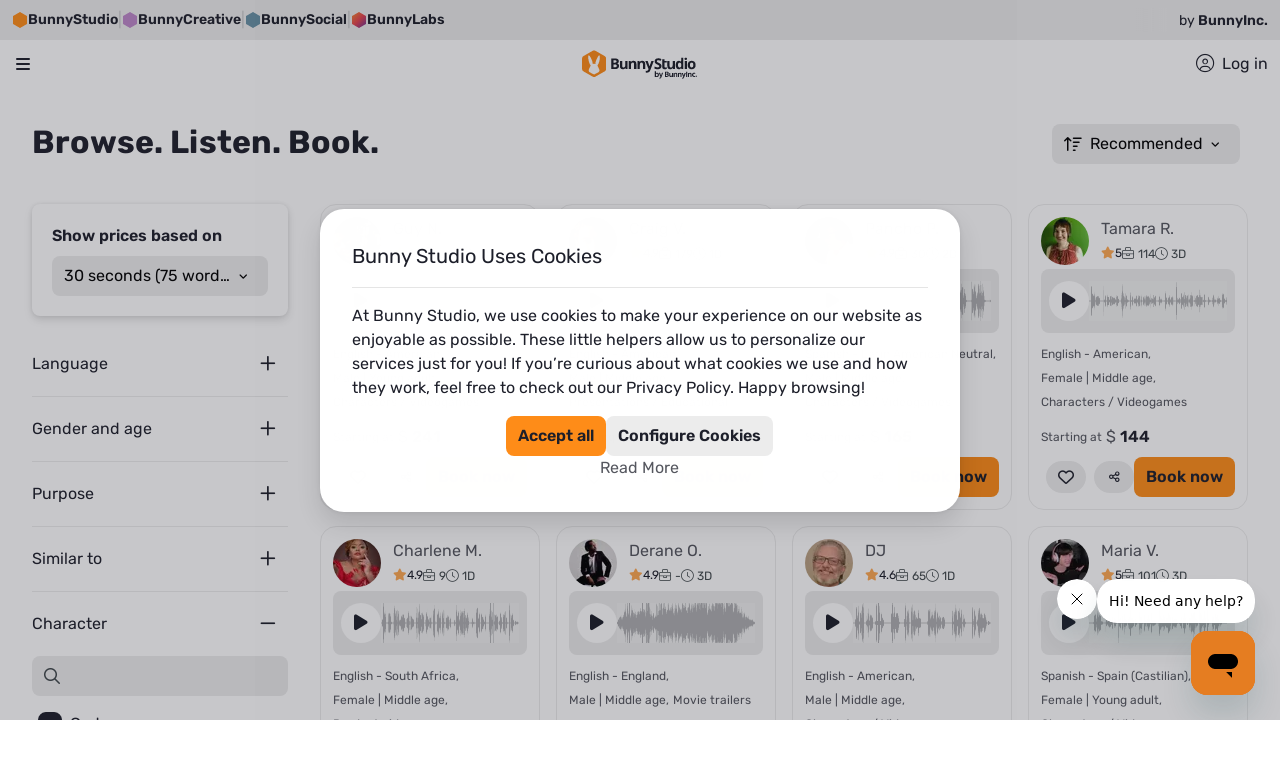

--- FILE ---
content_type: text/html; charset=utf-8
request_url: https://bunnystudio.com/search/voice/?character=god&subcategory=
body_size: 134757
content:
<!DOCTYPE html><html dir="ltr" lang="en"><head><script defer="" src="https://js.stripe.com/v3"></script><meta charSet="utf-8"/><meta name="viewport" content="width=device-width, initial-scale=1, shrink-to-fit=no"/><title>Get a professional | Bunny Studio</title><meta name="og:title" content="Get a professional | Bunny Studio"/><meta name="title" content="Get a professional | Bunny Studio"/><meta name="og:description" content="Browse thousands of professionals. Fast delivery, affordable pricing, and 100% satisfaction guarantee."/><meta name="description" content="Browse thousands of professionals. Fast delivery, affordable pricing, and 100% satisfaction guarantee."/><meta name="robots" content="noindex"/><script type="application/ld+json">{"@context":"https://schema.org","@type":"ItemList","numberOfItems":11,"itemListElement":[{"@type":"ListItem","position":1,"item":{"@type":"AudioObject","@id":"https://bunnystudio.com/voice/samples/79420/","url":"https://bunnystudio.com/voice/samples/79420/","name":"Sample 79420","description":"Characters / Videogames by Guy Next Door","contentUrl":"https://voicebunny.s3.amazonaws.com/sample/VoiceBunny_-_ID_2TQGEC4_-_Sample_79420.mp3","encodingFormat":"audio/mpeg","inLanguage":"en-US","duration":"PT30S","genre":"Characters / Videogames","keywords":"English - American, Male | Young adult, Characters / Videogames","creator":{"@type":"Person","name":"Guy Next Door","url":"https://bunnystudio.com/voice/voice-actor/brad-everett-2TQGEC4/","image":"https://d2xom1ma4288ob.cloudfront.net/thumbs/mid_size_pic_2TQGEC4.png?9?13?12?5?7?6?8?10?13?6?5?11?13?1?14?10?15?10?12?11?6?7?6?15?6?13?15?15?15?15?8?8?13?14?10?12?8?7?12?13?5?14?13?10?14?11?6?10?10?9?9"},"aggregateRating":{"@type":"AggregateRating","ratingValue":4.9,"bestRating":5,"ratingCount":1802}}},{"@type":"ListItem","position":2,"item":{"@type":"AudioObject","@id":"https://bunnystudio.com/voice/samples/160009/","url":"https://bunnystudio.com/voice/samples/160009/","name":"Sample 160009","description":"Presentations / Educational by Craig Voelker","contentUrl":"https://voicebunny.s3.amazonaws.com/sample/VoiceBunny_-_ID_22FS15S_-_Sample_160009.mp3","encodingFormat":"audio/mpeg","inLanguage":"en-US","duration":"PT30S","genre":"Presentations / Educational","keywords":"English - American, Male | Middle age, Presentations / Educational","creator":{"@type":"Person","name":"Craig Voelker","url":"https://bunnystudio.com/voice/voice-actor/craig-voelker-22FS15S/","image":"https://d2xom1ma4288ob.cloudfront.net/thumbs/mid_size_pic_26559db6e2.png?15?11?10?10?13?15?9?13?6?8?8?6?8?14?7?11?10?14?14?14?5?7?8?8?13?9?9?15?15?5?6?13?12?10?10?15?13?11?14?13?15?6?8?11"},"aggregateRating":{"@type":"AggregateRating","ratingValue":4.9,"bestRating":5,"ratingCount":1904}}},{"@type":"ListItem","position":3,"item":{"@type":"AudioObject","@id":"https://bunnystudio.com/voice/samples/255392/","url":"https://bunnystudio.com/voice/samples/255392/","name":"Sample 255392","description":"Characters / Videogames by Pancho Ponce","contentUrl":"https://voicebunny.s3.amazonaws.com/sample/Bunny Studio Voice_-_ID_33FKG8KC_-_Sample_255392.mp3","encodingFormat":"audio/mpeg","inLanguage":"en-US","duration":"PT30S","genre":"Characters / Videogames","keywords":"Spanish - Latin American Neutral, Male | Middle age, Characters / Videogames","creator":{"@type":"Person","name":"Pancho Ponce","url":"https://bunnystudio.com/voice/voice-actor/pancho-ponce-33FKG8KC/","image":"https://d2xom1ma4288ob.cloudfront.net/thumbs/mid_size_pic_cffda457b0.png?13"},"aggregateRating":{"@type":"AggregateRating","ratingValue":4.9,"bestRating":5,"ratingCount":74}}},{"@type":"ListItem","position":4,"item":{"@type":"AudioObject","@id":"https://bunnystudio.com/voice/samples/288611/","url":"https://bunnystudio.com/voice/samples/288611/","name":"Sample 288611","description":"Characters / Videogames by Tamara Ryan","contentUrl":"https://voicebunny.s3.amazonaws.com/sample/Bunny Studio Voice_-_ID_6UA505O_-_Sample_288611.mp3","encodingFormat":"audio/mpeg","inLanguage":"en-US","duration":"PT30S","genre":"Characters / Videogames","keywords":"English - American, Female | Middle age, Characters / Videogames","creator":{"@type":"Person","name":"Tamara Ryan","url":"https://bunnystudio.com/voice/voice-actor/tamara-ryan-6UA505O/","image":"https://bunny-ui-static-content.s3.amazonaws.com/images/profile/37074_profile_picture.png?1739030936773"},"aggregateRating":{"@type":"AggregateRating","ratingValue":5,"bestRating":5,"ratingCount":7}}},{"@type":"ListItem","position":5,"item":{"@type":"AudioObject","@id":"https://bunnystudio.com/voice/samples/196950/","url":"https://bunnystudio.com/voice/samples/196950/","name":"Sample 196950","description":"Product videos by Charlene Mangweni-Furusa","contentUrl":"https://voicebunny.s3.amazonaws.com/sample/Bunny Studio Voice_-_ID_HUM7C4C_-_Sample_196950.mp3","encodingFormat":"audio/mpeg","inLanguage":"en-US","duration":"PT30S","genre":"Product videos","keywords":"English - South Africa, Female | Middle age, Product videos","creator":{"@type":"Person","name":"Charlene Mangweni-Furusa","url":"https://bunnystudio.com/voice/voice-actor/charlene-mangweni-HUM7C4C/","image":"https://d2xom1ma4288ob.cloudfront.net/thumbs/mid_size_pic_7953fe5ebb.png?11"},"aggregateRating":{"@type":"AggregateRating","ratingValue":4.9,"bestRating":5,"ratingCount":56}}},{"@type":"ListItem","position":6,"item":{"@type":"AudioObject","@id":"https://bunnystudio.com/voice/samples/198628/","url":"https://bunnystudio.com/voice/samples/198628/","name":"Sample 198628","description":"Movie trailers by Derane Obika","contentUrl":"https://voicebunny.s3.amazonaws.com/sample/Bunny Studio Voice_-_ID_2TUA3EKO_-_Sample_198628.mp3","encodingFormat":"audio/mpeg","inLanguage":"en-US","duration":"PT29S","genre":"Movie trailers","keywords":"English - England, Male | Middle age, Movie trailers","creator":{"@type":"Person","name":"Derane Obika","url":"https://bunnystudio.com/voice/voice-actor/derane-obika-2TUA3EKO/","image":"https://d2xom1ma4288ob.cloudfront.net/thumbs/mid_size_pic_94f8373e6f.png?13?13?8?13?9?8?11?10?6?5?12?13"},"aggregateRating":{"@type":"AggregateRating","ratingValue":4.9,"bestRating":5,"ratingCount":10}}},{"@type":"ListItem","position":7,"item":{"@type":"AudioObject","@id":"https://bunnystudio.com/voice/samples/216324/","url":"https://bunnystudio.com/voice/samples/216324/","name":"Sample 216324","description":"Characters / Videogames by DJ","contentUrl":"https://voicebunny.s3.amazonaws.com/sample/Bunny Studio Voice_-_ID_2SRLHOMS_-_Sample_216324.mp3","encodingFormat":"audio/mpeg","inLanguage":"en-US","duration":"PT30S","genre":"Characters / Videogames","keywords":"English - American, Male | Middle age, Characters / Videogames","creator":{"@type":"Person","name":"DJ","url":"https://bunnystudio.com/voice/voice-actor/dan-2SRLHOMS/","image":"https://bunny-ui-static-content.s3.amazonaws.com/images/profile/495561_profile_picture.png?1765908743014"},"aggregateRating":{"@type":"AggregateRating","ratingValue":4.6,"bestRating":5,"ratingCount":8}}},{"@type":"ListItem","position":8,"item":{"@type":"AudioObject","@id":"https://bunnystudio.com/voice/samples/285941/","url":"https://bunnystudio.com/voice/samples/285941/","name":"Sample 285941","description":"Characters / Videogames by Maria Valero","contentUrl":"https://voicebunny.s3.amazonaws.com/sample/Bunny Studio Voice_-_ID_2VUVEKGO_-_Sample_285941.mp3","encodingFormat":"audio/mpeg","inLanguage":"en-US","duration":"PT18S","genre":"Characters / Videogames","keywords":"Spanish - Spain (Castilian), Female | Young adult, Characters / Videogames","creator":{"@type":"Person","name":"Maria Valero","url":"https://bunnystudio.com/voice/voice-actor/maria-valero-gijon-2VUVEKGO/","image":"https://bunny-ui-static-content.s3.amazonaws.com/images/profile/512122_profile_picture.png?1761665736999"},"aggregateRating":{"@type":"AggregateRating","ratingValue":5,"bestRating":5,"ratingCount":8}}},{"@type":"ListItem","position":9,"item":{"@type":"AudioObject","@id":"https://bunnystudio.com/voice/samples/287935/","url":"https://bunnystudio.com/voice/samples/287935/","name":"Sample 287935","description":"Movie trailers by Patrick W","contentUrl":"https://voicebunny.s3.amazonaws.com/sample/Bunny Studio Voice_-_ID_3T1BLUEO_-_Sample_287935.mp3","encodingFormat":"audio/mpeg","inLanguage":"en-US","duration":"PT30S","genre":"Movie trailers","keywords":"English - South Africa, Male | Middle age, Movie trailers","creator":{"@type":"Person","name":"Patrick W","url":"https://bunnystudio.com/voice/voice-actor/patrick-willis-3T1BLUEO/","image":"https://bunny-ui-static-content.s3.amazonaws.com/images/profile/667274_profile_picture.png?1734618461909"},"aggregateRating":{"@type":"AggregateRating","ratingValue":5,"bestRating":5,"ratingCount":1}}},{"@type":"ListItem","position":10,"item":{"@type":"AudioObject","@id":"https://bunnystudio.com/voice/samples/228736/","url":"https://bunnystudio.com/voice/samples/228736/","name":"Sample 228736","description":"Characters / Videogames by KUMAR SANKALP","contentUrl":"https://voicebunny.s3.amazonaws.com/sample/Bunny Studio Voice_-_ID_2NIVF938_-_Sample_228736.mp3","encodingFormat":"audio/mpeg","inLanguage":"en-US","duration":"PT30S","genre":"Characters / Videogames","keywords":"Hindi, Male | Senior, Characters / Videogames","creator":{"@type":"Person","name":"KUMAR SANKALP","url":"https://bunnystudio.com/voice/voice-actor/kumar-sankalp-2NIVF938/","image":"https://d2xom1ma4288ob.cloudfront.net/thumbs/mid_size_pic_966be97002.png?13?9?12?14?8?14?9?7?13?5?13?8"},"aggregateRating":{"@type":"AggregateRating","ratingValue":5,"bestRating":5,"ratingCount":1}}},{"@type":"ListItem","position":11,"item":{"@type":"AudioObject","@id":"https://bunnystudio.com/voice/samples/189540/","url":"https://bunnystudio.com/voice/samples/189540/","name":"Sample 189540","description":"Commercials / Advertising by Barbora Goldmanova","contentUrl":"https://voicebunny.s3.amazonaws.com/sample/Bunny Studio Voice_-_ID_2T16FA3K_-_Sample_189540.mp3","encodingFormat":"audio/mpeg","inLanguage":"en-US","duration":"PT14S","genre":"Commercials / Advertising","keywords":"Czech, Female | Young adult, Commercials / Advertising","creator":{"@type":"Person","name":"Barbora Goldmanova","url":"https://bunnystudio.com/voice/voice-actor/barbora-goldmanova-2T16FA3K/","image":"https://d2xom1ma4288ob.cloudfront.net/thumbs/mid_size_pic_69d15b2a11.png?8?8?11?9?10?15?13?8?7?10"},"aggregateRating":{"@type":"AggregateRating","ratingValue":4.4,"bestRating":5,"ratingCount":9}}}]}</script><meta name="next-head-count" content="10"/><meta charSet="utf-8"/><meta name="theme-color"/><link rel="canonical" href="https://bunnystudio.com/search/voice/"/><link rel="alternate" hrefLang="x-default" href="https://bunnystudio.com/search/voice/"/><link rel="alternate" hrefLang="en" href="https://bunnystudio.com/search/voice/"/><link rel="preconnect" href="https://m.stripe.com"/><link rel="preconnect" href="https://m.stripe.network"/><link rel="preconnect" href="https://js.stripe.com"/><link rel="preconnect" href="https://sentry.bunnystudio.com"/><link rel="preconnect" href="https://cdn.segment.com"/><link rel="preconnect" href="https://fonts.gstatic.com"/><script defer="" src="https://kit.fontawesome.com/847b43c87d.js" crossorigin="anonymous"></script><link rel="stylesheet" href="https://stackpath.bootstrapcdn.com/bootstrap/4.3.1/css/bootstrap.min.css" integrity="sha384-ggOyR0iXCbMQv3Xipma34MD+dH/1fQ784/j6cY/iJTQUOhcWr7x9JvoRxT2MZw1T" crossorigin="anonymous"/><link rel="icon" type="image/png" sizes="16x16" href="https://d2kcd4y6vw7b6c.cloudfront.net/images/icons/favicon-16x16.png?1610072954"/><link rel="icon" type="image/png" sizes="32x32" href="https://d2kcd4y6vw7b6c.cloudfront.net/images/icons/favicon-32x32.png?1610072954"/><link rel="icon" type="image/png" sizes="48x48" href="https://d2kcd4y6vw7b6c.cloudfront.net/images/icons/favicon-48x48.png?1610072954"/><link rel="icon" type="image/png" sizes="16x16" href="https://d2kcd4y6vw7b6c.cloudfront.net/images/icons/favicon-16x16.png?1610072954"/><link rel="icon" type="image/png" sizes="32x32" href="https://d2kcd4y6vw7b6c.cloudfront.net/images/icons/favicon-32x32.png?1610072954"/><link rel="icon" type="image/png" sizes="48x48" href="https://d2kcd4y6vw7b6c.cloudfront.net/images/icons/favicon-48x48.png?1610072954"/><script id="corporationSchemaMarkup" type="application/ld+json" data-nscript="beforeInteractive">{"@context":"https://schema.org","@type":"Corporation","name":"Bunny Studio","legalName":"Bunny Studio, Inc.","url":"https://bunnystudio.com","logo":"https://bunnystudio.com/static/images/bunny-studio-icon.png","foundingDate":"2019-02-04","description":"'Bunny Studio is a crowdsourced platform to find professional talents.\n    It operates similarly to, although much faster and better than, a traditional production house. \n    We help you get your ready-to-use creative project, providing high-quality professional content solutions.'","sameAs":["https://www.facebook.com/BunnyStudio/","https://twitter.com/BunnyStudio/","https://www.instagram.com/BunnyStudio/","https://www.linkedin.com/company/bunnystudio","https://www.pinterest.com/bunnystudio/","https://www.youtube.com/c/BunnyStudio"],"address":{"@type":"PostalAddress","addressLocality":"Wilmington","addressRegion":"DE","addressCountry":"USA","postalCode":"19807","streetAddress":"4023 Kennett Pike #50735"},"founder":[{"@type":"Person","name":"Alexander Torrenegra","url":"https://torre.co/en/torrenegra"},{"@type":"Person","name":"Tania Zapata","url":"https://torre.co/en/taniazapata"}],"parentOrganization":{"@type":"Corporation","legalName":"Emma Group, Inc.","url":"https://www.emma.group/"}}</script><link rel="preload" href="https://d8a2ynxbg3poq.cloudfront.net/_next/static/css/64c3fe2a9bd05cae.css" as="style"/><link rel="stylesheet" href="https://d8a2ynxbg3poq.cloudfront.net/_next/static/css/64c3fe2a9bd05cae.css" data-n-g=""/><link rel="preload" href="https://d8a2ynxbg3poq.cloudfront.net/_next/static/css/cf18a65ae81f3f1b.css" as="style"/><link rel="stylesheet" href="https://d8a2ynxbg3poq.cloudfront.net/_next/static/css/cf18a65ae81f3f1b.css" data-n-p=""/><link rel="preload" href="https://d8a2ynxbg3poq.cloudfront.net/_next/static/css/0bb650535f157c3e.css" as="style"/><link rel="stylesheet" href="https://d8a2ynxbg3poq.cloudfront.net/_next/static/css/0bb650535f157c3e.css" data-n-p=""/><link rel="preload" href="https://d8a2ynxbg3poq.cloudfront.net/_next/static/css/997d9a3eb8505aa1.css" as="style"/><link rel="stylesheet" href="https://d8a2ynxbg3poq.cloudfront.net/_next/static/css/997d9a3eb8505aa1.css"/><link rel="preload" href="https://d8a2ynxbg3poq.cloudfront.net/_next/static/css/c8da1cee39e06515.css" as="style"/><link rel="stylesheet" href="https://d8a2ynxbg3poq.cloudfront.net/_next/static/css/c8da1cee39e06515.css"/><noscript data-n-css=""></noscript><script defer="" nomodule="" src="https://d8a2ynxbg3poq.cloudfront.net/_next/static/chunks/polyfills-c67a75d1b6f99dc8.js"></script><script defer="" src="https://d8a2ynxbg3poq.cloudfront.net/_next/static/chunks/23090.dfed49e789a56216.js"></script><script defer="" src="https://d8a2ynxbg3poq.cloudfront.net/_next/static/chunks/59861-a60a398bc3746c7c.js"></script><script defer="" src="https://d8a2ynxbg3poq.cloudfront.net/_next/static/chunks/81995.b191801bf7a3d6c4.js"></script><script defer="" src="https://d8a2ynxbg3poq.cloudfront.net/_next/static/chunks/45230-e8d7a1ab84042620.js"></script><script defer="" src="https://d8a2ynxbg3poq.cloudfront.net/_next/static/chunks/97901.022fe9335241001f.js"></script><script defer="" src="https://d8a2ynxbg3poq.cloudfront.net/_next/static/chunks/46508.b9eb53d3900c8e78.js"></script><script src="https://d8a2ynxbg3poq.cloudfront.net/_next/static/chunks/webpack-ab638ae83e359478.js" defer=""></script><script src="https://d8a2ynxbg3poq.cloudfront.net/_next/static/chunks/framework-df9c40c3c2fd7864.js" defer=""></script><script src="https://d8a2ynxbg3poq.cloudfront.net/_next/static/chunks/main-0f5cfa03c077a675.js" defer=""></script><script src="https://d8a2ynxbg3poq.cloudfront.net/_next/static/chunks/pages/_app-436b9cd7636e7264.js" defer=""></script><script src="https://d8a2ynxbg3poq.cloudfront.net/_next/static/chunks/fec483df-975e741937261fa1.js" defer=""></script><script src="https://d8a2ynxbg3poq.cloudfront.net/_next/static/chunks/75fc9c18-7365be2608c87d57.js" defer=""></script><script src="https://d8a2ynxbg3poq.cloudfront.net/_next/static/chunks/23949-7e23b93275f9257c.js" defer=""></script><script src="https://d8a2ynxbg3poq.cloudfront.net/_next/static/chunks/9645-8530a88cccc42879.js" defer=""></script><script src="https://d8a2ynxbg3poq.cloudfront.net/_next/static/chunks/78999-2b09e54037ffea8e.js" defer=""></script><script src="https://d8a2ynxbg3poq.cloudfront.net/_next/static/chunks/79363-249545bf7d0bf375.js" defer=""></script><script src="https://d8a2ynxbg3poq.cloudfront.net/_next/static/chunks/95397-b81f2e606b36fb21.js" defer=""></script><script src="https://d8a2ynxbg3poq.cloudfront.net/_next/static/chunks/56817-44046dbb37295efd.js" defer=""></script><script src="https://d8a2ynxbg3poq.cloudfront.net/_next/static/chunks/76675-5271a9b9678e2256.js" defer=""></script><script src="https://d8a2ynxbg3poq.cloudfront.net/_next/static/chunks/42931-92cac06a6e6e4b41.js" defer=""></script><script src="https://d8a2ynxbg3poq.cloudfront.net/_next/static/chunks/88933-9fe7a3cb385887ca.js" defer=""></script><script src="https://d8a2ynxbg3poq.cloudfront.net/_next/static/chunks/69878-82f3f4e9d207b1a4.js" defer=""></script><script src="https://d8a2ynxbg3poq.cloudfront.net/_next/static/chunks/89755-f41f3c2e3b3aec4d.js" defer=""></script><script src="https://d8a2ynxbg3poq.cloudfront.net/_next/static/chunks/97826-ec7d2bce0e73a6c7.js" defer=""></script><script src="https://d8a2ynxbg3poq.cloudfront.net/_next/static/chunks/98005-40a0424ba6ba853d.js" defer=""></script><script src="https://d8a2ynxbg3poq.cloudfront.net/_next/static/chunks/30488-00debbb411eef091.js" defer=""></script><script src="https://d8a2ynxbg3poq.cloudfront.net/_next/static/chunks/29417-c16e4062f669c7d6.js" defer=""></script><script src="https://d8a2ynxbg3poq.cloudfront.net/_next/static/chunks/76344-8c5eea5d8e525253.js" defer=""></script><script src="https://d8a2ynxbg3poq.cloudfront.net/_next/static/chunks/82580-b657c519816c4b4f.js" defer=""></script><script src="https://d8a2ynxbg3poq.cloudfront.net/_next/static/chunks/58481-45c191cad9092ad8.js" defer=""></script><script src="https://d8a2ynxbg3poq.cloudfront.net/_next/static/chunks/12596-a4c388ef7d6669fc.js" defer=""></script><script src="https://d8a2ynxbg3poq.cloudfront.net/_next/static/chunks/98305-73c7f56858c80483.js" defer=""></script><script src="https://d8a2ynxbg3poq.cloudfront.net/_next/static/chunks/57516-3fcbcbb9d8d02fc7.js" defer=""></script><script src="https://d8a2ynxbg3poq.cloudfront.net/_next/static/chunks/86914-ea1e435307dfdda3.js" defer=""></script><script src="https://d8a2ynxbg3poq.cloudfront.net/_next/static/chunks/24621-637b4985ef7ffe9a.js" defer=""></script><script src="https://d8a2ynxbg3poq.cloudfront.net/_next/static/chunks/81030-ae9d4f7b03e3ae30.js" defer=""></script><script src="https://d8a2ynxbg3poq.cloudfront.net/_next/static/chunks/30129-6081e8203155628c.js" defer=""></script><script src="https://d8a2ynxbg3poq.cloudfront.net/_next/static/chunks/6683-b3fb87fefa9104d7.js" defer=""></script><script src="https://d8a2ynxbg3poq.cloudfront.net/_next/static/chunks/pages/search/%5Bcategory%5D-02f1a2da8748c57b.js" defer=""></script><script src="https://d8a2ynxbg3poq.cloudfront.net/_next/static/tvgHcrcoIOx8BOgMjQbu7/_buildManifest.js" defer=""></script><script src="https://d8a2ynxbg3poq.cloudfront.net/_next/static/tvgHcrcoIOx8BOgMjQbu7/_ssgManifest.js" defer=""></script><style data-emotion="tss w5j3ok-layoutContainer 1t625it-topContainer 12l1tga-header 2i4mkg-desktopContainer 11svd67-desktopLogoActions cu4dja-desktopNavBar 21lb2f-desktopLogoHolder kmvcf7-desktopLogo 1wgjgna-languageCurrencyHolder p4e9kp-container whot1v-flagsContainer t8f0oh-currencyLanguageText vrzmu8-containerBox 1b1hubz-selectContainer q746sj-currencyWrapper-formatSelect-select 12dnxnp-desktopNav 1kahg0t-desktopNavItem hlc89w-navBarItemsContainer 6u471g-ItemWrapperColumn acxfuw-columnTitle 1tquig0-menuItemsContainer 1iy4jmi-menuListItem 1ngr514-menuItem 1a9foa7-iconWrapperBig 20d5i5-descriptionWrapper 14cwjzu-icon-icon">.tss-w5j3ok-layoutContainer{width:100%;min-height:calc(100vh - 23.438rem);}.tss-w5j3ok-layoutContainer button{cursor:pointer;}.tss-1t625it-topContainer{position:-webkit-sticky;position:sticky;top:0;z-index:1000;width:100%;background-color:#151D39;}.tss-12l1tga-header{top:0;width:100%;z-index:500;position:-webkit-sticky;position:sticky;background-color:var(--header-background);}.tss-2i4mkg-desktopContainer{max-width:96rem;width:100%;margin:0 auto;padding:0 1rem;}.tss-11svd67-desktopLogoActions{display:-webkit-box;display:-webkit-flex;display:-ms-flexbox;display:flex;gap:1.5rem;-webkit-align-items:center;-webkit-box-align:center;-ms-flex-align:center;align-items:center;-webkit-box-pack:justify;-webkit-justify-content:space-between;justify-content:space-between;height:4.25rem;}.tss-11svd67-desktopLogoActions>div:nth-of-type(1){-webkit-box-flex:0;-webkit-flex-grow:0;-ms-flex-positive:0;flex-grow:0;-webkit-flex-shrink:0;-ms-flex-negative:0;flex-shrink:0;}.tss-11svd67-desktopLogoActions>div:nth-of-type(2){-webkit-flex-basis:100%;-ms-flex-preferred-size:100%;flex-basis:100%;-webkit-flex-shrink:1;-ms-flex-negative:1;flex-shrink:1;-webkit-box-flex:auto;-webkit-flex-grow:auto;-ms-flex-positive:auto;flex-grow:auto;}.tss-11svd67-desktopLogoActions>ul{display:-webkit-box;display:-webkit-flex;display:-ms-flexbox;display:flex;-webkit-box-pack:end;-ms-flex-pack:end;-webkit-justify-content:flex-end;justify-content:flex-end;-webkit-flex-shrink:0;-ms-flex-negative:0;flex-shrink:0;-webkit-box-flex:0;-webkit-flex-grow:0;-ms-flex-positive:0;flex-grow:0;height:100%;margin:0;padding:0;list-style:none;}.tss-11svd67-desktopLogoActions>ul>li{display:-webkit-box;display:-webkit-flex;display:-ms-flexbox;display:flex;-webkit-align-items:center;-webkit-box-align:center;-ms-flex-align:center;align-items:center;height:100%;}.tss-cu4dja-desktopNavBar{height:2.313rem;}.tss-21lb2f-desktopLogoHolder{display:-webkit-box;display:-webkit-flex;display:-ms-flexbox;display:flex;-webkit-align-items:center;-webkit-box-align:center;-ms-flex-align:center;align-items:center;-webkit-box-pack:start;-ms-flex-pack:start;-webkit-justify-content:flex-start;justify-content:flex-start;}.tss-kmvcf7-desktopLogo{height:2.5rem;max-width:10.063rem;}.tss-1wgjgna-languageCurrencyHolder{padding:0;}.tss-p4e9kp-container{position:relative;}.tss-whot1v-flagsContainer{display:-webkit-box;display:-webkit-flex;display:-ms-flexbox;display:flex;-webkit-align-items:center;-webkit-box-align:center;-ms-flex-align:center;align-items:center;cursor:pointer;}.tss-whot1v-flagsContainer:hover~div{display:block;}.tss-t8f0oh-currencyLanguageText{margin-left:.5rem;font-size:0.875rem;white-space:nowrap;text-transform:uppercase;color:var(--be-menu-language-currency-selector-color);}.tss-vrzmu8-containerBox{display:none;position:absolute;z-index:1000002;right:0;width:18.25rem;height:7.25rem;padding:1rem;border-radius:0.5rem;background-color:#FFFFFF;box-shadow:0px 0px 4px rgba(0, 0, 0, 0.08),0px 8px 16px rgba(0, 0, 0, 0.12);}.tss-vrzmu8-containerBox:hover{display:block;}.tss-1b1hubz-selectContainer{max-width:100%;}.tss-q746sj-currencyWrapper-formatSelect-select{margin-bottom:1rem;}.tss-q746sj-currencyWrapper-formatSelect-select .react_select__control{border:0;background-color:#ECECEC;cursor:pointer;}.tss-q746sj-currencyWrapper-formatSelect-select .react_select__control.react_select__control--menu-is-open{box-shadow:0 0 0 0.25rem rgb(236, 236, 236)!important;}.tss-q746sj-currencyWrapper-formatSelect-select .react_select__control:hover{background-color:#1D1F2A;border:0;box-shadow:0 0 0 0.25rem rgb(236, 236, 236)!important;}.tss-q746sj-currencyWrapper-formatSelect-select .react_select__control:hover .react_select__single-value{color:#FFFFFF!important;}.tss-q746sj-currencyWrapper-formatSelect-select .react_select__control:hover .react_select__indicators>.react_select__indicator>svg{fill:#FFFFFF;}.tss-q746sj-currencyWrapper-formatSelect-select .react_select__control:active{background-color:#1D1F2A;border:0;box-shadow:0 0 0 0.25rem rgb(236, 236, 236)!important;}.tss-q746sj-currencyWrapper-formatSelect-select .react_select__control:active .react_select__single-value{color:#FFFFFF!important;}.tss-q746sj-currencyWrapper-formatSelect-select .react_select__control:focus{background-color:#1D1F2A;border:0;box-shadow:0 0 0 0.25rem rgb(236, 236, 236)!important;color:#FFFFFF!important;}.tss-q746sj-currencyWrapper-formatSelect-select .react_select__control:focus .react_select__single-value{color:#FFFFFF!important;}.tss-q746sj-currencyWrapper-formatSelect-select .react_select__menu{border-radius:0.5rem;margin-top:5px;box-shadow:0px 0px 4px rgba(0, 0, 0, 0.08),0px 8px 16px rgba(0, 0, 0, 0.12);}.tss-q746sj-currencyWrapper-formatSelect-select .react_select__menu .react_select__menu-list::-webkit-scrollbar{width:1.25rem;}.tss-q746sj-currencyWrapper-formatSelect-select .react_select__menu .react_select__menu-list::-webkit-scrollbar-track{background-color:transparent;}.tss-q746sj-currencyWrapper-formatSelect-select .react_select__menu .react_select__menu-list::-webkit-scrollbar-thumb{background-color:#E4E4E5;border-radius:1.25rem;border:0.375rem solid transparent;-webkit-background-clip:content-box;background-clip:content-box;}.tss-q746sj-currencyWrapper-formatSelect-select .react_select__menu .react_select__menu-list::-webkit-scrollbar-thumb:hover{background-color:#C9CACB;}.tss-q746sj-currencyWrapper-formatSelect-select .react_select__menu .react_select__menu-list .react_select__option{cursor:pointer;}.tss-q746sj-currencyWrapper-formatSelect-select .react_select__single-value:first-letter,.tss-q746sj-currencyWrapper-formatSelect-select .react_select__menu:first-letter,.tss-q746sj-currencyWrapper-formatSelect-select .react_select__menu-list:first-letter{text-transform:uppercase;}.tss-q746sj-currencyWrapper-formatSelect-select .react_select__option:first-letter{text-transform:uppercase;}.tss-q746sj-currencyWrapper-formatSelect-select .react_select__control{border-color:#B6B7C0;color:#151D39;font-weight:300;}.tss-q746sj-currencyWrapper-formatSelect-select .react_select__control:focus{border-color:#2448A0;box-shadow:0 0 0 0.2rem rgba(36, 72, 160, .25);}.tss-q746sj-currencyWrapper-formatSelect-select .react_select__control.react_select__control--is-focused{border-color:#2448A0;box-shadow:0 0 0 0.2rem rgba(36, 72, 160, .25);}.tss-12dnxnp-desktopNav{position:relative;height:2.313rem;border-bottom:1px solid rgba(29, 31, 42, 0.1);}.tss-12dnxnp-desktopNav>ul{list-style-type:none;margin:0;padding:0;display:-webkit-box;display:-webkit-flex;display:-ms-flexbox;display:flex;gap:2rem;}.tss-12dnxnp-desktopNav>ul>li>div{position:absolute;top:1.375rem;padding-top:0.75rem;}.tss-12dnxnp-desktopNav>ul>li>button{padding:0;}.tss-12dnxnp-desktopNav>ul>li>a{padding:0;}.tss-1kahg0t-desktopNavItem{border:none;color:var(--main-nav-color);font-size:1rem;font-weight:400;line-height:1.5rem;background-color:transparent;display:-webkit-box;display:-webkit-flex;display:-ms-flexbox;display:flex;-webkit-align-items:center;-webkit-box-align:center;-ms-flex-align:center;align-items:center;position:relative;}.tss-1kahg0t-desktopNavItem>svg{width:0.875rem;margin:0 0.571rem 0 0;fill:var(--desktop-nav-item-svg);position:relative;top:-0.093rem;}.tss-1kahg0t-desktopNavItem>span.desktopNavFirstItemText::first-letter{text-transform:uppercase;}.tss-1kahg0t-desktopNavItem:focus{outline:none;}.tss-1kahg0t-desktopNavItem:hover{color:var(--desktop-nav-item-hover);-webkit-text-decoration:underline;text-decoration:underline;}.tss-1kahg0t-desktopNavItem:hover~div.open{display:block;}.tss-1kahg0t-desktopNavItem:hover>svg{fill:var(--desktop-nav-item-svg);}.tss-1kahg0t-desktopNavItem~div.closed{display:none;}.tss-1kahg0t-desktopNavItem.open{color:var(--desktop-nav-item-hover);}.tss-hlc89w-navBarItemsContainer{display:-webkit-box;display:-webkit-flex;display:-ms-flexbox;display:flex;-webkit-flex-direction:column;-ms-flex-direction:column;flex-direction:column;background-color:#FFFFFF;border-radius:1.5rem;overflow:auto;max-height:calc(100vh - 8.625rem);left:0;min-width:30rem;}.tss-hlc89w-navBarItemsContainer::-webkit-scrollbar{width:1.25rem;}.tss-hlc89w-navBarItemsContainer::-webkit-scrollbar-track{background-color:transparent;}.tss-hlc89w-navBarItemsContainer::-webkit-scrollbar-thumb{background-color:#E4E4E5;border-radius:1.25rem;border:0.375rem solid transparent;-webkit-background-clip:content-box;background-clip:content-box;}.tss-hlc89w-navBarItemsContainer::-webkit-scrollbar-thumb:hover{background-color:#C9CACB;}.tss-hlc89w-navBarItemsContainer:before{content:"";position:absolute;width:0;height:0;margin-left:1.875em;top:0.438rem;box-sizing:border-box;border-width:0.4em;border-style:solid;border-color:transparent transparent #FFF #FFF;transform-origin:center;-webkit-transform:rotate(135deg);-moz-transform:rotate(135deg);-ms-transform:rotate(135deg);transform:rotate(135deg);box-shadow:-2px 2px 2px 0 rgba(150, 150, 150, 0.1);}.tss-6u471g-ItemWrapperColumn{padding:1.5rem 1.5rem 0.828rem;}.tss-6u471g-ItemWrapperColumn.textImage{width:17.875rem;}.tss-6u471g-ItemWrapperColumn.textImageSmall{width:17.875rem;}.tss-6u471g-ItemWrapperColumn.blogContent{width:30.813rem;}.tss-acxfuw-columnTitle{display:-webkit-box;display:-webkit-flex;display:-ms-flexbox;display:flex;-webkit-flex-direction:column;-ms-flex-direction:column;flex-direction:column;-webkit-align-items:flex-start;-webkit-box-align:flex-start;-ms-flex-align:flex-start;align-items:flex-start;margin-top:0;margin-bottom:0.453rem;}.tss-acxfuw-columnTitle::first-letter{text-transform:uppercase;}.tss-1tquig0-menuItemsContainer{list-style:none;margin:0;padding:0;}.tss-1iy4jmi-menuListItem{position:relative;padding:0.672rem 0;}.tss-1iy4jmi-menuListItem.tss-1iy4jmi-menuListItem>a{display:block;-webkit-text-decoration:none;text-decoration:none;}.tss-1ngr514-menuItem:hover p,.tss-1ngr514-menuItem:hover dt,.tss-1ngr514-menuItem:hover dd{-webkit-text-decoration:underline;text-decoration:underline;text-decoration-color:currentcolor;}.tss-1ngr514-menuItem:hover i{-webkit-text-decoration:none;text-decoration:none;}.tss-1a9foa7-iconWrapperBig{background-color:#F3F4F3;display:-webkit-box;display:-webkit-flex;display:-ms-flexbox;display:flex;-webkit-align-items:center;-webkit-box-align:center;-ms-flex-align:center;align-items:center;-webkit-box-pack:center;-ms-flex-pack:center;-webkit-justify-content:center;justify-content:center;min-width:3.2rem;height:3.2rem;margin-right:0.5rem;border-radius:0.5rem;}.tss-20d5i5-descriptionWrapper dt{color:#151D39;font-weight:bold;margin:0;}.tss-20d5i5-descriptionWrapper dt::first-letter{text-transform:uppercase;}.tss-20d5i5-descriptionWrapper dd{color:#5F6275;font-size:0.75rem;margin:0;}.tss-20d5i5-descriptionWrapper dd::first-letter{text-transform:uppercase;}.tss-14cwjzu-icon-icon{font-size:14px;font-size:1.35rem;color:#55575F;-webkit-text-decoration:none;text-decoration:none;}</style></head><body><div id="__next"><div><div class="tss-1t625it-topContainer bs-light-theme" id="header"><div class="tw-h-10 tw-bg-blanc-0 tw-flex tw-justify-center tw-items-center tw-relative"><div class="tw-w-full tw-max-w-[1540px] tw-px-3 tw-flex tw-items-center tw-relative"><div class="bunny-inc-topbar-scrollable tw-flex-1 tw-overflow-x-auto tw-overflow-y-hidden tw-relative" style="scrollbar-width:none;-ms-overflow-style:none"><div class="tw-flex tw-items-center tw-gap-3 md:tw-gap-5 tw-min-w-max tw-py-1"><a target="_blank" class="tw-flex tw-items-center tw-gap-1.5 sm:tw-gap-2 tw-flex-shrink-0 tw-cursor-pointer" href="https://bunnystudio.com"><div class="tw-w-4 tw-h-4 tw-bg-brand_base tw-flex-shrink-0" style="clip-path:polygon(50% 0%, 93.3% 25%, 93.3% 75%, 50% 100%, 6.7% 75%, 6.7% 25%)"></div><div class="tw-text-dark-gray-0 tw-text-sm tw-font-semibold tw-whitespace-nowrap">BunnyStudio</div></a><div class="tw-text-gray-50 tw-text-base tw-hidden sm:tw-block">|</div><a target="_blank" class="tw-flex tw-items-center tw-gap-1.5 sm:tw-gap-2 tw-flex-shrink-0 tw-cursor-pointer" href="https://bunnycreative.com"><div class="tw-w-4 tw-h-4 tw-bg-[#bc87c8] tw-flex-shrink-0" style="clip-path:polygon(50% 0%, 93.3% 25%, 93.3% 75%, 50% 100%, 6.7% 75%, 6.7% 25%)"></div><div class="tw-text-dark-gray-0 tw-text-sm tw-font-semibold tw-whitespace-nowrap">BunnyCreative</div></a><div class="tw-text-gray-50 tw-text-base tw-hidden sm:tw-block">|</div><a target="_blank" class="tw-flex tw-items-center tw-gap-1.5 sm:tw-gap-2 tw-flex-shrink-0 tw-cursor-pointer" href="https://bunnysocial.com"><div class="tw-w-4 tw-h-4 tw-bg-[#6791a5] tw-flex-shrink-0" style="clip-path:polygon(50% 0%, 93.3% 25%, 93.3% 75%, 50% 100%, 6.7% 75%, 6.7% 25%)"></div><div class="tw-text-dark-gray-0 tw-text-sm tw-font-semibold tw-whitespace-nowrap">BunnySocial</div></a><div class="tw-text-gray-50 tw-text-base tw-hidden sm:tw-block">|</div><a target="_blank" class="tw-flex tw-items-center tw-gap-1.5 sm:tw-gap-2 tw-flex-shrink-0 tw-cursor-pointer" href="https://www.labs.bunnyinc.com/"><div class="tw-w-4 tw-h-4 tw-bg-gradient-to-br tw-from-[#f28d31] tw-via-[#e4444e] tw-to-[#5e31a1] tw-flex-shrink-0" style="clip-path:polygon(50% 0%, 93.3% 25%, 93.3% 75%, 50% 100%, 6.7% 75%, 6.7% 25%)"></div><div class="tw-text-dark-gray-0 tw-text-sm tw-font-semibold tw-whitespace-nowrap">BunnyLabs</div></a></div></div><div class="tw-flex-shrink-0 tw-ml-3 tw-pl-3 tw-relative"><div class="tw-absolute tw-right-full tw-top-0 tw-bottom-0 tw-pointer-events-none tw-z-10" style="width:32px;background:linear-gradient(to left, rgba(236, 236, 236, 0.95) 0%, rgba(236, 236, 236, 0.7) 30%, rgba(236, 236, 236, 0.3) 60%, transparent 100%)"></div><a target="_blank" class="tw-whitespace-nowrap tw-cursor-pointer" href="https://bunnyinc.com/"><span class="tw-text-dark-gray-0 tw-text-sm">by </span><span class="tw-text-dark-gray-0 tw-text-sm tw-font-semibold">BunnyInc.</span></a></div></div></div><div class="tw-bg-white"><header class="tss-12l1tga-header"><div class="tss-2i4mkg-desktopContainer tw-invisible ixl:tw-visible"><nav class="tss-11svd67-desktopLogoActions"><div class="tss-21lb2f-desktopLogoHolder"><a href="/"><img src="[data-uri]" alt="Bunny Studio" width="100%" height="2.75rem" class="tss-kmvcf7-desktopLogo"/></a></div><ul class="tw-flex tw-gap-6"><li class="tss-1wgjgna-languageCurrencyHolder"><div class="tss-p4e9kp-container"><div class="tss-whot1v-flagsContainer"><span class="tw-text-dark-gray-25"><svg xmlns="http://www.w3.org/2000/svg" class="tw-block tw-float-left tw-mb-[0.1rem]" width="8" viewBox="0 0 256 512"><path fill="currentColor" d="M191.9 259.3L73.7 222.2C49.2 214.5 32 189 32 160.3 32 124.8 57.6 96 89 96h73.8c22.2  0 43.3 8.6 60.1 24.5 3.1 2.9 7.8 3.2 11 .3l11.9-10.8c3.4-3.1 3.6-8.4  .4-11.6-22.8-22-52.7-34.5-83.3-34.5H144V8c0-4.4-3.6-8-8-8h-16c-4.4 0-8 3.6-8 8v56H89c-49.1  0-89 43.2-89 96.3 0 42.6 26.4 80.6 64.1 92.4l118.2 37.1c24.6 7.7 41.7 33.2 41.7 61.9 0  35.4-25.6 64.3-57 64.3H93.2c-22.2 0-43.3-8.6-60.1-24.5-3.1-2.9-7.8-3.2-11-.3L10.3  402c-3.3 3-3.6 8.4-.3 11.5 22.8 22 52.7 34.5 83.3 34.5H112v56c0 4.4 3.6 8 8  8h16c4.4 0 8-3.6 8-8v-56h23c49.1 0 89-43.2 89-96.3 0-42.5-26.4-80.5-64.1-92.4z"></path></svg></span><span class="tss-t8f0oh-currencyLanguageText">En (USD)</span></div><div class="tss-vrzmu8-containerBox"><form><p class="tw-font-semibold tw-text-base tw-text-dark-gray-0">Currency</p><div class="tss-1b1hubz-selectContainer" style="display:block"><style data-emotion="mui 2b097c-container">.mui-2b097c-container{position:relative;box-sizing:border-box;}</style><div class="tss-q746sj-currencyWrapper-formatSelect-select mui-2b097c-container"><style data-emotion="mui 1f43avz-a11yText-A11yText">.mui-1f43avz-a11yText-A11yText{z-index:9999;border:0;clip:rect(1px, 1px, 1px, 1px);height:1px;width:1px;position:absolute;overflow:hidden;padding:0;white-space:nowrap;}</style><span aria-live="polite" aria-atomic="false" aria-relevant="additions text" class="mui-1f43avz-a11yText-A11yText"></span><style data-emotion="mui yk16xz-control">.mui-yk16xz-control{-webkit-align-items:center;-webkit-box-align:center;-ms-flex-align:center;align-items:center;background-color:hsl(0, 0%, 100%);border-color:hsl(0, 0%, 80%);border-radius:4px;border-style:solid;border-width:1px;cursor:default;display:-webkit-box;display:-webkit-flex;display:-ms-flexbox;display:flex;-webkit-box-flex-wrap:wrap;-webkit-flex-wrap:wrap;-ms-flex-wrap:wrap;flex-wrap:wrap;-webkit-box-pack:justify;-webkit-justify-content:space-between;justify-content:space-between;min-height:38px;outline:0!important;position:relative;-webkit-transition:all 100ms;transition:all 100ms;box-sizing:border-box;}.mui-yk16xz-control:hover{border-color:hsl(0, 0%, 70%);}</style><div class="react_select__control mui-yk16xz-control"><style data-emotion="mui g1d714-ValueContainer">.mui-g1d714-ValueContainer{-webkit-align-items:center;-webkit-box-align:center;-ms-flex-align:center;align-items:center;display:-webkit-box;display:-webkit-flex;display:-ms-flexbox;display:flex;-webkit-flex:1;-ms-flex:1;flex:1;-webkit-box-flex-wrap:wrap;-webkit-flex-wrap:wrap;-ms-flex-wrap:wrap;flex-wrap:wrap;padding:2px 8px;-webkit-overflow-scrolling:touch;position:relative;overflow:hidden;box-sizing:border-box;}</style><div class="react_select__value-container react_select__value-container--has-value mui-g1d714-ValueContainer"><style data-emotion="mui 1uccc91-singleValue">.mui-1uccc91-singleValue{color:hsl(0, 0%, 20%);margin-left:2px;margin-right:2px;max-width:calc(100% - 8px);overflow:hidden;position:absolute;text-overflow:ellipsis;white-space:nowrap;top:50%;-webkit-transform:translateY(-50%);-moz-transform:translateY(-50%);-ms-transform:translateY(-50%);transform:translateY(-50%);box-sizing:border-box;}</style><div class="react_select__single-value mui-1uccc91-singleValue">USD - United States dollar</div><style data-emotion="mui wmatm6-dummyInput-DummyInput">.mui-wmatm6-dummyInput-DummyInput{background:0;border:0;font-size:inherit;outline:0;padding:0;width:1px;color:transparent;left:-100px;opacity:0;position:relative;-webkit-transform:scale(0);-moz-transform:scale(0);-ms-transform:scale(0);transform:scale(0);}</style><input id="react-select-6153-input" readonly="" tabindex="0" aria-autocomplete="list" class="mui-wmatm6-dummyInput-DummyInput" value=""/></div><style data-emotion="mui 1hb7zxy-IndicatorsContainer">.mui-1hb7zxy-IndicatorsContainer{-webkit-align-items:center;-webkit-box-align:center;-ms-flex-align:center;align-items:center;-webkit-align-self:stretch;-ms-flex-item-align:stretch;align-self:stretch;display:-webkit-box;display:-webkit-flex;display:-ms-flexbox;display:flex;-webkit-flex-shrink:0;-ms-flex-negative:0;flex-shrink:0;box-sizing:border-box;}</style><div class="react_select__indicators mui-1hb7zxy-IndicatorsContainer"><style data-emotion="mui 1xfj7bi-indicatorContainer">.mui-1xfj7bi-indicatorContainer{color:#1D1F2A;display:-webkit-box;display:-webkit-flex;display:-ms-flexbox;display:flex;padding:8px;-webkit-transition:color 150ms;transition:color 150ms;box-sizing:border-box;}.mui-1xfj7bi-indicatorContainer:hover{color:hsl(0, 0%, 60%);}.mui-1xfj7bi-indicatorContainer:hover{color:#FFFFFF;}.mui-1xfj7bi-indicatorContainer:focus{color:#FFFFFF;}.mui-1xfj7bi-indicatorContainer:active{color:#FFFFFF;}</style><div class="react_select__indicator react_select__dropdown-indicator mui-1xfj7bi-indicatorContainer" aria-hidden="true"><style data-emotion="mui tj5bde-Svg">.mui-tj5bde-Svg{display:inline-block;fill:currentColor;line-height:1;stroke:currentColor;stroke-width:0;}</style><svg height="20" width="20" viewBox="0 0 20 20" aria-hidden="true" focusable="false" class="mui-tj5bde-Svg"><path d="M4.516 7.548c0.436-0.446 1.043-0.481 1.576 0l3.908 3.747 3.908-3.747c0.533-0.481 1.141-0.446 1.574 0 0.436 0.445 0.408 1.197 0 1.615-0.406 0.418-4.695 4.502-4.695 4.502-0.217 0.223-0.502 0.335-0.787 0.335s-0.57-0.112-0.789-0.335c0 0-4.287-4.084-4.695-4.502s-0.436-1.17 0-1.615z"></path></svg></div></div></div></div><small class="text-muted mb-1 form-text"></small></div></form></div></div></li><a id="desktop_main_/users/signin/" data-testid="desktop_main_/users/signin/" href="/users/signin/" target="_self" class="styles_link__PMzJ_ tw-cursor-pointer tw-inline-flex tw-items-center tw-text-base tw-font-normal styles_link--black__N8NtT"><span><span class="styles_text--underline__y4DkP tw-bg-link-gray group-hover:tw-bg-link-gray">Log in</span></span><i data-testid="test-null" aria-hidden="true" class="!tw-leading-none fal fa-user-circle styles_icon__GupDo tw-mr-2 tw-order-first"></i></a><li role="none"><a id="desktop_main_sign_up_CTA" href="/users/signup/" target="_self" class="tw-w-full tw-justify-center styles_button__OHBRP styles_button--default__p0J7D styles_button--default--shadow__8ijBA styles_button--orange__pEwCB">Sign up</a></li></ul></nav><div class="tss-cu4dja-desktopNavBar"><nav id="desktop-nav" class="tss-12dnxnp-desktopNav" aria-label="Bunny Studio Main Desktop Navigation"><ul role="menubar" aria-labelledby="desktop-nav"><li class="" role="none"><a class="tss-1kahg0t-desktopNavItem" id="desktop_main_15" role="menuitem" href="/voice/" title="Voice">Voice</a></li><li class="" role="none"><a class="tss-1kahg0t-desktopNavItem" id="desktop_main_16" role="menuitem" href="/audio/" title="Audio">Audio</a></li><li class="" role="none"><a class="tss-1kahg0t-desktopNavItem" id="desktop_main_17" role="menuitem" href="/video/" title="Video">Video</a></li><li class="" role="none"><a class="tss-1kahg0t-desktopNavItem" id="desktop_main_11" role="menuitem" href="/how-it-works/" title="How it works">How it works</a></li><li class="" role="none"><a class="tss-1kahg0t-desktopNavItem" id="desktop_main_7" role="menuitem" href="/integrations/" title="Integrations">Integrations</a></li><li role="none"><button class="tss-1kahg0t-desktopNavItem" id="desktop_main_14" role="menuitem" type="button">Industries</button><div class="ltr closed"><div class="tss-hlc89w-navBarItemsContainer tw-shadow-2"><div class="tw-inline-flex tw-flex-wrap"><div class="tss-6u471g-ItemWrapperColumn textImage tw-flex tw-flex-col tw-justify-start"><div class="tss-acxfuw-columnTitle">By industry</div><ul class="tss-1tquig0-menuItemsContainer"><li class="tss-1iy4jmi-menuListItem"><a id="container_item_advertising-and-dsps" href="/industry/advertising/" target="_self"><div class="d-flex tss-1ngr514-menuItem"><div class="tss-1a9foa7-iconWrapperBig"><i aria-hidden="true" class="fal fa-ad tss-14cwjzu-icon-icon"></i></div><dl class="tss-20d5i5-descriptionWrapper"><dt>Advertising and DSPs</dt><dd>Produce multi-channel and tailored marketing materials.</dd></dl></div></a></li><li class="tss-1iy4jmi-menuListItem"><a id="container_item_content-creators" href="/industry/content-creators/" target="_self"><div class="d-flex tss-1ngr514-menuItem"><div class="tss-1a9foa7-iconWrapperBig"><i aria-hidden="true" class="fal fa-regular fa-thumbs-up tss-14cwjzu-icon-icon"></i></div><dl class="tss-20d5i5-descriptionWrapper"><dt>Content creators</dt><dd>Streamline your content production process.</dd></dl></div></a></li><li class="tss-1iy4jmi-menuListItem"><a id="container_item_corporate-training" href="/industry/corporate-training/" target="_self"><div class="d-flex tss-1ngr514-menuItem"><div class="tss-1a9foa7-iconWrapperBig"><i aria-hidden="true" class="fal fa-chalkboard-teacher tss-14cwjzu-icon-icon"></i></div><dl class="tss-20d5i5-descriptionWrapper"><dt>Corporate training</dt><dd>All-in-one e-learning and corporate training production</dd></dl></div></a></li><li class="tss-1iy4jmi-menuListItem"><a id="container_item_agencies-and-marketers" href="/industry/marketing/" target="_self"><div class="d-flex tss-1ngr514-menuItem"><div class="tss-1a9foa7-iconWrapperBig"><i aria-hidden="true" class="fal fa-bullseye tss-14cwjzu-icon-icon"></i></div><dl class="tss-20d5i5-descriptionWrapper"><dt>Marketing &amp; Agencies</dt><dd>Tailored creative marketing services for business growth</dd></dl></div></a></li><li class="tss-1iy4jmi-menuListItem"><a id="container_item_solutions-for-creators-podcasts" href="/industry/podcasts/" target="_self"><div class="d-flex tss-1ngr514-menuItem"><div class="tss-1a9foa7-iconWrapperBig"><i aria-hidden="true" class="fad fa-podcast tss-14cwjzu-icon-icon"></i></div><dl class="tss-20d5i5-descriptionWrapper"><dt>podcasts</dt><dd>Affordable and time-saving solutions for podcast companies and creators</dd></dl></div></a></li></ul><div class="tw-flex tw-flex-col tw-gap-4 tw-justify-between tw-mt-auto"><hr class="tw-text-blanc-0" style="width:100%;border-width:1px 0 0 0;margin-left:0px;margin-right:0px;margin-top:0px;margin-bottom:0px"/><a href="/industry/" target="_self" class="styles_link__PMzJ_ tw-cursor-pointer tw-inline-flex tw-items-center tw-text-base tw-font-normal styles_link--gray__0_qG9"><span><span class="styles_text--underline__y4DkP tw-bg-link-gray group-hover:tw-bg-link-gray">All industries</span></span><i data-testid="test-null" aria-hidden="true" class="!tw-leading-none fal fa-arrow-right styles_icon__GupDo tw-ml-2 tw-order-last"></i></a></div></div><div class="tss-6u471g-ItemWrapperColumn tw-max-w-[21.25rem]"><div id="2101" class="tw-rounded-3xl styles_card--gray__ww7cs styles_card__Lpryz tw-justify-start tw-mb-0"><p id="7481" class="tw-break-words tw-text-medium tw-font-semibold tw-text-dark-gray-0 tw-max-w-full">Did you know?</p></div></div></div></div></div></li></ul></nav></div></div></header><div class="stickyfooter_styles_contentContainer__vgQNP"><div class="stickyfooter_styles_contentGrid__W_x9N"><div class="stickyfooter_styles_linkContainer__zspz_"><a href="/search/"><i class="fa fa-search"></i><div>Browse</div></a></div><div class="stickyfooter_styles_linkContainer__zspz_"><a href="/projects/create/"><i class="fa fa-plus"></i><div>Submit project</div></a></div><div class="stickyfooter_styles_linkContainer__zspz_"><a href="/how-it-works/"><i class="fa fa-check-square"></i><div>How it works</div></a></div></div></div></div></div><div class="tss-w5j3ok-layoutContainer"><main class="tw-mx-auto tw-px-4 sm:tw-px-8 tw-max-w-[1600px] tw-my-8"><header><div class="tw-max-w-full tw-mx-auto tw-break-words tw-mb-8"><div class="tw-flex tw-justify-between tw-items-start tw-flex-shrink"><h1 class="tw-break-words tw-text-xlarge tw-font-bold tw-text-dark-gray-0 tw-max-w-full">Browse. Listen. Book.</h1><div class="tw-flex tw-flex-wrap tw-flex-row-reverse tw-mt-1 md:tw-flex-row tw-items-center tw-justify-end tw-flex-shrink-0"><div class="tw-mx-2"><div class="tw-relative" style="max-width:230px"><button id="search-sorting-options" type="button" class="styles_select--gray__6oY1Q styles_select__q6_FM"><div class="styles_select-label__Ga3mE "><i class="far fa-arrow-up-wide-short tw-translate-y-[0.05rem]" data-testid="placeholderIcon"></i><span>Sort results by</span><i class="fa fa-angle-down fa-2xs styles_arrow__YrB_k"></i></div></button></div></div></div></div></div></header><section class="styles_search-container__590U7"><aside><div class="styles_container__Spkm9"><div class="styles_filter-header__43vai styles_buttonAnimation__XOyzR" aria-hidden="true"><p>Language</p><div class="styles_container__OIWKG"><button type="button" class="styles_icon-button--black__oUxpl styles_icon-button__NsD0a" aria-label=""><i data-testid="test-null" aria-hidden="true" class="!tw-leading-none far fa-plus"></i></button></div></div><div class="styles_divider__K6HER"></div></div><div class="styles_container__Spkm9"><div class="styles_filter-header__43vai styles_buttonAnimation__XOyzR" aria-hidden="true"><p>Gender and age</p><div class="styles_container__OIWKG"><button type="button" class="styles_icon-button--black__oUxpl styles_icon-button__NsD0a" aria-label=""><i data-testid="test-null" aria-hidden="true" class="!tw-leading-none far fa-plus"></i></button></div></div><div class="styles_divider__K6HER"></div></div><div class="styles_container__Spkm9"><div class="styles_filter-header__43vai styles_buttonAnimation__XOyzR" aria-hidden="true"><p>Purpose</p><div class="styles_container__OIWKG"><button type="button" class="styles_icon-button--black__oUxpl styles_icon-button__NsD0a" aria-label=""><i data-testid="test-null" aria-hidden="true" class="!tw-leading-none far fa-plus"></i></button></div></div><div class="styles_divider__K6HER"></div></div><div class="styles_container__Spkm9"><div class="styles_filter-header__43vai styles_buttonAnimation__XOyzR" aria-hidden="true"><p>Similar to</p><div class="styles_container__OIWKG"><button type="button" class="styles_icon-button--black__oUxpl styles_icon-button__NsD0a" aria-label=""><i data-testid="test-null" aria-hidden="true" class="!tw-leading-none far fa-plus"></i></button></div></div><div class="styles_divider__K6HER"></div></div><div class="styles_container__Spkm9"><div class="styles_filter-header__43vai styles_buttonAnimation__XOyzR" aria-hidden="true"><p>Character</p><div class="styles_container__OIWKG"><button type="button" class="styles_icon-button--black__oUxpl styles_icon-button__NsD0a" aria-label=""><i data-testid="test-null" aria-hidden="true" class="!tw-leading-none far fa-plus"></i></button></div></div><div class="styles_divider__K6HER"></div></div><div class="styles_container__Spkm9"><div class="styles_filter-header__43vai styles_buttonAnimation__XOyzR" aria-hidden="true"><p>Prices</p><div class="styles_container__OIWKG"><button type="button" class="styles_icon-button--black__oUxpl styles_icon-button__NsD0a" aria-label=""><i data-testid="test-null" aria-hidden="true" class="!tw-leading-none far fa-plus"></i></button></div></div><div class="styles_divider__K6HER"></div></div><div class="styles_container__Spkm9"><div class="styles_filter-header__43vai styles_buttonAnimation__XOyzR" aria-hidden="true"><p>Avg Turnaround time</p><div class="styles_container__OIWKG"><button type="button" class="styles_icon-button--black__oUxpl styles_icon-button__NsD0a" aria-label=""><i data-testid="test-null" aria-hidden="true" class="!tw-leading-none far fa-plus"></i></button></div></div><div class="styles_divider__K6HER"></div></div><div class="tw-hidden md:tw-block tw-my-6"><button type="button" class="styles_button__OHBRP styles_button--default__p0J7D styles_button--default--shadow__8ijBA styles_button--gray__4W2Aq">Clear all Filters</button></div></aside><div><section class="tw-mb-16"><div class="tw-grid tw-gap-2 md:tw-gap-4 tw-grid-cols-1 md:tw-grid-cols-2 lg:tw-grid-cols-3 xl:tw-grid-cols-4"><div id="" class="styles_cardSample__8t7iZ styles_cardSample--white__voN7T"><div class="styles_proInfoContainer__nJ_dE"><a data-testid="avatar-profile-link" class="styles_avatar__xolRp" href="https://bunnystudio.com/voice/voice-actor/brad-everett-2TQGEC4/" target="_blank" rel="noreferrer"><div class="styles_avatar__W9_03 styles_avatarImage__SJqWr styles_avatar--medium__4AhFu styles_avatar--black__ONwiz"><span style="box-sizing:border-box;display:inline-block;overflow:hidden;width:initial;height:initial;background:none;opacity:1;border:0;margin:0;padding:0;position:relative;max-width:100%"><span style="box-sizing:border-box;display:block;width:initial;height:initial;background:none;opacity:1;border:0;margin:0;padding:0;max-width:100%"><img style="display:block;max-width:100%;width:initial;height:initial;background:none;opacity:1;border:0;margin:0;padding:0" alt="" aria-hidden="true" src="data:image/svg+xml,%3csvg%20xmlns=%27http://www.w3.org/2000/svg%27%20version=%271.1%27%20width=%2748%27%20height=%2748%27/%3e"/></span><img alt="Voice artist - Guy N." src="[data-uri]" decoding="async" data-nimg="intrinsic" style="position:absolute;top:0;left:0;bottom:0;right:0;box-sizing:border-box;padding:0;border:none;margin:auto;display:block;width:0;height:0;min-width:100%;max-width:100%;min-height:100%;max-height:100%"/><noscript><img alt="Voice artist - Guy N." loading="lazy" decoding="async" data-nimg="intrinsic" style="position:absolute;top:0;left:0;bottom:0;right:0;box-sizing:border-box;padding:0;border:none;margin:auto;display:block;width:0;height:0;min-width:100%;max-width:100%;min-height:100%;max-height:100%" srcSet="/_next/image/?url=https%3A%2F%2Fd2xom1ma4288ob.cloudfront.net%2Fthumbs%2Fmid_size_pic_2TQGEC4.png%3F9%3F13%3F12%3F5%3F7%3F6%3F8%3F10%3F13%3F6%3F5%3F11%3F13%3F1%3F14%3F10%3F15%3F10%3F12%3F11%3F6%3F7%3F6%3F15%3F6%3F13%3F15%3F15%3F15%3F15%3F8%3F8%3F13%3F14%3F10%3F12%3F8%3F7%3F12%3F13%3F5%3F14%3F13%3F10%3F14%3F11%3F6%3F10%3F10%3F9%3F9&amp;w=48&amp;q=75 1x, /_next/image/?url=https%3A%2F%2Fd2xom1ma4288ob.cloudfront.net%2Fthumbs%2Fmid_size_pic_2TQGEC4.png%3F9%3F13%3F12%3F5%3F7%3F6%3F8%3F10%3F13%3F6%3F5%3F11%3F13%3F1%3F14%3F10%3F15%3F10%3F12%3F11%3F6%3F7%3F6%3F15%3F6%3F13%3F15%3F15%3F15%3F15%3F8%3F8%3F13%3F14%3F10%3F12%3F8%3F7%3F12%3F13%3F5%3F14%3F13%3F10%3F14%3F11%3F6%3F10%3F10%3F9%3F9&amp;w=96&amp;q=75 2x" src="/_next/image/?url=https%3A%2F%2Fd2xom1ma4288ob.cloudfront.net%2Fthumbs%2Fmid_size_pic_2TQGEC4.png%3F9%3F13%3F12%3F5%3F7%3F6%3F8%3F10%3F13%3F6%3F5%3F11%3F13%3F1%3F14%3F10%3F15%3F10%3F12%3F11%3F6%3F7%3F6%3F15%3F6%3F13%3F15%3F15%3F15%3F15%3F8%3F8%3F13%3F14%3F10%3F12%3F8%3F7%3F12%3F13%3F5%3F14%3F13%3F10%3F14%3F11%3F6%3F10%3F10%3F9%3F9&amp;w=96&amp;q=75"/></noscript></span></div></a><div class="styles_proInfoDetailsContainer__RGhVw"><div class="tw-flex tw-gap-[12px] tw-content-center"><div class="styles_proInfoDRatingContainer__LLfLi tw-pb-1"><i data-testid="test-rating-star" aria-hidden="true" id="rating-star" class="!tw-leading-none fas tw-text-orange-25 fa-star tw-text-xs"></i><a id="ratingOfPro-2TQGEC4" data-testid="ratingOfPro-2TQGEC4" href="https://bunnystudio.com/voice/voice-actor/brad-everett-2TQGEC4/" target="_blank" class="styles_link__PMzJ_ tw-cursor-pointer tw-inline-flex tw-items-center tw-text-small tw-font-normal styles_link--black__N8NtT styles_rating__OezUV"><span><span class="styles_text--underline__y4DkP tw-bg-link-gray group-hover:tw-bg-link-gray">4.9</span></span></a></div><span class="tw-pb-1"><i data-testid="test-booking-count" aria-hidden="true" id="booking-count" class="!tw-leading-none fal fa-briefcase tw-text-xs"></i><span class="tw-text-xs tw-pl-1">333</span></span><span class="tw-pb-1"><i data-testid="test-turnaround-time" aria-hidden="true" id="turnaround-time" class="!tw-leading-none fal fa-clock tw-text-xs"></i><span class="tw-text-xs tw-pl-1">1D</span></span></div></div></div><div class="tw-mb-2"><div class="tw-bg-blanc-0 sm:tw-min-w-[150px] tw-py-3 tw-px-2 tw-rounded-lg"><div class="tw-flex tw-items-center tw-justify-center tw-gap-2"><div class="styles_container__OIWKG"><button type="button" class="styles_icon-button--black__oUxpl styles_icon-button__NsD0a" aria-label="Play sample - Guy N. - English - American, Male | Young adult, Characters / Videogames"><i data-testid="test-null" aria-hidden="true" class="!tw-leading-none fas fa-play"></i></button></div><div role="button" aria-label="progress control" class="styles_wave__ppaLF"><img class="styles_clear-wave-filter__jGiNU styles_wave-img__7LoSM !tw-min-h-[40px]" src="//voicebunny.s3.amazonaws.com/sample/img/VoiceBunny_-_ID_2TQGEC4_-_Sample_79420HQ.png" alt="Guy N. - English - American, Male | Young adult, Characters / Videogames"/><div class="styles_progress__19p_D !tw-bg-[#6C9098]" style="width:0%"></div></div></div><audio id="4e747cf4-7686-42c5-bfd9-1968781d30a5" preload="metadata"><source src="//voicebunny.s3.amazonaws.com/sample/VoiceBunny_-_ID_2TQGEC4_-_Sample_79420.mp3" type="audio/mpeg"/></audio></div></div><div class="styles_contentCard__esWFy"><div class="tw-pb-3"><div class=""><span class="tw-mr-1"><a id="language" data-testid="language" href="?language=eng-us" target="_self" class="styles_link__PMzJ_ tw-cursor-pointer tw-inline-flex tw-items-center tw-text-small tw-font-normal styles_link--gray__0_qG9"><span><span class="styles_text--underline__y4DkP tw-bg-link-gray group-hover:tw-bg-link-gray">English - American,</span></span></a></span><span class="tw-mr-1"><a id="gender_and_age" data-testid="gender_and_age" href="?gender_and_age=youngAdultMale" target="_self" class="styles_link__PMzJ_ tw-cursor-pointer tw-inline-flex tw-items-center tw-text-small tw-font-normal styles_link--gray__0_qG9"><span><span class="styles_text--underline__y4DkP tw-bg-link-gray group-hover:tw-bg-link-gray">Male | Young adult,</span></span></a></span><span class="tw-mr-1"><a id="purpose" data-testid="purpose" href="?purpose=14" target="_self" class="styles_link__PMzJ_ tw-cursor-pointer tw-inline-flex tw-items-center tw-text-small tw-font-normal styles_link--gray__0_qG9"><span><span class="styles_text--underline__y4DkP tw-bg-link-gray group-hover:tw-bg-link-gray">Characters / Videogames</span></span></a></span></div></div></div><div class="styles_card--buttons__63ujZ"><div class="tw-mb-2"><p class="tw-flex tw-justify-start tw-items-center tw-mb-0"><span class="tw-mr-1 tw-text-dark-gray-25 tw-text-small tw-font-normal">Starting at</span><span class="tw-mr-1 tw-text-dark-gray-25 tw-text-base tw-font-normal"></span><span class="tw-mr-1 tw-text-dark-gray-0 tw-text-base tw-font-semibold">241</span></p></div><div class="tw-flex tw-gap-1 tw-w-full tw-items-center tw-justify-end"><span class="tw-flex "><div class="tw-pr-2 tw-cursor-pointer styles_favorites__w2JI1"><div class="styles_tag--gray__jcCZU styles_tag__4MLsw"><div class="tw-flex tw-items-center tw-max-w-[14rem]"><i data-testid="test-null" aria-hidden="true" class="!tw-leading-none far tw-text-dark-gray-0 fa-heart"></i></div></div></div><button class="styles_buttonShare__RfVVt tw-bg-blanc-0 tw-text-dark-gray-0 tw-py-1 tw-px-3 tw-rounded-full tw-border-0 tw-min-w-[2.5rem] tw-text-xs" type="button"><i class="far fa-share-alt"></i></button></span><a id="booknow-79420" href="/projects/create/?category=voice&amp;service=voice_over&amp;ft=b&amp;pi=2TQGEC4&amp;sample=79420" target="_blank" class="styles_button__OHBRP styles_button--default__p0J7D styles_button--default--shadow__8ijBA styles_button--orange__pEwCB" rel="nofollow">Book now</a></div></div></div><div id="" class="styles_cardSample__8t7iZ styles_cardSample--white__voN7T"><div class="styles_proInfoContainer__nJ_dE"><a data-testid="avatar-profile-link" class="styles_avatar__xolRp" href="https://bunnystudio.com/voice/voice-actor/craig-voelker-22FS15S/" target="_blank" rel="noreferrer"><div class="styles_avatar__W9_03 styles_avatarImage__SJqWr styles_avatar--medium__4AhFu styles_avatar--black__ONwiz"><span style="box-sizing:border-box;display:inline-block;overflow:hidden;width:initial;height:initial;background:none;opacity:1;border:0;margin:0;padding:0;position:relative;max-width:100%"><span style="box-sizing:border-box;display:block;width:initial;height:initial;background:none;opacity:1;border:0;margin:0;padding:0;max-width:100%"><img style="display:block;max-width:100%;width:initial;height:initial;background:none;opacity:1;border:0;margin:0;padding:0" alt="" aria-hidden="true" src="data:image/svg+xml,%3csvg%20xmlns=%27http://www.w3.org/2000/svg%27%20version=%271.1%27%20width=%2748%27%20height=%2748%27/%3e"/></span><img alt="Voice artist - Craig V." src="[data-uri]" decoding="async" data-nimg="intrinsic" style="position:absolute;top:0;left:0;bottom:0;right:0;box-sizing:border-box;padding:0;border:none;margin:auto;display:block;width:0;height:0;min-width:100%;max-width:100%;min-height:100%;max-height:100%"/><noscript><img alt="Voice artist - Craig V." loading="lazy" decoding="async" data-nimg="intrinsic" style="position:absolute;top:0;left:0;bottom:0;right:0;box-sizing:border-box;padding:0;border:none;margin:auto;display:block;width:0;height:0;min-width:100%;max-width:100%;min-height:100%;max-height:100%" srcSet="/_next/image/?url=https%3A%2F%2Fd2xom1ma4288ob.cloudfront.net%2Fthumbs%2Fmid_size_pic_26559db6e2.png%3F15%3F11%3F10%3F10%3F13%3F15%3F9%3F13%3F6%3F8%3F8%3F6%3F8%3F14%3F7%3F11%3F10%3F14%3F14%3F14%3F5%3F7%3F8%3F8%3F13%3F9%3F9%3F15%3F15%3F5%3F6%3F13%3F12%3F10%3F10%3F15%3F13%3F11%3F14%3F13%3F15%3F6%3F8%3F11&amp;w=48&amp;q=75 1x, /_next/image/?url=https%3A%2F%2Fd2xom1ma4288ob.cloudfront.net%2Fthumbs%2Fmid_size_pic_26559db6e2.png%3F15%3F11%3F10%3F10%3F13%3F15%3F9%3F13%3F6%3F8%3F8%3F6%3F8%3F14%3F7%3F11%3F10%3F14%3F14%3F14%3F5%3F7%3F8%3F8%3F13%3F9%3F9%3F15%3F15%3F5%3F6%3F13%3F12%3F10%3F10%3F15%3F13%3F11%3F14%3F13%3F15%3F6%3F8%3F11&amp;w=96&amp;q=75 2x" src="/_next/image/?url=https%3A%2F%2Fd2xom1ma4288ob.cloudfront.net%2Fthumbs%2Fmid_size_pic_26559db6e2.png%3F15%3F11%3F10%3F10%3F13%3F15%3F9%3F13%3F6%3F8%3F8%3F6%3F8%3F14%3F7%3F11%3F10%3F14%3F14%3F14%3F5%3F7%3F8%3F8%3F13%3F9%3F9%3F15%3F15%3F5%3F6%3F13%3F12%3F10%3F10%3F15%3F13%3F11%3F14%3F13%3F15%3F6%3F8%3F11&amp;w=96&amp;q=75"/></noscript></span></div></a><div class="styles_proInfoDetailsContainer__RGhVw"><div class="tw-flex tw-gap-[12px] tw-content-center"><div class="styles_proInfoDRatingContainer__LLfLi tw-pb-1"><i data-testid="test-rating-star" aria-hidden="true" id="rating-star" class="!tw-leading-none fas tw-text-orange-25 fa-star tw-text-xs"></i><a id="ratingOfPro-22FS15S" data-testid="ratingOfPro-22FS15S" href="https://bunnystudio.com/voice/voice-actor/craig-voelker-22FS15S/" target="_blank" class="styles_link__PMzJ_ tw-cursor-pointer tw-inline-flex tw-items-center tw-text-small tw-font-normal styles_link--black__N8NtT styles_rating__OezUV"><span><span class="styles_text--underline__y4DkP tw-bg-link-gray group-hover:tw-bg-link-gray">4.9</span></span></a></div><span class="tw-pb-1"><i data-testid="test-booking-count" aria-hidden="true" id="booking-count" class="!tw-leading-none fal fa-briefcase tw-text-xs"></i><span class="tw-text-xs tw-pl-1">179</span></span><span class="tw-pb-1"><i data-testid="test-turnaround-time" aria-hidden="true" id="turnaround-time" class="!tw-leading-none fal fa-clock tw-text-xs"></i><span class="tw-text-xs tw-pl-1">1D</span></span></div></div></div><div class="tw-mb-2"><div class="tw-bg-blanc-0 sm:tw-min-w-[150px] tw-py-3 tw-px-2 tw-rounded-lg"><div class="tw-flex tw-items-center tw-justify-center tw-gap-2"><div class="styles_container__OIWKG"><button type="button" class="styles_icon-button--black__oUxpl styles_icon-button__NsD0a" aria-label="Play sample - Craig V. - English - American, Male | Middle age, Presentations / Educational"><i data-testid="test-null" aria-hidden="true" class="!tw-leading-none fas fa-play"></i></button></div><div role="button" aria-label="progress control" class="styles_wave__ppaLF"><img class="styles_clear-wave-filter__jGiNU styles_wave-img__7LoSM !tw-min-h-[40px]" src="//voicebunny.s3.amazonaws.com/sample/img/VoiceBunny_-_ID_22FS15S_-_Sample_160009HQ.png" alt="Craig V. - English - American, Male | Middle age, Presentations / Educational"/><div class="styles_progress__19p_D !tw-bg-[#6C9098]" style="width:0%"></div></div></div><audio id="5c7daf54-fffd-4cbd-9830-1a63b158d8b5" preload="metadata"><source src="//voicebunny.s3.amazonaws.com/sample/VoiceBunny_-_ID_22FS15S_-_Sample_160009.mp3" type="audio/mpeg"/></audio></div></div><div class="styles_contentCard__esWFy"><div class="tw-pb-3"><div class=""><span class="tw-mr-1"><a id="language" data-testid="language" href="?language=eng-us" target="_self" class="styles_link__PMzJ_ tw-cursor-pointer tw-inline-flex tw-items-center tw-text-small tw-font-normal styles_link--gray__0_qG9"><span><span class="styles_text--underline__y4DkP tw-bg-link-gray group-hover:tw-bg-link-gray">English - American,</span></span></a></span><span class="tw-mr-1"><a id="gender_and_age" data-testid="gender_and_age" href="?gender_and_age=middleAgeMale" target="_self" class="styles_link__PMzJ_ tw-cursor-pointer tw-inline-flex tw-items-center tw-text-small tw-font-normal styles_link--gray__0_qG9"><span><span class="styles_text--underline__y4DkP tw-bg-link-gray group-hover:tw-bg-link-gray">Male | Middle age,</span></span></a></span><span class="tw-mr-1"><a id="purpose" data-testid="purpose" href="?purpose=10" target="_self" class="styles_link__PMzJ_ tw-cursor-pointer tw-inline-flex tw-items-center tw-text-small tw-font-normal styles_link--gray__0_qG9"><span><span class="styles_text--underline__y4DkP tw-bg-link-gray group-hover:tw-bg-link-gray">Presentations / Educational</span></span></a></span></div></div></div><div class="styles_card--buttons__63ujZ"><div class="tw-mb-2"><p class="tw-flex tw-justify-start tw-items-center tw-mb-0"><span class="tw-mr-1 tw-text-dark-gray-25 tw-text-small tw-font-normal">Starting at</span><span class="tw-mr-1 tw-text-dark-gray-25 tw-text-base tw-font-normal"></span><span class="tw-mr-1 tw-text-dark-gray-0 tw-text-base tw-font-semibold">94</span></p></div><div class="tw-flex tw-gap-1 tw-w-full tw-items-center tw-justify-end"><span class="tw-flex "><div class="tw-pr-2 tw-cursor-pointer styles_favorites__w2JI1"><div class="styles_tag--gray__jcCZU styles_tag__4MLsw"><div class="tw-flex tw-items-center tw-max-w-[14rem]"><i data-testid="test-null" aria-hidden="true" class="!tw-leading-none far tw-text-dark-gray-0 fa-heart"></i></div></div></div><button class="styles_buttonShare__RfVVt tw-bg-blanc-0 tw-text-dark-gray-0 tw-py-1 tw-px-3 tw-rounded-full tw-border-0 tw-min-w-[2.5rem] tw-text-xs" type="button"><i class="far fa-share-alt"></i></button></span><a id="booknow-160009" href="/projects/create/?category=voice&amp;service=voice_over&amp;ft=b&amp;pi=22FS15S&amp;sample=160009" target="_blank" class="styles_button__OHBRP styles_button--default__p0J7D styles_button--default--shadow__8ijBA styles_button--orange__pEwCB" rel="nofollow">Book now</a></div></div></div><div id="" class="styles_cardSample__8t7iZ styles_cardSample--white__voN7T"><div class="styles_proInfoContainer__nJ_dE"><a data-testid="avatar-profile-link" class="styles_avatar__xolRp" href="https://bunnystudio.com/voice/voice-actor/pancho-ponce-33FKG8KC/" target="_blank" rel="noreferrer"><div class="styles_avatar__W9_03 styles_avatarImage__SJqWr styles_avatar--medium__4AhFu styles_avatar--black__ONwiz"><span style="box-sizing:border-box;display:inline-block;overflow:hidden;width:initial;height:initial;background:none;opacity:1;border:0;margin:0;padding:0;position:relative;max-width:100%"><span style="box-sizing:border-box;display:block;width:initial;height:initial;background:none;opacity:1;border:0;margin:0;padding:0;max-width:100%"><img style="display:block;max-width:100%;width:initial;height:initial;background:none;opacity:1;border:0;margin:0;padding:0" alt="" aria-hidden="true" src="data:image/svg+xml,%3csvg%20xmlns=%27http://www.w3.org/2000/svg%27%20version=%271.1%27%20width=%2748%27%20height=%2748%27/%3e"/></span><img alt="Voice artist - Pancho P." src="[data-uri]" decoding="async" data-nimg="intrinsic" style="position:absolute;top:0;left:0;bottom:0;right:0;box-sizing:border-box;padding:0;border:none;margin:auto;display:block;width:0;height:0;min-width:100%;max-width:100%;min-height:100%;max-height:100%"/><noscript><img alt="Voice artist - Pancho P." loading="lazy" decoding="async" data-nimg="intrinsic" style="position:absolute;top:0;left:0;bottom:0;right:0;box-sizing:border-box;padding:0;border:none;margin:auto;display:block;width:0;height:0;min-width:100%;max-width:100%;min-height:100%;max-height:100%" srcSet="/_next/image/?url=https%3A%2F%2Fd2xom1ma4288ob.cloudfront.net%2Fthumbs%2Fmid_size_pic_cffda457b0.png%3F13&amp;w=48&amp;q=75 1x, /_next/image/?url=https%3A%2F%2Fd2xom1ma4288ob.cloudfront.net%2Fthumbs%2Fmid_size_pic_cffda457b0.png%3F13&amp;w=96&amp;q=75 2x" src="/_next/image/?url=https%3A%2F%2Fd2xom1ma4288ob.cloudfront.net%2Fthumbs%2Fmid_size_pic_cffda457b0.png%3F13&amp;w=96&amp;q=75"/></noscript></span></div></a><div class="styles_proInfoDetailsContainer__RGhVw"><div class="tw-flex tw-gap-[12px] tw-content-center"><div class="styles_proInfoDRatingContainer__LLfLi tw-pb-1"><i data-testid="test-rating-star" aria-hidden="true" id="rating-star" class="!tw-leading-none fas tw-text-orange-25 fa-star tw-text-xs"></i><a id="ratingOfPro-33FKG8KC" data-testid="ratingOfPro-33FKG8KC" href="https://bunnystudio.com/voice/voice-actor/pancho-ponce-33FKG8KC/" target="_blank" class="styles_link__PMzJ_ tw-cursor-pointer tw-inline-flex tw-items-center tw-text-small tw-font-normal styles_link--black__N8NtT styles_rating__OezUV"><span><span class="styles_text--underline__y4DkP tw-bg-link-gray group-hover:tw-bg-link-gray">4.9</span></span></a></div><span class="tw-pb-1"><i data-testid="test-booking-count" aria-hidden="true" id="booking-count" class="!tw-leading-none fal fa-briefcase tw-text-xs"></i><span class="tw-text-xs tw-pl-1">30</span></span><span class="tw-pb-1"><i data-testid="test-turnaround-time" aria-hidden="true" id="turnaround-time" class="!tw-leading-none fal fa-clock tw-text-xs"></i><span class="tw-text-xs tw-pl-1">2D</span></span></div></div></div><div class="tw-mb-2"><div class="tw-bg-blanc-0 sm:tw-min-w-[150px] tw-py-3 tw-px-2 tw-rounded-lg"><div class="tw-flex tw-items-center tw-justify-center tw-gap-2"><div class="styles_container__OIWKG"><button type="button" class="styles_icon-button--black__oUxpl styles_icon-button__NsD0a" aria-label="Play sample - Pancho P. - Spanish - Latin American Neutral, Male | Middle age, Characters / Videogames"><i data-testid="test-null" aria-hidden="true" class="!tw-leading-none fas fa-play"></i></button></div><div role="button" aria-label="progress control" class="styles_wave__ppaLF"><img class="styles_clear-wave-filter__jGiNU styles_wave-img__7LoSM !tw-min-h-[40px]" src="//voicebunny.s3.amazonaws.com/sample/img/Bunny Studio Voice_-_ID_33FKG8KC_-_Sample_255392HQ.png" alt="Pancho P. - Spanish - Latin American Neutral, Male | Middle age, Characters / Videogames"/><div class="styles_progress__19p_D !tw-bg-[#6C9098]" style="width:0%"></div></div></div><audio id="0172e59c-ab44-4879-91df-5af8e879cffa" preload="metadata"><source src="//voicebunny.s3.amazonaws.com/sample/Bunny Studio Voice_-_ID_33FKG8KC_-_Sample_255392.mp3" type="audio/mpeg"/></audio></div></div><div class="styles_contentCard__esWFy"><div class="tw-pb-3"><div class=""><span class="tw-mr-1"><a id="language" data-testid="language" href="?language=spa-latam" target="_self" class="styles_link__PMzJ_ tw-cursor-pointer tw-inline-flex tw-items-center tw-text-small tw-font-normal styles_link--gray__0_qG9"><span><span class="styles_text--underline__y4DkP tw-bg-link-gray group-hover:tw-bg-link-gray">Spanish - Latin American Neutral,</span></span></a></span><span class="tw-mr-1"><a id="gender_and_age" data-testid="gender_and_age" href="?gender_and_age=middleAgeMale" target="_self" class="styles_link__PMzJ_ tw-cursor-pointer tw-inline-flex tw-items-center tw-text-small tw-font-normal styles_link--gray__0_qG9"><span><span class="styles_text--underline__y4DkP tw-bg-link-gray group-hover:tw-bg-link-gray">Male | Middle age,</span></span></a></span><span class="tw-mr-1"><a id="purpose" data-testid="purpose" href="?purpose=14" target="_self" class="styles_link__PMzJ_ tw-cursor-pointer tw-inline-flex tw-items-center tw-text-small tw-font-normal styles_link--gray__0_qG9"><span><span class="styles_text--underline__y4DkP tw-bg-link-gray group-hover:tw-bg-link-gray">Characters / Videogames</span></span></a></span></div></div></div><div class="styles_card--buttons__63ujZ"><div class="tw-mb-2"><p class="tw-flex tw-justify-start tw-items-center tw-mb-0"><span class="tw-mr-1 tw-text-dark-gray-25 tw-text-small tw-font-normal">Starting at</span><span class="tw-mr-1 tw-text-dark-gray-25 tw-text-base tw-font-normal"></span><span class="tw-mr-1 tw-text-dark-gray-0 tw-text-base tw-font-semibold">165</span></p></div><div class="tw-flex tw-gap-1 tw-w-full tw-items-center tw-justify-end"><span class="tw-flex "><div class="tw-pr-2 tw-cursor-pointer styles_favorites__w2JI1"><div class="styles_tag--gray__jcCZU styles_tag__4MLsw"><div class="tw-flex tw-items-center tw-max-w-[14rem]"><i data-testid="test-null" aria-hidden="true" class="!tw-leading-none far tw-text-dark-gray-0 fa-heart"></i></div></div></div><button class="styles_buttonShare__RfVVt tw-bg-blanc-0 tw-text-dark-gray-0 tw-py-1 tw-px-3 tw-rounded-full tw-border-0 tw-min-w-[2.5rem] tw-text-xs" type="button"><i class="far fa-share-alt"></i></button></span><a id="booknow-255392" href="/projects/create/?category=voice&amp;service=voice_over&amp;ft=b&amp;pi=33FKG8KC&amp;sample=255392" target="_blank" class="styles_button__OHBRP styles_button--default__p0J7D styles_button--default--shadow__8ijBA styles_button--orange__pEwCB" rel="nofollow">Book now</a></div></div></div><div id="" class="styles_cardSample__8t7iZ styles_cardSample--white__voN7T"><div class="styles_proInfoContainer__nJ_dE"><a data-testid="avatar-profile-link" class="styles_avatar__xolRp" href="https://bunnystudio.com/voice/voice-actor/tamara-ryan-6UA505O/" target="_blank" rel="noreferrer"><div class="styles_avatar__W9_03 styles_avatarImage__SJqWr styles_avatar--medium__4AhFu styles_avatar--black__ONwiz"><span style="box-sizing:border-box;display:inline-block;overflow:hidden;width:initial;height:initial;background:none;opacity:1;border:0;margin:0;padding:0;position:relative;max-width:100%"><span style="box-sizing:border-box;display:block;width:initial;height:initial;background:none;opacity:1;border:0;margin:0;padding:0;max-width:100%"><img style="display:block;max-width:100%;width:initial;height:initial;background:none;opacity:1;border:0;margin:0;padding:0" alt="" aria-hidden="true" src="data:image/svg+xml,%3csvg%20xmlns=%27http://www.w3.org/2000/svg%27%20version=%271.1%27%20width=%2748%27%20height=%2748%27/%3e"/></span><img alt="Voice artist - Tamara R." src="[data-uri]" decoding="async" data-nimg="intrinsic" style="position:absolute;top:0;left:0;bottom:0;right:0;box-sizing:border-box;padding:0;border:none;margin:auto;display:block;width:0;height:0;min-width:100%;max-width:100%;min-height:100%;max-height:100%"/><noscript><img alt="Voice artist - Tamara R." loading="lazy" decoding="async" data-nimg="intrinsic" style="position:absolute;top:0;left:0;bottom:0;right:0;box-sizing:border-box;padding:0;border:none;margin:auto;display:block;width:0;height:0;min-width:100%;max-width:100%;min-height:100%;max-height:100%" srcSet="/_next/image/?url=https%3A%2F%2Fbunny-ui-static-content.s3.amazonaws.com%2Fimages%2Fprofile%2F37074_profile_picture.png%3F1739030936773&amp;w=48&amp;q=75 1x, /_next/image/?url=https%3A%2F%2Fbunny-ui-static-content.s3.amazonaws.com%2Fimages%2Fprofile%2F37074_profile_picture.png%3F1739030936773&amp;w=96&amp;q=75 2x" src="/_next/image/?url=https%3A%2F%2Fbunny-ui-static-content.s3.amazonaws.com%2Fimages%2Fprofile%2F37074_profile_picture.png%3F1739030936773&amp;w=96&amp;q=75"/></noscript></span></div></a><div class="styles_proInfoDetailsContainer__RGhVw"><div class="tw-flex tw-gap-[12px] tw-content-center"><div class="styles_proInfoDRatingContainer__LLfLi tw-pb-1"><i data-testid="test-rating-star" aria-hidden="true" id="rating-star" class="!tw-leading-none fas tw-text-orange-25 fa-star tw-text-xs"></i><a id="ratingOfPro-6UA505O" data-testid="ratingOfPro-6UA505O" href="https://bunnystudio.com/voice/voice-actor/tamara-ryan-6UA505O/" target="_blank" class="styles_link__PMzJ_ tw-cursor-pointer tw-inline-flex tw-items-center tw-text-small tw-font-normal styles_link--black__N8NtT styles_rating__OezUV"><span><span class="styles_text--underline__y4DkP tw-bg-link-gray group-hover:tw-bg-link-gray">5</span></span></a></div><span class="tw-pb-1"><i data-testid="test-booking-count" aria-hidden="true" id="booking-count" class="!tw-leading-none fal fa-briefcase tw-text-xs"></i><span class="tw-text-xs tw-pl-1">114</span></span><span class="tw-pb-1"><i data-testid="test-turnaround-time" aria-hidden="true" id="turnaround-time" class="!tw-leading-none fal fa-clock tw-text-xs"></i><span class="tw-text-xs tw-pl-1">3D</span></span></div></div></div><div class="tw-mb-2"><div class="tw-bg-blanc-0 sm:tw-min-w-[150px] tw-py-3 tw-px-2 tw-rounded-lg"><div class="tw-flex tw-items-center tw-justify-center tw-gap-2"><div class="styles_container__OIWKG"><button type="button" class="styles_icon-button--black__oUxpl styles_icon-button__NsD0a" aria-label="Play sample - Tamara R. - English - American, Female | Middle age, Characters / Videogames"><i data-testid="test-null" aria-hidden="true" class="!tw-leading-none fas fa-play"></i></button></div><div role="button" aria-label="progress control" class="styles_wave__ppaLF"><img class="styles_clear-wave-filter__jGiNU styles_wave-img__7LoSM !tw-min-h-[40px]" src="//voicebunny.s3.amazonaws.com/sample/img/Bunny Studio Voice_-_ID_6UA505O_-_Sample_288611HQ.png" alt="Tamara R. - English - American, Female | Middle age, Characters / Videogames"/><div class="styles_progress__19p_D !tw-bg-[#6C9098]" style="width:0%"></div></div></div><audio id="344cb3f4-bd1c-4471-afff-2becb20d1b06" preload="metadata"><source src="//voicebunny.s3.amazonaws.com/sample/Bunny Studio Voice_-_ID_6UA505O_-_Sample_288611.mp3" type="audio/mpeg"/></audio></div></div><div class="styles_contentCard__esWFy"><div class="tw-pb-3"><div class=""><span class="tw-mr-1"><a id="language" data-testid="language" href="?language=eng-us" target="_self" class="styles_link__PMzJ_ tw-cursor-pointer tw-inline-flex tw-items-center tw-text-small tw-font-normal styles_link--gray__0_qG9"><span><span class="styles_text--underline__y4DkP tw-bg-link-gray group-hover:tw-bg-link-gray">English - American,</span></span></a></span><span class="tw-mr-1"><a id="gender_and_age" data-testid="gender_and_age" href="?gender_and_age=middleAgeFemale" target="_self" class="styles_link__PMzJ_ tw-cursor-pointer tw-inline-flex tw-items-center tw-text-small tw-font-normal styles_link--gray__0_qG9"><span><span class="styles_text--underline__y4DkP tw-bg-link-gray group-hover:tw-bg-link-gray">Female | Middle age,</span></span></a></span><span class="tw-mr-1"><a id="purpose" data-testid="purpose" href="?purpose=14" target="_self" class="styles_link__PMzJ_ tw-cursor-pointer tw-inline-flex tw-items-center tw-text-small tw-font-normal styles_link--gray__0_qG9"><span><span class="styles_text--underline__y4DkP tw-bg-link-gray group-hover:tw-bg-link-gray">Characters / Videogames</span></span></a></span></div></div></div><div class="styles_card--buttons__63ujZ"><div class="tw-mb-2"><p class="tw-flex tw-justify-start tw-items-center tw-mb-0"><span class="tw-mr-1 tw-text-dark-gray-25 tw-text-small tw-font-normal">Starting at</span><span class="tw-mr-1 tw-text-dark-gray-25 tw-text-base tw-font-normal"></span><span class="tw-mr-1 tw-text-dark-gray-0 tw-text-base tw-font-semibold">144</span></p></div><div class="tw-flex tw-gap-1 tw-w-full tw-items-center tw-justify-end"><span class="tw-flex "><div class="tw-pr-2 tw-cursor-pointer styles_favorites__w2JI1"><div class="styles_tag--gray__jcCZU styles_tag__4MLsw"><div class="tw-flex tw-items-center tw-max-w-[14rem]"><i data-testid="test-null" aria-hidden="true" class="!tw-leading-none far tw-text-dark-gray-0 fa-heart"></i></div></div></div><button class="styles_buttonShare__RfVVt tw-bg-blanc-0 tw-text-dark-gray-0 tw-py-1 tw-px-3 tw-rounded-full tw-border-0 tw-min-w-[2.5rem] tw-text-xs" type="button"><i class="far fa-share-alt"></i></button></span><a id="booknow-288611" href="/projects/create/?category=voice&amp;service=voice_over&amp;ft=b&amp;pi=6UA505O&amp;sample=288611" target="_blank" class="styles_button__OHBRP styles_button--default__p0J7D styles_button--default--shadow__8ijBA styles_button--orange__pEwCB" rel="nofollow">Book now</a></div></div></div><div id="" class="styles_cardSample__8t7iZ styles_cardSample--white__voN7T"><div class="styles_proInfoContainer__nJ_dE"><a data-testid="avatar-profile-link" class="styles_avatar__xolRp" href="https://bunnystudio.com/voice/voice-actor/charlene-mangweni-HUM7C4C/" target="_blank" rel="noreferrer"><div class="styles_avatar__W9_03 styles_avatarImage__SJqWr styles_avatar--medium__4AhFu styles_avatar--black__ONwiz"><span style="box-sizing:border-box;display:inline-block;overflow:hidden;width:initial;height:initial;background:none;opacity:1;border:0;margin:0;padding:0;position:relative;max-width:100%"><span style="box-sizing:border-box;display:block;width:initial;height:initial;background:none;opacity:1;border:0;margin:0;padding:0;max-width:100%"><img style="display:block;max-width:100%;width:initial;height:initial;background:none;opacity:1;border:0;margin:0;padding:0" alt="" aria-hidden="true" src="data:image/svg+xml,%3csvg%20xmlns=%27http://www.w3.org/2000/svg%27%20version=%271.1%27%20width=%2748%27%20height=%2748%27/%3e"/></span><img alt="Voice artist - Charlene M." src="[data-uri]" decoding="async" data-nimg="intrinsic" style="position:absolute;top:0;left:0;bottom:0;right:0;box-sizing:border-box;padding:0;border:none;margin:auto;display:block;width:0;height:0;min-width:100%;max-width:100%;min-height:100%;max-height:100%"/><noscript><img alt="Voice artist - Charlene M." loading="lazy" decoding="async" data-nimg="intrinsic" style="position:absolute;top:0;left:0;bottom:0;right:0;box-sizing:border-box;padding:0;border:none;margin:auto;display:block;width:0;height:0;min-width:100%;max-width:100%;min-height:100%;max-height:100%" srcSet="/_next/image/?url=https%3A%2F%2Fd2xom1ma4288ob.cloudfront.net%2Fthumbs%2Fmid_size_pic_7953fe5ebb.png%3F11&amp;w=48&amp;q=75 1x, /_next/image/?url=https%3A%2F%2Fd2xom1ma4288ob.cloudfront.net%2Fthumbs%2Fmid_size_pic_7953fe5ebb.png%3F11&amp;w=96&amp;q=75 2x" src="/_next/image/?url=https%3A%2F%2Fd2xom1ma4288ob.cloudfront.net%2Fthumbs%2Fmid_size_pic_7953fe5ebb.png%3F11&amp;w=96&amp;q=75"/></noscript></span></div></a><div class="styles_proInfoDetailsContainer__RGhVw"><div class="tw-flex tw-gap-[12px] tw-content-center"><div class="styles_proInfoDRatingContainer__LLfLi tw-pb-1"><i data-testid="test-rating-star" aria-hidden="true" id="rating-star" class="!tw-leading-none fas tw-text-orange-25 fa-star tw-text-xs"></i><a id="ratingOfPro-HUM7C4C" data-testid="ratingOfPro-HUM7C4C" href="https://bunnystudio.com/voice/voice-actor/charlene-mangweni-HUM7C4C/" target="_blank" class="styles_link__PMzJ_ tw-cursor-pointer tw-inline-flex tw-items-center tw-text-small tw-font-normal styles_link--black__N8NtT styles_rating__OezUV"><span><span class="styles_text--underline__y4DkP tw-bg-link-gray group-hover:tw-bg-link-gray">4.9</span></span></a></div><span class="tw-pb-1"><i data-testid="test-booking-count" aria-hidden="true" id="booking-count" class="!tw-leading-none fal fa-briefcase tw-text-xs"></i><span class="tw-text-xs tw-pl-1">9</span></span><span class="tw-pb-1"><i data-testid="test-turnaround-time" aria-hidden="true" id="turnaround-time" class="!tw-leading-none fal fa-clock tw-text-xs"></i><span class="tw-text-xs tw-pl-1">1D</span></span></div></div></div><div class="tw-mb-2"><div class="tw-bg-blanc-0 sm:tw-min-w-[150px] tw-py-3 tw-px-2 tw-rounded-lg"><div class="tw-flex tw-items-center tw-justify-center tw-gap-2"><div class="styles_container__OIWKG"><button type="button" class="styles_icon-button--black__oUxpl styles_icon-button__NsD0a" aria-label="Play sample - Charlene M. - English - South Africa, Female | Middle age, Product videos"><i data-testid="test-null" aria-hidden="true" class="!tw-leading-none fas fa-play"></i></button></div><div role="button" aria-label="progress control" class="styles_wave__ppaLF"><img class="styles_clear-wave-filter__jGiNU styles_wave-img__7LoSM !tw-min-h-[40px]" src="//voicebunny.s3.amazonaws.com/sample/img/Bunny Studio Voice_-_ID_HUM7C4C_-_Sample_196950HQ.png" alt="Charlene M. - English - South Africa, Female | Middle age, Product videos"/><div class="styles_progress__19p_D !tw-bg-[#6C9098]" style="width:0%"></div></div></div><audio id="13cda770-c7d9-4b99-a98f-9ddb630ef386" preload="metadata"><source src="//voicebunny.s3.amazonaws.com/sample/Bunny Studio Voice_-_ID_HUM7C4C_-_Sample_196950.mp3" type="audio/mpeg"/></audio></div></div><div class="styles_contentCard__esWFy"><div class="tw-pb-3"><div class=""><span class="tw-mr-1"><a id="language" data-testid="language" href="?language=eng-za" target="_self" class="styles_link__PMzJ_ tw-cursor-pointer tw-inline-flex tw-items-center tw-text-small tw-font-normal styles_link--gray__0_qG9"><span><span class="styles_text--underline__y4DkP tw-bg-link-gray group-hover:tw-bg-link-gray">English - South Africa,</span></span></a></span><span class="tw-mr-1"><a id="gender_and_age" data-testid="gender_and_age" href="?gender_and_age=middleAgeFemale" target="_self" class="styles_link__PMzJ_ tw-cursor-pointer tw-inline-flex tw-items-center tw-text-small tw-font-normal styles_link--gray__0_qG9"><span><span class="styles_text--underline__y4DkP tw-bg-link-gray group-hover:tw-bg-link-gray">Female | Middle age,</span></span></a></span><span class="tw-mr-1"><a id="purpose" data-testid="purpose" href="?purpose=9" target="_self" class="styles_link__PMzJ_ tw-cursor-pointer tw-inline-flex tw-items-center tw-text-small tw-font-normal styles_link--gray__0_qG9"><span><span class="styles_text--underline__y4DkP tw-bg-link-gray group-hover:tw-bg-link-gray">Product videos</span></span></a></span></div></div></div><div class="styles_card--buttons__63ujZ"><div class="tw-mb-2"><p class="tw-flex tw-justify-start tw-items-center tw-mb-0"><span class="tw-mr-1 tw-text-dark-gray-25 tw-text-small tw-font-normal">Starting at</span><span class="tw-mr-1 tw-text-dark-gray-25 tw-text-base tw-font-normal"></span><span class="tw-mr-1 tw-text-dark-gray-0 tw-text-base tw-font-semibold">93</span></p></div><div class="tw-flex tw-gap-1 tw-w-full tw-items-center tw-justify-end"><span class="tw-flex "><div class="tw-pr-2 tw-cursor-pointer styles_favorites__w2JI1"><div class="styles_tag--gray__jcCZU styles_tag__4MLsw"><div class="tw-flex tw-items-center tw-max-w-[14rem]"><i data-testid="test-null" aria-hidden="true" class="!tw-leading-none far tw-text-dark-gray-0 fa-heart"></i></div></div></div><button class="styles_buttonShare__RfVVt tw-bg-blanc-0 tw-text-dark-gray-0 tw-py-1 tw-px-3 tw-rounded-full tw-border-0 tw-min-w-[2.5rem] tw-text-xs" type="button"><i class="far fa-share-alt"></i></button></span><a id="booknow-196950" href="/projects/create/?category=voice&amp;service=voice_over&amp;ft=b&amp;pi=HUM7C4C&amp;sample=196950" target="_blank" class="styles_button__OHBRP styles_button--default__p0J7D styles_button--default--shadow__8ijBA styles_button--orange__pEwCB" rel="nofollow">Book now</a></div></div></div><div id="" class="styles_cardSample__8t7iZ styles_cardSample--white__voN7T"><div class="styles_proInfoContainer__nJ_dE"><a data-testid="avatar-profile-link" class="styles_avatar__xolRp" href="https://bunnystudio.com/voice/voice-actor/derane-obika-2TUA3EKO/" target="_blank" rel="noreferrer"><div class="styles_avatar__W9_03 styles_avatarImage__SJqWr styles_avatar--medium__4AhFu styles_avatar--black__ONwiz"><span style="box-sizing:border-box;display:inline-block;overflow:hidden;width:initial;height:initial;background:none;opacity:1;border:0;margin:0;padding:0;position:relative;max-width:100%"><span style="box-sizing:border-box;display:block;width:initial;height:initial;background:none;opacity:1;border:0;margin:0;padding:0;max-width:100%"><img style="display:block;max-width:100%;width:initial;height:initial;background:none;opacity:1;border:0;margin:0;padding:0" alt="" aria-hidden="true" src="data:image/svg+xml,%3csvg%20xmlns=%27http://www.w3.org/2000/svg%27%20version=%271.1%27%20width=%2748%27%20height=%2748%27/%3e"/></span><img alt="Voice artist - Derane O." src="[data-uri]" decoding="async" data-nimg="intrinsic" style="position:absolute;top:0;left:0;bottom:0;right:0;box-sizing:border-box;padding:0;border:none;margin:auto;display:block;width:0;height:0;min-width:100%;max-width:100%;min-height:100%;max-height:100%"/><noscript><img alt="Voice artist - Derane O." loading="lazy" decoding="async" data-nimg="intrinsic" style="position:absolute;top:0;left:0;bottom:0;right:0;box-sizing:border-box;padding:0;border:none;margin:auto;display:block;width:0;height:0;min-width:100%;max-width:100%;min-height:100%;max-height:100%" srcSet="/_next/image/?url=https%3A%2F%2Fd2xom1ma4288ob.cloudfront.net%2Fthumbs%2Fmid_size_pic_94f8373e6f.png%3F13%3F13%3F8%3F13%3F9%3F8%3F11%3F10%3F6%3F5%3F12%3F13&amp;w=48&amp;q=75 1x, /_next/image/?url=https%3A%2F%2Fd2xom1ma4288ob.cloudfront.net%2Fthumbs%2Fmid_size_pic_94f8373e6f.png%3F13%3F13%3F8%3F13%3F9%3F8%3F11%3F10%3F6%3F5%3F12%3F13&amp;w=96&amp;q=75 2x" src="/_next/image/?url=https%3A%2F%2Fd2xom1ma4288ob.cloudfront.net%2Fthumbs%2Fmid_size_pic_94f8373e6f.png%3F13%3F13%3F8%3F13%3F9%3F8%3F11%3F10%3F6%3F5%3F12%3F13&amp;w=96&amp;q=75"/></noscript></span></div></a><div class="styles_proInfoDetailsContainer__RGhVw"><div class="tw-flex tw-gap-[12px] tw-content-center"><div class="styles_proInfoDRatingContainer__LLfLi tw-pb-1"><i data-testid="test-rating-star" aria-hidden="true" id="rating-star" class="!tw-leading-none fas tw-text-orange-25 fa-star tw-text-xs"></i><a id="ratingOfPro-2TUA3EKO" data-testid="ratingOfPro-2TUA3EKO" href="https://bunnystudio.com/voice/voice-actor/derane-obika-2TUA3EKO/" target="_blank" class="styles_link__PMzJ_ tw-cursor-pointer tw-inline-flex tw-items-center tw-text-small tw-font-normal styles_link--black__N8NtT styles_rating__OezUV"><span><span class="styles_text--underline__y4DkP tw-bg-link-gray group-hover:tw-bg-link-gray">4.9</span></span></a></div><span class="tw-pb-1"><i data-testid="test-booking-count" aria-hidden="true" id="booking-count" class="!tw-leading-none fal fa-briefcase tw-text-xs"></i><span class="tw-text-xs tw-pl-1">-</span></span><span class="tw-pb-1"><i data-testid="test-turnaround-time" aria-hidden="true" id="turnaround-time" class="!tw-leading-none fal fa-clock tw-text-xs"></i><span class="tw-text-xs tw-pl-1">3D</span></span></div></div></div><div class="tw-mb-2"><div class="tw-bg-blanc-0 sm:tw-min-w-[150px] tw-py-3 tw-px-2 tw-rounded-lg"><div class="tw-flex tw-items-center tw-justify-center tw-gap-2"><div class="styles_container__OIWKG"><button type="button" class="styles_icon-button--black__oUxpl styles_icon-button__NsD0a" aria-label="Play sample - Derane O. - English - England, Male | Middle age, Movie trailers"><i data-testid="test-null" aria-hidden="true" class="!tw-leading-none fas fa-play"></i></button></div><div role="button" aria-label="progress control" class="styles_wave__ppaLF"><img class="styles_clear-wave-filter__jGiNU styles_wave-img__7LoSM !tw-min-h-[40px]" src="//voicebunny.s3.amazonaws.com/sample/img/Bunny Studio Voice_-_ID_2TUA3EKO_-_Sample_198628HQ.png" alt="Derane O. - English - England, Male | Middle age, Movie trailers"/><div class="styles_progress__19p_D !tw-bg-[#6C9098]" style="width:0%"></div></div></div><audio id="06e15464-84b8-44b0-89ad-e99a428418ea" preload="metadata"><source src="//voicebunny.s3.amazonaws.com/sample/Bunny Studio Voice_-_ID_2TUA3EKO_-_Sample_198628.mp3" type="audio/mpeg"/></audio></div></div><div class="styles_contentCard__esWFy"><div class="tw-pb-3"><div class=""><span class="tw-mr-1"><a id="language" data-testid="language" href="?language=eng-uk" target="_self" class="styles_link__PMzJ_ tw-cursor-pointer tw-inline-flex tw-items-center tw-text-small tw-font-normal styles_link--gray__0_qG9"><span><span class="styles_text--underline__y4DkP tw-bg-link-gray group-hover:tw-bg-link-gray">English - England,</span></span></a></span><span class="tw-mr-1"><a id="gender_and_age" data-testid="gender_and_age" href="?gender_and_age=middleAgeMale" target="_self" class="styles_link__PMzJ_ tw-cursor-pointer tw-inline-flex tw-items-center tw-text-small tw-font-normal styles_link--gray__0_qG9"><span><span class="styles_text--underline__y4DkP tw-bg-link-gray group-hover:tw-bg-link-gray">Male | Middle age,</span></span></a></span><span class="tw-mr-1"><a id="purpose" data-testid="purpose" href="?purpose=6" target="_self" class="styles_link__PMzJ_ tw-cursor-pointer tw-inline-flex tw-items-center tw-text-small tw-font-normal styles_link--gray__0_qG9"><span><span class="styles_text--underline__y4DkP tw-bg-link-gray group-hover:tw-bg-link-gray">Movie trailers</span></span></a></span></div></div></div><div class="styles_card--buttons__63ujZ"><div class="tw-mb-2"><p class="tw-flex tw-justify-start tw-items-center tw-mb-0"><span class="tw-mr-1 tw-text-dark-gray-25 tw-text-small tw-font-normal">Starting at</span><span class="tw-mr-1 tw-text-dark-gray-25 tw-text-base tw-font-normal"></span><span class="tw-mr-1 tw-text-dark-gray-0 tw-text-base tw-font-semibold">981</span></p></div><div class="tw-flex tw-gap-1 tw-w-full tw-items-center tw-justify-end"><span class="tw-flex "><div class="tw-pr-2 tw-cursor-pointer styles_favorites__w2JI1"><div class="styles_tag--gray__jcCZU styles_tag__4MLsw"><div class="tw-flex tw-items-center tw-max-w-[14rem]"><i data-testid="test-null" aria-hidden="true" class="!tw-leading-none far tw-text-dark-gray-0 fa-heart"></i></div></div></div><button class="styles_buttonShare__RfVVt tw-bg-blanc-0 tw-text-dark-gray-0 tw-py-1 tw-px-3 tw-rounded-full tw-border-0 tw-min-w-[2.5rem] tw-text-xs" type="button"><i class="far fa-share-alt"></i></button></span><a id="booknow-198628" href="/projects/create/?category=voice&amp;service=voice_over&amp;ft=b&amp;pi=2TUA3EKO&amp;sample=198628" target="_blank" class="styles_button__OHBRP styles_button--default__p0J7D styles_button--default--shadow__8ijBA styles_button--orange__pEwCB" rel="nofollow">Book now</a></div></div></div><div id="" class="styles_cardSample__8t7iZ styles_cardSample--white__voN7T"><div class="styles_proInfoContainer__nJ_dE"><a data-testid="avatar-profile-link" class="styles_avatar__xolRp" href="https://bunnystudio.com/voice/voice-actor/dan-2SRLHOMS/" target="_blank" rel="noreferrer"><div class="styles_avatar__W9_03 styles_avatarImage__SJqWr styles_avatar--medium__4AhFu styles_avatar--black__ONwiz"><span style="box-sizing:border-box;display:inline-block;overflow:hidden;width:initial;height:initial;background:none;opacity:1;border:0;margin:0;padding:0;position:relative;max-width:100%"><span style="box-sizing:border-box;display:block;width:initial;height:initial;background:none;opacity:1;border:0;margin:0;padding:0;max-width:100%"><img style="display:block;max-width:100%;width:initial;height:initial;background:none;opacity:1;border:0;margin:0;padding:0" alt="" aria-hidden="true" src="data:image/svg+xml,%3csvg%20xmlns=%27http://www.w3.org/2000/svg%27%20version=%271.1%27%20width=%2748%27%20height=%2748%27/%3e"/></span><img alt="Voice artist - DJ" src="[data-uri]" decoding="async" data-nimg="intrinsic" style="position:absolute;top:0;left:0;bottom:0;right:0;box-sizing:border-box;padding:0;border:none;margin:auto;display:block;width:0;height:0;min-width:100%;max-width:100%;min-height:100%;max-height:100%"/><noscript><img alt="Voice artist - DJ" loading="lazy" decoding="async" data-nimg="intrinsic" style="position:absolute;top:0;left:0;bottom:0;right:0;box-sizing:border-box;padding:0;border:none;margin:auto;display:block;width:0;height:0;min-width:100%;max-width:100%;min-height:100%;max-height:100%" srcSet="/_next/image/?url=https%3A%2F%2Fbunny-ui-static-content.s3.amazonaws.com%2Fimages%2Fprofile%2F495561_profile_picture.png%3F1765908743014&amp;w=48&amp;q=75 1x, /_next/image/?url=https%3A%2F%2Fbunny-ui-static-content.s3.amazonaws.com%2Fimages%2Fprofile%2F495561_profile_picture.png%3F1765908743014&amp;w=96&amp;q=75 2x" src="/_next/image/?url=https%3A%2F%2Fbunny-ui-static-content.s3.amazonaws.com%2Fimages%2Fprofile%2F495561_profile_picture.png%3F1765908743014&amp;w=96&amp;q=75"/></noscript></span></div></a><div class="styles_proInfoDetailsContainer__RGhVw"><div class="tw-flex tw-gap-[12px] tw-content-center"><div class="styles_proInfoDRatingContainer__LLfLi tw-pb-1"><i data-testid="test-rating-star" aria-hidden="true" id="rating-star" class="!tw-leading-none fas tw-text-orange-25 fa-star tw-text-xs"></i><a id="ratingOfPro-2SRLHOMS" data-testid="ratingOfPro-2SRLHOMS" href="https://bunnystudio.com/voice/voice-actor/dan-2SRLHOMS/" target="_blank" class="styles_link__PMzJ_ tw-cursor-pointer tw-inline-flex tw-items-center tw-text-small tw-font-normal styles_link--black__N8NtT styles_rating__OezUV"><span><span class="styles_text--underline__y4DkP tw-bg-link-gray group-hover:tw-bg-link-gray">4.6</span></span></a></div><span class="tw-pb-1"><i data-testid="test-booking-count" aria-hidden="true" id="booking-count" class="!tw-leading-none fal fa-briefcase tw-text-xs"></i><span class="tw-text-xs tw-pl-1">65</span></span><span class="tw-pb-1"><i data-testid="test-turnaround-time" aria-hidden="true" id="turnaround-time" class="!tw-leading-none fal fa-clock tw-text-xs"></i><span class="tw-text-xs tw-pl-1">1D</span></span></div></div></div><div class="tw-mb-2"><div class="tw-bg-blanc-0 sm:tw-min-w-[150px] tw-py-3 tw-px-2 tw-rounded-lg"><div class="tw-flex tw-items-center tw-justify-center tw-gap-2"><div class="styles_container__OIWKG"><button type="button" class="styles_icon-button--black__oUxpl styles_icon-button__NsD0a" aria-label="Play sample - DJ - English - American, Male | Middle age, Characters / Videogames"><i data-testid="test-null" aria-hidden="true" class="!tw-leading-none fas fa-play"></i></button></div><div role="button" aria-label="progress control" class="styles_wave__ppaLF"><img class="styles_clear-wave-filter__jGiNU styles_wave-img__7LoSM !tw-min-h-[40px]" src="//voicebunny.s3.amazonaws.com/sample/img/Bunny Studio Voice_-_ID_2SRLHOMS_-_Sample_216324HQ.png" alt="DJ - English - American, Male | Middle age, Characters / Videogames"/><div class="styles_progress__19p_D !tw-bg-[#6C9098]" style="width:0%"></div></div></div><audio id="b8ec40f0-996a-46a2-9ca2-592ee0023987" preload="metadata"><source src="//voicebunny.s3.amazonaws.com/sample/Bunny Studio Voice_-_ID_2SRLHOMS_-_Sample_216324.mp3" type="audio/mpeg"/></audio></div></div><div class="styles_contentCard__esWFy"><div class="tw-pb-3"><div class=""><span class="tw-mr-1"><a id="language" data-testid="language" href="?language=eng-us" target="_self" class="styles_link__PMzJ_ tw-cursor-pointer tw-inline-flex tw-items-center tw-text-small tw-font-normal styles_link--gray__0_qG9"><span><span class="styles_text--underline__y4DkP tw-bg-link-gray group-hover:tw-bg-link-gray">English - American,</span></span></a></span><span class="tw-mr-1"><a id="gender_and_age" data-testid="gender_and_age" href="?gender_and_age=middleAgeMale" target="_self" class="styles_link__PMzJ_ tw-cursor-pointer tw-inline-flex tw-items-center tw-text-small tw-font-normal styles_link--gray__0_qG9"><span><span class="styles_text--underline__y4DkP tw-bg-link-gray group-hover:tw-bg-link-gray">Male | Middle age,</span></span></a></span><span class="tw-mr-1"><a id="purpose" data-testid="purpose" href="?purpose=14" target="_self" class="styles_link__PMzJ_ tw-cursor-pointer tw-inline-flex tw-items-center tw-text-small tw-font-normal styles_link--gray__0_qG9"><span><span class="styles_text--underline__y4DkP tw-bg-link-gray group-hover:tw-bg-link-gray">Characters / Videogames</span></span></a></span></div></div></div><div class="styles_card--buttons__63ujZ"><div class="tw-mb-2"><p class="tw-flex tw-justify-start tw-items-center tw-mb-0"><span class="tw-mr-1 tw-text-dark-gray-25 tw-text-small tw-font-normal">Starting at</span><span class="tw-mr-1 tw-text-dark-gray-25 tw-text-base tw-font-normal"></span><span class="tw-mr-1 tw-text-dark-gray-0 tw-text-base tw-font-semibold">112</span></p></div><div class="tw-flex tw-gap-1 tw-w-full tw-items-center tw-justify-end"><span class="tw-flex "><div class="tw-pr-2 tw-cursor-pointer styles_favorites__w2JI1"><div class="styles_tag--gray__jcCZU styles_tag__4MLsw"><div class="tw-flex tw-items-center tw-max-w-[14rem]"><i data-testid="test-null" aria-hidden="true" class="!tw-leading-none far tw-text-dark-gray-0 fa-heart"></i></div></div></div><button class="styles_buttonShare__RfVVt tw-bg-blanc-0 tw-text-dark-gray-0 tw-py-1 tw-px-3 tw-rounded-full tw-border-0 tw-min-w-[2.5rem] tw-text-xs" type="button"><i class="far fa-share-alt"></i></button></span><a id="booknow-216324" href="/projects/create/?category=voice&amp;service=voice_over&amp;ft=b&amp;pi=2SRLHOMS&amp;sample=216324" target="_blank" class="styles_button__OHBRP styles_button--default__p0J7D styles_button--default--shadow__8ijBA styles_button--orange__pEwCB" rel="nofollow">Book now</a></div></div></div><div id="" class="styles_cardSample__8t7iZ styles_cardSample--white__voN7T"><div class="styles_proInfoContainer__nJ_dE"><a data-testid="avatar-profile-link" class="styles_avatar__xolRp" href="https://bunnystudio.com/voice/voice-actor/maria-valero-gijon-2VUVEKGO/" target="_blank" rel="noreferrer"><div class="styles_avatar__W9_03 styles_avatarImage__SJqWr styles_avatar--medium__4AhFu styles_avatar--black__ONwiz"><span style="box-sizing:border-box;display:inline-block;overflow:hidden;width:initial;height:initial;background:none;opacity:1;border:0;margin:0;padding:0;position:relative;max-width:100%"><span style="box-sizing:border-box;display:block;width:initial;height:initial;background:none;opacity:1;border:0;margin:0;padding:0;max-width:100%"><img style="display:block;max-width:100%;width:initial;height:initial;background:none;opacity:1;border:0;margin:0;padding:0" alt="" aria-hidden="true" src="data:image/svg+xml,%3csvg%20xmlns=%27http://www.w3.org/2000/svg%27%20version=%271.1%27%20width=%2748%27%20height=%2748%27/%3e"/></span><img alt="Voice artist - Maria V." src="[data-uri]" decoding="async" data-nimg="intrinsic" style="position:absolute;top:0;left:0;bottom:0;right:0;box-sizing:border-box;padding:0;border:none;margin:auto;display:block;width:0;height:0;min-width:100%;max-width:100%;min-height:100%;max-height:100%"/><noscript><img alt="Voice artist - Maria V." loading="lazy" decoding="async" data-nimg="intrinsic" style="position:absolute;top:0;left:0;bottom:0;right:0;box-sizing:border-box;padding:0;border:none;margin:auto;display:block;width:0;height:0;min-width:100%;max-width:100%;min-height:100%;max-height:100%" srcSet="/_next/image/?url=https%3A%2F%2Fbunny-ui-static-content.s3.amazonaws.com%2Fimages%2Fprofile%2F512122_profile_picture.png%3F1761665736999&amp;w=48&amp;q=75 1x, /_next/image/?url=https%3A%2F%2Fbunny-ui-static-content.s3.amazonaws.com%2Fimages%2Fprofile%2F512122_profile_picture.png%3F1761665736999&amp;w=96&amp;q=75 2x" src="/_next/image/?url=https%3A%2F%2Fbunny-ui-static-content.s3.amazonaws.com%2Fimages%2Fprofile%2F512122_profile_picture.png%3F1761665736999&amp;w=96&amp;q=75"/></noscript></span></div></a><div class="styles_proInfoDetailsContainer__RGhVw"><div class="tw-flex tw-gap-[12px] tw-content-center"><div class="styles_proInfoDRatingContainer__LLfLi tw-pb-1"><i data-testid="test-rating-star" aria-hidden="true" id="rating-star" class="!tw-leading-none fas tw-text-orange-25 fa-star tw-text-xs"></i><a id="ratingOfPro-2VUVEKGO" data-testid="ratingOfPro-2VUVEKGO" href="https://bunnystudio.com/voice/voice-actor/maria-valero-gijon-2VUVEKGO/" target="_blank" class="styles_link__PMzJ_ tw-cursor-pointer tw-inline-flex tw-items-center tw-text-small tw-font-normal styles_link--black__N8NtT styles_rating__OezUV"><span><span class="styles_text--underline__y4DkP tw-bg-link-gray group-hover:tw-bg-link-gray">5</span></span></a></div><span class="tw-pb-1"><i data-testid="test-booking-count" aria-hidden="true" id="booking-count" class="!tw-leading-none fal fa-briefcase tw-text-xs"></i><span class="tw-text-xs tw-pl-1">101</span></span><span class="tw-pb-1"><i data-testid="test-turnaround-time" aria-hidden="true" id="turnaround-time" class="!tw-leading-none fal fa-clock tw-text-xs"></i><span class="tw-text-xs tw-pl-1">3D</span></span></div></div></div><div class="tw-mb-2"><div class="tw-bg-blanc-0 sm:tw-min-w-[150px] tw-py-3 tw-px-2 tw-rounded-lg"><div class="tw-flex tw-items-center tw-justify-center tw-gap-2"><div class="styles_container__OIWKG"><button type="button" class="styles_icon-button--black__oUxpl styles_icon-button__NsD0a" aria-label="Play sample - Maria V. - Spanish - Spain (Castilian), Female | Young adult, Characters / Videogames"><i data-testid="test-null" aria-hidden="true" class="!tw-leading-none fas fa-play"></i></button></div><div role="button" aria-label="progress control" class="styles_wave__ppaLF"><img class="styles_clear-wave-filter__jGiNU styles_wave-img__7LoSM !tw-min-h-[40px]" src="//voicebunny.s3.amazonaws.com/sample/img/Bunny Studio Voice_-_ID_2VUVEKGO_-_Sample_285941HQ.png" alt="Maria V. - Spanish - Spain (Castilian), Female | Young adult, Characters / Videogames"/><div class="styles_progress__19p_D !tw-bg-[#6C9098]" style="width:0%"></div></div></div><audio id="9f4cca04-63c7-47c2-a258-128a6544fcc8" preload="metadata"><source src="//voicebunny.s3.amazonaws.com/sample/Bunny Studio Voice_-_ID_2VUVEKGO_-_Sample_285941.mp3" type="audio/mpeg"/></audio></div></div><div class="styles_contentCard__esWFy"><div class="tw-pb-3"><div class=""><span class="tw-mr-1"><a id="language" data-testid="language" href="?language=spa-es" target="_self" class="styles_link__PMzJ_ tw-cursor-pointer tw-inline-flex tw-items-center tw-text-small tw-font-normal styles_link--gray__0_qG9"><span><span class="styles_text--underline__y4DkP tw-bg-link-gray group-hover:tw-bg-link-gray">Spanish - Spain (Castilian),</span></span></a></span><span class="tw-mr-1"><a id="gender_and_age" data-testid="gender_and_age" href="?gender_and_age=youngAdultFemale" target="_self" class="styles_link__PMzJ_ tw-cursor-pointer tw-inline-flex tw-items-center tw-text-small tw-font-normal styles_link--gray__0_qG9"><span><span class="styles_text--underline__y4DkP tw-bg-link-gray group-hover:tw-bg-link-gray">Female | Young adult,</span></span></a></span><span class="tw-mr-1"><a id="purpose" data-testid="purpose" href="?purpose=14" target="_self" class="styles_link__PMzJ_ tw-cursor-pointer tw-inline-flex tw-items-center tw-text-small tw-font-normal styles_link--gray__0_qG9"><span><span class="styles_text--underline__y4DkP tw-bg-link-gray group-hover:tw-bg-link-gray">Characters / Videogames</span></span></a></span></div></div></div><div class="styles_card--buttons__63ujZ"><div class="tw-mb-2"><p class="tw-flex tw-justify-start tw-items-center tw-mb-0"><span class="tw-mr-1 tw-text-dark-gray-25 tw-text-small tw-font-normal">Starting at</span><span class="tw-mr-1 tw-text-dark-gray-25 tw-text-base tw-font-normal"></span><span class="tw-mr-1 tw-text-dark-gray-0 tw-text-base tw-font-semibold">95</span></p></div><div class="tw-flex tw-gap-1 tw-w-full tw-items-center tw-justify-end"><span class="tw-flex "><div class="tw-pr-2 tw-cursor-pointer styles_favorites__w2JI1"><div class="styles_tag--gray__jcCZU styles_tag__4MLsw"><div class="tw-flex tw-items-center tw-max-w-[14rem]"><i data-testid="test-null" aria-hidden="true" class="!tw-leading-none far tw-text-dark-gray-0 fa-heart"></i></div></div></div><button class="styles_buttonShare__RfVVt tw-bg-blanc-0 tw-text-dark-gray-0 tw-py-1 tw-px-3 tw-rounded-full tw-border-0 tw-min-w-[2.5rem] tw-text-xs" type="button"><i class="far fa-share-alt"></i></button></span><a id="booknow-285941" href="/projects/create/?category=voice&amp;service=voice_over&amp;ft=b&amp;pi=2VUVEKGO&amp;sample=285941" target="_blank" class="styles_button__OHBRP styles_button--default__p0J7D styles_button--default--shadow__8ijBA styles_button--orange__pEwCB" rel="nofollow">Book now</a></div></div></div><div id="" class="styles_cardSample__8t7iZ styles_cardSample--white__voN7T"><div class="styles_proInfoContainer__nJ_dE"><a data-testid="avatar-profile-link" class="styles_avatar__xolRp" href="https://bunnystudio.com/voice/voice-actor/patrick-willis-3T1BLUEO/" target="_blank" rel="noreferrer"><div class="styles_avatar__W9_03 styles_avatarImage__SJqWr styles_avatar--medium__4AhFu styles_avatar--black__ONwiz"><span style="box-sizing:border-box;display:inline-block;overflow:hidden;width:initial;height:initial;background:none;opacity:1;border:0;margin:0;padding:0;position:relative;max-width:100%"><span style="box-sizing:border-box;display:block;width:initial;height:initial;background:none;opacity:1;border:0;margin:0;padding:0;max-width:100%"><img style="display:block;max-width:100%;width:initial;height:initial;background:none;opacity:1;border:0;margin:0;padding:0" alt="" aria-hidden="true" src="data:image/svg+xml,%3csvg%20xmlns=%27http://www.w3.org/2000/svg%27%20version=%271.1%27%20width=%2748%27%20height=%2748%27/%3e"/></span><img alt="Voice artist - Patrick W." src="[data-uri]" decoding="async" data-nimg="intrinsic" style="position:absolute;top:0;left:0;bottom:0;right:0;box-sizing:border-box;padding:0;border:none;margin:auto;display:block;width:0;height:0;min-width:100%;max-width:100%;min-height:100%;max-height:100%"/><noscript><img alt="Voice artist - Patrick W." loading="lazy" decoding="async" data-nimg="intrinsic" style="position:absolute;top:0;left:0;bottom:0;right:0;box-sizing:border-box;padding:0;border:none;margin:auto;display:block;width:0;height:0;min-width:100%;max-width:100%;min-height:100%;max-height:100%" srcSet="/_next/image/?url=https%3A%2F%2Fbunny-ui-static-content.s3.amazonaws.com%2Fimages%2Fprofile%2F667274_profile_picture.png%3F1734618461909&amp;w=48&amp;q=75 1x, /_next/image/?url=https%3A%2F%2Fbunny-ui-static-content.s3.amazonaws.com%2Fimages%2Fprofile%2F667274_profile_picture.png%3F1734618461909&amp;w=96&amp;q=75 2x" src="/_next/image/?url=https%3A%2F%2Fbunny-ui-static-content.s3.amazonaws.com%2Fimages%2Fprofile%2F667274_profile_picture.png%3F1734618461909&amp;w=96&amp;q=75"/></noscript></span></div></a><div class="styles_proInfoDetailsContainer__RGhVw"><div class="tw-flex tw-gap-[12px] tw-content-center"><div class="styles_proInfoDRatingContainer__LLfLi tw-pb-1"><i data-testid="test-rating-star" aria-hidden="true" id="rating-star" class="!tw-leading-none fas tw-text-orange-25 fa-star tw-text-xs"></i><a id="ratingOfPro-3T1BLUEO" data-testid="ratingOfPro-3T1BLUEO" href="https://bunnystudio.com/voice/voice-actor/patrick-willis-3T1BLUEO/" target="_blank" class="styles_link__PMzJ_ tw-cursor-pointer tw-inline-flex tw-items-center tw-text-small tw-font-normal styles_link--black__N8NtT styles_rating__OezUV"><span><span class="styles_text--underline__y4DkP tw-bg-link-gray group-hover:tw-bg-link-gray">5</span></span></a></div><span class="tw-pb-1"><i data-testid="test-booking-count" aria-hidden="true" id="booking-count" class="!tw-leading-none fal fa-briefcase tw-text-xs"></i><span class="tw-text-xs tw-pl-1">1</span></span><span class="tw-pb-1"><i data-testid="test-turnaround-time" aria-hidden="true" id="turnaround-time" class="!tw-leading-none fal fa-clock tw-text-xs"></i><span class="tw-text-xs tw-pl-1">1D</span></span></div></div></div><div class="tw-mb-2"><div class="tw-bg-blanc-0 sm:tw-min-w-[150px] tw-py-3 tw-px-2 tw-rounded-lg"><div class="tw-flex tw-items-center tw-justify-center tw-gap-2"><div class="styles_container__OIWKG"><button type="button" class="styles_icon-button--black__oUxpl styles_icon-button__NsD0a" aria-label="Play sample - Patrick W. - English - South Africa, Male | Middle age, Movie trailers"><i data-testid="test-null" aria-hidden="true" class="!tw-leading-none fas fa-play"></i></button></div><div role="button" aria-label="progress control" class="styles_wave__ppaLF"><img class="styles_clear-wave-filter__jGiNU styles_wave-img__7LoSM !tw-min-h-[40px]" src="//voicebunny.s3.amazonaws.com/sample/img/Bunny Studio Voice_-_ID_3T1BLUEO_-_Sample_287935HQ.png" alt="Patrick W. - English - South Africa, Male | Middle age, Movie trailers"/><div class="styles_progress__19p_D !tw-bg-[#6C9098]" style="width:0%"></div></div></div><audio id="3254fa13-6a2a-48ff-ab54-c0b0ed7a691d" preload="metadata"><source src="//voicebunny.s3.amazonaws.com/sample/Bunny Studio Voice_-_ID_3T1BLUEO_-_Sample_287935.mp3" type="audio/mpeg"/></audio></div></div><div class="styles_contentCard__esWFy"><div class="tw-pb-3"><div class=""><span class="tw-mr-1"><a id="language" data-testid="language" href="?language=eng-za" target="_self" class="styles_link__PMzJ_ tw-cursor-pointer tw-inline-flex tw-items-center tw-text-small tw-font-normal styles_link--gray__0_qG9"><span><span class="styles_text--underline__y4DkP tw-bg-link-gray group-hover:tw-bg-link-gray">English - South Africa,</span></span></a></span><span class="tw-mr-1"><a id="gender_and_age" data-testid="gender_and_age" href="?gender_and_age=middleAgeMale" target="_self" class="styles_link__PMzJ_ tw-cursor-pointer tw-inline-flex tw-items-center tw-text-small tw-font-normal styles_link--gray__0_qG9"><span><span class="styles_text--underline__y4DkP tw-bg-link-gray group-hover:tw-bg-link-gray">Male | Middle age,</span></span></a></span><span class="tw-mr-1"><a id="purpose" data-testid="purpose" href="?purpose=6" target="_self" class="styles_link__PMzJ_ tw-cursor-pointer tw-inline-flex tw-items-center tw-text-small tw-font-normal styles_link--gray__0_qG9"><span><span class="styles_text--underline__y4DkP tw-bg-link-gray group-hover:tw-bg-link-gray">Movie trailers</span></span></a></span></div></div></div><div class="styles_card--buttons__63ujZ"><div class="tw-mb-2"><p class="tw-flex tw-justify-start tw-items-center tw-mb-0"><span class="tw-mr-1 tw-text-dark-gray-25 tw-text-small tw-font-normal">Starting at</span><span class="tw-mr-1 tw-text-dark-gray-25 tw-text-base tw-font-normal"></span><span class="tw-mr-1 tw-text-dark-gray-0 tw-text-base tw-font-semibold">114</span></p></div><div class="tw-flex tw-gap-1 tw-w-full tw-items-center tw-justify-end"><span class="tw-flex "><div class="tw-pr-2 tw-cursor-pointer styles_favorites__w2JI1"><div class="styles_tag--gray__jcCZU styles_tag__4MLsw"><div class="tw-flex tw-items-center tw-max-w-[14rem]"><i data-testid="test-null" aria-hidden="true" class="!tw-leading-none far tw-text-dark-gray-0 fa-heart"></i></div></div></div><button class="styles_buttonShare__RfVVt tw-bg-blanc-0 tw-text-dark-gray-0 tw-py-1 tw-px-3 tw-rounded-full tw-border-0 tw-min-w-[2.5rem] tw-text-xs" type="button"><i class="far fa-share-alt"></i></button></span><a id="booknow-287935" href="/projects/create/?category=voice&amp;service=voice_over&amp;ft=b&amp;pi=3T1BLUEO&amp;sample=287935" target="_blank" class="styles_button__OHBRP styles_button--default__p0J7D styles_button--default--shadow__8ijBA styles_button--orange__pEwCB" rel="nofollow">Book now</a></div></div></div><div id="" class="styles_cardSample__8t7iZ styles_cardSample--white__voN7T"><div class="styles_proInfoContainer__nJ_dE"><a data-testid="avatar-profile-link" class="styles_avatar__xolRp" href="https://bunnystudio.com/voice/voice-actor/kumar-sankalp-2NIVF938/" target="_blank" rel="noreferrer"><div class="styles_avatar__W9_03 styles_avatarImage__SJqWr styles_avatar--medium__4AhFu styles_avatar--black__ONwiz"><span style="box-sizing:border-box;display:inline-block;overflow:hidden;width:initial;height:initial;background:none;opacity:1;border:0;margin:0;padding:0;position:relative;max-width:100%"><span style="box-sizing:border-box;display:block;width:initial;height:initial;background:none;opacity:1;border:0;margin:0;padding:0;max-width:100%"><img style="display:block;max-width:100%;width:initial;height:initial;background:none;opacity:1;border:0;margin:0;padding:0" alt="" aria-hidden="true" src="data:image/svg+xml,%3csvg%20xmlns=%27http://www.w3.org/2000/svg%27%20version=%271.1%27%20width=%2748%27%20height=%2748%27/%3e"/></span><img alt="Voice artist - KUMAR S." src="[data-uri]" decoding="async" data-nimg="intrinsic" style="position:absolute;top:0;left:0;bottom:0;right:0;box-sizing:border-box;padding:0;border:none;margin:auto;display:block;width:0;height:0;min-width:100%;max-width:100%;min-height:100%;max-height:100%"/><noscript><img alt="Voice artist - KUMAR S." loading="lazy" decoding="async" data-nimg="intrinsic" style="position:absolute;top:0;left:0;bottom:0;right:0;box-sizing:border-box;padding:0;border:none;margin:auto;display:block;width:0;height:0;min-width:100%;max-width:100%;min-height:100%;max-height:100%" srcSet="/_next/image/?url=https%3A%2F%2Fd2xom1ma4288ob.cloudfront.net%2Fthumbs%2Fmid_size_pic_966be97002.png%3F13%3F9%3F12%3F14%3F8%3F14%3F9%3F7%3F13%3F5%3F13%3F8&amp;w=48&amp;q=75 1x, /_next/image/?url=https%3A%2F%2Fd2xom1ma4288ob.cloudfront.net%2Fthumbs%2Fmid_size_pic_966be97002.png%3F13%3F9%3F12%3F14%3F8%3F14%3F9%3F7%3F13%3F5%3F13%3F8&amp;w=96&amp;q=75 2x" src="/_next/image/?url=https%3A%2F%2Fd2xom1ma4288ob.cloudfront.net%2Fthumbs%2Fmid_size_pic_966be97002.png%3F13%3F9%3F12%3F14%3F8%3F14%3F9%3F7%3F13%3F5%3F13%3F8&amp;w=96&amp;q=75"/></noscript></span></div></a><div class="styles_proInfoDetailsContainer__RGhVw"><div class="tw-flex tw-gap-[12px] tw-content-center"><div class="styles_proInfoDRatingContainer__LLfLi tw-pb-1"><i data-testid="test-rating-star" aria-hidden="true" id="rating-star" class="!tw-leading-none fas tw-text-orange-25 fa-star tw-text-xs"></i><a id="ratingOfPro-2NIVF938" data-testid="ratingOfPro-2NIVF938" href="https://bunnystudio.com/voice/voice-actor/kumar-sankalp-2NIVF938/" target="_blank" class="styles_link__PMzJ_ tw-cursor-pointer tw-inline-flex tw-items-center tw-text-small tw-font-normal styles_link--black__N8NtT styles_rating__OezUV"><span><span class="styles_text--underline__y4DkP tw-bg-link-gray group-hover:tw-bg-link-gray">5</span></span></a></div><span class="tw-pb-1"><i data-testid="test-booking-count" aria-hidden="true" id="booking-count" class="!tw-leading-none fal fa-briefcase tw-text-xs"></i><span class="tw-text-xs tw-pl-1">1</span></span><span class="tw-pb-1"><i data-testid="test-turnaround-time" aria-hidden="true" id="turnaround-time" class="!tw-leading-none fal fa-clock tw-text-xs"></i><span class="tw-text-xs tw-pl-1">3D</span></span></div></div></div><div class="tw-mb-2"><div class="tw-bg-blanc-0 sm:tw-min-w-[150px] tw-py-3 tw-px-2 tw-rounded-lg"><div class="tw-flex tw-items-center tw-justify-center tw-gap-2"><div class="styles_container__OIWKG"><button type="button" class="styles_icon-button--black__oUxpl styles_icon-button__NsD0a" aria-label="Play sample - KUMAR S. - Hindi, Male | Senior, Characters / Videogames"><i data-testid="test-null" aria-hidden="true" class="!tw-leading-none fas fa-play"></i></button></div><div role="button" aria-label="progress control" class="styles_wave__ppaLF"><img class="styles_clear-wave-filter__jGiNU styles_wave-img__7LoSM !tw-min-h-[40px]" src="//voicebunny.s3.amazonaws.com/sample/img/Bunny Studio Voice_-_ID_2NIVF938_-_Sample_228736HQ.png" alt="KUMAR S. - Hindi, Male | Senior, Characters / Videogames"/><div class="styles_progress__19p_D !tw-bg-[#6C9098]" style="width:0%"></div></div></div><audio id="80eece94-5136-4865-b76c-65a41087fd8f" preload="metadata"><source src="//voicebunny.s3.amazonaws.com/sample/Bunny Studio Voice_-_ID_2NIVF938_-_Sample_228736.mp3" type="audio/mpeg"/></audio></div></div><div class="styles_contentCard__esWFy"><div class="tw-pb-3"><div class=""><span class="tw-mr-1"><a id="language" data-testid="language" href="?language=hin-in" target="_self" class="styles_link__PMzJ_ tw-cursor-pointer tw-inline-flex tw-items-center tw-text-small tw-font-normal styles_link--gray__0_qG9"><span><span class="styles_text--underline__y4DkP tw-bg-link-gray group-hover:tw-bg-link-gray">Hindi,</span></span></a></span><span class="tw-mr-1"><a id="gender_and_age" data-testid="gender_and_age" href="?gender_and_age=seniorMale" target="_self" class="styles_link__PMzJ_ tw-cursor-pointer tw-inline-flex tw-items-center tw-text-small tw-font-normal styles_link--gray__0_qG9"><span><span class="styles_text--underline__y4DkP tw-bg-link-gray group-hover:tw-bg-link-gray">Male | Senior,</span></span></a></span><span class="tw-mr-1"><a id="purpose" data-testid="purpose" href="?purpose=14" target="_self" class="styles_link__PMzJ_ tw-cursor-pointer tw-inline-flex tw-items-center tw-text-small tw-font-normal styles_link--gray__0_qG9"><span><span class="styles_text--underline__y4DkP tw-bg-link-gray group-hover:tw-bg-link-gray">Characters / Videogames</span></span></a></span></div></div></div><div class="styles_card--buttons__63ujZ"><div class="tw-mb-2"><p class="tw-flex tw-justify-start tw-items-center tw-mb-0"><span class="tw-mr-1 tw-text-dark-gray-25 tw-text-small tw-font-normal">Starting at</span><span class="tw-mr-1 tw-text-dark-gray-25 tw-text-base tw-font-normal"></span><span class="tw-mr-1 tw-text-dark-gray-0 tw-text-base tw-font-semibold">92</span></p></div><div class="tw-flex tw-gap-1 tw-w-full tw-items-center tw-justify-end"><span class="tw-flex "><div class="tw-pr-2 tw-cursor-pointer styles_favorites__w2JI1"><div class="styles_tag--gray__jcCZU styles_tag__4MLsw"><div class="tw-flex tw-items-center tw-max-w-[14rem]"><i data-testid="test-null" aria-hidden="true" class="!tw-leading-none far tw-text-dark-gray-0 fa-heart"></i></div></div></div><button class="styles_buttonShare__RfVVt tw-bg-blanc-0 tw-text-dark-gray-0 tw-py-1 tw-px-3 tw-rounded-full tw-border-0 tw-min-w-[2.5rem] tw-text-xs" type="button"><i class="far fa-share-alt"></i></button></span><a id="booknow-228736" href="/projects/create/?category=voice&amp;service=voice_over&amp;ft=b&amp;pi=2NIVF938&amp;sample=228736" target="_blank" class="styles_button__OHBRP styles_button--default__p0J7D styles_button--default--shadow__8ijBA styles_button--orange__pEwCB" rel="nofollow">Book now</a></div></div></div><div id="" class="styles_cardSample__8t7iZ styles_cardSample--white__voN7T"><div class="styles_proInfoContainer__nJ_dE"><a data-testid="avatar-profile-link" class="styles_avatar__xolRp" href="https://bunnystudio.com/voice/voice-actor/barbora-goldmanova-2T16FA3K/" target="_blank" rel="noreferrer"><div class="styles_avatar__W9_03 styles_avatarImage__SJqWr styles_avatar--medium__4AhFu styles_avatar--black__ONwiz"><span style="box-sizing:border-box;display:inline-block;overflow:hidden;width:initial;height:initial;background:none;opacity:1;border:0;margin:0;padding:0;position:relative;max-width:100%"><span style="box-sizing:border-box;display:block;width:initial;height:initial;background:none;opacity:1;border:0;margin:0;padding:0;max-width:100%"><img style="display:block;max-width:100%;width:initial;height:initial;background:none;opacity:1;border:0;margin:0;padding:0" alt="" aria-hidden="true" src="data:image/svg+xml,%3csvg%20xmlns=%27http://www.w3.org/2000/svg%27%20version=%271.1%27%20width=%2748%27%20height=%2748%27/%3e"/></span><img alt="Voice artist - Barbora G." src="[data-uri]" decoding="async" data-nimg="intrinsic" style="position:absolute;top:0;left:0;bottom:0;right:0;box-sizing:border-box;padding:0;border:none;margin:auto;display:block;width:0;height:0;min-width:100%;max-width:100%;min-height:100%;max-height:100%"/><noscript><img alt="Voice artist - Barbora G." loading="lazy" decoding="async" data-nimg="intrinsic" style="position:absolute;top:0;left:0;bottom:0;right:0;box-sizing:border-box;padding:0;border:none;margin:auto;display:block;width:0;height:0;min-width:100%;max-width:100%;min-height:100%;max-height:100%" srcSet="/_next/image/?url=https%3A%2F%2Fd2xom1ma4288ob.cloudfront.net%2Fthumbs%2Fmid_size_pic_69d15b2a11.png%3F8%3F8%3F11%3F9%3F10%3F15%3F13%3F8%3F7%3F10&amp;w=48&amp;q=75 1x, /_next/image/?url=https%3A%2F%2Fd2xom1ma4288ob.cloudfront.net%2Fthumbs%2Fmid_size_pic_69d15b2a11.png%3F8%3F8%3F11%3F9%3F10%3F15%3F13%3F8%3F7%3F10&amp;w=96&amp;q=75 2x" src="/_next/image/?url=https%3A%2F%2Fd2xom1ma4288ob.cloudfront.net%2Fthumbs%2Fmid_size_pic_69d15b2a11.png%3F8%3F8%3F11%3F9%3F10%3F15%3F13%3F8%3F7%3F10&amp;w=96&amp;q=75"/></noscript></span></div></a><div class="styles_proInfoDetailsContainer__RGhVw"><div class="tw-flex tw-gap-[12px] tw-content-center"><div class="styles_proInfoDRatingContainer__LLfLi tw-pb-1"><i data-testid="test-rating-star" aria-hidden="true" id="rating-star" class="!tw-leading-none fas tw-text-orange-25 fa-star tw-text-xs"></i><a id="ratingOfPro-2T16FA3K" data-testid="ratingOfPro-2T16FA3K" href="https://bunnystudio.com/voice/voice-actor/barbora-goldmanova-2T16FA3K/" target="_blank" class="styles_link__PMzJ_ tw-cursor-pointer tw-inline-flex tw-items-center tw-text-small tw-font-normal styles_link--black__N8NtT styles_rating__OezUV"><span><span class="styles_text--underline__y4DkP tw-bg-link-gray group-hover:tw-bg-link-gray">4.4</span></span></a></div><span class="tw-pb-1"><i data-testid="test-booking-count" aria-hidden="true" id="booking-count" class="!tw-leading-none fal fa-briefcase tw-text-xs"></i><span class="tw-text-xs tw-pl-1">1</span></span><span class="tw-pb-1"><i data-testid="test-turnaround-time" aria-hidden="true" id="turnaround-time" class="!tw-leading-none fal fa-clock tw-text-xs"></i><span class="tw-text-xs tw-pl-1">3D</span></span></div></div></div><div class="tw-mb-2"><div class="tw-bg-blanc-0 sm:tw-min-w-[150px] tw-py-3 tw-px-2 tw-rounded-lg"><div class="tw-flex tw-items-center tw-justify-center tw-gap-2"><div class="styles_container__OIWKG"><button type="button" class="styles_icon-button--black__oUxpl styles_icon-button__NsD0a" aria-label="Play sample - Barbora G. - Czech, Female | Young adult, Commercials / Advertising"><i data-testid="test-null" aria-hidden="true" class="!tw-leading-none fas fa-play"></i></button></div><div role="button" aria-label="progress control" class="styles_wave__ppaLF"><img class="styles_clear-wave-filter__jGiNU styles_wave-img__7LoSM !tw-min-h-[40px]" src="//voicebunny.s3.amazonaws.com/sample/img/Bunny Studio Voice_-_ID_2T16FA3K_-_Sample_189540HQ.png" alt="Barbora G. - Czech, Female | Young adult, Commercials / Advertising"/><div class="styles_progress__19p_D !tw-bg-[#6C9098]" style="width:0%"></div></div></div><audio id="f34d89cd-96b7-4687-b493-52c85a262c88" preload="metadata"><source src="//voicebunny.s3.amazonaws.com/sample/Bunny Studio Voice_-_ID_2T16FA3K_-_Sample_189540.mp3" type="audio/mpeg"/></audio></div></div><div class="styles_contentCard__esWFy"><div class="tw-pb-3"><div class=""><span class="tw-mr-1"><a id="language" data-testid="language" href="?language=ces-cz" target="_self" class="styles_link__PMzJ_ tw-cursor-pointer tw-inline-flex tw-items-center tw-text-small tw-font-normal styles_link--gray__0_qG9"><span><span class="styles_text--underline__y4DkP tw-bg-link-gray group-hover:tw-bg-link-gray">Czech,</span></span></a></span><span class="tw-mr-1"><a id="gender_and_age" data-testid="gender_and_age" href="?gender_and_age=youngAdultFemale" target="_self" class="styles_link__PMzJ_ tw-cursor-pointer tw-inline-flex tw-items-center tw-text-small tw-font-normal styles_link--gray__0_qG9"><span><span class="styles_text--underline__y4DkP tw-bg-link-gray group-hover:tw-bg-link-gray">Female | Young adult,</span></span></a></span><span class="tw-mr-1"><a id="purpose" data-testid="purpose" href="?purpose=11" target="_self" class="styles_link__PMzJ_ tw-cursor-pointer tw-inline-flex tw-items-center tw-text-small tw-font-normal styles_link--gray__0_qG9"><span><span class="styles_text--underline__y4DkP tw-bg-link-gray group-hover:tw-bg-link-gray">Commercials / Advertising</span></span></a></span></div></div></div><div class="styles_card--buttons__63ujZ"><a id="unavailable-189540" href="/search/voice/?language=ces-cz&amp;gender_and_age=youngAdultFemale&amp;purpose=11" target="_blank" class="styles_button__OHBRP styles_button--default__p0J7D styles_button--default--shadow__8ijBA styles_button--gray__4W2Aq">Browse similar pros</a></div></div></div></section></div></section><section><div class="tw-flex-col md:tw-flex-row tw-justify-between styles_card--background__kvUD5 styles_card--borderless__Qpfr_ styles_card--landscape__3WEQN tw-mb-0 md:tw-items-center"><div class="tw-mb-6 styles_image--holder__uFcNM md:tw-max-w-[calc(50%-2rem)] tw-flex-none md:tw-mb-0 md:tw-ml-8 tw-flex tw-justify-center"><span style="box-sizing:border-box;display:inline-block;overflow:hidden;width:initial;height:initial;background:none;opacity:1;border:0;margin:0;padding:0;position:relative;max-width:100%"><span style="box-sizing:border-box;display:block;width:initial;height:initial;background:none;opacity:1;border:0;margin:0;padding:0;max-width:100%"><img style="display:block;max-width:100%;width:initial;height:initial;background:none;opacity:1;border:0;margin:0;padding:0" alt="" aria-hidden="true" src="data:image/svg+xml,%3csvg%20xmlns=%27http://www.w3.org/2000/svg%27%20version=%271.1%27%20width=%27512%27%20height=%27512%27/%3e"/></span><img alt="No freelancer picture" src="[data-uri]" decoding="async" data-nimg="intrinsic" class="tw-shadow-2 tw-rounded-xl" style="position:absolute;top:0;left:0;bottom:0;right:0;box-sizing:border-box;padding:0;border:none;margin:auto;display:block;width:0;height:0;min-width:100%;max-width:100%;min-height:100%;max-height:100%"/><noscript><img alt="No freelancer picture" loading="lazy" decoding="async" data-nimg="intrinsic" style="position:absolute;top:0;left:0;bottom:0;right:0;box-sizing:border-box;padding:0;border:none;margin:auto;display:block;width:0;height:0;min-width:100%;max-width:100%;min-height:100%;max-height:100%" class="tw-shadow-2 tw-rounded-xl" srcSet="https://d8a2ynxbg3poq.cloudfront.net/images/search/guy-problems.svg 1x, https://d8a2ynxbg3poq.cloudfront.net/images/search/guy-problems.svg 2x" src="https://d8a2ynxbg3poq.cloudfront.net/images/search/guy-problems.svg"/></noscript></span></div><div class="md:tw-mr-8 md:tw-min-w-[calc(50%-2rem)] md:tw-order-first styles_card--content___ER4k"><h2 class="tw-break-words tw-text-xlarge md:tw-text-2xlarge tw-font-semibold tw-text-dark-gray-0 tw-max-w-full">Not sure which freelancer to choose?</h2></div></div></section><section><section class="tw-mb-16"><div class="tw-mt-8 tw-grid tw-gap-4 column--3"><div id="speedy" class="tw-rounded-3xl styles_card--white__hBMy5 styles_card__Lpryz tw-justify-between tw-h-full tw-mb-0"><i data-testid="test-null" aria-hidden="true" class="!tw-leading-none fal tw-text-dark-gray-0 fa-bolt tw-text-5xl"></i><h2 class="tw-break-words tw-text-xlarge tw-font-normal tw-text-dark-gray-0 tw-max-w-full">Save time on your search! Create a Speedy.</h2><div class="styles_card--buttons__XPpWP"><a id="submit_[object Object]" href="/projects/create/?category=voice&amp;ft=s" target="_blank" class="styles_button__OHBRP styles_button--default__p0J7D styles_button--default--shadow__8ijBA styles_button--orange__pEwCB" rel="nofollow">Start a Speedy</a></div></div><div id="contest" class="tw-rounded-3xl styles_card--white__hBMy5 styles_card__Lpryz tw-justify-between tw-h-full tw-mb-0"><i data-testid="test-null" aria-hidden="true" class="!tw-leading-none fal tw-text-dark-gray-0 fa-trophy tw-text-5xl"></i><h2 class="tw-break-words tw-text-xlarge tw-font-normal tw-text-dark-gray-0 tw-max-w-full">Audition different creators! Start a Contest.</h2><div class="styles_card--buttons__XPpWP"><a id="submit_[object Object]" href="/projects/create/?category=voice&amp;ft=c" target="_blank" class="styles_button__OHBRP styles_button--default__p0J7D styles_button--default--shadow__8ijBA styles_button--orange__pEwCB" rel="nofollow">Start a Contest</a></div></div><div id="sales" class="tw-rounded-3xl styles_card--white__hBMy5 styles_card__Lpryz tw-justify-between tw-h-full tw-mb-0"><i data-testid="test-null" aria-hidden="true" class="!tw-leading-none fal tw-text-dark-gray-0 fa-comment-alt tw-text-5xl"></i><h2 class="tw-break-words tw-text-xlarge tw-font-normal tw-text-dark-gray-0 tw-max-w-full">Contact Sales</h2><div class="styles_card--buttons__XPpWP"><button id="submit_[object Object]" type="button" class="styles_button__OHBRP styles_button--default__p0J7D styles_button--default--shadow__8ijBA styles_button--orange__pEwCB">Chat with sales</button></div></div></div></section></section></main></div><footer class="tw-container tw-mx-auto tw-px-2 tw-pb-16 md:tw-pb-8"><hr class="tw-text-blanc-0" style="width:100%;border-width:1px 0 0 0;margin-left:0px;margin-right:0px;margin-top:2rem;margin-bottom:2rem"/><div class="tw-flex tw-flex-col lg:tw-justify-between lg:tw-flex-row"><div><div id="147" class="styles_list--holder__HNiZS"><p id="1488" class="tw-break-words tw-text-base tw-font-semibold tw-text-dark-gray-0 tw-max-w-full">Bunny Studio</p><ul class="tw-p-0 tw-list-none tw-text-base styles_list--gray__V1X_V"><li class="styles_list--link__mflor last:tw-mb-0"><a href="/get/about-us/" target="_self" class="styles_link__PMzJ_ tw-cursor-pointer tw-inline-flex tw-items-center tw-text-base tw-font-normal styles_link--gray__0_qG9"><span><span class="styles_text--underline__y4DkP tw-bg-link-gray group-hover:tw-bg-link-gray">About us</span></span></a></li><li class="styles_list--link__mflor last:tw-mb-0"><a href="/blog/" target="_self" class="styles_link__PMzJ_ tw-cursor-pointer tw-inline-flex tw-items-center tw-text-base tw-font-normal styles_link--gray__0_qG9"><span><span class="styles_text--underline__y4DkP tw-bg-link-gray group-hover:tw-bg-link-gray">Blog</span></span></a></li><li class="styles_list--link__mflor last:tw-mb-0"><a href="/get/team/" target="_self" class="styles_link__PMzJ_ tw-cursor-pointer tw-inline-flex tw-items-center tw-text-base tw-font-normal styles_link--gray__0_qG9"><span><span class="styles_text--underline__y4DkP tw-bg-link-gray group-hover:tw-bg-link-gray">Our team</span></span></a></li><li class="styles_list--link__mflor last:tw-mb-0"><a href="/get/careers/" target="_self" class="styles_link__PMzJ_ tw-cursor-pointer tw-inline-flex tw-items-center tw-text-base tw-font-normal styles_link--gray__0_qG9"><span><span class="styles_text--underline__y4DkP tw-bg-link-gray group-hover:tw-bg-link-gray">Careers</span></span></a></li><li class="styles_list--link__mflor last:tw-mb-0"><button type="button" class="styles_link__PMzJ_ tw-cursor-pointer tw-inline-flex tw-items-center tw-text-base tw-font-normal styles_link--gray__0_qG9 styles_button__gpbLx"><span><span class="styles_text--underline__y4DkP tw-bg-link-gray group-hover:tw-bg-link-gray">Contact us</span></span></button></li><li class="styles_list--link__mflor last:tw-mb-0"><a href="/sitemap/" target="_self" class="styles_link__PMzJ_ tw-cursor-pointer tw-inline-flex tw-items-center tw-text-base tw-font-normal styles_link--gray__0_qG9"><span><span class="styles_text--underline__y4DkP tw-bg-link-gray group-hover:tw-bg-link-gray">Sitemap</span></span></a></li></ul></div><div class="tw-grid tw-grid-cols-5 tw-gap-4 tw-max-w-xs tw-mt-4 tw-mb-8 lg:tw-mb-12"><div class="styles_container__OIWKG"><button type="button" class="styles_icon-button--gray__qN8g3 styles_icon-button__NsD0a" aria-label=""><i data-testid="test-null" aria-hidden="true" class="!tw-leading-none fab fa-instagram"></i></button></div><div class="styles_container__OIWKG"><button type="button" class="styles_icon-button--gray__qN8g3 styles_icon-button__NsD0a" aria-label=""><i data-testid="test-null" aria-hidden="true" class="!tw-leading-none fab fa-linkedin"></i></button></div><div class="styles_container__OIWKG"><button type="button" class="styles_icon-button--gray__qN8g3 styles_icon-button__NsD0a" aria-label=""><i data-testid="test-null" aria-hidden="true" class="!tw-leading-none fab fa-youtube"></i></button></div><div class="styles_container__OIWKG"><button type="button" class="styles_icon-button--gray__qN8g3 styles_icon-button__NsD0a" aria-label=""><i data-testid="test-null" aria-hidden="true" class="!tw-leading-none fab fa-facebook"></i></button></div><div class="styles_container__OIWKG"><button type="button" class="styles_icon-button--gray__qN8g3 styles_icon-button__NsD0a" aria-label=""><i data-testid="test-null" aria-hidden="true" class="!tw-leading-none fab fa-twitter"></i></button></div></div><div class="tw-grid tw-grid-cols-5 tw-gap-4 tw-max-w-xs tw-mt-4 tw-mb-8"></div></div><div><div class="tw-mb-8 lg:tw-mb-12"><div id="148" class="styles_list--holder__HNiZS"><p id="1490" class="tw-break-words tw-text-base tw-font-semibold tw-text-dark-gray-0 tw-max-w-full">For clients</p><ul class="tw-p-0 tw-list-none tw-text-base styles_list--gray__V1X_V"><li class="styles_list--link__mflor last:tw-mb-0"><a href="/projects/create/" target="_self" class="styles_link__PMzJ_ tw-cursor-pointer tw-inline-flex tw-items-center tw-text-base tw-font-normal styles_link--gray__0_qG9"><span><span class="styles_text--underline__y4DkP tw-bg-link-gray group-hover:tw-bg-link-gray">Create a project</span></span></a></li><li class="styles_list--link__mflor last:tw-mb-0"><a href="/integrations/" target="_self" class="styles_link__PMzJ_ tw-cursor-pointer tw-inline-flex tw-items-center tw-text-base tw-font-normal styles_link--gray__0_qG9"><span><span class="styles_text--underline__y4DkP tw-bg-link-gray group-hover:tw-bg-link-gray">Integrations</span></span></a></li><li class="styles_list--link__mflor last:tw-mb-0"><a href="/case-studies/" target="_self" class="styles_link__PMzJ_ tw-cursor-pointer tw-inline-flex tw-items-center tw-text-base tw-font-normal styles_link--gray__0_qG9"><span><span class="styles_text--underline__y4DkP tw-bg-link-gray group-hover:tw-bg-link-gray">Case studies</span></span></a></li><li class="styles_list--link__mflor last:tw-mb-0"><a href="/reviews/" target="_self" class="styles_link__PMzJ_ tw-cursor-pointer tw-inline-flex tw-items-center tw-text-base tw-font-normal styles_link--gray__0_qG9"><span><span class="styles_text--underline__y4DkP tw-bg-link-gray group-hover:tw-bg-link-gray">Client reviews</span></span></a></li><li class="styles_list--link__mflor last:tw-mb-0"><a href="/how-it-works/" target="_self" class="styles_link__PMzJ_ tw-cursor-pointer tw-inline-flex tw-items-center tw-text-base tw-font-normal styles_link--gray__0_qG9"><span><span class="styles_text--underline__y4DkP tw-bg-link-gray group-hover:tw-bg-link-gray">How it works</span></span></a></li><li class="styles_list--link__mflor last:tw-mb-0"><a href="https://help.bunnystudio.com/" target="_self" class="styles_link__PMzJ_ tw-cursor-pointer tw-inline-flex tw-items-center tw-text-base tw-font-normal styles_link--gray__0_qG9"><span><span class="styles_text--underline__y4DkP tw-bg-link-gray group-hover:tw-bg-link-gray">Help center</span></span></a></li></ul></div></div><div class="tw-mb-8"><div id="149" class="styles_list--holder__HNiZS"><p id="1491" class="tw-break-words tw-text-base tw-font-semibold tw-text-dark-gray-0 tw-max-w-full">For talents</p><ul class="tw-p-0 tw-list-none tw-text-base styles_list--gray__V1X_V"><li class="styles_list--link__mflor last:tw-mb-0"><a href="https://help.bunnystudio.com/hc/en-us/categories/200296218-Help-for-Pros" target="_self" class="styles_link__PMzJ_ tw-cursor-pointer tw-inline-flex tw-items-center tw-text-base tw-font-normal styles_link--gray__0_qG9"><span><span class="styles_text--underline__y4DkP tw-bg-link-gray group-hover:tw-bg-link-gray">Help center</span></span></a></li><li class="styles_list--link__mflor last:tw-mb-0"><a href="https://help.bunnystudio.com/hc/en-us/community/topics/" target="_self" class="styles_link__PMzJ_ tw-cursor-pointer tw-inline-flex tw-items-center tw-text-base tw-font-normal styles_link--gray__0_qG9"><span><span class="styles_text--underline__y4DkP tw-bg-link-gray group-hover:tw-bg-link-gray">Community</span></span></a></li></ul></div></div></div><div><div class="tw-mb-8 lg:tw-mb-12"><div id="150" class="styles_list--holder__HNiZS"><p id="1492" class="tw-break-words tw-text-base tw-font-semibold tw-text-dark-gray-0 tw-max-w-full">Services</p><ul class="tw-p-0 tw-list-none tw-text-base styles_list--gray__V1X_V"><li class="styles_list--link__mflor last:tw-mb-0"><a href="/audio/" target="_self" class="styles_link__PMzJ_ tw-cursor-pointer tw-inline-flex tw-items-center tw-text-base tw-font-normal styles_link--gray__0_qG9"><span><span class="styles_text--underline__y4DkP tw-bg-link-gray group-hover:tw-bg-link-gray">Audio</span></span></a></li><li class="styles_list--link__mflor last:tw-mb-0"><a href="/video/" target="_self" class="styles_link__PMzJ_ tw-cursor-pointer tw-inline-flex tw-items-center tw-text-base tw-font-normal styles_link--gray__0_qG9"><span><span class="styles_text--underline__y4DkP tw-bg-link-gray group-hover:tw-bg-link-gray">Video</span></span></a></li><li class="styles_list--link__mflor last:tw-mb-0"><a href="/voice/" target="_self" class="styles_link__PMzJ_ tw-cursor-pointer tw-inline-flex tw-items-center tw-text-base tw-font-normal styles_link--gray__0_qG9"><span><span class="styles_text--underline__y4DkP tw-bg-link-gray group-hover:tw-bg-link-gray">Voice overs</span></span></a></li></ul></div></div><p class="tw-break-words tw-text-xlarge tw-font-normal tw-text-dark-gray-0 tw-max-w-full">3,912,220 Projects completed</p><div class="tw-mt-2"></div></div></div><hr class="tw-text-blanc-0" style="width:100%;border-width:1px 0 0 0;margin-left:0px;margin-right:0px;margin-top:2rem;margin-bottom:2rem"/><div class="lg:tw-flex lg:tw-items-start"><div class="tw-mb-4 lg:tw-mb-0 lg:tw-mr-8"></div><div class="styles_footer-links__dBZ9X"><a href="/pages/terms/" target="_self" class="styles_link__PMzJ_ tw-cursor-pointer tw-inline-flex tw-items-center tw-text-base tw-font-normal styles_link--gray__0_qG9"><span><span class="styles_text--underline__y4DkP tw-bg-link-gray group-hover:tw-bg-link-gray">Terms of use</span></span></a><a href="/pages/privacy/" target="_self" class="styles_link__PMzJ_ tw-cursor-pointer tw-inline-flex tw-items-center tw-text-base tw-font-normal styles_link--gray__0_qG9"><span><span class="styles_text--underline__y4DkP tw-bg-link-gray group-hover:tw-bg-link-gray">Privacy</span></span></a><a href="/pages/cookie_policy/" target="_self" class="styles_link__PMzJ_ tw-cursor-pointer tw-inline-flex tw-items-center tw-text-base tw-font-normal styles_link--gray__0_qG9"><span><span class="styles_text--underline__y4DkP tw-bg-link-gray group-hover:tw-bg-link-gray">Cookies</span></span></a></div></div></footer><div class="tw-py-12 md:tw-py-16 tw-bg-[#2c3240] tw-flex tw-justify-center"><div class="tw-w-full tw-max-w-[1540px] tw-px-6 md:tw-px-8 tw-flex tw-flex-col tw-items-center tw-gap-8 md:tw-gap-10"><div class="tw-grid tw-grid-cols-1 sm:tw-grid-cols-2 lg:tw-grid-cols-4 tw-gap-12 tw-justify-items-center"><div class="tw-flex tw-flex-col tw-gap-2 tw-items-start"><h3 class="tw-text-white tw-text-base tw-font-semibold tw-font-[&#x27;Rubik&#x27;] tw-leading-tight">BunnyStudio</h3><p class="tw-text-[#9ca3af] tw-text-sm tw-font-normal tw-font-[&#x27;Rubik&#x27;] tw-leading-relaxed tw-max-w-[200px]">Scalable voice and audio production.</p></div><div class="tw-flex tw-flex-col tw-gap-2 tw-items-start"><h3 class="tw-text-white tw-text-base tw-font-semibold tw-font-[&#x27;Rubik&#x27;] tw-leading-tight">BunnyCreative</h3><p class="tw-text-[#9ca3af] tw-text-sm tw-font-normal tw-font-[&#x27;Rubik&#x27;] tw-leading-relaxed tw-max-w-[200px]">The creative team that scales with you.</p></div><div class="tw-flex tw-flex-col tw-gap-2 tw-items-start"><h3 class="tw-text-white tw-text-base tw-font-semibold tw-font-[&#x27;Rubik&#x27;] tw-leading-tight">BunnySocial</h3><p class="tw-text-[#9ca3af] tw-text-sm tw-font-normal tw-font-[&#x27;Rubik&#x27;] tw-leading-relaxed tw-max-w-[200px]">Fast, high-quality influencer campaigns.</p></div><div class="tw-flex tw-flex-col tw-gap-2 tw-items-start"><h3 class="tw-text-white tw-text-base tw-font-semibold tw-font-[&#x27;Rubik&#x27;] tw-leading-tight">BunnyLabs</h3><p class="tw-text-[#9ca3af] tw-text-sm tw-font-normal tw-font-[&#x27;Rubik&#x27;] tw-leading-relaxed tw-max-w-[200px]">Your models need experts. We deliver them.</p></div></div><div class="tw-w-full tw-text-center tw-text-white tw-text-sm tw-font-[&#x27;Rubik&#x27;]">© <!-- -->2026<!-- --> by<!-- --> <span class="tw-font-semibold">BunnyInc.</span></div></div></div></div><div></div></div><script id="__NEXT_DATA__" type="application/json">{"props":{"pageProps":{"initialReduxState":{"usersReducer":{"currentUser":{"User":"not_found"},"currentUserLocation":{},"isLoading":true,"errorInForm":false,"redirectUrl":false,"showPassword":false,"countryId":{},"emailSent":false,"giftCode":{},"referralCode":{},"team":{},"workspaces":[],"currentWorkspace":{},"personalWorkspace":null,"workspacesRoles":null,"forceResetPassword":false},"currenciesReducer":{"currencies":[{"name":"Australian dollar","code":"AUD","symbol":"$","to_usd":"0.6247321461","decimals":2,"display_symbol":"AUD","active":true},{"name":"Brazilian real","code":"BRL","symbol":"R$","to_usd":"0.1722223590","decimals":2,"display_symbol":"R$","active":true},{"name":"Canadian dollar","code":"CAD","symbol":"$","to_usd":"0.6962973691","decimals":2,"display_symbol":"C$","active":true},{"name":"Swiss franc","code":"CHF","symbol":"","to_usd":"1.0981456712","decimals":2,"display_symbol":"Fr.","active":true},{"name":"Czech koruna","code":"CZK","symbol":"Kč","to_usd":"0.0409809831","decimals":2,"display_symbol":"Kč","active":true},{"name":"Danish kroner","code":"DKK","symbol":"kr","to_usd":"0.1379429261","decimals":2,"display_symbol":"DKK","active":true},{"name":"Euro","code":"EUR","symbol":"€","to_usd":"1.0290998566","decimals":2,"display_symbol":"€","active":true},{"name":"British pounds","code":"GBP","symbol":"£","to_usd":"1.2381462969","decimals":2,"display_symbol":"£","active":true},{"name":"Hong Kong dollar","code":"HKD","symbol":"$","to_usd":"0.1283595711","decimals":2,"display_symbol":"HK$","active":true},{"name":"Hungarian forint","code":"HUF","symbol":"Ft","to_usd":"0.0025362333","decimals":2,"display_symbol":"Ft","active":true},{"name":"Israeli shekel","code":"ILS","symbol":"₪","to_usd":"0.2808020943","decimals":2,"display_symbol":"₪","active":true},{"name":"Indian rupee","code":"INR","symbol":"₹","to_usd":"0.0114013704","decimals":2,"display_symbol":"₹","active":true},{"name":"Japanese yen","code":"JPY","symbol":"¥","to_usd":"0.0065978316","decimals":0,"display_symbol":"¥","active":true},{"name":"Mexican peso","code":"MXN","symbol":"$","to_usd":"0.0484568434","decimals":2,"display_symbol":"Mex$","active":true},{"name":"Malaysian ringgit","code":"MYR","symbol":"RM","to_usd":"0.2251998649","decimals":2,"display_symbol":"RM","active":true},{"name":"Norwegian krone","code":"NOK","symbol":"kr","to_usd":"0.0883894687","decimals":2,"display_symbol":"NOK","active":true},{"name":"New Zealand dollar","code":"NZD","symbol":"$","to_usd":"0.5642497031","decimals":2,"display_symbol":"NZ$","active":true},{"name":"Philippine peso","code":"PHP","symbol":"₽","to_usd":"0.0172195781","decimals":2,"display_symbol":"₽","active":true},{"name":"Polish zloty","code":"PLN","symbol":"zł","to_usd":"0.2453887166","decimals":2,"display_symbol":"zł","active":true},{"name":"Swedish krona","code":"SEK","symbol":"kr","to_usd":"0.0909421691","decimals":2,"display_symbol":"SEK","active":true},{"name":"Singapore dollar","code":"SGD","symbol":"$","to_usd":"0.7372086920","decimals":2,"display_symbol":"S$","active":true},{"name":"Thai baht","code":"THB","symbol":"฿","to_usd":"0.0294557144","decimals":2,"display_symbol":"฿","active":true},{"name":"Taiwan new dollar","code":"TWD","symbol":"NT$","to_usd":"0.0304477503","decimals":2,"display_symbol":"NT$","active":true},{"name":"United States dollar","code":"USD","symbol":"$","to_usd":"1.0000000000","decimals":2,"display_symbol":"US$","active":true}],"currencyWithCountry":{"BD":"BDT","BE":"EUR","BF":"XOF","BG":"BGN","BA":"BAM","BB":"BBD","WF":"XPF","BL":"EUR","BM":"BMD","BN":"BND","BO":"BOB","BH":"BHD","BI":"BIF","BJ":"XOF","BT":"BTN","JM":"JMD","BV":"NOK","BW":"BWP","WS":"WST","BQ":"USD","BR":"BRL","BS":"BSD","JE":"GBP","BY":"BYR","BZ":"BZD","RU":"RUB","RW":"RWF","RS":"RSD","TL":"USD","RE":"EUR","TM":"TMT","TJ":"TJS","RO":"RON","TK":"NZD","GW":"XOF","GU":"USD","GT":"GTQ","GS":"GBP","GR":"EUR","GQ":"XAF","GP":"EUR","JP":"JPY","GY":"GYD","GG":"GBP","GF":"EUR","GE":"GEL","GD":"XCD","GB":"GBP","GA":"XAF","SV":"USD","GN":"GNF","GM":"GMD","GL":"DKK","GI":"GIP","GH":"GHS","OM":"OMR","TN":"TND","JO":"JOD","HR":"HRK","HT":"HTG","HU":"HUF","HK":"HKD","HN":"HNL","HM":"AUD","VE":"VEF","PR":"USD","PS":"ILS","PW":"USD","PT":"EUR","SJ":"NOK","PY":"PYG","IQ":"IQD","PA":"PAB","PF":"XPF","PG":"PGK","PE":"PEN","PK":"PKR","PH":"PHP","PN":"NZD","PL":"PLN","PM":"EUR","ZM":"ZMK","EH":"MAD","EE":"EUR","EG":"EGP","ZA":"ZAR","EC":"USD","IT":"EUR","VN":"VND","SB":"SBD","ET":"ETB","SO":"SOS","ZW":"ZWL","SA":"SAR","ES":"EUR","ER":"ERN","ME":"EUR","MD":"MDL","MG":"MGA","MF":"EUR","MA":"MAD","MC":"EUR","UZ":"UZS","MM":"MMK","ML":"XOF","MO":"MOP","MN":"MNT","MH":"USD","MK":"MKD","MU":"MUR","MT":"EUR","MW":"MWK","MV":"MVR","MQ":"EUR","MP":"USD","MS":"XCD","MR":"MRO","IM":"GBP","UG":"UGX","TZ":"TZS","MY":"MYR","MX":"MXN","IL":"ILS","FR":"EUR","IO":"USD","SH":"SHP","FI":"EUR","FJ":"FJD","FK":"FKP","FM":"USD","FO":"DKK","NI":"NIO","NL":"EUR","NO":"NOK","NA":"NAD","VU":"VUV","NC":"XPF","NE":"XOF","NF":"AUD","NG":"NGN","NZ":"NZD","NP":"NPR","NR":"AUD","NU":"NZD","CK":"NZD","XK":"EUR","CI":"XOF","CH":"CHF","CO":"COP","CN":"CNY","CM":"XAF","CL":"CLP","CC":"AUD","CA":"CAD","CG":"XAF","CF":"XAF","CD":"CDF","CZ":"CZK","CY":"EUR","CX":"AUD","CR":"CRC","CW":"ANG","CV":"CVE","CU":"CUP","SZ":"SZL","SY":"SYP","SX":"ANG","KG":"KGS","KE":"KES","SS":"SSP","SR":"SRD","KI":"AUD","KH":"KHR","KN":"XCD","KM":"KMF","ST":"STD","SK":"EUR","KR":"KRW","SI":"EUR","KP":"KPW","KW":"KWD","SN":"XOF","SM":"EUR","SL":"SLL","SC":"SCR","KZ":"KZT","KY":"KYD","SG":"SGD","SE":"SEK","SD":"SDG","DO":"DOP","DM":"XCD","DJ":"DJF","DK":"DKK","VG":"USD","DE":"EUR","YE":"YER","DZ":"DZD","US":"USD","UY":"UYU","YT":"EUR","UM":"USD","LB":"LBP","LC":"XCD","LA":"LAK","TV":"AUD","TW":"TWD","TT":"TTD","TR":"TRY","LK":"LKR","LI":"CHF","LV":"EUR","TO":"TOP","LT":"LTL","LU":"EUR","LR":"LRD","LS":"LSL","TH":"THB","TF":"EUR","TG":"XOF","TD":"XAF","TC":"USD","LY":"LYD","VA":"EUR","VC":"XCD","AE":"AED","AD":"EUR","AG":"XCD","AF":"AFN","AI":"XCD","VI":"USD","IS":"ISK","IR":"IRR","AM":"AMD","AL":"ALL","AO":"AOA","AQ":"","AS":"USD","AR":"ARS","AU":"AUD","AT":"EUR","AW":"AWG","IN":"INR","AX":"EUR","AZ":"AZN","IE":"EUR","ID":"IDR","UA":"UAH","QA":"QAR","MZ":"MZN"},"selectedCurrency":{}},"categoriesReducer":{"currentCategory":{"id":"voice_over","active":true,"brand_name":"Bunny Studio Voice","slug":"voice","color":"#E67E22","searchable_filters":{"language":{"icon":"fa-globe","placeholder":"Any language"},"gender_and_age":{"icon":"fa-user","placeholder":"Any gender and age"},"purpose":{"icon":"fa-bullseye","placeholder":"Any purpose"}},"deliverable":"voice over","deliverable_name_singular":"voice over","deliverable_plural":"voice overs","deliverable_name_plural":"voice overs","deliverable_format":["Mono, 44.1Khz, 16bit PCM encoded WAV file","Mono, 44.1 kHz, 160 kbit/s MP3 file","Mono, 8kHz, 16 bit µ-law encoded WAV file"],"talent_name":"voice actor","talent_name_singular":"voice actor","talent_name_plural":"voice actors","presentation_order":0,"talent_for_application":true,"application_supported_types":null,"supported_languages":null,"counter_active":false,"reward_formula_base":6.7780352,"reward_formula_exponential":-0.502,"reward_formula_max_units":50000,"reward_formula_contest_entry_units":15,"assignment_duration_per_unit_base":3,"minimun_questionnaire_rating":80,"call_action":"Get a voice recording","call_to_action":"Get a voice recording","description":"Get professional voice overs.","custom_sample_name_singular":"audition","custom_sample_name_plural":"auditions","deliverable_type":"voice recordings","automated_production":true,"semi_automated_production":false,"search_enabled":true,"booking_enabled":true,"speedie_enabled":true,"contest_enabled":true,"directory_enabled":true,"subscription_enabled":false,"subscription_name":"Subscription","how_works_enabled":true,"speedy_for_new_clients_enabled":true,"remarks_for_winning_entry_mandatory":false,"auto_download":true,"instant_quote_enabled":true,"min_talents_by_fulfilment":{"contest":10,"speedy":10,"booking":1},"max_units":100000,"enable_price_quotes":true,"price_quotes_default_units":1,"recordingEnabled":true,"uploadingEnabled":true,"automatic_retention_emails":true,"gift_code_required_to_submit_project":false,"project_contains_parts":true,"part_name":"part","part_name_plural":"parts","part_name_format":false,"part_default_expression":"Part [0-9]+","units_sample_pricing":[{"total":40,"type":"u"},{"total":75,"type":"u"},{"total":150,"type":"u"}],"project_auto_approval":"always","buyer_activation_email":true,"search_turnaround_filter_enabled":true,"default_unit_type":"words","speedy_pricing_factor":1.5,"booking_pricing_factor":1,"contest_pricing_factor":1.25,"base_response_time":21600,"default_response_time":345600,"minimum_response_time":86400,"fulfilment_types":["booking","contest","speedy"],"allow_multitasking":true,"post_production":{"mixing_audio_files":{"name":"Mixing audio files","pro":0,"attachments":true,"attachments_mandatory":true,"base":0.67,"exponential":-0.2,"cost_per_input_file":5,"cost_per_output_file":5,"cost_per_part":5,"minimun_price":20,"enable":true},"mix_export_video":{"name":"Mix and export to video","pro":0,"attachments":true,"attachments_mandatory":true,"base":0.8,"exponential":-0.2,"cost_per_input_file":10,"cost_per_output_file":10,"cost_per_part":10,"minimun_price":30,"enable":true},"convert_to_specific_format":{"name":"Convert to a specific format","pro":0,"attachments":false,"base":0.5,"exponential":-0.2,"cost_per_input_file":5,"cost_per_output_file":5,"cost_per_part":5,"minimun_price":10,"enable":true}},"attributes":{"language":{"name":"Language","name_plural":"Languages","default_value":"eng-us","api_method":"languages","suggester_name":"language","roles":{"samples_quoting_component":{"mapping":"language_id"},"project_attribute":{"mapping":"language_id","form_selection":true},"pricing_component":{"mapping":"language_id"},"searchable":{"mapping":"language_id"},"search_filters":{"mapping":"language"},"importable_sample":{"mapping":"Project.language_id"},"sortable":{"mapping":"language"},"static":{"mapping":"language_id"},"sample_attribute":{"mapping":"language_id"}},"values":{"afr-za":{"name":"Afrikaans - South Africa","pricing_factor":1,"active":true,"per_word":true,"unit_type":"words","rtl":false,"max_units":10000,"group":["afr","za"],"deactivation_factor":5,"booking_gain_factor":1.1,"contest_pricing_factor":1.1,"speedy_pricing_factor":1.1,"speedy_custom_pricing_factor":1.5,"alternative_name":"Afrikaans"},"ara":{"name":"Arabic - Fosha (Formal/Classical)","pricing_factor":1,"active":true,"per_word":true,"unit_type":"words","rtl":true,"max_units":10000,"group":["ara"],"deactivation_factor":5,"booking_gain_factor":1.5,"contest_pricing_factor":1.1,"speedy_pricing_factor":1.1,"speedy_custom_pricing_factor":1.5,"accent":"standard Fosha","alternative_name":"Arabic"},"ara-sau":{"name":"Arabic - Saudi Arabia","pricing_factor":1,"active":true,"per_word":true,"unit_type":"words","rtl":true,"max_units":10000,"group":["ara"],"deactivation_factor":5,"booking_gain_factor":1.5,"contest_pricing_factor":1.1,"speedy_pricing_factor":1.1,"speedy_custom_pricing_factor":1.5,"accent":"Saudi Arabia","alternative_name":"Arabic"},"ar-jor":{"name":"Arabic - Jordan","pricing_factor":1,"active":true,"per_word":true,"unit_type":"words","rtl":true,"max_units":10000,"group":["ara"],"deactivation_factor":5,"booking_gain_factor":1.1,"contest_pricing_factor":1.1,"speedy_pricing_factor":1.1,"speedy_custom_pricing_factor":1.5},"ar-kwt":{"name":"Arabic - Kuwait","pricing_factor":1,"active":true,"per_word":true,"unit_type":"words","rtl":true,"max_units":10000,"group":["ara"],"deactivation_factor":5,"booking_gain_factor":1.1,"contest_pricing_factor":1.1,"speedy_pricing_factor":1.1,"speedy_custom_pricing_factor":1.5},"ar-sy":{"name":"Arabic - Syria","pricing_factor":1,"active":true,"per_word":true,"unit_type":"words","rtl":true,"max_units":10000,"group":["ara"],"deactivation_factor":5,"booking_gain_factor":1.1,"contest_pricing_factor":1.1,"speedy_pricing_factor":1.1,"speedy_custom_pricing_factor":1.5},"aze":{"name":"Azeri","pricing_factor":1,"active":true,"per_word":true,"unit_type":"words","rtl":false,"max_units":10000,"group":["aze"],"deactivation_factor":5,"booking_gain_factor":1.1,"contest_pricing_factor":1.1,"speedy_pricing_factor":1.1,"speedy_custom_pricing_factor":1.5},"ben":{"name":"Bengali","pricing_factor":1,"active":true,"per_word":true,"unit_type":"words","rtl":false,"max_units":10000,"group":["ben","in","hin"],"deactivation_factor":5,"booking_gain_factor":1.1,"contest_pricing_factor":1.1,"speedy_pricing_factor":1.1,"speedy_custom_pricing_factor":1.5},"bos-ba":{"name":"Bosnian","pricing_factor":1,"active":true,"per_word":true,"unit_type":"words","rtl":false,"max_units":10000,"group":["bos"],"deactivation_factor":5,"booking_gain_factor":1.1,"contest_pricing_factor":1.1,"speedy_pricing_factor":1.1,"speedy_custom_pricing_factor":1.5},"bul-bg":{"name":"Bulgarian","pricing_factor":1,"active":true,"per_word":true,"unit_type":"words","rtl":false,"max_units":10000,"group":["bul"],"deactivation_factor":5,"booking_gain_factor":1.1,"contest_pricing_factor":1.1,"speedy_pricing_factor":1.1,"speedy_custom_pricing_factor":1.5},"bur-my":{"name":"Burmese","pricing_factor":1,"active":true,"per_word":true,"unit_type":"words","rtl":false,"max_units":10000,"group":["bur-my"],"deactivation_factor":5,"booking_gain_factor":1.1,"contest_pricing_factor":1.1,"speedy_pricing_factor":1.1,"speedy_custom_pricing_factor":1.5},"cat-es":{"name":"Catalan","pricing_factor":1,"active":true,"per_word":true,"unit_type":"words","rtl":false,"max_units":10000,"group":["spa","cat"],"deactivation_factor":5,"booking_gain_factor":1.1,"contest_pricing_factor":1.1,"speedy_pricing_factor":1.1,"speedy_custom_pricing_factor":1.5},"chan-mz":{"name":"Changana - Mozambique","pricing_factor":1,"active":true,"per_word":true,"unit_type":"words","rtl":false,"max_units":10000,"group":["chan"],"deactivation_factor":5,"booking_gain_factor":1.1,"contest_pricing_factor":1.1,"speedy_pricing_factor":1.1,"speedy_custom_pricing_factor":1.5},"glg-es":{"name":"Galician","pricing_factor":1,"active":true,"per_word":true,"unit_type":"words","rtl":false,"max_units":10000,"group":["spa","cat"],"deactivation_factor":5,"booking_gain_factor":1.1,"contest_pricing_factor":1.1,"speedy_pricing_factor":1.1,"speedy_custom_pricing_factor":1.5},"ceb":{"name":"Cebuano","pricing_factor":1,"active":true,"per_word":true,"unit_type":"words","rtl":false,"max_units":10000,"group":["ceb"],"deactivation_factor":5,"booking_gain_factor":1.1,"contest_pricing_factor":1.1,"speedy_pricing_factor":1.1,"speedy_custom_pricing_factor":1.5},"ces-cz":{"name":"Czech","pricing_factor":1,"active":true,"per_word":true,"unit_type":"words","rtl":false,"max_units":10000,"group":["ces"],"deactivation_factor":5,"booking_gain_factor":1.1,"contest_pricing_factor":1.1,"speedy_pricing_factor":1.1,"speedy_custom_pricing_factor":1.5},"cmn-zh":{"name":"Chinese - Mandarin","pricing_factor":0.6598,"active":true,"per_word":false,"unit_type":"characters","rtl":false,"max_units":30000,"group":["zh","cmn"],"deactivation_factor":1,"booking_gain_factor":1.5,"accent":"Chinese","alternative_name":"Mandarin","contest_pricing_factor":1.1,"speedy_pricing_factor":1.1,"speedy_custom_pricing_factor":1.5},"cym-gb":{"name":"Welsh","pricing_factor":1,"active":true,"per_word":true,"unit_type":"words","rtl":false,"max_units":10000,"group":["gb","cym","sco"],"deactivation_factor":5,"booking_gain_factor":1.1,"contest_pricing_factor":1.1,"speedy_pricing_factor":1.1,"speedy_custom_pricing_factor":1.5},"dan-dk":{"name":"Danish","pricing_factor":1,"active":true,"per_word":true,"unit_type":"words","rtl":false,"max_units":10000,"group":["dan"],"deactivation_factor":5,"booking_gain_factor":1.1,"contest_pricing_factor":1.1,"speedy_pricing_factor":1.1,"speedy_custom_pricing_factor":1.5},"deu-de":{"name":"German - Germany","pricing_factor":1,"active":true,"per_word":true,"unit_type":"words","rtl":false,"max_units":10000,"group":["deu"],"deactivation_factor":1,"booking_gain_factor":1.5,"contest_pricing_factor":1.1,"speedy_pricing_factor":1.1,"speedy_custom_pricing_factor":1.5,"alternative_name":"German"},"deu-au":{"name":"German - Austria","pricing_factor":1,"active":true,"per_word":true,"unit_type":"words","rtl":false,"max_units":10000,"group":["deu","bar"],"deactivation_factor":1,"booking_gain_factor":1.1,"contest_pricing_factor":1.1,"speedy_pricing_factor":1.1,"speedy_custom_pricing_factor":1.5,"accent":"Austrian","alternative_name":"German"},"deu-ch":{"name":"German - Switzerland","pricing_factor":1,"active":true,"per_word":true,"unit_type":"words","rtl":false,"max_units":10000,"group":["deu","gsw"],"deactivation_factor":5,"booking_gain_factor":1.1,"contest_pricing_factor":1.1,"speedy_pricing_factor":1.1,"speedy_custom_pricing_factor":1.5,"accent":"Swiss","alternative_name":"German"},"deu-tr":{"name":"German - Turkey","pricing_factor":1,"active":true,"per_word":true,"unit_type":"words","rtl":false,"max_units":10000,"group":["deu"],"deactivation_factor":5,"booking_gain_factor":1.1,"contest_pricing_factor":1.1,"speedy_pricing_factor":1.1,"speedy_custom_pricing_factor":1.5},"ell-el":{"name":"Greek","pricing_factor":1,"active":true,"per_word":true,"unit_type":"words","rtl":false,"max_units":10000,"group":["ell"],"deactivation_factor":1,"booking_gain_factor":1.1,"contest_pricing_factor":1.1,"speedy_pricing_factor":1.1,"speedy_custom_pricing_factor":1.5},"eng-af":{"name":"English - African","pricing_factor":2,"active":true,"per_word":true,"unit_type":"words","rtl":false,"max_units":10000,"group":["eng","afr","swa","za","yor","hau","ibo"],"deactivation_factor":5,"accent":"African","alternative_name":"English","booking_gain_factor":3.2,"contest_pricing_factor":1.25,"speedy_pricing_factor":1.5},"eng-au":{"name":"English - Australia","pricing_factor":1,"active":true,"per_word":true,"unit_type":"words","rtl":false,"max_units":10000,"group":["eng","au"],"deactivation_factor":1,"accent":"Australian","alternative_name":"English","booking_gain_factor":3.2,"contest_pricing_factor":1.25,"speedy_pricing_factor":1.5},"eng-ca":{"name":"English - Caribbean","pricing_factor":1,"active":true,"per_word":true,"unit_type":"words","rtl":false,"max_units":10000,"group":["icr","jam","trf","vic","tch","svc","tgh","aig","bah","nic","gcl","gyn"],"deactivation_factor":5,"accent":"Caribbean","alternative_name":"English","booking_gain_factor":3.2,"contest_pricing_factor":1.25,"speedy_pricing_factor":1.5},"eng-cym":{"name":"English - Welsh","pricing_factor":1,"active":true,"per_word":true,"unit_type":"words","rtl":false,"max_units":10000,"group":["eng","cym"],"deactivation_factor":5,"booking_gain_factor":1.1,"contest_pricing_factor":1.1,"speedy_pricing_factor":1.1,"speedy_custom_pricing_factor":1.5},"eng-ie":{"name":"English - Ireland","pricing_factor":1,"active":true,"per_word":true,"unit_type":"words","rtl":false,"max_units":10000,"group":["eng","ie"],"deactivation_factor":5,"accent":"Irish","alternative_name":"English","booking_gain_factor":3.2,"contest_pricing_factor":1.25,"speedy_pricing_factor":1.5},"eng-in":{"name":"English - India","pricing_factor":1,"active":true,"per_word":true,"unit_type":"words","rtl":false,"max_units":10000,"group":["in","ben"],"deactivation_factor":1,"accent":"Indian","alternative_name":"English","booking_gain_factor":3.2,"contest_pricing_factor":1.25,"speedy_pricing_factor":1.5},"eng-it":{"name":"English - Italy","pricing_factor":1,"active":true,"per_word":true,"unit_type":"words","rtl":false,"max_units":10000,"group":["eng","ita"],"deactivation_factor":5,"booking_gain_factor":1.1,"contest_pricing_factor":1.1,"speedy_pricing_factor":1.1,"speedy_custom_pricing_factor":1.5},"eng-jp":{"name":"English - Japan","pricing_factor":1,"active":true,"per_word":true,"unit_type":"words","rtl":false,"max_units":10000,"group":["eng","jp"],"deactivation_factor":5,"booking_gain_factor":1.1,"contest_pricing_factor":1.1,"speedy_pricing_factor":1.1,"speedy_custom_pricing_factor":1.5},"eng-nz":{"name":"English - New Zealand","pricing_factor":1,"active":true,"per_word":true,"unit_type":"words","rtl":false,"max_units":10000,"group":["eng","nz"],"deactivation_factor":5,"accent":"New Zealander (Kiwi)","alternative_name":"English","booking_gain_factor":3.2,"contest_pricing_factor":1.25,"speedy_pricing_factor":1.5},"eng-sco":{"name":"English - Scotland","pricing_factor":1,"active":true,"per_word":true,"unit_type":"words","rtl":false,"max_units":10000,"group":["eng","sco"],"deactivation_factor":1,"accent":"Scottish","alternative_name":"English","booking_gain_factor":3.2,"contest_pricing_factor":1.25,"speedy_pricing_factor":1.5},"eng-uk":{"name":"English - England","pricing_factor":1,"active":true,"per_word":true,"unit_type":"words","rtl":false,"max_units":10000,"group":["eng","gb"],"deactivation_factor":1,"accent":"British","alternative_name":"English","booking_gain_factor":3.2,"contest_pricing_factor":1.25,"speedy_pricing_factor":1.5},"eng-us":{"name":"English - North America","pricing_factor":1,"active":true,"per_word":true,"unit_type":"words","rtl":false,"max_units":10000,"group":["eng","us"],"deactivation_factor":1,"accent":"American","alternative_name":"English","booking_gain_factor":3.2,"contest_pricing_factor":1.25,"speedy_pricing_factor":1.5},"eng-latam":{"name":"English - Latin American","pricing_factor":1,"active":true,"per_word":true,"unit_type":"words","rtl":false,"max_units":10000,"group":["spa","latam"],"deactivation_factor":5,"accent":"Latin American","alternative_name":"English","booking_gain_factor":3.2,"contest_pricing_factor":1.25,"speedy_pricing_factor":1.5},"eng-us-afr":{"name":"English US (African American)","pricing_factor":1,"active":true,"per_word":true,"unit_type":"words","rtl":false,"max_units":10000,"group":["eng","us"],"deactivation_factor":5,"accent":"African American","alternative_name":"English","booking_gain_factor":3.2,"contest_pricing_factor":1.25,"speedy_pricing_factor":1.5},"eng-us-south":{"name":"English US (Southern)","pricing_factor":1,"active":true,"per_word":true,"unit_type":"words","rtl":false,"max_units":10000,"group":["eng","us"],"deactivation_factor":1,"accent":"Southern American","alternative_name":"English","booking_gain_factor":3.2,"contest_pricing_factor":1.25,"speedy_pricing_factor":1.5},"eng-us-mid":{"name":"English US (Midland)","pricing_factor":1,"active":true,"per_word":true,"unit_type":"words","rtl":false,"max_units":10000,"group":["eng","us"],"deactivation_factor":1,"accent":"Midland American","alternative_name":"English","booking_gain_factor":3.2,"contest_pricing_factor":1.25,"speedy_pricing_factor":1.5},"eng-can":{"name":"English - Canadian","pricing_factor":1,"active":true,"per_word":true,"unit_type":"words","rtl":false,"max_units":10000,"group":["eng","us"],"deactivation_factor":1,"accent":"Canadian","alternative_name":"English","booking_gain_factor":3.2,"contest_pricing_factor":1.25,"speedy_pricing_factor":1.5},"eng-us-ca":{"name":"English US (Caribbean)","pricing_factor":1,"active":true,"per_word":true,"unit_type":"words","rtl":false,"max_units":10000,"group":["eng","us"],"deactivation_factor":5,"accent":"Caribbean American","alternative_name":"English","booking_gain_factor":3.2,"contest_pricing_factor":1.25,"speedy_pricing_factor":1.5},"eng-za":{"name":"English - South Africa","pricing_factor":1,"active":true,"per_word":true,"unit_type":"words","rtl":false,"max_units":10000,"group":["eng","za"],"deactivation_factor":1,"accent":"South African","alternative_name":"English","booking_gain_factor":3.2,"contest_pricing_factor":1.25,"speedy_pricing_factor":1.5},"eng-sg":{"name":"English - Singapore","pricing_factor":1,"active":true,"per_word":true,"unit_type":"words","rtl":false,"max_units":10000,"group":["eng","sg","cmn","zh","zsm"],"deactivation_factor":5,"accent":"Singaporean","alternative_name":"English","booking_gain_factor":3.2,"contest_pricing_factor":1.25,"speedy_pricing_factor":1.5},"eng-ph":{"name":"English - Philippines","pricing_factor":1,"active":true,"per_word":true,"unit_type":"words","rtl":false,"max_units":10000,"group":["eng","tgl","ceb"],"deactivation_factor":5,"accent":"Philippine","alternative_name":"English","booking_gain_factor":3.2,"contest_pricing_factor":1.25,"speedy_pricing_factor":1.5},"eng-my":{"name":"English - Malay","pricing_factor":1,"active":true,"per_word":true,"unit_type":"words","rtl":false,"max_units":10000,"group":["eng","zh","cmn","sg","zsm","my","tam","in"],"deactivation_factor":5,"accent":"Malayian","alternative_name":"English","booking_gain_factor":3.2,"contest_pricing_factor":1.25,"speedy_pricing_factor":1.5},"eng-zh":{"name":"English - Chinese","pricing_factor":1,"active":true,"per_word":true,"unit_type":"words","rtl":false,"max_units":10000,"group":["eng","zh","cmn","sg","zsm","my","tam","in"],"deactivation_factor":5,"accent":"Chinese","alternative_name":"English","booking_gain_factor":3.2,"contest_pricing_factor":1.25,"speedy_pricing_factor":1.5},"eng-pk":{"name":"English - Pakistan","pricing_factor":1,"active":true,"per_word":true,"unit_type":"words","rtl":false,"max_units":10000,"group":["eng"],"deactivation_factor":1,"accent":"Pakistan","alternative_name":"English","booking_gain_factor":3.2,"contest_pricing_factor":1.25,"speedy_pricing_factor":1.5},"eng-ukaf":{"name":"English - England (African Descent)","pricing_factor":1,"active":true,"per_word":true,"unit_type":"words","rtl":false,"max_units":10000,"group":["eng"],"deactivation_factor":1,"accent":"African descent","alternative_name":"English","booking_gain_factor":3.2,"contest_pricing_factor":1.25,"speedy_pricing_factor":1.5},"est-ee":{"name":"Estonian","pricing_factor":1,"active":true,"per_word":true,"unit_type":"words","rtl":false,"max_units":10000,"group":["est"],"deactivation_factor":5,"booking_gain_factor":1.1,"contest_pricing_factor":1.1,"speedy_pricing_factor":1.1,"speedy_custom_pricing_factor":1.5},"fas-ir":{"name":"Persian (Farsi)","pricing_factor":1,"active":true,"per_word":true,"unit_type":"words","rtl":false,"max_units":10000,"group":["fas"],"deactivation_factor":1,"booking_gain_factor":1.1,"contest_pricing_factor":1.1,"speedy_pricing_factor":1.1,"speedy_custom_pricing_factor":1.5},"fin-fi":{"name":"Finnish","pricing_factor":1,"active":true,"per_word":true,"unit_type":"words","rtl":false,"max_units":10000,"group":["fin"],"deactivation_factor":5,"booking_gain_factor":1.1,"contest_pricing_factor":1.1,"speedy_pricing_factor":1.1,"speedy_custom_pricing_factor":1.5},"fle-fl":{"name":"Flemish","pricing_factor":1,"active":true,"per_word":true,"unit_type":"words","rtl":false,"max_units":10000,"group":["fle"],"deactivation_factor":5,"booking_gain_factor":1.1,"contest_pricing_factor":1.1,"speedy_pricing_factor":1.1,"speedy_custom_pricing_factor":1.5},"fra-ca":{"name":"French - Canada","pricing_factor":1,"active":true,"per_word":true,"unit_type":"words","rtl":false,"max_units":10000,"group":["fra","ca"],"deactivation_factor":1,"booking_gain_factor":1.5,"contest_pricing_factor":1.1,"speedy_pricing_factor":1.1,"speedy_custom_pricing_factor":1.5,"accent":"Canadian","alternative_name":"French"},"fra-fr":{"name":"French - France","pricing_factor":1,"active":true,"per_word":true,"unit_type":"words","rtl":false,"max_units":10000,"group":["fra"],"deactivation_factor":1,"booking_gain_factor":1.5,"contest_pricing_factor":1.1,"speedy_pricing_factor":1.1,"speedy_custom_pricing_factor":1.5,"alternative_name":"French"},"fra-in":{"name":"French - India","pricing_factor":1,"active":true,"per_word":true,"unit_type":"words","rtl":false,"max_units":10000,"group":["fra","in"],"deactivation_factor":1,"accent":"Indian","alternative_name":"French","booking_gain_factor":3.2,"contest_pricing_factor":1.25,"speedy_pricing_factor":1.5},"fra-bel":{"name":"French - Belgium","pricing_factor":1,"active":true,"per_word":true,"unit_type":"words","rtl":false,"max_units":10000,"group":["fra"],"deactivation_factor":1,"accent":"Belgian","alternative_name":"French","booking_gain_factor":3.2,"contest_pricing_factor":1.25,"speedy_pricing_factor":1.5},"fra-nwa":{"name":"French - North West Africa (Arab)","pricing_factor":1,"active":true,"per_word":true,"unit_type":"words","rtl":false,"max_units":10000,"group":["fra"],"deactivation_factor":1,"accent":"North West African","alternative_name":"French","booking_gain_factor":3.2,"contest_pricing_factor":1.25,"speedy_pricing_factor":1.5},"gbz":{"name":"Dari","pricing_factor":1,"active":true,"per_word":true,"unit_type":"words","rtl":false,"max_units":10000,"group":["gbz","prs"],"deactivation_factor":5,"booking_gain_factor":1.1,"contest_pricing_factor":1.1,"speedy_pricing_factor":1.1,"speedy_custom_pricing_factor":1.5},"gle":{"name":"Irish - Gaelic","pricing_factor":1,"active":true,"per_word":true,"unit_type":"words","rtl":false,"max_units":10000,"group":["gle","ie"],"deactivation_factor":5,"booking_gain_factor":1.1,"contest_pricing_factor":1.1,"speedy_pricing_factor":1.1,"speedy_custom_pricing_factor":1.5,"alternative_name":"Irish (Gaelic)"},"gle-sco":{"name":"Gaelic - Scotland","pricing_factor":1,"active":true,"per_word":true,"unit_type":"words","rtl":false,"max_units":10000,"group":["gle"],"deactivation_factor":1,"accent":"Scottish","alternative_name":"Gaelic","booking_gain_factor":3.2,"contest_pricing_factor":1.25,"speedy_pricing_factor":1.5},"guj":{"name":"Gujarati","pricing_factor":1,"active":true,"per_word":true,"unit_type":"words","rtl":false,"max_units":10000,"group":["guj"],"deactivation_factor":5,"booking_gain_factor":1.1,"contest_pricing_factor":1.1,"speedy_pricing_factor":1.1,"speedy_custom_pricing_factor":1.5,"alternative_name":"Gujarati"},"hau":{"name":"Hausa","pricing_factor":1,"active":true,"per_word":true,"unit_type":"words","rtl":false,"max_units":10000,"group":["hau"],"deactivation_factor":5,"booking_gain_factor":1.1,"contest_pricing_factor":1.1,"speedy_pricing_factor":1.1,"speedy_custom_pricing_factor":1.5},"heb-il":{"name":"Hebrew","pricing_factor":1,"active":true,"per_word":true,"unit_type":"words","rtl":true,"max_units":10000,"group":["heb"],"deactivation_factor":1,"booking_gain_factor":1.1,"contest_pricing_factor":1.1,"speedy_pricing_factor":1.1,"speedy_custom_pricing_factor":1.5},"hin-in":{"name":"Hindi","pricing_factor":1,"active":true,"per_word":true,"unit_type":"words","rtl":false,"max_units":10000,"group":["hin","in","ben"],"deactivation_factor":1,"booking_gain_factor":1.1,"contest_pricing_factor":1.1,"speedy_pricing_factor":1.1,"speedy_custom_pricing_factor":1.5},"hrv-hr":{"name":"Croatian","pricing_factor":1,"active":true,"per_word":true,"unit_type":"words","rtl":false,"max_units":10000,"group":["hrv"],"deactivation_factor":5,"booking_gain_factor":1.1,"contest_pricing_factor":1.1,"speedy_pricing_factor":1.1,"speedy_custom_pricing_factor":1.5},"hun-hu":{"name":"Hungarian","pricing_factor":1,"active":true,"per_word":true,"unit_type":"words","rtl":false,"max_units":10000,"group":["hun"],"deactivation_factor":5,"booking_gain_factor":1.1,"contest_pricing_factor":1.1,"speedy_pricing_factor":1.1,"speedy_custom_pricing_factor":1.5},"ibo":{"name":"Igbo","pricing_factor":1,"active":true,"per_word":true,"unit_type":"words","rtl":false,"max_units":10000,"group":["ibo"],"deactivation_factor":5,"booking_gain_factor":1.1,"contest_pricing_factor":1.1,"speedy_pricing_factor":1.1,"speedy_custom_pricing_factor":1.5},"ind-id":{"name":"Indonesian","pricing_factor":1,"active":true,"per_word":true,"unit_type":"words","rtl":false,"max_units":10000,"group":["ind"],"deactivation_factor":1,"booking_gain_factor":1.1,"contest_pricing_factor":1.1,"speedy_pricing_factor":1.1,"speedy_custom_pricing_factor":1.5},"isl-is":{"name":"Icelandic","pricing_factor":1,"active":true,"per_word":true,"unit_type":"words","rtl":false,"max_units":10000,"group":["isl"],"deactivation_factor":5,"booking_gain_factor":1.1,"contest_pricing_factor":1.1,"speedy_pricing_factor":1.1,"speedy_custom_pricing_factor":1.5},"ita-it":{"name":"Italian","pricing_factor":1,"active":true,"per_word":true,"unit_type":"words","rtl":false,"max_units":10000,"group":["ita"],"deactivation_factor":1,"booking_gain_factor":1.5,"contest_pricing_factor":1.1,"speedy_pricing_factor":1.1,"speedy_custom_pricing_factor":1.5},"jav-id":{"name":"Javanese","pricing_factor":1,"active":true,"per_word":true,"unit_type":"words","rtl":false,"max_units":10000,"group":["jav"],"deactivation_factor":5,"booking_gain_factor":1.1,"contest_pricing_factor":1.1,"speedy_pricing_factor":1.1,"speedy_custom_pricing_factor":1.5},"jpn-jp":{"name":"Japanese","pricing_factor":1,"active":true,"per_word":false,"unit_type":"characters","rtl":false,"max_units":30000,"group":["jpn"],"deactivation_factor":1,"booking_gain_factor":1.5,"contest_pricing_factor":1.1,"speedy_pricing_factor":1.1,"speedy_custom_pricing_factor":1.5},"khm-kh":{"name":"Cambodian","pricing_factor":1,"active":true,"per_word":true,"unit_type":"words","rtl":false,"max_units":10000,"group":["khm"],"deactivation_factor":5,"booking_gain_factor":1.1,"contest_pricing_factor":1.1,"speedy_pricing_factor":1.1,"speedy_custom_pricing_factor":1.5},"kar":{"name":"Karen","pricing_factor":1,"active":true,"per_word":true,"unit_type":"words","rtl":false,"max_units":10000,"group":["kar","lao","tgl","khm","ceb","eng","my","sg","cmn","zh","zsm","ind","jav","vie"],"deactivation_factor":5,"booking_gain_factor":1.1,"contest_pricing_factor":1.1,"speedy_pricing_factor":1.1,"speedy_custom_pricing_factor":1.5,"alternative_name":"Karen"},"kor-ko":{"name":"Korean","pricing_factor":1,"active":true,"per_word":false,"unit_type":"characters","rtl":false,"max_units":30000,"group":["kor"],"deactivation_factor":5,"booking_gain_factor":1.5,"contest_pricing_factor":1.1,"speedy_pricing_factor":1.1,"speedy_custom_pricing_factor":1.5},"kur-ir":{"name":"Kurdish","pricing_factor":1,"active":true,"per_word":true,"unit_type":"words","rtl":false,"max_units":10000,"group":["kur"],"deactivation_factor":5,"booking_gain_factor":1.1,"contest_pricing_factor":1.1,"speedy_pricing_factor":1.1,"speedy_custom_pricing_factor":1.5},"lao":{"name":"Lao - Laotian","pricing_factor":1,"active":true,"per_word":true,"unit_type":"words","rtl":false,"max_units":10000,"group":["lao","tgl","khm","ceb","eng","my","sg","cmn","zh","zsm","ind","jav","vie"],"deactivation_factor":5,"booking_gain_factor":1.1,"contest_pricing_factor":1.1,"speedy_pricing_factor":1.1,"speedy_custom_pricing_factor":1.5,"alternative_name":"Lao - Laotian"},"lug":{"name":"Luganda","pricing_factor":1,"active":true,"per_word":true,"unit_type":"words","rtl":false,"max_units":10000,"group":["lug","afr","za","eng","hau","ibo","swa","yor"],"deactivation_factor":5,"booking_gain_factor":1.1,"contest_pricing_factor":1.1,"speedy_pricing_factor":1.1,"speedy_custom_pricing_factor":1.5,"alternative_name":"Luganda"},"mar-in":{"name":"Marathi","pricing_factor":1,"active":true,"per_word":true,"unit_type":"words","rtl":false,"max_units":10000,"group":["mar","in"],"deactivation_factor":5,"booking_gain_factor":1.1,"contest_pricing_factor":1.1,"speedy_pricing_factor":1.1,"speedy_custom_pricing_factor":1.5},"mkd-mk":{"name":"Macedonian","pricing_factor":1,"active":true,"per_word":true,"unit_type":"words","rtl":false,"max_units":10000,"group":["mkd"],"deactivation_factor":5,"booking_gain_factor":1.1,"contest_pricing_factor":1.1,"speedy_pricing_factor":1.1,"speedy_custom_pricing_factor":1.5},"mlt":{"name":"Maltese","pricing_factor":1,"active":true,"per_word":true,"unit_type":"words","rtl":false,"max_units":10000,"group":["mlt"],"deactivation_factor":5,"booking_gain_factor":1.1,"contest_pricing_factor":1.1,"speedy_pricing_factor":1.1,"speedy_custom_pricing_factor":1.5,"alternative_name":"Maltese"},"mng-mn":{"name":"Mongolian","pricing_factor":1.1,"active":true,"per_word":true,"unit_type":"words","rtl":true,"max_units":10000,"group":["mng-mn"],"deactivation_factor":5,"booking_gain_factor":1.5,"contest_pricing_factor":1.1,"speedy_pricing_factor":1.1,"speedy_custom_pricing_factor":1.5,"accent":"Mongolian","alternative_name":"Mongolian"},"nep-np":{"name":"Nepali","pricing_factor":1,"active":true,"per_word":true,"unit_type":"words","rtl":false,"max_units":10000,"group":["nep"],"deactivation_factor":5,"booking_gain_factor":1.1,"contest_pricing_factor":1.1,"speedy_pricing_factor":1.1,"speedy_custom_pricing_factor":1.5},"nld-de":{"name":"Dutch","pricing_factor":1,"active":true,"per_word":true,"unit_type":"words","rtl":false,"max_units":10000,"group":["nld"],"deactivation_factor":1,"booking_gain_factor":1.5,"contest_pricing_factor":1.1,"speedy_pricing_factor":1.1,"speedy_custom_pricing_factor":1.5},"nor-no":{"name":"Norwegian","pricing_factor":1,"active":true,"per_word":true,"unit_type":"words","rtl":false,"max_units":10000,"group":["nor"],"deactivation_factor":5,"booking_gain_factor":1.1,"contest_pricing_factor":1.1,"speedy_pricing_factor":1.1,"speedy_custom_pricing_factor":1.5},"orm":{"name":"Oromo","pricing_factor":1,"active":true,"per_word":true,"unit_type":"words","rtl":false,"max_units":10000,"group":["orm","afr","za","eng","hau","ibo","swa","yor"],"deactivation_factor":5,"booking_gain_factor":1.1,"contest_pricing_factor":1.1,"speedy_pricing_factor":1.1,"speedy_custom_pricing_factor":1.5,"alternative_name":"Oromo"},"pan-in":{"name":"Punjabi","pricing_factor":1,"active":true,"per_word":true,"unit_type":"words","rtl":false,"max_units":10000,"group":["pan","in"],"deactivation_factor":5,"booking_gain_factor":1.1,"contest_pricing_factor":1.1,"speedy_pricing_factor":1.1,"speedy_custom_pricing_factor":1.5},"pol-pl":{"name":"Polish","pricing_factor":1,"active":true,"per_word":true,"unit_type":"words","rtl":false,"max_units":10000,"group":["pol"],"deactivation_factor":1,"booking_gain_factor":1.5,"contest_pricing_factor":1.1,"speedy_pricing_factor":1.1,"speedy_custom_pricing_factor":1.5},"por-br":{"name":"Portuguese - Brazil","pricing_factor":1,"active":true,"per_word":true,"unit_type":"words","rtl":false,"max_units":10000,"group":["por","br"],"deactivation_factor":1,"booking_gain_factor":1.5,"contest_pricing_factor":1.1,"speedy_pricing_factor":1.1,"speedy_custom_pricing_factor":1.5,"accent":"Brazilian","alternative_name":"Portuguese"},"por-pt":{"name":"Portuguese - Portugal","pricing_factor":1,"active":true,"per_word":true,"unit_type":"words","rtl":false,"max_units":10000,"group":["por"],"deactivation_factor":1,"booking_gain_factor":1.5,"contest_pricing_factor":1.1,"speedy_pricing_factor":1.1,"speedy_custom_pricing_factor":1.5,"alternative_name":"Portuguese"},"ron-ro":{"name":"Romanian","pricing_factor":1,"active":true,"per_word":true,"unit_type":"words","rtl":false,"max_units":10000,"group":["ron"],"deactivation_factor":1,"booking_gain_factor":1.1,"contest_pricing_factor":1.1,"speedy_pricing_factor":1.1,"speedy_custom_pricing_factor":1.5},"rus-ru":{"name":"Russian","pricing_factor":1,"active":true,"per_word":true,"unit_type":"words","rtl":false,"max_units":10000,"group":["rus"],"deactivation_factor":1,"booking_gain_factor":1.5,"contest_pricing_factor":1.1,"speedy_pricing_factor":1.1,"speedy_custom_pricing_factor":1.5},"slk-sk":{"name":"Slovak","pricing_factor":1,"active":true,"per_word":true,"unit_type":"words","rtl":false,"max_units":10000,"group":["slk"],"deactivation_factor":5,"booking_gain_factor":1.1,"contest_pricing_factor":1.1,"speedy_pricing_factor":1.1,"speedy_custom_pricing_factor":1.5},"slv-si":{"name":"Slovenian","pricing_factor":1,"active":true,"per_word":true,"unit_type":"words","rtl":false,"max_units":10000,"group":["slv"],"deactivation_factor":5,"booking_gain_factor":1.1,"contest_pricing_factor":1.1,"speedy_pricing_factor":1.1,"speedy_custom_pricing_factor":1.5},"som":{"name":"Somali","pricing_factor":1,"active":true,"per_word":true,"unit_type":"words","rtl":false,"max_units":10000,"group":["som","afr","za","eng","hau","ibo","swa","yor"],"deactivation_factor":5,"booking_gain_factor":1.1,"contest_pricing_factor":1.1,"speedy_pricing_factor":1.1,"speedy_custom_pricing_factor":1.5,"alternative_name":"Somali"},"spa-ar":{"name":"Spanish - Argentina","pricing_factor":1,"active":true,"per_word":true,"unit_type":"words","rtl":false,"max_units":10000,"group":["spa","ar"],"deactivation_factor":1,"booking_gain_factor":1.5,"contest_pricing_factor":1.1,"speedy_pricing_factor":1.1,"speedy_custom_pricing_factor":1.5,"accent":"Argentinian","alternative_name":"Spanish"},"spa-cl":{"name":"Spanish - Chile","pricing_factor":1,"active":true,"per_word":true,"unit_type":"words","rtl":false,"max_units":10000,"group":["spa","cl"],"deactivation_factor":1,"booking_gain_factor":1.5,"contest_pricing_factor":1.1,"speedy_pricing_factor":1.1,"speedy_custom_pricing_factor":1.5,"accent":"Chilean","alternative_name":"Spanish"},"spa-co":{"name":"Spanish - Colombia","pricing_factor":1,"active":true,"per_word":true,"unit_type":"words","rtl":false,"max_units":10000,"group":["spa","co"],"deactivation_factor":1,"booking_gain_factor":1.5,"contest_pricing_factor":1.1,"speedy_pricing_factor":1.1,"speedy_custom_pricing_factor":1.5,"accent":"Colombian","alternative_name":"Spanish"},"spa-do":{"name":"Spanish - Dominican Republic","pricing_factor":1,"active":true,"per_word":true,"unit_type":"words","rtl":false,"max_units":10000,"group":["spa","do"],"deactivation_factor":1,"booking_gain_factor":1.5,"contest_pricing_factor":1.1,"speedy_pricing_factor":1.1,"speedy_custom_pricing_factor":1.5,"accent":"Dominican","alternative_name":"Spanish"},"spa-es":{"name":"Spanish - Castilian (from Spain)","pricing_factor":1,"active":true,"per_word":true,"unit_type":"words","rtl":false,"max_units":10000,"group":["spa","cat"],"deactivation_factor":1,"booking_gain_factor":1.5,"contest_pricing_factor":1.1,"speedy_pricing_factor":1.1,"speedy_custom_pricing_factor":1.5,"alternative_name":"Spanish"},"spa-latam":{"name":"Spanish - Latin American Neutral","pricing_factor":1,"active":true,"per_word":true,"unit_type":"words","rtl":false,"max_units":10000,"group":["spa","latam"],"deactivation_factor":1,"booking_gain_factor":1.5,"contest_pricing_factor":1.1,"speedy_pricing_factor":1.1,"speedy_custom_pricing_factor":1.5,"accent":"Latin American","alternative_name":"Spanish"},"spa-mx":{"name":"Spanish - Mexico","pricing_factor":1,"active":true,"per_word":true,"unit_type":"words","rtl":false,"max_units":10000,"group":["spa","mx"],"deactivation_factor":1,"booking_gain_factor":1.5,"contest_pricing_factor":1.1,"speedy_pricing_factor":1.1,"speedy_custom_pricing_factor":1.5,"accent":"Mexican","alternative_name":"Spanish"},"spa-pa":{"name":"Spanish - Panama","pricing_factor":1,"active":true,"per_word":true,"unit_type":"words","rtl":false,"max_units":10000,"group":["spa","pa"],"deactivation_factor":5,"booking_gain_factor":1.1,"contest_pricing_factor":1.1,"speedy_pricing_factor":1.1,"speedy_custom_pricing_factor":1.5,"accent":"Panamanian","alternative_name":"Spanish"},"spa-pe":{"name":"Spanish - Peru","pricing_factor":1,"active":true,"per_word":true,"unit_type":"words","rtl":false,"max_units":10000,"group":["spa","pe"],"deactivation_factor":1,"booking_gain_factor":1.1,"contest_pricing_factor":1.1,"speedy_pricing_factor":1.1,"speedy_custom_pricing_factor":1.5,"accent":"Peruvian","alternative_name":"Spanish"},"spa-pr":{"name":"Spanish - Puerto Rico","pricing_factor":1,"active":true,"per_word":true,"unit_type":"words","rtl":false,"max_units":10000,"group":["spa","pr"],"deactivation_factor":1,"booking_gain_factor":1.1,"contest_pricing_factor":1.1,"speedy_pricing_factor":1.1,"speedy_custom_pricing_factor":1.5,"accent":"Puerto Rican","alternative_name":"Spanish"},"spa-cr":{"name":"Spanish - Costa Rica","pricing_factor":1,"active":true,"per_word":true,"unit_type":"words","rtl":false,"max_units":10000,"group":["spa","cr"],"deactivation_factor":1,"booking_gain_factor":1.1,"contest_pricing_factor":1.1,"speedy_pricing_factor":1.1,"speedy_custom_pricing_factor":1.5,"accent":"Costa Rican (Tico)","alternative_name":"Spanish"},"spa-uy":{"name":"Spanish - Uruguay","pricing_factor":1,"active":true,"per_word":true,"unit_type":"words","rtl":false,"max_units":10000,"group":["spa","uy"],"deactivation_factor":5,"booking_gain_factor":1.1,"contest_pricing_factor":1.1,"speedy_pricing_factor":1.1,"speedy_custom_pricing_factor":1.5,"accent":"Uruguayan","alternative_name":"Spanish"},"spa-ve":{"name":"Spanish - Venezuela","pricing_factor":1,"active":true,"per_word":true,"unit_type":"words","rtl":false,"max_units":10000,"group":["spa","ve"],"deactivation_factor":1,"booking_gain_factor":1.1,"contest_pricing_factor":1.1,"speedy_pricing_factor":1.1,"speedy_custom_pricing_factor":1.5,"accent":"Venezuelan","alternative_name":"Spanish"},"spa-ec":{"name":"Spanish - Ecuador","pricing_factor":1,"active":true,"per_word":true,"unit_type":"words","rtl":false,"max_units":10000,"group":["spa","ec"],"deactivation_factor":5,"booking_gain_factor":1.1,"contest_pricing_factor":1.1,"speedy_pricing_factor":1.1,"speedy_custom_pricing_factor":1.5,"accent":"Ecuadorian","alternative_name":"Spanish"},"srp-rs":{"name":"Serbian","pricing_factor":1,"active":true,"per_word":true,"unit_type":"words","rtl":false,"max_units":10000,"group":["srp"],"deactivation_factor":5,"booking_gain_factor":1.1,"contest_pricing_factor":1.1,"speedy_pricing_factor":1.1,"speedy_custom_pricing_factor":1.5},"swa-ke":{"name":"Swahili","pricing_factor":1,"active":true,"per_word":true,"unit_type":"words","rtl":false,"max_units":10000,"group":["swa"],"deactivation_factor":5,"booking_gain_factor":1.1,"contest_pricing_factor":1.1,"speedy_pricing_factor":1.1,"speedy_custom_pricing_factor":1.5},"swe":{"name":"Swedish","pricing_factor":1,"active":true,"per_word":true,"unit_type":"words","rtl":false,"max_units":10000,"group":["swe"],"deactivation_factor":5,"booking_gain_factor":1.5,"contest_pricing_factor":1.1,"speedy_pricing_factor":1.1,"speedy_custom_pricing_factor":1.5},"tam-in":{"name":"Tamil","pricing_factor":1,"active":true,"per_word":true,"unit_type":"words","rtl":false,"max_units":10000,"group":["tam","in"],"deactivation_factor":5,"booking_gain_factor":1.1,"contest_pricing_factor":1.1,"speedy_pricing_factor":1.1,"speedy_custom_pricing_factor":1.5},"tel-in":{"name":"Telugu","pricing_factor":1,"active":true,"per_word":true,"unit_type":"words","rtl":false,"max_units":10000,"group":["tel","in"],"deactivation_factor":5,"booking_gain_factor":1.1,"contest_pricing_factor":1.1,"speedy_pricing_factor":1.1,"speedy_custom_pricing_factor":1.5},"tgl-ph":{"name":"Tagalog","pricing_factor":1,"active":true,"per_word":true,"unit_type":"words","rtl":false,"max_units":10000,"group":["tgl"],"deactivation_factor":5,"booking_gain_factor":1.5,"contest_pricing_factor":1.1,"speedy_pricing_factor":1.1,"speedy_custom_pricing_factor":1.5},"tha-th":{"name":"Thai","pricing_factor":0.6598,"active":true,"per_word":true,"unit_type":"characters","rtl":false,"max_units":10000,"group":["tha"],"deactivation_factor":5,"booking_gain_factor":1.1,"contest_pricing_factor":1.1,"speedy_pricing_factor":1.1,"speedy_custom_pricing_factor":1.5},"tur-tr":{"name":"Turkish","pricing_factor":1,"active":true,"per_word":true,"unit_type":"words","rtl":false,"max_units":10000,"group":["tur"],"deactivation_factor":1,"booking_gain_factor":1.1,"contest_pricing_factor":1.1,"speedy_pricing_factor":1.1,"speedy_custom_pricing_factor":1.5},"ukr-ua":{"name":"Ukrainian","pricing_factor":1,"active":true,"per_word":true,"unit_type":"words","rtl":false,"max_units":10000,"group":["ukr"],"deactivation_factor":5,"booking_gain_factor":1.1,"contest_pricing_factor":1.1,"speedy_pricing_factor":1.1,"speedy_custom_pricing_factor":1.5},"urd-pk":{"name":"Urdu","pricing_factor":1,"active":true,"per_word":true,"unit_type":"words","rtl":false,"max_units":10000,"group":["urd","in"],"deactivation_factor":5,"booking_gain_factor":1.1,"contest_pricing_factor":1.1,"speedy_pricing_factor":1.1,"speedy_custom_pricing_factor":1.5},"uzb":{"name":"Uzbek","pricing_factor":1,"active":true,"per_word":true,"unit_type":"words","rtl":false,"max_units":10000,"group":["uzb"],"deactivation_factor":5,"booking_gain_factor":1.1,"contest_pricing_factor":1.1,"speedy_pricing_factor":1.1,"speedy_custom_pricing_factor":1.5,"alternative_name":"Uzbek"},"vie-vi":{"name":"Vietnamese","pricing_factor":1,"active":true,"per_word":true,"unit_type":"words","rtl":false,"max_units":10000,"group":["vie"],"deactivation_factor":5,"booking_gain_factor":1.1,"contest_pricing_factor":1.1,"speedy_pricing_factor":1.1,"speedy_custom_pricing_factor":1.5},"wuu-zh":{"name":"Chinese - Wu","pricing_factor":0.6598,"active":true,"per_word":false,"unit_type":"characters","rtl":false,"max_units":30000,"group":["zh","wuu"],"deactivation_factor":5,"booking_gain_factor":1.1,"contest_pricing_factor":1.1,"speedy_pricing_factor":1.1,"speedy_custom_pricing_factor":1.5,"accent":"Wu","alternative_name":"Mandarin"},"yor":{"name":"Yoruba","pricing_factor":1,"active":true,"per_word":true,"unit_type":"words","rtl":false,"max_units":10000,"group":["yor"],"deactivation_factor":5,"booking_gain_factor":1.1,"contest_pricing_factor":1.1,"speedy_pricing_factor":1.1,"speedy_custom_pricing_factor":1.5},"yue-zh":{"name":"Chinese - Cantonese","pricing_factor":0.6598,"active":true,"per_word":false,"unit_type":"characters","rtl":false,"max_units":30000,"group":["zh","yue","tam","zsm","cmn","in","sg"],"deactivation_factor":1,"booking_gain_factor":1.1,"contest_pricing_factor":1.1,"speedy_pricing_factor":1.1,"speedy_custom_pricing_factor":1.5,"accent":"Chinese","alternative_name":"Cantonese"},"zsm-my":{"name":"Malay - Bahasa Malaysia","pricing_factor":1,"active":true,"per_word":true,"unit_type":"words","rtl":false,"max_units":10000,"group":["zsm"],"deactivation_factor":5,"booking_gain_factor":1.1,"contest_pricing_factor":1.1,"speedy_pricing_factor":1.1,"speedy_custom_pricing_factor":1.5,"alternative_name":"Malay"},"lit":{"name":"Lithuanian","pricing_factor":1,"active":true,"per_word":true,"unit_type":"words","rtl":false,"max_units":10000,"group":["lit"],"deactivation_factor":5,"booking_gain_factor":1.1,"contest_pricing_factor":1.1,"speedy_pricing_factor":1.1,"speedy_custom_pricing_factor":1.5},"ara-egypt":{"name":"Arabic - Egypt (مصرى - Maṣri)","pricing_factor":1,"active":true,"per_word":true,"unit_type":"words","rtl":true,"max_units":10000,"group":["ara"],"deactivation_factor":5,"booking_gain_factor":1.1,"contest_pricing_factor":1.1,"speedy_pricing_factor":1.1,"speedy_custom_pricing_factor":1.5,"accent":"Egyptian","alternative_name":"Arabic"},"ara-mor":{"name":"Arabic - Morrocco (الدارجة - Darija)","pricing_factor":1,"active":true,"per_word":true,"unit_type":"words","rtl":false,"max_units":10000,"group":["ara"],"deactivation_factor":5,"booking_gain_factor":1.1,"contest_pricing_factor":1.1,"speedy_pricing_factor":1.1,"speedy_custom_pricing_factor":1.5,"accent":"Morrocan","alternative_name":"Arabic"},"ara-tun":{"name":"Arabic - Tunisia (تونسي - Tūnsī)","pricing_factor":1,"active":true,"per_word":true,"unit_type":"words","rtl":true,"max_units":10000,"group":["ara"],"deactivation_factor":5,"booking_gain_factor":1.1,"contest_pricing_factor":1.1,"speedy_pricing_factor":1.1,"speedy_custom_pricing_factor":1.5,"accent":"Tunisian","alternative_name":"Arabic"},"ara-alg":{"name":"Arabic - Algeria","pricing_factor":1,"active":true,"per_word":true,"unit_type":"words","rtl":true,"max_units":10000,"group":["ara"],"deactivation_factor":5,"booking_gain_factor":1.1,"contest_pricing_factor":1.1,"speedy_pricing_factor":1.1,"speedy_custom_pricing_factor":1.5,"accent":"Algerian","alternative_name":"Arabic"},"ara-gulf":{"name":"Arabic - Gulf (خليجي - Khalījī)","pricing_factor":1,"active":true,"per_word":true,"unit_type":"words","rtl":true,"max_units":10000,"group":["ara"],"deactivation_factor":5,"booking_gain_factor":1.1,"contest_pricing_factor":1.1,"speedy_pricing_factor":1.1,"speedy_custom_pricing_factor":1.5,"accent":"Kuwaiti","alternative_name":"Arabic"},"ara-leb":{"name":"Arabic - Lebanon (اللبنانية)","pricing_factor":1,"active":true,"per_word":true,"unit_type":"words","rtl":true,"max_units":10000,"group":["ara"],"deactivation_factor":5,"booking_gain_factor":1.1,"contest_pricing_factor":1.1,"speedy_pricing_factor":1.1,"speedy_custom_pricing_factor":1.5,"accent":"Lebanese","alternative_name":"Arabic"},"ara-pan":{"name":"Arabic - Neutral/Baida","pricing_factor":1,"active":true,"per_word":true,"unit_type":"words","rtl":true,"max_units":10000,"group":["ara"],"deactivation_factor":5,"booking_gain_factor":1.1,"contest_pricing_factor":1.1,"speedy_pricing_factor":1.1,"speedy_custom_pricing_factor":1.5,"accent":"neutral Baida","alternative_name":"Arabic"},"ara-uae":{"name":"Arabic - Emirates","pricing_factor":1,"active":true,"per_word":true,"unit_type":"words","rtl":false,"max_units":10000,"group":["ara"],"deactivation_factor":5,"booking_gain_factor":1.1,"contest_pricing_factor":1.1,"speedy_pricing_factor":1.1,"speedy_custom_pricing_factor":1.5,"accent":"Emirati","alternative_name":"Arabic - Emirates"},"lav-lv":{"name":"Latvian","pricing_factor":1,"active":true,"per_word":true,"unit_type":"words","rtl":false,"max_units":10000,"group":["lav"],"deactivation_factor":5,"booking_gain_factor":1.1,"contest_pricing_factor":1.1,"speedy_pricing_factor":1.1,"speedy_custom_pricing_factor":1.5},"ilo-ph":{"name":"Ilocano","pricing_factor":1,"active":true,"per_word":true,"unit_type":"words","rtl":false,"max_units":10000,"group":["tgl","ceb"],"deactivation_factor":5,"booking_gain_factor":1.1,"contest_pricing_factor":1.1,"speedy_pricing_factor":1.1,"speedy_custom_pricing_factor":1.5},"hil-ph":{"name":"Hiligaynon / Ilonggo","pricing_factor":1,"active":true,"per_word":true,"unit_type":"words","rtl":false,"max_units":10000,"group":["tgl","ceb"],"deactivation_factor":5,"booking_gain_factor":1.1,"contest_pricing_factor":1.1,"speedy_pricing_factor":1.1,"speedy_custom_pricing_factor":1.5},"war-ph":{"name":"Waray","pricing_factor":1,"active":true,"per_word":true,"unit_type":"words","rtl":false,"max_units":10000,"group":["tgl","ceb"],"deactivation_factor":5,"booking_gain_factor":1.1,"contest_pricing_factor":1.1,"speedy_pricing_factor":1.1,"speedy_custom_pricing_factor":1.5},"bik-ph":{"name":"Bicolano","pricing_factor":1,"active":true,"per_word":true,"unit_type":"words","rtl":false,"max_units":10000,"group":["tgl","ceb"],"deactivation_factor":5,"booking_gain_factor":1.1,"contest_pricing_factor":1.1,"speedy_pricing_factor":1.1,"speedy_custom_pricing_factor":1.5},"pam-ph":{"name":"Kapampangan","pricing_factor":1,"active":true,"per_word":true,"unit_type":"words","rtl":false,"max_units":10000,"group":["tgl","ceb"],"deactivation_factor":5,"booking_gain_factor":1.1,"contest_pricing_factor":1.1,"speedy_pricing_factor":1.1,"speedy_custom_pricing_factor":1.5},"tsg-ph":{"name":"Tausug","pricing_factor":1,"active":true,"per_word":true,"unit_type":"words","rtl":false,"max_units":10000,"group":["tgl","ceb"],"deactivation_factor":5,"booking_gain_factor":1.1,"contest_pricing_factor":1.1,"speedy_pricing_factor":1.1,"speedy_custom_pricing_factor":1.5},"cbk-ph":{"name":"Chavacano","pricing_factor":1,"active":true,"per_word":true,"unit_type":"words","rtl":false,"max_units":10000,"group":["tgl","ceb"],"deactivation_factor":5,"booking_gain_factor":1.1,"contest_pricing_factor":1.1,"speedy_pricing_factor":1.1,"speedy_custom_pricing_factor":1.5},"kaz-kk":{"name":"Kazakh","pricing_factor":2,"active":true,"per_word":true,"unit_type":"words","rtl":false,"max_units":10000,"group":["rus","aze","ukr","lit","est","lav","bel"],"deactivation_factor":3,"booking_gain_factor":1.1,"contest_pricing_factor":1.1,"speedy_pricing_factor":1.1,"speedy_custom_pricing_factor":1.5},"bel-be":{"name":"Belarusian","pricing_factor":2,"active":true,"per_word":true,"unit_type":"words","rtl":false,"max_units":10000,"group":["rus","aze","ukr","lit","est","lav","bel"],"deactivation_factor":3,"booking_gain_factor":1.1,"contest_pricing_factor":1.1,"speedy_pricing_factor":1.1,"speedy_custom_pricing_factor":1.5},"eng-ind":{"name":"English - Indonesia","pricing_factor":2,"active":true,"per_word":true,"unit_type":"words","rtl":false,"max_units":10000,"group":["ind"],"deactivation_factor":5,"booking_gain_factor":1.5,"contest_pricing_factor":1.1,"speedy_pricing_factor":1.1,"speedy_custom_pricing_factor":1.5},"eus-es":{"name":"Euskera","pricing_factor":2,"active":true,"per_word":true,"unit_type":"words","rtl":false,"max_units":10000,"group":["spa"],"deactivation_factor":5,"booking_gain_factor":1.5,"contest_pricing_factor":1.1,"speedy_pricing_factor":1.1,"speedy_custom_pricing_factor":1.5},"fra-af":{"name":"French - Africa","pricing_factor":2,"active":true,"per_word":true,"unit_type":"words","rtl":false,"max_units":10000,"group":["fra"],"deactivation_factor":5,"booking_gain_factor":1.5,"contest_pricing_factor":1.1,"speedy_pricing_factor":1.1,"speedy_custom_pricing_factor":1.5},"fra-ch":{"name":"French - Switzerland","pricing_factor":2,"active":true,"per_word":true,"unit_type":"words","rtl":false,"max_units":10000,"group":["fra"],"deactivation_factor":5,"booking_gain_factor":1.5,"contest_pricing_factor":1.1,"speedy_pricing_factor":1.1,"speedy_custom_pricing_factor":1.5},"hok-ta":{"name":"Hokkien","pricing_factor":2,"active":true,"per_word":true,"unit_type":"words","rtl":false,"max_units":10000,"group":["hok","zh","cmn"],"deactivation_factor":5,"booking_gain_factor":1.5,"contest_pricing_factor":1.1,"speedy_pricing_factor":1.1,"speedy_custom_pricing_factor":1.5},"por-af":{"name":"Portuguese - Africa","pricing_factor":2,"active":true,"per_word":true,"unit_type":"words","rtl":false,"max_units":10000,"group":["hok","zh","cmn"],"deactivation_factor":5,"booking_gain_factor":1.5,"contest_pricing_factor":1.1,"speedy_pricing_factor":1.1,"speedy_custom_pricing_factor":1.5},"oji-an":{"name":"Ojibwe - Anishinaabe","pricing_factor":2,"active":true,"per_word":true,"unit_type":"words","rtl":false,"max_units":10000,"group":["oji-an","eng","us"],"deactivation_factor":5,"booking_gain_factor":1.5,"contest_pricing_factor":1.1,"speedy_pricing_factor":1.1,"speedy_custom_pricing_factor":1.5},"hmn":{"name":"Hmong","pricing_factor":2,"active":true,"per_word":true,"unit_type":"words","rtl":false,"max_units":10000,"group":["hmn","lao","tgl","khm","ceb","eng","my","sg","cmn","zh","zsm","ind","jav","vie"],"deactivation_factor":5,"booking_gain_factor":1.5,"contest_pricing_factor":1.1,"speedy_pricing_factor":1.1,"speedy_custom_pricing_factor":1.5},"ara-lev":{"name":"Arabic - Levant (Shami)","pricing_factor":2,"active":true,"per_word":true,"unit_type":"words","rtl":false,"max_units":10000,"group":["ara"],"deactivation_factor":5,"booking_gain_factor":1.5,"contest_pricing_factor":1.1,"speedy_pricing_factor":1.1,"speedy_custom_pricing_factor":1.5},"eng-fr":{"name":"English - France","pricing_factor":2,"active":true,"per_word":true,"unit_type":"words","rtl":false,"max_units":10000,"group":["eng"],"deactivation_factor":5,"booking_gain_factor":1.5,"contest_pricing_factor":1.1,"speedy_pricing_factor":1.1,"speedy_custom_pricing_factor":1.5},"eng-de":{"name":"English - Germany","pricing_factor":2,"active":true,"per_word":true,"unit_type":"words","rtl":false,"max_units":10000,"group":["eng"],"deactivation_factor":5,"booking_gain_factor":1.5,"contest_pricing_factor":1.1,"speedy_pricing_factor":1.1,"speedy_custom_pricing_factor":1.5},"eng-es":{"name":"English - Spain","pricing_factor":2,"active":true,"per_word":true,"unit_type":"words","rtl":false,"max_units":10000,"group":["eng"],"deactivation_factor":1,"booking_gain_factor":1.5,"contest_pricing_factor":1.1,"speedy_pricing_factor":1.1,"speedy_custom_pricing_factor":1.5},"mal":{"name":"Malayalam","pricing_factor":2,"active":true,"per_word":true,"unit_type":"words","rtl":false,"max_units":30000,"group":["mal"],"deactivation_factor":5,"booking_gain_factor":1.5,"contest_pricing_factor":1.1,"speedy_pricing_factor":1.1,"speedy_custom_pricing_factor":1.5},"sqi":{"name":"Albanian","pricing_factor":2,"active":true,"per_word":true,"unit_type":"words","rtl":false,"max_units":10000,"group":["sqi"],"deactivation_factor":5,"booking_gain_factor":1.5,"contest_pricing_factor":1.1,"speedy_pricing_factor":1.1,"speedy_custom_pricing_factor":1.5},"hat-ht":{"name":"Creole - Haiti","pricing_factor":2,"active":true,"per_word":true,"unit_type":"words","rtl":false,"max_units":10000,"group":["hat-ht"],"deactivation_factor":5,"booking_gain_factor":1.5,"contest_pricing_factor":1.1,"speedy_pricing_factor":1.1,"speedy_custom_pricing_factor":1.5},"amh":{"name":"Amharic","pricing_factor":2,"active":true,"per_word":true,"unit_type":"words","rtl":false,"max_units":10000,"group":["amh","afr","za","eng","hau","ibo","swa","yor"],"deactivation_factor":5,"booking_gain_factor":1,"contest_pricing_factor":1,"speedy_pricing_factor":1,"speedy_custom_pricing_factor":1.5},"eng-ar":{"name":"English - Arabic","pricing_factor":2,"active":true,"per_word":true,"unit_type":"words","rtl":false,"max_units":10000,"group":["eng"],"deactivation_factor":5,"booking_gain_factor":1,"contest_pricing_factor":1,"speedy_pricing_factor":1,"speedy_custom_pricing_factor":1.5}}},"genderAndAge":{"name":"Gender and age","name_plural":"Gender and ages","default_value":"middleAgeMale","api_method":"genderAndAges","suggester_name":"genderAndAge","roles":{"project_attribute":{"mapping":"gender_and_age_id","form_selection":true},"pricing_component":{"mapping":"gender_and_age_id"},"searchable":{"mapping":"gender_and_age_id"},"search_filters":{"mapping":"gender"},"importable_sample":{"mapping":"Project.gender_and_age_id"},"static":{"mapping":"gender_and_age_id"},"sample_attribute":{"mapping":"gender_and_age_id"}},"values":{"baby":{"name":"Baby","alternative_name":"Baby","pricing_factor":1,"active":false,"only_buyer":false,"code":1,"group":"male"},"childBoy":{"name":"Male | Child","alternative_name":"Child male","pricing_factor":1,"active":true,"only_buyer":false,"code":2048,"group":"male"},"teenageBoy":{"name":"Male | Teenage","alternative_name":"Teenage male","pricing_factor":1,"active":true,"only_buyer":false,"code":8,"group":"male"},"youngAdultMale":{"name":"Male | Young adult","alternative_name":"Young adult male","pricing_factor":1,"active":true,"only_buyer":false,"code":32,"group":"male"},"middleAgeMale":{"name":"Male | Middle age","alternative_name":"Middle aged male","pricing_factor":1,"active":true,"only_buyer":false,"code":128,"group":"male"},"seniorMale":{"name":"Male | Senior","alternative_name":"Senior male","pricing_factor":1,"active":true,"only_buyer":false,"code":512,"group":"male"},"childGirl":{"name":"Female | Child","alternative_name":"Child female","pricing_factor":1,"active":true,"only_buyer":false,"code":1024,"group":"female"},"teenageGirl":{"name":"Female | Teenage","alternative_name":"Teenage female","pricing_factor":1,"active":true,"only_buyer":false,"code":4,"group":"female"},"youngAdultFemale":{"name":"Female | Young adult","alternative_name":"Young adult female","pricing_factor":1,"active":true,"only_buyer":false,"code":16,"group":"female"},"middleAgeFemale":{"name":"Female | Middle age","alternative_name":"Middle age female","pricing_factor":1,"active":true,"only_buyer":false,"code":64,"group":"female"},"seniorFemale":{"name":"Female | Senior","alternative_name":"Senior female","pricing_factor":1,"active":true,"only_buyer":false,"code":256,"group":"female"},"child":{"name":"Child | Any gender","alternative_name":"Child","pricing_factor":0,"active":false,"only_buyer":true,"code":3072,"group":["female","male"]},"teenageAnyGender":{"name":"Any gender | Teenage","alternative_name":"Teenage","pricing_factor":0,"active":false,"only_buyer":true,"code":12,"group":["female","male"]},"youngAdultAnyGender":{"name":"Any gender | Young adult","alternative_name":"Young adult","pricing_factor":0,"active":false,"only_buyer":true,"code":48,"group":["female","male"]},"middleAgeAnyGender":{"name":"Any gender | Middle age","alternative_name":"Middle age","pricing_factor":0,"active":false,"only_buyer":true,"code":192,"group":["female","male"]},"seniorAnyGender":{"name":"Any gender | Senior","alternative_name":"Senior","pricing_factor":0,"active":false,"only_buyer":true,"code":768,"group":["female","male"]},"anyAgeFemale":{"name":"Female | Any age","alternative_name":"Female","pricing_factor":0,"active":false,"only_buyer":true,"code":1364,"group":["female","male"]},"anyAgeMale":{"name":"Male | Any age","alternative_name":"Male","pricing_factor":0,"active":false,"only_buyer":true,"code":2728,"group":["female","male"]},"anyAgeAnyGender":{"name":"Either gender | Any age","alternative_name":"Any gender and age","pricing_factor":0,"active":false,"only_buyer":true,"code":4093,"group":["female","male"]}}},"purpose":{"name":"Purpose","name_plural":"Purposes","suggester_name":"purpose","roles":{"searchable":{"mapping":"purpose"},"importable_sample":{"mapping":"Deliverable.purpose"},"sample_attribute":{"mapping":"purpose"}},"values":{"6":{"key":"movieTrailers","name":"Movie trailers","alternative_name":"Movie trailer","active":true},"7":{"key":"phoneSystems","name":"Phone systems","alternative_name":"Phone system","active":true},"9":{"key":"productVideos","name":"Product videos","alternative_name":"Product video","active":true},"10":{"key":"presentationsEducational","name":"Presentations / Educational","alternative_name":"Presentation and educational","active":true},"11":{"key":"radioTvAds","name":"Commercials / Advertising","alternative_name":"Commercial and advertising","active":true},"14":{"key":"videogames","name":"Characters / Videogames","alternative_name":"Character and video game","active":true},"16":{"key":"liveAnnouncements","name":"Live announcements","alternative_name":"Live announcement","active":true},"19":{"key":"audiobooksPodcasts","name":"Audiobooks / Podcasts","alternative_name":"Audiobook and podcast","active":true},"20":{"key":"radioTvTags","name":"Radio/TV tags","alternative_name":"Radio and TV tags","active":true}}},"script":{"name":"Script","name_plural":"Scripts","roles":{"project_attribute":{"mapping":"script"}},"validator":"validateProjectScript"},"unit_type":{"name":"Unit type","name_plural":"Unit types","values":{"words":{"id":"words","active":true,"name":"words","to_unit_factors":{"u":1,"s":2.5,"m":150,"h":9000}},"characters":{"id":"characters","active":true,"name":"characters","to_unit_factors":{"u":1,"s":6.25,"m":375,"h":22500}}}},"synced_recording":{"name":"Synced recording","name_plural":"Synced recordings","default_value":0,"roles":{"project_attribute":{"mapping":"synced_recording"},"pricing_component":{"mapping":"synced_recording"}},"values":{"0":{"name":"No","pricing_factor":1,"addonsFactor":1,"timeFactor":1},"1":{"name":"Yes","pricing_factor":1.5,"addonsFactor":1.5,"timeFactor":1.5}}},"number_of_parts":{"name":"Number of parts","roles":{"pricing_component":null},"values":{"1":{"name":"1","pricing_addition":1,"addons_reward_addition":0.5,"addons_timing_addition":300},"2":{"name":"2","pricing_addition":2,"addons_reward_addition":1,"addons_timing_addition":600},"3":{"name":"3","pricing_addition":3,"addons_reward_addition":1.5,"addons_timing_addition":900},"4":{"name":"4","pricing_addition":4,"addons_reward_addition":2,"addons_timing_addition":1200},"5":{"name":"5","pricing_addition":5,"addons_reward_addition":2.5,"addons_timing_addition":1500},"6":{"name":"6","pricing_addition":6,"addons_reward_addition":3,"addons_timing_addition":1800},"7":{"name":"7","pricing_addition":7,"addons_reward_addition":3.5,"addons_timing_addition":2100},"8":{"name":"8","pricing_addition":8,"addons_reward_addition":4,"addons_timing_addition":2400},"9":{"name":"9","pricing_addition":9,"addons_reward_addition":4.5,"addons_timing_addition":2700},"10":{"name":"10","pricing_addition":10,"addons_reward_addition":5,"addons_timing_addition":3000},"11":{"name":"11","pricing_addition":11,"addons_reward_addition":5.5,"addons_timing_addition":3300},"12":{"name":"12","pricing_addition":12,"addons_reward_addition":6,"addons_timing_addition":3600},"13":{"name":"13","pricing_addition":13,"addons_reward_addition":6.5,"addons_timing_addition":3900},"14":{"name":"14","pricing_addition":14,"addons_reward_addition":7,"addons_timing_addition":4200},"15":{"name":"15","pricing_addition":15,"addons_reward_addition":7.5,"addons_timing_addition":4500},"16":{"name":"16","pricing_addition":16,"addons_reward_addition":8,"addons_timing_addition":4800},"17":{"name":"17","pricing_addition":17,"addons_reward_addition":8.5,"addons_timing_addition":5100},"18":{"name":"18","pricing_addition":18,"addons_reward_addition":9,"addons_timing_addition":5400},"19":{"name":"19","pricing_addition":19,"addons_reward_addition":9.5,"addons_timing_addition":5700},"20":{"name":"20","pricing_addition":20,"addons_reward_addition":10,"addons_timing_addition":6000},"21":{"name":"21","pricing_addition":21,"addons_reward_addition":10.5,"addons_timing_addition":6300},"22":{"name":"22","pricing_addition":22,"addons_reward_addition":11,"addons_timing_addition":6600},"23":{"name":"23","pricing_addition":23,"addons_reward_addition":11.5,"addons_timing_addition":6900},"24":{"name":"24","pricing_addition":24,"addons_reward_addition":12,"addons_timing_addition":7200},"25":{"name":"25","pricing_addition":25,"addons_reward_addition":12.5,"addons_timing_addition":7500},"26":{"name":"26","pricing_addition":26,"addons_reward_addition":13,"addons_timing_addition":7800},"27":{"name":"27","pricing_addition":27,"addons_reward_addition":13.5,"addons_timing_addition":8100},"28":{"name":"28","pricing_addition":28,"addons_reward_addition":14,"addons_timing_addition":8400},"29":{"name":"29","pricing_addition":29,"addons_reward_addition":14.5,"addons_timing_addition":8700},"30":{"name":"30","pricing_addition":30,"addons_reward_addition":15,"addons_timing_addition":9000},"31":{"name":"31","pricing_addition":31,"addons_reward_addition":15.5,"addons_timing_addition":9300},"32":{"name":"32","pricing_addition":32,"addons_reward_addition":16,"addons_timing_addition":9600},"33":{"name":"33","pricing_addition":33,"addons_reward_addition":16.5,"addons_timing_addition":9900},"34":{"name":"34","pricing_addition":34,"addons_reward_addition":17,"addons_timing_addition":10200},"35":{"name":"35","pricing_addition":35,"addons_reward_addition":17.5,"addons_timing_addition":10500},"36":{"name":"36","pricing_addition":36,"addons_reward_addition":18,"addons_timing_addition":10800},"37":{"name":"37","pricing_addition":37,"addons_reward_addition":18.5,"addons_timing_addition":11100},"38":{"name":"38","pricing_addition":38,"addons_reward_addition":19,"addons_timing_addition":11400},"39":{"name":"39","pricing_addition":39,"addons_reward_addition":19.5,"addons_timing_addition":11700},"40":{"name":"40","pricing_addition":40,"addons_reward_addition":20,"addons_timing_addition":12000},"41":{"name":"41","pricing_addition":41,"addons_reward_addition":20.5,"addons_timing_addition":12300},"42":{"name":"42","pricing_addition":42,"addons_reward_addition":21,"addons_timing_addition":12600},"43":{"name":"43","pricing_addition":43,"addons_reward_addition":21.5,"addons_timing_addition":12900},"44":{"name":"44","pricing_addition":44,"addons_reward_addition":22,"addons_timing_addition":13200},"45":{"name":"45","pricing_addition":45,"addons_reward_addition":22.5,"addons_timing_addition":13500},"46":{"name":"46","pricing_addition":46,"addons_reward_addition":23,"addons_timing_addition":13800},"47":{"name":"47","pricing_addition":47,"addons_reward_addition":23.5,"addons_timing_addition":14100},"48":{"name":"48","pricing_addition":48,"addons_reward_addition":24,"addons_timing_addition":14400},"49":{"name":"49","pricing_addition":49,"addons_reward_addition":24.5,"addons_timing_addition":14700},"50":{"name":"50","pricing_addition":50,"addons_reward_addition":25,"addons_timing_addition":15000},"51":{"name":"51","pricing_addition":51,"addons_reward_addition":25.5,"addons_timing_addition":15300},"52":{"name":"52","pricing_addition":52,"addons_reward_addition":26,"addons_timing_addition":15600},"53":{"name":"53","pricing_addition":53,"addons_reward_addition":26.5,"addons_timing_addition":15900},"54":{"name":"54","pricing_addition":54,"addons_reward_addition":27,"addons_timing_addition":16200},"55":{"name":"55","pricing_addition":55,"addons_reward_addition":27.5,"addons_timing_addition":16500},"56":{"name":"56","pricing_addition":56,"addons_reward_addition":28,"addons_timing_addition":16800},"57":{"name":"57","pricing_addition":57,"addons_reward_addition":28.5,"addons_timing_addition":17100},"58":{"name":"58","pricing_addition":58,"addons_reward_addition":29,"addons_timing_addition":17400},"59":{"name":"59","pricing_addition":59,"addons_reward_addition":29.5,"addons_timing_addition":17700},"60":{"name":"60","pricing_addition":60,"addons_reward_addition":30,"addons_timing_addition":18000},"61":{"name":"61","pricing_addition":61,"addons_reward_addition":30.5,"addons_timing_addition":18300},"62":{"name":"62","pricing_addition":62,"addons_reward_addition":31,"addons_timing_addition":18600},"63":{"name":"63","pricing_addition":63,"addons_reward_addition":31.5,"addons_timing_addition":18900},"64":{"name":"64","pricing_addition":64,"addons_reward_addition":32,"addons_timing_addition":19200},"65":{"name":"65","pricing_addition":65,"addons_reward_addition":32.5,"addons_timing_addition":19500},"66":{"name":"66","pricing_addition":56,"addons_reward_addition":33,"addons_timing_addition":19800},"67":{"name":"67","pricing_addition":67,"addons_reward_addition":33.5,"addons_timing_addition":20100},"68":{"name":"68","pricing_addition":68,"addons_reward_addition":34,"addons_timing_addition":20400},"69":{"name":"69","pricing_addition":69,"addons_reward_addition":34.5,"addons_timing_addition":20700},"70":{"name":"70","pricing_addition":70,"addons_reward_addition":35,"addons_timing_addition":21000},"71":{"name":"71","pricing_addition":71,"addons_reward_addition":35.5,"addons_timing_addition":21300},"72":{"name":"72","pricing_addition":72,"addons_reward_addition":36,"addons_timing_addition":21600},"73":{"name":"73","pricing_addition":73,"addons_reward_addition":36.5,"addons_timing_addition":21900},"74":{"name":"74","pricing_addition":74,"addons_reward_addition":37,"addons_timing_addition":22200},"75":{"name":"75","pricing_addition":75,"addons_reward_addition":37.5,"addons_timing_addition":22500},"76":{"name":"76","pricing_addition":76,"addons_reward_addition":38,"addons_timing_addition":22800},"77":{"name":"77","pricing_addition":77,"addons_reward_addition":38.5,"addons_timing_addition":23100},"78":{"name":"78","pricing_addition":78,"addons_reward_addition":39,"addons_timing_addition":23400},"79":{"name":"79","pricing_addition":79,"addons_reward_addition":39.5,"addons_timing_addition":23700},"80":{"name":"80","pricing_addition":80,"addons_reward_addition":40,"addons_timing_addition":24000},"81":{"name":"81","pricing_addition":81,"addons_reward_addition":40.5,"addons_timing_addition":24300},"82":{"name":"82","pricing_addition":82,"addons_reward_addition":41,"addons_timing_addition":24600},"83":{"name":"83","pricing_addition":83,"addons_reward_addition":41.5,"addons_timing_addition":24900},"84":{"name":"84","pricing_addition":84,"addons_reward_addition":42,"addons_timing_addition":25200},"85":{"name":"85","pricing_addition":85,"addons_reward_addition":42.5,"addons_timing_addition":25500},"86":{"name":"86","pricing_addition":86,"addons_reward_addition":43,"addons_timing_addition":25800},"87":{"name":"87","pricing_addition":87,"addons_reward_addition":43.5,"addons_timing_addition":26100},"88":{"name":"88","pricing_addition":88,"addons_reward_addition":44,"addons_timing_addition":26400},"89":{"name":"89","pricing_addition":89,"addons_reward_addition":44.5,"addons_timing_addition":26700},"90":{"name":"90","pricing_addition":90,"addons_reward_addition":45,"addons_timing_addition":27000},"91":{"name":"91","pricing_addition":91,"addons_reward_addition":45.5,"addons_timing_addition":27300},"92":{"name":"92","pricing_addition":92,"addons_reward_addition":46,"addons_timing_addition":27600},"93":{"name":"93","pricing_addition":93,"addons_reward_addition":46.5,"addons_timing_addition":27900},"94":{"name":"94","pricing_addition":94,"addons_reward_addition":47,"addons_timing_addition":28200},"95":{"name":"95","pricing_addition":95,"addons_reward_addition":47.5,"addons_timing_addition":28500},"96":{"name":"96","pricing_addition":96,"addons_reward_addition":48,"addons_timing_addition":28800},"97":{"name":"97","pricing_addition":97,"addons_reward_addition":48.5,"addons_timing_addition":29100},"98":{"name":"98","pricing_addition":98,"addons_reward_addition":49,"addons_timing_addition":29400},"99":{"name":"99","pricing_addition":99,"addons_reward_addition":49.5,"addons_timing_addition":29700},"100":{"name":"100","pricing_addition":100,"addons_reward_addition":50,"addons_timing_addition":30000}}},"max_length":{"name":"Max Length","default_value":null,"suggester_name":"max_length","roles":{"project_attribute":{"mapping":"max_length"}}},"premium_qc":{"name":"Premium QC","name_plural":"Premium QC","default_value":0,"roles":{"pricing_component":{"mapping":"premium_qc"}},"values":{"0":{"name":"No","pricing_factor":1,"addonsFactor":1,"timeFactor":1},"1":{"name":"Yes","pricing_factor":1.15,"addonsFactor":1.15,"timeFactor":1}}},"guaranteed_delivery":{"name":"Guaranteed delivery","name_plural":"Guaranteed deliveries","default_value":0,"roles":{"pricing_component":{"mapping":"guaranteed_delivery"}},"values":{"0":{"name":"No","pricing_factor":1,"addonsFactor":1,"timeFactor":1},"1":{"name":"Yes","pricing_factor":1.5,"addonsFactor":1.5,"timeFactor":1}}}},"talent_skills":{"languages":{"attribute_id":"language","attribute_data":{"name":"Language","name_plural":"Languages","default_value":"eng-us","api_method":"languages","suggester_name":"language","roles":{"samples_quoting_component":{"mapping":"language_id"},"project_attribute":{"mapping":"language_id","form_selection":true},"pricing_component":{"mapping":"language_id"},"searchable":{"mapping":"language_id"},"search_filters":{"mapping":"language"},"importable_sample":{"mapping":"Project.language_id"},"sortable":{"mapping":"language"},"static":{"mapping":"language_id"},"sample_attribute":{"mapping":"language_id"}},"values":{"afr-za":{"name":"Afrikaans - South Africa","pricing_factor":1,"active":true,"per_word":true,"unit_type":"words","rtl":false,"max_units":10000,"group":["afr","za"],"deactivation_factor":5,"booking_gain_factor":1.1,"contest_pricing_factor":1.1,"speedy_pricing_factor":1.1,"speedy_custom_pricing_factor":1.5,"alternative_name":"Afrikaans"},"ara":{"name":"Arabic - Fosha (Formal/Classical)","pricing_factor":1,"active":true,"per_word":true,"unit_type":"words","rtl":true,"max_units":10000,"group":["ara"],"deactivation_factor":5,"booking_gain_factor":1.5,"contest_pricing_factor":1.1,"speedy_pricing_factor":1.1,"speedy_custom_pricing_factor":1.5,"accent":"standard Fosha","alternative_name":"Arabic"},"ara-sau":{"name":"Arabic - Saudi Arabia","pricing_factor":1,"active":true,"per_word":true,"unit_type":"words","rtl":true,"max_units":10000,"group":["ara"],"deactivation_factor":5,"booking_gain_factor":1.5,"contest_pricing_factor":1.1,"speedy_pricing_factor":1.1,"speedy_custom_pricing_factor":1.5,"accent":"Saudi Arabia","alternative_name":"Arabic"},"ar-jor":{"name":"Arabic - Jordan","pricing_factor":1,"active":true,"per_word":true,"unit_type":"words","rtl":true,"max_units":10000,"group":["ara"],"deactivation_factor":5,"booking_gain_factor":1.1,"contest_pricing_factor":1.1,"speedy_pricing_factor":1.1,"speedy_custom_pricing_factor":1.5},"ar-kwt":{"name":"Arabic - Kuwait","pricing_factor":1,"active":true,"per_word":true,"unit_type":"words","rtl":true,"max_units":10000,"group":["ara"],"deactivation_factor":5,"booking_gain_factor":1.1,"contest_pricing_factor":1.1,"speedy_pricing_factor":1.1,"speedy_custom_pricing_factor":1.5},"ar-sy":{"name":"Arabic - Syria","pricing_factor":1,"active":true,"per_word":true,"unit_type":"words","rtl":true,"max_units":10000,"group":["ara"],"deactivation_factor":5,"booking_gain_factor":1.1,"contest_pricing_factor":1.1,"speedy_pricing_factor":1.1,"speedy_custom_pricing_factor":1.5},"aze":{"name":"Azeri","pricing_factor":1,"active":true,"per_word":true,"unit_type":"words","rtl":false,"max_units":10000,"group":["aze"],"deactivation_factor":5,"booking_gain_factor":1.1,"contest_pricing_factor":1.1,"speedy_pricing_factor":1.1,"speedy_custom_pricing_factor":1.5},"ben":{"name":"Bengali","pricing_factor":1,"active":true,"per_word":true,"unit_type":"words","rtl":false,"max_units":10000,"group":["ben","in","hin"],"deactivation_factor":5,"booking_gain_factor":1.1,"contest_pricing_factor":1.1,"speedy_pricing_factor":1.1,"speedy_custom_pricing_factor":1.5},"bos-ba":{"name":"Bosnian","pricing_factor":1,"active":true,"per_word":true,"unit_type":"words","rtl":false,"max_units":10000,"group":["bos"],"deactivation_factor":5,"booking_gain_factor":1.1,"contest_pricing_factor":1.1,"speedy_pricing_factor":1.1,"speedy_custom_pricing_factor":1.5},"bul-bg":{"name":"Bulgarian","pricing_factor":1,"active":true,"per_word":true,"unit_type":"words","rtl":false,"max_units":10000,"group":["bul"],"deactivation_factor":5,"booking_gain_factor":1.1,"contest_pricing_factor":1.1,"speedy_pricing_factor":1.1,"speedy_custom_pricing_factor":1.5},"bur-my":{"name":"Burmese","pricing_factor":1,"active":true,"per_word":true,"unit_type":"words","rtl":false,"max_units":10000,"group":["bur-my"],"deactivation_factor":5,"booking_gain_factor":1.1,"contest_pricing_factor":1.1,"speedy_pricing_factor":1.1,"speedy_custom_pricing_factor":1.5},"cat-es":{"name":"Catalan","pricing_factor":1,"active":true,"per_word":true,"unit_type":"words","rtl":false,"max_units":10000,"group":["spa","cat"],"deactivation_factor":5,"booking_gain_factor":1.1,"contest_pricing_factor":1.1,"speedy_pricing_factor":1.1,"speedy_custom_pricing_factor":1.5},"chan-mz":{"name":"Changana - Mozambique","pricing_factor":1,"active":true,"per_word":true,"unit_type":"words","rtl":false,"max_units":10000,"group":["chan"],"deactivation_factor":5,"booking_gain_factor":1.1,"contest_pricing_factor":1.1,"speedy_pricing_factor":1.1,"speedy_custom_pricing_factor":1.5},"glg-es":{"name":"Galician","pricing_factor":1,"active":true,"per_word":true,"unit_type":"words","rtl":false,"max_units":10000,"group":["spa","cat"],"deactivation_factor":5,"booking_gain_factor":1.1,"contest_pricing_factor":1.1,"speedy_pricing_factor":1.1,"speedy_custom_pricing_factor":1.5},"ceb":{"name":"Cebuano","pricing_factor":1,"active":true,"per_word":true,"unit_type":"words","rtl":false,"max_units":10000,"group":["ceb"],"deactivation_factor":5,"booking_gain_factor":1.1,"contest_pricing_factor":1.1,"speedy_pricing_factor":1.1,"speedy_custom_pricing_factor":1.5},"ces-cz":{"name":"Czech","pricing_factor":1,"active":true,"per_word":true,"unit_type":"words","rtl":false,"max_units":10000,"group":["ces"],"deactivation_factor":5,"booking_gain_factor":1.1,"contest_pricing_factor":1.1,"speedy_pricing_factor":1.1,"speedy_custom_pricing_factor":1.5},"cmn-zh":{"name":"Chinese - Mandarin","pricing_factor":0.6598,"active":true,"per_word":false,"unit_type":"characters","rtl":false,"max_units":30000,"group":["zh","cmn"],"deactivation_factor":1,"booking_gain_factor":1.5,"accent":"Chinese","alternative_name":"Mandarin","contest_pricing_factor":1.1,"speedy_pricing_factor":1.1,"speedy_custom_pricing_factor":1.5},"cym-gb":{"name":"Welsh","pricing_factor":1,"active":true,"per_word":true,"unit_type":"words","rtl":false,"max_units":10000,"group":["gb","cym","sco"],"deactivation_factor":5,"booking_gain_factor":1.1,"contest_pricing_factor":1.1,"speedy_pricing_factor":1.1,"speedy_custom_pricing_factor":1.5},"dan-dk":{"name":"Danish","pricing_factor":1,"active":true,"per_word":true,"unit_type":"words","rtl":false,"max_units":10000,"group":["dan"],"deactivation_factor":5,"booking_gain_factor":1.1,"contest_pricing_factor":1.1,"speedy_pricing_factor":1.1,"speedy_custom_pricing_factor":1.5},"deu-de":{"name":"German - Germany","pricing_factor":1,"active":true,"per_word":true,"unit_type":"words","rtl":false,"max_units":10000,"group":["deu"],"deactivation_factor":1,"booking_gain_factor":1.5,"contest_pricing_factor":1.1,"speedy_pricing_factor":1.1,"speedy_custom_pricing_factor":1.5,"alternative_name":"German"},"deu-au":{"name":"German - Austria","pricing_factor":1,"active":true,"per_word":true,"unit_type":"words","rtl":false,"max_units":10000,"group":["deu","bar"],"deactivation_factor":1,"booking_gain_factor":1.1,"contest_pricing_factor":1.1,"speedy_pricing_factor":1.1,"speedy_custom_pricing_factor":1.5,"accent":"Austrian","alternative_name":"German"},"deu-ch":{"name":"German - Switzerland","pricing_factor":1,"active":true,"per_word":true,"unit_type":"words","rtl":false,"max_units":10000,"group":["deu","gsw"],"deactivation_factor":5,"booking_gain_factor":1.1,"contest_pricing_factor":1.1,"speedy_pricing_factor":1.1,"speedy_custom_pricing_factor":1.5,"accent":"Swiss","alternative_name":"German"},"deu-tr":{"name":"German - Turkey","pricing_factor":1,"active":true,"per_word":true,"unit_type":"words","rtl":false,"max_units":10000,"group":["deu"],"deactivation_factor":5,"booking_gain_factor":1.1,"contest_pricing_factor":1.1,"speedy_pricing_factor":1.1,"speedy_custom_pricing_factor":1.5},"ell-el":{"name":"Greek","pricing_factor":1,"active":true,"per_word":true,"unit_type":"words","rtl":false,"max_units":10000,"group":["ell"],"deactivation_factor":1,"booking_gain_factor":1.1,"contest_pricing_factor":1.1,"speedy_pricing_factor":1.1,"speedy_custom_pricing_factor":1.5},"eng-af":{"name":"English - African","pricing_factor":2,"active":true,"per_word":true,"unit_type":"words","rtl":false,"max_units":10000,"group":["eng","afr","swa","za","yor","hau","ibo"],"deactivation_factor":5,"accent":"African","alternative_name":"English","booking_gain_factor":3.2,"contest_pricing_factor":1.25,"speedy_pricing_factor":1.5},"eng-au":{"name":"English - Australia","pricing_factor":1,"active":true,"per_word":true,"unit_type":"words","rtl":false,"max_units":10000,"group":["eng","au"],"deactivation_factor":1,"accent":"Australian","alternative_name":"English","booking_gain_factor":3.2,"contest_pricing_factor":1.25,"speedy_pricing_factor":1.5},"eng-ca":{"name":"English - Caribbean","pricing_factor":1,"active":true,"per_word":true,"unit_type":"words","rtl":false,"max_units":10000,"group":["icr","jam","trf","vic","tch","svc","tgh","aig","bah","nic","gcl","gyn"],"deactivation_factor":5,"accent":"Caribbean","alternative_name":"English","booking_gain_factor":3.2,"contest_pricing_factor":1.25,"speedy_pricing_factor":1.5},"eng-cym":{"name":"English - Welsh","pricing_factor":1,"active":true,"per_word":true,"unit_type":"words","rtl":false,"max_units":10000,"group":["eng","cym"],"deactivation_factor":5,"booking_gain_factor":1.1,"contest_pricing_factor":1.1,"speedy_pricing_factor":1.1,"speedy_custom_pricing_factor":1.5},"eng-ie":{"name":"English - Ireland","pricing_factor":1,"active":true,"per_word":true,"unit_type":"words","rtl":false,"max_units":10000,"group":["eng","ie"],"deactivation_factor":5,"accent":"Irish","alternative_name":"English","booking_gain_factor":3.2,"contest_pricing_factor":1.25,"speedy_pricing_factor":1.5},"eng-in":{"name":"English - India","pricing_factor":1,"active":true,"per_word":true,"unit_type":"words","rtl":false,"max_units":10000,"group":["in","ben"],"deactivation_factor":1,"accent":"Indian","alternative_name":"English","booking_gain_factor":3.2,"contest_pricing_factor":1.25,"speedy_pricing_factor":1.5},"eng-it":{"name":"English - Italy","pricing_factor":1,"active":true,"per_word":true,"unit_type":"words","rtl":false,"max_units":10000,"group":["eng","ita"],"deactivation_factor":5,"booking_gain_factor":1.1,"contest_pricing_factor":1.1,"speedy_pricing_factor":1.1,"speedy_custom_pricing_factor":1.5},"eng-jp":{"name":"English - Japan","pricing_factor":1,"active":true,"per_word":true,"unit_type":"words","rtl":false,"max_units":10000,"group":["eng","jp"],"deactivation_factor":5,"booking_gain_factor":1.1,"contest_pricing_factor":1.1,"speedy_pricing_factor":1.1,"speedy_custom_pricing_factor":1.5},"eng-nz":{"name":"English - New Zealand","pricing_factor":1,"active":true,"per_word":true,"unit_type":"words","rtl":false,"max_units":10000,"group":["eng","nz"],"deactivation_factor":5,"accent":"New Zealander (Kiwi)","alternative_name":"English","booking_gain_factor":3.2,"contest_pricing_factor":1.25,"speedy_pricing_factor":1.5},"eng-sco":{"name":"English - Scotland","pricing_factor":1,"active":true,"per_word":true,"unit_type":"words","rtl":false,"max_units":10000,"group":["eng","sco"],"deactivation_factor":1,"accent":"Scottish","alternative_name":"English","booking_gain_factor":3.2,"contest_pricing_factor":1.25,"speedy_pricing_factor":1.5},"eng-uk":{"name":"English - England","pricing_factor":1,"active":true,"per_word":true,"unit_type":"words","rtl":false,"max_units":10000,"group":["eng","gb"],"deactivation_factor":1,"accent":"British","alternative_name":"English","booking_gain_factor":3.2,"contest_pricing_factor":1.25,"speedy_pricing_factor":1.5},"eng-us":{"name":"English - North America","pricing_factor":1,"active":true,"per_word":true,"unit_type":"words","rtl":false,"max_units":10000,"group":["eng","us"],"deactivation_factor":1,"accent":"American","alternative_name":"English","booking_gain_factor":3.2,"contest_pricing_factor":1.25,"speedy_pricing_factor":1.5},"eng-latam":{"name":"English - Latin American","pricing_factor":1,"active":true,"per_word":true,"unit_type":"words","rtl":false,"max_units":10000,"group":["spa","latam"],"deactivation_factor":5,"accent":"Latin American","alternative_name":"English","booking_gain_factor":3.2,"contest_pricing_factor":1.25,"speedy_pricing_factor":1.5},"eng-us-afr":{"name":"English US (African American)","pricing_factor":1,"active":true,"per_word":true,"unit_type":"words","rtl":false,"max_units":10000,"group":["eng","us"],"deactivation_factor":5,"accent":"African American","alternative_name":"English","booking_gain_factor":3.2,"contest_pricing_factor":1.25,"speedy_pricing_factor":1.5},"eng-us-south":{"name":"English US (Southern)","pricing_factor":1,"active":true,"per_word":true,"unit_type":"words","rtl":false,"max_units":10000,"group":["eng","us"],"deactivation_factor":1,"accent":"Southern American","alternative_name":"English","booking_gain_factor":3.2,"contest_pricing_factor":1.25,"speedy_pricing_factor":1.5},"eng-us-mid":{"name":"English US (Midland)","pricing_factor":1,"active":true,"per_word":true,"unit_type":"words","rtl":false,"max_units":10000,"group":["eng","us"],"deactivation_factor":1,"accent":"Midland American","alternative_name":"English","booking_gain_factor":3.2,"contest_pricing_factor":1.25,"speedy_pricing_factor":1.5},"eng-can":{"name":"English - Canadian","pricing_factor":1,"active":true,"per_word":true,"unit_type":"words","rtl":false,"max_units":10000,"group":["eng","us"],"deactivation_factor":1,"accent":"Canadian","alternative_name":"English","booking_gain_factor":3.2,"contest_pricing_factor":1.25,"speedy_pricing_factor":1.5},"eng-us-ca":{"name":"English US (Caribbean)","pricing_factor":1,"active":true,"per_word":true,"unit_type":"words","rtl":false,"max_units":10000,"group":["eng","us"],"deactivation_factor":5,"accent":"Caribbean American","alternative_name":"English","booking_gain_factor":3.2,"contest_pricing_factor":1.25,"speedy_pricing_factor":1.5},"eng-za":{"name":"English - South Africa","pricing_factor":1,"active":true,"per_word":true,"unit_type":"words","rtl":false,"max_units":10000,"group":["eng","za"],"deactivation_factor":1,"accent":"South African","alternative_name":"English","booking_gain_factor":3.2,"contest_pricing_factor":1.25,"speedy_pricing_factor":1.5},"eng-sg":{"name":"English - Singapore","pricing_factor":1,"active":true,"per_word":true,"unit_type":"words","rtl":false,"max_units":10000,"group":["eng","sg","cmn","zh","zsm"],"deactivation_factor":5,"accent":"Singaporean","alternative_name":"English","booking_gain_factor":3.2,"contest_pricing_factor":1.25,"speedy_pricing_factor":1.5},"eng-ph":{"name":"English - Philippines","pricing_factor":1,"active":true,"per_word":true,"unit_type":"words","rtl":false,"max_units":10000,"group":["eng","tgl","ceb"],"deactivation_factor":5,"accent":"Philippine","alternative_name":"English","booking_gain_factor":3.2,"contest_pricing_factor":1.25,"speedy_pricing_factor":1.5},"eng-my":{"name":"English - Malay","pricing_factor":1,"active":true,"per_word":true,"unit_type":"words","rtl":false,"max_units":10000,"group":["eng","zh","cmn","sg","zsm","my","tam","in"],"deactivation_factor":5,"accent":"Malayian","alternative_name":"English","booking_gain_factor":3.2,"contest_pricing_factor":1.25,"speedy_pricing_factor":1.5},"eng-zh":{"name":"English - Chinese","pricing_factor":1,"active":true,"per_word":true,"unit_type":"words","rtl":false,"max_units":10000,"group":["eng","zh","cmn","sg","zsm","my","tam","in"],"deactivation_factor":5,"accent":"Chinese","alternative_name":"English","booking_gain_factor":3.2,"contest_pricing_factor":1.25,"speedy_pricing_factor":1.5},"eng-pk":{"name":"English - Pakistan","pricing_factor":1,"active":true,"per_word":true,"unit_type":"words","rtl":false,"max_units":10000,"group":["eng"],"deactivation_factor":1,"accent":"Pakistan","alternative_name":"English","booking_gain_factor":3.2,"contest_pricing_factor":1.25,"speedy_pricing_factor":1.5},"eng-ukaf":{"name":"English - England (African Descent)","pricing_factor":1,"active":true,"per_word":true,"unit_type":"words","rtl":false,"max_units":10000,"group":["eng"],"deactivation_factor":1,"accent":"African descent","alternative_name":"English","booking_gain_factor":3.2,"contest_pricing_factor":1.25,"speedy_pricing_factor":1.5},"est-ee":{"name":"Estonian","pricing_factor":1,"active":true,"per_word":true,"unit_type":"words","rtl":false,"max_units":10000,"group":["est"],"deactivation_factor":5,"booking_gain_factor":1.1,"contest_pricing_factor":1.1,"speedy_pricing_factor":1.1,"speedy_custom_pricing_factor":1.5},"fas-ir":{"name":"Persian (Farsi)","pricing_factor":1,"active":true,"per_word":true,"unit_type":"words","rtl":false,"max_units":10000,"group":["fas"],"deactivation_factor":1,"booking_gain_factor":1.1,"contest_pricing_factor":1.1,"speedy_pricing_factor":1.1,"speedy_custom_pricing_factor":1.5},"fin-fi":{"name":"Finnish","pricing_factor":1,"active":true,"per_word":true,"unit_type":"words","rtl":false,"max_units":10000,"group":["fin"],"deactivation_factor":5,"booking_gain_factor":1.1,"contest_pricing_factor":1.1,"speedy_pricing_factor":1.1,"speedy_custom_pricing_factor":1.5},"fle-fl":{"name":"Flemish","pricing_factor":1,"active":true,"per_word":true,"unit_type":"words","rtl":false,"max_units":10000,"group":["fle"],"deactivation_factor":5,"booking_gain_factor":1.1,"contest_pricing_factor":1.1,"speedy_pricing_factor":1.1,"speedy_custom_pricing_factor":1.5},"fra-ca":{"name":"French - Canada","pricing_factor":1,"active":true,"per_word":true,"unit_type":"words","rtl":false,"max_units":10000,"group":["fra","ca"],"deactivation_factor":1,"booking_gain_factor":1.5,"contest_pricing_factor":1.1,"speedy_pricing_factor":1.1,"speedy_custom_pricing_factor":1.5,"accent":"Canadian","alternative_name":"French"},"fra-fr":{"name":"French - France","pricing_factor":1,"active":true,"per_word":true,"unit_type":"words","rtl":false,"max_units":10000,"group":["fra"],"deactivation_factor":1,"booking_gain_factor":1.5,"contest_pricing_factor":1.1,"speedy_pricing_factor":1.1,"speedy_custom_pricing_factor":1.5,"alternative_name":"French"},"fra-in":{"name":"French - India","pricing_factor":1,"active":true,"per_word":true,"unit_type":"words","rtl":false,"max_units":10000,"group":["fra","in"],"deactivation_factor":1,"accent":"Indian","alternative_name":"French","booking_gain_factor":3.2,"contest_pricing_factor":1.25,"speedy_pricing_factor":1.5},"fra-bel":{"name":"French - Belgium","pricing_factor":1,"active":true,"per_word":true,"unit_type":"words","rtl":false,"max_units":10000,"group":["fra"],"deactivation_factor":1,"accent":"Belgian","alternative_name":"French","booking_gain_factor":3.2,"contest_pricing_factor":1.25,"speedy_pricing_factor":1.5},"fra-nwa":{"name":"French - North West Africa (Arab)","pricing_factor":1,"active":true,"per_word":true,"unit_type":"words","rtl":false,"max_units":10000,"group":["fra"],"deactivation_factor":1,"accent":"North West African","alternative_name":"French","booking_gain_factor":3.2,"contest_pricing_factor":1.25,"speedy_pricing_factor":1.5},"gbz":{"name":"Dari","pricing_factor":1,"active":true,"per_word":true,"unit_type":"words","rtl":false,"max_units":10000,"group":["gbz","prs"],"deactivation_factor":5,"booking_gain_factor":1.1,"contest_pricing_factor":1.1,"speedy_pricing_factor":1.1,"speedy_custom_pricing_factor":1.5},"gle":{"name":"Irish - Gaelic","pricing_factor":1,"active":true,"per_word":true,"unit_type":"words","rtl":false,"max_units":10000,"group":["gle","ie"],"deactivation_factor":5,"booking_gain_factor":1.1,"contest_pricing_factor":1.1,"speedy_pricing_factor":1.1,"speedy_custom_pricing_factor":1.5,"alternative_name":"Irish (Gaelic)"},"gle-sco":{"name":"Gaelic - Scotland","pricing_factor":1,"active":true,"per_word":true,"unit_type":"words","rtl":false,"max_units":10000,"group":["gle"],"deactivation_factor":1,"accent":"Scottish","alternative_name":"Gaelic","booking_gain_factor":3.2,"contest_pricing_factor":1.25,"speedy_pricing_factor":1.5},"guj":{"name":"Gujarati","pricing_factor":1,"active":true,"per_word":true,"unit_type":"words","rtl":false,"max_units":10000,"group":["guj"],"deactivation_factor":5,"booking_gain_factor":1.1,"contest_pricing_factor":1.1,"speedy_pricing_factor":1.1,"speedy_custom_pricing_factor":1.5,"alternative_name":"Gujarati"},"hau":{"name":"Hausa","pricing_factor":1,"active":true,"per_word":true,"unit_type":"words","rtl":false,"max_units":10000,"group":["hau"],"deactivation_factor":5,"booking_gain_factor":1.1,"contest_pricing_factor":1.1,"speedy_pricing_factor":1.1,"speedy_custom_pricing_factor":1.5},"heb-il":{"name":"Hebrew","pricing_factor":1,"active":true,"per_word":true,"unit_type":"words","rtl":true,"max_units":10000,"group":["heb"],"deactivation_factor":1,"booking_gain_factor":1.1,"contest_pricing_factor":1.1,"speedy_pricing_factor":1.1,"speedy_custom_pricing_factor":1.5},"hin-in":{"name":"Hindi","pricing_factor":1,"active":true,"per_word":true,"unit_type":"words","rtl":false,"max_units":10000,"group":["hin","in","ben"],"deactivation_factor":1,"booking_gain_factor":1.1,"contest_pricing_factor":1.1,"speedy_pricing_factor":1.1,"speedy_custom_pricing_factor":1.5},"hrv-hr":{"name":"Croatian","pricing_factor":1,"active":true,"per_word":true,"unit_type":"words","rtl":false,"max_units":10000,"group":["hrv"],"deactivation_factor":5,"booking_gain_factor":1.1,"contest_pricing_factor":1.1,"speedy_pricing_factor":1.1,"speedy_custom_pricing_factor":1.5},"hun-hu":{"name":"Hungarian","pricing_factor":1,"active":true,"per_word":true,"unit_type":"words","rtl":false,"max_units":10000,"group":["hun"],"deactivation_factor":5,"booking_gain_factor":1.1,"contest_pricing_factor":1.1,"speedy_pricing_factor":1.1,"speedy_custom_pricing_factor":1.5},"ibo":{"name":"Igbo","pricing_factor":1,"active":true,"per_word":true,"unit_type":"words","rtl":false,"max_units":10000,"group":["ibo"],"deactivation_factor":5,"booking_gain_factor":1.1,"contest_pricing_factor":1.1,"speedy_pricing_factor":1.1,"speedy_custom_pricing_factor":1.5},"ind-id":{"name":"Indonesian","pricing_factor":1,"active":true,"per_word":true,"unit_type":"words","rtl":false,"max_units":10000,"group":["ind"],"deactivation_factor":1,"booking_gain_factor":1.1,"contest_pricing_factor":1.1,"speedy_pricing_factor":1.1,"speedy_custom_pricing_factor":1.5},"isl-is":{"name":"Icelandic","pricing_factor":1,"active":true,"per_word":true,"unit_type":"words","rtl":false,"max_units":10000,"group":["isl"],"deactivation_factor":5,"booking_gain_factor":1.1,"contest_pricing_factor":1.1,"speedy_pricing_factor":1.1,"speedy_custom_pricing_factor":1.5},"ita-it":{"name":"Italian","pricing_factor":1,"active":true,"per_word":true,"unit_type":"words","rtl":false,"max_units":10000,"group":["ita"],"deactivation_factor":1,"booking_gain_factor":1.5,"contest_pricing_factor":1.1,"speedy_pricing_factor":1.1,"speedy_custom_pricing_factor":1.5},"jav-id":{"name":"Javanese","pricing_factor":1,"active":true,"per_word":true,"unit_type":"words","rtl":false,"max_units":10000,"group":["jav"],"deactivation_factor":5,"booking_gain_factor":1.1,"contest_pricing_factor":1.1,"speedy_pricing_factor":1.1,"speedy_custom_pricing_factor":1.5},"jpn-jp":{"name":"Japanese","pricing_factor":1,"active":true,"per_word":false,"unit_type":"characters","rtl":false,"max_units":30000,"group":["jpn"],"deactivation_factor":1,"booking_gain_factor":1.5,"contest_pricing_factor":1.1,"speedy_pricing_factor":1.1,"speedy_custom_pricing_factor":1.5},"khm-kh":{"name":"Cambodian","pricing_factor":1,"active":true,"per_word":true,"unit_type":"words","rtl":false,"max_units":10000,"group":["khm"],"deactivation_factor":5,"booking_gain_factor":1.1,"contest_pricing_factor":1.1,"speedy_pricing_factor":1.1,"speedy_custom_pricing_factor":1.5},"kar":{"name":"Karen","pricing_factor":1,"active":true,"per_word":true,"unit_type":"words","rtl":false,"max_units":10000,"group":["kar","lao","tgl","khm","ceb","eng","my","sg","cmn","zh","zsm","ind","jav","vie"],"deactivation_factor":5,"booking_gain_factor":1.1,"contest_pricing_factor":1.1,"speedy_pricing_factor":1.1,"speedy_custom_pricing_factor":1.5,"alternative_name":"Karen"},"kor-ko":{"name":"Korean","pricing_factor":1,"active":true,"per_word":false,"unit_type":"characters","rtl":false,"max_units":30000,"group":["kor"],"deactivation_factor":5,"booking_gain_factor":1.5,"contest_pricing_factor":1.1,"speedy_pricing_factor":1.1,"speedy_custom_pricing_factor":1.5},"kur-ir":{"name":"Kurdish","pricing_factor":1,"active":true,"per_word":true,"unit_type":"words","rtl":false,"max_units":10000,"group":["kur"],"deactivation_factor":5,"booking_gain_factor":1.1,"contest_pricing_factor":1.1,"speedy_pricing_factor":1.1,"speedy_custom_pricing_factor":1.5},"lao":{"name":"Lao - Laotian","pricing_factor":1,"active":true,"per_word":true,"unit_type":"words","rtl":false,"max_units":10000,"group":["lao","tgl","khm","ceb","eng","my","sg","cmn","zh","zsm","ind","jav","vie"],"deactivation_factor":5,"booking_gain_factor":1.1,"contest_pricing_factor":1.1,"speedy_pricing_factor":1.1,"speedy_custom_pricing_factor":1.5,"alternative_name":"Lao - Laotian"},"lug":{"name":"Luganda","pricing_factor":1,"active":true,"per_word":true,"unit_type":"words","rtl":false,"max_units":10000,"group":["lug","afr","za","eng","hau","ibo","swa","yor"],"deactivation_factor":5,"booking_gain_factor":1.1,"contest_pricing_factor":1.1,"speedy_pricing_factor":1.1,"speedy_custom_pricing_factor":1.5,"alternative_name":"Luganda"},"mar-in":{"name":"Marathi","pricing_factor":1,"active":true,"per_word":true,"unit_type":"words","rtl":false,"max_units":10000,"group":["mar","in"],"deactivation_factor":5,"booking_gain_factor":1.1,"contest_pricing_factor":1.1,"speedy_pricing_factor":1.1,"speedy_custom_pricing_factor":1.5},"mkd-mk":{"name":"Macedonian","pricing_factor":1,"active":true,"per_word":true,"unit_type":"words","rtl":false,"max_units":10000,"group":["mkd"],"deactivation_factor":5,"booking_gain_factor":1.1,"contest_pricing_factor":1.1,"speedy_pricing_factor":1.1,"speedy_custom_pricing_factor":1.5},"mlt":{"name":"Maltese","pricing_factor":1,"active":true,"per_word":true,"unit_type":"words","rtl":false,"max_units":10000,"group":["mlt"],"deactivation_factor":5,"booking_gain_factor":1.1,"contest_pricing_factor":1.1,"speedy_pricing_factor":1.1,"speedy_custom_pricing_factor":1.5,"alternative_name":"Maltese"},"mng-mn":{"name":"Mongolian","pricing_factor":1.1,"active":true,"per_word":true,"unit_type":"words","rtl":true,"max_units":10000,"group":["mng-mn"],"deactivation_factor":5,"booking_gain_factor":1.5,"contest_pricing_factor":1.1,"speedy_pricing_factor":1.1,"speedy_custom_pricing_factor":1.5,"accent":"Mongolian","alternative_name":"Mongolian"},"nep-np":{"name":"Nepali","pricing_factor":1,"active":true,"per_word":true,"unit_type":"words","rtl":false,"max_units":10000,"group":["nep"],"deactivation_factor":5,"booking_gain_factor":1.1,"contest_pricing_factor":1.1,"speedy_pricing_factor":1.1,"speedy_custom_pricing_factor":1.5},"nld-de":{"name":"Dutch","pricing_factor":1,"active":true,"per_word":true,"unit_type":"words","rtl":false,"max_units":10000,"group":["nld"],"deactivation_factor":1,"booking_gain_factor":1.5,"contest_pricing_factor":1.1,"speedy_pricing_factor":1.1,"speedy_custom_pricing_factor":1.5},"nor-no":{"name":"Norwegian","pricing_factor":1,"active":true,"per_word":true,"unit_type":"words","rtl":false,"max_units":10000,"group":["nor"],"deactivation_factor":5,"booking_gain_factor":1.1,"contest_pricing_factor":1.1,"speedy_pricing_factor":1.1,"speedy_custom_pricing_factor":1.5},"orm":{"name":"Oromo","pricing_factor":1,"active":true,"per_word":true,"unit_type":"words","rtl":false,"max_units":10000,"group":["orm","afr","za","eng","hau","ibo","swa","yor"],"deactivation_factor":5,"booking_gain_factor":1.1,"contest_pricing_factor":1.1,"speedy_pricing_factor":1.1,"speedy_custom_pricing_factor":1.5,"alternative_name":"Oromo"},"pan-in":{"name":"Punjabi","pricing_factor":1,"active":true,"per_word":true,"unit_type":"words","rtl":false,"max_units":10000,"group":["pan","in"],"deactivation_factor":5,"booking_gain_factor":1.1,"contest_pricing_factor":1.1,"speedy_pricing_factor":1.1,"speedy_custom_pricing_factor":1.5},"pol-pl":{"name":"Polish","pricing_factor":1,"active":true,"per_word":true,"unit_type":"words","rtl":false,"max_units":10000,"group":["pol"],"deactivation_factor":1,"booking_gain_factor":1.5,"contest_pricing_factor":1.1,"speedy_pricing_factor":1.1,"speedy_custom_pricing_factor":1.5},"por-br":{"name":"Portuguese - Brazil","pricing_factor":1,"active":true,"per_word":true,"unit_type":"words","rtl":false,"max_units":10000,"group":["por","br"],"deactivation_factor":1,"booking_gain_factor":1.5,"contest_pricing_factor":1.1,"speedy_pricing_factor":1.1,"speedy_custom_pricing_factor":1.5,"accent":"Brazilian","alternative_name":"Portuguese"},"por-pt":{"name":"Portuguese - Portugal","pricing_factor":1,"active":true,"per_word":true,"unit_type":"words","rtl":false,"max_units":10000,"group":["por"],"deactivation_factor":1,"booking_gain_factor":1.5,"contest_pricing_factor":1.1,"speedy_pricing_factor":1.1,"speedy_custom_pricing_factor":1.5,"alternative_name":"Portuguese"},"ron-ro":{"name":"Romanian","pricing_factor":1,"active":true,"per_word":true,"unit_type":"words","rtl":false,"max_units":10000,"group":["ron"],"deactivation_factor":1,"booking_gain_factor":1.1,"contest_pricing_factor":1.1,"speedy_pricing_factor":1.1,"speedy_custom_pricing_factor":1.5},"rus-ru":{"name":"Russian","pricing_factor":1,"active":true,"per_word":true,"unit_type":"words","rtl":false,"max_units":10000,"group":["rus"],"deactivation_factor":1,"booking_gain_factor":1.5,"contest_pricing_factor":1.1,"speedy_pricing_factor":1.1,"speedy_custom_pricing_factor":1.5},"slk-sk":{"name":"Slovak","pricing_factor":1,"active":true,"per_word":true,"unit_type":"words","rtl":false,"max_units":10000,"group":["slk"],"deactivation_factor":5,"booking_gain_factor":1.1,"contest_pricing_factor":1.1,"speedy_pricing_factor":1.1,"speedy_custom_pricing_factor":1.5},"slv-si":{"name":"Slovenian","pricing_factor":1,"active":true,"per_word":true,"unit_type":"words","rtl":false,"max_units":10000,"group":["slv"],"deactivation_factor":5,"booking_gain_factor":1.1,"contest_pricing_factor":1.1,"speedy_pricing_factor":1.1,"speedy_custom_pricing_factor":1.5},"som":{"name":"Somali","pricing_factor":1,"active":true,"per_word":true,"unit_type":"words","rtl":false,"max_units":10000,"group":["som","afr","za","eng","hau","ibo","swa","yor"],"deactivation_factor":5,"booking_gain_factor":1.1,"contest_pricing_factor":1.1,"speedy_pricing_factor":1.1,"speedy_custom_pricing_factor":1.5,"alternative_name":"Somali"},"spa-ar":{"name":"Spanish - Argentina","pricing_factor":1,"active":true,"per_word":true,"unit_type":"words","rtl":false,"max_units":10000,"group":["spa","ar"],"deactivation_factor":1,"booking_gain_factor":1.5,"contest_pricing_factor":1.1,"speedy_pricing_factor":1.1,"speedy_custom_pricing_factor":1.5,"accent":"Argentinian","alternative_name":"Spanish"},"spa-cl":{"name":"Spanish - Chile","pricing_factor":1,"active":true,"per_word":true,"unit_type":"words","rtl":false,"max_units":10000,"group":["spa","cl"],"deactivation_factor":1,"booking_gain_factor":1.5,"contest_pricing_factor":1.1,"speedy_pricing_factor":1.1,"speedy_custom_pricing_factor":1.5,"accent":"Chilean","alternative_name":"Spanish"},"spa-co":{"name":"Spanish - Colombia","pricing_factor":1,"active":true,"per_word":true,"unit_type":"words","rtl":false,"max_units":10000,"group":["spa","co"],"deactivation_factor":1,"booking_gain_factor":1.5,"contest_pricing_factor":1.1,"speedy_pricing_factor":1.1,"speedy_custom_pricing_factor":1.5,"accent":"Colombian","alternative_name":"Spanish"},"spa-do":{"name":"Spanish - Dominican Republic","pricing_factor":1,"active":true,"per_word":true,"unit_type":"words","rtl":false,"max_units":10000,"group":["spa","do"],"deactivation_factor":1,"booking_gain_factor":1.5,"contest_pricing_factor":1.1,"speedy_pricing_factor":1.1,"speedy_custom_pricing_factor":1.5,"accent":"Dominican","alternative_name":"Spanish"},"spa-es":{"name":"Spanish - Castilian (from Spain)","pricing_factor":1,"active":true,"per_word":true,"unit_type":"words","rtl":false,"max_units":10000,"group":["spa","cat"],"deactivation_factor":1,"booking_gain_factor":1.5,"contest_pricing_factor":1.1,"speedy_pricing_factor":1.1,"speedy_custom_pricing_factor":1.5,"alternative_name":"Spanish"},"spa-latam":{"name":"Spanish - Latin American Neutral","pricing_factor":1,"active":true,"per_word":true,"unit_type":"words","rtl":false,"max_units":10000,"group":["spa","latam"],"deactivation_factor":1,"booking_gain_factor":1.5,"contest_pricing_factor":1.1,"speedy_pricing_factor":1.1,"speedy_custom_pricing_factor":1.5,"accent":"Latin American","alternative_name":"Spanish"},"spa-mx":{"name":"Spanish - Mexico","pricing_factor":1,"active":true,"per_word":true,"unit_type":"words","rtl":false,"max_units":10000,"group":["spa","mx"],"deactivation_factor":1,"booking_gain_factor":1.5,"contest_pricing_factor":1.1,"speedy_pricing_factor":1.1,"speedy_custom_pricing_factor":1.5,"accent":"Mexican","alternative_name":"Spanish"},"spa-pa":{"name":"Spanish - Panama","pricing_factor":1,"active":true,"per_word":true,"unit_type":"words","rtl":false,"max_units":10000,"group":["spa","pa"],"deactivation_factor":5,"booking_gain_factor":1.1,"contest_pricing_factor":1.1,"speedy_pricing_factor":1.1,"speedy_custom_pricing_factor":1.5,"accent":"Panamanian","alternative_name":"Spanish"},"spa-pe":{"name":"Spanish - Peru","pricing_factor":1,"active":true,"per_word":true,"unit_type":"words","rtl":false,"max_units":10000,"group":["spa","pe"],"deactivation_factor":1,"booking_gain_factor":1.1,"contest_pricing_factor":1.1,"speedy_pricing_factor":1.1,"speedy_custom_pricing_factor":1.5,"accent":"Peruvian","alternative_name":"Spanish"},"spa-pr":{"name":"Spanish - Puerto Rico","pricing_factor":1,"active":true,"per_word":true,"unit_type":"words","rtl":false,"max_units":10000,"group":["spa","pr"],"deactivation_factor":1,"booking_gain_factor":1.1,"contest_pricing_factor":1.1,"speedy_pricing_factor":1.1,"speedy_custom_pricing_factor":1.5,"accent":"Puerto Rican","alternative_name":"Spanish"},"spa-cr":{"name":"Spanish - Costa Rica","pricing_factor":1,"active":true,"per_word":true,"unit_type":"words","rtl":false,"max_units":10000,"group":["spa","cr"],"deactivation_factor":1,"booking_gain_factor":1.1,"contest_pricing_factor":1.1,"speedy_pricing_factor":1.1,"speedy_custom_pricing_factor":1.5,"accent":"Costa Rican (Tico)","alternative_name":"Spanish"},"spa-uy":{"name":"Spanish - Uruguay","pricing_factor":1,"active":true,"per_word":true,"unit_type":"words","rtl":false,"max_units":10000,"group":["spa","uy"],"deactivation_factor":5,"booking_gain_factor":1.1,"contest_pricing_factor":1.1,"speedy_pricing_factor":1.1,"speedy_custom_pricing_factor":1.5,"accent":"Uruguayan","alternative_name":"Spanish"},"spa-ve":{"name":"Spanish - Venezuela","pricing_factor":1,"active":true,"per_word":true,"unit_type":"words","rtl":false,"max_units":10000,"group":["spa","ve"],"deactivation_factor":1,"booking_gain_factor":1.1,"contest_pricing_factor":1.1,"speedy_pricing_factor":1.1,"speedy_custom_pricing_factor":1.5,"accent":"Venezuelan","alternative_name":"Spanish"},"spa-ec":{"name":"Spanish - Ecuador","pricing_factor":1,"active":true,"per_word":true,"unit_type":"words","rtl":false,"max_units":10000,"group":["spa","ec"],"deactivation_factor":5,"booking_gain_factor":1.1,"contest_pricing_factor":1.1,"speedy_pricing_factor":1.1,"speedy_custom_pricing_factor":1.5,"accent":"Ecuadorian","alternative_name":"Spanish"},"srp-rs":{"name":"Serbian","pricing_factor":1,"active":true,"per_word":true,"unit_type":"words","rtl":false,"max_units":10000,"group":["srp"],"deactivation_factor":5,"booking_gain_factor":1.1,"contest_pricing_factor":1.1,"speedy_pricing_factor":1.1,"speedy_custom_pricing_factor":1.5},"swa-ke":{"name":"Swahili","pricing_factor":1,"active":true,"per_word":true,"unit_type":"words","rtl":false,"max_units":10000,"group":["swa"],"deactivation_factor":5,"booking_gain_factor":1.1,"contest_pricing_factor":1.1,"speedy_pricing_factor":1.1,"speedy_custom_pricing_factor":1.5},"swe":{"name":"Swedish","pricing_factor":1,"active":true,"per_word":true,"unit_type":"words","rtl":false,"max_units":10000,"group":["swe"],"deactivation_factor":5,"booking_gain_factor":1.5,"contest_pricing_factor":1.1,"speedy_pricing_factor":1.1,"speedy_custom_pricing_factor":1.5},"tam-in":{"name":"Tamil","pricing_factor":1,"active":true,"per_word":true,"unit_type":"words","rtl":false,"max_units":10000,"group":["tam","in"],"deactivation_factor":5,"booking_gain_factor":1.1,"contest_pricing_factor":1.1,"speedy_pricing_factor":1.1,"speedy_custom_pricing_factor":1.5},"tel-in":{"name":"Telugu","pricing_factor":1,"active":true,"per_word":true,"unit_type":"words","rtl":false,"max_units":10000,"group":["tel","in"],"deactivation_factor":5,"booking_gain_factor":1.1,"contest_pricing_factor":1.1,"speedy_pricing_factor":1.1,"speedy_custom_pricing_factor":1.5},"tgl-ph":{"name":"Tagalog","pricing_factor":1,"active":true,"per_word":true,"unit_type":"words","rtl":false,"max_units":10000,"group":["tgl"],"deactivation_factor":5,"booking_gain_factor":1.5,"contest_pricing_factor":1.1,"speedy_pricing_factor":1.1,"speedy_custom_pricing_factor":1.5},"tha-th":{"name":"Thai","pricing_factor":0.6598,"active":true,"per_word":true,"unit_type":"characters","rtl":false,"max_units":10000,"group":["tha"],"deactivation_factor":5,"booking_gain_factor":1.1,"contest_pricing_factor":1.1,"speedy_pricing_factor":1.1,"speedy_custom_pricing_factor":1.5},"tlh":{"name":"Klingon","pricing_factor":1,"active":true,"adminonly":true,"per_word":true,"unit_type":"words","rtl":false,"max_units":10000,"group":["tlh"],"deactivation_factor":5,"booking_gain_factor":1.1,"contest_pricing_factor":1.1,"speedy_pricing_factor":1.1,"speedy_custom_pricing_factor":1.5},"tur-tr":{"name":"Turkish","pricing_factor":1,"active":true,"per_word":true,"unit_type":"words","rtl":false,"max_units":10000,"group":["tur"],"deactivation_factor":1,"booking_gain_factor":1.1,"contest_pricing_factor":1.1,"speedy_pricing_factor":1.1,"speedy_custom_pricing_factor":1.5},"ukr-ua":{"name":"Ukrainian","pricing_factor":1,"active":true,"per_word":true,"unit_type":"words","rtl":false,"max_units":10000,"group":["ukr"],"deactivation_factor":5,"booking_gain_factor":1.1,"contest_pricing_factor":1.1,"speedy_pricing_factor":1.1,"speedy_custom_pricing_factor":1.5},"urd-pk":{"name":"Urdu","pricing_factor":1,"active":true,"per_word":true,"unit_type":"words","rtl":false,"max_units":10000,"group":["urd","in"],"deactivation_factor":5,"booking_gain_factor":1.1,"contest_pricing_factor":1.1,"speedy_pricing_factor":1.1,"speedy_custom_pricing_factor":1.5},"uzb":{"name":"Uzbek","pricing_factor":1,"active":true,"per_word":true,"unit_type":"words","rtl":false,"max_units":10000,"group":["uzb"],"deactivation_factor":5,"booking_gain_factor":1.1,"contest_pricing_factor":1.1,"speedy_pricing_factor":1.1,"speedy_custom_pricing_factor":1.5,"alternative_name":"Uzbek"},"vie-vi":{"name":"Vietnamese","pricing_factor":1,"active":true,"per_word":true,"unit_type":"words","rtl":false,"max_units":10000,"group":["vie"],"deactivation_factor":5,"booking_gain_factor":1.1,"contest_pricing_factor":1.1,"speedy_pricing_factor":1.1,"speedy_custom_pricing_factor":1.5},"vlcn":{"name":"Vulcan","pricing_factor":1,"active":true,"adminonly":true,"per_word":true,"unit_type":"words","rtl":false,"max_units":10000,"group":["vlcn"],"deactivation_factor":5,"booking_gain_factor":1.1,"contest_pricing_factor":1.1,"speedy_pricing_factor":1.1,"speedy_custom_pricing_factor":1.5},"wuu-zh":{"name":"Chinese - Wu","pricing_factor":0.6598,"active":true,"per_word":false,"unit_type":"characters","rtl":false,"max_units":30000,"group":["zh","wuu"],"deactivation_factor":5,"booking_gain_factor":1.1,"contest_pricing_factor":1.1,"speedy_pricing_factor":1.1,"speedy_custom_pricing_factor":1.5,"accent":"Wu","alternative_name":"Mandarin"},"yor":{"name":"Yoruba","pricing_factor":1,"active":true,"per_word":true,"unit_type":"words","rtl":false,"max_units":10000,"group":["yor"],"deactivation_factor":5,"booking_gain_factor":1.1,"contest_pricing_factor":1.1,"speedy_pricing_factor":1.1,"speedy_custom_pricing_factor":1.5},"yue-zh":{"name":"Chinese - Cantonese","pricing_factor":0.6598,"active":true,"per_word":false,"unit_type":"characters","rtl":false,"max_units":30000,"group":["zh","yue","tam","zsm","cmn","in","sg"],"deactivation_factor":1,"booking_gain_factor":1.1,"contest_pricing_factor":1.1,"speedy_pricing_factor":1.1,"speedy_custom_pricing_factor":1.5,"accent":"Chinese","alternative_name":"Cantonese"},"zsm-my":{"name":"Malay - Bahasa Malaysia","pricing_factor":1,"active":true,"per_word":true,"unit_type":"words","rtl":false,"max_units":10000,"group":["zsm"],"deactivation_factor":5,"booking_gain_factor":1.1,"contest_pricing_factor":1.1,"speedy_pricing_factor":1.1,"speedy_custom_pricing_factor":1.5,"alternative_name":"Malay"},"lit":{"name":"Lithuanian","pricing_factor":1,"active":true,"per_word":true,"unit_type":"words","rtl":false,"max_units":10000,"group":["lit"],"deactivation_factor":5,"booking_gain_factor":1.1,"contest_pricing_factor":1.1,"speedy_pricing_factor":1.1,"speedy_custom_pricing_factor":1.5},"ara-egypt":{"name":"Arabic - Egypt (مصرى - Maṣri)","pricing_factor":1,"active":true,"per_word":true,"unit_type":"words","rtl":true,"max_units":10000,"group":["ara"],"deactivation_factor":5,"booking_gain_factor":1.1,"contest_pricing_factor":1.1,"speedy_pricing_factor":1.1,"speedy_custom_pricing_factor":1.5,"accent":"Egyptian","alternative_name":"Arabic"},"ara-mor":{"name":"Arabic - Morrocco (الدارجة - Darija)","pricing_factor":1,"active":true,"per_word":true,"unit_type":"words","rtl":false,"max_units":10000,"group":["ara"],"deactivation_factor":5,"booking_gain_factor":1.1,"contest_pricing_factor":1.1,"speedy_pricing_factor":1.1,"speedy_custom_pricing_factor":1.5,"accent":"Morrocan","alternative_name":"Arabic"},"ara-tun":{"name":"Arabic - Tunisia (تونسي - Tūnsī)","pricing_factor":1,"active":true,"per_word":true,"unit_type":"words","rtl":true,"max_units":10000,"group":["ara"],"deactivation_factor":5,"booking_gain_factor":1.1,"contest_pricing_factor":1.1,"speedy_pricing_factor":1.1,"speedy_custom_pricing_factor":1.5,"accent":"Tunisian","alternative_name":"Arabic"},"ara-alg":{"name":"Arabic - Algeria","pricing_factor":1,"active":true,"per_word":true,"unit_type":"words","rtl":true,"max_units":10000,"group":["ara"],"deactivation_factor":5,"booking_gain_factor":1.1,"contest_pricing_factor":1.1,"speedy_pricing_factor":1.1,"speedy_custom_pricing_factor":1.5,"accent":"Algerian","alternative_name":"Arabic"},"ara-gulf":{"name":"Arabic - Gulf (خليجي - Khalījī)","pricing_factor":1,"active":true,"per_word":true,"unit_type":"words","rtl":true,"max_units":10000,"group":["ara"],"deactivation_factor":5,"booking_gain_factor":1.1,"contest_pricing_factor":1.1,"speedy_pricing_factor":1.1,"speedy_custom_pricing_factor":1.5,"accent":"Kuwaiti","alternative_name":"Arabic"},"ara-leb":{"name":"Arabic - Lebanon (اللبنانية)","pricing_factor":1,"active":true,"per_word":true,"unit_type":"words","rtl":true,"max_units":10000,"group":["ara"],"deactivation_factor":5,"booking_gain_factor":1.1,"contest_pricing_factor":1.1,"speedy_pricing_factor":1.1,"speedy_custom_pricing_factor":1.5,"accent":"Lebanese","alternative_name":"Arabic"},"ara-pan":{"name":"Arabic - Neutral/Baida","pricing_factor":1,"active":true,"per_word":true,"unit_type":"words","rtl":true,"max_units":10000,"group":["ara"],"deactivation_factor":5,"booking_gain_factor":1.1,"contest_pricing_factor":1.1,"speedy_pricing_factor":1.1,"speedy_custom_pricing_factor":1.5,"accent":"neutral Baida","alternative_name":"Arabic"},"ara-uae":{"name":"Arabic - Emirates","pricing_factor":1,"active":true,"per_word":true,"unit_type":"words","rtl":false,"max_units":10000,"group":["ara"],"deactivation_factor":5,"booking_gain_factor":1.1,"contest_pricing_factor":1.1,"speedy_pricing_factor":1.1,"speedy_custom_pricing_factor":1.5,"accent":"Emirati","alternative_name":"Arabic - Emirates"},"lav-lv":{"name":"Latvian","pricing_factor":1,"active":true,"per_word":true,"unit_type":"words","rtl":false,"max_units":10000,"group":["lav"],"deactivation_factor":5,"booking_gain_factor":1.1,"contest_pricing_factor":1.1,"speedy_pricing_factor":1.1,"speedy_custom_pricing_factor":1.5},"ilo-ph":{"name":"Ilocano","pricing_factor":1,"active":true,"per_word":true,"unit_type":"words","rtl":false,"max_units":10000,"group":["tgl","ceb"],"deactivation_factor":5,"booking_gain_factor":1.1,"contest_pricing_factor":1.1,"speedy_pricing_factor":1.1,"speedy_custom_pricing_factor":1.5},"hil-ph":{"name":"Hiligaynon / Ilonggo","pricing_factor":1,"active":true,"per_word":true,"unit_type":"words","rtl":false,"max_units":10000,"group":["tgl","ceb"],"deactivation_factor":5,"booking_gain_factor":1.1,"contest_pricing_factor":1.1,"speedy_pricing_factor":1.1,"speedy_custom_pricing_factor":1.5},"war-ph":{"name":"Waray","pricing_factor":1,"active":true,"per_word":true,"unit_type":"words","rtl":false,"max_units":10000,"group":["tgl","ceb"],"deactivation_factor":5,"booking_gain_factor":1.1,"contest_pricing_factor":1.1,"speedy_pricing_factor":1.1,"speedy_custom_pricing_factor":1.5},"bik-ph":{"name":"Bicolano","pricing_factor":1,"active":true,"per_word":true,"unit_type":"words","rtl":false,"max_units":10000,"group":["tgl","ceb"],"deactivation_factor":5,"booking_gain_factor":1.1,"contest_pricing_factor":1.1,"speedy_pricing_factor":1.1,"speedy_custom_pricing_factor":1.5},"pam-ph":{"name":"Kapampangan","pricing_factor":1,"active":true,"per_word":true,"unit_type":"words","rtl":false,"max_units":10000,"group":["tgl","ceb"],"deactivation_factor":5,"booking_gain_factor":1.1,"contest_pricing_factor":1.1,"speedy_pricing_factor":1.1,"speedy_custom_pricing_factor":1.5},"tsg-ph":{"name":"Tausug","pricing_factor":1,"active":true,"per_word":true,"unit_type":"words","rtl":false,"max_units":10000,"group":["tgl","ceb"],"deactivation_factor":5,"booking_gain_factor":1.1,"contest_pricing_factor":1.1,"speedy_pricing_factor":1.1,"speedy_custom_pricing_factor":1.5},"cbk-ph":{"name":"Chavacano","pricing_factor":1,"active":true,"per_word":true,"unit_type":"words","rtl":false,"max_units":10000,"group":["tgl","ceb"],"deactivation_factor":5,"booking_gain_factor":1.1,"contest_pricing_factor":1.1,"speedy_pricing_factor":1.1,"speedy_custom_pricing_factor":1.5},"kaz-kk":{"name":"Kazakh","pricing_factor":2,"active":true,"per_word":true,"unit_type":"words","rtl":false,"max_units":10000,"group":["rus","aze","ukr","lit","est","lav","bel"],"deactivation_factor":3,"booking_gain_factor":1.1,"contest_pricing_factor":1.1,"speedy_pricing_factor":1.1,"speedy_custom_pricing_factor":1.5},"bel-be":{"name":"Belarusian","pricing_factor":2,"active":true,"per_word":true,"unit_type":"words","rtl":false,"max_units":10000,"group":["rus","aze","ukr","lit","est","lav","bel"],"deactivation_factor":3,"booking_gain_factor":1.1,"contest_pricing_factor":1.1,"speedy_pricing_factor":1.1,"speedy_custom_pricing_factor":1.5},"eng-ind":{"name":"English - Indonesia","pricing_factor":2,"active":true,"per_word":true,"unit_type":"words","rtl":false,"max_units":10000,"group":["ind"],"deactivation_factor":5,"booking_gain_factor":1.5,"contest_pricing_factor":1.1,"speedy_pricing_factor":1.1,"speedy_custom_pricing_factor":1.5},"eus-es":{"name":"Euskera","pricing_factor":2,"active":true,"per_word":true,"unit_type":"words","rtl":false,"max_units":10000,"group":["spa"],"deactivation_factor":5,"booking_gain_factor":1.5,"contest_pricing_factor":1.1,"speedy_pricing_factor":1.1,"speedy_custom_pricing_factor":1.5},"fra-af":{"name":"French - Africa","pricing_factor":2,"active":true,"per_word":true,"unit_type":"words","rtl":false,"max_units":10000,"group":["fra"],"deactivation_factor":5,"booking_gain_factor":1.5,"contest_pricing_factor":1.1,"speedy_pricing_factor":1.1,"speedy_custom_pricing_factor":1.5},"fra-ch":{"name":"French - Switzerland","pricing_factor":2,"active":true,"per_word":true,"unit_type":"words","rtl":false,"max_units":10000,"group":["fra"],"deactivation_factor":5,"booking_gain_factor":1.5,"contest_pricing_factor":1.1,"speedy_pricing_factor":1.1,"speedy_custom_pricing_factor":1.5},"hok-ta":{"name":"Hokkien","pricing_factor":2,"active":true,"per_word":true,"unit_type":"words","rtl":false,"max_units":10000,"group":["hok","zh","cmn"],"deactivation_factor":5,"booking_gain_factor":1.5,"contest_pricing_factor":1.1,"speedy_pricing_factor":1.1,"speedy_custom_pricing_factor":1.5},"por-af":{"name":"Portuguese - Africa","pricing_factor":2,"active":true,"per_word":true,"unit_type":"words","rtl":false,"max_units":10000,"group":["hok","zh","cmn"],"deactivation_factor":5,"booking_gain_factor":1.5,"contest_pricing_factor":1.1,"speedy_pricing_factor":1.1,"speedy_custom_pricing_factor":1.5},"oji-an":{"name":"Ojibwe - Anishinaabe","pricing_factor":2,"active":true,"per_word":true,"unit_type":"words","rtl":false,"max_units":10000,"group":["oji-an","eng","us"],"deactivation_factor":5,"booking_gain_factor":1.5,"contest_pricing_factor":1.1,"speedy_pricing_factor":1.1,"speedy_custom_pricing_factor":1.5},"hmn":{"name":"Hmong","pricing_factor":2,"active":true,"per_word":true,"unit_type":"words","rtl":false,"max_units":10000,"group":["hmn","lao","tgl","khm","ceb","eng","my","sg","cmn","zh","zsm","ind","jav","vie"],"deactivation_factor":5,"booking_gain_factor":1.5,"contest_pricing_factor":1.1,"speedy_pricing_factor":1.1,"speedy_custom_pricing_factor":1.5},"ara-lev":{"name":"Arabic - Levant (Shami)","pricing_factor":2,"active":true,"per_word":true,"unit_type":"words","rtl":false,"max_units":10000,"group":["ara"],"deactivation_factor":5,"booking_gain_factor":1.5,"contest_pricing_factor":1.1,"speedy_pricing_factor":1.1,"speedy_custom_pricing_factor":1.5},"eng-fr":{"name":"English - France","pricing_factor":2,"active":true,"per_word":true,"unit_type":"words","rtl":false,"max_units":10000,"group":["eng"],"deactivation_factor":5,"booking_gain_factor":1.5,"contest_pricing_factor":1.1,"speedy_pricing_factor":1.1,"speedy_custom_pricing_factor":1.5},"eng-de":{"name":"English - Germany","pricing_factor":2,"active":true,"per_word":true,"unit_type":"words","rtl":false,"max_units":10000,"group":["eng"],"deactivation_factor":5,"booking_gain_factor":1.5,"contest_pricing_factor":1.1,"speedy_pricing_factor":1.1,"speedy_custom_pricing_factor":1.5},"eng-es":{"name":"English - Spain","pricing_factor":2,"active":true,"per_word":true,"unit_type":"words","rtl":false,"max_units":10000,"group":["eng"],"deactivation_factor":1,"booking_gain_factor":1.5,"contest_pricing_factor":1.1,"speedy_pricing_factor":1.1,"speedy_custom_pricing_factor":1.5},"mal":{"name":"Malayalam","pricing_factor":2,"active":true,"per_word":true,"unit_type":"words","rtl":false,"max_units":30000,"group":["mal"],"deactivation_factor":5,"booking_gain_factor":1.5,"contest_pricing_factor":1.1,"speedy_pricing_factor":1.1,"speedy_custom_pricing_factor":1.5},"sqi":{"name":"Albanian","pricing_factor":2,"active":true,"per_word":true,"unit_type":"words","rtl":false,"max_units":10000,"group":["sqi"],"deactivation_factor":5,"booking_gain_factor":1.5,"contest_pricing_factor":1.1,"speedy_pricing_factor":1.1,"speedy_custom_pricing_factor":1.5},"hat-ht":{"name":"Creole - Haiti","pricing_factor":2,"active":true,"per_word":true,"unit_type":"words","rtl":false,"max_units":10000,"group":["hat-ht"],"deactivation_factor":5,"booking_gain_factor":1.5,"contest_pricing_factor":1.1,"speedy_pricing_factor":1.1,"speedy_custom_pricing_factor":1.5},"amh":{"name":"Amharic","pricing_factor":2,"active":true,"per_word":true,"unit_type":"words","rtl":false,"max_units":10000,"group":["amh","afr","za","eng","hau","ibo","swa","yor"],"deactivation_factor":5,"booking_gain_factor":1,"contest_pricing_factor":1,"speedy_pricing_factor":1,"speedy_custom_pricing_factor":1.5},"eng-ar":{"name":"English - Arabic","pricing_factor":2,"active":true,"per_word":true,"unit_type":"words","rtl":false,"max_units":10000,"group":["eng"],"deactivation_factor":5,"booking_gain_factor":1,"contest_pricing_factor":1,"speedy_pricing_factor":1,"speedy_custom_pricing_factor":1.5}}}},"genderAndAges":{"attribute_id":"genderAndAge","attribute_data":{"name":"Gender and age","name_plural":"Gender and ages","default_value":"middleAgeMale","api_method":"genderAndAges","suggester_name":"genderAndAge","roles":{"project_attribute":{"mapping":"gender_and_age_id","form_selection":true},"pricing_component":{"mapping":"gender_and_age_id"},"searchable":{"mapping":"gender_and_age_id"},"search_filters":{"mapping":"gender"},"importable_sample":{"mapping":"Project.gender_and_age_id"},"static":{"mapping":"gender_and_age_id"},"sample_attribute":{"mapping":"gender_and_age_id"}},"values":{"baby":{"name":"Baby","alternative_name":"Baby","pricing_factor":1,"active":false,"only_buyer":false,"code":1,"group":"male"},"childBoy":{"name":"Male | Child","alternative_name":"Child male","pricing_factor":1,"active":true,"only_buyer":false,"code":2048,"group":"male"},"teenageBoy":{"name":"Male | Teenage","alternative_name":"Teenage male","pricing_factor":1,"active":true,"only_buyer":false,"code":8,"group":"male"},"youngAdultMale":{"name":"Male | Young adult","alternative_name":"Young adult male","pricing_factor":1,"active":true,"only_buyer":false,"code":32,"group":"male"},"middleAgeMale":{"name":"Male | Middle age","alternative_name":"Middle aged male","pricing_factor":1,"active":true,"only_buyer":false,"code":128,"group":"male"},"seniorMale":{"name":"Male | Senior","alternative_name":"Senior male","pricing_factor":1,"active":true,"only_buyer":false,"code":512,"group":"male"},"childGirl":{"name":"Female | Child","alternative_name":"Child female","pricing_factor":1,"active":true,"only_buyer":false,"code":1024,"group":"female"},"teenageGirl":{"name":"Female | Teenage","alternative_name":"Teenage female","pricing_factor":1,"active":true,"only_buyer":false,"code":4,"group":"female"},"youngAdultFemale":{"name":"Female | Young adult","alternative_name":"Young adult female","pricing_factor":1,"active":true,"only_buyer":false,"code":16,"group":"female"},"middleAgeFemale":{"name":"Female | Middle age","alternative_name":"Middle age female","pricing_factor":1,"active":true,"only_buyer":false,"code":64,"group":"female"},"seniorFemale":{"name":"Female | Senior","alternative_name":"Senior female","pricing_factor":1,"active":true,"only_buyer":false,"code":256,"group":"female"},"child":{"name":"Child | Any gender","alternative_name":"Child","pricing_factor":0,"active":false,"only_buyer":true,"code":3072,"group":["female","male"]},"teenageAnyGender":{"name":"Any gender | Teenage","alternative_name":"Teenage","pricing_factor":0,"active":false,"only_buyer":true,"code":12,"group":["female","male"]},"youngAdultAnyGender":{"name":"Any gender | Young adult","alternative_name":"Young adult","pricing_factor":0,"active":false,"only_buyer":true,"code":48,"group":["female","male"]},"middleAgeAnyGender":{"name":"Any gender | Middle age","alternative_name":"Middle age","pricing_factor":0,"active":false,"only_buyer":true,"code":192,"group":["female","male"]},"seniorAnyGender":{"name":"Any gender | Senior","alternative_name":"Senior","pricing_factor":0,"active":false,"only_buyer":true,"code":768,"group":["female","male"]},"anyAgeFemale":{"name":"Female | Any age","alternative_name":"Female","pricing_factor":0,"active":false,"only_buyer":true,"code":1364,"group":["female","male"]},"anyAgeMale":{"name":"Male | Any age","alternative_name":"Male","pricing_factor":0,"active":false,"only_buyer":true,"code":2728,"group":["female","male"]},"anyAgeAnyGender":{"name":"Either gender | Any age","alternative_name":"Any gender and age","pricing_factor":0,"active":false,"only_buyer":true,"code":4093,"group":["female","male"]}}}}},"deliverable_content":{"type":"file","file_extension":"wav"},"deliverable_formats":{"default":{"file_extension":"mp3"},"pcm":{"file_extension":"_8khz.wav"},"watermark":{"file_extension":"_watermark.wav"},"default_std":{"file_extension":"_std.mp3"},"original_std":{"file_extension":"_std.wav"}},"application_project_fields":{"language":{"mapping":"language_id","type":"main_skill"},"genderAndAge":{"mapping":"gender_and_age_id","type":"skill"},"script":{"mapping":"script","type":"from_draft"},"remarks":{"mapping":"remarks","type":"fixed","value":"We're looking for a voice that sounds:\n- Natural and conversational\n- Friendly, yet professional\n- Not sales-like\n\nPlease give us your best take, be yourself and make sure to meet all the requirements that are requested both in the script and in this remarks section.\n\u003cstrong\u003eImportant Note:\u003c/strong\u003e\nThanks for applying to join us. This recording will help us determine if you meet the standards necessary to work with us. Please record in the studio where you will record from now on, if you’re accepted.\n\nIf accepted by our Quality Control team, this read will be used as a sample on your profile page that will be shown to potential clients, but will (and should) not be used anywhere else for any other reason. There is no payment for this project as it is part of our application process and not for commercial use.\n"}},"application_with_three_samples":{"script":{"mapping":"script","type":"fixed","value":{"Part 1":{"name":"Sample 1","value":"Sample 1"},"Part 2":{"name":"Sample 2","value":"Sample 2"},"Part 3":{"name":"Sample 3","value":"Sample 3"}}},"remarks":{"mapping":"remarks","type":"fixed","value":"- Thanks for applying to join us. In order for us to determine if you meet our standards, please upload previously recorded samples you have. The samples uploaded can be recorded using any script of your choice and:\n- Recorded in the same space where you'll record projects with us should you be accepted.\n- 30 seconds long tops.\n- Well edited and unprocessed.\n- Raw without any music and/or SFX.\n- If accepted by our Quality Control team, these samples will be automatically uploaded to your profile page and shown to potential clients\n- Please give us your best takes! Be yourself and make sure to meet all the requirements that are requested both in our quality control standards and in this remarks section.\n"}},"fulfilments_info":{"booking":{"icon":"fa-book","icon_color":"carrot_orange","label":"Booking","description":"Select a highly-qualified Pro from our pool, based on their samples."},"contest":{"icon":"fa-trophy","icon_color":"carrot_orange","label":"Contest","description":"Get 3 proposals or auditions from our highly-qualified Pros. The winner you select will complete the project."},"speedy":{"icon":"fa-bolt","icon_color":"carrot_orange","label":"Speedy","description":"Let our algorithm pick the best Pro for you. Get your work done in record time!"}},"services_included":["Money-back guarantee","24/7 customer support","Full buyout rights","Unlimited revisions","Pre-vetted professionals",".wav and .mp3 formats"],"quoting_mapping":{"units":{"type":"object","attributes":{"total":{"type":"number","id":"units"},"type":{"type":"string","id":"unit_type"}}},"language_id":{"type":"string"},"gender_and_age_id":{"type":"string"}},"quote_service":{"name":"Quote Service","values":{"voice_over":{"name":"voice-over","active":true,"group":"audio_voice","attributes":{"language_id":{"active":true,"id":"language_id","name":"Language","type":"select","default":"eng-us","order":true,"options":"language"},"gender_and_age_id":{"active":true,"id":"gender_and_age_id","name":"Gender and age","type":"select","default":"youngAdultFemale","order":true,"options":"genderAndAge"},"length":{"active":true,"id":"length","name":"Length","type":"input_group_select","input_group_select":{"input":{"id":"units","name":"Units","type":"number","min":1,"max":100000,"default":30},"select":{"id":"unit_type","name":"Unit Type","type":"select","default":"seconds","order":false,"options":{"values":{"words":{"active":true,"id":"words","name":"words","value":"u"},"characters":{"active":true,"id":"characters","name":"characters","value":"u"},"seconds":{"active":true,"id":"seconds","name":"seconds","value":"s"},"minutes":{"active":true,"id":"minutes","name":"minutes","value":"m"},"hours":{"active":true,"id":"hours","name":"hours","value":"h"}}}}}}}}}},"geolocation":{"DZ":{"language":"ara"},"AR":{"language":"spa-ar"},"AM":{"language":"ara"},"AU":{"language":"eng-au"},"AT":{"language":"deu-au"},"BH":{"language":"ara"},"BD":{"language":"ben"},"BB":{"language":"eng-us"},"BE":{"language":"nld-de"},"BO":{"language":"spa-latam"},"BA":{"language":"bos-ba"},"BR":{"language":"por-br"},"IO":{"language":"eng-uk"},"BG":{"language":"bul-bg"},"KH":{"language":"khm-kh"},"CA":{"language":"eng-ca"},"CL":{"language":"spa-cl"},"CN":{"language":"cmn-zh"},"CO":{"language":"spa-co"},"CR":{"language":"spa-latam"},"HR":{"language":"hrv-hr"},"CU":{"language":"spa-latam"},"CZ":{"language":"ces-cz"},"DK":{"language":"dan-dk"},"DO":{"language":"spa-latam"},"EC":{"language":"spa-latam"},"FI":{"language":"fin-fi"},"FR":{"language":"fra-fr"},"DE":{"language":"deu-de"},"GR":{"language":"ell-el"},"HK":{"language":"yue-zh"},"HU":{"language":"hun-hu"},"IN":{"language":"hin-in"},"ID":{"language":"ind-id"},"IR":{"language":"ara"},"IQ":{"language":"ara"},"IE":{"language":"eng-ie"},"IL":{"language":"heb-il"},"IT":{"language":"ita-it"},"JP":{"language":"jpn-jp"},"KR":{"language":"kor-ko"},"MX":{"language":"spa-latam"},"NL":{"language":"nld-de"},"NZ":{"language":"eng-nz"},"NI":{"language":"spa-latam"},"NO":{"language":"nor-no"},"PA":{"language":"spa-latam"},"PY":{"language":"spa-pr"},"PE":{"language":"spa-pe"},"PL":{"language":"pol-pl"},"PT":{"language":"por-pt"},"PR":{"language":"spa-latam"},"QA":{"language":"ara"},"RO":{"language":"ron-ro"},"RU":{"language":"rus-ru"},"SA":{"language":"ara"},"RS":{"language":"srp-rs"},"SK":{"language":"slk-sk"},"SI":{"language":"slv-si"},"ZA":{"language":"eng-za"},"ES":{"language":"spa-es"},"SE":{"language":"swe"},"TH":{"language":"tha-th"},"TR":{"language":"tur-tr"},"UA":{"language":"ukr-ua"},"AE":{"language":"ara"},"GB":{"language":"eng-uk"},"US":{"language":"eng-us"},"UY":{"language":"spa-uy"},"VE":{"language":"spa-ve"},"VN":{"language":"vie-vi"}},"project_form_enabled":true},"sites":[{"category":"voice_over","service_name":"Bunny Studio","url":"bunnystudio.com/voice","base_url":"https://bunnystudio.com/voice/","locale":{"iso6393":"eng","iso6391":"en","full":"en-us","invitation_to_navigate_in_this_language":"You can also browse our site in English.","paypal":"US"},"vb_lang":"eng-us","active":true,"locale_legal_address":"2443 Fillmore St #380-1627, San Francisco, CA 94115","translations":{"en":"bunnystudio.com/voice","es":"bunnystudio.com/es/voice","de":"bunnystudio.com/de/voice","fr":"bunnystudio.com/fr/voice","pt":"bunnystudio.com/pt/voice","it":"bunnystudio.com/it/voice","ru":"bunnystudio.com/ru/voice","ar":"bunnystudio.com/ar/voice","ja":"bunnystudio.com/ja/voice","zh":"bunnystudio.com/zh/voice","ko":"bunnystudio.com/ko/voice"},"parent_support_email":"support@bunnystudio.com","parent_legal_email":"legal@bunnystudio.com","parent_name":"Bunny Studio","parent_company":"Bunny Studio","community_site":"https://help.bunnystudio.com/hc/en-us/community/topics","pro_help_center":"https://help.bunnystudio.com/hc/en-us/categories/200296218-VoiceBunny-voice-talents-"},{"category":"writing","service_name":"Bunny Studio Writing","url":"bunnystudio.com/writing","base_url":"https://bunnystudio.com/writing/","locale":{"iso6393":"eng","iso6391":"en","full":"en-us","invitation_to_navigate_in_this_language":"You can also browse our site in English.","paypal":"US"},"vb_lang":"eng-us","active":true,"locale_legal_address":"2443 Fillmore St #380-1627, San Francisco, CA 94115","translations":{"en":"bunnystudio.com/writing","es":"bunnystudio.com/es/writing","pt":"bunnystudio.com/pt/writing","de":"bunnystudio.com/de/writing","fr":"bunnystudio.com/fr/writing","it":"bunnystudio.com/it/writing","ru":"bunnystudio.com/ru/writing","ar":"bunnystudio.com/ar/writing","ja":"bunnystudio.com/ja/writing","zh":"bunnystudio.com/zh/writing","ko":"bunnystudio.com/ko/writing"},"parent_support_email":"support@bunnystudio.com","parent_legal_email":"legal@bunnystudio.com","parent_name":"Bunny Studio","parent_company":"Bunny Studio","community_site":"https://help.bunnystudio.com/hc/en-us/community/topics","pro_help_center":"https://help.bunnystudio.com/hc/en-us/categories/200296218-VoiceBunny-voice-talents-"},{"category":"translation","service_name":"Bunny Studio","url":"bunnystudio.com/translation","base_url":"https://bunnystudio.com/translation/","locale":{"iso6393":"eng","iso6391":"en","full":"en-us","invitation_to_navigate_in_this_language":"You can also browse our site in English.","paypal":"US"},"vb_lang":"eng-us","active":true,"locale_legal_address":"2443 Fillmore St #380-1627, San Francisco, CA 94115","translations":{"en":"bunnystudio.com/translation","es":"bunnystudio.com/es/translation","pt":"bunnystudio.com/pt/translation","de":"bunnystudio.com/de/translation","fr":"bunnystudio.com/fr/translation","it":"bunnystudio.com/it/translation","ru":"bunnystudio.com/ru/translation","ar":"bunnystudio.com/ar/translation","ja":"bunnystudio.com/ja/translation","zh":"bunnystudio.com/zh/translation","ko":"bunnystudio.com/ko/translation"},"parent_support_email":"support@bunnystudio.com","parent_legal_email":"legal@bunnystudio.com","parent_name":"Bunny Studio","parent_company":"Bunny Studio","community_site":"https://help.bunnystudio.com/hc/en-us/community/topics","pro_help_center":"https://help.bunnystudio.com/hc/en-us/categories/200296218-VoiceBunny-voice-talents-"},{"category":"audioads","service_name":"AudioAds","url":"bunnystudio.com/audio","base_url":"https://bunnystudio.com/audio/","locale":{"iso6393":"eng","iso6391":"en","full":"en-us","invitation_to_navigate_in_this_language":"You can also browse our site in English.","paypal":"US"},"vb_lang":"eng-us","active":true,"locale_legal_address":"2443 Fillmore St #380-1627, San Francisco, CA 94115","translations":{"en":"bunnystudio.com/audio","es":"bunnystudio.com/es/audio","pt":"bunnystudio.com/pt/audio","de":"bunnystudio.com/de/audio","fr":"bunnystudio.com/fr/audio","it":"bunnystudio.com/it/audio","ru":"bunnystudio.com/ru/audio","ar":"bunnystudio.com/ar/audio","ja":"bunnystudio.com/ja/audio","zh":"bunnystudio.com/zh/audio","ko":"bunnystudio.com/ko/audio"},"parent_support_email":"support@bunnystudio.com","parent_legal_email":"legal@bunnystudio.com","parent_name":"Bunny Studio","parent_company":"Bunny Studio","community_site":"https://help.bunnystudio.com/hc/en-us/community/topics","pro_help_center":"https://help.bunnystudio.com/hc/en-us/categories/200296218-VoiceBunny-voice-talents-"},{"category":"video","service_name":"Video","url":"bunnystudio.com/video","base_url":"https://bunnystudio.com/video/","locale":{"iso6393":"eng","iso6391":"en","full":"en-us","invitation_to_navigate_in_this_language":"You can also browse our site in English.","paypal":"US"},"vb_lang":"eng-us","active":true,"locale_legal_address":"2443 Fillmore St #380-1627, San Francisco, CA 94115","translations":{"en":"bunnystudio.com/video","es":"bunnystudio.com/es/video","pt":"bunnystudio.com/pt/video","de":"bunnystudio.com/de/video","fr":"bunnystudio.com/fr/video","it":"bunnystudio.com/it/video","ru":"bunnystudio.com/ru/video","ar":"bunnystudio.com/ar/video","ja":"bunnystudio.com/ja/video","zh":"bunnystudio.com/zh/video","ko":"bunnystudio.com/ko/video"},"parent_support_email":"support@bunnystudio.com","parent_legal_email":"legal@bunnystudio.com","parent_name":"Bunny Studio","parent_company":"Bunny Studio","community_site":"https://help.bunnystudio.com/hc/en-us/community/topics","pro_help_center":"https://help.bunnystudio.com/hc/en-us/categories/200296218-VoiceBunny-voice-talents-"},{"category":"podcast","service_name":"PodBunny","url":"bunnystudio.com/podcast","base_url":"https://bunnystudio.com/podcast/","locale":{"iso6393":"eng","iso6391":"en","full":"en-us","invitation_to_navigate_in_this_language":"You can also browse our site in English.","paypal":"US"},"vb_lang":"eng-us","active":false,"locale_legal_address":"2443 Fillmore St #380-1627, San Francisco, CA 94115","parent_support_email":"support@bunnystudio.com","parent_legal_email":"legal@bunnystudio.com","parent_name":"Bunny Studio","parent_company":"Bunny Studio","community_site":"https://help.bunnystudio.com/hc/en-us/community/topics","pro_help_center":"https://help.bunnystudio.com/hc/en-us/categories/200296218-VoiceBunny-voice-talents-"},{"category":"post_production","service_name":"Post-production","url":"bunnystudio.com/post-production","base_url":"https://bunnystudio.com/post-production/","locale":{"iso6393":"eng","iso6391":"en","full":"en-us","invitation_to_navigate_in_this_language":"You can also browse our site in English.","paypal":"US"},"vb_lang":"eng-us","active":true,"locale_legal_address":"2443 Fillmore St #380-1627, San Francisco, CA 94115","translations":{"en":"bunnystudio.com/post-production","es":"bunnystudio.com/es/post-production","pt":"bunnystudio.com/pt/post-production","de":"bunnystudio.com/de/post-production","fr":"bunnystudio.com/fr/post-production","it":"bunnystudio.com/it/post-production","ru":"bunnystudio.com/ru/post-production","ar":"bunnystudio.com/ar/post-production","ja":"bunnystudio.com/ja/post-production","zh":"bunnystudio.com/zh/post-production","ko":"bunnystudio.com/ko/post-production"},"parent_support_email":"support@bunnystudio.com","parent_legal_email":"legal@bunnystudio.com","parent_name":"Bunny Studio","parent_company":"Bunny Studio","community_site":"https://help.bunnystudio.com/hc/en-us/community/topics","pro_help_center":"https://help.bunnystudio.com/hc/en-us/categories/200296218-VoiceBunny-voice-talents-"},{"category":"design","service_name":"design","url":"bunnystudio.com/design","base_url":"https://bunnystudio.com/design/","locale":{"iso6393":"eng","iso6391":"en","full":"en-us","invitation_to_navigate_in_this_language":"You can also browse our site in English.","paypal":"US"},"vb_lang":"eng-us","active":true,"locale_legal_address":"2443 Fillmore St #380-1627, San Francisco, CA 94115","translations":{"en":"bunnystudio.com/design","es":"bunnystudio.com/es/design","pt":"bunnystudio.com/pt/design","de":"bunnystudio.com/de/design","fr":"bunnystudio.com/fr/design","it":"bunnystudio.com/it/design","ru":"bunnystudio.com/ru/design","ar":"bunnystudio.com/ar/design","ja":"bunnystudio.com/ja/design","zh":"bunnystudio.com/zh/design","ko":"bunnystudio.com/ko/design"},"parent_support_email":"support@bunnystudio.com","parent_legal_email":"legal@bunnystudio.com","parent_name":"Bunny Studio","parent_company":"Bunny Studio","community_site":"https://help.bunnystudio.com/hc/en-us/community/topics","pro_help_center":"https://help.bunnystudio.com/hc/en-us/categories/200296218-VoiceBunny-voice-talents-"},{"category":"transcription","service_name":"Transcription","url":"bunnystudio.com/transcription","base_url":"https://bunnystudio.com/transcription/","locale":{"iso6393":"eng","iso6391":"en","full":"en-us","invitation_to_navigate_in_this_language":"You can also browse our site in English.","paypal":"US"},"vb_lang":"eng-us","active":true,"locale_legal_address":"2443 Fillmore St #380-1627, San Francisco, CA 94115","translations":{"en":"bunnystudio.com/transcription","es":"bunnystudio.com/es/transcription","pt":"bunnystudio.com/pt/transcription","de":"bunnystudio.com/de/transcription","fr":"bunnystudio.com/fr/transcription","it":"bunnystudio.com/it/transcription","ru":"bunnystudio.com/ru/transcription","ar":"bunnystudio.com/ar/transcription","ja":"bunnystudio.com/ja/transcription","zh":"bunnystudio.com/zh/transcription","ko":"bunnystudio.com/ko/transcription"},"parent_support_email":"support@bunnystudio.com","parent_legal_email":"legal@bunnystudio.com","parent_name":"Bunny Studio","parent_company":"Bunny Studio","community_site":"https://help.bunnystudio.com/hc/en-us/community/topics","pro_help_center":"https://help.bunnystudio.com/hc/en-us/categories/200296218-VoiceBunny-voice-talents-"},{"category":"dubbing","service_name":"Dubbing","url":"bunnystudio.com/dubbing","base_url":"https://bunnystudio.com/dubbing/","locale":{"iso6393":"eng","iso6391":"en","full":"en-us","invitation_to_navigate_in_this_language":"You can also browse our site in English.","paypal":"US"},"vb_lang":"eng-us","active":true,"locale_legal_address":"2443 Fillmore St #380-1627, San Francisco, CA 94115","translations":{"en":"bunnystudio.com/dubbing","es":"bunnystudio.com/es/dubbing","pt":"bunnystudio.com/pt/dubbing","de":"bunnystudio.com/de/dubbing","fr":"bunnystudio.com/fr/dubbing","it":"bunnystudio.com/it/dubbing","ru":"bunnystudio.com/ru/dubbing","ar":"bunnystudio.com/ar/dubbing","ja":"bunnystudio.com/ja/dubbing","zh":"bunnystudio.com/zh/dubbing","ko":"bunnystudio.com/ko/dubbing"},"parent_support_email":"support@bunnystudio.com","parent_legal_email":"legal@bunnystudio.com","parent_name":"Bunny Studio","parent_company":"Bunny Studio","community_site":"https://help.bunnystudio.com/hc/en-us/community/topics","pro_help_center":"https://help.bunnystudio.com/hc/en-us/categories/200296218-VoiceBunny-voice-talents-"}],"categories":[{"id":"audioads","active":true,"brand_name":"Bunny Studio Audio Ad","slug":"audio-ad","color":"#E67D21","deliverable":"audio ad","deliverable_name_singular":"audio ad","deliverable_plural":"audio ads","deliverable_name_plural":"audio ads","deliverable_format":["MP3 320kbs audio file","WAV 16bits audio file","WAV 24bits (default) audio file","WAV 32bits audio file","FLA audio file"],"talent_name":"audio producer","talent_name_singular":"audio producer","talent_name_plural":"audio producers","presentation_order":8,"talent_for_application":false,"application_supported_types":null,"supported_languages":null,"counter_active":false,"reward_formula_base":43,"reward_formula_exponential":-0.57,"reward_formula_max_units":3600,"reward_formula_contest_entry_units":1.5,"assignment_duration_per_unit_base":0,"minimun_questionnaire_rating":90,"call_action":"Get your audio ad","call_to_action":"Get your audio ad","description":"Bunny Studio is a reliable partner to get your audio ad projects done at the highest-quality and speed.","custom_sample_name_singular":"audio ad","custom_sample_name_plural":"audio ads","deliverable_type":"voice recordings","automated_production":true,"semi_automated_production":false,"search_enabled":false,"booking_enabled":true,"speedie_enabled":true,"contest_enabled":true,"directory_enabled":false,"subscription_enabled":false,"subscription_name":"Subscription","how_works_enabled":true,"speedy_for_new_clients_enabled":true,"remarks_for_winning_entry_mandatory":false,"auto_download":true,"instant_quote_enabled":false,"min_talents_by_fulfilment":{"speedy":10,"booking":1,"contest":3},"max_units":3600,"enable_price_quotes":true,"price_quotes_default_units":10,"recordingEnabled":true,"uploadingEnabled":true,"automatic_retention_emails":false,"gift_code_required_to_submit_project":false,"project_contains_parts":false,"part_name":"part","part_name_plural":"parts","part_name_format":false,"part_default_expression":"Part [0-9]+","units_sample_pricing":[1,10,100,1000,10000],"project_auto_approval":"always","buyer_activation_email":true,"search_turnaround_filter_enabled":false,"default_unit_type":"words","speedy_pricing_factor":1,"booking_pricing_factor":1.5,"contest_pricing_factor":1,"base_response_time":43200,"default_response_time":43200,"minimum_response_time":43200,"fulfilment_types":["booking","speedie"],"allow_multitasking":true,"post_production":null,"attributes":{"lengh":{"name":"Length of the audio ad","name_plural":null,"values":{"1":{"name":"8-second-ad","units":8},"2":{"name":"15-second-ad","units":15},"3":{"name":"20-second-ad","units":20},"4":{"name":"30-second-ad | Market standard","units":30},"5":{"name":"60-second-ad","units":60},"6":{"name":"90-second-ad","units":90}}},"versions":{"name":"Version","name_plural":"Versions","default_value":1,"roles":{"project_attribute":{"mapping":"versions"},"pricing_component":{"mapping":"versions"}},"values":{"1":{"name":"8-second-ad","parts":1,"pricing_addition":20},"2":{"name":"15-second-ad","parts":1,"pricing_addition":20},"3":{"name":"20-second-ad","parts":1,"pricing_addition":20},"4":{"name":"30-second-ad | Market standard","parts":1,"pricing_addition":20},"5":{"name":"60-second-ad","parts":1,"pricing_addition":20},"6":{"name":"90-second-ad","parts":1,"pricing_addition":20}}},"wb_script":{"name":"Lengths or versions of the audio ad","name_plural":null,"default_value":0,"roles":{"project_attribute":{"mapping":"wb_script"},"pricing_component":{"mapping":"wb_script"}},"values":{"0":{"name":"Yes","addons_timing_addition":0,"pricing_addition":0},"1":{"name":"No","pricing_addition":20,"addons_timing_addition":86400}}},"wb_goal":{"id":"wb_goal","name":"WB Goal"},"wb_company":{"id":"wb_company","name":"WB Company"},"wb_remarks":{"id":"wb_remarks","name":"WB Remarks","required":false},"vb_script":{"id":"vb_script","name":"VB script"},"target_audience":{"id":"target_audience","name":"Target Audience","required":false,"roles":{"optional":{"mapping":"target_audience"},"project_instruction":{"mapping":"target_audience"}}},"keywords":{"id":"keywords","name":"Keywords","name_plural":"Keywords","required":false,"roles":{"optional":{"mapping":"keywords"},"importable_sample":{"mapping":"Project.keywords"},"optional_sample_attribute":{"mapping":"keywords"},"project_instruction":{"mapping":"keywords"}}},"tone_serious_humorous":{"name":"Serious vs. Humorous","name_left":"Serious","name_right":"Humorous","roles":{"project_attribute":{"mapping":"tone_serious_humorous","form_selection":true},"importable_sample":{"mapping":"Project.tone_serious_humorouspricing_factor"}},"validator":"validateMinus1ToPlus1Range","default_value":0},"tone_objective_opinionated":{"name":"Objective vs. Opinionated","name_left":"Objective","name_right":"Opinionated","roles":{"project_attribute":{"mapping":"tone_objective_opinionated","form_selection":true},"importable_sample":{"mapping":"Project.tone_objective_opinionated"},"sample_attribute":{"mapping":"tone_objective_opinionated"}},"validator":"validateMinus1ToPlus1Range","default_value":0},"tone_sincere_sarcastic":{"name":"Sincere vs. Sarcastic","name_left":"Sincere","name_right":"Sarcastic","roles":{"project_attribute":{"mapping":"tone_sincere_sarcastic","form_selection":true},"importable_sample":{"mapping":"Project.tone_sincere_sarcastic"},"sample_attribute":{"mapping":"tone_sincere_sarcastic"}},"validator":"validateMinus1ToPlus1Range","default_value":0},"tone_journalistic_creative":{"name":"Journalistic vs. Creative","name_left":"Journalistic","name_right":"Creative","roles":{"project_attribute":{"mapping":"tone_journalistic_creative","form_selection":true},"importable_sample":{"mapping":"Project.tone_journalistic_creative"},"sample_attribute":{"mapping":"tone_journalistic_creative"}},"validator":"validateMinus1ToPlus1Range","default_value":0},"vb_remarks":{"id":"vb_remarks","name":"VB script","required":false},"remarks":{"id":"remarks","name":"Remarks","required":false},"voice":{"name":"Voice","name_plural":"Voices","roles":{"optional":{"mapping":"voice"},"importable_sample":{"mapping":"Project.voice"},"sample_attribute":{"mapping":"voice"}},"values":{"first-person":{"name":"First-person singular (I, me, my)"},"first-person-plural":{"name":"First-person plural (we, us, our, ours)"},"second-person":{"name":"Second-person (you, your, yours)"},"third-person":{"name":"Third-person or neutral (it, its, they, theirs)"}}},"voice_over":{"name":"Voice over","name_plural":null,"default_value":0,"roles":{"project_attribute":{"mapping":"voice_over"},"pricing_component":{"mapping":"voice_over"}},"values":{"0":{"name":"No","addons_timing_addition":0},"1":{"name":"Yes","addons_timing_addition":0}}},"sfx":{"name":"Sound effect","name_plural":null,"default_value":0,"roles":{"project_attribute":{"mapping":"sfx"},"pricing_component":{"mapping":"sfx"}},"values":{"0":{"name":"No","addons_timing_addition":0},"1":{"name":"Yes","addons_timing_addition":0}}},"post_production":{"name":"Post production","name_plural":null,"default_value":0,"roles":{"project_attribute":{"mapping":"post_production"},"pricing_component":{"mapping":"post_production"}},"values":{"0":{"name":"No","addons_timing_addition":0},"1":{"name":"Yes","addons_timing_addition":0}}},"music":{"name":"Music","name_plural":null,"values":{"0":{"name":"No","addons_timing_addition":0},"1":{"name":"Yes, I will provide it","addons_timing_addition":0},"2":{"name":"Yes, I will select it from your library","addons_timing_addition":0}}},"language":{"name":"Language","name_plural":"Languages","default_value":"eng-us","api_method":"languages","roles":{"project_attribute":{"mapping":"language_id","form_selection":true},"pricing_component":{"mapping":"language_id"},"searchable":{"mapping":"language_id"},"search_filters":{"mapping":"language"},"importable_sample":{"mapping":"Project.language_id"},"sortable":{"mapping":"language"},"static":{"mapping":"language_id"},"sample_attribute":{"mapping":"language_id"}},"values":{"afr-za":{"name":"Afrikaans - South Africa","pricing_factor":1,"active":true,"per_word":true,"unit_type":"words","rtl":false,"max_units":10000,"group":["afr","za"],"deactivation_factor":1,"available_in_writing":true,"addons_timing_addition":0,"writing_group":["afr-za"]},"ara":{"name":"Arabic - Fosha (Formal/Classical)","pricing_factor":1,"active":true,"per_word":true,"unit_type":"words","rtl":true,"max_units":10000,"group":["ara"],"deactivation_factor":1,"available_in_writing":true,"addons_timing_addition":0,"writing_group":["ara"]},"aze":{"name":"Azeri","pricing_factor":1,"active":true,"per_word":true,"unit_type":"words","rtl":false,"max_units":10000,"group":["aze"],"deactivation_factor":1,"available_in_writing":true,"addons_timing_addition":0,"writing_group":[]},"ben":{"name":"Bengali","pricing_factor":1,"active":true,"per_word":true,"unit_type":"words","rtl":false,"max_units":10000,"group":["ben","in","hin"],"deactivation_factor":1,"available_in_writing":true,"addons_timing_addition":0,"writing_group":[]},"bos-ba":{"name":"Bosnian","pricing_factor":1,"active":true,"per_word":true,"unit_type":"words","rtl":false,"max_units":10000,"group":["bos"],"deactivation_factor":1,"available_in_writing":true,"addons_timing_addition":0,"writing_group":[]},"bul-bg":{"name":"Bulgarian","pricing_factor":1,"active":true,"per_word":true,"unit_type":"words","rtl":false,"max_units":10000,"group":["bul"],"deactivation_factor":1,"available_in_writing":true,"addons_timing_addition":0,"writing_group":[]},"cat-es":{"name":"Catalan","pricing_factor":1,"active":true,"per_word":true,"unit_type":"words","rtl":false,"max_units":10000,"group":["cat"],"deactivation_factor":1,"available_in_writing":true,"addons_timing_addition":0,"writing_group":[]},"ceb":{"name":"Cebuano","pricing_factor":1,"active":true,"per_word":true,"unit_type":"words","rtl":false,"max_units":10000,"group":["ceb"],"deactivation_factor":1,"available_in_writing":true,"addons_timing_addition":0,"writing_group":[]},"ces-cz":{"name":"Czech","pricing_factor":1,"active":true,"per_word":true,"unit_type":"words","rtl":false,"max_units":10000,"group":["ces"],"deactivation_factor":1,"available_in_writing":true,"addons_timing_addition":0,"writing_group":[]},"cmn-zh":{"name":"Chinese - Mandarin","pricing_factor":0.6598,"active":true,"per_word":false,"unit_type":"characters","rtl":false,"max_units":30000,"group":["zh","cmn"],"deactivation_factor":1,"available_in_writing":true,"addons_timing_addition":0,"writing_group":[]},"cym-gb":{"name":"Welsh","pricing_factor":1,"active":true,"per_word":true,"unit_type":"words","rtl":false,"max_units":10000,"group":["gb","cym","sco"],"deactivation_factor":1,"available_in_writing":true,"addons_timing_addition":0,"writing_group":[]},"dan-dk":{"name":"Danish","pricing_factor":1,"active":true,"per_word":true,"unit_type":"words","rtl":false,"max_units":10000,"group":["dan"],"deactivation_factor":1,"available_in_writing":true,"addons_timing_addition":0,"writing_group":[]},"deu-de":{"name":"German - Germany","pricing_factor":1,"active":true,"per_word":true,"unit_type":"words","rtl":false,"max_units":10000,"group":["deu"],"deactivation_factor":1,"available_in_writing":true,"addons_timing_addition":0,"writing_group":[]},"deu-au":{"name":"German - Austria","pricing_factor":1,"active":true,"per_word":true,"unit_type":"words","rtl":false,"max_units":10000,"group":["deu","bar"],"deactivation_factor":1,"available_in_writing":true,"addons_timing_addition":0,"writing_group":["deu-ch","deu-de"]},"deu-ch":{"name":"German - Switzerland","pricing_factor":1,"active":true,"per_word":true,"unit_type":"words","rtl":false,"max_units":10000,"group":["deu","gsw"],"deactivation_factor":1,"available_in_writing":true,"addons_timing_addition":0,"writing_group":["deu-au","deu-de"]},"ell-el":{"name":"Greek","pricing_factor":1,"active":true,"per_word":true,"unit_type":"words","rtl":false,"max_units":10000,"group":["ell"],"deactivation_factor":1,"available_in_writing":true,"addons_timing_addition":0,"writing_group":[]},"eng-af":{"name":"English - African","pricing_factor":1,"active":true,"per_word":true,"unit_type":"words","rtl":false,"max_units":10000,"group":["eng","afr","swa","za","yor","hau","ibo"],"deactivation_factor":1,"available_in_writing":true,"writing_group":["eng-ca","eng-ie","eng-in","eng-nz","eng-sco","eng-uk","eng-us","eng-latem","eng-us-afr","eng-us-south","eng-us-mid","eng-can","eng-au","eng-us-ca","eng-za","eng-sg","eng-ph","eng-my","eng-zh"]},"eng-ca":{"name":"English - Caribbean","pricing_factor":1,"active":true,"per_word":true,"unit_type":"words","rtl":false,"max_units":10000,"group":["icr","jam","trf","vic","tch","svc","tgh","aig","bah","nic","gcl","gyn"],"deactivation_factor":1,"available_in_writing":true,"writing_group":["eng-af","eng-ie","eng-in","eng-nz","eng-sco","eng-us","eng-uk","eng-latem","eng-us-afr","eng-us-south","eng-us-mid","eng-can","eng-au","eng-us-ca","eng-za","eng-sg","eng-ph","eng-my","eng-zh"]},"eng-ie":{"name":"English - Ireland","pricing_factor":1,"active":true,"per_word":true,"unit_type":"words","rtl":false,"max_units":10000,"group":["eng","ie"],"deactivation_factor":1,"available_in_writing":true,"writing_group":["eng-af","eng-ca","eng-in","eng-nz","eng-sco","eng-uk","eng-us","eng-latem","eng-us-afr","eng-us-south","eng-us-mid","eng-can","eng-au","eng-us-ca","eng-za","eng-sg","eng-ph","eng-my","eng-zh"]},"eng-in":{"name":"English - India","pricing_factor":1,"active":true,"per_word":true,"unit_type":"words","rtl":false,"max_units":10000,"group":["in","ben"],"deactivation_factor":1,"available_in_writing":true,"writing_group":["eng-af","eng-ca","eng-ie","eng-nz","eng-sco","eng-uk","eng-us","eng-latem","eng-us-afr","eng-us-south","eng-us-mid","eng-can","eng-au","eng-us-ca","eng-za","eng-sg","eng-ph","eng-my","eng-zh"]},"eng-nz":{"name":"English - New Zealand","pricing_factor":1,"active":true,"per_word":true,"unit_type":"words","rtl":false,"max_units":10000,"group":["eng","nz"],"deactivation_factor":1,"available_in_writing":true,"writing_group":["eng-af","eng-ca","eng-ie","eng-in","eng-sco","eng-uk","eng-us","eng-latem","eng-us-afr","eng-us-south","eng-us-mid","eng-can","eng-au","eng-us-ca","eng-za","eng-sg","eng-ph","eng-my","eng-zh"]},"eng-sco":{"name":"English - Scotland","pricing_factor":1,"active":true,"per_word":true,"unit_type":"words","rtl":false,"max_units":10000,"group":["eng","sco"],"deactivation_factor":1,"available_in_writing":true,"writing_group":["eng-af","eng-ca","eng-ie","eng-in","eng-nz","eng-uk","eng-us","eng-latem","eng-us-afr","eng-us-south","eng-us-mid","eng-can","eng-au","eng-us-ca","eng-za","eng-sg","eng-ph","eng-my","eng-zh"]},"eng-uk":{"name":"English - England","pricing_factor":1,"active":true,"unit_type":"words","rtl":false,"max_units":10000,"group":["eng","gb"],"deactivation_factor":1,"available_in_writing":true,"addons_timing_addition":0,"writing_group":["eng-af","eng-ca","eng-ie","eng-in","eng-nz","eng-sco","eng-us","eng-latem","eng-us-afr","eng-us-south","eng-us-mid","eng-can","eng-au","eng-us-ca","eng-za","eng-sg","eng-ph","eng-my","eng-zh"]},"eng-us":{"name":"English - North America","pricing_factor":1,"active":true,"unit_type":"words","rtl":false,"max_units":10000,"group":["eng","us"],"deactivation_factor":1,"available_in_writing":true,"addons_timing_addition":0,"writing_group":["eng-af","eng-ca","eng-ie","eng-in","eng-nz","eng-sco","eng-uk","eng-latem","eng-us-afr","eng-us-south","eng-us-mid","eng-can","eng-au","eng-us-ca","eng-za","eng-sg","eng-ph","eng-my","eng-zh"]},"eng-latam":{"name":"English - Latin American","pricing_factor":1,"active":true,"per_word":true,"unit_type":"words","rtl":false,"max_units":10000,"group":["spa","latam"],"deactivation_factor":1,"available_in_writing":true,"writing_group":["eng-af","eng-ca","eng-ie","eng-in","eng-nz","eng-sco","eng-us","eng-uk","eng-us-afr","eng-us-south","eng-us-mid","eng-can","eng-au","eng-us-ca","eng-za","eng-sg","eng-ph","eng-my","eng-zh"]},"eng-us-afr":{"name":"English US (African American)","pricing_factor":1,"active":true,"per_word":true,"unit_type":"words","rtl":false,"max_units":10000,"group":["eng","us"],"deactivation_factor":1,"available_in_writing":true,"writing_group":["eng-af","eng-ca","eng-ie","eng-in","eng-nz","eng-sco","eng-us","eng-uk","eng-latem","eng-us-south","eng-us-mid","eng-can","eng-au","eng-us-ca","eng-za","eng-sg","eng-ph","eng-my","eng-zh"]},"eng-us-south":{"name":"English US (Southern)","pricing_factor":1,"active":true,"per_word":true,"unit_type":"words","rtl":false,"max_units":10000,"group":["eng","us"],"deactivation_factor":1,"available_in_writing":true,"writing_group":["eng-af","eng-ca","eng-ie","eng-in","eng-nz","eng-sco","eng-us","eng-uk","eng-latem","eng-us-afr","eng-us-mid","eng-can","eng-au","eng-us-ca","eng-za","eng-sg","eng-ph","eng-my","eng-zh"]},"eng-us-mid":{"name":"English US (Midland)","pricing_factor":1,"active":true,"per_word":true,"unit_type":"words","rtl":false,"max_units":10000,"group":["eng","us"],"deactivation_factor":1,"available_in_writing":true,"writing_group":["eng-af","eng-ca","eng-ie","eng-in","eng-nz","eng-sco","eng-us","eng-uk","eng-latem","eng-us-afr","eng-us-south","eng-can","eng-au","eng-us-ca","eng-za","eng-sg","eng-ph","eng-my","eng-zh"]},"eng-can":{"name":"English - Canadian","pricing_factor":1,"active":true,"unit_type":"words","rtl":false,"max_units":10000,"group":["eng","us"],"deactivation_factor":1,"available_in_writing":true,"addons_timing_addition":0,"writing_group":["eng-af","eng-ca","eng-ie","eng-in","eng-nz","eng-sco","eng-us","eng-uk","eng-latem","eng-us-afr","eng-us-south","eng-us-mid","eng-au","eng-us-ca","eng-za","eng-sg","eng-ph","eng-my","eng-zh"]},"eng-au":{"name":"English - Australia","pricing_factor":1,"active":true,"unit_type":"words","rtl":false,"max_units":10000,"group":["eng","au"],"deactivation_factor":1,"available_in_writing":true,"addons_timing_addition":0,"writing_group":["eng-af","eng-ca","eng-ie","eng-in","eng-nz","eng-sco","eng-uk","eng-us","eng-latem","eng-us-afr","eng-us-south","eng-us-mid","eng-can","eng-us-ca","eng-za","eng-sg","eng-ph","eng-my","eng-zh"]},"eng-us-ca":{"name":"English US (Caribbean)","pricing_factor":1,"active":true,"per_word":true,"unit_type":"words","rtl":false,"max_units":10000,"group":["eng","us"],"deactivation_factor":1,"available_in_writing":true,"addons_timing_addition":0,"writing_group":["eng-af","eng-ca","eng-ie","eng-in","eng-nz","eng-sco","eng-us","eng-uk","eng-latem","eng-us-afr","eng-us-south","eng-us-mid","eng-can","eng-au","eng-za","eng-sg","eng-ph","eng-my","eng-zh"]},"eng-za":{"name":"English - South Africa","pricing_factor":1,"active":true,"per_word":true,"unit_type":"words","rtl":false,"max_units":10000,"group":["eng","za"],"deactivation_factor":1,"available_in_writing":true,"addons_timing_addition":0,"writing_group":["eng-af","eng-ca","eng-ie","eng-in","eng-nz","eng-sco","eng-us","eng-uk","eng-latem","eng-us-afr","eng-us-south","eng-us-mid","eng-can","eng-au","eng-us-ca","eng-sg","eng-ph","eng-my","eng-zh"]},"eng-sg":{"name":"English - Singapore","pricing_factor":1,"active":true,"per_word":true,"unit_type":"words","rtl":false,"max_units":10000,"group":["eng","sg","cmn","zh","zsm"],"deactivation_factor":1,"available_in_writing":true,"addons_timing_addition":0,"writing_group":["eng-af","eng-ca","eng-ie","eng-in","eng-nz","eng-sco","eng-uk","eng-us","eng-latem","eng-us-afr","eng-us-south","eng-us-mid","eng-can","eng-au","eng-us-ca","eng-za","eng-ph","eng-my","eng-zh"]},"eng-ph":{"name":"English - Philippines","pricing_factor":1,"active":true,"per_word":true,"unit_type":"words","rtl":false,"max_units":10000,"group":["eng","tgl","ceb"],"deactivation_factor":1,"available_in_writing":true,"addons_timing_addition":0,"writing_group":["eng-af","eng-ca","eng-ie","eng-in","eng-nz","eng-sco","eng-uk","eng-us","eng-latem","eng-us-afr","eng-us-south","eng-us-mid","eng-can","eng-au","eng-us-ca","eng-za","eng-sg","eng-my","eng-zh"]},"eng-my":{"name":"English - Malay","pricing_factor":1,"active":true,"per_word":true,"unit_type":"words","rtl":false,"max_units":10000,"group":["eng","zh","cmn","sg","zsm","my","tam","in"],"deactivation_factor":1,"available_in_writing":true,"addons_timing_addition":0,"writing_group":["eng-af","eng-ca","eng-ie","eng-in","eng-nz","eng-sco","eng-uk","eng-us","eng-latem","eng-us-afr","eng-us-south","eng-us-mid","eng-can","eng-au","eng-us-ca","eng-za","eng-sg","eng-ph","eng-zh"]},"eng-zh":{"name":"English - Chinese","pricing_factor":1,"active":true,"per_word":true,"unit_type":"words","rtl":false,"max_units":10000,"group":["eng","zh","cmn","sg","zsm","my","tam","in"],"deactivation_factor":1,"available_in_writing":true,"addons_timing_addition":0,"writing_group":["eng-af","eng-ca","eng-ie","eng-in","eng-nz","eng-sco","eng-uk","eng-us","eng-latem","eng-us-afr","eng-us-south","eng-us-mid","eng-can","eng-au","eng-us-ca","eng-za","eng-sg","eng-ph","eng-my"]},"est-ee":{"name":"Estonian","pricing_factor":1,"active":true,"per_word":true,"unit_type":"words","rtl":false,"max_units":10000,"group":["est"],"deactivation_factor":1,"available_in_writing":false,"addons_timing_addition":0,"writing_group":[]},"fas-ir":{"name":"Persian (Farsi)","pricing_factor":1,"active":true,"per_word":true,"unit_type":"words","rtl":false,"max_units":10000,"group":["fas"],"deactivation_factor":1,"available_in_writing":true,"addons_timing_addition":0,"writing_group":[]},"fin-fi":{"name":"Finnish","pricing_factor":1,"active":true,"per_word":true,"unit_type":"words","rtl":false,"max_units":10000,"group":["fin"],"deactivation_factor":1,"available_in_writing":true,"addons_timing_addition":0,"writing_group":[]},"fle-fl":{"name":"Flemish","pricing_factor":1,"active":true,"per_word":true,"unit_type":"words","rtl":false,"max_units":10000,"group":["fle"],"deactivation_factor":1,"available_in_writing":true,"addons_timing_addition":0,"writing_group":[]},"fra-ca":{"name":"French - Canada","pricing_factor":1,"active":true,"per_word":true,"unit_type":"words","rtl":false,"max_units":10000,"group":["fra","ca"],"deactivation_factor":1,"available_in_writing":true,"addons_timing_addition":0,"writing_group":["fra-fr"]},"fra-fr":{"name":"French - France","pricing_factor":1,"active":true,"per_word":true,"unit_type":"words","rtl":false,"max_units":10000,"group":["fra"],"deactivation_factor":1,"available_in_writing":true,"addons_timing_addition":0,"writing_group":["fra-ca"]},"gbz":{"name":"Dari","pricing_factor":1,"active":true,"per_word":true,"unit_type":"words","rtl":false,"max_units":10000,"group":["gbz","prs"],"deactivation_factor":1,"available_in_writing":true,"addons_timing_addition":0,"writing_group":[]},"gle":{"name":"Irish - Gaelic","pricing_factor":1,"active":true,"per_word":true,"unit_type":"words","rtl":false,"max_units":10000,"group":["gle","ie"],"deactivation_factor":1,"available_in_writing":true,"addons_timing_addition":0,"writing_group":[]},"hau":{"name":"Hausa","pricing_factor":1,"active":true,"per_word":true,"unit_type":"words","rtl":false,"max_units":10000,"group":["hau"],"deactivation_factor":1,"available_in_writing":true,"addons_timing_addition":0,"writing_group":[]},"heb-il":{"name":"Hebrew","pricing_factor":1,"active":true,"per_word":true,"unit_type":"words","rtl":true,"max_units":10000,"group":["heb"],"deactivation_factor":1,"available_in_writing":true,"addons_timing_addition":0,"writing_group":[]},"hin-in":{"name":"Hindi","pricing_factor":1,"active":true,"per_word":true,"unit_type":"words","rtl":false,"max_units":10000,"group":["hin","in","ben"],"deactivation_factor":1,"available_in_writing":true,"addons_timing_addition":0,"writing_group":[]},"hrv-hr":{"name":"Croatian","pricing_factor":1,"active":true,"per_word":true,"unit_type":"words","rtl":false,"max_units":10000,"group":["hrv"],"deactivation_factor":1,"available_in_writing":true,"addons_timing_addition":0,"writing_group":[]},"hun-hu":{"name":"Hungarian","pricing_factor":1,"active":true,"per_word":true,"unit_type":"words","rtl":false,"max_units":10000,"group":["hun"],"deactivation_factor":1,"available_in_writing":true,"addons_timing_addition":0,"writing_group":[]},"ibo":{"name":"Igbo","pricing_factor":1,"active":true,"per_word":true,"unit_type":"words","rtl":false,"max_units":10000,"group":["ibo"],"deactivation_factor":1,"available_in_writing":true,"addons_timing_addition":0,"writing_group":[]},"ind-id":{"name":"Indonesian","pricing_factor":1,"active":true,"per_word":true,"unit_type":"words","rtl":false,"max_units":10000,"group":["ind"],"deactivation_factor":1,"available_in_writing":true,"addons_timing_addition":0,"writing_group":[]},"isl-is":{"name":"Icelandic","pricing_factor":1,"active":true,"per_word":true,"unit_type":"words","rtl":false,"max_units":10000,"group":["isl"],"deactivation_factor":1,"available_in_writing":true,"addons_timing_addition":0,"writing_group":[]},"ita-it":{"name":"Italian","pricing_factor":1,"active":true,"per_word":true,"unit_type":"words","rtl":false,"max_units":10000,"group":["ita"],"deactivation_factor":1,"available_in_writing":true,"addons_timing_addition":0,"writing_group":[]},"jav-id":{"name":"Javanese","pricing_factor":1,"active":true,"per_word":true,"unit_type":"words","rtl":false,"max_units":10000,"group":["jav"],"deactivation_factor":1,"available_in_writing":true,"addons_timing_addition":0,"writing_group":[]},"jpn-jp":{"name":"Japanese","pricing_factor":1,"active":true,"per_word":false,"unit_type":"characters","rtl":false,"max_units":30000,"group":["jpn"],"deactivation_factor":1,"available_in_writing":true,"addons_timing_addition":0,"writing_group":[]},"khm-kh":{"name":"Cambodian","pricing_factor":1,"active":true,"per_word":true,"unit_type":"words","rtl":false,"max_units":10000,"group":["khm"],"deactivation_factor":1,"available_in_writing":true,"addons_timing_addition":0,"writing_group":[]},"kor-ko":{"name":"Korean","pricing_factor":1,"active":true,"per_word":false,"unit_type":"characters","rtl":false,"max_units":30000,"group":["kor"],"deactivation_factor":1,"available_in_writing":true,"addons_timing_addition":0,"writing_group":[]},"kur-ir":{"name":"Kurdish","pricing_factor":1,"active":true,"per_word":true,"unit_type":"words","rtl":false,"max_units":10000,"group":["kur"],"deactivation_factor":1,"available_in_writing":true,"addons_timing_addition":0,"writing_group":[]},"mar-in":{"name":"Marathi","unit_type":"words","rtl":false,"max_units":10000,"group":["mar","in"],"deactivation_factor":1,"available_in_writing":true,"addons_timing_addition":0,"writing_group":[]},"mkd-mk":{"name":"Macedonian","pricing_factor":1,"active":true,"per_word":true,"unit_type":"words","rtl":false,"max_units":10000,"group":["mkd"],"deactivation_factor":1,"available_in_writing":true,"addons_timing_addition":0,"writing_group":[]},"nep-np":{"name":"Nepali","pricing_factor":1,"active":true,"per_word":true,"unit_type":"words","rtl":false,"max_units":10000,"group":["nep"],"deactivation_factor":1,"available_in_writing":true,"addons_timing_addition":0,"writing_group":[]},"nld-de":{"name":"Dutch","pricing_factor":1,"active":true,"per_word":true,"unit_type":"words","rtl":false,"max_units":10000,"group":["nld"],"deactivation_factor":1,"available_in_writing":true,"addons_timing_addition":0,"writing_group":[]},"nor-no":{"name":"Norwegian","pricing_factor":1,"active":true,"per_word":true,"unit_type":"words","rtl":false,"max_units":10000,"group":["nor"],"deactivation_factor":1,"available_in_writing":true,"addons_timing_addition":0,"writing_group":[]},"pan-in":{"name":"Punjabi","pricing_factor":1,"active":true,"per_word":true,"unit_type":"words","rtl":false,"max_units":10000,"group":["pan","in"],"deactivation_factor":1,"available_in_writing":true,"addons_timing_addition":0,"writing_group":[]},"pol-pl":{"name":"Polish","pricing_factor":1,"active":true,"per_word":true,"unit_type":"words","rtl":false,"max_units":10000,"group":["pol"],"deactivation_factor":1,"available_in_writing":true,"addons_timing_addition":0,"writing_group":[]},"por-br":{"name":"Portuguese - Brazil","pricing_factor":1,"active":true,"per_word":true,"unit_type":"words","rtl":false,"max_units":10000,"group":["por","br"],"deactivation_factor":1,"available_in_writing":true,"addons_timing_addition":0,"writing_group":["por-pt"]},"por-pt":{"name":"Portuguese - Portugal","pricing_factor":1,"active":true,"per_word":true,"unit_type":"words","rtl":false,"max_units":10000,"group":["por"],"deactivation_factor":1,"available_in_writing":false,"addons_timing_addition":0,"writing_group":["por-br"]},"ron-ro":{"name":"Romanian","pricing_factor":1,"active":true,"per_word":true,"unit_type":"words","rtl":false,"max_units":10000,"group":["ron"],"deactivation_factor":1,"available_in_writing":true,"addons_timing_addition":0,"writing_group":[]},"rus-ru":{"name":"Russian","pricing_factor":1,"active":true,"per_word":true,"unit_type":"words","rtl":false,"max_units":10000,"group":["rus"],"deactivation_factor":1,"available_in_writing":true,"addons_timing_addition":0,"writing_group":[]},"slk-sk":{"name":"Slovak","pricing_factor":1,"active":true,"per_word":true,"unit_type":"words","rtl":false,"max_units":10000,"group":["slk"],"deactivation_factor":1,"available_in_writing":true,"addons_timing_addition":0,"writing_group":[]},"slv-si":{"name":"Slovenian","pricing_factor":1,"active":true,"per_word":true,"unit_type":"words","rtl":false,"max_units":10000,"group":["slv"],"deactivation_factor":1,"available_in_writing":true,"addons_timing_addition":0,"writing_group":[]},"spa-ar":{"name":"Spanish - Argentina","pricing_factor":1,"active":true,"per_word":true,"unit_type":"words","rtl":false,"max_units":10000,"group":["spa","ar"],"deactivation_factor":1,"available_in_writing":true,"addons_timing_addition":0,"writing_group":["spa-cl","spa-co","spa-latam","spa-es","spa-mx","spa-pa","spa-pe","spa-pr","spa-cr","spa-uy","spa-ve","spa-ec"]},"spa-cl":{"name":"Spanish - Chile","pricing_factor":1,"active":true,"per_word":true,"unit_type":"words","rtl":false,"max_units":10000,"group":["spa","cl"],"deactivation_factor":1,"available_in_writing":true,"addons_timing_addition":0,"writing_group":["spa-ar","spa-co","spa-latam","spa-es","spa-mx","spa-pa","spa-pe","spa-pr","spa-cr","spa-uy","spa-ve","spa-ec"]},"spa-co":{"name":"Spanish - Colombia","pricing_factor":1,"active":true,"per_word":true,"unit_type":"words","rtl":false,"max_units":10000,"group":["spa","co"],"deactivation_factor":1,"available_in_writing":true,"addons_timing_addition":0,"writing_group":["spa-ar","spa-cl","spa-latam","spa-es","spa-mx","spa-pa","spa-pe","spa-pr","spa-cr","spa-uy","spa-ve","spa-ec"]},"spa-es":{"name":"Spanish - Castilian (from Spain)","pricing_factor":1,"active":true,"per_word":true,"unit_type":"words","rtl":false,"max_units":10000,"group":["spa"],"deactivation_factor":1,"available_in_writing":true,"addons_timing_addition":0,"writing_group":["spa-ar","spa-cl","spa-co","spa-latam","spa-mx","spa-pa","spa-pe","spa-pr","spa-cr","spa-uy","spa-ve","spa-ec"]},"spa-latam":{"name":"Spanish - Latin American Neutral","pricing_factor":1,"active":true,"unit_type":"words","rtl":false,"max_units":10000,"group":["spa","latam"],"deactivation_factor":1,"available_in_writing":true,"addons_timing_addition":0,"writing_group":["spa-ar","spa-cl","spa-co","spa-es","spa-mx","spa-pa","spa-pe","spa-pr","spa-cr","spa-uy","spa-ve","spa-ec"]},"spa-mx":{"name":"Spanish - Mexico","pricing_factor":1,"active":true,"unit_type":"words","rtl":false,"max_units":10000,"group":["spa","mx"],"deactivation_factor":1,"available_in_writing":true,"addons_timing_addition":0,"writing_group":["spa-ar","spa-cl","spa-co","spa-latam","spa-es","spa-pa","spa-pe","spa-pr","spa-cr","spa-uy","spa-ve","spa-ec"]},"spa-pa":{"name":"Spanish - Panama","pricing_factor":1,"active":true,"per_word":true,"unit_type":"words","rtl":false,"max_units":10000,"group":["spa","pa"],"deactivation_factor":1,"available_in_writing":true,"addons_timing_addition":0,"writing_group":["spa-ar","spa-cl","spa-co","spa-latam","spa-es","spa-mx","spa-pe","spa-pr","spa-cr","spa-uy","spa-ve","spa-ec"]},"spa-pe":{"name":"Spanish - Peru","pricing_factor":1,"active":true,"per_word":true,"unit_type":"words","rtl":false,"max_units":10000,"group":["spa","pe"],"deactivation_factor":1,"available_in_writing":true,"addons_timing_addition":0,"writing_group":["spa-ar","spa-cl","spa-co","spa-latam","spa-es","spa-mx","spa-pa","spa-pr","spa-cr","spa-uy","spa-ve","spa-ec"]},"spa-pr":{"name":"Spanish - Puerto Rico","pricing_factor":1,"active":true,"per_word":true,"unit_type":"words","rtl":false,"max_units":10000,"group":["spa","pr"],"deactivation_factor":1,"available_in_writing":true,"addons_timing_addition":0,"writing_group":["spa-ar","spa-cl","spa-co","spa-latam","spa-es","spa-pa","spa-pe","spa-cr","spa-uy","spa-ve","spa-ec"]},"spa-cr":{"name":"Spanish - Costa Rica","pricing_factor":1,"active":true,"per_word":true,"unit_type":"words","rtl":false,"max_units":10000,"group":["spa","cr"],"deactivation_factor":1,"available_in_writing":true,"addons_timing_addition":0,"writing_group":["spa-ar","spa-cl","spa-co","spa-latam","spa-es","spa-mx","spa-pa","spa-pe","spa-pr","spa-uy","spa-ve","spa-ec"]},"spa-uy":{"name":"Spanish - Uruguay","pricing_factor":1,"active":true,"per_word":true,"unit_type":"words","rtl":false,"max_units":10000,"group":["spa","uy"],"deactivation_factor":1,"available_in_writing":true,"addons_timing_addition":0,"writing_group":["spa-ar","spa-cl","spa-co","spa-latam","spa-es","spa-mx","spa-pa","spa-pe","spa-pr","spa-cr","spa-ve","spa-ec"]},"spa-ve":{"name":"Spanish - Venezuela","pricing_factor":1,"active":true,"per_word":true,"unit_type":"words","rtl":false,"max_units":10000,"group":["spa","ve"],"deactivation_factor":1,"available_in_writing":true,"addons_timing_addition":0,"writing_group":["spa-ar","spa-cl","spa-co","spa-latam","spa-es","spa-mx","spa-pa","spa-pe","spa-pr","spa-cr","spa-uy","spa-ec"]},"spa-ec":{"name":"Spanish - Ecuador","pricing_factor":1,"active":true,"per_word":true,"unit_type":"words","rtl":false,"max_units":10000,"group":["spa","ec"],"deactivation_factor":1,"available_in_writing":true,"addons_timing_addition":0,"writing_group":["spa-ar","spa-cl","spa-co","spa-latam","spa-es","spa-mx","spa-pa","spa-pe","spa-pr","spa-cr","spa-uy","spa-ve"]},"srp-rs":{"name":"Serbian","pricing_factor":1,"active":true,"per_word":true,"unit_type":"words","rtl":false,"max_units":10000,"group":["srp"],"deactivation_factor":1,"available_in_writing":true,"addons_timing_addition":0,"writing_group":[]},"swa-ke":{"name":"Swahili","pricing_factor":1,"active":true,"per_word":true,"unit_type":"words","rtl":false,"max_units":10000,"group":["swa"],"deactivation_factor":1,"available_in_writing":true,"addons_timing_addition":0,"writing_group":[]},"swe":{"name":"Swedish","pricing_factor":1,"active":true,"per_word":true,"unit_type":"words","rtl":false,"max_units":10000,"group":["swe"],"deactivation_factor":1,"available_in_writing":true,"addons_timing_addition":0,"writing_group":[]},"tam-in":{"name":"Tamil","pricing_factor":1,"active":true,"per_word":true,"unit_type":"words","rtl":false,"max_units":10000,"group":["tam","in"],"deactivation_factor":1,"available_in_writing":true,"addons_timing_addition":0,"writing_group":[]},"tel-in":{"name":"Telugu","pricing_factor":1,"active":true,"per_word":true,"unit_type":"words","rtl":false,"max_units":10000,"group":["tel","in"],"deactivation_factor":1,"available_in_writing":true,"addons_timing_addition":0,"writing_group":[]},"tgl-ph":{"name":"Tagalog","pricing_factor":1,"active":true,"per_word":true,"unit_type":"words","rtl":false,"max_units":10000,"group":["tgl"],"deactivation_factor":1,"available_in_writing":true,"addons_timing_addition":0,"writing_group":[]},"tha-th":{"name":"Thai","pricing_factor":0.6598,"active":true,"per_word":true,"unit_type":"characters","rtl":false,"max_units":10000,"group":["tha"],"deactivation_factor":1,"available_in_writing":true,"addons_timing_addition":0,"writing_group":[]},"tur-tr":{"name":"Turkish","pricing_factor":1,"active":true,"per_word":true,"unit_type":"words","rtl":false,"max_units":10000,"group":["tur"],"deactivation_factor":1,"available_in_writing":true,"addons_timing_addition":0,"writing_group":[]},"ukr-ua":{"name":"Ukrainian","pricing_factor":1,"active":true,"per_word":true,"unit_type":"words","rtl":false,"max_units":10000,"group":["ukr"],"deactivation_factor":1,"available_in_writing":true,"addons_timing_addition":0,"writing_group":[]},"urd-pk":{"name":"Urdu","pricing_factor":1,"active":true,"per_word":true,"unit_type":"words","rtl":false,"max_units":10000,"group":["urd"],"deactivation_factor":1,"available_in_writing":true,"addons_timing_addition":0,"writing_group":[]},"vie-vi":{"name":"Vietnamese","pricing_factor":1,"active":true,"per_word":true,"unit_type":"words","rtl":false,"max_units":10000,"group":["vie"],"deactivation_factor":1,"available_in_writing":true,"addons_timing_addition":0,"writing_group":[]},"wuu-zh":{"name":"Chinese - Wu","pricing_factor":0.6598,"active":true,"per_word":false,"unit_type":"characters","rtl":false,"max_units":30000,"group":["zh","wuu"],"deactivation_factor":1,"available_in_writing":true,"addons_timing_addition":0,"writing_group":["yue-zh"]},"yor":{"name":"Yoruba","pricing_factor":1,"active":true,"per_word":true,"unit_type":"words","rtl":false,"max_units":10000,"group":["yor"],"deactivation_factor":1,"available_in_writing":true,"addons_timing_addition":0,"writing_group":[]},"yue-zh":{"name":"Chinese - Cantonese","pricing_factor":0.6598,"active":true,"per_word":false,"unit_type":"characters","rtl":false,"max_units":30000,"group":["zh","yue","tam","zsm","cmn","in","sg"],"deactivation_factor":1,"available_in_writing":true,"addons_timing_addition":0,"writing_group":["wuu-zh"]},"zsm-my":{"name":"Malaysian","pricing_factor":1,"active":true,"per_word":true,"unit_type":"words","rtl":false,"max_units":10000,"group":["zsm"],"deactivation_factor":1,"available_in_writing":true,"addons_timing_addition":0,"writing_group":[]},"lit":{"name":"Lithuanian","pricing_factor":1,"active":true,"per_word":true,"unit_type":"words","rtl":false,"max_units":10000,"group":["lit"],"deactivation_factor":1,"available_in_writing":false,"addons_timing_addition":0,"writing_group":[]},"ara-egypt":{"name":"Arabic - Egypt (مصرى - Maṣri)","pricing_factor":1,"active":true,"per_word":true,"unit_type":"words","rtl":true,"max_units":10000,"group":["ara"],"deactivation_factor":1,"available_in_writing":true,"addons_timing_addition":0,"writing_group":["ara","ara-mor","ara-tun","ara-alg","ara-gulf","ara-leb","ara-pan","ara-uae"]},"ara-mor":{"name":"Arabic - Morrocco (الدارجة - Darija)","pricing_factor":1,"active":true,"per_word":true,"unit_type":"words","rtl":false,"max_units":10000,"group":["ara"],"deactivation_factor":1,"available_in_writing":true,"addons_timing_addition":0,"writing_group":["ara","ara-egypt","ara-tun","ara-alg","ara-gulf","ara-leb","ara-pan","ara-uae"]},"ara-tun":{"name":"Arabic - Tunisia (تونسي - Tūnsī)","pricing_factor":1,"active":true,"per_word":true,"unit_type":"words","rtl":true,"max_units":10000,"group":["ara"],"deactivation_factor":1,"available_in_writing":true,"addons_timing_addition":0,"writing_group":["ara","ara-egypt","ara-mor","ara-alg","ara-gulf","ara-leb","ara-pan","ara-uae"]},"ara-alg":{"name":"Arabic - Algeria","pricing_factor":1,"active":true,"per_word":true,"unit_type":"words","rtl":true,"max_units":10000,"group":["ara"],"deactivation_factor":1,"available_in_writing":true,"addons_timing_addition":0,"writing_group":["ara","ara-egypt","ara-mor","ara-tun","ara-gulf","ara-leb","ara-pan","ara-uae"]},"ara-gulf":{"name":"Arabic - Gulf (خليجي - Khalījī)","pricing_factor":1,"active":true,"per_word":true,"unit_type":"words","rtl":true,"max_units":10000,"group":["ara"],"deactivation_factor":1,"available_in_writing":true,"addons_timing_addition":0,"writing_group":["ara","ara-egypt","ara-mor","ara-tun","ara-alg","ara-leb","ara-pan","ara-uae"]},"ara-leb":{"name":"Arabic - Lebanon (اللبنانية)","pricing_factor":1,"active":true,"per_word":true,"unit_type":"words","rtl":true,"max_units":10000,"group":["ara"],"deactivation_factor":1,"available_in_writing":true,"addons_timing_addition":0,"writing_group":["ara","ara-egypt","ara-mor","ara-tun","ara-alg","ara-gulf","ara-pan","ara-uae"]},"ara-pan":{"name":"Arabic - Neutral/Baida","pricing_factor":1,"active":true,"per_word":true,"unit_type":"words","rtl":true,"max_units":10000,"group":["ara"],"deactivation_factor":1,"available_in_writing":true,"addons_timing_addition":0,"writing_group":["ara","ara-egypt","ara-mor","ara-tun","ara-alg","ara-gulf","ara-leb","ara-uae"]},"ara-uae":{"name":"Arabic - Emirates","pricing_factor":1,"active":true,"per_word":true,"unit_type":"words","rtl":true,"max_units":10000,"group":["ara"],"deactivation_factor":1,"available_in_writing":true,"addons_timing_addition":0,"writing_group":["ara","ara-egypt","ara-mor","ara-tun","ara-alg","ara-gulf","ara-leb","ara-pan"]},"lav-lv":{"name":"Latvian","pricing_factor":1,"active":true,"per_word":true,"unit_type":"words","rtl":false,"max_units":10000,"group":["lav"],"deactivation_factor":1,"available_in_writing":false,"addons_timing_addition":0,"writing_group":[]},"ilo-ph":{"name":"Ilocano","pricing_factor":1,"active":true,"per_word":true,"unit_type":"words","rtl":false,"max_units":10000,"group":["tgl","ceb"],"deactivation_factor":1,"available_in_writing":false,"addons_timing_addition":0,"writing_group":[]},"hil-ph":{"name":"Hiligaynon / Ilonggo","pricing_factor":1,"active":true,"per_word":true,"unit_type":"words","rtl":false,"max_units":10000,"group":["tgl","ceb"],"deactivation_factor":1,"available_in_writing":false,"addons_timing_addition":0,"writing_group":[]},"war-ph":{"name":"Waray","pricing_factor":1,"active":true,"per_word":true,"unit_type":"words","rtl":false,"max_units":10000,"group":["tgl","ceb"],"deactivation_factor":1,"available_in_writing":false,"addons_timing_addition":0,"writing_group":[]},"bik-ph":{"name":"Bicolano","pricing_factor":1,"active":true,"per_word":true,"unit_type":"words","rtl":false,"max_units":10000,"group":["tgl","ceb"],"deactivation_factor":1,"available_in_writing":false,"addons_timing_addition":0,"writing_group":[]},"pam-ph":{"name":"Kapampangan","pricing_factor":1,"active":true,"per_word":true,"unit_type":"words","rtl":false,"max_units":10000,"group":["tgl","ceb"],"deactivation_factor":1,"available_in_writing":false,"addons_timing_addition":0,"writing_group":[]},"tsg-ph":{"name":"Tausug","pricing_factor":1,"active":true,"per_word":true,"unit_type":"words","rtl":false,"max_units":10000,"group":["tgl","ceb"],"deactivation_factor":1,"available_in_writing":false,"addons_timing_addition":0,"writing_group":[]},"cbk-ph":{"name":"Chavacano","pricing_factor":1,"active":true,"per_word":true,"unit_type":"words","rtl":false,"max_units":10000,"group":["tgl","ceb"],"deactivation_factor":1,"available_in_writing":false,"addons_timing_addition":0,"writing_group":[]}}},"genderAndAge":{"name":"Gender and age","name_plural":"Gender and ages","default_value":"middleAgeMale","api_method":"genderAndAges","roles":{"project_attribute":{"mapping":"gender_and_age_id","form_selection":true},"pricing_component":{"mapping":"gender_and_age_id"},"searchable":{"mapping":"gender_and_age_id"},"search_filters":{"mapping":"gender"},"importable_sample":{"mapping":"Project.gender_and_age_id"},"static":{"mapping":"gender_and_age_id"},"sample_attribute":{"mapping":"gender_and_age_id"}},"values":{"teenageBoy":{"name":"Male | Teenage","alternative_name":"Teenage male","pricing_factor":1,"active":true,"only_buyer":false,"code":8},"youngAdultMale":{"name":"Male | Young adult","alternative_name":"Young adult male","pricing_factor":1,"active":true,"only_buyer":false,"code":32},"middleAgeMale":{"name":"Male | Middle age","alternative_name":"Middle aged male","pricing_factor":1,"active":true,"only_buyer":false,"code":128},"seniorMale":{"name":"Male | Senior","alternative_name":"Senior male","pricing_factor":1,"active":true,"only_buyer":false,"code":512},"teenageGirl":{"name":"Female | Teenage","alternative_name":"Teenage female","pricing_factor":1,"active":true,"only_buyer":false,"code":4},"youngAdultFemale":{"name":"Female | Young adult","alternative_name":"Young adult female","pricing_factor":1,"active":true,"only_buyer":false,"code":16},"middleAgeFemale":{"name":"Female | Middle age","alternative_name":"Middle age female","pricing_factor":1,"active":true,"only_buyer":false,"code":64},"seniorFemale":{"name":"Female | Senior","alternative_name":"Senior female","pricing_factor":1,"active":true,"only_buyer":false,"code":256}}},"instructions":{"name":"Instructions","roles":{"optional":{"mapping":"instructions"}}},"text":{"name":"text","roles":{"optional":{"mapping":"text"}}}},"talent_skills":[],"deliverable_content":{"type":"file","file_extension":"wav"},"deliverable_formats":"empty","application_project_fields":null,"application_with_three_samples":null,"fulfilments_info":null,"services_included":null,"quoting_mapping":null,"quote_service":null,"geolocation":null,"project_form_enabled":true},{"id":"design","active":true,"brand_name":"Bunny Studio Design","slug":"design","color":"#E67E22","deliverable":"design","deliverable_name_singular":"design","deliverable_plural":"designs","deliverable_name_plural":"designs","deliverable_format":["Ai, Psd, Cdr, Eps, Afdesign, Afphoto, Pdf, Ppt, Pptx, Sketch, Svg, Jpg, Webp, Gif, Png, Tiff"],"talent_name":"designer","talent_name_singular":"designer","talent_name_plural":"designers","presentation_order":8,"talent_for_application":true,"application_supported_types":null,"supported_languages":null,"counter_active":false,"reward_formula_base":25,"reward_formula_exponential":-0.08,"reward_formula_max_units":100,"reward_formula_contest_entry_units":30,"assignment_duration_per_unit_base":58,"minimun_questionnaire_rating":90,"call_action":"Get design services","call_to_action":"Get design services","description":"Bunny Studio is a reliable partner to get your design projects done at the highest-quality and speed.","custom_sample_name_singular":"contest entry","custom_sample_name_plural":"contest entries","deliverable_type":"image","automated_production":false,"semi_automated_production":false,"search_enabled":false,"booking_enabled":false,"speedie_enabled":false,"contest_enabled":false,"directory_enabled":false,"subscription_enabled":false,"subscription_name":"Subscription","how_works_enabled":false,"speedy_for_new_clients_enabled":false,"remarks_for_winning_entry_mandatory":null,"auto_download":false,"instant_quote_enabled":false,"min_talents_by_fulfilment":{"speedy":10},"max_units":25000,"enable_price_quotes":false,"price_quotes_default_units":10,"recordingEnabled":false,"uploadingEnabled":false,"automatic_retention_emails":false,"gift_code_required_to_submit_project":false,"project_contains_parts":false,"part_name":"part","part_name_plural":"parts","part_name_format":false,"part_default_expression":"Part [0-9]+","units_sample_pricing":[1,10,100,1000,10000],"project_auto_approval":"always","buyer_activation_email":false,"search_turnaround_filter_enabled":false,"default_unit_type":"pieces","speedy_pricing_factor":1,"booking_pricing_factor":1,"contest_pricing_factor":1,"base_response_time":43200,"default_response_time":345600,"minimum_response_time":172800,"fulfilment_types":["speedy","contest","booking"],"allow_multitasking":false,"post_production":null,"attributes":{"unit_type":{"name":"Unit type","name_plural":"Unit types","type":"select","values":{"banners":{"id":"banners","name":"banners","active":true,"to_unit_factors":{"p":1}},"slides":{"id":"slides","name":"slides","active":true,"to_unit_factors":{"p":1}},"pages":{"id":"pages","name":"pages","active":true,"to_unit_factors":{"p":1}},"icons":{"id":"icons","name":"icons","active":true,"to_unit_factors":{"p":1}},"characters":{"id":"characters","name":"characters","active":true},"illustrations":{"id":"illustrations","name":"illustrations","active":true,"to_unit_factors":{"p":1}},"pieces":{"id":"pieces","name":"pieces","active":true,"to_unit_factors":{"p":1}},"components":{"id":"components","name":"components","active":true,"to_unit_factors":{"p":1}},"logos":{"id":"logos","name":"logos","active":true,"to_unit_factors":{"p":1}},"modelings":{"id":"modelings","name":"modelings","active":true,"to_unit_factors":{"p":1}},"photos":{"id":"photos","name":"photos","active":true,"to_unit_factors":{"p":1}},"animations":{"id":"animations","name":"animations","active":true,"to_unit_factors":{"p":1}},"flyers":{"id":"flyers","name":"flyers","active":true,"to_unit_factors":{"p":1}}}},"service":{"name":"Service","name_plural":"Services","default_value":"illustrations-graphics","suggester_name":"service","roles":{"project_attribute":{"mapping":"service"},"pricing_component":{"mapping":"service"},"searchable":{"mapping":"sample_service"},"sample_attribute":{"mapping":"sample_service"},"search_filters":{"mapping":"sample_service"},"samples_quoting_component":{"mapping":"service"},"samples_turnaround_time_component":{"mapping":"service"}},"values":{"banner":{"name":"Banners","id":"banner","description":"Drive conversions or draw prospect attention with a straightforward graphic message.","starting_usd":25,"active":true,"unit_type":"banners","pricing_factor":1,"addonsFactor":1,"timeFactor":1},"presentation":{"name":"Presentation","id":"presentation","description":"A cohesive and purposely organized informational content that allows someone to showcase information in a dynamic and visual way.","starting_usd":35,"active":true,"unit_type":"slides","pricing_factor":1,"addonsFactor":10,"timeFactor":10},"web-design":{"name":"Web design","id":"web_design","description":"It is the visual representation of how a website’s user interface looks like in order to present and perform towards the intended goals of the website","starting_usd":125,"active":true,"unit_type":"pages","pricing_factor":1,"addonsFactor":100,"timeFactor":100},"infographic":{"name":"Infographic","id":"infographic","description":"pending...","starting_usd":100,"active":true,"unit_type":"pages","pricing_factor":1,"addonsFactor":75,"timeFactor":75},"mobile":{"name":"Mobile app design","id":"mobile","description":"pending...","starting_usd":100,"active":true,"unit_type":"pages","pricing_factor":1,"addonsFactor":75,"timeFactor":75},"application-icon":{"name":"Application Icon","id":"application-icon","description":"pending...","starting_usd":100,"active":true,"unit_type":"icons","pricing_factor":1,"addonsFactor":75,"timeFactor":75},"print":{"name":"Print","id":"print","description":"It is a visual piece that is intended to be printed, usually for commercial or branding purposes.","starting_usd":60,"active":true,"unit_type":"pages","pricing_factor":1,"addonsFactor":35,"timeFactor":35},"typography":{"name":"Typography","id":"typography","description":"pending...","starting_usd":100,"active":true,"unit_type":"characters","pricing_factor":1,"addonsFactor":75,"timeFactor":75},"characters-illustrations":{"name":"Characters Illustrations","id":"characters_illustrations","description":"pending...","starting_usd":100,"active":true,"unit_type":"characters","pricing_factor":1,"addonsFactor":75,"timeFactor":75},"illustrations-graphics":{"name":"Illustrations or graphics","id":"illustrations_graphics","description":"It is an interpretation or visual explanation of a text, concept or process, designed for integration in published media, such as posters, flyers, magazines, books, teaching materials, animations, video games, and films.","starting_usd":100,"active":true,"unit_type":"illustrations","pricing_factor":1,"addonsFactor":75,"timeFactor":75},"social-media":{"name":"Social media","id":"social_media","description":"pending...","starting_usd":100,"active":true,"unit_type":"pieces","pricing_factor":1,"addonsFactor":75,"timeFactor":75},"ux-design":{"name":"UX design","id":"ux_design","description":"pending...","starting_usd":100,"active":true,"unit_type":"components","pricing_factor":1,"addonsFactor":75,"timeFactor":75},"books-magazines":{"name":"Books and magazines","id":"books_magazines","description":"pending...","starting_usd":100,"active":true,"unit_type":"pages","pricing_factor":1,"addonsFactor":75,"timeFactor":75},"logo":{"name":"Logo design","id":"books_magazines","description":"pending...","starting_usd":100,"active":true,"unit_type":"logos","pricing_factor":1,"addonsFactor":75,"timeFactor":75},"instructional":{"name":"Instructional design","id":"instructional","description":"pending...","starting_usd":100,"active":true,"unit_type":"pages","pricing_factor":1,"addonsFactor":75,"timeFactor":75},"3D-rendering":{"name":"3D rendering","id":"3D-rendering","description":"pending...","starting_usd":100,"active":true,"unit_type":"components","pricing_factor":1,"addonsFactor":75,"timeFactor":75},"3D-scanning":{"name":"3D scanning","id":"3D-scanning","description":"pending...","starting_usd":100,"active":true,"unit_type":"components","pricing_factor":1,"addonsFactor":75,"timeFactor":75},"3D-modeling-rendering-architecture-interior":{"name":"3D modeling \u0026 rendering for architecture and interior design","id":"3D-modeling-rendering-architecture-interior","description":"pending...","starting_usd":100,"active":true,"unit_type":"modelings","pricing_factor":1,"addonsFactor":75,"timeFactor":75},"3ds-max":{"name":"3ds max","id":"3ds-max","description":"pending...","starting_usd":100,"active":true,"unit_type":"components","pricing_factor":1,"addonsFactor":75,"timeFactor":75},"bim-3D-modeling":{"name":"BIM 3D modeling","id":"bim-3D-modeling","description":"pending...","starting_usd":100,"active":true,"unit_type":"modelings","pricing_factor":1,"addonsFactor":75,"timeFactor":75},"flash-3D":{"name":"Flash 3D","id":"flash-3D","description":"pending...","starting_usd":100,"active":true,"unit_type":"components","pricing_factor":1,"addonsFactor":75,"timeFactor":75},"food-photography":{"name":"Food Photography","id":"food-photography","description":"pending...","starting_usd":100,"active":true,"unit_type":"photos","pricing_factor":1,"addonsFactor":75,"timeFactor":75},"image-photo-editing":{"name":"Image / photo editing","id":"image-photo-editing","description":"pending...","starting_usd":100,"active":true,"unit_type":"photos","pricing_factor":1,"addonsFactor":75,"timeFactor":75},"indoor-photography":{"name":"Indoor photography","id":"indoor-photography","description":"pending...","starting_usd":100,"active":true,"unit_type":"photos","pricing_factor":1,"addonsFactor":75,"timeFactor":75},"product-photography":{"name":"Product Photography","id":"product-photography","description":"pending...","starting_usd":100,"active":true,"unit_type":"photos","pricing_factor":1,"addonsFactor":75,"timeFactor":75},"2D-animation":{"name":"2D animation","id":"2D-animation","description":"pending...","starting_usd":100,"active":true,"unit_type":"animations","pricing_factor":1,"addonsFactor":75,"timeFactor":75},"3D-animation":{"name":"3D animation","id":"3D-animation","description":"pending...","starting_usd":100,"active":true,"unit_type":"animations","pricing_factor":1,"addonsFactor":75,"timeFactor":75},"3D-design":{"name":"3D design","id":"3D-design","description":"pending...","starting_usd":100,"active":true,"unit_type":"components","pricing_factor":1,"addonsFactor":75,"timeFactor":75},"3D-modeling":{"name":"3D modeling ","id":"3D-modeling","description":"pending...","starting_usd":100,"active":true,"unit_type":"components","pricing_factor":1,"addonsFactor":75,"timeFactor":75},"brochure":{"name":"Brochure","id":"brochure","description":"pending...","starting_usd":100,"active":true,"unit_type":"pages","pricing_factor":1,"addonsFactor":75,"timeFactor":75},"fashion":{"name":"Fashion design","id":"fashion","description":"pending...","starting_usd":100,"active":true,"unit_type":"pages","pricing_factor":1,"addonsFactor":75,"timeFactor":75},"interior":{"name":"Interior design","id":"interior","description":"pending...","starting_usd":100,"active":true,"unit_type":"pages","pricing_factor":1,"addonsFactor":75,"timeFactor":75},"flyer":{"name":"Flyer","id":"flyer","description":"pending...","starting_usd":100,"active":true,"unit_type":"flyers","pricing_factor":1,"addonsFactor":75,"timeFactor":75},"game":{"name":"Game design","id":"game","description":"pending...","starting_usd":100,"active":true,"unit_type":"pieces","pricing_factor":1,"addonsFactor":75,"timeFactor":75},"graphic":{"name":"Graphic design","id":"graphic","description":"pending...","starting_usd":100,"active":true,"unit_type":"pieces","pricing_factor":1,"addonsFactor":75,"timeFactor":75},"ui-design":{"name":"UI design","id":"ui-design","description":"pending...","starting_usd":100,"active":true,"unit_type":"components","pricing_factor":1,"addonsFactor":75,"timeFactor":75}}},"purpose":{"name":"Purpose","name_plural":"Purposes","suggester_name":"purpose","roles":{"searchable":{"mapping":"sample_purpose"},"importable_sample":{"mapping":"Deliverable.purpose"},"sample_attribute":{"mapping":"sample_purpose"},"search_filters":{"mapping":"sample_purpose"}},"values":{"advertising":{"name":"Advertising","alternative_name":"Advertising","active":true},"ecommerce":{"name":"Ecommerce","alternative_name":"Ecommerce","active":true},"educational":{"name":"Educational","alternative_name":"Educational","active":true},"movies":{"name":"Movies","alternative_name":"Movies","active":true},"products":{"name":"Products","alternative_name":"Products","active":true},"publishing":{"name":"Publishing","alternative_name":"Publishing","active":true},"social-media":{"name":"Social media","alternative_name":"Social media","active":true},"videogames":{"name":"Video games","alternative_name":"Video games","active":true}}},"language":{"name":"Language","name_plural":"Languages","default_value":"eng","api_method":"languages","suggester_name":"language","roles":{"samples_quoting_component":{"mapping":"language_id"},"project_attribute":{"mapping":"language_id"},"pricing_component":{"mapping":"language_id"},"searchable":{"mapping":"sample_language"},"sample_attribute":{"mapping":"sample_language"}},"values":{"eng":{"name":"English","pricing_factor":1,"active":true,"unit_type":"pieces","rtl":false,"max_units":10000,"deactivation_factor":5},"spa":{"name":"Spanish","pricing_factor":1,"active":true,"unit_type":"pieces","rtl":false,"max_units":10000,"deactivation_factor":1},"por":{"name":"Portuguese","pricing_factor":1,"active":true,"unit_type":"pieces","rtl":false,"max_units":10000,"deactivation_factor":1},"deu":{"name":"German","pricing_factor":1,"active":true,"unit_type":"pieces","rtl":false,"max_units":10000,"deactivation_factor":1},"ita":{"name":"Italian","pricing_factor":1,"active":true,"unit_type":"pieces","rtl":false,"max_units":10000,"deactivation_factor":1},"fra":{"name":"French","pricing_factor":1,"active":true,"unit_type":"pieces","rtl":false,"max_units":10000,"deactivation_factor":1},"rus":{"name":"Russian","pricing_factor":1,"active":true,"unit_type":"pieces","rtl":false,"max_units":10000,"deactivation_factor":1},"kor":{"name":"Korean","pricing_factor":1,"active":true,"unit_type":"pieces","rtl":false,"max_units":30000,"deactivation_factor":5},"jpn":{"name":"Japanese","pricing_factor":1,"active":true,"unit_type":"pieces","rtl":false,"max_units":30000,"deactivation_factor":1},"ara":{"name":"Arabic","pricing_factor":1,"active":true,"unit_type":"pieces","rtl":true,"max_units":10000,"deactivation_factor":5},"zho":{"name":"Chinese","pricing_factor":1,"active":true,"unit_type":"pieces","rtl":false,"max_units":30000,"deactivation_factor":1}}},"time_constraint":{"name":"Time constraint","name_plural":"Time constraint","default_value":0,"roles":{"project_attribute":{"mapping":"time_constraint"},"pricing_component":{"mapping":"time_constraint"}},"values":{"0":{"name":"No","pricing_factor":1,"addonsFactor":1,"timeFactor":1},"1":{"name":"Yes","pricing_factor":1.5,"addonsFactor":1.5,"timeFactor":1.5}}},"glossary":{"name":"Glossary","name_plural":"Glossaries","roles":{"project_attribute":{"mapping":"glossary"},"optional":{"mapping":"glossary"}}},"text":{"name":"Text","name_plural":"Texts","roles":{"project_attribute":{"mapping":"text"}}},"text_should_not_be_translated":{"name":"Text that shouldn't be translated","name_plural":"Texts that shouldn't be translated","roles":{"project_attribute":{"mapping":"text_should_not_be_translated"},"optional":{"mapping":"text_should_not_be_translated"}}}},"talent_skills":[],"deliverable_content":{"type":"file","file_extension":"wav"},"deliverable_formats":"empty","application_project_fields":{"script":{"mapping":"script","type":"from_draft"},"remarks":{"mapping":"remarks","type":"from_draft"}},"application_with_three_samples":null,"fulfilments_info":{"speedy":{"icon":"fa-bolt","icon_color":"carrot_orange","label":"Speedy","description":"Let our algorithms pick the best Pro for you. Get your work done in record time!"},"contest":{"icon":"fa-trophy","icon_color":"carrot_orange","label":"Contest","description":"Get 3 proposals or auditions from our highly-qualified Pros. The winner you select will complete the project."},"booking":{"icon":"fa-book","icon_color":"carrot_orange","label":"Booking","description":"Select a highly-qualified Pro from our pool, based on their samples. The Pro will deliver work that you'll love!"}},"services_included":null,"quoting_mapping":null,"quote_service":null,"geolocation":null,"project_form_enabled":false},{"id":"dubbing","active":true,"brand_name":"Bunny Studio Dubbing","slug":"dubbing","color":"#E67E22","deliverable":"dubbing","deliverable_name_singular":"dubbing","deliverable_plural":"dubbings","deliverable_name_plural":"dubbings","deliverable_format":["Video file"],"talent_name":"dubbing mixer","talent_name_singular":"dubbing mixer","talent_name_plural":"dubbing mixers","presentation_order":7,"talent_for_application":false,"application_supported_types":null,"supported_languages":null,"counter_active":false,"reward_formula_base":0.12,"reward_formula_exponential":0,"reward_formula_max_units":25000,"reward_formula_contest_entry_units":30,"assignment_duration_per_unit_base":58,"minimun_questionnaire_rating":90,"call_action":"Get dubbing services","call_to_action":"Get dubbing services","description":"Bunny Studio is a reliable partner to get your dubbing projects done at the highest-quality and speed.","custom_sample_name_singular":"contest entry","custom_sample_name_plural":"contest entries","deliverable_type":"text","automated_production":false,"semi_automated_production":false,"search_enabled":false,"booking_enabled":false,"speedie_enabled":true,"contest_enabled":true,"directory_enabled":false,"subscription_enabled":false,"subscription_name":"Subscription","how_works_enabled":true,"speedy_for_new_clients_enabled":true,"remarks_for_winning_entry_mandatory":null,"auto_download":true,"instant_quote_enabled":false,"min_talents_by_fulfilment":{"speedy":10},"max_units":25000,"enable_price_quotes":true,"price_quotes_default_units":10,"recordingEnabled":true,"uploadingEnabled":true,"automatic_retention_emails":true,"gift_code_required_to_submit_project":false,"project_contains_parts":false,"part_name":"part","part_name_plural":"parts","part_name_format":false,"part_default_expression":"Part [0-9]+","units_sample_pricing":[1,10,100,1000,10000],"project_auto_approval":"always","buyer_activation_email":true,"search_turnaround_filter_enabled":false,"default_unit_type":"units","speedy_pricing_factor":1,"booking_pricing_factor":1,"contest_pricing_factor":1,"base_response_time":43200,"default_response_time":345600,"minimum_response_time":172800,"fulfilment_types":["speedie"],"allow_multitasking":true,"post_production":null,"attributes":{"source_language":{"name":"Source language","name_plural":"Source languages","default_value":"eng-us","roles":{"project_attribute":{"mapping":"source_language_id"},"pricing_component":{"mapping":"source_language_id"}},"values":{"ara":{"active":true,"name":"Arabic","pricing_factor":1,"unit_type":"words"},"ara-fosh":{"active":false,"name":"Arabic (Formal)","pricing_factor":1,"unit_type":"words"},"ben":{"active":true,"name":"Bengali","pricing_factor":1,"unit_type":"words"},"bul-bg":{"active":true,"name":"Bulgarian","pricing_factor":1,"unit_type":"words"},"cmn-zh":{"active":true,"name":"Chinese - Mandarin (Simplified)","pricing_factor":1,"unit_type":"characters"},"cmn-zht":{"active":true,"name":"Chinese - Mandarin (Traditional)","pricing_factor":1,"unit_type":"characters"},"ces-cz":{"active":true,"name":"Czech","pricing_factor":1,"unit_type":"words"},"nld":{"active":true,"name":"Dutch","pricing_factor":1,"unit_type":"words"},"eng-us":{"active":true,"name":"English","pricing_factor":1,"unit_type":"words"},"fra-ca":{"active":true,"name":"French - Canada","pricing_factor":1,"unit_type":"words"},"fra-fr":{"active":true,"name":"French - Europe","pricing_factor":1,"unit_type":"words"},"deu-de":{"active":true,"name":"German","pricing_factor":1,"unit_type":"words"},"ell-el":{"active":true,"name":"Greek","pricing_factor":1,"unit_type":"words"},"heb-il":{"active":false,"name":"Hebrew","pricing_factor":1,"unit_type":"words"},"hi":{"active":true,"name":"Hindi","pricing_factor":1,"unit_type":"words"},"hun-hu":{"active":false,"name":"Hungarian","pricing_factor":1,"unit_type":"words"},"ita-it":{"active":true,"name":"Italian","pricing_factor":1,"unit_type":"words"},"jpn-jp":{"active":true,"name":"Japanese","pricing_factor":1,"unit_type":"characters"},"jav-id":{"active":false,"name":"Javanese","pricing_factor":1,"unit_type":"words"},"kor-ko":{"active":true,"name":"Korean","pricing_factor":1,"unit_type":"characters"},"kur-ir":{"active":false,"name":"Kurdish","pricing_factor":1,"unit_type":"words"},"por-pt":{"active":true,"name":"Portuguese","pricing_factor":1,"unit_type":"words"},"rus-ru":{"active":true,"name":"Russian","pricing_factor":1,"unit_type":"words"},"slk-sk":{"active":false,"name":"Slovak","pricing_factor":1,"unit_type":"words"},"spa-es":{"active":true,"name":"Spanish - Castilian (from Spain)","pricing_factor":1,"unit_type":"words"},"spa-latam":{"active":true,"name":"Spanish - Latin American Neutral","pricing_factor":1,"unit_type":"words"},"swa-ke":{"active":true,"name":"Swahili","pricing_factor":1,"unit_type":"words"},"tur-tr":{"active":false,"name":"Turkish","pricing_factor":1,"unit_type":"words"},"vie-vi":{"active":false,"name":"Vietnamese","pricing_factor":1,"unit_type":"words"},"ukr-ua":{"active":true,"name":"Ukrainian","pricing_factor":1,"unit_type":"words"}}},"target_language":{"name":"Target language","name_plural":"Target languages","default_value":"spa-latam","roles":{"project_attribute":{"mapping":"target_language_id"},"pricing_component":{"mapping":"target_language_id"}},"values":{"afr-za":{"active":true,"name":"Afrikaans - South Africa","pricing_factor":1.16},"ara":{"active":false,"name":"Arabic","pricing_factor":1.16},"ara-fosh":{"active":true,"name":"Arabic (Formal)","pricing_factor":1.16},"ben":{"active":true,"name":"Bengali","pricing_factor":1.16},"bul-bg":{"active":true,"name":"Bulgarian","pricing_factor":1.16},"cat-es":{"active":true,"name":"Catalan","pricing_factor":1.16},"yue-zh":{"active":true,"name":"Chinese - Cantonese","pricing_factor":1.16},"cmn-zh":{"active":true,"name":"Chinese - Mandarin (Simplified)","pricing_factor":1.16},"cmn-zht":{"active":true,"name":"Chinese - Mandarin (Traditional)","pricing_factor":1.16},"wuu-zh":{"active":false,"name":"Chinese - Wu","pricing_factor":1.16},"ces-cz":{"active":true,"name":"Czech","pricing_factor":1.16},"dan-dk":{"active":true,"name":"Danish","pricing_factor":1.16},"nld":{"active":true,"name":"Dutch","pricing_factor":1.16},"eng-au":{"active":true,"name":"English - Australia","pricing_factor":1},"eng-ca":{"active":true,"name":"English - Caribbean","pricing_factor":1},"eng-uk":{"active":true,"name":"English - England","pricing_factor":1},"eng-in":{"active":true,"name":"English - India","pricing_factor":1},"eng-ie":{"active":true,"name":"English - Ireland","pricing_factor":1},"eng-nz":{"active":true,"name":"English - New Zealand","pricing_factor":1},"eng-us":{"active":true,"name":"English - North America","pricing_factor":1},"eng-sco":{"active":true,"name":"English - Scotland","pricing_factor":1},"eng-za":{"active":true,"name":"English - South Africa","pricing_factor":1},"est-ee":{"active":true,"name":"Estonian","pricing_factor":1.16},"fin-fi":{"active":true,"name":"Finnish","pricing_factor":1.16},"fle-fl":{"active":true,"name":"Flemish","pricing_factor":1.16},"fra-ca":{"active":true,"name":"French - Canada","pricing_factor":1.16},"fra-fr":{"active":true,"name":"French - Europe","pricing_factor":1.16},"deu-au":{"active":false,"name":"German - Austria","pricing_factor":1.16},"deu-de":{"active":true,"name":"German - Germany","pricing_factor":1.16},"deu-ch":{"active":true,"name":"German - Switzerland","pricing_factor":1.16},"ell-el":{"active":true,"name":"Greek","pricing_factor":1.16},"heb-il":{"active":false,"name":"Hebrew","pricing_factor":1.16},"hat-ht":{"active":true,"name":"Haitian Creole","pricing_factor":1.16},"hi":{"active":true,"name":"Hindi","pricing_factor":1.16},"hun-hu":{"active":true,"name":"Hungarian","pricing_factor":1.16},"ind-id":{"active":true,"name":"Indonesian","pricing_factor":1.16},"ita-it":{"active":true,"name":"Italian","pricing_factor":1.16},"jpn-jp":{"active":true,"name":"Japanese","pricing_factor":1.16},"kor-ko":{"active":true,"name":"Korean","pricing_factor":1.16},"kur-ir":{"active":false,"name":"Kurdish","pricing_factor":1.16},"lav-lv":{"active":true,"name":"Latvian","pricing_factor":1.16},"lit":{"active":true,"name":"Lithuanian","pricing_factor":1.16},"zsm-my":{"active":true,"name":"Malaysian","pricing_factor":1.16},"nor-no":{"active":true,"name":"Norwegian","pricing_factor":1.16},"fas-ir":{"active":true,"name":"Persian (Farsi)","pricing_factor":1.16},"pol-pl":{"active":true,"name":"Polish","pricing_factor":1.16},"por-br":{"active":true,"name":"Portuguese - Brazil","pricing_factor":1.16},"por-pt":{"active":true,"name":"Portuguese - Portugal","pricing_factor":1.16},"ron-ro":{"active":true,"name":"Romanian","pricing_factor":1.16},"rus-ru":{"active":true,"name":"Russian","pricing_factor":1.16},"slk-sk":{"active":true,"name":"Slovak","pricing_factor":1.16},"slv-si":{"active":true,"name":"Slovenian","pricing_factor":1.16},"spa-ar":{"active":true,"name":"Spanish - Argentina","pricing_factor":1},"spa-es":{"active":true,"name":"Spanish - Castilian (from Spain)","pricing_factor":1},"spa-cl":{"active":true,"name":"Spanish - Chile","pricing_factor":1},"spa-co":{"active":true,"name":"Spanish - Colombia","pricing_factor":1},"spa-latam":{"active":true,"name":"Spanish - Latin American Neutral","pricing_factor":1},"spa-mx":{"active":true,"name":"Spanish - Mexico","pricing_factor":1},"spa-pe":{"active":false,"name":"Spanish - Peru","pricing_factor":1},"spa-pr":{"active":false,"name":"Spanish - Puerto Rico","pricing_factor":1},"spa-uy":{"active":false,"name":"Spanish - Uruguay","pricing_factor":1},"spa-ve":{"active":false,"name":"Spanish - Venezuela","pricing_factor":1},"swa-ke":{"active":true,"name":"Swahili","pricing_factor":1.16},"swe":{"active":false,"name":"Swedish","pricing_factor":1.16},"tgl-ph":{"active":true,"name":"Tagalog","pricing_factor":1.16},"tha-th":{"active":true,"name":"Thai","pricing_factor":1.16},"tur-tr":{"active":true,"name":"Turkish","pricing_factor":1.16},"ukr-ua":{"active":true,"name":"Ukrainian","pricing_factor":1.16},"urd-pk":{"active":true,"name":"Urdu","pricing_factor":1.16},"vie-vi":{"active":false,"name":"Vietnamese","pricing_factor":1.16},"cym-gb":{"active":true,"name":"Welsh","pricing_factor":1.16}}},"time_constraint":{"name":"Time constraint","name_plural":"Time constraint","default_value":0,"roles":{"project_attribute":{"mapping":"time_constraint"},"pricing_component":{"mapping":"time_constraint"}},"values":{"0":{"name":"No","pricing_factor":1,"addonsFactor":1,"timeFactor":1},"1":{"name":"Yes","pricing_factor":1.5,"addonsFactor":1.5,"timeFactor":1.5}}},"glossary":{"name":"Glossary","name_plural":"Glossaries","roles":{"project_attribute":{"mapping":"glossary"},"optional":{"mapping":"glossary"}}},"text":{"name":"Text","name_plural":"Texts","roles":{"project_attribute":{"mapping":"text"}}},"text_should_not_be_translated":{"name":"Text that shouldn't be translated","name_plural":"Texts that shouldn't be translated","roles":{"project_attribute":{"mapping":"text_should_not_be_translated"},"optional":{"mapping":"text_should_not_be_translated"}}}},"talent_skills":[],"deliverable_content":{"type":"file","file_extension":"wav"},"deliverable_formats":"empty","application_project_fields":{"script":{"mapping":"script","type":"from_draft"},"remarks":{"mapping":"remarks","type":"from_draft"}},"application_with_three_samples":null,"fulfilments_info":null,"services_included":null,"quoting_mapping":null,"quote_service":null,"geolocation":null,"project_form_enabled":false},{"id":"podcast","active":false,"brand_name":"Bunny Studio Podcast","slug":"PodBunny","color":"#E65748","deliverable":"podcast","deliverable_name_singular":"podcast","deliverable_plural":"podcasts","deliverable_name_plural":"podcasts","deliverable_format":["WAV file","MP3 file"],"talent_name":"sound engineer","talent_name_singular":"sound engineer","talent_name_plural":"sound engineers","presentation_order":6,"talent_for_application":false,"application_supported_types":null,"supported_languages":null,"counter_active":false,"reward_formula_base":99,"reward_formula_exponential":0,"reward_formula_max_units":12,"reward_formula_contest_entry_units":30,"assignment_duration_per_unit_base":86400,"minimun_questionnaire_rating":90,"call_action":"Get your podcast","call_to_action":"Get your podcast","description":"Reach your audience and build your brand by having a professionally published podcast.","custom_sample_name_singular":"audition","custom_sample_name_plural":"auditions","deliverable_type":"voice recordings","automated_production":false,"semi_automated_production":false,"search_enabled":false,"booking_enabled":false,"speedie_enabled":true,"contest_enabled":false,"directory_enabled":false,"subscription_enabled":false,"subscription_name":"Subscription","how_works_enabled":true,"speedy_for_new_clients_enabled":true,"remarks_for_winning_entry_mandatory":null,"auto_download":true,"instant_quote_enabled":false,"min_talents_by_fulfilment":{"speedy":10},"max_units":12,"enable_price_quotes":true,"price_quotes_default_units":10,"recordingEnabled":true,"uploadingEnabled":true,"automatic_retention_emails":true,"gift_code_required_to_submit_project":false,"project_contains_parts":false,"part_name":"part","part_name_plural":"parts","part_name_format":false,"part_default_expression":"Part [0-9]+","units_sample_pricing":[1,10,100,1000,10000],"project_auto_approval":"always","buyer_activation_email":true,"search_turnaround_filter_enabled":false,"default_unit_type":"seconds","speedy_pricing_factor":1,"booking_pricing_factor":1,"contest_pricing_factor":1.25,"base_response_time":86400,"default_response_time":172800,"minimum_response_time":172800,"fulfilment_types":["speedie"],"allow_multitasking":true,"post_production":null,"attributes":{"number_of_episodes":{"name":"Number of episodes","name_plural":"Number of episodes","upfront_payment":0,"values":{"0":{"name":"1 Episode","value":1},"1":{"name":"2 Episodes","value":2},"2":{"name":"3 Episodes","value":3},"3":{"name":"4 Episodes","value":4},"4":{"name":"5 Episodes","value":5},"5":{"name":"6 Episodes","value":6},"6":{"name":"7 Episodes","value":7},"7":{"name":"8 Episodes","value":8},"8":{"name":"9 Episodes","value":9},"9":{"name":"10 Episodes","value":10},"10":{"name":"11 Episodes","value":11},"11":{"name":"12 Episodes","value":12}}},"payment_model":{"name":"Payment model","name_plural":null,"subscription":{"values":{"0":{"name":"Subscription"},"1":{"name":"Specific number"}}},"frecuency":{"name":"Frequency","values":{"0":{"name":"Once a week","value":1},"1":{"name":"Each two weeks","value":2},"2":{"name":"Once a month","value":3},"3":{"name":"4 Episodes","value":4},"4":{"name":"Each two months","value":5},"5":{"name":"Other (include it in the remarks section)","value":6}}}},"complexity":{"name":"Complexity","name_plural":null,"roles":{"project_attribute":{"mapping":"complexity"},"pricing_component":{"mapping":"complexity"}},"values":{"0":{"name":"Post production","pricing_factor":1,"addonsFactor":1,"timeFactor":1},"1":{"name":"Pre-production","pricing_factor":10,"addonsFactor":14,"timeFactor":14}}},"service":{"name":"Service","name_plural":null,"default_value":0,"roles":{"project_attribute":{"mapping":"service"},"pricing_component":{"mapping":"service"}},"text_options":{"0":{"name":"I already have my recordings"},"1":{"name":"I`d like the full production"}},"values":{"0":{"name":"Editing","pricing_factor":1,"addonsFactor":1,"timeFactor":1,"legend":"","type":"per episode","value":"0"},"1":{"name":"+ Publishing","pricing_factor":1.3,"addonsFactor":1,"timeFactor":1,"legend":"","type":"per episode","value":"1"},"2":{"name":"+ Distribution","pricing_factor":1.4,"addonsFactor":1,"timeFactor":1,"legend":"","type":"per episode","value":"2"},"3":{"name":"+ Analysis","pricing_factor":1.5,"addonsFactor":1,"timeFactor":1,"legend":"","type":"per episode","value":"3"}}},"transcription":{"name":"Transcription","name_plural":null,"roles":{"project_attribute":{"mapping":"transcription"},"pricing_component":{"mapping":"transcription"}},"values":{"0":{"name":"No"},"1":{"name":"Yes","pricing_addition":50,"addons_timing_addition":86400}}},"seo_notes":{"name":"SEO notes","name_plural":null,"roles":{"project_attribute":{"mapping":"seo_notes"},"pricing_component":{"mapping":"seo_notes"}},"values":{"0":{"name":"No"},"1":{"name":"Yes","pricing_addition":35}}},"add_break_creation":{"name":"Add break creation","name_plural":null,"roles":{"project_attribute":{"mapping":"add_break_creation"},"pricing_component":{"mapping":"add_break_creation"}},"values":{"0":{"name":"No"},"1":{"name":"Yes","pricing_addition":10}}},"intro_outro_music":{"name":"Intro/Outro music","name_plural":null,"roles":{"project_attribute":{"mapping":"intro_outro_music"},"pricing_component":{"mapping":"intro_outro_music"}},"values":{"0":{"name":"No"},"1":{"name":"Yes","pricing_addition":10}}},"custom_episode":{"name":"Custom episode show card","name_plural":null,"roles":{"project_attribute":{"mapping":"custom_episode"},"pricing_component":{"mapping":"custom_episode"}},"values":{"0":{"name":"No"},"1":{"name":"Yes","pricing_addition":10}}},"advertisement_optimization":{"name":"Advertisement optimization","name_plural":null,"roles":{"project_attribute":{"mapping":"advertisement_optimization"},"pricing_component":{"mapping":"advertisement_optimization"}},"values":{"0":{"name":"No"},"1":{"name":"Yes","pricing_addition":50}}},"elements_to_remove":{"id":"elements_to_remove","name":"Elements to remove"},"remarks":{"id":"remarks","name":"Remarks"},"language":{"name":"Language","name_plural":"Languages","default_value":"eng-us","api_method":"languages","roles":{"project_attribute":{"mapping":"language_id"},"pricing_component":{"mapping":"language_id"}},"values":{"eng-uk":{"name":"English - England","pricing_factor":1,"active":true,"unit_type":"seconds","rtl":false,"max_units":10000,"group":["eng","gb"],"deactivation_factor":1},"eng-us":{"name":"English - North America","pricing_factor":1,"active":true,"unit_type":"seconds","rtl":false,"max_units":10000,"group":["eng","us"],"deactivation_factor":1},"eng-can":{"name":"English - Canadian","pricing_factor":1,"active":true,"unit_type":"seconds","rtl":false,"max_units":10000,"group":["eng","us"],"deactivation_factor":1},"eng-au":{"name":"English - Australia","pricing_factor":1,"active":true,"unit_type":"words","rtl":false,"max_units":10000,"group":["eng","au"],"deactivation_factor":1}}},"genderAndAge":{"name":"Gender and age","name_plural":"Gender and ages","default_value":"middleAgeMale","api_method":"genderAndAges","roles":{"project_attribute":{"mapping":"gender_and_age_id","form_selection":true},"pricing_component":{"mapping":"gender_and_age_id"},"searchable":{"mapping":"gender_and_age_id"},"search_filters":{"mapping":"gender"},"importable_sample":{"mapping":"Project.gender_and_age_id"},"static":{"mapping":"gender_and_age_id"},"sample_attribute":{"mapping":"gender_and_age_id"}},"values":{"youngAdultMale":{"name":"Male | Young adult","alternative_name":"Young adult male","pricing_factor":1,"active":true,"only_buyer":false,"code":32},"middleAgeMale":{"name":"Male | Middle age","alternative_name":"Middle aged male","pricing_factor":1,"active":true,"only_buyer":false,"code":128},"youngAdultFemale":{"name":"Female | Young adult","alternative_name":"Young adult female","pricing_factor":1,"active":true,"only_buyer":false,"code":16},"middleAgeFemale":{"name":"Female | Middle age","alternative_name":"Middle age female","pricing_factor":1,"active":true,"only_buyer":false,"code":64}}},"synced_recording":{"name":"Synced recording","name_plural":"Synced recordings","default_value":0,"roles":{"project_attribute":{"mapping":"synced_recording"},"pricing_component":{"mapping":"synced_recording"}},"values":{"0":{"name":"No","pricing_factor":1,"addonsFactor":1,"timeFactor":1},"1":{"name":"Yes","pricing_factor":1,"addonsFactor":1,"timeFactor":1}}},"instructions":{"name":"Instructions","roles":{"optional":{"mapping":"instructions"}}},"text":{"name":"text","roles":{"optional":{"mapping":"text"}}}},"talent_skills":[],"deliverable_content":{"type":"file","file_extension":"wav"},"deliverable_formats":"empty","application_project_fields":null,"application_with_three_samples":null,"fulfilments_info":null,"services_included":null,"quoting_mapping":null,"quote_service":null,"geolocation":null,"project_form_enabled":true},{"id":"post_production","active":true,"brand_name":"Bunny Studio Post-production","slug":"post-production","color":"#E67E22","deliverable":"audio post-production","deliverable_name_singular":"audio post-production","deliverable_plural":"audio post-productions","deliverable_name_plural":"audio post-productions","deliverable_format":["MP3 320kbs audio file","WAV 16bits audio file","WAV 24bits (default) audio file","WAV 32bits audio file","FLAC audio file"],"talent_name":"audio producer","talent_name_singular":"audio producer","talent_name_plural":"audio producers","presentation_order":5,"talent_for_application":true,"application_supported_types":null,"supported_languages":null,"counter_active":false,"reward_formula_base":0.67,"reward_formula_exponential":-0.34,"reward_formula_max_units":25000,"reward_formula_contest_entry_units":30,"assignment_duration_per_unit_base":720,"minimun_questionnaire_rating":90,"call_action":"Get audio post-production services","call_to_action":"Get audio post-production services","description":"Bunny Studio is a reliable partner to get your audio post-production projects done at the highest-quality and speed.","custom_sample_name_singular":"contest entry","custom_sample_name_plural":"contest entries","deliverable_type":"text","automated_production":true,"semi_automated_production":false,"search_enabled":false,"booking_enabled":false,"speedie_enabled":true,"contest_enabled":true,"directory_enabled":false,"subscription_enabled":false,"subscription_name":"Subscription","how_works_enabled":true,"speedy_for_new_clients_enabled":true,"remarks_for_winning_entry_mandatory":null,"auto_download":true,"instant_quote_enabled":false,"min_talents_by_fulfilment":{"speedy":10},"max_units":25000,"enable_price_quotes":true,"price_quotes_default_units":10,"recordingEnabled":true,"uploadingEnabled":true,"automatic_retention_emails":true,"gift_code_required_to_submit_project":false,"project_contains_parts":false,"part_name":"part","part_name_plural":"parts","part_name_format":false,"part_default_expression":"Part [0-9]+","units_sample_pricing":[1,10,100,1000,10000],"project_auto_approval":"always","buyer_activation_email":true,"search_turnaround_filter_enabled":false,"default_unit_type":"units","speedy_pricing_factor":1,"booking_pricing_factor":1,"contest_pricing_factor":1,"base_response_time":43200,"default_response_time":43200,"minimum_response_time":43200,"fulfilment_types":["speedie"],"allow_multitasking":true,"post_production":null,"attributes":{"service":{"name":"Service","name_plural":"Services","default_value":0,"roles":{"project_attribute":{"mapping":"service"},"pricing_component":{"mapping":"service"}},"values":{"0":{"name":"Audio post-production","id":"audio_post_production","description":"Mix, edit and clean up your audio.","starting_usd":20,"active":true,"most_popular":true,"pricing_factor":1,"addonsFactor":1,"default_units_value":60,"timeFactor":1},"1":{"name":"3D audio","id":"three_d_audio","description":"Get your immersive 3D audio for VR, ads or games.","starting_usd":350,"starting_message":"Starting at $USD 350 per 30 seconds.","active":true,"pricing_factor":53.76,"addonsFactor":2,"default_units_value":30,"timeFactor":2},"2":{"name":"Podcast editing","id":"podcast_editing","description":"Get your podcast to the next level.","starting_usd":20,"active":true,"pricing_factor":1,"addonsFactor":1,"default_units_value":60,"timeFactor":1}}},"three_d_level":{"name":"3D Level","name_plural":"3D Level","default_value":0,"roles":{"project_instruction":{"mapping":"three_d_level"},"pricing_component":{"mapping":"three_d_level"}},"values":{"0":{"name":"LCR panning","id":"lcr_panning","description":"Adds space in a mix. In simpler words, this is a piece of audio where the objective is to alter the volume of the left or right speaker so that the sound is more prominent on one side or another.","active":true,"starting_usd":350,"starting_message":"Starting at $USD 350 per 30 seconds."},"1":{"name":"Binaural 3D audio","id":"binarual_audio","description":"Audio mixed identically to the way we hear the world, it captures the exact location of every sound source and where it is in relation to the listener. It emulates the workings of the human head.","active":true,"pricing_addition":400,"starting_usd":750,"starting_message":"Starting at $USD 750 per 30 seconds."}}},"has_source_audio_files":{"name":"Has source audio files","roles":{"pricing_component":{"mapping":"has_source_audio_files"},"value_per_unit":{"mapping":"has_source_audio_files"}},"values":{"0":{"name":"No","pricing_addition":0,"addons_timing_addition":0},"1":{"name":"Yes","price_per_unit":5,"field_to_multiply":"number_source_audio_files"}}},"number_source_audio_files":{"name":"Number of source audio files"},"source_audio_files":{"name":"Source audio files","roles":{"project_instruction":{"mapping":"source_audio_files"}}},"unit_type":{"name":"Unit type","roles":{"project_instruction":{"mapping":"unit_type"}}},"formats":{"name":"Formats","default_value":"wav_24","values":{"wav_16":{"name":".WAV 16 bits","id":"wav_16","bits":16,"ext":"wav","active":true},"wav_24":{"name":".WAV 24 bits","id":"wav_24","bits":24,"ext":"wav","active":true},"wav_32":{"name":".WAV 32 bits","id":"wav_32","bits":32,"ext":"wav","active":true},"mp3_320":{"name":".MP3 320kbs","id":"mp3_320","bits":320,"ext":"mp3","active":true},"flac":{"name":".FLAC","id":"flac","ext":"flac","active":true}}},"sample_rate":{"name":"Sample rate","default_value":"khz_44","values":{"khz_44":{"name":"44.1 khz","id":"khz_44","value":44100,"active":true},"khz_48":{"name":"48 khz","id":"khz_48","value":48000,"active":true},"khz_8":{"name":"8 khz phone","id":"khz_8","value":8000,"active":true}}},"has_output_formats":{"name":"Has output formats","roles":{"pricing_component":{"mapping":"has_output_formats"},"value_per_unit":{"mapping":"has_output_formats"}},"values":{"0":{"name":"No","pricing_addition":0,"addons_timing_addition":0},"1":{"name":"Yes","price_per_unit":5,"field_to_multiply":"number_output_files"}}},"number_output_files":{"name":"Unit type","roles":{"project_instruction":{"mapping":"number_output_files"}}},"output_formats":{"name":"Output formats","roles":{"project_instruction":{"mapping":"output_formats"}}},"played_platform":{"name":"Played platform","name_plural":null,"roles":{"project_instruction":{"mapping":"played_platform"}},"values":{"music_streaming":{"name":"Music streaming platform","id":"music_streaming","active":true},"radio":{"name":"Radio","id":"radio","active":true},"other":{"name":"Other","id":"other","active":true}}},"other_platform_description":{"name":"Unit type","roles":{"project_instruction":{"mapping":"other_platform_description"}}},"sfx":{"name":"SFX","name_plural":null,"default_value":0,"roles":{"project_attribute":{"mapping":"sfx"},"pricing_component":{"mapping":"sfx"},"value_per_unit":{"mapping":"sfx"}},"values":{"0":{"name":"No, I don't need them","id":"no_sfx","active":true},"1":{"name":"Yes, I'll provide them","id":"own_sfx","description":"Please upload them in the following section.","active":true},"2":{"name":"Yes, please provide them","id":"yes_sfx","description":"No problem! Bunny Studio will provide them for you.","active":true,"starting_usd":25,"price_per_unit":25,"field_to_multiply":"sfx_number_tracks"}}},"sfx_number_tracks":{"id":"sfx_number_tracks","name":"SFX Number of tracks","roles":{"project_instruction":{"mapping":"sfx_own_description"}}},"sfx_own_description":{"name":"SFX own description","roles":{"project_instruction":{"mapping":"sfx_own_description"}}},"sfx_own":{"name":"SFX own attachments","roles":{"project_instruction":{"mapping":"sfx_own"}}},"sfx_bunny_remarks":{"name":"SFX Bunny remarks","roles":{"project_instruction":{"mapping":"sfx_bunny_remarks"}}},"voice_over":{"name":"Voice-over","name_plural":null,"default_value":0,"roles":{"project_attribute":{"mapping":"voice_over"},"pricing_component":{"mapping":"voice_over"}},"values":{"0":{"name":"No, I don't need them","active":true,"pricing_addition":0,"addons_timing_addition":0},"1":{"name":"Yes, I'll provide them","active":true,"description":"Please upload them in the following section.","pricing_addition":0,"addons_timing_addition":0},"2":{"name":"Yes, please provide them","active":true,"description":"No problem! Bunny Studio will provide it for you.","starting_usd":125,"pricing_addition":0,"addons_timing_addition":0}}},"voice_over_own_description":{"name":"Voice over own description","roles":{"project_instruction":{"mapping":"voice_over_own_description"}}},"voice_over_own":{"name":"Voice over own attachments","roles":{"project_instruction":{"mapping":"voice_over_own"}}},"voice_over_bunny_remarks":{"name":"Voice over bunny remarks","roles":{"project_instruction":{"mapping":"voice_over_bunny_remarks"}}}},"talent_skills":[],"deliverable_content":{"type":"file","file_extension":"wav"},"deliverable_formats":{"default":{"file_extension":"mp3"},"pcm":{"file_extension":"_8khz.wav"},"watermark":{"file_extension":"_watermark.wav"},"mqmp3":{"file_extension":"_MQ.mp3"}},"application_project_fields":{"script":{"mapping":"script","type":"from_draft"},"remarks":{"mapping":"remarks","type":"from_draft"}},"application_with_three_samples":null,"fulfilments_info":null,"services_included":null,"quoting_mapping":null,"quote_service":null,"geolocation":null,"project_form_enabled":true},{"id":"transcription","active":true,"brand_name":"Bunny Studio Transcription","slug":"transcription","color":"#E67E22","deliverable":"transcription","deliverable_name_singular":"transcription","deliverable_plural":"transcriptions","deliverable_name_plural":"transcriptions","deliverable_format":["Google Drive (for ease of sharing and collaboration)"],"talent_name":"transcriber","talent_name_singular":"transcriber","talent_name_plural":"transcribers","presentation_order":4,"talent_for_application":true,"application_supported_types":null,"supported_languages":null,"counter_active":false,"reward_formula_base":0.12,"reward_formula_exponential":0,"reward_formula_max_units":25000,"reward_formula_contest_entry_units":30,"assignment_duration_per_unit_base":58,"minimun_questionnaire_rating":90,"call_action":"Get a transcription","call_to_action":"Get a transcription","description":"Obtain high-quality transcriptions.","custom_sample_name_singular":"contest entry","custom_sample_name_plural":"contest entries","deliverable_type":"text","automated_production":false,"semi_automated_production":false,"search_enabled":false,"booking_enabled":false,"speedie_enabled":true,"contest_enabled":true,"directory_enabled":false,"subscription_enabled":false,"subscription_name":"Subscription","how_works_enabled":true,"speedy_for_new_clients_enabled":true,"remarks_for_winning_entry_mandatory":null,"auto_download":true,"instant_quote_enabled":false,"min_talents_by_fulfilment":{"speedy":10},"max_units":25000,"enable_price_quotes":true,"price_quotes_default_units":10,"recordingEnabled":true,"uploadingEnabled":true,"automatic_retention_emails":true,"gift_code_required_to_submit_project":false,"project_contains_parts":false,"part_name":"part","part_name_plural":"parts","part_name_format":false,"part_default_expression":"Part [0-9]+","units_sample_pricing":[1,10,100,1000,10000],"project_auto_approval":"always","buyer_activation_email":true,"search_turnaround_filter_enabled":false,"default_unit_type":"units","speedy_pricing_factor":1,"booking_pricing_factor":1,"contest_pricing_factor":1,"base_response_time":43200,"default_response_time":345600,"minimum_response_time":172800,"fulfilment_types":["speedie"],"allow_multitasking":true,"post_production":null,"attributes":{"source_language":{"name":"Source language","name_plural":"Source languages","default_value":"eng-us","roles":{"project_attribute":{"mapping":"source_language_id"},"pricing_component":{"mapping":"source_language_id"}},"values":{"ara":{"active":true,"name":"Arabic","pricing_factor":1,"unit_type":"words"},"ara-fosh":{"active":false,"name":"Arabic (Formal)","pricing_factor":1,"unit_type":"words"},"ben":{"active":true,"name":"Bengali","pricing_factor":1,"unit_type":"words"},"bul-bg":{"active":true,"name":"Bulgarian","pricing_factor":1,"unit_type":"words"},"cmn-zh":{"active":true,"name":"Chinese - Mandarin (Simplified)","pricing_factor":1,"unit_type":"characters"},"cmn-zht":{"active":true,"name":"Chinese - Mandarin (Traditional)","pricing_factor":1,"unit_type":"characters"},"ces-cz":{"active":true,"name":"Czech","pricing_factor":1,"unit_type":"words"},"nld":{"active":true,"name":"Dutch","pricing_factor":1,"unit_type":"words"},"eng-us":{"active":true,"name":"English","pricing_factor":1,"unit_type":"words"},"fra-ca":{"active":true,"name":"French - Canada","pricing_factor":1,"unit_type":"words"},"fra-fr":{"active":true,"name":"French - Europe","pricing_factor":1,"unit_type":"words"},"deu-de":{"active":true,"name":"German","pricing_factor":1,"unit_type":"words"},"ell-el":{"active":true,"name":"Greek","pricing_factor":1,"unit_type":"words"},"heb-il":{"active":false,"name":"Hebrew","pricing_factor":1,"unit_type":"words"},"hi":{"active":true,"name":"Hindi","pricing_factor":1,"unit_type":"words"},"hun-hu":{"active":false,"name":"Hungarian","pricing_factor":1,"unit_type":"words"},"ita-it":{"active":true,"name":"Italian","pricing_factor":1,"unit_type":"words"},"jpn-jp":{"active":true,"name":"Japanese","pricing_factor":1,"unit_type":"characters"},"jav-id":{"active":false,"name":"Javanese","pricing_factor":1,"unit_type":"words"},"kor-ko":{"active":true,"name":"Korean","pricing_factor":1,"unit_type":"characters"},"kur-ir":{"active":false,"name":"Kurdish","pricing_factor":1,"unit_type":"words"},"por-pt":{"active":true,"name":"Portuguese","pricing_factor":1,"unit_type":"words"},"rus-ru":{"active":true,"name":"Russian","pricing_factor":1,"unit_type":"words"},"slk-sk":{"active":false,"name":"Slovak","pricing_factor":1,"unit_type":"words"},"spa-es":{"active":true,"name":"Spanish - Castilian (from Spain)","pricing_factor":1,"unit_type":"words"},"spa-latam":{"active":true,"name":"Spanish - Latin American Neutral","pricing_factor":1,"unit_type":"words"},"swa-ke":{"active":true,"name":"Swahili","pricing_factor":1,"unit_type":"words"},"tur-tr":{"active":false,"name":"Turkish","pricing_factor":1,"unit_type":"words"},"vie-vi":{"active":false,"name":"Vietnamese","pricing_factor":1,"unit_type":"words"},"ukr-ua":{"active":true,"name":"Ukrainian","pricing_factor":1,"unit_type":"words"}}},"target_language":{"name":"Target language","name_plural":"Target languages","default_value":"spa-latam","roles":{"project_attribute":{"mapping":"target_language_id"},"pricing_component":{"mapping":"target_language_id"}},"values":{"afr-za":{"active":true,"name":"Afrikaans - South Africa","pricing_factor":1.16},"ara":{"active":false,"name":"Arabic","pricing_factor":1.16},"ara-fosh":{"active":true,"name":"Arabic (Formal)","pricing_factor":1.16},"ben":{"active":true,"name":"Bengali","pricing_factor":1.16},"bul-bg":{"active":true,"name":"Bulgarian","pricing_factor":1.16},"cat-es":{"active":true,"name":"Catalan","pricing_factor":1.16},"yue-zh":{"active":true,"name":"Chinese - Cantonese","pricing_factor":1.16},"cmn-zh":{"active":true,"name":"Chinese - Mandarin (Simplified)","pricing_factor":1.16},"cmn-zht":{"active":true,"name":"Chinese - Mandarin (Traditional)","pricing_factor":1.16},"wuu-zh":{"active":false,"name":"Chinese - Wu","pricing_factor":1.16},"ces-cz":{"active":true,"name":"Czech","pricing_factor":1.16},"dan-dk":{"active":true,"name":"Danish","pricing_factor":1.16},"nld":{"active":true,"name":"Dutch","pricing_factor":1.16},"eng-au":{"active":true,"name":"English - Australia","pricing_factor":1},"eng-ca":{"active":true,"name":"English - Caribbean","pricing_factor":1},"eng-uk":{"active":true,"name":"English - England","pricing_factor":1},"eng-in":{"active":true,"name":"English - India","pricing_factor":1},"eng-ie":{"active":true,"name":"English - Ireland","pricing_factor":1},"eng-nz":{"active":true,"name":"English - New Zealand","pricing_factor":1},"eng-us":{"active":true,"name":"English - North America","pricing_factor":1},"eng-sco":{"active":true,"name":"English - Scotland","pricing_factor":1},"eng-za":{"active":true,"name":"English - South Africa","pricing_factor":1},"est-ee":{"active":true,"name":"Estonian","pricing_factor":1.16},"fin-fi":{"active":true,"name":"Finnish","pricing_factor":1.16},"fle-fl":{"active":true,"name":"Flemish","pricing_factor":1.16},"fra-ca":{"active":true,"name":"French - Canada","pricing_factor":1.16},"fra-fr":{"active":true,"name":"French - Europe","pricing_factor":1.16},"deu-au":{"active":false,"name":"German - Austria","pricing_factor":1.16},"deu-de":{"active":true,"name":"German - Germany","pricing_factor":1.16},"deu-ch":{"active":true,"name":"German - Switzerland","pricing_factor":1.16},"ell-el":{"active":true,"name":"Greek","pricing_factor":1.16},"heb-il":{"active":false,"name":"Hebrew","pricing_factor":1.16},"hat-ht":{"active":true,"name":"Haitian Creole","pricing_factor":1.16},"hi":{"active":true,"name":"Hindi","pricing_factor":1.16},"hun-hu":{"active":true,"name":"Hungarian","pricing_factor":1.16},"ind-id":{"active":true,"name":"Indonesian","pricing_factor":1.16},"ita-it":{"active":true,"name":"Italian","pricing_factor":1.16},"jpn-jp":{"active":true,"name":"Japanese","pricing_factor":1.16},"kor-ko":{"active":true,"name":"Korean","pricing_factor":1.16},"kur-ir":{"active":false,"name":"Kurdish","pricing_factor":1.16},"lav-lv":{"active":true,"name":"Latvian","pricing_factor":1.16},"lit":{"active":true,"name":"Lithuanian","pricing_factor":1.16},"zsm-my":{"active":true,"name":"Malaysian","pricing_factor":1.16},"nor-no":{"active":true,"name":"Norwegian","pricing_factor":1.16},"fas-ir":{"active":true,"name":"Persian (Farsi)","pricing_factor":1.16},"pol-pl":{"active":true,"name":"Polish","pricing_factor":1.16},"por-br":{"active":true,"name":"Portuguese - Brazil","pricing_factor":1.16},"por-pt":{"active":true,"name":"Portuguese - Portugal","pricing_factor":1.16},"ron-ro":{"active":true,"name":"Romanian","pricing_factor":1.16},"rus-ru":{"active":true,"name":"Russian","pricing_factor":1.16},"slk-sk":{"active":true,"name":"Slovak","pricing_factor":1.16},"slv-si":{"active":true,"name":"Slovenian","pricing_factor":1.16},"spa-ar":{"active":true,"name":"Spanish - Argentina","pricing_factor":1},"spa-es":{"active":true,"name":"Spanish - Castilian (from Spain)","pricing_factor":1},"spa-cl":{"active":true,"name":"Spanish - Chile","pricing_factor":1},"spa-co":{"active":true,"name":"Spanish - Colombia","pricing_factor":1},"spa-latam":{"active":true,"name":"Spanish - Latin American Neutral","pricing_factor":1},"spa-mx":{"active":true,"name":"Spanish - Mexico","pricing_factor":1},"spa-pe":{"active":false,"name":"Spanish - Peru","pricing_factor":1},"spa-pr":{"active":false,"name":"Spanish - Puerto Rico","pricing_factor":1},"spa-uy":{"active":false,"name":"Spanish - Uruguay","pricing_factor":1},"spa-ve":{"active":false,"name":"Spanish - Venezuela","pricing_factor":1},"swa-ke":{"active":true,"name":"Swahili","pricing_factor":1.16},"swe":{"active":true,"name":"Swedish","pricing_factor":1.16},"tgl-ph":{"active":true,"name":"Tagalog","pricing_factor":1.16},"tha-th":{"active":true,"name":"Thai","pricing_factor":1.16},"tur-tr":{"active":true,"name":"Turkish","pricing_factor":1.16},"ukr-ua":{"active":true,"name":"Ukrainian","pricing_factor":1.16},"urd-pk":{"active":true,"name":"Urdu","pricing_factor":1.16},"vie-vi":{"active":false,"name":"Vietnamese","pricing_factor":1.16},"cym-gb":{"active":true,"name":"Welsh","pricing_factor":1.16}}},"time_constraint":{"name":"Time constraint","name_plural":"Time constraint","default_value":0,"roles":{"project_attribute":{"mapping":"time_constraint"},"pricing_component":{"mapping":"time_constraint"}},"values":{"0":{"name":"No","pricing_factor":1,"addonsFactor":1,"timeFactor":1},"1":{"name":"Yes","pricing_factor":1.5,"addonsFactor":1.5,"timeFactor":1.5}}},"glossary":{"name":"Glossary","name_plural":"Glossaries","roles":{"project_attribute":{"mapping":"glossary"},"optional":{"mapping":"glossary"}}},"text":{"name":"Text","name_plural":"Texts","roles":{"project_attribute":{"mapping":"text"}}},"text_should_not_be_translated":{"name":"Text that shouldn't be translated","name_plural":"Texts that shouldn't be translated","roles":{"project_attribute":{"mapping":"text_should_not_be_translated"},"optional":{"mapping":"text_should_not_be_translated"}}}},"talent_skills":[],"deliverable_content":{"type":"file","file_extension":"wav"},"deliverable_formats":"empty","application_project_fields":{"script":{"mapping":"script","type":"from_draft"},"remarks":{"mapping":"remarks","type":"from_draft"}},"application_with_three_samples":null,"fulfilments_info":null,"services_included":null,"quoting_mapping":null,"quote_service":null,"geolocation":null,"project_form_enabled":false},{"id":"translation","active":true,"brand_name":"Bunny Studio Translation","slug":"translation","color":"#E67E22","deliverable":"translation","deliverable_name_singular":"translation","deliverable_plural":"translations","deliverable_name_plural":"translations","deliverable_format":["Google Drive (for ease of sharing and collaboration)"],"talent_name":"translator","talent_name_singular":"translator","talent_name_plural":"translators","presentation_order":2,"talent_for_application":true,"application_supported_types":null,"supported_languages":null,"counter_active":false,"reward_formula_base":0.12,"reward_formula_exponential":0,"reward_formula_max_units":25000,"reward_formula_contest_entry_units":30,"assignment_duration_per_unit_base":58,"minimun_questionnaire_rating":90,"call_action":"Get a translation","call_to_action":"Get a translation","description":"Obtain high-quality translations.","custom_sample_name_singular":"contest entry","custom_sample_name_plural":"contest entries","deliverable_type":"text","automated_production":false,"semi_automated_production":false,"search_enabled":false,"booking_enabled":false,"speedie_enabled":true,"contest_enabled":true,"directory_enabled":false,"subscription_enabled":false,"subscription_name":"Subscription","how_works_enabled":true,"speedy_for_new_clients_enabled":true,"remarks_for_winning_entry_mandatory":null,"auto_download":true,"instant_quote_enabled":false,"min_talents_by_fulfilment":{"speedy":10},"max_units":25000,"enable_price_quotes":true,"price_quotes_default_units":10,"recordingEnabled":true,"uploadingEnabled":true,"automatic_retention_emails":true,"gift_code_required_to_submit_project":false,"project_contains_parts":false,"part_name":"part","part_name_plural":"parts","part_name_format":false,"part_default_expression":"Part [0-9]+","units_sample_pricing":[100,300,1000,10000],"project_auto_approval":"always","buyer_activation_email":true,"search_turnaround_filter_enabled":false,"default_unit_type":"units","speedy_pricing_factor":1,"booking_pricing_factor":1,"contest_pricing_factor":1,"base_response_time":43200,"default_response_time":345600,"minimum_response_time":172800,"fulfilment_types":["speedie"],"allow_multitasking":true,"post_production":null,"attributes":{"source_language":{"name":"Source language","name_plural":"Source languages","default_value":"eng-us","roles":{"project_attribute":{"mapping":"source_language_id"},"pricing_component":{"mapping":"source_language_id"}},"values":{"ara":{"active":true,"name":"Arabic","pricing_factor":1,"unit_type":"words"},"ara-fosh":{"active":false,"name":"Arabic (Formal)","pricing_factor":1,"unit_type":"words"},"ben":{"active":true,"name":"Bengali","pricing_factor":1,"unit_type":"words"},"bul-bg":{"active":true,"name":"Bulgarian","pricing_factor":1,"unit_type":"words"},"cmn-zh":{"active":true,"name":"Chinese - Mandarin (Simplified)","pricing_factor":1,"unit_type":"characters"},"cmn-zht":{"active":true,"name":"Chinese - Mandarin (Traditional)","pricing_factor":1,"unit_type":"characters"},"ces-cz":{"active":true,"name":"Czech","pricing_factor":1,"unit_type":"words"},"nld":{"active":true,"name":"Dutch","pricing_factor":1,"unit_type":"words"},"eng-us":{"active":true,"name":"English","pricing_factor":1,"unit_type":"words"},"fra-ca":{"active":true,"name":"French - Canada","pricing_factor":1,"unit_type":"words"},"fra-fr":{"active":true,"name":"French - Europe","pricing_factor":1,"unit_type":"words"},"deu-de":{"active":true,"name":"German","pricing_factor":1,"unit_type":"words"},"ell-el":{"active":true,"name":"Greek","pricing_factor":1,"unit_type":"words"},"heb-il":{"active":false,"name":"Hebrew","pricing_factor":1,"unit_type":"words"},"hi":{"active":true,"name":"Hindi","pricing_factor":1,"unit_type":"words"},"hun-hu":{"active":false,"name":"Hungarian","pricing_factor":1,"unit_type":"words"},"ita-it":{"active":true,"name":"Italian","pricing_factor":1,"unit_type":"words"},"jpn-jp":{"active":true,"name":"Japanese","pricing_factor":1,"unit_type":"characters"},"jav-id":{"active":false,"name":"Javanese","pricing_factor":1,"unit_type":"words"},"kor-ko":{"active":true,"name":"Korean","pricing_factor":1,"unit_type":"characters"},"kur-ir":{"active":false,"name":"Kurdish","pricing_factor":1,"unit_type":"words"},"por-pt":{"active":true,"name":"Portuguese","pricing_factor":1,"unit_type":"words"},"rus-ru":{"active":true,"name":"Russian","pricing_factor":1,"unit_type":"words"},"slk-sk":{"active":false,"name":"Slovak","pricing_factor":1,"unit_type":"words"},"spa-es":{"active":true,"name":"Spanish - Castilian (from Spain)","pricing_factor":1,"unit_type":"words"},"spa-latam":{"active":true,"name":"Spanish - Latin American Neutral","pricing_factor":1,"unit_type":"words"},"swa-ke":{"active":true,"name":"Swahili","pricing_factor":1,"unit_type":"words"},"tur-tr":{"active":false,"name":"Turkish","pricing_factor":1,"unit_type":"words"},"vie-vi":{"active":false,"name":"Vietnamese","pricing_factor":1,"unit_type":"words"},"ukr-ua":{"active":true,"name":"Ukrainian","pricing_factor":1,"unit_type":"words"},"guj-gu":{"active":true,"name":"Indian - Gujarati","pricing_factor":1,"unit_type":"characters"},"srp-sr":{"active":true,"name":"Serbian","pricing_factor":1,"unit_type":"characters"}}},"target_language":{"name":"Target language","name_plural":"Target languages","default_value":"spa-latam","roles":{"project_attribute":{"mapping":"target_language_id"},"pricing_component":{"mapping":"target_language_id"}},"values":{"afr-za":{"active":true,"name":"Afrikaans - South Africa","pricing_factor":1.16},"ara":{"active":false,"name":"Arabic","pricing_factor":1.16},"ara-fosh":{"active":true,"name":"Arabic (Formal)","pricing_factor":1.16},"ben":{"active":true,"name":"Bengali","pricing_factor":1.16},"bul-bg":{"active":true,"name":"Bulgarian","pricing_factor":1.16},"cat-es":{"active":true,"name":"Catalan","pricing_factor":1.16},"yue-zh":{"active":true,"name":"Chinese - Cantonese","pricing_factor":1.16},"cmn-zh":{"active":true,"name":"Chinese - Mandarin (Simplified)","pricing_factor":1.16},"cmn-zht":{"active":true,"name":"Chinese - Mandarin (Traditional)","pricing_factor":1.16},"wuu-zh":{"active":false,"name":"Chinese - Wu","pricing_factor":1.16},"ces-cz":{"active":true,"name":"Czech","pricing_factor":1.16},"dan-dk":{"active":true,"name":"Danish","pricing_factor":1.16},"nld":{"active":true,"name":"Dutch","pricing_factor":1.16},"eng-au":{"active":true,"name":"English - Australia","pricing_factor":1},"eng-ca":{"active":true,"name":"English - Caribbean","pricing_factor":1},"eng-uk":{"active":true,"name":"English - England","pricing_factor":1},"eng-in":{"active":true,"name":"English - India","pricing_factor":1},"eng-ie":{"active":true,"name":"English - Ireland","pricing_factor":1},"eng-nz":{"active":true,"name":"English - New Zealand","pricing_factor":1},"eng-us":{"active":true,"name":"English - North America","pricing_factor":1},"eng-sco":{"active":true,"name":"English - Scotland","pricing_factor":1},"eng-za":{"active":true,"name":"English - South Africa","pricing_factor":1},"est-ee":{"active":true,"name":"Estonian","pricing_factor":1.16},"fin-fi":{"active":true,"name":"Finnish","pricing_factor":1.16},"fle-fl":{"active":true,"name":"Flemish","pricing_factor":1.16},"fra-ca":{"active":true,"name":"French - Canada","pricing_factor":1.16},"fra-fr":{"active":true,"name":"French - Europe","pricing_factor":1.16},"deu-au":{"active":false,"name":"German - Austria","pricing_factor":1.16},"deu-de":{"active":true,"name":"German - Germany","pricing_factor":1.16},"deu-ch":{"active":true,"name":"German - Switzerland","pricing_factor":1.16},"ell-el":{"active":true,"name":"Greek","pricing_factor":1.16},"heb-il":{"active":false,"name":"Hebrew","pricing_factor":1.16},"hat-ht":{"active":true,"name":"Haitian Creole","pricing_factor":1.16},"hi":{"active":true,"name":"Hindi","pricing_factor":1.16},"hun-hu":{"active":true,"name":"Hungarian","pricing_factor":1.16},"ind-id":{"active":true,"name":"Indonesian","pricing_factor":1.16},"ita-it":{"active":true,"name":"Italian","pricing_factor":1.16},"jpn-jp":{"active":true,"name":"Japanese","pricing_factor":1.16},"kor-ko":{"active":true,"name":"Korean","pricing_factor":1.16},"kur-ir":{"active":false,"name":"Kurdish","pricing_factor":1.16},"lav-lv":{"active":true,"name":"Latvian","pricing_factor":1.16},"lit":{"active":true,"name":"Lithuanian","pricing_factor":1.16},"zsm-my":{"active":true,"name":"Malaysian","pricing_factor":1.16},"nor-no":{"active":true,"name":"Norwegian","pricing_factor":1.16},"fas-ir":{"active":true,"name":"Persian (Farsi)","pricing_factor":1.16},"pol-pl":{"active":true,"name":"Polish","pricing_factor":1.16},"por-br":{"active":true,"name":"Portuguese - Brazil","pricing_factor":1.16},"por-pt":{"active":true,"name":"Portuguese - Portugal","pricing_factor":1.16},"ron-ro":{"active":true,"name":"Romanian","pricing_factor":1.16},"rus-ru":{"active":true,"name":"Russian","pricing_factor":1.16},"slk-sk":{"active":true,"name":"Slovak","pricing_factor":1.16},"slv-si":{"active":true,"name":"Slovenian","pricing_factor":1.16},"spa-ar":{"active":true,"name":"Spanish - Argentina","pricing_factor":1},"spa-es":{"active":true,"name":"Spanish - Castilian (from Spain)","pricing_factor":1},"spa-cl":{"active":true,"name":"Spanish - Chile","pricing_factor":1},"spa-co":{"active":true,"name":"Spanish - Colombia","pricing_factor":1},"spa-latam":{"active":true,"name":"Spanish - Latin American Neutral","pricing_factor":1},"spa-mx":{"active":true,"name":"Spanish - Mexico","pricing_factor":1},"spa-pe":{"active":false,"name":"Spanish - Peru","pricing_factor":1},"spa-pr":{"active":false,"name":"Spanish - Puerto Rico","pricing_factor":1},"spa-uy":{"active":false,"name":"Spanish - Uruguay","pricing_factor":1},"spa-ve":{"active":false,"name":"Spanish - Venezuela","pricing_factor":1},"swa-ke":{"active":true,"name":"Swahili","pricing_factor":1.16},"swe":{"active":true,"name":"Swedish","pricing_factor":1.16},"tgl-ph":{"active":true,"name":"Tagalog","pricing_factor":1.16},"tha-th":{"active":true,"name":"Thai","pricing_factor":1.16},"tur-tr":{"active":true,"name":"Turkish","pricing_factor":1.16},"ukr-ua":{"active":true,"name":"Ukrainian","pricing_factor":1.16},"urd-pk":{"active":true,"name":"Urdu","pricing_factor":1.16},"vie-vi":{"active":true,"name":"Vietnamese","pricing_factor":1.16},"cym-gb":{"active":true,"name":"Welsh","pricing_factor":1.16},"guj-gu":{"active":true,"name":"Indian - Gujarati","pricing_factor":1.16},"srp-sr":{"active":true,"name":"Serbian","pricing_factor":1.16}}},"time_constraint":{"name":"Time constraint","name_plural":"Time constraint","default_value":0,"roles":{"project_attribute":{"mapping":"time_constraint"},"pricing_component":{"mapping":"time_constraint"}},"values":{"0":{"name":"No","pricing_factor":1,"addonsFactor":1,"timeFactor":1},"1":{"name":"Yes","pricing_factor":1.5,"addonsFactor":1.5,"timeFactor":1.5}}},"glossary":{"name":"Glossary","name_plural":"Glossaries","roles":{"project_attribute":{"mapping":"glossary"},"optional":{"mapping":"glossary"}}},"text":{"name":"Text","name_plural":"Texts","roles":{"project_attribute":{"mapping":"text"}}},"text_should_not_be_translated":{"name":"Text that shouldn't be translated","name_plural":"Texts that shouldn't be translated","roles":{"project_attribute":{"mapping":"text_should_not_be_translated"},"optional":{"mapping":"text_should_not_be_translated"}}}},"talent_skills":[],"deliverable_content":{"type":"file","file_extension":"wav"},"deliverable_formats":"empty","application_project_fields":{"source_language":{"mapping":"source_language_id","type":"main_skill"},"target_language":{"mapping":"target_language_id","type":"main_skill"},"script":{"mapping":"script","type":"from_draft"},"text":{"mapping":"text","type":"from_draft"},"units":{"type":"fixed","mapping":"units","value":30},"remarks":{"mapping":"remarks","type":"from_draft"}},"application_with_three_samples":null,"fulfilments_info":null,"services_included":null,"quoting_mapping":null,"quote_service":null,"geolocation":null,"project_form_enabled":true},{"id":"video","active":true,"brand_name":"Bunny Studio Video","slug":"video","color":"#E67E22","searchable_filters":{"language":{"icon":"fa-globe","placeholder":"Any language"},"service":{"icon":"fa-video-camera","placeholder":"Any service"},"purpose":{"icon":"fa-bullseye","placeholder":"Any purpose"}},"deliverable":"video","deliverable_name_singular":"video","deliverable_plural":"videos","deliverable_name_plural":"videos","deliverable_format":["Video file"],"talent_name":"video producer","talent_name_singular":"video producer","talent_name_plural":"video producers","presentation_order":3,"talent_for_application":true,"application_supported_types":null,"supported_languages":null,"counter_active":false,"reward_formula_base":3.338427875,"reward_formula_exponential":-0.1039,"reward_formula_max_units":1800,"reward_formula_contest_entry_units":30,"assignment_duration_per_unit_base":1800,"minimun_questionnaire_rating":90,"call_action":"Get a video","call_to_action":"Get a video","description":"Get your ready-to-use produced video from experts' hands","custom_sample_name_singular":"proposal","custom_sample_name_plural":"proposals","deliverable_type":"voice recordings","automated_production":false,"semi_automated_production":false,"search_enabled":true,"booking_enabled":true,"speedie_enabled":true,"contest_enabled":false,"directory_enabled":false,"subscription_enabled":false,"subscription_name":"Subscription","how_works_enabled":true,"speedy_for_new_clients_enabled":true,"remarks_for_winning_entry_mandatory":null,"auto_download":true,"instant_quote_enabled":true,"min_talents_by_fulfilment":{"speedy":10},"max_units":1800,"enable_price_quotes":false,"price_quotes_default_units":10,"recordingEnabled":true,"uploadingEnabled":true,"automatic_retention_emails":true,"gift_code_required_to_submit_project":false,"project_contains_parts":false,"part_name":"part","part_name_plural":"parts","part_name_format":false,"part_default_expression":"Part [0-9]+","units_sample_pricing":[1,10,100,1000,10000],"project_auto_approval":"always","buyer_activation_email":true,"search_turnaround_filter_enabled":true,"default_unit_type":"seconds","speedy_pricing_factor":1,"booking_pricing_factor":2,"contest_pricing_factor":1.25,"base_response_time":3600,"default_response_time":7200,"minimum_response_time":8000,"fulfilment_types":["speedy","contest","booking"],"allow_multitasking":true,"post_production":null,"attributes":{"length":{"name":"Length of video","name_plural":null,"default_value":60,"max_value":100000,"min_value":1,"type":"number","roles":{"project_attribute":{"mapping":"units"},"pricing_component":{"mapping":"units"},"quoting_component":{"mapping":"units","active":true,"type":"input_group_select","order":true}}},"unit_type":{"type":"select","values":{"seconds":{"id":"seconds","name":"seconds","active":true,"to_unit_factors":{"s":1}}}},"keywords":{"id":"keywords","name":"Keywords","name_plural":"Keywords","required":false,"roles":{"optional":{"mapping":"keywords"},"importable_sample":{"mapping":"Project.keywords"},"optional_sample_attribute":{"mapping":"keywords"},"project_instruction":{"mapping":"keywords"}}},"service":{"name":"Service","name_plural":"Services","default_value":"motion-graphics","suggester_name":"service","roles":{"samples_quoting_component":{"mapping":"service"},"samples_turnaround_time_component":{"mapping":"service"},"project_attribute":{"mapping":"service"},"pricing_component":{"mapping":"service"},"quoting_component":{"mapping":"service","active":true,"type":"select","order":true},"sample_attribute":{"mapping":"sample_service"},"searchable":{"mapping":"sample_service"},"search_filters":{"mapping":"sample_service"},"importable_sample":{"mapping":"Project.sample_service"}},"values":{"video-editing":{"name":"Video editing","id":"video-editing","description":"Your footage, gorgeously edited by our Bunny Pros.","starting_usd":131,"starting_units":1,"starting_text":"minute","active":true,"pricing_factor":0.61,"addonsFactor":0.61,"timeFactor":1.13,"addons_timing_addition":905.41,"booking_margin_factor":1,"pricing_addition":0,"icon":"cameraMovie"},"video-fx":{"name":"Video FX","id":"video-fx","description":"Your video, tastefully enhanced with effects and transitions.","starting_usd":131,"starting_units":1,"starting_text":"minute","active":false,"pricing_factor":1,"addonsFactor":1,"timeFactor":1,"booking_margin_factor":1,"pricing_addition":0,"icon":"sparkles"},"2D-character-animation":{"name":"2D Character animation","id":"2D-character-animation","description":"A video of your character beautifully animated in 2D.","starting_usd":1100,"starting_text":"minute","starting_units":1,"active":true,"pricing_factor":1,"addonsFactor":1,"timeFactor":-16.1,"addons_timing_addition":12117.54,"booking_margin_factor":1,"pricing_addition":200,"icon":"rabbitFasIcon"},"3D-character-animation":{"name":"3D Character animation","id":"3D-character-animation","description":"A video of your character magnificently animated in 3D.","active":false,"icon":"rabbitFarIcon"},"3d-animation":{"name":"3D animation","id":"3d-animation","description":"A 3D video, remarkably animated by our Bunny Pros.","active":false,"icon":"cube"},"motion-graphics":{"name":"Motion graphics","id":"motion-graphics","description":"An animated video, splendidly combining motion and graphic design.","starting_usd":785,"starting_units":1,"starting_text":"minute","active":true,"pricing_factor":1.12,"addonsFactor":1.12,"timeFactor":-15.98,"addons_timing_addition":11767.27,"pricing_addition":200,"booking_margin_factor":1,"icon":"fan"},"intro-outro":{"name":"Intro or Outro","id":"intro-outro","description":"A short animated video, gracefully combining your logo with other elements.","starting_usd":65,"starting_units":5,"starting_text":"seconds","active":true,"pricing_factor":1.01,"addonsFactor":1.01,"timeFactor":-3456,"addons_timing_addition":83250,"pricing_addition":0,"booking_margin_factor":1,"icon":"tvAlt"}}},"language":{"name":"Language","name_plural":"Languages","default_value":"eng-us","api_method":"languages","suggester_name":"language","roles":{"samples_quoting_component":{"mapping":"language_id"},"project_attribute":{"mapping":"language_id"},"pricing_component":{"mapping":"language_id"},"searchable":{"mapping":"sample_language"},"sample_attribute":{"mapping":"sample_language"}},"values":{"afr-za":{"name":"Afrikaans - South Africa","pricing_factor":1,"active":true,"per_word":true,"unit_type":"seconds","rtl":false,"max_units":10000,"group":["afr","za"],"deactivation_factor":5},"ara":{"name":"Arabic - Fosha (Formal/Classical)","pricing_factor":1,"active":true,"per_word":true,"unit_type":"seconds","rtl":true,"max_units":10000,"group":["ara"],"deactivation_factor":5},"aze":{"name":"Azeri","pricing_factor":1,"active":false,"per_word":true,"unit_type":"seconds","rtl":false,"max_units":10000,"group":["aze"],"deactivation_factor":5},"ben":{"name":"Bengali","pricing_factor":1,"active":true,"per_word":true,"unit_type":"seconds","rtl":false,"max_units":10000,"group":["ben","in","hin"],"deactivation_factor":5},"bos-ba":{"name":"Bosnian","pricing_factor":1,"active":false,"per_word":true,"unit_type":"seconds","rtl":false,"max_units":10000,"group":["bos"],"deactivation_factor":5},"bul-bg":{"name":"Bulgarian","pricing_factor":1,"active":true,"per_word":true,"unit_type":"seconds","rtl":false,"max_units":10000,"group":["bul"],"deactivation_factor":5},"cat-es":{"name":"Catalan","pricing_factor":1,"active":true,"per_word":true,"unit_type":"seconds","rtl":false,"max_units":10000,"group":["cat"],"deactivation_factor":5},"ceb":{"name":"Cebuano","pricing_factor":1,"active":true,"per_word":true,"unit_type":"seconds","rtl":false,"max_units":10000,"group":["ceb"],"deactivation_factor":5},"ces-cz":{"name":"Czech","pricing_factor":1,"active":true,"per_word":true,"unit_type":"seconds","rtl":false,"max_units":10000,"group":["ces"],"deactivation_factor":5},"cmn-zh":{"name":"Chinese - Mandarin","pricing_factor":1,"active":true,"per_word":false,"unit_type":"characters","rtl":false,"max_units":30000,"group":["zh","cmn"],"deactivation_factor":1},"cym-gb":{"name":"Welsh","pricing_factor":1,"active":true,"per_word":true,"unit_type":"seconds","rtl":false,"max_units":10000,"group":["gb","cym","sco"],"deactivation_factor":5},"dan-dk":{"name":"Danish","pricing_factor":1,"active":true,"per_word":true,"unit_type":"seconds","rtl":false,"max_units":10000,"group":["dan"],"deactivation_factor":5},"deu-de":{"name":"German - Germany","pricing_factor":1,"active":true,"per_word":true,"unit_type":"seconds","rtl":false,"max_units":10000,"group":["deu"],"deactivation_factor":1},"deu-au":{"name":"German - Austria","pricing_factor":1,"active":true,"per_word":true,"unit_type":"seconds","rtl":false,"max_units":10000,"group":["deu","bar"],"deactivation_factor":1},"deu-ch":{"name":"German - Switzerland","pricing_factor":1,"active":true,"per_word":true,"unit_type":"seconds","rtl":false,"max_units":10000,"group":["deu","gsw"],"deactivation_factor":5},"ell-el":{"name":"Greek","pricing_factor":1,"active":true,"per_word":true,"unit_type":"seconds","rtl":false,"max_units":10000,"group":["ell"],"deactivation_factor":1},"eng-af":{"name":"English - African","pricing_factor":1,"active":true,"per_word":true,"unit_type":"seconds","rtl":false,"max_units":10000,"group":["eng","afr","swa","za","yor","hau","ibo"],"deactivation_factor":5},"eng-au":{"name":"English - Australia","pricing_factor":1,"active":true,"per_word":true,"unit_type":"seconds","rtl":false,"max_units":10000,"group":["eng","au"],"deactivation_factor":1},"eng-ca":{"name":"English - Caribbean","pricing_factor":1,"active":true,"per_word":true,"unit_type":"seconds","rtl":false,"max_units":10000,"group":["icr","jam","trf","vic","tch","svc","tgh","aig","bah","nic","gcl","gyn"],"deactivation_factor":5},"eng-ie":{"name":"English - Ireland","pricing_factor":1,"active":true,"per_word":true,"unit_type":"seconds","rtl":false,"max_units":10000,"group":["eng","ie"],"deactivation_factor":5},"eng-in":{"name":"English - India","pricing_factor":1,"active":true,"per_word":true,"unit_type":"seconds","rtl":false,"max_units":10000,"group":["in","ben"],"deactivation_factor":1},"eng-nz":{"name":"English - New Zealand","pricing_factor":1,"active":true,"per_word":true,"unit_type":"seconds","rtl":false,"max_units":10000,"group":["eng","nz"],"deactivation_factor":5},"eng-sco":{"name":"English - Scotland","pricing_factor":1,"active":true,"per_word":true,"unit_type":"seconds","rtl":false,"max_units":10000,"group":["eng","sco"],"deactivation_factor":1},"eng-uk":{"name":"English - England","pricing_factor":1,"active":true,"per_word":true,"unit_type":"seconds","rtl":false,"max_units":10000,"group":["eng","gb"],"deactivation_factor":1},"eng-us":{"name":"English - North America","pricing_factor":1,"active":true,"per_word":true,"unit_type":"seconds","rtl":false,"max_units":10000,"group":["eng","us"],"deactivation_factor":1},"eng-latam":{"name":"English - Latin American","pricing_factor":1,"active":true,"per_word":true,"unit_type":"seconds","rtl":false,"max_units":10000,"group":["spa","latam"],"deactivation_factor":5},"eng-us-afr":{"name":"English US (African American)","pricing_factor":1,"active":true,"per_word":true,"unit_type":"seconds","rtl":false,"max_units":10000,"group":["eng","us"],"deactivation_factor":5},"eng-us-south":{"name":"English US (Southern)","pricing_factor":1,"active":true,"per_word":true,"unit_type":"seconds","rtl":false,"max_units":10000,"group":["eng","us"],"deactivation_factor":1},"eng-us-mid":{"name":"English US (Midland)","pricing_factor":1,"active":true,"per_word":true,"unit_type":"seconds","rtl":false,"max_units":10000,"group":["eng","us"],"deactivation_factor":1},"eng-can":{"name":"English - Canadian","pricing_factor":1,"active":true,"per_word":true,"unit_type":"seconds","rtl":false,"max_units":10000,"group":["eng","us"],"deactivation_factor":1},"eng-us-ca":{"name":"English US (Caribbean)","pricing_factor":1,"active":true,"per_word":true,"unit_type":"seconds","rtl":false,"max_units":10000,"group":["eng","us"],"deactivation_factor":5},"eng-za":{"name":"English - South Africa","pricing_factor":1,"active":true,"per_word":true,"unit_type":"seconds","rtl":false,"max_units":10000,"group":["eng","za"],"deactivation_factor":1},"eng-sg":{"name":"English - Singapore","pricing_factor":1,"active":true,"per_word":true,"unit_type":"seconds","rtl":false,"max_units":10000,"group":["eng","sg","cmn","zh","zsm"],"deactivation_factor":5},"eng-ph":{"name":"English - Philippines","pricing_factor":1,"active":true,"per_word":true,"unit_type":"seconds","rtl":false,"max_units":10000,"group":["eng","tgl","ceb"],"deactivation_factor":5},"eng-my":{"name":"English - Malay","pricing_factor":1,"active":true,"per_word":true,"unit_type":"seconds","rtl":false,"max_units":10000,"group":["eng","zh","cmn","sg","zsm","my","tam","in"],"deactivation_factor":5},"eng-zh":{"name":"English - Chinese","pricing_factor":1,"active":true,"per_word":true,"unit_type":"seconds","rtl":false,"max_units":10000,"group":["eng","zh","cmn","sg","zsm","my","tam","in"],"deactivation_factor":5},"est-ee":{"name":"Estonian","pricing_factor":1,"active":false,"per_word":true,"unit_type":"seconds","rtl":false,"max_units":10000,"group":["est"],"deactivation_factor":5},"fas-ir":{"name":"Persian (Farsi)","pricing_factor":1,"active":true,"per_word":true,"unit_type":"seconds","rtl":false,"max_units":10000,"group":["fas"],"deactivation_factor":1},"fin-fi":{"name":"Finnish","pricing_factor":1,"active":true,"per_word":true,"unit_type":"seconds","rtl":false,"max_units":10000,"group":["fin"],"deactivation_factor":5},"fle-fl":{"name":"Flemish","pricing_factor":1,"active":true,"per_word":true,"unit_type":"seconds","rtl":false,"max_units":10000,"group":["fle"],"deactivation_factor":5},"fra-ca":{"name":"French - Canada","pricing_factor":1,"active":true,"per_word":true,"unit_type":"seconds","rtl":false,"max_units":10000,"group":["fra","ca"],"deactivation_factor":1},"fra-fr":{"name":"French - France","pricing_factor":1,"active":true,"per_word":true,"unit_type":"seconds","rtl":false,"max_units":10000,"group":["fra"],"deactivation_factor":1},"gbz":{"name":"Dari","pricing_factor":1,"active":false,"per_word":true,"unit_type":"seconds","rtl":false,"max_units":10000,"group":["gbz","prs"],"deactivation_factor":5},"gle":{"name":"Irish - Gaelic","pricing_factor":1,"active":false,"per_word":true,"unit_type":"seconds","rtl":false,"max_units":10000,"group":["gle","ie"],"deactivation_factor":5},"hau":{"name":"Hausa","pricing_factor":1,"active":false,"per_word":true,"unit_type":"seconds","rtl":false,"max_units":10000,"group":["hau"],"deactivation_factor":5},"heb-il":{"name":"Hebrew","pricing_factor":1,"active":true,"per_word":true,"unit_type":"seconds","rtl":true,"max_units":10000,"group":["heb"],"deactivation_factor":1},"hin-in":{"name":"Hindi","pricing_factor":1,"active":true,"per_word":true,"unit_type":"seconds","rtl":false,"max_units":10000,"group":["hin","in","ben"],"deactivation_factor":1},"hrv-hr":{"name":"Croatian","pricing_factor":1,"active":true,"per_word":true,"unit_type":"seconds","rtl":false,"max_units":10000,"group":["hrv"],"deactivation_factor":5},"hun-hu":{"name":"Hungarian","pricing_factor":1,"active":true,"per_word":true,"unit_type":"seconds","rtl":false,"max_units":10000,"group":["hun"],"deactivation_factor":5},"ibo":{"name":"Igbo","pricing_factor":1,"active":false,"per_word":true,"unit_type":"seconds","rtl":false,"max_units":10000,"group":["ibo"],"deactivation_factor":5},"ind-id":{"name":"Indonesian","pricing_factor":1,"active":true,"per_word":true,"unit_type":"seconds","rtl":false,"max_units":10000,"group":["ind"],"deactivation_factor":1},"isl-is":{"name":"Icelandic","pricing_factor":1,"active":false,"per_word":true,"unit_type":"seconds","rtl":false,"max_units":10000,"group":["isl"],"deactivation_factor":5},"ita-it":{"name":"Italian","pricing_factor":1,"active":true,"per_word":true,"unit_type":"seconds","rtl":false,"max_units":10000,"group":["ita"],"deactivation_factor":1},"jav-id":{"name":"Javanese","pricing_factor":1,"active":false,"per_word":true,"unit_type":"seconds","rtl":false,"max_units":10000,"group":["jav"],"deactivation_factor":5},"jpn-jp":{"name":"Japanese","pricing_factor":1,"active":true,"per_word":false,"unit_type":"characters","rtl":false,"max_units":30000,"group":["jpn"],"deactivation_factor":1},"khm-kh":{"name":"Cambodian","pricing_factor":1,"active":false,"per_word":true,"unit_type":"seconds","rtl":false,"max_units":10000,"group":["khm"],"deactivation_factor":5},"kor-ko":{"name":"Korean","pricing_factor":1,"active":true,"per_word":false,"unit_type":"characters","rtl":false,"max_units":30000,"group":["kor"],"deactivation_factor":5},"kur-ir":{"name":"Kurdish","pricing_factor":1,"active":false,"per_word":true,"unit_type":"seconds","rtl":false,"max_units":10000,"group":["kur"],"deactivation_factor":5},"mar-in":{"name":"Marathi","pricing_factor":1,"active":true,"per_word":true,"unit_type":"seconds","rtl":false,"max_units":10000,"group":["mar","in"],"deactivation_factor":5},"mkd-mk":{"name":"Macedonian","pricing_factor":1,"active":false,"per_word":true,"unit_type":"seconds","rtl":false,"max_units":10000,"group":["mkd"],"deactivation_factor":5},"nep-np":{"name":"Nepali","pricing_factor":1,"active":false,"per_word":true,"unit_type":"seconds","rtl":false,"max_units":10000,"group":["nep"],"deactivation_factor":5},"nld-de":{"name":"Dutch","pricing_factor":1,"active":true,"per_word":true,"unit_type":"seconds","rtl":false,"max_units":10000,"group":["nld"],"deactivation_factor":1},"nor-no":{"name":"Norwegian","pricing_factor":1,"active":true,"per_word":true,"unit_type":"seconds","rtl":false,"max_units":10000,"group":["nor"],"deactivation_factor":5},"pan-in":{"name":"Punjabi","pricing_factor":1,"active":true,"per_word":true,"unit_type":"seconds","rtl":false,"max_units":10000,"group":["pan","in"],"deactivation_factor":5},"pol-pl":{"name":"Polish","pricing_factor":1,"active":true,"per_word":true,"unit_type":"seconds","rtl":false,"max_units":10000,"group":["pol"],"deactivation_factor":1},"por-br":{"name":"Portuguese - Brazil","pricing_factor":1,"active":true,"per_word":true,"unit_type":"seconds","rtl":false,"max_units":10000,"group":["por","br"],"deactivation_factor":1},"por-pt":{"name":"Portuguese - Portugal","pricing_factor":1,"active":true,"per_word":true,"unit_type":"seconds","rtl":false,"max_units":10000,"group":["por"],"deactivation_factor":1},"ron-ro":{"name":"Romanian","pricing_factor":1,"active":true,"per_word":true,"unit_type":"seconds","rtl":false,"max_units":10000,"group":["ron"],"deactivation_factor":1},"rus-ru":{"name":"Russian","pricing_factor":1,"active":true,"per_word":true,"unit_type":"seconds","rtl":false,"max_units":10000,"group":["rus"],"deactivation_factor":1},"slk-sk":{"name":"Slovak","pricing_factor":1,"active":true,"per_word":true,"unit_type":"seconds","rtl":false,"max_units":10000,"group":["slk"],"deactivation_factor":5},"slv-si":{"name":"Slovenian","pricing_factor":1,"active":true,"per_word":true,"unit_type":"seconds","rtl":false,"max_units":10000,"group":["slv"],"deactivation_factor":5},"spa-ar":{"name":"Spanish - Argentina","pricing_factor":1,"active":true,"per_word":true,"unit_type":"seconds","rtl":false,"max_units":10000,"group":["spa","ar"],"deactivation_factor":1},"spa-cl":{"name":"Spanish - Chile","pricing_factor":1,"active":true,"per_word":true,"unit_type":"seconds","rtl":false,"max_units":10000,"group":["spa","cl"],"deactivation_factor":1},"spa-co":{"name":"Spanish - Colombia","pricing_factor":1,"active":true,"per_word":true,"unit_type":"seconds","rtl":false,"max_units":10000,"group":["spa","co"],"deactivation_factor":1},"spa-es":{"name":"Spanish - Castilian (from Spain)","pricing_factor":1,"active":true,"per_word":true,"unit_type":"seconds","rtl":false,"max_units":10000,"group":["spa","cat"],"deactivation_factor":1},"spa-latam":{"name":"Spanish - Latin American Neutral","pricing_factor":1,"active":true,"per_word":true,"unit_type":"seconds","rtl":false,"max_units":10000,"group":["spa","latam"],"deactivation_factor":1},"spa-mx":{"name":"Spanish - Mexico","pricing_factor":1,"active":true,"per_word":true,"unit_type":"seconds","rtl":false,"max_units":10000,"group":["spa","mx"],"deactivation_factor":1},"spa-pa":{"name":"Spanish - Panama","pricing_factor":1,"active":true,"per_word":true,"unit_type":"seconds","rtl":false,"max_units":10000,"group":["spa","pa"],"deactivation_factor":5},"spa-pe":{"name":"Spanish - Peru","pricing_factor":1,"active":true,"per_word":true,"unit_type":"seconds","rtl":false,"max_units":10000,"group":["spa","pe"],"deactivation_factor":1},"spa-pr":{"name":"Spanish - Puerto Rico","pricing_factor":1,"active":true,"per_word":true,"unit_type":"seconds","rtl":false,"max_units":10000,"group":["spa","pr"],"deactivation_factor":1},"spa-cr":{"name":"Spanish - Costa Rica","pricing_factor":1,"active":true,"per_word":true,"unit_type":"seconds","rtl":false,"max_units":10000,"group":["spa","cr"],"deactivation_factor":1},"spa-uy":{"name":"Spanish - Uruguay","pricing_factor":1,"active":true,"per_word":true,"unit_type":"seconds","rtl":false,"max_units":10000,"group":["spa","uy"],"deactivation_factor":5},"spa-ve":{"name":"Spanish - Venezuela","pricing_factor":1,"active":true,"per_word":true,"unit_type":"seconds","rtl":false,"max_units":10000,"group":["spa","ve"],"deactivation_factor":1},"spa-ec":{"name":"Spanish - Ecuador","pricing_factor":1,"active":true,"per_word":true,"unit_type":"seconds","rtl":false,"max_units":10000,"group":["spa","ec"],"deactivation_factor":5},"srp-rs":{"name":"Serbian","pricing_factor":1,"active":true,"per_word":true,"unit_type":"seconds","rtl":false,"max_units":10000,"group":["srp"],"deactivation_factor":5},"swa-ke":{"name":"Swahili","pricing_factor":1,"active":true,"per_word":true,"unit_type":"seconds","rtl":false,"max_units":10000,"group":["swa"],"deactivation_factor":5},"swe":{"name":"Swedish","pricing_factor":1,"active":true,"per_word":true,"unit_type":"seconds","rtl":false,"max_units":10000,"group":["swe"],"deactivation_factor":5},"tam-in":{"name":"Tamil","pricing_factor":1,"active":true,"per_word":true,"unit_type":"seconds","rtl":false,"max_units":10000,"group":["tam","in"],"deactivation_factor":5},"tel-in":{"name":"Telugu","pricing_factor":1,"active":true,"per_word":true,"unit_type":"seconds","rtl":false,"max_units":10000,"group":["tel","in"],"deactivation_factor":5},"tgl-ph":{"name":"Tagalog","pricing_factor":1,"active":true,"per_word":true,"unit_type":"seconds","rtl":false,"max_units":10000,"group":["tgl"],"deactivation_factor":5},"tha-th":{"name":"Thai","pricing_factor":1,"active":true,"per_word":true,"unit_type":"characters","rtl":false,"max_units":10000,"group":["tha"],"deactivation_factor":5},"tur-tr":{"name":"Turkish","pricing_factor":1,"active":true,"per_word":true,"unit_type":"seconds","rtl":false,"max_units":10000,"group":["tur"],"deactivation_factor":1},"ukr-ua":{"name":"Ukrainian","pricing_factor":1,"active":true,"per_word":true,"unit_type":"seconds","rtl":false,"max_units":10000,"group":["ukr"],"deactivation_factor":5},"urd-pk":{"name":"Urdu","pricing_factor":1,"active":true,"per_word":true,"unit_type":"seconds","rtl":false,"max_units":10000,"group":["urd","in"],"deactivation_factor":5},"vie-vi":{"name":"Vietnamese","pricing_factor":1,"active":true,"per_word":true,"unit_type":"seconds","rtl":false,"max_units":10000,"group":["vie"],"deactivation_factor":5},"wuu-zh":{"name":"Chinese - Wu","pricing_factor":1,"active":false,"per_word":false,"unit_type":"characters","rtl":false,"max_units":30000,"group":["zh","wuu"],"deactivation_factor":5},"yor":{"name":"Yoruba","pricing_factor":1,"active":true,"per_word":true,"unit_type":"seconds","rtl":false,"max_units":10000,"group":["yor"],"deactivation_factor":5},"yue-zh":{"name":"Chinese - Cantonese","pricing_factor":1,"active":true,"per_word":false,"unit_type":"characters","rtl":false,"max_units":30000,"group":["zh","yue","tam","zsm","cmn","in","sg"],"deactivation_factor":1},"zsm-my":{"name":"Malaysian","pricing_factor":1,"active":true,"per_word":true,"unit_type":"seconds","rtl":false,"max_units":10000,"group":["zsm"],"deactivation_factor":5},"lit":{"name":"Lithuanian","pricing_factor":1,"active":true,"per_word":true,"unit_type":"seconds","rtl":false,"max_units":10000,"group":["lit"],"deactivation_factor":5},"ara-egypt":{"name":"Arabic - Egypt (مصرى - Maṣri)","pricing_factor":1,"active":true,"per_word":true,"unit_type":"seconds","rtl":true,"max_units":10000,"group":["ara"],"deactivation_factor":5},"ara-mor":{"name":"Arabic - Morrocco (الدارجة - Darija)","pricing_factor":1,"active":true,"per_word":true,"unit_type":"seconds","rtl":false,"max_units":10000,"group":["ara"],"deactivation_factor":5},"ara-tun":{"name":"Arabic - Tunisia (تونسي - Tūnsī)","pricing_factor":1,"active":true,"per_word":true,"unit_type":"seconds","rtl":true,"max_units":10000,"group":["ara"],"deactivation_factor":5},"ara-alg":{"name":"Arabic - Algeria","pricing_factor":1,"active":true,"per_word":true,"unit_type":"seconds","rtl":true,"max_units":10000,"group":["ara"],"deactivation_factor":5},"ara-gulf":{"name":"Arabic - Gulf (خليجي - Khalījī)","pricing_factor":1,"active":true,"per_word":true,"unit_type":"seconds","rtl":true,"max_units":10000,"group":["ara"],"deactivation_factor":5},"ara-leb":{"name":"Arabic - Lebanon (اللبنانية)","pricing_factor":1,"active":true,"per_word":true,"unit_type":"seconds","rtl":true,"max_units":10000,"group":["ara"],"deactivation_factor":5},"ara-pan":{"name":"Arabic - Neutral/Baida","pricing_factor":1,"active":true,"per_word":true,"unit_type":"seconds","rtl":true,"max_units":10000,"group":["ara"],"deactivation_factor":5},"ara-uae":{"name":"Arabic - Emirates","pricing_factor":1,"active":true,"per_word":true,"unit_type":"seconds","rtl":true,"max_units":10000,"group":["ara"],"deactivation_factor":5},"lav-lv":{"name":"Latvian","pricing_factor":1,"active":true,"per_word":true,"unit_type":"seconds","rtl":false,"max_units":10000,"group":["lav"],"deactivation_factor":5},"ilo-ph":{"name":"Ilocano","pricing_factor":1,"active":false,"per_word":true,"unit_type":"seconds","rtl":false,"max_units":10000,"group":["tgl","ceb"],"deactivation_factor":5},"hil-ph":{"name":"Hiligaynon / Ilonggo","pricing_factor":1,"active":false,"per_word":true,"unit_type":"seconds","rtl":false,"max_units":10000,"group":["tgl","ceb"],"deactivation_factor":5},"war-ph":{"name":"Waray","pricing_factor":1,"active":true,"per_word":true,"unit_type":"seconds","rtl":false,"max_units":10000,"group":["tgl","ceb"],"deactivation_factor":5},"bik-ph":{"name":"Bicolano","pricing_factor":1,"active":true,"per_word":true,"unit_type":"seconds","rtl":false,"max_units":10000,"group":["tgl","ceb"],"deactivation_factor":5},"pam-ph":{"name":"Kapampangan","pricing_factor":1,"active":false,"per_word":true,"unit_type":"seconds","rtl":false,"max_units":10000,"group":["tgl","ceb"],"deactivation_factor":5},"tsg-ph":{"name":"Tausug","pricing_factor":1,"active":true,"per_word":true,"unit_type":"seconds","rtl":false,"max_units":10000,"group":["tgl","ceb"],"deactivation_factor":5},"cbk-ph":{"name":"Chavacano","pricing_factor":1,"active":false,"per_word":true,"unit_type":"seconds","rtl":false,"max_units":10000,"group":["tgl","ceb"],"deactivation_factor":5}}},"purpose":{"name":"Purpose","name_plural":"Purposes","suggester_name":"purpose","roles":{"searchable":{"mapping":"purpose"},"importable_sample":{"mapping":"Deliverable.purpose"},"sample_attribute":{"mapping":"purpose"},"search_filters":{"mapping":"purpose"}},"values":{"advertising":{"name":"advertising","alternative_name":"Advertising","active":true},"comedy":{"name":"comedy","alternative_name":"Comedy","active":true},"corporate":{"name":"Corporate","alternative_name":"Corporate","active":true},"documentary":{"name":"Documentary","alternative_name":"Documentary","active":true},"educational":{"name":"Educational","alternative_name":"Educational","active":true},"explainer":{"name":"Explainer","alternative_name":"Explainer","active":true},"gaming":{"name":"Gaming","alternative_name":"Gaming","active":true},"movies":{"name":"Movies","alternative_name":"Movies","active":true},"music-video":{"name":"Music video","alternative_name":"Music video","active":true},"product-reviews":{"name":"Product reviews","alternative_name":"Product reviews","active":true},"social-media":{"name":"Social media","alternative_name":"Social media","active":true},"stock":{"name":"Stock","alternative_name":"Stock","active":true},"testimonial":{"name":"Testimonial","alternative_name":"Testimonial","active":true},"travel":{"name":"Travel","alternative_name":"Travel","active":true},"tutorial":{"name":"Tutorial","alternative_name":"Tutorial","active":true},"vlog":{"name":"Vlog","alternative_name":"Vlog","active":true},"webinar":{"name":"Webinar","alternative_name":"Webinar","active":true}}},"assets":{"id":"assets","name":"Assets","default_value":null,"roles":{"project_attribute":{"mapping":"assets"}}},"assets_link":{"id":"assets_link","name":"Assets link","default_value":null,"roles":{"project_attribute":{"mapping":"assets_link"}}},"acknowledge_assets":{"id":"acknowledge_assets","name":"Acknowledge assets","default_value":false,"roles":{"project_attribute":{"mapping":"acknowledge_assets"}}},"color-correction":{"name":"Color correction","name_plural":null,"default_value":0,"roles":{"project_attribute":{"mapping":"color_correction"},"pricing_component":{"mapping":"color_correction"},"visible_pricing_addition":{"mapping":"color_correction"}},"values":{"0":{"name":"No","pricing_addition":0,"addons_timing_addition":0},"1":{"name":"Yes","pricing_addition":30,"addons_timing_addition":30}}}},"talent_skills":{"languages":{"attribute_id":"language","attribute_data":"language"},"services":{"attribute_id":"service","attribute_data":"service"}},"deliverable_content":{"type":"file","file_extension":"mp4"},"deliverable_formats":"empty","application_project_fields":{"script":{"mapping":"script","type":"from_draft"},"remarks":{"mapping":"remarks","type":"from_draft"}},"application_with_three_samples":null,"fulfilments_info":{"speedy":{"icon":"fa-bolt","icon_color":"carrot_orange","label":"Speedy","description":"Let our algorithms pick the best Pro for you. Get your work done in record time!"},"contest":{"icon":"fa-trophy","icon_color":"carrot_orange","label":"Contest","description":"Get 3 proposals or auditions from our highly-qualified Pros. The winner you select will complete the project."},"booking":{"icon":"fa-book","icon_color":"carrot_orange","label":"Booking","description":"Select a highly-qualified Pro from our pool, based on their samples. The Pro will deliver work that you'll love!"}},"services_included":null,"quoting_mapping":{"units":{"type":"object","attributes":{"total":{"type":"number","id":"units"},"type":{"type":"string","id":"unit_type"}}}},"quote_service":{"name":"Quote Service","values":{"video":{"name":"video","active":true,"group":"video_quote","attributes":{"language_id":{"active":true,"id":"language_id","name":"Language","type":"select","default":"eng-us","order":true,"options":"language"},"length":{"active":true,"id":"length","name":"Length","type":"input_group_select","input_group_select":{"input":{"id":"units","name":"Units","type":"number","min":1,"max":100000,"default":60},"select":{"id":"unit_type","name":"Unit Type","type":"select","default":"seconds","order":false,"options":{"values":{"seconds":{"active":true,"id":"seconds","name":"seconds","value":"s"},"minutes":{"active":true,"id":"minutes","name":"minutes","value":"m"},"hours":{"active":true,"id":"hours","name":"hours","value":"h"}}}}}}}}}},"geolocation":null,"project_form_enabled":true},{"id":"voice_over","active":true,"brand_name":"Bunny Studio Voice","slug":"voice","color":"#E67E22","searchable_filters":{"language":{"icon":"fa-globe","placeholder":"Any language"},"gender_and_age":{"icon":"fa-user","placeholder":"Any gender and age"},"purpose":{"icon":"fa-bullseye","placeholder":"Any purpose"}},"deliverable":"voice over","deliverable_name_singular":"voice over","deliverable_plural":"voice overs","deliverable_name_plural":"voice overs","deliverable_format":["Mono, 44.1Khz, 16bit PCM encoded WAV file","Mono, 44.1 kHz, 160 kbit/s MP3 file","Mono, 8kHz, 16 bit µ-law encoded WAV file"],"talent_name":"voice actor","talent_name_singular":"voice actor","talent_name_plural":"voice actors","presentation_order":0,"talent_for_application":true,"application_supported_types":null,"supported_languages":null,"counter_active":false,"reward_formula_base":6.7780352,"reward_formula_exponential":-0.502,"reward_formula_max_units":50000,"reward_formula_contest_entry_units":15,"assignment_duration_per_unit_base":3,"minimun_questionnaire_rating":80,"call_action":"Get a voice recording","call_to_action":"Get a voice recording","description":"Get professional voice overs.","custom_sample_name_singular":"audition","custom_sample_name_plural":"auditions","deliverable_type":"voice recordings","automated_production":true,"semi_automated_production":false,"search_enabled":true,"booking_enabled":true,"speedie_enabled":true,"contest_enabled":true,"directory_enabled":true,"subscription_enabled":false,"subscription_name":"Subscription","how_works_enabled":true,"speedy_for_new_clients_enabled":true,"remarks_for_winning_entry_mandatory":false,"auto_download":true,"instant_quote_enabled":true,"min_talents_by_fulfilment":{"contest":10,"speedy":10,"booking":1},"max_units":100000,"enable_price_quotes":true,"price_quotes_default_units":1,"recordingEnabled":true,"uploadingEnabled":true,"automatic_retention_emails":true,"gift_code_required_to_submit_project":false,"project_contains_parts":true,"part_name":"part","part_name_plural":"parts","part_name_format":false,"part_default_expression":"Part [0-9]+","units_sample_pricing":[{"total":40,"type":"u"},{"total":75,"type":"u"},{"total":150,"type":"u"}],"project_auto_approval":"always","buyer_activation_email":true,"search_turnaround_filter_enabled":true,"default_unit_type":"words","speedy_pricing_factor":1.5,"booking_pricing_factor":1,"contest_pricing_factor":1.25,"base_response_time":21600,"default_response_time":345600,"minimum_response_time":86400,"fulfilment_types":["booking","contest","speedy"],"allow_multitasking":true,"post_production":{"mixing_audio_files":{"name":"Mixing audio files","pro":0,"attachments":true,"attachments_mandatory":true,"base":0.67,"exponential":-0.2,"cost_per_input_file":5,"cost_per_output_file":5,"cost_per_part":5,"minimun_price":20,"enable":true},"mix_export_video":{"name":"Mix and export to video","pro":0,"attachments":true,"attachments_mandatory":true,"base":0.8,"exponential":-0.2,"cost_per_input_file":10,"cost_per_output_file":10,"cost_per_part":10,"minimun_price":30,"enable":true},"convert_to_specific_format":{"name":"Convert to a specific format","pro":0,"attachments":false,"base":0.5,"exponential":-0.2,"cost_per_input_file":5,"cost_per_output_file":5,"cost_per_part":5,"minimun_price":10,"enable":true}},"attributes":{"language":{"name":"Language","name_plural":"Languages","default_value":"eng-us","api_method":"languages","suggester_name":"language","roles":{"samples_quoting_component":{"mapping":"language_id"},"project_attribute":{"mapping":"language_id","form_selection":true},"pricing_component":{"mapping":"language_id"},"searchable":{"mapping":"language_id"},"search_filters":{"mapping":"language"},"importable_sample":{"mapping":"Project.language_id"},"sortable":{"mapping":"language"},"static":{"mapping":"language_id"},"sample_attribute":{"mapping":"language_id"}},"values":{"afr-za":{"name":"Afrikaans - South Africa","pricing_factor":1,"active":true,"per_word":true,"unit_type":"words","rtl":false,"max_units":10000,"group":["afr","za"],"deactivation_factor":5,"booking_gain_factor":1.1,"contest_pricing_factor":1.1,"speedy_pricing_factor":1.1,"speedy_custom_pricing_factor":1.5,"alternative_name":"Afrikaans"},"ara":{"name":"Arabic - Fosha (Formal/Classical)","pricing_factor":1,"active":true,"per_word":true,"unit_type":"words","rtl":true,"max_units":10000,"group":["ara"],"deactivation_factor":5,"booking_gain_factor":1.5,"contest_pricing_factor":1.1,"speedy_pricing_factor":1.1,"speedy_custom_pricing_factor":1.5,"accent":"standard Fosha","alternative_name":"Arabic"},"ara-sau":{"name":"Arabic - Saudi Arabia","pricing_factor":1,"active":true,"per_word":true,"unit_type":"words","rtl":true,"max_units":10000,"group":["ara"],"deactivation_factor":5,"booking_gain_factor":1.5,"contest_pricing_factor":1.1,"speedy_pricing_factor":1.1,"speedy_custom_pricing_factor":1.5,"accent":"Saudi Arabia","alternative_name":"Arabic"},"ar-jor":{"name":"Arabic - Jordan","pricing_factor":1,"active":true,"per_word":true,"unit_type":"words","rtl":true,"max_units":10000,"group":["ara"],"deactivation_factor":5,"booking_gain_factor":1.1,"contest_pricing_factor":1.1,"speedy_pricing_factor":1.1,"speedy_custom_pricing_factor":1.5},"ar-kwt":{"name":"Arabic - Kuwait","pricing_factor":1,"active":true,"per_word":true,"unit_type":"words","rtl":true,"max_units":10000,"group":["ara"],"deactivation_factor":5,"booking_gain_factor":1.1,"contest_pricing_factor":1.1,"speedy_pricing_factor":1.1,"speedy_custom_pricing_factor":1.5},"ar-sy":{"name":"Arabic - Syria","pricing_factor":1,"active":true,"per_word":true,"unit_type":"words","rtl":true,"max_units":10000,"group":["ara"],"deactivation_factor":5,"booking_gain_factor":1.1,"contest_pricing_factor":1.1,"speedy_pricing_factor":1.1,"speedy_custom_pricing_factor":1.5},"aze":{"name":"Azeri","pricing_factor":1,"active":true,"per_word":true,"unit_type":"words","rtl":false,"max_units":10000,"group":["aze"],"deactivation_factor":5,"booking_gain_factor":1.1,"contest_pricing_factor":1.1,"speedy_pricing_factor":1.1,"speedy_custom_pricing_factor":1.5},"ben":{"name":"Bengali","pricing_factor":1,"active":true,"per_word":true,"unit_type":"words","rtl":false,"max_units":10000,"group":["ben","in","hin"],"deactivation_factor":5,"booking_gain_factor":1.1,"contest_pricing_factor":1.1,"speedy_pricing_factor":1.1,"speedy_custom_pricing_factor":1.5},"bos-ba":{"name":"Bosnian","pricing_factor":1,"active":true,"per_word":true,"unit_type":"words","rtl":false,"max_units":10000,"group":["bos"],"deactivation_factor":5,"booking_gain_factor":1.1,"contest_pricing_factor":1.1,"speedy_pricing_factor":1.1,"speedy_custom_pricing_factor":1.5},"bul-bg":{"name":"Bulgarian","pricing_factor":1,"active":true,"per_word":true,"unit_type":"words","rtl":false,"max_units":10000,"group":["bul"],"deactivation_factor":5,"booking_gain_factor":1.1,"contest_pricing_factor":1.1,"speedy_pricing_factor":1.1,"speedy_custom_pricing_factor":1.5},"bur-my":{"name":"Burmese","pricing_factor":1,"active":true,"per_word":true,"unit_type":"words","rtl":false,"max_units":10000,"group":["bur-my"],"deactivation_factor":5,"booking_gain_factor":1.1,"contest_pricing_factor":1.1,"speedy_pricing_factor":1.1,"speedy_custom_pricing_factor":1.5},"cat-es":{"name":"Catalan","pricing_factor":1,"active":true,"per_word":true,"unit_type":"words","rtl":false,"max_units":10000,"group":["spa","cat"],"deactivation_factor":5,"booking_gain_factor":1.1,"contest_pricing_factor":1.1,"speedy_pricing_factor":1.1,"speedy_custom_pricing_factor":1.5},"chan-mz":{"name":"Changana - Mozambique","pricing_factor":1,"active":true,"per_word":true,"unit_type":"words","rtl":false,"max_units":10000,"group":["chan"],"deactivation_factor":5,"booking_gain_factor":1.1,"contest_pricing_factor":1.1,"speedy_pricing_factor":1.1,"speedy_custom_pricing_factor":1.5},"glg-es":{"name":"Galician","pricing_factor":1,"active":true,"per_word":true,"unit_type":"words","rtl":false,"max_units":10000,"group":["spa","cat"],"deactivation_factor":5,"booking_gain_factor":1.1,"contest_pricing_factor":1.1,"speedy_pricing_factor":1.1,"speedy_custom_pricing_factor":1.5},"ceb":{"name":"Cebuano","pricing_factor":1,"active":true,"per_word":true,"unit_type":"words","rtl":false,"max_units":10000,"group":["ceb"],"deactivation_factor":5,"booking_gain_factor":1.1,"contest_pricing_factor":1.1,"speedy_pricing_factor":1.1,"speedy_custom_pricing_factor":1.5},"ces-cz":{"name":"Czech","pricing_factor":1,"active":true,"per_word":true,"unit_type":"words","rtl":false,"max_units":10000,"group":["ces"],"deactivation_factor":5,"booking_gain_factor":1.1,"contest_pricing_factor":1.1,"speedy_pricing_factor":1.1,"speedy_custom_pricing_factor":1.5},"cmn-zh":{"name":"Chinese - Mandarin","pricing_factor":0.6598,"active":true,"per_word":false,"unit_type":"characters","rtl":false,"max_units":30000,"group":["zh","cmn"],"deactivation_factor":1,"booking_gain_factor":1.5,"accent":"Chinese","alternative_name":"Mandarin","contest_pricing_factor":1.1,"speedy_pricing_factor":1.1,"speedy_custom_pricing_factor":1.5},"cym-gb":{"name":"Welsh","pricing_factor":1,"active":true,"per_word":true,"unit_type":"words","rtl":false,"max_units":10000,"group":["gb","cym","sco"],"deactivation_factor":5,"booking_gain_factor":1.1,"contest_pricing_factor":1.1,"speedy_pricing_factor":1.1,"speedy_custom_pricing_factor":1.5},"dan-dk":{"name":"Danish","pricing_factor":1,"active":true,"per_word":true,"unit_type":"words","rtl":false,"max_units":10000,"group":["dan"],"deactivation_factor":5,"booking_gain_factor":1.1,"contest_pricing_factor":1.1,"speedy_pricing_factor":1.1,"speedy_custom_pricing_factor":1.5},"deu-de":{"name":"German - Germany","pricing_factor":1,"active":true,"per_word":true,"unit_type":"words","rtl":false,"max_units":10000,"group":["deu"],"deactivation_factor":1,"booking_gain_factor":1.5,"contest_pricing_factor":1.1,"speedy_pricing_factor":1.1,"speedy_custom_pricing_factor":1.5,"alternative_name":"German"},"deu-au":{"name":"German - Austria","pricing_factor":1,"active":true,"per_word":true,"unit_type":"words","rtl":false,"max_units":10000,"group":["deu","bar"],"deactivation_factor":1,"booking_gain_factor":1.1,"contest_pricing_factor":1.1,"speedy_pricing_factor":1.1,"speedy_custom_pricing_factor":1.5,"accent":"Austrian","alternative_name":"German"},"deu-ch":{"name":"German - Switzerland","pricing_factor":1,"active":true,"per_word":true,"unit_type":"words","rtl":false,"max_units":10000,"group":["deu","gsw"],"deactivation_factor":5,"booking_gain_factor":1.1,"contest_pricing_factor":1.1,"speedy_pricing_factor":1.1,"speedy_custom_pricing_factor":1.5,"accent":"Swiss","alternative_name":"German"},"deu-tr":{"name":"German - Turkey","pricing_factor":1,"active":true,"per_word":true,"unit_type":"words","rtl":false,"max_units":10000,"group":["deu"],"deactivation_factor":5,"booking_gain_factor":1.1,"contest_pricing_factor":1.1,"speedy_pricing_factor":1.1,"speedy_custom_pricing_factor":1.5},"ell-el":{"name":"Greek","pricing_factor":1,"active":true,"per_word":true,"unit_type":"words","rtl":false,"max_units":10000,"group":["ell"],"deactivation_factor":1,"booking_gain_factor":1.1,"contest_pricing_factor":1.1,"speedy_pricing_factor":1.1,"speedy_custom_pricing_factor":1.5},"eng-af":{"name":"English - African","pricing_factor":2,"active":true,"per_word":true,"unit_type":"words","rtl":false,"max_units":10000,"group":["eng","afr","swa","za","yor","hau","ibo"],"deactivation_factor":5,"accent":"African","alternative_name":"English","booking_gain_factor":3.2,"contest_pricing_factor":1.25,"speedy_pricing_factor":1.5},"eng-au":{"name":"English - Australia","pricing_factor":1,"active":true,"per_word":true,"unit_type":"words","rtl":false,"max_units":10000,"group":["eng","au"],"deactivation_factor":1,"accent":"Australian","alternative_name":"English","booking_gain_factor":3.2,"contest_pricing_factor":1.25,"speedy_pricing_factor":1.5},"eng-ca":{"name":"English - Caribbean","pricing_factor":1,"active":true,"per_word":true,"unit_type":"words","rtl":false,"max_units":10000,"group":["icr","jam","trf","vic","tch","svc","tgh","aig","bah","nic","gcl","gyn"],"deactivation_factor":5,"accent":"Caribbean","alternative_name":"English","booking_gain_factor":3.2,"contest_pricing_factor":1.25,"speedy_pricing_factor":1.5},"eng-cym":{"name":"English - Welsh","pricing_factor":1,"active":true,"per_word":true,"unit_type":"words","rtl":false,"max_units":10000,"group":["eng","cym"],"deactivation_factor":5,"booking_gain_factor":1.1,"contest_pricing_factor":1.1,"speedy_pricing_factor":1.1,"speedy_custom_pricing_factor":1.5},"eng-ie":{"name":"English - Ireland","pricing_factor":1,"active":true,"per_word":true,"unit_type":"words","rtl":false,"max_units":10000,"group":["eng","ie"],"deactivation_factor":5,"accent":"Irish","alternative_name":"English","booking_gain_factor":3.2,"contest_pricing_factor":1.25,"speedy_pricing_factor":1.5},"eng-in":{"name":"English - India","pricing_factor":1,"active":true,"per_word":true,"unit_type":"words","rtl":false,"max_units":10000,"group":["in","ben"],"deactivation_factor":1,"accent":"Indian","alternative_name":"English","booking_gain_factor":3.2,"contest_pricing_factor":1.25,"speedy_pricing_factor":1.5},"eng-it":{"name":"English - Italy","pricing_factor":1,"active":true,"per_word":true,"unit_type":"words","rtl":false,"max_units":10000,"group":["eng","ita"],"deactivation_factor":5,"booking_gain_factor":1.1,"contest_pricing_factor":1.1,"speedy_pricing_factor":1.1,"speedy_custom_pricing_factor":1.5},"eng-jp":{"name":"English - Japan","pricing_factor":1,"active":true,"per_word":true,"unit_type":"words","rtl":false,"max_units":10000,"group":["eng","jp"],"deactivation_factor":5,"booking_gain_factor":1.1,"contest_pricing_factor":1.1,"speedy_pricing_factor":1.1,"speedy_custom_pricing_factor":1.5},"eng-nz":{"name":"English - New Zealand","pricing_factor":1,"active":true,"per_word":true,"unit_type":"words","rtl":false,"max_units":10000,"group":["eng","nz"],"deactivation_factor":5,"accent":"New Zealander (Kiwi)","alternative_name":"English","booking_gain_factor":3.2,"contest_pricing_factor":1.25,"speedy_pricing_factor":1.5},"eng-sco":{"name":"English - Scotland","pricing_factor":1,"active":true,"per_word":true,"unit_type":"words","rtl":false,"max_units":10000,"group":["eng","sco"],"deactivation_factor":1,"accent":"Scottish","alternative_name":"English","booking_gain_factor":3.2,"contest_pricing_factor":1.25,"speedy_pricing_factor":1.5},"eng-uk":{"name":"English - England","pricing_factor":1,"active":true,"per_word":true,"unit_type":"words","rtl":false,"max_units":10000,"group":["eng","gb"],"deactivation_factor":1,"accent":"British","alternative_name":"English","booking_gain_factor":3.2,"contest_pricing_factor":1.25,"speedy_pricing_factor":1.5},"eng-us":{"name":"English - North America","pricing_factor":1,"active":true,"per_word":true,"unit_type":"words","rtl":false,"max_units":10000,"group":["eng","us"],"deactivation_factor":1,"accent":"American","alternative_name":"English","booking_gain_factor":3.2,"contest_pricing_factor":1.25,"speedy_pricing_factor":1.5},"eng-latam":{"name":"English - Latin American","pricing_factor":1,"active":true,"per_word":true,"unit_type":"words","rtl":false,"max_units":10000,"group":["spa","latam"],"deactivation_factor":5,"accent":"Latin American","alternative_name":"English","booking_gain_factor":3.2,"contest_pricing_factor":1.25,"speedy_pricing_factor":1.5},"eng-us-afr":{"name":"English US (African American)","pricing_factor":1,"active":true,"per_word":true,"unit_type":"words","rtl":false,"max_units":10000,"group":["eng","us"],"deactivation_factor":5,"accent":"African American","alternative_name":"English","booking_gain_factor":3.2,"contest_pricing_factor":1.25,"speedy_pricing_factor":1.5},"eng-us-south":{"name":"English US (Southern)","pricing_factor":1,"active":true,"per_word":true,"unit_type":"words","rtl":false,"max_units":10000,"group":["eng","us"],"deactivation_factor":1,"accent":"Southern American","alternative_name":"English","booking_gain_factor":3.2,"contest_pricing_factor":1.25,"speedy_pricing_factor":1.5},"eng-us-mid":{"name":"English US (Midland)","pricing_factor":1,"active":true,"per_word":true,"unit_type":"words","rtl":false,"max_units":10000,"group":["eng","us"],"deactivation_factor":1,"accent":"Midland American","alternative_name":"English","booking_gain_factor":3.2,"contest_pricing_factor":1.25,"speedy_pricing_factor":1.5},"eng-can":{"name":"English - Canadian","pricing_factor":1,"active":true,"per_word":true,"unit_type":"words","rtl":false,"max_units":10000,"group":["eng","us"],"deactivation_factor":1,"accent":"Canadian","alternative_name":"English","booking_gain_factor":3.2,"contest_pricing_factor":1.25,"speedy_pricing_factor":1.5},"eng-us-ca":{"name":"English US (Caribbean)","pricing_factor":1,"active":true,"per_word":true,"unit_type":"words","rtl":false,"max_units":10000,"group":["eng","us"],"deactivation_factor":5,"accent":"Caribbean American","alternative_name":"English","booking_gain_factor":3.2,"contest_pricing_factor":1.25,"speedy_pricing_factor":1.5},"eng-za":{"name":"English - South Africa","pricing_factor":1,"active":true,"per_word":true,"unit_type":"words","rtl":false,"max_units":10000,"group":["eng","za"],"deactivation_factor":1,"accent":"South African","alternative_name":"English","booking_gain_factor":3.2,"contest_pricing_factor":1.25,"speedy_pricing_factor":1.5},"eng-sg":{"name":"English - Singapore","pricing_factor":1,"active":true,"per_word":true,"unit_type":"words","rtl":false,"max_units":10000,"group":["eng","sg","cmn","zh","zsm"],"deactivation_factor":5,"accent":"Singaporean","alternative_name":"English","booking_gain_factor":3.2,"contest_pricing_factor":1.25,"speedy_pricing_factor":1.5},"eng-ph":{"name":"English - Philippines","pricing_factor":1,"active":true,"per_word":true,"unit_type":"words","rtl":false,"max_units":10000,"group":["eng","tgl","ceb"],"deactivation_factor":5,"accent":"Philippine","alternative_name":"English","booking_gain_factor":3.2,"contest_pricing_factor":1.25,"speedy_pricing_factor":1.5},"eng-my":{"name":"English - Malay","pricing_factor":1,"active":true,"per_word":true,"unit_type":"words","rtl":false,"max_units":10000,"group":["eng","zh","cmn","sg","zsm","my","tam","in"],"deactivation_factor":5,"accent":"Malayian","alternative_name":"English","booking_gain_factor":3.2,"contest_pricing_factor":1.25,"speedy_pricing_factor":1.5},"eng-zh":{"name":"English - Chinese","pricing_factor":1,"active":true,"per_word":true,"unit_type":"words","rtl":false,"max_units":10000,"group":["eng","zh","cmn","sg","zsm","my","tam","in"],"deactivation_factor":5,"accent":"Chinese","alternative_name":"English","booking_gain_factor":3.2,"contest_pricing_factor":1.25,"speedy_pricing_factor":1.5},"eng-pk":{"name":"English - Pakistan","pricing_factor":1,"active":true,"per_word":true,"unit_type":"words","rtl":false,"max_units":10000,"group":["eng"],"deactivation_factor":1,"accent":"Pakistan","alternative_name":"English","booking_gain_factor":3.2,"contest_pricing_factor":1.25,"speedy_pricing_factor":1.5},"eng-ukaf":{"name":"English - England (African Descent)","pricing_factor":1,"active":true,"per_word":true,"unit_type":"words","rtl":false,"max_units":10000,"group":["eng"],"deactivation_factor":1,"accent":"African descent","alternative_name":"English","booking_gain_factor":3.2,"contest_pricing_factor":1.25,"speedy_pricing_factor":1.5},"est-ee":{"name":"Estonian","pricing_factor":1,"active":true,"per_word":true,"unit_type":"words","rtl":false,"max_units":10000,"group":["est"],"deactivation_factor":5,"booking_gain_factor":1.1,"contest_pricing_factor":1.1,"speedy_pricing_factor":1.1,"speedy_custom_pricing_factor":1.5},"fas-ir":{"name":"Persian (Farsi)","pricing_factor":1,"active":true,"per_word":true,"unit_type":"words","rtl":false,"max_units":10000,"group":["fas"],"deactivation_factor":1,"booking_gain_factor":1.1,"contest_pricing_factor":1.1,"speedy_pricing_factor":1.1,"speedy_custom_pricing_factor":1.5},"fin-fi":{"name":"Finnish","pricing_factor":1,"active":true,"per_word":true,"unit_type":"words","rtl":false,"max_units":10000,"group":["fin"],"deactivation_factor":5,"booking_gain_factor":1.1,"contest_pricing_factor":1.1,"speedy_pricing_factor":1.1,"speedy_custom_pricing_factor":1.5},"fle-fl":{"name":"Flemish","pricing_factor":1,"active":true,"per_word":true,"unit_type":"words","rtl":false,"max_units":10000,"group":["fle"],"deactivation_factor":5,"booking_gain_factor":1.1,"contest_pricing_factor":1.1,"speedy_pricing_factor":1.1,"speedy_custom_pricing_factor":1.5},"fra-ca":{"name":"French - Canada","pricing_factor":1,"active":true,"per_word":true,"unit_type":"words","rtl":false,"max_units":10000,"group":["fra","ca"],"deactivation_factor":1,"booking_gain_factor":1.5,"contest_pricing_factor":1.1,"speedy_pricing_factor":1.1,"speedy_custom_pricing_factor":1.5,"accent":"Canadian","alternative_name":"French"},"fra-fr":{"name":"French - France","pricing_factor":1,"active":true,"per_word":true,"unit_type":"words","rtl":false,"max_units":10000,"group":["fra"],"deactivation_factor":1,"booking_gain_factor":1.5,"contest_pricing_factor":1.1,"speedy_pricing_factor":1.1,"speedy_custom_pricing_factor":1.5,"alternative_name":"French"},"fra-in":{"name":"French - India","pricing_factor":1,"active":true,"per_word":true,"unit_type":"words","rtl":false,"max_units":10000,"group":["fra","in"],"deactivation_factor":1,"accent":"Indian","alternative_name":"French","booking_gain_factor":3.2,"contest_pricing_factor":1.25,"speedy_pricing_factor":1.5},"fra-bel":{"name":"French - Belgium","pricing_factor":1,"active":true,"per_word":true,"unit_type":"words","rtl":false,"max_units":10000,"group":["fra"],"deactivation_factor":1,"accent":"Belgian","alternative_name":"French","booking_gain_factor":3.2,"contest_pricing_factor":1.25,"speedy_pricing_factor":1.5},"fra-nwa":{"name":"French - North West Africa (Arab)","pricing_factor":1,"active":true,"per_word":true,"unit_type":"words","rtl":false,"max_units":10000,"group":["fra"],"deactivation_factor":1,"accent":"North West African","alternative_name":"French","booking_gain_factor":3.2,"contest_pricing_factor":1.25,"speedy_pricing_factor":1.5},"gbz":{"name":"Dari","pricing_factor":1,"active":true,"per_word":true,"unit_type":"words","rtl":false,"max_units":10000,"group":["gbz","prs"],"deactivation_factor":5,"booking_gain_factor":1.1,"contest_pricing_factor":1.1,"speedy_pricing_factor":1.1,"speedy_custom_pricing_factor":1.5},"gle":{"name":"Irish - Gaelic","pricing_factor":1,"active":true,"per_word":true,"unit_type":"words","rtl":false,"max_units":10000,"group":["gle","ie"],"deactivation_factor":5,"booking_gain_factor":1.1,"contest_pricing_factor":1.1,"speedy_pricing_factor":1.1,"speedy_custom_pricing_factor":1.5,"alternative_name":"Irish (Gaelic)"},"gle-sco":{"name":"Gaelic - Scotland","pricing_factor":1,"active":true,"per_word":true,"unit_type":"words","rtl":false,"max_units":10000,"group":["gle"],"deactivation_factor":1,"accent":"Scottish","alternative_name":"Gaelic","booking_gain_factor":3.2,"contest_pricing_factor":1.25,"speedy_pricing_factor":1.5},"guj":{"name":"Gujarati","pricing_factor":1,"active":true,"per_word":true,"unit_type":"words","rtl":false,"max_units":10000,"group":["guj"],"deactivation_factor":5,"booking_gain_factor":1.1,"contest_pricing_factor":1.1,"speedy_pricing_factor":1.1,"speedy_custom_pricing_factor":1.5,"alternative_name":"Gujarati"},"hau":{"name":"Hausa","pricing_factor":1,"active":true,"per_word":true,"unit_type":"words","rtl":false,"max_units":10000,"group":["hau"],"deactivation_factor":5,"booking_gain_factor":1.1,"contest_pricing_factor":1.1,"speedy_pricing_factor":1.1,"speedy_custom_pricing_factor":1.5},"heb-il":{"name":"Hebrew","pricing_factor":1,"active":true,"per_word":true,"unit_type":"words","rtl":true,"max_units":10000,"group":["heb"],"deactivation_factor":1,"booking_gain_factor":1.1,"contest_pricing_factor":1.1,"speedy_pricing_factor":1.1,"speedy_custom_pricing_factor":1.5},"hin-in":{"name":"Hindi","pricing_factor":1,"active":true,"per_word":true,"unit_type":"words","rtl":false,"max_units":10000,"group":["hin","in","ben"],"deactivation_factor":1,"booking_gain_factor":1.1,"contest_pricing_factor":1.1,"speedy_pricing_factor":1.1,"speedy_custom_pricing_factor":1.5},"hrv-hr":{"name":"Croatian","pricing_factor":1,"active":true,"per_word":true,"unit_type":"words","rtl":false,"max_units":10000,"group":["hrv"],"deactivation_factor":5,"booking_gain_factor":1.1,"contest_pricing_factor":1.1,"speedy_pricing_factor":1.1,"speedy_custom_pricing_factor":1.5},"hun-hu":{"name":"Hungarian","pricing_factor":1,"active":true,"per_word":true,"unit_type":"words","rtl":false,"max_units":10000,"group":["hun"],"deactivation_factor":5,"booking_gain_factor":1.1,"contest_pricing_factor":1.1,"speedy_pricing_factor":1.1,"speedy_custom_pricing_factor":1.5},"ibo":{"name":"Igbo","pricing_factor":1,"active":true,"per_word":true,"unit_type":"words","rtl":false,"max_units":10000,"group":["ibo"],"deactivation_factor":5,"booking_gain_factor":1.1,"contest_pricing_factor":1.1,"speedy_pricing_factor":1.1,"speedy_custom_pricing_factor":1.5},"ind-id":{"name":"Indonesian","pricing_factor":1,"active":true,"per_word":true,"unit_type":"words","rtl":false,"max_units":10000,"group":["ind"],"deactivation_factor":1,"booking_gain_factor":1.1,"contest_pricing_factor":1.1,"speedy_pricing_factor":1.1,"speedy_custom_pricing_factor":1.5},"isl-is":{"name":"Icelandic","pricing_factor":1,"active":true,"per_word":true,"unit_type":"words","rtl":false,"max_units":10000,"group":["isl"],"deactivation_factor":5,"booking_gain_factor":1.1,"contest_pricing_factor":1.1,"speedy_pricing_factor":1.1,"speedy_custom_pricing_factor":1.5},"ita-it":{"name":"Italian","pricing_factor":1,"active":true,"per_word":true,"unit_type":"words","rtl":false,"max_units":10000,"group":["ita"],"deactivation_factor":1,"booking_gain_factor":1.5,"contest_pricing_factor":1.1,"speedy_pricing_factor":1.1,"speedy_custom_pricing_factor":1.5},"jav-id":{"name":"Javanese","pricing_factor":1,"active":true,"per_word":true,"unit_type":"words","rtl":false,"max_units":10000,"group":["jav"],"deactivation_factor":5,"booking_gain_factor":1.1,"contest_pricing_factor":1.1,"speedy_pricing_factor":1.1,"speedy_custom_pricing_factor":1.5},"jpn-jp":{"name":"Japanese","pricing_factor":1,"active":true,"per_word":false,"unit_type":"characters","rtl":false,"max_units":30000,"group":["jpn"],"deactivation_factor":1,"booking_gain_factor":1.5,"contest_pricing_factor":1.1,"speedy_pricing_factor":1.1,"speedy_custom_pricing_factor":1.5},"khm-kh":{"name":"Cambodian","pricing_factor":1,"active":true,"per_word":true,"unit_type":"words","rtl":false,"max_units":10000,"group":["khm"],"deactivation_factor":5,"booking_gain_factor":1.1,"contest_pricing_factor":1.1,"speedy_pricing_factor":1.1,"speedy_custom_pricing_factor":1.5},"kar":{"name":"Karen","pricing_factor":1,"active":true,"per_word":true,"unit_type":"words","rtl":false,"max_units":10000,"group":["kar","lao","tgl","khm","ceb","eng","my","sg","cmn","zh","zsm","ind","jav","vie"],"deactivation_factor":5,"booking_gain_factor":1.1,"contest_pricing_factor":1.1,"speedy_pricing_factor":1.1,"speedy_custom_pricing_factor":1.5,"alternative_name":"Karen"},"kor-ko":{"name":"Korean","pricing_factor":1,"active":true,"per_word":false,"unit_type":"characters","rtl":false,"max_units":30000,"group":["kor"],"deactivation_factor":5,"booking_gain_factor":1.5,"contest_pricing_factor":1.1,"speedy_pricing_factor":1.1,"speedy_custom_pricing_factor":1.5},"kur-ir":{"name":"Kurdish","pricing_factor":1,"active":true,"per_word":true,"unit_type":"words","rtl":false,"max_units":10000,"group":["kur"],"deactivation_factor":5,"booking_gain_factor":1.1,"contest_pricing_factor":1.1,"speedy_pricing_factor":1.1,"speedy_custom_pricing_factor":1.5},"lao":{"name":"Lao - Laotian","pricing_factor":1,"active":true,"per_word":true,"unit_type":"words","rtl":false,"max_units":10000,"group":["lao","tgl","khm","ceb","eng","my","sg","cmn","zh","zsm","ind","jav","vie"],"deactivation_factor":5,"booking_gain_factor":1.1,"contest_pricing_factor":1.1,"speedy_pricing_factor":1.1,"speedy_custom_pricing_factor":1.5,"alternative_name":"Lao - Laotian"},"lug":{"name":"Luganda","pricing_factor":1,"active":true,"per_word":true,"unit_type":"words","rtl":false,"max_units":10000,"group":["lug","afr","za","eng","hau","ibo","swa","yor"],"deactivation_factor":5,"booking_gain_factor":1.1,"contest_pricing_factor":1.1,"speedy_pricing_factor":1.1,"speedy_custom_pricing_factor":1.5,"alternative_name":"Luganda"},"mar-in":{"name":"Marathi","pricing_factor":1,"active":true,"per_word":true,"unit_type":"words","rtl":false,"max_units":10000,"group":["mar","in"],"deactivation_factor":5,"booking_gain_factor":1.1,"contest_pricing_factor":1.1,"speedy_pricing_factor":1.1,"speedy_custom_pricing_factor":1.5},"mkd-mk":{"name":"Macedonian","pricing_factor":1,"active":true,"per_word":true,"unit_type":"words","rtl":false,"max_units":10000,"group":["mkd"],"deactivation_factor":5,"booking_gain_factor":1.1,"contest_pricing_factor":1.1,"speedy_pricing_factor":1.1,"speedy_custom_pricing_factor":1.5},"mlt":{"name":"Maltese","pricing_factor":1,"active":true,"per_word":true,"unit_type":"words","rtl":false,"max_units":10000,"group":["mlt"],"deactivation_factor":5,"booking_gain_factor":1.1,"contest_pricing_factor":1.1,"speedy_pricing_factor":1.1,"speedy_custom_pricing_factor":1.5,"alternative_name":"Maltese"},"mng-mn":{"name":"Mongolian","pricing_factor":1.1,"active":true,"per_word":true,"unit_type":"words","rtl":true,"max_units":10000,"group":["mng-mn"],"deactivation_factor":5,"booking_gain_factor":1.5,"contest_pricing_factor":1.1,"speedy_pricing_factor":1.1,"speedy_custom_pricing_factor":1.5,"accent":"Mongolian","alternative_name":"Mongolian"},"nep-np":{"name":"Nepali","pricing_factor":1,"active":true,"per_word":true,"unit_type":"words","rtl":false,"max_units":10000,"group":["nep"],"deactivation_factor":5,"booking_gain_factor":1.1,"contest_pricing_factor":1.1,"speedy_pricing_factor":1.1,"speedy_custom_pricing_factor":1.5},"nld-de":{"name":"Dutch","pricing_factor":1,"active":true,"per_word":true,"unit_type":"words","rtl":false,"max_units":10000,"group":["nld"],"deactivation_factor":1,"booking_gain_factor":1.5,"contest_pricing_factor":1.1,"speedy_pricing_factor":1.1,"speedy_custom_pricing_factor":1.5},"nor-no":{"name":"Norwegian","pricing_factor":1,"active":true,"per_word":true,"unit_type":"words","rtl":false,"max_units":10000,"group":["nor"],"deactivation_factor":5,"booking_gain_factor":1.1,"contest_pricing_factor":1.1,"speedy_pricing_factor":1.1,"speedy_custom_pricing_factor":1.5},"orm":{"name":"Oromo","pricing_factor":1,"active":true,"per_word":true,"unit_type":"words","rtl":false,"max_units":10000,"group":["orm","afr","za","eng","hau","ibo","swa","yor"],"deactivation_factor":5,"booking_gain_factor":1.1,"contest_pricing_factor":1.1,"speedy_pricing_factor":1.1,"speedy_custom_pricing_factor":1.5,"alternative_name":"Oromo"},"pan-in":{"name":"Punjabi","pricing_factor":1,"active":true,"per_word":true,"unit_type":"words","rtl":false,"max_units":10000,"group":["pan","in"],"deactivation_factor":5,"booking_gain_factor":1.1,"contest_pricing_factor":1.1,"speedy_pricing_factor":1.1,"speedy_custom_pricing_factor":1.5},"pol-pl":{"name":"Polish","pricing_factor":1,"active":true,"per_word":true,"unit_type":"words","rtl":false,"max_units":10000,"group":["pol"],"deactivation_factor":1,"booking_gain_factor":1.5,"contest_pricing_factor":1.1,"speedy_pricing_factor":1.1,"speedy_custom_pricing_factor":1.5},"por-br":{"name":"Portuguese - Brazil","pricing_factor":1,"active":true,"per_word":true,"unit_type":"words","rtl":false,"max_units":10000,"group":["por","br"],"deactivation_factor":1,"booking_gain_factor":1.5,"contest_pricing_factor":1.1,"speedy_pricing_factor":1.1,"speedy_custom_pricing_factor":1.5,"accent":"Brazilian","alternative_name":"Portuguese"},"por-pt":{"name":"Portuguese - Portugal","pricing_factor":1,"active":true,"per_word":true,"unit_type":"words","rtl":false,"max_units":10000,"group":["por"],"deactivation_factor":1,"booking_gain_factor":1.5,"contest_pricing_factor":1.1,"speedy_pricing_factor":1.1,"speedy_custom_pricing_factor":1.5,"alternative_name":"Portuguese"},"ron-ro":{"name":"Romanian","pricing_factor":1,"active":true,"per_word":true,"unit_type":"words","rtl":false,"max_units":10000,"group":["ron"],"deactivation_factor":1,"booking_gain_factor":1.1,"contest_pricing_factor":1.1,"speedy_pricing_factor":1.1,"speedy_custom_pricing_factor":1.5},"rus-ru":{"name":"Russian","pricing_factor":1,"active":true,"per_word":true,"unit_type":"words","rtl":false,"max_units":10000,"group":["rus"],"deactivation_factor":1,"booking_gain_factor":1.5,"contest_pricing_factor":1.1,"speedy_pricing_factor":1.1,"speedy_custom_pricing_factor":1.5},"slk-sk":{"name":"Slovak","pricing_factor":1,"active":true,"per_word":true,"unit_type":"words","rtl":false,"max_units":10000,"group":["slk"],"deactivation_factor":5,"booking_gain_factor":1.1,"contest_pricing_factor":1.1,"speedy_pricing_factor":1.1,"speedy_custom_pricing_factor":1.5},"slv-si":{"name":"Slovenian","pricing_factor":1,"active":true,"per_word":true,"unit_type":"words","rtl":false,"max_units":10000,"group":["slv"],"deactivation_factor":5,"booking_gain_factor":1.1,"contest_pricing_factor":1.1,"speedy_pricing_factor":1.1,"speedy_custom_pricing_factor":1.5},"som":{"name":"Somali","pricing_factor":1,"active":true,"per_word":true,"unit_type":"words","rtl":false,"max_units":10000,"group":["som","afr","za","eng","hau","ibo","swa","yor"],"deactivation_factor":5,"booking_gain_factor":1.1,"contest_pricing_factor":1.1,"speedy_pricing_factor":1.1,"speedy_custom_pricing_factor":1.5,"alternative_name":"Somali"},"spa-ar":{"name":"Spanish - Argentina","pricing_factor":1,"active":true,"per_word":true,"unit_type":"words","rtl":false,"max_units":10000,"group":["spa","ar"],"deactivation_factor":1,"booking_gain_factor":1.5,"contest_pricing_factor":1.1,"speedy_pricing_factor":1.1,"speedy_custom_pricing_factor":1.5,"accent":"Argentinian","alternative_name":"Spanish"},"spa-cl":{"name":"Spanish - Chile","pricing_factor":1,"active":true,"per_word":true,"unit_type":"words","rtl":false,"max_units":10000,"group":["spa","cl"],"deactivation_factor":1,"booking_gain_factor":1.5,"contest_pricing_factor":1.1,"speedy_pricing_factor":1.1,"speedy_custom_pricing_factor":1.5,"accent":"Chilean","alternative_name":"Spanish"},"spa-co":{"name":"Spanish - Colombia","pricing_factor":1,"active":true,"per_word":true,"unit_type":"words","rtl":false,"max_units":10000,"group":["spa","co"],"deactivation_factor":1,"booking_gain_factor":1.5,"contest_pricing_factor":1.1,"speedy_pricing_factor":1.1,"speedy_custom_pricing_factor":1.5,"accent":"Colombian","alternative_name":"Spanish"},"spa-do":{"name":"Spanish - Dominican Republic","pricing_factor":1,"active":true,"per_word":true,"unit_type":"words","rtl":false,"max_units":10000,"group":["spa","do"],"deactivation_factor":1,"booking_gain_factor":1.5,"contest_pricing_factor":1.1,"speedy_pricing_factor":1.1,"speedy_custom_pricing_factor":1.5,"accent":"Dominican","alternative_name":"Spanish"},"spa-es":{"name":"Spanish - Castilian (from Spain)","pricing_factor":1,"active":true,"per_word":true,"unit_type":"words","rtl":false,"max_units":10000,"group":["spa","cat"],"deactivation_factor":1,"booking_gain_factor":1.5,"contest_pricing_factor":1.1,"speedy_pricing_factor":1.1,"speedy_custom_pricing_factor":1.5,"alternative_name":"Spanish"},"spa-latam":{"name":"Spanish - Latin American Neutral","pricing_factor":1,"active":true,"per_word":true,"unit_type":"words","rtl":false,"max_units":10000,"group":["spa","latam"],"deactivation_factor":1,"booking_gain_factor":1.5,"contest_pricing_factor":1.1,"speedy_pricing_factor":1.1,"speedy_custom_pricing_factor":1.5,"accent":"Latin American","alternative_name":"Spanish"},"spa-mx":{"name":"Spanish - Mexico","pricing_factor":1,"active":true,"per_word":true,"unit_type":"words","rtl":false,"max_units":10000,"group":["spa","mx"],"deactivation_factor":1,"booking_gain_factor":1.5,"contest_pricing_factor":1.1,"speedy_pricing_factor":1.1,"speedy_custom_pricing_factor":1.5,"accent":"Mexican","alternative_name":"Spanish"},"spa-pa":{"name":"Spanish - Panama","pricing_factor":1,"active":true,"per_word":true,"unit_type":"words","rtl":false,"max_units":10000,"group":["spa","pa"],"deactivation_factor":5,"booking_gain_factor":1.1,"contest_pricing_factor":1.1,"speedy_pricing_factor":1.1,"speedy_custom_pricing_factor":1.5,"accent":"Panamanian","alternative_name":"Spanish"},"spa-pe":{"name":"Spanish - Peru","pricing_factor":1,"active":true,"per_word":true,"unit_type":"words","rtl":false,"max_units":10000,"group":["spa","pe"],"deactivation_factor":1,"booking_gain_factor":1.1,"contest_pricing_factor":1.1,"speedy_pricing_factor":1.1,"speedy_custom_pricing_factor":1.5,"accent":"Peruvian","alternative_name":"Spanish"},"spa-pr":{"name":"Spanish - Puerto Rico","pricing_factor":1,"active":true,"per_word":true,"unit_type":"words","rtl":false,"max_units":10000,"group":["spa","pr"],"deactivation_factor":1,"booking_gain_factor":1.1,"contest_pricing_factor":1.1,"speedy_pricing_factor":1.1,"speedy_custom_pricing_factor":1.5,"accent":"Puerto Rican","alternative_name":"Spanish"},"spa-cr":{"name":"Spanish - Costa Rica","pricing_factor":1,"active":true,"per_word":true,"unit_type":"words","rtl":false,"max_units":10000,"group":["spa","cr"],"deactivation_factor":1,"booking_gain_factor":1.1,"contest_pricing_factor":1.1,"speedy_pricing_factor":1.1,"speedy_custom_pricing_factor":1.5,"accent":"Costa Rican (Tico)","alternative_name":"Spanish"},"spa-uy":{"name":"Spanish - Uruguay","pricing_factor":1,"active":true,"per_word":true,"unit_type":"words","rtl":false,"max_units":10000,"group":["spa","uy"],"deactivation_factor":5,"booking_gain_factor":1.1,"contest_pricing_factor":1.1,"speedy_pricing_factor":1.1,"speedy_custom_pricing_factor":1.5,"accent":"Uruguayan","alternative_name":"Spanish"},"spa-ve":{"name":"Spanish - Venezuela","pricing_factor":1,"active":true,"per_word":true,"unit_type":"words","rtl":false,"max_units":10000,"group":["spa","ve"],"deactivation_factor":1,"booking_gain_factor":1.1,"contest_pricing_factor":1.1,"speedy_pricing_factor":1.1,"speedy_custom_pricing_factor":1.5,"accent":"Venezuelan","alternative_name":"Spanish"},"spa-ec":{"name":"Spanish - Ecuador","pricing_factor":1,"active":true,"per_word":true,"unit_type":"words","rtl":false,"max_units":10000,"group":["spa","ec"],"deactivation_factor":5,"booking_gain_factor":1.1,"contest_pricing_factor":1.1,"speedy_pricing_factor":1.1,"speedy_custom_pricing_factor":1.5,"accent":"Ecuadorian","alternative_name":"Spanish"},"srp-rs":{"name":"Serbian","pricing_factor":1,"active":true,"per_word":true,"unit_type":"words","rtl":false,"max_units":10000,"group":["srp"],"deactivation_factor":5,"booking_gain_factor":1.1,"contest_pricing_factor":1.1,"speedy_pricing_factor":1.1,"speedy_custom_pricing_factor":1.5},"swa-ke":{"name":"Swahili","pricing_factor":1,"active":true,"per_word":true,"unit_type":"words","rtl":false,"max_units":10000,"group":["swa"],"deactivation_factor":5,"booking_gain_factor":1.1,"contest_pricing_factor":1.1,"speedy_pricing_factor":1.1,"speedy_custom_pricing_factor":1.5},"swe":{"name":"Swedish","pricing_factor":1,"active":true,"per_word":true,"unit_type":"words","rtl":false,"max_units":10000,"group":["swe"],"deactivation_factor":5,"booking_gain_factor":1.5,"contest_pricing_factor":1.1,"speedy_pricing_factor":1.1,"speedy_custom_pricing_factor":1.5},"tam-in":{"name":"Tamil","pricing_factor":1,"active":true,"per_word":true,"unit_type":"words","rtl":false,"max_units":10000,"group":["tam","in"],"deactivation_factor":5,"booking_gain_factor":1.1,"contest_pricing_factor":1.1,"speedy_pricing_factor":1.1,"speedy_custom_pricing_factor":1.5},"tel-in":{"name":"Telugu","pricing_factor":1,"active":true,"per_word":true,"unit_type":"words","rtl":false,"max_units":10000,"group":["tel","in"],"deactivation_factor":5,"booking_gain_factor":1.1,"contest_pricing_factor":1.1,"speedy_pricing_factor":1.1,"speedy_custom_pricing_factor":1.5},"tgl-ph":{"name":"Tagalog","pricing_factor":1,"active":true,"per_word":true,"unit_type":"words","rtl":false,"max_units":10000,"group":["tgl"],"deactivation_factor":5,"booking_gain_factor":1.5,"contest_pricing_factor":1.1,"speedy_pricing_factor":1.1,"speedy_custom_pricing_factor":1.5},"tha-th":{"name":"Thai","pricing_factor":0.6598,"active":true,"per_word":true,"unit_type":"characters","rtl":false,"max_units":10000,"group":["tha"],"deactivation_factor":5,"booking_gain_factor":1.1,"contest_pricing_factor":1.1,"speedy_pricing_factor":1.1,"speedy_custom_pricing_factor":1.5},"tur-tr":{"name":"Turkish","pricing_factor":1,"active":true,"per_word":true,"unit_type":"words","rtl":false,"max_units":10000,"group":["tur"],"deactivation_factor":1,"booking_gain_factor":1.1,"contest_pricing_factor":1.1,"speedy_pricing_factor":1.1,"speedy_custom_pricing_factor":1.5},"ukr-ua":{"name":"Ukrainian","pricing_factor":1,"active":true,"per_word":true,"unit_type":"words","rtl":false,"max_units":10000,"group":["ukr"],"deactivation_factor":5,"booking_gain_factor":1.1,"contest_pricing_factor":1.1,"speedy_pricing_factor":1.1,"speedy_custom_pricing_factor":1.5},"urd-pk":{"name":"Urdu","pricing_factor":1,"active":true,"per_word":true,"unit_type":"words","rtl":false,"max_units":10000,"group":["urd","in"],"deactivation_factor":5,"booking_gain_factor":1.1,"contest_pricing_factor":1.1,"speedy_pricing_factor":1.1,"speedy_custom_pricing_factor":1.5},"uzb":{"name":"Uzbek","pricing_factor":1,"active":true,"per_word":true,"unit_type":"words","rtl":false,"max_units":10000,"group":["uzb"],"deactivation_factor":5,"booking_gain_factor":1.1,"contest_pricing_factor":1.1,"speedy_pricing_factor":1.1,"speedy_custom_pricing_factor":1.5,"alternative_name":"Uzbek"},"vie-vi":{"name":"Vietnamese","pricing_factor":1,"active":true,"per_word":true,"unit_type":"words","rtl":false,"max_units":10000,"group":["vie"],"deactivation_factor":5,"booking_gain_factor":1.1,"contest_pricing_factor":1.1,"speedy_pricing_factor":1.1,"speedy_custom_pricing_factor":1.5},"wuu-zh":{"name":"Chinese - Wu","pricing_factor":0.6598,"active":true,"per_word":false,"unit_type":"characters","rtl":false,"max_units":30000,"group":["zh","wuu"],"deactivation_factor":5,"booking_gain_factor":1.1,"contest_pricing_factor":1.1,"speedy_pricing_factor":1.1,"speedy_custom_pricing_factor":1.5,"accent":"Wu","alternative_name":"Mandarin"},"yor":{"name":"Yoruba","pricing_factor":1,"active":true,"per_word":true,"unit_type":"words","rtl":false,"max_units":10000,"group":["yor"],"deactivation_factor":5,"booking_gain_factor":1.1,"contest_pricing_factor":1.1,"speedy_pricing_factor":1.1,"speedy_custom_pricing_factor":1.5},"yue-zh":{"name":"Chinese - Cantonese","pricing_factor":0.6598,"active":true,"per_word":false,"unit_type":"characters","rtl":false,"max_units":30000,"group":["zh","yue","tam","zsm","cmn","in","sg"],"deactivation_factor":1,"booking_gain_factor":1.1,"contest_pricing_factor":1.1,"speedy_pricing_factor":1.1,"speedy_custom_pricing_factor":1.5,"accent":"Chinese","alternative_name":"Cantonese"},"zsm-my":{"name":"Malay - Bahasa Malaysia","pricing_factor":1,"active":true,"per_word":true,"unit_type":"words","rtl":false,"max_units":10000,"group":["zsm"],"deactivation_factor":5,"booking_gain_factor":1.1,"contest_pricing_factor":1.1,"speedy_pricing_factor":1.1,"speedy_custom_pricing_factor":1.5,"alternative_name":"Malay"},"lit":{"name":"Lithuanian","pricing_factor":1,"active":true,"per_word":true,"unit_type":"words","rtl":false,"max_units":10000,"group":["lit"],"deactivation_factor":5,"booking_gain_factor":1.1,"contest_pricing_factor":1.1,"speedy_pricing_factor":1.1,"speedy_custom_pricing_factor":1.5},"ara-egypt":{"name":"Arabic - Egypt (مصرى - Maṣri)","pricing_factor":1,"active":true,"per_word":true,"unit_type":"words","rtl":true,"max_units":10000,"group":["ara"],"deactivation_factor":5,"booking_gain_factor":1.1,"contest_pricing_factor":1.1,"speedy_pricing_factor":1.1,"speedy_custom_pricing_factor":1.5,"accent":"Egyptian","alternative_name":"Arabic"},"ara-mor":{"name":"Arabic - Morrocco (الدارجة - Darija)","pricing_factor":1,"active":true,"per_word":true,"unit_type":"words","rtl":false,"max_units":10000,"group":["ara"],"deactivation_factor":5,"booking_gain_factor":1.1,"contest_pricing_factor":1.1,"speedy_pricing_factor":1.1,"speedy_custom_pricing_factor":1.5,"accent":"Morrocan","alternative_name":"Arabic"},"ara-tun":{"name":"Arabic - Tunisia (تونسي - Tūnsī)","pricing_factor":1,"active":true,"per_word":true,"unit_type":"words","rtl":true,"max_units":10000,"group":["ara"],"deactivation_factor":5,"booking_gain_factor":1.1,"contest_pricing_factor":1.1,"speedy_pricing_factor":1.1,"speedy_custom_pricing_factor":1.5,"accent":"Tunisian","alternative_name":"Arabic"},"ara-alg":{"name":"Arabic - Algeria","pricing_factor":1,"active":true,"per_word":true,"unit_type":"words","rtl":true,"max_units":10000,"group":["ara"],"deactivation_factor":5,"booking_gain_factor":1.1,"contest_pricing_factor":1.1,"speedy_pricing_factor":1.1,"speedy_custom_pricing_factor":1.5,"accent":"Algerian","alternative_name":"Arabic"},"ara-gulf":{"name":"Arabic - Gulf (خليجي - Khalījī)","pricing_factor":1,"active":true,"per_word":true,"unit_type":"words","rtl":true,"max_units":10000,"group":["ara"],"deactivation_factor":5,"booking_gain_factor":1.1,"contest_pricing_factor":1.1,"speedy_pricing_factor":1.1,"speedy_custom_pricing_factor":1.5,"accent":"Kuwaiti","alternative_name":"Arabic"},"ara-leb":{"name":"Arabic - Lebanon (اللبنانية)","pricing_factor":1,"active":true,"per_word":true,"unit_type":"words","rtl":true,"max_units":10000,"group":["ara"],"deactivation_factor":5,"booking_gain_factor":1.1,"contest_pricing_factor":1.1,"speedy_pricing_factor":1.1,"speedy_custom_pricing_factor":1.5,"accent":"Lebanese","alternative_name":"Arabic"},"ara-pan":{"name":"Arabic - Neutral/Baida","pricing_factor":1,"active":true,"per_word":true,"unit_type":"words","rtl":true,"max_units":10000,"group":["ara"],"deactivation_factor":5,"booking_gain_factor":1.1,"contest_pricing_factor":1.1,"speedy_pricing_factor":1.1,"speedy_custom_pricing_factor":1.5,"accent":"neutral Baida","alternative_name":"Arabic"},"ara-uae":{"name":"Arabic - Emirates","pricing_factor":1,"active":true,"per_word":true,"unit_type":"words","rtl":false,"max_units":10000,"group":["ara"],"deactivation_factor":5,"booking_gain_factor":1.1,"contest_pricing_factor":1.1,"speedy_pricing_factor":1.1,"speedy_custom_pricing_factor":1.5,"accent":"Emirati","alternative_name":"Arabic - Emirates"},"lav-lv":{"name":"Latvian","pricing_factor":1,"active":true,"per_word":true,"unit_type":"words","rtl":false,"max_units":10000,"group":["lav"],"deactivation_factor":5,"booking_gain_factor":1.1,"contest_pricing_factor":1.1,"speedy_pricing_factor":1.1,"speedy_custom_pricing_factor":1.5},"ilo-ph":{"name":"Ilocano","pricing_factor":1,"active":true,"per_word":true,"unit_type":"words","rtl":false,"max_units":10000,"group":["tgl","ceb"],"deactivation_factor":5,"booking_gain_factor":1.1,"contest_pricing_factor":1.1,"speedy_pricing_factor":1.1,"speedy_custom_pricing_factor":1.5},"hil-ph":{"name":"Hiligaynon / Ilonggo","pricing_factor":1,"active":true,"per_word":true,"unit_type":"words","rtl":false,"max_units":10000,"group":["tgl","ceb"],"deactivation_factor":5,"booking_gain_factor":1.1,"contest_pricing_factor":1.1,"speedy_pricing_factor":1.1,"speedy_custom_pricing_factor":1.5},"war-ph":{"name":"Waray","pricing_factor":1,"active":true,"per_word":true,"unit_type":"words","rtl":false,"max_units":10000,"group":["tgl","ceb"],"deactivation_factor":5,"booking_gain_factor":1.1,"contest_pricing_factor":1.1,"speedy_pricing_factor":1.1,"speedy_custom_pricing_factor":1.5},"bik-ph":{"name":"Bicolano","pricing_factor":1,"active":true,"per_word":true,"unit_type":"words","rtl":false,"max_units":10000,"group":["tgl","ceb"],"deactivation_factor":5,"booking_gain_factor":1.1,"contest_pricing_factor":1.1,"speedy_pricing_factor":1.1,"speedy_custom_pricing_factor":1.5},"pam-ph":{"name":"Kapampangan","pricing_factor":1,"active":true,"per_word":true,"unit_type":"words","rtl":false,"max_units":10000,"group":["tgl","ceb"],"deactivation_factor":5,"booking_gain_factor":1.1,"contest_pricing_factor":1.1,"speedy_pricing_factor":1.1,"speedy_custom_pricing_factor":1.5},"tsg-ph":{"name":"Tausug","pricing_factor":1,"active":true,"per_word":true,"unit_type":"words","rtl":false,"max_units":10000,"group":["tgl","ceb"],"deactivation_factor":5,"booking_gain_factor":1.1,"contest_pricing_factor":1.1,"speedy_pricing_factor":1.1,"speedy_custom_pricing_factor":1.5},"cbk-ph":{"name":"Chavacano","pricing_factor":1,"active":true,"per_word":true,"unit_type":"words","rtl":false,"max_units":10000,"group":["tgl","ceb"],"deactivation_factor":5,"booking_gain_factor":1.1,"contest_pricing_factor":1.1,"speedy_pricing_factor":1.1,"speedy_custom_pricing_factor":1.5},"kaz-kk":{"name":"Kazakh","pricing_factor":2,"active":true,"per_word":true,"unit_type":"words","rtl":false,"max_units":10000,"group":["rus","aze","ukr","lit","est","lav","bel"],"deactivation_factor":3,"booking_gain_factor":1.1,"contest_pricing_factor":1.1,"speedy_pricing_factor":1.1,"speedy_custom_pricing_factor":1.5},"bel-be":{"name":"Belarusian","pricing_factor":2,"active":true,"per_word":true,"unit_type":"words","rtl":false,"max_units":10000,"group":["rus","aze","ukr","lit","est","lav","bel"],"deactivation_factor":3,"booking_gain_factor":1.1,"contest_pricing_factor":1.1,"speedy_pricing_factor":1.1,"speedy_custom_pricing_factor":1.5},"eng-ind":{"name":"English - Indonesia","pricing_factor":2,"active":true,"per_word":true,"unit_type":"words","rtl":false,"max_units":10000,"group":["ind"],"deactivation_factor":5,"booking_gain_factor":1.5,"contest_pricing_factor":1.1,"speedy_pricing_factor":1.1,"speedy_custom_pricing_factor":1.5},"eus-es":{"name":"Euskera","pricing_factor":2,"active":true,"per_word":true,"unit_type":"words","rtl":false,"max_units":10000,"group":["spa"],"deactivation_factor":5,"booking_gain_factor":1.5,"contest_pricing_factor":1.1,"speedy_pricing_factor":1.1,"speedy_custom_pricing_factor":1.5},"fra-af":{"name":"French - Africa","pricing_factor":2,"active":true,"per_word":true,"unit_type":"words","rtl":false,"max_units":10000,"group":["fra"],"deactivation_factor":5,"booking_gain_factor":1.5,"contest_pricing_factor":1.1,"speedy_pricing_factor":1.1,"speedy_custom_pricing_factor":1.5},"fra-ch":{"name":"French - Switzerland","pricing_factor":2,"active":true,"per_word":true,"unit_type":"words","rtl":false,"max_units":10000,"group":["fra"],"deactivation_factor":5,"booking_gain_factor":1.5,"contest_pricing_factor":1.1,"speedy_pricing_factor":1.1,"speedy_custom_pricing_factor":1.5},"hok-ta":{"name":"Hokkien","pricing_factor":2,"active":true,"per_word":true,"unit_type":"words","rtl":false,"max_units":10000,"group":["hok","zh","cmn"],"deactivation_factor":5,"booking_gain_factor":1.5,"contest_pricing_factor":1.1,"speedy_pricing_factor":1.1,"speedy_custom_pricing_factor":1.5},"por-af":{"name":"Portuguese - Africa","pricing_factor":2,"active":true,"per_word":true,"unit_type":"words","rtl":false,"max_units":10000,"group":["hok","zh","cmn"],"deactivation_factor":5,"booking_gain_factor":1.5,"contest_pricing_factor":1.1,"speedy_pricing_factor":1.1,"speedy_custom_pricing_factor":1.5},"oji-an":{"name":"Ojibwe - Anishinaabe","pricing_factor":2,"active":true,"per_word":true,"unit_type":"words","rtl":false,"max_units":10000,"group":["oji-an","eng","us"],"deactivation_factor":5,"booking_gain_factor":1.5,"contest_pricing_factor":1.1,"speedy_pricing_factor":1.1,"speedy_custom_pricing_factor":1.5},"hmn":{"name":"Hmong","pricing_factor":2,"active":true,"per_word":true,"unit_type":"words","rtl":false,"max_units":10000,"group":["hmn","lao","tgl","khm","ceb","eng","my","sg","cmn","zh","zsm","ind","jav","vie"],"deactivation_factor":5,"booking_gain_factor":1.5,"contest_pricing_factor":1.1,"speedy_pricing_factor":1.1,"speedy_custom_pricing_factor":1.5},"ara-lev":{"name":"Arabic - Levant (Shami)","pricing_factor":2,"active":true,"per_word":true,"unit_type":"words","rtl":false,"max_units":10000,"group":["ara"],"deactivation_factor":5,"booking_gain_factor":1.5,"contest_pricing_factor":1.1,"speedy_pricing_factor":1.1,"speedy_custom_pricing_factor":1.5},"eng-fr":{"name":"English - France","pricing_factor":2,"active":true,"per_word":true,"unit_type":"words","rtl":false,"max_units":10000,"group":["eng"],"deactivation_factor":5,"booking_gain_factor":1.5,"contest_pricing_factor":1.1,"speedy_pricing_factor":1.1,"speedy_custom_pricing_factor":1.5},"eng-de":{"name":"English - Germany","pricing_factor":2,"active":true,"per_word":true,"unit_type":"words","rtl":false,"max_units":10000,"group":["eng"],"deactivation_factor":5,"booking_gain_factor":1.5,"contest_pricing_factor":1.1,"speedy_pricing_factor":1.1,"speedy_custom_pricing_factor":1.5},"eng-es":{"name":"English - Spain","pricing_factor":2,"active":true,"per_word":true,"unit_type":"words","rtl":false,"max_units":10000,"group":["eng"],"deactivation_factor":1,"booking_gain_factor":1.5,"contest_pricing_factor":1.1,"speedy_pricing_factor":1.1,"speedy_custom_pricing_factor":1.5},"mal":{"name":"Malayalam","pricing_factor":2,"active":true,"per_word":true,"unit_type":"words","rtl":false,"max_units":30000,"group":["mal"],"deactivation_factor":5,"booking_gain_factor":1.5,"contest_pricing_factor":1.1,"speedy_pricing_factor":1.1,"speedy_custom_pricing_factor":1.5},"sqi":{"name":"Albanian","pricing_factor":2,"active":true,"per_word":true,"unit_type":"words","rtl":false,"max_units":10000,"group":["sqi"],"deactivation_factor":5,"booking_gain_factor":1.5,"contest_pricing_factor":1.1,"speedy_pricing_factor":1.1,"speedy_custom_pricing_factor":1.5},"hat-ht":{"name":"Creole - Haiti","pricing_factor":2,"active":true,"per_word":true,"unit_type":"words","rtl":false,"max_units":10000,"group":["hat-ht"],"deactivation_factor":5,"booking_gain_factor":1.5,"contest_pricing_factor":1.1,"speedy_pricing_factor":1.1,"speedy_custom_pricing_factor":1.5},"amh":{"name":"Amharic","pricing_factor":2,"active":true,"per_word":true,"unit_type":"words","rtl":false,"max_units":10000,"group":["amh","afr","za","eng","hau","ibo","swa","yor"],"deactivation_factor":5,"booking_gain_factor":1,"contest_pricing_factor":1,"speedy_pricing_factor":1,"speedy_custom_pricing_factor":1.5},"eng-ar":{"name":"English - Arabic","pricing_factor":2,"active":true,"per_word":true,"unit_type":"words","rtl":false,"max_units":10000,"group":["eng"],"deactivation_factor":5,"booking_gain_factor":1,"contest_pricing_factor":1,"speedy_pricing_factor":1,"speedy_custom_pricing_factor":1.5}}},"genderAndAge":{"name":"Gender and age","name_plural":"Gender and ages","default_value":"middleAgeMale","api_method":"genderAndAges","suggester_name":"genderAndAge","roles":{"project_attribute":{"mapping":"gender_and_age_id","form_selection":true},"pricing_component":{"mapping":"gender_and_age_id"},"searchable":{"mapping":"gender_and_age_id"},"search_filters":{"mapping":"gender"},"importable_sample":{"mapping":"Project.gender_and_age_id"},"static":{"mapping":"gender_and_age_id"},"sample_attribute":{"mapping":"gender_and_age_id"}},"values":{"baby":{"name":"Baby","alternative_name":"Baby","pricing_factor":1,"active":false,"only_buyer":false,"code":1,"group":"male"},"childBoy":{"name":"Male | Child","alternative_name":"Child male","pricing_factor":1,"active":true,"only_buyer":false,"code":2048,"group":"male"},"teenageBoy":{"name":"Male | Teenage","alternative_name":"Teenage male","pricing_factor":1,"active":true,"only_buyer":false,"code":8,"group":"male"},"youngAdultMale":{"name":"Male | Young adult","alternative_name":"Young adult male","pricing_factor":1,"active":true,"only_buyer":false,"code":32,"group":"male"},"middleAgeMale":{"name":"Male | Middle age","alternative_name":"Middle aged male","pricing_factor":1,"active":true,"only_buyer":false,"code":128,"group":"male"},"seniorMale":{"name":"Male | Senior","alternative_name":"Senior male","pricing_factor":1,"active":true,"only_buyer":false,"code":512,"group":"male"},"childGirl":{"name":"Female | Child","alternative_name":"Child female","pricing_factor":1,"active":true,"only_buyer":false,"code":1024,"group":"female"},"teenageGirl":{"name":"Female | Teenage","alternative_name":"Teenage female","pricing_factor":1,"active":true,"only_buyer":false,"code":4,"group":"female"},"youngAdultFemale":{"name":"Female | Young adult","alternative_name":"Young adult female","pricing_factor":1,"active":true,"only_buyer":false,"code":16,"group":"female"},"middleAgeFemale":{"name":"Female | Middle age","alternative_name":"Middle age female","pricing_factor":1,"active":true,"only_buyer":false,"code":64,"group":"female"},"seniorFemale":{"name":"Female | Senior","alternative_name":"Senior female","pricing_factor":1,"active":true,"only_buyer":false,"code":256,"group":"female"},"child":{"name":"Child | Any gender","alternative_name":"Child","pricing_factor":0,"active":false,"only_buyer":true,"code":3072,"group":["female","male"]},"teenageAnyGender":{"name":"Any gender | Teenage","alternative_name":"Teenage","pricing_factor":0,"active":false,"only_buyer":true,"code":12,"group":["female","male"]},"youngAdultAnyGender":{"name":"Any gender | Young adult","alternative_name":"Young adult","pricing_factor":0,"active":false,"only_buyer":true,"code":48,"group":["female","male"]},"middleAgeAnyGender":{"name":"Any gender | Middle age","alternative_name":"Middle age","pricing_factor":0,"active":false,"only_buyer":true,"code":192,"group":["female","male"]},"seniorAnyGender":{"name":"Any gender | Senior","alternative_name":"Senior","pricing_factor":0,"active":false,"only_buyer":true,"code":768,"group":["female","male"]},"anyAgeFemale":{"name":"Female | Any age","alternative_name":"Female","pricing_factor":0,"active":false,"only_buyer":true,"code":1364,"group":["female","male"]},"anyAgeMale":{"name":"Male | Any age","alternative_name":"Male","pricing_factor":0,"active":false,"only_buyer":true,"code":2728,"group":["female","male"]},"anyAgeAnyGender":{"name":"Either gender | Any age","alternative_name":"Any gender and age","pricing_factor":0,"active":false,"only_buyer":true,"code":4093,"group":["female","male"]}}},"purpose":{"name":"Purpose","name_plural":"Purposes","suggester_name":"purpose","roles":{"searchable":{"mapping":"purpose"},"importable_sample":{"mapping":"Deliverable.purpose"},"sample_attribute":{"mapping":"purpose"}},"values":{"6":{"key":"movieTrailers","name":"Movie trailers","alternative_name":"Movie trailer","active":true},"7":{"key":"phoneSystems","name":"Phone systems","alternative_name":"Phone system","active":true},"9":{"key":"productVideos","name":"Product videos","alternative_name":"Product video","active":true},"10":{"key":"presentationsEducational","name":"Presentations / Educational","alternative_name":"Presentation and educational","active":true},"11":{"key":"radioTvAds","name":"Commercials / Advertising","alternative_name":"Commercial and advertising","active":true},"14":{"key":"videogames","name":"Characters / Videogames","alternative_name":"Character and video game","active":true},"16":{"key":"liveAnnouncements","name":"Live announcements","alternative_name":"Live announcement","active":true},"19":{"key":"audiobooksPodcasts","name":"Audiobooks / Podcasts","alternative_name":"Audiobook and podcast","active":true},"20":{"key":"radioTvTags","name":"Radio/TV tags","alternative_name":"Radio and TV tags","active":true}}},"script":{"name":"Script","name_plural":"Scripts","roles":{"project_attribute":{"mapping":"script"}},"validator":"validateProjectScript"},"unit_type":{"name":"Unit type","name_plural":"Unit types","values":{"words":{"id":"words","active":true,"name":"words","to_unit_factors":{"u":1,"s":2.5,"m":150,"h":9000}},"characters":{"id":"characters","active":true,"name":"characters","to_unit_factors":{"u":1,"s":6.25,"m":375,"h":22500}}}},"synced_recording":{"name":"Synced recording","name_plural":"Synced recordings","default_value":0,"roles":{"project_attribute":{"mapping":"synced_recording"},"pricing_component":{"mapping":"synced_recording"}},"values":{"0":{"name":"No","pricing_factor":1,"addonsFactor":1,"timeFactor":1},"1":{"name":"Yes","pricing_factor":1.5,"addonsFactor":1.5,"timeFactor":1.5}}},"number_of_parts":{"name":"Number of parts","roles":{"pricing_component":null},"values":{"1":{"name":"1","pricing_addition":1,"addons_reward_addition":0.5,"addons_timing_addition":300},"2":{"name":"2","pricing_addition":2,"addons_reward_addition":1,"addons_timing_addition":600},"3":{"name":"3","pricing_addition":3,"addons_reward_addition":1.5,"addons_timing_addition":900},"4":{"name":"4","pricing_addition":4,"addons_reward_addition":2,"addons_timing_addition":1200},"5":{"name":"5","pricing_addition":5,"addons_reward_addition":2.5,"addons_timing_addition":1500},"6":{"name":"6","pricing_addition":6,"addons_reward_addition":3,"addons_timing_addition":1800},"7":{"name":"7","pricing_addition":7,"addons_reward_addition":3.5,"addons_timing_addition":2100},"8":{"name":"8","pricing_addition":8,"addons_reward_addition":4,"addons_timing_addition":2400},"9":{"name":"9","pricing_addition":9,"addons_reward_addition":4.5,"addons_timing_addition":2700},"10":{"name":"10","pricing_addition":10,"addons_reward_addition":5,"addons_timing_addition":3000},"11":{"name":"11","pricing_addition":11,"addons_reward_addition":5.5,"addons_timing_addition":3300},"12":{"name":"12","pricing_addition":12,"addons_reward_addition":6,"addons_timing_addition":3600},"13":{"name":"13","pricing_addition":13,"addons_reward_addition":6.5,"addons_timing_addition":3900},"14":{"name":"14","pricing_addition":14,"addons_reward_addition":7,"addons_timing_addition":4200},"15":{"name":"15","pricing_addition":15,"addons_reward_addition":7.5,"addons_timing_addition":4500},"16":{"name":"16","pricing_addition":16,"addons_reward_addition":8,"addons_timing_addition":4800},"17":{"name":"17","pricing_addition":17,"addons_reward_addition":8.5,"addons_timing_addition":5100},"18":{"name":"18","pricing_addition":18,"addons_reward_addition":9,"addons_timing_addition":5400},"19":{"name":"19","pricing_addition":19,"addons_reward_addition":9.5,"addons_timing_addition":5700},"20":{"name":"20","pricing_addition":20,"addons_reward_addition":10,"addons_timing_addition":6000},"21":{"name":"21","pricing_addition":21,"addons_reward_addition":10.5,"addons_timing_addition":6300},"22":{"name":"22","pricing_addition":22,"addons_reward_addition":11,"addons_timing_addition":6600},"23":{"name":"23","pricing_addition":23,"addons_reward_addition":11.5,"addons_timing_addition":6900},"24":{"name":"24","pricing_addition":24,"addons_reward_addition":12,"addons_timing_addition":7200},"25":{"name":"25","pricing_addition":25,"addons_reward_addition":12.5,"addons_timing_addition":7500},"26":{"name":"26","pricing_addition":26,"addons_reward_addition":13,"addons_timing_addition":7800},"27":{"name":"27","pricing_addition":27,"addons_reward_addition":13.5,"addons_timing_addition":8100},"28":{"name":"28","pricing_addition":28,"addons_reward_addition":14,"addons_timing_addition":8400},"29":{"name":"29","pricing_addition":29,"addons_reward_addition":14.5,"addons_timing_addition":8700},"30":{"name":"30","pricing_addition":30,"addons_reward_addition":15,"addons_timing_addition":9000},"31":{"name":"31","pricing_addition":31,"addons_reward_addition":15.5,"addons_timing_addition":9300},"32":{"name":"32","pricing_addition":32,"addons_reward_addition":16,"addons_timing_addition":9600},"33":{"name":"33","pricing_addition":33,"addons_reward_addition":16.5,"addons_timing_addition":9900},"34":{"name":"34","pricing_addition":34,"addons_reward_addition":17,"addons_timing_addition":10200},"35":{"name":"35","pricing_addition":35,"addons_reward_addition":17.5,"addons_timing_addition":10500},"36":{"name":"36","pricing_addition":36,"addons_reward_addition":18,"addons_timing_addition":10800},"37":{"name":"37","pricing_addition":37,"addons_reward_addition":18.5,"addons_timing_addition":11100},"38":{"name":"38","pricing_addition":38,"addons_reward_addition":19,"addons_timing_addition":11400},"39":{"name":"39","pricing_addition":39,"addons_reward_addition":19.5,"addons_timing_addition":11700},"40":{"name":"40","pricing_addition":40,"addons_reward_addition":20,"addons_timing_addition":12000},"41":{"name":"41","pricing_addition":41,"addons_reward_addition":20.5,"addons_timing_addition":12300},"42":{"name":"42","pricing_addition":42,"addons_reward_addition":21,"addons_timing_addition":12600},"43":{"name":"43","pricing_addition":43,"addons_reward_addition":21.5,"addons_timing_addition":12900},"44":{"name":"44","pricing_addition":44,"addons_reward_addition":22,"addons_timing_addition":13200},"45":{"name":"45","pricing_addition":45,"addons_reward_addition":22.5,"addons_timing_addition":13500},"46":{"name":"46","pricing_addition":46,"addons_reward_addition":23,"addons_timing_addition":13800},"47":{"name":"47","pricing_addition":47,"addons_reward_addition":23.5,"addons_timing_addition":14100},"48":{"name":"48","pricing_addition":48,"addons_reward_addition":24,"addons_timing_addition":14400},"49":{"name":"49","pricing_addition":49,"addons_reward_addition":24.5,"addons_timing_addition":14700},"50":{"name":"50","pricing_addition":50,"addons_reward_addition":25,"addons_timing_addition":15000},"51":{"name":"51","pricing_addition":51,"addons_reward_addition":25.5,"addons_timing_addition":15300},"52":{"name":"52","pricing_addition":52,"addons_reward_addition":26,"addons_timing_addition":15600},"53":{"name":"53","pricing_addition":53,"addons_reward_addition":26.5,"addons_timing_addition":15900},"54":{"name":"54","pricing_addition":54,"addons_reward_addition":27,"addons_timing_addition":16200},"55":{"name":"55","pricing_addition":55,"addons_reward_addition":27.5,"addons_timing_addition":16500},"56":{"name":"56","pricing_addition":56,"addons_reward_addition":28,"addons_timing_addition":16800},"57":{"name":"57","pricing_addition":57,"addons_reward_addition":28.5,"addons_timing_addition":17100},"58":{"name":"58","pricing_addition":58,"addons_reward_addition":29,"addons_timing_addition":17400},"59":{"name":"59","pricing_addition":59,"addons_reward_addition":29.5,"addons_timing_addition":17700},"60":{"name":"60","pricing_addition":60,"addons_reward_addition":30,"addons_timing_addition":18000},"61":{"name":"61","pricing_addition":61,"addons_reward_addition":30.5,"addons_timing_addition":18300},"62":{"name":"62","pricing_addition":62,"addons_reward_addition":31,"addons_timing_addition":18600},"63":{"name":"63","pricing_addition":63,"addons_reward_addition":31.5,"addons_timing_addition":18900},"64":{"name":"64","pricing_addition":64,"addons_reward_addition":32,"addons_timing_addition":19200},"65":{"name":"65","pricing_addition":65,"addons_reward_addition":32.5,"addons_timing_addition":19500},"66":{"name":"66","pricing_addition":56,"addons_reward_addition":33,"addons_timing_addition":19800},"67":{"name":"67","pricing_addition":67,"addons_reward_addition":33.5,"addons_timing_addition":20100},"68":{"name":"68","pricing_addition":68,"addons_reward_addition":34,"addons_timing_addition":20400},"69":{"name":"69","pricing_addition":69,"addons_reward_addition":34.5,"addons_timing_addition":20700},"70":{"name":"70","pricing_addition":70,"addons_reward_addition":35,"addons_timing_addition":21000},"71":{"name":"71","pricing_addition":71,"addons_reward_addition":35.5,"addons_timing_addition":21300},"72":{"name":"72","pricing_addition":72,"addons_reward_addition":36,"addons_timing_addition":21600},"73":{"name":"73","pricing_addition":73,"addons_reward_addition":36.5,"addons_timing_addition":21900},"74":{"name":"74","pricing_addition":74,"addons_reward_addition":37,"addons_timing_addition":22200},"75":{"name":"75","pricing_addition":75,"addons_reward_addition":37.5,"addons_timing_addition":22500},"76":{"name":"76","pricing_addition":76,"addons_reward_addition":38,"addons_timing_addition":22800},"77":{"name":"77","pricing_addition":77,"addons_reward_addition":38.5,"addons_timing_addition":23100},"78":{"name":"78","pricing_addition":78,"addons_reward_addition":39,"addons_timing_addition":23400},"79":{"name":"79","pricing_addition":79,"addons_reward_addition":39.5,"addons_timing_addition":23700},"80":{"name":"80","pricing_addition":80,"addons_reward_addition":40,"addons_timing_addition":24000},"81":{"name":"81","pricing_addition":81,"addons_reward_addition":40.5,"addons_timing_addition":24300},"82":{"name":"82","pricing_addition":82,"addons_reward_addition":41,"addons_timing_addition":24600},"83":{"name":"83","pricing_addition":83,"addons_reward_addition":41.5,"addons_timing_addition":24900},"84":{"name":"84","pricing_addition":84,"addons_reward_addition":42,"addons_timing_addition":25200},"85":{"name":"85","pricing_addition":85,"addons_reward_addition":42.5,"addons_timing_addition":25500},"86":{"name":"86","pricing_addition":86,"addons_reward_addition":43,"addons_timing_addition":25800},"87":{"name":"87","pricing_addition":87,"addons_reward_addition":43.5,"addons_timing_addition":26100},"88":{"name":"88","pricing_addition":88,"addons_reward_addition":44,"addons_timing_addition":26400},"89":{"name":"89","pricing_addition":89,"addons_reward_addition":44.5,"addons_timing_addition":26700},"90":{"name":"90","pricing_addition":90,"addons_reward_addition":45,"addons_timing_addition":27000},"91":{"name":"91","pricing_addition":91,"addons_reward_addition":45.5,"addons_timing_addition":27300},"92":{"name":"92","pricing_addition":92,"addons_reward_addition":46,"addons_timing_addition":27600},"93":{"name":"93","pricing_addition":93,"addons_reward_addition":46.5,"addons_timing_addition":27900},"94":{"name":"94","pricing_addition":94,"addons_reward_addition":47,"addons_timing_addition":28200},"95":{"name":"95","pricing_addition":95,"addons_reward_addition":47.5,"addons_timing_addition":28500},"96":{"name":"96","pricing_addition":96,"addons_reward_addition":48,"addons_timing_addition":28800},"97":{"name":"97","pricing_addition":97,"addons_reward_addition":48.5,"addons_timing_addition":29100},"98":{"name":"98","pricing_addition":98,"addons_reward_addition":49,"addons_timing_addition":29400},"99":{"name":"99","pricing_addition":99,"addons_reward_addition":49.5,"addons_timing_addition":29700},"100":{"name":"100","pricing_addition":100,"addons_reward_addition":50,"addons_timing_addition":30000}}},"max_length":{"name":"Max Length","default_value":null,"suggester_name":"max_length","roles":{"project_attribute":{"mapping":"max_length"}}},"premium_qc":{"name":"Premium QC","name_plural":"Premium QC","default_value":0,"roles":{"pricing_component":{"mapping":"premium_qc"}},"values":{"0":{"name":"No","pricing_factor":1,"addonsFactor":1,"timeFactor":1},"1":{"name":"Yes","pricing_factor":1.15,"addonsFactor":1.15,"timeFactor":1}}},"guaranteed_delivery":{"name":"Guaranteed delivery","name_plural":"Guaranteed deliveries","default_value":0,"roles":{"pricing_component":{"mapping":"guaranteed_delivery"}},"values":{"0":{"name":"No","pricing_factor":1,"addonsFactor":1,"timeFactor":1},"1":{"name":"Yes","pricing_factor":1.5,"addonsFactor":1.5,"timeFactor":1}}}},"talent_skills":{"languages":{"attribute_id":"language","attribute_data":{"name":"Language","name_plural":"Languages","default_value":"eng-us","api_method":"languages","suggester_name":"language","roles":{"samples_quoting_component":{"mapping":"language_id"},"project_attribute":{"mapping":"language_id","form_selection":true},"pricing_component":{"mapping":"language_id"},"searchable":{"mapping":"language_id"},"search_filters":{"mapping":"language"},"importable_sample":{"mapping":"Project.language_id"},"sortable":{"mapping":"language"},"static":{"mapping":"language_id"},"sample_attribute":{"mapping":"language_id"}},"values":{"afr-za":{"name":"Afrikaans - South Africa","pricing_factor":1,"active":true,"per_word":true,"unit_type":"words","rtl":false,"max_units":10000,"group":["afr","za"],"deactivation_factor":5,"booking_gain_factor":1.1,"contest_pricing_factor":1.1,"speedy_pricing_factor":1.1,"speedy_custom_pricing_factor":1.5,"alternative_name":"Afrikaans"},"ara":{"name":"Arabic - Fosha (Formal/Classical)","pricing_factor":1,"active":true,"per_word":true,"unit_type":"words","rtl":true,"max_units":10000,"group":["ara"],"deactivation_factor":5,"booking_gain_factor":1.5,"contest_pricing_factor":1.1,"speedy_pricing_factor":1.1,"speedy_custom_pricing_factor":1.5,"accent":"standard Fosha","alternative_name":"Arabic"},"ara-sau":{"name":"Arabic - Saudi Arabia","pricing_factor":1,"active":true,"per_word":true,"unit_type":"words","rtl":true,"max_units":10000,"group":["ara"],"deactivation_factor":5,"booking_gain_factor":1.5,"contest_pricing_factor":1.1,"speedy_pricing_factor":1.1,"speedy_custom_pricing_factor":1.5,"accent":"Saudi Arabia","alternative_name":"Arabic"},"ar-jor":{"name":"Arabic - Jordan","pricing_factor":1,"active":true,"per_word":true,"unit_type":"words","rtl":true,"max_units":10000,"group":["ara"],"deactivation_factor":5,"booking_gain_factor":1.1,"contest_pricing_factor":1.1,"speedy_pricing_factor":1.1,"speedy_custom_pricing_factor":1.5},"ar-kwt":{"name":"Arabic - Kuwait","pricing_factor":1,"active":true,"per_word":true,"unit_type":"words","rtl":true,"max_units":10000,"group":["ara"],"deactivation_factor":5,"booking_gain_factor":1.1,"contest_pricing_factor":1.1,"speedy_pricing_factor":1.1,"speedy_custom_pricing_factor":1.5},"ar-sy":{"name":"Arabic - Syria","pricing_factor":1,"active":true,"per_word":true,"unit_type":"words","rtl":true,"max_units":10000,"group":["ara"],"deactivation_factor":5,"booking_gain_factor":1.1,"contest_pricing_factor":1.1,"speedy_pricing_factor":1.1,"speedy_custom_pricing_factor":1.5},"aze":{"name":"Azeri","pricing_factor":1,"active":true,"per_word":true,"unit_type":"words","rtl":false,"max_units":10000,"group":["aze"],"deactivation_factor":5,"booking_gain_factor":1.1,"contest_pricing_factor":1.1,"speedy_pricing_factor":1.1,"speedy_custom_pricing_factor":1.5},"ben":{"name":"Bengali","pricing_factor":1,"active":true,"per_word":true,"unit_type":"words","rtl":false,"max_units":10000,"group":["ben","in","hin"],"deactivation_factor":5,"booking_gain_factor":1.1,"contest_pricing_factor":1.1,"speedy_pricing_factor":1.1,"speedy_custom_pricing_factor":1.5},"bos-ba":{"name":"Bosnian","pricing_factor":1,"active":true,"per_word":true,"unit_type":"words","rtl":false,"max_units":10000,"group":["bos"],"deactivation_factor":5,"booking_gain_factor":1.1,"contest_pricing_factor":1.1,"speedy_pricing_factor":1.1,"speedy_custom_pricing_factor":1.5},"bul-bg":{"name":"Bulgarian","pricing_factor":1,"active":true,"per_word":true,"unit_type":"words","rtl":false,"max_units":10000,"group":["bul"],"deactivation_factor":5,"booking_gain_factor":1.1,"contest_pricing_factor":1.1,"speedy_pricing_factor":1.1,"speedy_custom_pricing_factor":1.5},"bur-my":{"name":"Burmese","pricing_factor":1,"active":true,"per_word":true,"unit_type":"words","rtl":false,"max_units":10000,"group":["bur-my"],"deactivation_factor":5,"booking_gain_factor":1.1,"contest_pricing_factor":1.1,"speedy_pricing_factor":1.1,"speedy_custom_pricing_factor":1.5},"cat-es":{"name":"Catalan","pricing_factor":1,"active":true,"per_word":true,"unit_type":"words","rtl":false,"max_units":10000,"group":["spa","cat"],"deactivation_factor":5,"booking_gain_factor":1.1,"contest_pricing_factor":1.1,"speedy_pricing_factor":1.1,"speedy_custom_pricing_factor":1.5},"chan-mz":{"name":"Changana - Mozambique","pricing_factor":1,"active":true,"per_word":true,"unit_type":"words","rtl":false,"max_units":10000,"group":["chan"],"deactivation_factor":5,"booking_gain_factor":1.1,"contest_pricing_factor":1.1,"speedy_pricing_factor":1.1,"speedy_custom_pricing_factor":1.5},"glg-es":{"name":"Galician","pricing_factor":1,"active":true,"per_word":true,"unit_type":"words","rtl":false,"max_units":10000,"group":["spa","cat"],"deactivation_factor":5,"booking_gain_factor":1.1,"contest_pricing_factor":1.1,"speedy_pricing_factor":1.1,"speedy_custom_pricing_factor":1.5},"ceb":{"name":"Cebuano","pricing_factor":1,"active":true,"per_word":true,"unit_type":"words","rtl":false,"max_units":10000,"group":["ceb"],"deactivation_factor":5,"booking_gain_factor":1.1,"contest_pricing_factor":1.1,"speedy_pricing_factor":1.1,"speedy_custom_pricing_factor":1.5},"ces-cz":{"name":"Czech","pricing_factor":1,"active":true,"per_word":true,"unit_type":"words","rtl":false,"max_units":10000,"group":["ces"],"deactivation_factor":5,"booking_gain_factor":1.1,"contest_pricing_factor":1.1,"speedy_pricing_factor":1.1,"speedy_custom_pricing_factor":1.5},"cmn-zh":{"name":"Chinese - Mandarin","pricing_factor":0.6598,"active":true,"per_word":false,"unit_type":"characters","rtl":false,"max_units":30000,"group":["zh","cmn"],"deactivation_factor":1,"booking_gain_factor":1.5,"accent":"Chinese","alternative_name":"Mandarin","contest_pricing_factor":1.1,"speedy_pricing_factor":1.1,"speedy_custom_pricing_factor":1.5},"cym-gb":{"name":"Welsh","pricing_factor":1,"active":true,"per_word":true,"unit_type":"words","rtl":false,"max_units":10000,"group":["gb","cym","sco"],"deactivation_factor":5,"booking_gain_factor":1.1,"contest_pricing_factor":1.1,"speedy_pricing_factor":1.1,"speedy_custom_pricing_factor":1.5},"dan-dk":{"name":"Danish","pricing_factor":1,"active":true,"per_word":true,"unit_type":"words","rtl":false,"max_units":10000,"group":["dan"],"deactivation_factor":5,"booking_gain_factor":1.1,"contest_pricing_factor":1.1,"speedy_pricing_factor":1.1,"speedy_custom_pricing_factor":1.5},"deu-de":{"name":"German - Germany","pricing_factor":1,"active":true,"per_word":true,"unit_type":"words","rtl":false,"max_units":10000,"group":["deu"],"deactivation_factor":1,"booking_gain_factor":1.5,"contest_pricing_factor":1.1,"speedy_pricing_factor":1.1,"speedy_custom_pricing_factor":1.5,"alternative_name":"German"},"deu-au":{"name":"German - Austria","pricing_factor":1,"active":true,"per_word":true,"unit_type":"words","rtl":false,"max_units":10000,"group":["deu","bar"],"deactivation_factor":1,"booking_gain_factor":1.1,"contest_pricing_factor":1.1,"speedy_pricing_factor":1.1,"speedy_custom_pricing_factor":1.5,"accent":"Austrian","alternative_name":"German"},"deu-ch":{"name":"German - Switzerland","pricing_factor":1,"active":true,"per_word":true,"unit_type":"words","rtl":false,"max_units":10000,"group":["deu","gsw"],"deactivation_factor":5,"booking_gain_factor":1.1,"contest_pricing_factor":1.1,"speedy_pricing_factor":1.1,"speedy_custom_pricing_factor":1.5,"accent":"Swiss","alternative_name":"German"},"deu-tr":{"name":"German - Turkey","pricing_factor":1,"active":true,"per_word":true,"unit_type":"words","rtl":false,"max_units":10000,"group":["deu"],"deactivation_factor":5,"booking_gain_factor":1.1,"contest_pricing_factor":1.1,"speedy_pricing_factor":1.1,"speedy_custom_pricing_factor":1.5},"ell-el":{"name":"Greek","pricing_factor":1,"active":true,"per_word":true,"unit_type":"words","rtl":false,"max_units":10000,"group":["ell"],"deactivation_factor":1,"booking_gain_factor":1.1,"contest_pricing_factor":1.1,"speedy_pricing_factor":1.1,"speedy_custom_pricing_factor":1.5},"eng-af":{"name":"English - African","pricing_factor":2,"active":true,"per_word":true,"unit_type":"words","rtl":false,"max_units":10000,"group":["eng","afr","swa","za","yor","hau","ibo"],"deactivation_factor":5,"accent":"African","alternative_name":"English","booking_gain_factor":3.2,"contest_pricing_factor":1.25,"speedy_pricing_factor":1.5},"eng-au":{"name":"English - Australia","pricing_factor":1,"active":true,"per_word":true,"unit_type":"words","rtl":false,"max_units":10000,"group":["eng","au"],"deactivation_factor":1,"accent":"Australian","alternative_name":"English","booking_gain_factor":3.2,"contest_pricing_factor":1.25,"speedy_pricing_factor":1.5},"eng-ca":{"name":"English - Caribbean","pricing_factor":1,"active":true,"per_word":true,"unit_type":"words","rtl":false,"max_units":10000,"group":["icr","jam","trf","vic","tch","svc","tgh","aig","bah","nic","gcl","gyn"],"deactivation_factor":5,"accent":"Caribbean","alternative_name":"English","booking_gain_factor":3.2,"contest_pricing_factor":1.25,"speedy_pricing_factor":1.5},"eng-cym":{"name":"English - Welsh","pricing_factor":1,"active":true,"per_word":true,"unit_type":"words","rtl":false,"max_units":10000,"group":["eng","cym"],"deactivation_factor":5,"booking_gain_factor":1.1,"contest_pricing_factor":1.1,"speedy_pricing_factor":1.1,"speedy_custom_pricing_factor":1.5},"eng-ie":{"name":"English - Ireland","pricing_factor":1,"active":true,"per_word":true,"unit_type":"words","rtl":false,"max_units":10000,"group":["eng","ie"],"deactivation_factor":5,"accent":"Irish","alternative_name":"English","booking_gain_factor":3.2,"contest_pricing_factor":1.25,"speedy_pricing_factor":1.5},"eng-in":{"name":"English - India","pricing_factor":1,"active":true,"per_word":true,"unit_type":"words","rtl":false,"max_units":10000,"group":["in","ben"],"deactivation_factor":1,"accent":"Indian","alternative_name":"English","booking_gain_factor":3.2,"contest_pricing_factor":1.25,"speedy_pricing_factor":1.5},"eng-it":{"name":"English - Italy","pricing_factor":1,"active":true,"per_word":true,"unit_type":"words","rtl":false,"max_units":10000,"group":["eng","ita"],"deactivation_factor":5,"booking_gain_factor":1.1,"contest_pricing_factor":1.1,"speedy_pricing_factor":1.1,"speedy_custom_pricing_factor":1.5},"eng-jp":{"name":"English - Japan","pricing_factor":1,"active":true,"per_word":true,"unit_type":"words","rtl":false,"max_units":10000,"group":["eng","jp"],"deactivation_factor":5,"booking_gain_factor":1.1,"contest_pricing_factor":1.1,"speedy_pricing_factor":1.1,"speedy_custom_pricing_factor":1.5},"eng-nz":{"name":"English - New Zealand","pricing_factor":1,"active":true,"per_word":true,"unit_type":"words","rtl":false,"max_units":10000,"group":["eng","nz"],"deactivation_factor":5,"accent":"New Zealander (Kiwi)","alternative_name":"English","booking_gain_factor":3.2,"contest_pricing_factor":1.25,"speedy_pricing_factor":1.5},"eng-sco":{"name":"English - Scotland","pricing_factor":1,"active":true,"per_word":true,"unit_type":"words","rtl":false,"max_units":10000,"group":["eng","sco"],"deactivation_factor":1,"accent":"Scottish","alternative_name":"English","booking_gain_factor":3.2,"contest_pricing_factor":1.25,"speedy_pricing_factor":1.5},"eng-uk":{"name":"English - England","pricing_factor":1,"active":true,"per_word":true,"unit_type":"words","rtl":false,"max_units":10000,"group":["eng","gb"],"deactivation_factor":1,"accent":"British","alternative_name":"English","booking_gain_factor":3.2,"contest_pricing_factor":1.25,"speedy_pricing_factor":1.5},"eng-us":{"name":"English - North America","pricing_factor":1,"active":true,"per_word":true,"unit_type":"words","rtl":false,"max_units":10000,"group":["eng","us"],"deactivation_factor":1,"accent":"American","alternative_name":"English","booking_gain_factor":3.2,"contest_pricing_factor":1.25,"speedy_pricing_factor":1.5},"eng-latam":{"name":"English - Latin American","pricing_factor":1,"active":true,"per_word":true,"unit_type":"words","rtl":false,"max_units":10000,"group":["spa","latam"],"deactivation_factor":5,"accent":"Latin American","alternative_name":"English","booking_gain_factor":3.2,"contest_pricing_factor":1.25,"speedy_pricing_factor":1.5},"eng-us-afr":{"name":"English US (African American)","pricing_factor":1,"active":true,"per_word":true,"unit_type":"words","rtl":false,"max_units":10000,"group":["eng","us"],"deactivation_factor":5,"accent":"African American","alternative_name":"English","booking_gain_factor":3.2,"contest_pricing_factor":1.25,"speedy_pricing_factor":1.5},"eng-us-south":{"name":"English US (Southern)","pricing_factor":1,"active":true,"per_word":true,"unit_type":"words","rtl":false,"max_units":10000,"group":["eng","us"],"deactivation_factor":1,"accent":"Southern American","alternative_name":"English","booking_gain_factor":3.2,"contest_pricing_factor":1.25,"speedy_pricing_factor":1.5},"eng-us-mid":{"name":"English US (Midland)","pricing_factor":1,"active":true,"per_word":true,"unit_type":"words","rtl":false,"max_units":10000,"group":["eng","us"],"deactivation_factor":1,"accent":"Midland American","alternative_name":"English","booking_gain_factor":3.2,"contest_pricing_factor":1.25,"speedy_pricing_factor":1.5},"eng-can":{"name":"English - Canadian","pricing_factor":1,"active":true,"per_word":true,"unit_type":"words","rtl":false,"max_units":10000,"group":["eng","us"],"deactivation_factor":1,"accent":"Canadian","alternative_name":"English","booking_gain_factor":3.2,"contest_pricing_factor":1.25,"speedy_pricing_factor":1.5},"eng-us-ca":{"name":"English US (Caribbean)","pricing_factor":1,"active":true,"per_word":true,"unit_type":"words","rtl":false,"max_units":10000,"group":["eng","us"],"deactivation_factor":5,"accent":"Caribbean American","alternative_name":"English","booking_gain_factor":3.2,"contest_pricing_factor":1.25,"speedy_pricing_factor":1.5},"eng-za":{"name":"English - South Africa","pricing_factor":1,"active":true,"per_word":true,"unit_type":"words","rtl":false,"max_units":10000,"group":["eng","za"],"deactivation_factor":1,"accent":"South African","alternative_name":"English","booking_gain_factor":3.2,"contest_pricing_factor":1.25,"speedy_pricing_factor":1.5},"eng-sg":{"name":"English - Singapore","pricing_factor":1,"active":true,"per_word":true,"unit_type":"words","rtl":false,"max_units":10000,"group":["eng","sg","cmn","zh","zsm"],"deactivation_factor":5,"accent":"Singaporean","alternative_name":"English","booking_gain_factor":3.2,"contest_pricing_factor":1.25,"speedy_pricing_factor":1.5},"eng-ph":{"name":"English - Philippines","pricing_factor":1,"active":true,"per_word":true,"unit_type":"words","rtl":false,"max_units":10000,"group":["eng","tgl","ceb"],"deactivation_factor":5,"accent":"Philippine","alternative_name":"English","booking_gain_factor":3.2,"contest_pricing_factor":1.25,"speedy_pricing_factor":1.5},"eng-my":{"name":"English - Malay","pricing_factor":1,"active":true,"per_word":true,"unit_type":"words","rtl":false,"max_units":10000,"group":["eng","zh","cmn","sg","zsm","my","tam","in"],"deactivation_factor":5,"accent":"Malayian","alternative_name":"English","booking_gain_factor":3.2,"contest_pricing_factor":1.25,"speedy_pricing_factor":1.5},"eng-zh":{"name":"English - Chinese","pricing_factor":1,"active":true,"per_word":true,"unit_type":"words","rtl":false,"max_units":10000,"group":["eng","zh","cmn","sg","zsm","my","tam","in"],"deactivation_factor":5,"accent":"Chinese","alternative_name":"English","booking_gain_factor":3.2,"contest_pricing_factor":1.25,"speedy_pricing_factor":1.5},"eng-pk":{"name":"English - Pakistan","pricing_factor":1,"active":true,"per_word":true,"unit_type":"words","rtl":false,"max_units":10000,"group":["eng"],"deactivation_factor":1,"accent":"Pakistan","alternative_name":"English","booking_gain_factor":3.2,"contest_pricing_factor":1.25,"speedy_pricing_factor":1.5},"eng-ukaf":{"name":"English - England (African Descent)","pricing_factor":1,"active":true,"per_word":true,"unit_type":"words","rtl":false,"max_units":10000,"group":["eng"],"deactivation_factor":1,"accent":"African descent","alternative_name":"English","booking_gain_factor":3.2,"contest_pricing_factor":1.25,"speedy_pricing_factor":1.5},"est-ee":{"name":"Estonian","pricing_factor":1,"active":true,"per_word":true,"unit_type":"words","rtl":false,"max_units":10000,"group":["est"],"deactivation_factor":5,"booking_gain_factor":1.1,"contest_pricing_factor":1.1,"speedy_pricing_factor":1.1,"speedy_custom_pricing_factor":1.5},"fas-ir":{"name":"Persian (Farsi)","pricing_factor":1,"active":true,"per_word":true,"unit_type":"words","rtl":false,"max_units":10000,"group":["fas"],"deactivation_factor":1,"booking_gain_factor":1.1,"contest_pricing_factor":1.1,"speedy_pricing_factor":1.1,"speedy_custom_pricing_factor":1.5},"fin-fi":{"name":"Finnish","pricing_factor":1,"active":true,"per_word":true,"unit_type":"words","rtl":false,"max_units":10000,"group":["fin"],"deactivation_factor":5,"booking_gain_factor":1.1,"contest_pricing_factor":1.1,"speedy_pricing_factor":1.1,"speedy_custom_pricing_factor":1.5},"fle-fl":{"name":"Flemish","pricing_factor":1,"active":true,"per_word":true,"unit_type":"words","rtl":false,"max_units":10000,"group":["fle"],"deactivation_factor":5,"booking_gain_factor":1.1,"contest_pricing_factor":1.1,"speedy_pricing_factor":1.1,"speedy_custom_pricing_factor":1.5},"fra-ca":{"name":"French - Canada","pricing_factor":1,"active":true,"per_word":true,"unit_type":"words","rtl":false,"max_units":10000,"group":["fra","ca"],"deactivation_factor":1,"booking_gain_factor":1.5,"contest_pricing_factor":1.1,"speedy_pricing_factor":1.1,"speedy_custom_pricing_factor":1.5,"accent":"Canadian","alternative_name":"French"},"fra-fr":{"name":"French - France","pricing_factor":1,"active":true,"per_word":true,"unit_type":"words","rtl":false,"max_units":10000,"group":["fra"],"deactivation_factor":1,"booking_gain_factor":1.5,"contest_pricing_factor":1.1,"speedy_pricing_factor":1.1,"speedy_custom_pricing_factor":1.5,"alternative_name":"French"},"fra-in":{"name":"French - India","pricing_factor":1,"active":true,"per_word":true,"unit_type":"words","rtl":false,"max_units":10000,"group":["fra","in"],"deactivation_factor":1,"accent":"Indian","alternative_name":"French","booking_gain_factor":3.2,"contest_pricing_factor":1.25,"speedy_pricing_factor":1.5},"fra-bel":{"name":"French - Belgium","pricing_factor":1,"active":true,"per_word":true,"unit_type":"words","rtl":false,"max_units":10000,"group":["fra"],"deactivation_factor":1,"accent":"Belgian","alternative_name":"French","booking_gain_factor":3.2,"contest_pricing_factor":1.25,"speedy_pricing_factor":1.5},"fra-nwa":{"name":"French - North West Africa (Arab)","pricing_factor":1,"active":true,"per_word":true,"unit_type":"words","rtl":false,"max_units":10000,"group":["fra"],"deactivation_factor":1,"accent":"North West African","alternative_name":"French","booking_gain_factor":3.2,"contest_pricing_factor":1.25,"speedy_pricing_factor":1.5},"gbz":{"name":"Dari","pricing_factor":1,"active":true,"per_word":true,"unit_type":"words","rtl":false,"max_units":10000,"group":["gbz","prs"],"deactivation_factor":5,"booking_gain_factor":1.1,"contest_pricing_factor":1.1,"speedy_pricing_factor":1.1,"speedy_custom_pricing_factor":1.5},"gle":{"name":"Irish - Gaelic","pricing_factor":1,"active":true,"per_word":true,"unit_type":"words","rtl":false,"max_units":10000,"group":["gle","ie"],"deactivation_factor":5,"booking_gain_factor":1.1,"contest_pricing_factor":1.1,"speedy_pricing_factor":1.1,"speedy_custom_pricing_factor":1.5,"alternative_name":"Irish (Gaelic)"},"gle-sco":{"name":"Gaelic - Scotland","pricing_factor":1,"active":true,"per_word":true,"unit_type":"words","rtl":false,"max_units":10000,"group":["gle"],"deactivation_factor":1,"accent":"Scottish","alternative_name":"Gaelic","booking_gain_factor":3.2,"contest_pricing_factor":1.25,"speedy_pricing_factor":1.5},"guj":{"name":"Gujarati","pricing_factor":1,"active":true,"per_word":true,"unit_type":"words","rtl":false,"max_units":10000,"group":["guj"],"deactivation_factor":5,"booking_gain_factor":1.1,"contest_pricing_factor":1.1,"speedy_pricing_factor":1.1,"speedy_custom_pricing_factor":1.5,"alternative_name":"Gujarati"},"hau":{"name":"Hausa","pricing_factor":1,"active":true,"per_word":true,"unit_type":"words","rtl":false,"max_units":10000,"group":["hau"],"deactivation_factor":5,"booking_gain_factor":1.1,"contest_pricing_factor":1.1,"speedy_pricing_factor":1.1,"speedy_custom_pricing_factor":1.5},"heb-il":{"name":"Hebrew","pricing_factor":1,"active":true,"per_word":true,"unit_type":"words","rtl":true,"max_units":10000,"group":["heb"],"deactivation_factor":1,"booking_gain_factor":1.1,"contest_pricing_factor":1.1,"speedy_pricing_factor":1.1,"speedy_custom_pricing_factor":1.5},"hin-in":{"name":"Hindi","pricing_factor":1,"active":true,"per_word":true,"unit_type":"words","rtl":false,"max_units":10000,"group":["hin","in","ben"],"deactivation_factor":1,"booking_gain_factor":1.1,"contest_pricing_factor":1.1,"speedy_pricing_factor":1.1,"speedy_custom_pricing_factor":1.5},"hrv-hr":{"name":"Croatian","pricing_factor":1,"active":true,"per_word":true,"unit_type":"words","rtl":false,"max_units":10000,"group":["hrv"],"deactivation_factor":5,"booking_gain_factor":1.1,"contest_pricing_factor":1.1,"speedy_pricing_factor":1.1,"speedy_custom_pricing_factor":1.5},"hun-hu":{"name":"Hungarian","pricing_factor":1,"active":true,"per_word":true,"unit_type":"words","rtl":false,"max_units":10000,"group":["hun"],"deactivation_factor":5,"booking_gain_factor":1.1,"contest_pricing_factor":1.1,"speedy_pricing_factor":1.1,"speedy_custom_pricing_factor":1.5},"ibo":{"name":"Igbo","pricing_factor":1,"active":true,"per_word":true,"unit_type":"words","rtl":false,"max_units":10000,"group":["ibo"],"deactivation_factor":5,"booking_gain_factor":1.1,"contest_pricing_factor":1.1,"speedy_pricing_factor":1.1,"speedy_custom_pricing_factor":1.5},"ind-id":{"name":"Indonesian","pricing_factor":1,"active":true,"per_word":true,"unit_type":"words","rtl":false,"max_units":10000,"group":["ind"],"deactivation_factor":1,"booking_gain_factor":1.1,"contest_pricing_factor":1.1,"speedy_pricing_factor":1.1,"speedy_custom_pricing_factor":1.5},"isl-is":{"name":"Icelandic","pricing_factor":1,"active":true,"per_word":true,"unit_type":"words","rtl":false,"max_units":10000,"group":["isl"],"deactivation_factor":5,"booking_gain_factor":1.1,"contest_pricing_factor":1.1,"speedy_pricing_factor":1.1,"speedy_custom_pricing_factor":1.5},"ita-it":{"name":"Italian","pricing_factor":1,"active":true,"per_word":true,"unit_type":"words","rtl":false,"max_units":10000,"group":["ita"],"deactivation_factor":1,"booking_gain_factor":1.5,"contest_pricing_factor":1.1,"speedy_pricing_factor":1.1,"speedy_custom_pricing_factor":1.5},"jav-id":{"name":"Javanese","pricing_factor":1,"active":true,"per_word":true,"unit_type":"words","rtl":false,"max_units":10000,"group":["jav"],"deactivation_factor":5,"booking_gain_factor":1.1,"contest_pricing_factor":1.1,"speedy_pricing_factor":1.1,"speedy_custom_pricing_factor":1.5},"jpn-jp":{"name":"Japanese","pricing_factor":1,"active":true,"per_word":false,"unit_type":"characters","rtl":false,"max_units":30000,"group":["jpn"],"deactivation_factor":1,"booking_gain_factor":1.5,"contest_pricing_factor":1.1,"speedy_pricing_factor":1.1,"speedy_custom_pricing_factor":1.5},"khm-kh":{"name":"Cambodian","pricing_factor":1,"active":true,"per_word":true,"unit_type":"words","rtl":false,"max_units":10000,"group":["khm"],"deactivation_factor":5,"booking_gain_factor":1.1,"contest_pricing_factor":1.1,"speedy_pricing_factor":1.1,"speedy_custom_pricing_factor":1.5},"kar":{"name":"Karen","pricing_factor":1,"active":true,"per_word":true,"unit_type":"words","rtl":false,"max_units":10000,"group":["kar","lao","tgl","khm","ceb","eng","my","sg","cmn","zh","zsm","ind","jav","vie"],"deactivation_factor":5,"booking_gain_factor":1.1,"contest_pricing_factor":1.1,"speedy_pricing_factor":1.1,"speedy_custom_pricing_factor":1.5,"alternative_name":"Karen"},"kor-ko":{"name":"Korean","pricing_factor":1,"active":true,"per_word":false,"unit_type":"characters","rtl":false,"max_units":30000,"group":["kor"],"deactivation_factor":5,"booking_gain_factor":1.5,"contest_pricing_factor":1.1,"speedy_pricing_factor":1.1,"speedy_custom_pricing_factor":1.5},"kur-ir":{"name":"Kurdish","pricing_factor":1,"active":true,"per_word":true,"unit_type":"words","rtl":false,"max_units":10000,"group":["kur"],"deactivation_factor":5,"booking_gain_factor":1.1,"contest_pricing_factor":1.1,"speedy_pricing_factor":1.1,"speedy_custom_pricing_factor":1.5},"lao":{"name":"Lao - Laotian","pricing_factor":1,"active":true,"per_word":true,"unit_type":"words","rtl":false,"max_units":10000,"group":["lao","tgl","khm","ceb","eng","my","sg","cmn","zh","zsm","ind","jav","vie"],"deactivation_factor":5,"booking_gain_factor":1.1,"contest_pricing_factor":1.1,"speedy_pricing_factor":1.1,"speedy_custom_pricing_factor":1.5,"alternative_name":"Lao - Laotian"},"lug":{"name":"Luganda","pricing_factor":1,"active":true,"per_word":true,"unit_type":"words","rtl":false,"max_units":10000,"group":["lug","afr","za","eng","hau","ibo","swa","yor"],"deactivation_factor":5,"booking_gain_factor":1.1,"contest_pricing_factor":1.1,"speedy_pricing_factor":1.1,"speedy_custom_pricing_factor":1.5,"alternative_name":"Luganda"},"mar-in":{"name":"Marathi","pricing_factor":1,"active":true,"per_word":true,"unit_type":"words","rtl":false,"max_units":10000,"group":["mar","in"],"deactivation_factor":5,"booking_gain_factor":1.1,"contest_pricing_factor":1.1,"speedy_pricing_factor":1.1,"speedy_custom_pricing_factor":1.5},"mkd-mk":{"name":"Macedonian","pricing_factor":1,"active":true,"per_word":true,"unit_type":"words","rtl":false,"max_units":10000,"group":["mkd"],"deactivation_factor":5,"booking_gain_factor":1.1,"contest_pricing_factor":1.1,"speedy_pricing_factor":1.1,"speedy_custom_pricing_factor":1.5},"mlt":{"name":"Maltese","pricing_factor":1,"active":true,"per_word":true,"unit_type":"words","rtl":false,"max_units":10000,"group":["mlt"],"deactivation_factor":5,"booking_gain_factor":1.1,"contest_pricing_factor":1.1,"speedy_pricing_factor":1.1,"speedy_custom_pricing_factor":1.5,"alternative_name":"Maltese"},"mng-mn":{"name":"Mongolian","pricing_factor":1.1,"active":true,"per_word":true,"unit_type":"words","rtl":true,"max_units":10000,"group":["mng-mn"],"deactivation_factor":5,"booking_gain_factor":1.5,"contest_pricing_factor":1.1,"speedy_pricing_factor":1.1,"speedy_custom_pricing_factor":1.5,"accent":"Mongolian","alternative_name":"Mongolian"},"nep-np":{"name":"Nepali","pricing_factor":1,"active":true,"per_word":true,"unit_type":"words","rtl":false,"max_units":10000,"group":["nep"],"deactivation_factor":5,"booking_gain_factor":1.1,"contest_pricing_factor":1.1,"speedy_pricing_factor":1.1,"speedy_custom_pricing_factor":1.5},"nld-de":{"name":"Dutch","pricing_factor":1,"active":true,"per_word":true,"unit_type":"words","rtl":false,"max_units":10000,"group":["nld"],"deactivation_factor":1,"booking_gain_factor":1.5,"contest_pricing_factor":1.1,"speedy_pricing_factor":1.1,"speedy_custom_pricing_factor":1.5},"nor-no":{"name":"Norwegian","pricing_factor":1,"active":true,"per_word":true,"unit_type":"words","rtl":false,"max_units":10000,"group":["nor"],"deactivation_factor":5,"booking_gain_factor":1.1,"contest_pricing_factor":1.1,"speedy_pricing_factor":1.1,"speedy_custom_pricing_factor":1.5},"orm":{"name":"Oromo","pricing_factor":1,"active":true,"per_word":true,"unit_type":"words","rtl":false,"max_units":10000,"group":["orm","afr","za","eng","hau","ibo","swa","yor"],"deactivation_factor":5,"booking_gain_factor":1.1,"contest_pricing_factor":1.1,"speedy_pricing_factor":1.1,"speedy_custom_pricing_factor":1.5,"alternative_name":"Oromo"},"pan-in":{"name":"Punjabi","pricing_factor":1,"active":true,"per_word":true,"unit_type":"words","rtl":false,"max_units":10000,"group":["pan","in"],"deactivation_factor":5,"booking_gain_factor":1.1,"contest_pricing_factor":1.1,"speedy_pricing_factor":1.1,"speedy_custom_pricing_factor":1.5},"pol-pl":{"name":"Polish","pricing_factor":1,"active":true,"per_word":true,"unit_type":"words","rtl":false,"max_units":10000,"group":["pol"],"deactivation_factor":1,"booking_gain_factor":1.5,"contest_pricing_factor":1.1,"speedy_pricing_factor":1.1,"speedy_custom_pricing_factor":1.5},"por-br":{"name":"Portuguese - Brazil","pricing_factor":1,"active":true,"per_word":true,"unit_type":"words","rtl":false,"max_units":10000,"group":["por","br"],"deactivation_factor":1,"booking_gain_factor":1.5,"contest_pricing_factor":1.1,"speedy_pricing_factor":1.1,"speedy_custom_pricing_factor":1.5,"accent":"Brazilian","alternative_name":"Portuguese"},"por-pt":{"name":"Portuguese - Portugal","pricing_factor":1,"active":true,"per_word":true,"unit_type":"words","rtl":false,"max_units":10000,"group":["por"],"deactivation_factor":1,"booking_gain_factor":1.5,"contest_pricing_factor":1.1,"speedy_pricing_factor":1.1,"speedy_custom_pricing_factor":1.5,"alternative_name":"Portuguese"},"ron-ro":{"name":"Romanian","pricing_factor":1,"active":true,"per_word":true,"unit_type":"words","rtl":false,"max_units":10000,"group":["ron"],"deactivation_factor":1,"booking_gain_factor":1.1,"contest_pricing_factor":1.1,"speedy_pricing_factor":1.1,"speedy_custom_pricing_factor":1.5},"rus-ru":{"name":"Russian","pricing_factor":1,"active":true,"per_word":true,"unit_type":"words","rtl":false,"max_units":10000,"group":["rus"],"deactivation_factor":1,"booking_gain_factor":1.5,"contest_pricing_factor":1.1,"speedy_pricing_factor":1.1,"speedy_custom_pricing_factor":1.5},"slk-sk":{"name":"Slovak","pricing_factor":1,"active":true,"per_word":true,"unit_type":"words","rtl":false,"max_units":10000,"group":["slk"],"deactivation_factor":5,"booking_gain_factor":1.1,"contest_pricing_factor":1.1,"speedy_pricing_factor":1.1,"speedy_custom_pricing_factor":1.5},"slv-si":{"name":"Slovenian","pricing_factor":1,"active":true,"per_word":true,"unit_type":"words","rtl":false,"max_units":10000,"group":["slv"],"deactivation_factor":5,"booking_gain_factor":1.1,"contest_pricing_factor":1.1,"speedy_pricing_factor":1.1,"speedy_custom_pricing_factor":1.5},"som":{"name":"Somali","pricing_factor":1,"active":true,"per_word":true,"unit_type":"words","rtl":false,"max_units":10000,"group":["som","afr","za","eng","hau","ibo","swa","yor"],"deactivation_factor":5,"booking_gain_factor":1.1,"contest_pricing_factor":1.1,"speedy_pricing_factor":1.1,"speedy_custom_pricing_factor":1.5,"alternative_name":"Somali"},"spa-ar":{"name":"Spanish - Argentina","pricing_factor":1,"active":true,"per_word":true,"unit_type":"words","rtl":false,"max_units":10000,"group":["spa","ar"],"deactivation_factor":1,"booking_gain_factor":1.5,"contest_pricing_factor":1.1,"speedy_pricing_factor":1.1,"speedy_custom_pricing_factor":1.5,"accent":"Argentinian","alternative_name":"Spanish"},"spa-cl":{"name":"Spanish - Chile","pricing_factor":1,"active":true,"per_word":true,"unit_type":"words","rtl":false,"max_units":10000,"group":["spa","cl"],"deactivation_factor":1,"booking_gain_factor":1.5,"contest_pricing_factor":1.1,"speedy_pricing_factor":1.1,"speedy_custom_pricing_factor":1.5,"accent":"Chilean","alternative_name":"Spanish"},"spa-co":{"name":"Spanish - Colombia","pricing_factor":1,"active":true,"per_word":true,"unit_type":"words","rtl":false,"max_units":10000,"group":["spa","co"],"deactivation_factor":1,"booking_gain_factor":1.5,"contest_pricing_factor":1.1,"speedy_pricing_factor":1.1,"speedy_custom_pricing_factor":1.5,"accent":"Colombian","alternative_name":"Spanish"},"spa-do":{"name":"Spanish - Dominican Republic","pricing_factor":1,"active":true,"per_word":true,"unit_type":"words","rtl":false,"max_units":10000,"group":["spa","do"],"deactivation_factor":1,"booking_gain_factor":1.5,"contest_pricing_factor":1.1,"speedy_pricing_factor":1.1,"speedy_custom_pricing_factor":1.5,"accent":"Dominican","alternative_name":"Spanish"},"spa-es":{"name":"Spanish - Castilian (from Spain)","pricing_factor":1,"active":true,"per_word":true,"unit_type":"words","rtl":false,"max_units":10000,"group":["spa","cat"],"deactivation_factor":1,"booking_gain_factor":1.5,"contest_pricing_factor":1.1,"speedy_pricing_factor":1.1,"speedy_custom_pricing_factor":1.5,"alternative_name":"Spanish"},"spa-latam":{"name":"Spanish - Latin American Neutral","pricing_factor":1,"active":true,"per_word":true,"unit_type":"words","rtl":false,"max_units":10000,"group":["spa","latam"],"deactivation_factor":1,"booking_gain_factor":1.5,"contest_pricing_factor":1.1,"speedy_pricing_factor":1.1,"speedy_custom_pricing_factor":1.5,"accent":"Latin American","alternative_name":"Spanish"},"spa-mx":{"name":"Spanish - Mexico","pricing_factor":1,"active":true,"per_word":true,"unit_type":"words","rtl":false,"max_units":10000,"group":["spa","mx"],"deactivation_factor":1,"booking_gain_factor":1.5,"contest_pricing_factor":1.1,"speedy_pricing_factor":1.1,"speedy_custom_pricing_factor":1.5,"accent":"Mexican","alternative_name":"Spanish"},"spa-pa":{"name":"Spanish - Panama","pricing_factor":1,"active":true,"per_word":true,"unit_type":"words","rtl":false,"max_units":10000,"group":["spa","pa"],"deactivation_factor":5,"booking_gain_factor":1.1,"contest_pricing_factor":1.1,"speedy_pricing_factor":1.1,"speedy_custom_pricing_factor":1.5,"accent":"Panamanian","alternative_name":"Spanish"},"spa-pe":{"name":"Spanish - Peru","pricing_factor":1,"active":true,"per_word":true,"unit_type":"words","rtl":false,"max_units":10000,"group":["spa","pe"],"deactivation_factor":1,"booking_gain_factor":1.1,"contest_pricing_factor":1.1,"speedy_pricing_factor":1.1,"speedy_custom_pricing_factor":1.5,"accent":"Peruvian","alternative_name":"Spanish"},"spa-pr":{"name":"Spanish - Puerto Rico","pricing_factor":1,"active":true,"per_word":true,"unit_type":"words","rtl":false,"max_units":10000,"group":["spa","pr"],"deactivation_factor":1,"booking_gain_factor":1.1,"contest_pricing_factor":1.1,"speedy_pricing_factor":1.1,"speedy_custom_pricing_factor":1.5,"accent":"Puerto Rican","alternative_name":"Spanish"},"spa-cr":{"name":"Spanish - Costa Rica","pricing_factor":1,"active":true,"per_word":true,"unit_type":"words","rtl":false,"max_units":10000,"group":["spa","cr"],"deactivation_factor":1,"booking_gain_factor":1.1,"contest_pricing_factor":1.1,"speedy_pricing_factor":1.1,"speedy_custom_pricing_factor":1.5,"accent":"Costa Rican (Tico)","alternative_name":"Spanish"},"spa-uy":{"name":"Spanish - Uruguay","pricing_factor":1,"active":true,"per_word":true,"unit_type":"words","rtl":false,"max_units":10000,"group":["spa","uy"],"deactivation_factor":5,"booking_gain_factor":1.1,"contest_pricing_factor":1.1,"speedy_pricing_factor":1.1,"speedy_custom_pricing_factor":1.5,"accent":"Uruguayan","alternative_name":"Spanish"},"spa-ve":{"name":"Spanish - Venezuela","pricing_factor":1,"active":true,"per_word":true,"unit_type":"words","rtl":false,"max_units":10000,"group":["spa","ve"],"deactivation_factor":1,"booking_gain_factor":1.1,"contest_pricing_factor":1.1,"speedy_pricing_factor":1.1,"speedy_custom_pricing_factor":1.5,"accent":"Venezuelan","alternative_name":"Spanish"},"spa-ec":{"name":"Spanish - Ecuador","pricing_factor":1,"active":true,"per_word":true,"unit_type":"words","rtl":false,"max_units":10000,"group":["spa","ec"],"deactivation_factor":5,"booking_gain_factor":1.1,"contest_pricing_factor":1.1,"speedy_pricing_factor":1.1,"speedy_custom_pricing_factor":1.5,"accent":"Ecuadorian","alternative_name":"Spanish"},"srp-rs":{"name":"Serbian","pricing_factor":1,"active":true,"per_word":true,"unit_type":"words","rtl":false,"max_units":10000,"group":["srp"],"deactivation_factor":5,"booking_gain_factor":1.1,"contest_pricing_factor":1.1,"speedy_pricing_factor":1.1,"speedy_custom_pricing_factor":1.5},"swa-ke":{"name":"Swahili","pricing_factor":1,"active":true,"per_word":true,"unit_type":"words","rtl":false,"max_units":10000,"group":["swa"],"deactivation_factor":5,"booking_gain_factor":1.1,"contest_pricing_factor":1.1,"speedy_pricing_factor":1.1,"speedy_custom_pricing_factor":1.5},"swe":{"name":"Swedish","pricing_factor":1,"active":true,"per_word":true,"unit_type":"words","rtl":false,"max_units":10000,"group":["swe"],"deactivation_factor":5,"booking_gain_factor":1.5,"contest_pricing_factor":1.1,"speedy_pricing_factor":1.1,"speedy_custom_pricing_factor":1.5},"tam-in":{"name":"Tamil","pricing_factor":1,"active":true,"per_word":true,"unit_type":"words","rtl":false,"max_units":10000,"group":["tam","in"],"deactivation_factor":5,"booking_gain_factor":1.1,"contest_pricing_factor":1.1,"speedy_pricing_factor":1.1,"speedy_custom_pricing_factor":1.5},"tel-in":{"name":"Telugu","pricing_factor":1,"active":true,"per_word":true,"unit_type":"words","rtl":false,"max_units":10000,"group":["tel","in"],"deactivation_factor":5,"booking_gain_factor":1.1,"contest_pricing_factor":1.1,"speedy_pricing_factor":1.1,"speedy_custom_pricing_factor":1.5},"tgl-ph":{"name":"Tagalog","pricing_factor":1,"active":true,"per_word":true,"unit_type":"words","rtl":false,"max_units":10000,"group":["tgl"],"deactivation_factor":5,"booking_gain_factor":1.5,"contest_pricing_factor":1.1,"speedy_pricing_factor":1.1,"speedy_custom_pricing_factor":1.5},"tha-th":{"name":"Thai","pricing_factor":0.6598,"active":true,"per_word":true,"unit_type":"characters","rtl":false,"max_units":10000,"group":["tha"],"deactivation_factor":5,"booking_gain_factor":1.1,"contest_pricing_factor":1.1,"speedy_pricing_factor":1.1,"speedy_custom_pricing_factor":1.5},"tlh":{"name":"Klingon","pricing_factor":1,"active":true,"adminonly":true,"per_word":true,"unit_type":"words","rtl":false,"max_units":10000,"group":["tlh"],"deactivation_factor":5,"booking_gain_factor":1.1,"contest_pricing_factor":1.1,"speedy_pricing_factor":1.1,"speedy_custom_pricing_factor":1.5},"tur-tr":{"name":"Turkish","pricing_factor":1,"active":true,"per_word":true,"unit_type":"words","rtl":false,"max_units":10000,"group":["tur"],"deactivation_factor":1,"booking_gain_factor":1.1,"contest_pricing_factor":1.1,"speedy_pricing_factor":1.1,"speedy_custom_pricing_factor":1.5},"ukr-ua":{"name":"Ukrainian","pricing_factor":1,"active":true,"per_word":true,"unit_type":"words","rtl":false,"max_units":10000,"group":["ukr"],"deactivation_factor":5,"booking_gain_factor":1.1,"contest_pricing_factor":1.1,"speedy_pricing_factor":1.1,"speedy_custom_pricing_factor":1.5},"urd-pk":{"name":"Urdu","pricing_factor":1,"active":true,"per_word":true,"unit_type":"words","rtl":false,"max_units":10000,"group":["urd","in"],"deactivation_factor":5,"booking_gain_factor":1.1,"contest_pricing_factor":1.1,"speedy_pricing_factor":1.1,"speedy_custom_pricing_factor":1.5},"uzb":{"name":"Uzbek","pricing_factor":1,"active":true,"per_word":true,"unit_type":"words","rtl":false,"max_units":10000,"group":["uzb"],"deactivation_factor":5,"booking_gain_factor":1.1,"contest_pricing_factor":1.1,"speedy_pricing_factor":1.1,"speedy_custom_pricing_factor":1.5,"alternative_name":"Uzbek"},"vie-vi":{"name":"Vietnamese","pricing_factor":1,"active":true,"per_word":true,"unit_type":"words","rtl":false,"max_units":10000,"group":["vie"],"deactivation_factor":5,"booking_gain_factor":1.1,"contest_pricing_factor":1.1,"speedy_pricing_factor":1.1,"speedy_custom_pricing_factor":1.5},"vlcn":{"name":"Vulcan","pricing_factor":1,"active":true,"adminonly":true,"per_word":true,"unit_type":"words","rtl":false,"max_units":10000,"group":["vlcn"],"deactivation_factor":5,"booking_gain_factor":1.1,"contest_pricing_factor":1.1,"speedy_pricing_factor":1.1,"speedy_custom_pricing_factor":1.5},"wuu-zh":{"name":"Chinese - Wu","pricing_factor":0.6598,"active":true,"per_word":false,"unit_type":"characters","rtl":false,"max_units":30000,"group":["zh","wuu"],"deactivation_factor":5,"booking_gain_factor":1.1,"contest_pricing_factor":1.1,"speedy_pricing_factor":1.1,"speedy_custom_pricing_factor":1.5,"accent":"Wu","alternative_name":"Mandarin"},"yor":{"name":"Yoruba","pricing_factor":1,"active":true,"per_word":true,"unit_type":"words","rtl":false,"max_units":10000,"group":["yor"],"deactivation_factor":5,"booking_gain_factor":1.1,"contest_pricing_factor":1.1,"speedy_pricing_factor":1.1,"speedy_custom_pricing_factor":1.5},"yue-zh":{"name":"Chinese - Cantonese","pricing_factor":0.6598,"active":true,"per_word":false,"unit_type":"characters","rtl":false,"max_units":30000,"group":["zh","yue","tam","zsm","cmn","in","sg"],"deactivation_factor":1,"booking_gain_factor":1.1,"contest_pricing_factor":1.1,"speedy_pricing_factor":1.1,"speedy_custom_pricing_factor":1.5,"accent":"Chinese","alternative_name":"Cantonese"},"zsm-my":{"name":"Malay - Bahasa Malaysia","pricing_factor":1,"active":true,"per_word":true,"unit_type":"words","rtl":false,"max_units":10000,"group":["zsm"],"deactivation_factor":5,"booking_gain_factor":1.1,"contest_pricing_factor":1.1,"speedy_pricing_factor":1.1,"speedy_custom_pricing_factor":1.5,"alternative_name":"Malay"},"lit":{"name":"Lithuanian","pricing_factor":1,"active":true,"per_word":true,"unit_type":"words","rtl":false,"max_units":10000,"group":["lit"],"deactivation_factor":5,"booking_gain_factor":1.1,"contest_pricing_factor":1.1,"speedy_pricing_factor":1.1,"speedy_custom_pricing_factor":1.5},"ara-egypt":{"name":"Arabic - Egypt (مصرى - Maṣri)","pricing_factor":1,"active":true,"per_word":true,"unit_type":"words","rtl":true,"max_units":10000,"group":["ara"],"deactivation_factor":5,"booking_gain_factor":1.1,"contest_pricing_factor":1.1,"speedy_pricing_factor":1.1,"speedy_custom_pricing_factor":1.5,"accent":"Egyptian","alternative_name":"Arabic"},"ara-mor":{"name":"Arabic - Morrocco (الدارجة - Darija)","pricing_factor":1,"active":true,"per_word":true,"unit_type":"words","rtl":false,"max_units":10000,"group":["ara"],"deactivation_factor":5,"booking_gain_factor":1.1,"contest_pricing_factor":1.1,"speedy_pricing_factor":1.1,"speedy_custom_pricing_factor":1.5,"accent":"Morrocan","alternative_name":"Arabic"},"ara-tun":{"name":"Arabic - Tunisia (تونسي - Tūnsī)","pricing_factor":1,"active":true,"per_word":true,"unit_type":"words","rtl":true,"max_units":10000,"group":["ara"],"deactivation_factor":5,"booking_gain_factor":1.1,"contest_pricing_factor":1.1,"speedy_pricing_factor":1.1,"speedy_custom_pricing_factor":1.5,"accent":"Tunisian","alternative_name":"Arabic"},"ara-alg":{"name":"Arabic - Algeria","pricing_factor":1,"active":true,"per_word":true,"unit_type":"words","rtl":true,"max_units":10000,"group":["ara"],"deactivation_factor":5,"booking_gain_factor":1.1,"contest_pricing_factor":1.1,"speedy_pricing_factor":1.1,"speedy_custom_pricing_factor":1.5,"accent":"Algerian","alternative_name":"Arabic"},"ara-gulf":{"name":"Arabic - Gulf (خليجي - Khalījī)","pricing_factor":1,"active":true,"per_word":true,"unit_type":"words","rtl":true,"max_units":10000,"group":["ara"],"deactivation_factor":5,"booking_gain_factor":1.1,"contest_pricing_factor":1.1,"speedy_pricing_factor":1.1,"speedy_custom_pricing_factor":1.5,"accent":"Kuwaiti","alternative_name":"Arabic"},"ara-leb":{"name":"Arabic - Lebanon (اللبنانية)","pricing_factor":1,"active":true,"per_word":true,"unit_type":"words","rtl":true,"max_units":10000,"group":["ara"],"deactivation_factor":5,"booking_gain_factor":1.1,"contest_pricing_factor":1.1,"speedy_pricing_factor":1.1,"speedy_custom_pricing_factor":1.5,"accent":"Lebanese","alternative_name":"Arabic"},"ara-pan":{"name":"Arabic - Neutral/Baida","pricing_factor":1,"active":true,"per_word":true,"unit_type":"words","rtl":true,"max_units":10000,"group":["ara"],"deactivation_factor":5,"booking_gain_factor":1.1,"contest_pricing_factor":1.1,"speedy_pricing_factor":1.1,"speedy_custom_pricing_factor":1.5,"accent":"neutral Baida","alternative_name":"Arabic"},"ara-uae":{"name":"Arabic - Emirates","pricing_factor":1,"active":true,"per_word":true,"unit_type":"words","rtl":false,"max_units":10000,"group":["ara"],"deactivation_factor":5,"booking_gain_factor":1.1,"contest_pricing_factor":1.1,"speedy_pricing_factor":1.1,"speedy_custom_pricing_factor":1.5,"accent":"Emirati","alternative_name":"Arabic - Emirates"},"lav-lv":{"name":"Latvian","pricing_factor":1,"active":true,"per_word":true,"unit_type":"words","rtl":false,"max_units":10000,"group":["lav"],"deactivation_factor":5,"booking_gain_factor":1.1,"contest_pricing_factor":1.1,"speedy_pricing_factor":1.1,"speedy_custom_pricing_factor":1.5},"ilo-ph":{"name":"Ilocano","pricing_factor":1,"active":true,"per_word":true,"unit_type":"words","rtl":false,"max_units":10000,"group":["tgl","ceb"],"deactivation_factor":5,"booking_gain_factor":1.1,"contest_pricing_factor":1.1,"speedy_pricing_factor":1.1,"speedy_custom_pricing_factor":1.5},"hil-ph":{"name":"Hiligaynon / Ilonggo","pricing_factor":1,"active":true,"per_word":true,"unit_type":"words","rtl":false,"max_units":10000,"group":["tgl","ceb"],"deactivation_factor":5,"booking_gain_factor":1.1,"contest_pricing_factor":1.1,"speedy_pricing_factor":1.1,"speedy_custom_pricing_factor":1.5},"war-ph":{"name":"Waray","pricing_factor":1,"active":true,"per_word":true,"unit_type":"words","rtl":false,"max_units":10000,"group":["tgl","ceb"],"deactivation_factor":5,"booking_gain_factor":1.1,"contest_pricing_factor":1.1,"speedy_pricing_factor":1.1,"speedy_custom_pricing_factor":1.5},"bik-ph":{"name":"Bicolano","pricing_factor":1,"active":true,"per_word":true,"unit_type":"words","rtl":false,"max_units":10000,"group":["tgl","ceb"],"deactivation_factor":5,"booking_gain_factor":1.1,"contest_pricing_factor":1.1,"speedy_pricing_factor":1.1,"speedy_custom_pricing_factor":1.5},"pam-ph":{"name":"Kapampangan","pricing_factor":1,"active":true,"per_word":true,"unit_type":"words","rtl":false,"max_units":10000,"group":["tgl","ceb"],"deactivation_factor":5,"booking_gain_factor":1.1,"contest_pricing_factor":1.1,"speedy_pricing_factor":1.1,"speedy_custom_pricing_factor":1.5},"tsg-ph":{"name":"Tausug","pricing_factor":1,"active":true,"per_word":true,"unit_type":"words","rtl":false,"max_units":10000,"group":["tgl","ceb"],"deactivation_factor":5,"booking_gain_factor":1.1,"contest_pricing_factor":1.1,"speedy_pricing_factor":1.1,"speedy_custom_pricing_factor":1.5},"cbk-ph":{"name":"Chavacano","pricing_factor":1,"active":true,"per_word":true,"unit_type":"words","rtl":false,"max_units":10000,"group":["tgl","ceb"],"deactivation_factor":5,"booking_gain_factor":1.1,"contest_pricing_factor":1.1,"speedy_pricing_factor":1.1,"speedy_custom_pricing_factor":1.5},"kaz-kk":{"name":"Kazakh","pricing_factor":2,"active":true,"per_word":true,"unit_type":"words","rtl":false,"max_units":10000,"group":["rus","aze","ukr","lit","est","lav","bel"],"deactivation_factor":3,"booking_gain_factor":1.1,"contest_pricing_factor":1.1,"speedy_pricing_factor":1.1,"speedy_custom_pricing_factor":1.5},"bel-be":{"name":"Belarusian","pricing_factor":2,"active":true,"per_word":true,"unit_type":"words","rtl":false,"max_units":10000,"group":["rus","aze","ukr","lit","est","lav","bel"],"deactivation_factor":3,"booking_gain_factor":1.1,"contest_pricing_factor":1.1,"speedy_pricing_factor":1.1,"speedy_custom_pricing_factor":1.5},"eng-ind":{"name":"English - Indonesia","pricing_factor":2,"active":true,"per_word":true,"unit_type":"words","rtl":false,"max_units":10000,"group":["ind"],"deactivation_factor":5,"booking_gain_factor":1.5,"contest_pricing_factor":1.1,"speedy_pricing_factor":1.1,"speedy_custom_pricing_factor":1.5},"eus-es":{"name":"Euskera","pricing_factor":2,"active":true,"per_word":true,"unit_type":"words","rtl":false,"max_units":10000,"group":["spa"],"deactivation_factor":5,"booking_gain_factor":1.5,"contest_pricing_factor":1.1,"speedy_pricing_factor":1.1,"speedy_custom_pricing_factor":1.5},"fra-af":{"name":"French - Africa","pricing_factor":2,"active":true,"per_word":true,"unit_type":"words","rtl":false,"max_units":10000,"group":["fra"],"deactivation_factor":5,"booking_gain_factor":1.5,"contest_pricing_factor":1.1,"speedy_pricing_factor":1.1,"speedy_custom_pricing_factor":1.5},"fra-ch":{"name":"French - Switzerland","pricing_factor":2,"active":true,"per_word":true,"unit_type":"words","rtl":false,"max_units":10000,"group":["fra"],"deactivation_factor":5,"booking_gain_factor":1.5,"contest_pricing_factor":1.1,"speedy_pricing_factor":1.1,"speedy_custom_pricing_factor":1.5},"hok-ta":{"name":"Hokkien","pricing_factor":2,"active":true,"per_word":true,"unit_type":"words","rtl":false,"max_units":10000,"group":["hok","zh","cmn"],"deactivation_factor":5,"booking_gain_factor":1.5,"contest_pricing_factor":1.1,"speedy_pricing_factor":1.1,"speedy_custom_pricing_factor":1.5},"por-af":{"name":"Portuguese - Africa","pricing_factor":2,"active":true,"per_word":true,"unit_type":"words","rtl":false,"max_units":10000,"group":["hok","zh","cmn"],"deactivation_factor":5,"booking_gain_factor":1.5,"contest_pricing_factor":1.1,"speedy_pricing_factor":1.1,"speedy_custom_pricing_factor":1.5},"oji-an":{"name":"Ojibwe - Anishinaabe","pricing_factor":2,"active":true,"per_word":true,"unit_type":"words","rtl":false,"max_units":10000,"group":["oji-an","eng","us"],"deactivation_factor":5,"booking_gain_factor":1.5,"contest_pricing_factor":1.1,"speedy_pricing_factor":1.1,"speedy_custom_pricing_factor":1.5},"hmn":{"name":"Hmong","pricing_factor":2,"active":true,"per_word":true,"unit_type":"words","rtl":false,"max_units":10000,"group":["hmn","lao","tgl","khm","ceb","eng","my","sg","cmn","zh","zsm","ind","jav","vie"],"deactivation_factor":5,"booking_gain_factor":1.5,"contest_pricing_factor":1.1,"speedy_pricing_factor":1.1,"speedy_custom_pricing_factor":1.5},"ara-lev":{"name":"Arabic - Levant (Shami)","pricing_factor":2,"active":true,"per_word":true,"unit_type":"words","rtl":false,"max_units":10000,"group":["ara"],"deactivation_factor":5,"booking_gain_factor":1.5,"contest_pricing_factor":1.1,"speedy_pricing_factor":1.1,"speedy_custom_pricing_factor":1.5},"eng-fr":{"name":"English - France","pricing_factor":2,"active":true,"per_word":true,"unit_type":"words","rtl":false,"max_units":10000,"group":["eng"],"deactivation_factor":5,"booking_gain_factor":1.5,"contest_pricing_factor":1.1,"speedy_pricing_factor":1.1,"speedy_custom_pricing_factor":1.5},"eng-de":{"name":"English - Germany","pricing_factor":2,"active":true,"per_word":true,"unit_type":"words","rtl":false,"max_units":10000,"group":["eng"],"deactivation_factor":5,"booking_gain_factor":1.5,"contest_pricing_factor":1.1,"speedy_pricing_factor":1.1,"speedy_custom_pricing_factor":1.5},"eng-es":{"name":"English - Spain","pricing_factor":2,"active":true,"per_word":true,"unit_type":"words","rtl":false,"max_units":10000,"group":["eng"],"deactivation_factor":1,"booking_gain_factor":1.5,"contest_pricing_factor":1.1,"speedy_pricing_factor":1.1,"speedy_custom_pricing_factor":1.5},"mal":{"name":"Malayalam","pricing_factor":2,"active":true,"per_word":true,"unit_type":"words","rtl":false,"max_units":30000,"group":["mal"],"deactivation_factor":5,"booking_gain_factor":1.5,"contest_pricing_factor":1.1,"speedy_pricing_factor":1.1,"speedy_custom_pricing_factor":1.5},"sqi":{"name":"Albanian","pricing_factor":2,"active":true,"per_word":true,"unit_type":"words","rtl":false,"max_units":10000,"group":["sqi"],"deactivation_factor":5,"booking_gain_factor":1.5,"contest_pricing_factor":1.1,"speedy_pricing_factor":1.1,"speedy_custom_pricing_factor":1.5},"hat-ht":{"name":"Creole - Haiti","pricing_factor":2,"active":true,"per_word":true,"unit_type":"words","rtl":false,"max_units":10000,"group":["hat-ht"],"deactivation_factor":5,"booking_gain_factor":1.5,"contest_pricing_factor":1.1,"speedy_pricing_factor":1.1,"speedy_custom_pricing_factor":1.5},"amh":{"name":"Amharic","pricing_factor":2,"active":true,"per_word":true,"unit_type":"words","rtl":false,"max_units":10000,"group":["amh","afr","za","eng","hau","ibo","swa","yor"],"deactivation_factor":5,"booking_gain_factor":1,"contest_pricing_factor":1,"speedy_pricing_factor":1,"speedy_custom_pricing_factor":1.5},"eng-ar":{"name":"English - Arabic","pricing_factor":2,"active":true,"per_word":true,"unit_type":"words","rtl":false,"max_units":10000,"group":["eng"],"deactivation_factor":5,"booking_gain_factor":1,"contest_pricing_factor":1,"speedy_pricing_factor":1,"speedy_custom_pricing_factor":1.5}}}},"genderAndAges":{"attribute_id":"genderAndAge","attribute_data":{"name":"Gender and age","name_plural":"Gender and ages","default_value":"middleAgeMale","api_method":"genderAndAges","suggester_name":"genderAndAge","roles":{"project_attribute":{"mapping":"gender_and_age_id","form_selection":true},"pricing_component":{"mapping":"gender_and_age_id"},"searchable":{"mapping":"gender_and_age_id"},"search_filters":{"mapping":"gender"},"importable_sample":{"mapping":"Project.gender_and_age_id"},"static":{"mapping":"gender_and_age_id"},"sample_attribute":{"mapping":"gender_and_age_id"}},"values":{"baby":{"name":"Baby","alternative_name":"Baby","pricing_factor":1,"active":false,"only_buyer":false,"code":1,"group":"male"},"childBoy":{"name":"Male | Child","alternative_name":"Child male","pricing_factor":1,"active":true,"only_buyer":false,"code":2048,"group":"male"},"teenageBoy":{"name":"Male | Teenage","alternative_name":"Teenage male","pricing_factor":1,"active":true,"only_buyer":false,"code":8,"group":"male"},"youngAdultMale":{"name":"Male | Young adult","alternative_name":"Young adult male","pricing_factor":1,"active":true,"only_buyer":false,"code":32,"group":"male"},"middleAgeMale":{"name":"Male | Middle age","alternative_name":"Middle aged male","pricing_factor":1,"active":true,"only_buyer":false,"code":128,"group":"male"},"seniorMale":{"name":"Male | Senior","alternative_name":"Senior male","pricing_factor":1,"active":true,"only_buyer":false,"code":512,"group":"male"},"childGirl":{"name":"Female | Child","alternative_name":"Child female","pricing_factor":1,"active":true,"only_buyer":false,"code":1024,"group":"female"},"teenageGirl":{"name":"Female | Teenage","alternative_name":"Teenage female","pricing_factor":1,"active":true,"only_buyer":false,"code":4,"group":"female"},"youngAdultFemale":{"name":"Female | Young adult","alternative_name":"Young adult female","pricing_factor":1,"active":true,"only_buyer":false,"code":16,"group":"female"},"middleAgeFemale":{"name":"Female | Middle age","alternative_name":"Middle age female","pricing_factor":1,"active":true,"only_buyer":false,"code":64,"group":"female"},"seniorFemale":{"name":"Female | Senior","alternative_name":"Senior female","pricing_factor":1,"active":true,"only_buyer":false,"code":256,"group":"female"},"child":{"name":"Child | Any gender","alternative_name":"Child","pricing_factor":0,"active":false,"only_buyer":true,"code":3072,"group":["female","male"]},"teenageAnyGender":{"name":"Any gender | Teenage","alternative_name":"Teenage","pricing_factor":0,"active":false,"only_buyer":true,"code":12,"group":["female","male"]},"youngAdultAnyGender":{"name":"Any gender | Young adult","alternative_name":"Young adult","pricing_factor":0,"active":false,"only_buyer":true,"code":48,"group":["female","male"]},"middleAgeAnyGender":{"name":"Any gender | Middle age","alternative_name":"Middle age","pricing_factor":0,"active":false,"only_buyer":true,"code":192,"group":["female","male"]},"seniorAnyGender":{"name":"Any gender | Senior","alternative_name":"Senior","pricing_factor":0,"active":false,"only_buyer":true,"code":768,"group":["female","male"]},"anyAgeFemale":{"name":"Female | Any age","alternative_name":"Female","pricing_factor":0,"active":false,"only_buyer":true,"code":1364,"group":["female","male"]},"anyAgeMale":{"name":"Male | Any age","alternative_name":"Male","pricing_factor":0,"active":false,"only_buyer":true,"code":2728,"group":["female","male"]},"anyAgeAnyGender":{"name":"Either gender | Any age","alternative_name":"Any gender and age","pricing_factor":0,"active":false,"only_buyer":true,"code":4093,"group":["female","male"]}}}}},"deliverable_content":{"type":"file","file_extension":"wav"},"deliverable_formats":{"default":{"file_extension":"mp3"},"pcm":{"file_extension":"_8khz.wav"},"watermark":{"file_extension":"_watermark.wav"},"default_std":{"file_extension":"_std.mp3"},"original_std":{"file_extension":"_std.wav"}},"application_project_fields":{"language":{"mapping":"language_id","type":"main_skill"},"genderAndAge":{"mapping":"gender_and_age_id","type":"skill"},"script":{"mapping":"script","type":"from_draft"},"remarks":{"mapping":"remarks","type":"fixed","value":"We're looking for a voice that sounds:\n- Natural and conversational\n- Friendly, yet professional\n- Not sales-like\n\nPlease give us your best take, be yourself and make sure to meet all the requirements that are requested both in the script and in this remarks section.\n\u003cstrong\u003eImportant Note:\u003c/strong\u003e\nThanks for applying to join us. This recording will help us determine if you meet the standards necessary to work with us. Please record in the studio where you will record from now on, if you’re accepted.\n\nIf accepted by our Quality Control team, this read will be used as a sample on your profile page that will be shown to potential clients, but will (and should) not be used anywhere else for any other reason. There is no payment for this project as it is part of our application process and not for commercial use.\n"}},"application_with_three_samples":{"script":{"mapping":"script","type":"fixed","value":{"Part 1":{"name":"Sample 1","value":"Sample 1"},"Part 2":{"name":"Sample 2","value":"Sample 2"},"Part 3":{"name":"Sample 3","value":"Sample 3"}}},"remarks":{"mapping":"remarks","type":"fixed","value":"- Thanks for applying to join us. In order for us to determine if you meet our standards, please upload previously recorded samples you have. The samples uploaded can be recorded using any script of your choice and:\n- Recorded in the same space where you'll record projects with us should you be accepted.\n- 30 seconds long tops.\n- Well edited and unprocessed.\n- Raw without any music and/or SFX.\n- If accepted by our Quality Control team, these samples will be automatically uploaded to your profile page and shown to potential clients\n- Please give us your best takes! Be yourself and make sure to meet all the requirements that are requested both in our quality control standards and in this remarks section.\n"}},"fulfilments_info":{"booking":{"icon":"fa-book","icon_color":"carrot_orange","label":"Booking","description":"Select a highly-qualified Pro from our pool, based on their samples."},"contest":{"icon":"fa-trophy","icon_color":"carrot_orange","label":"Contest","description":"Get 3 proposals or auditions from our highly-qualified Pros. The winner you select will complete the project."},"speedy":{"icon":"fa-bolt","icon_color":"carrot_orange","label":"Speedy","description":"Let our algorithm pick the best Pro for you. Get your work done in record time!"}},"services_included":["Money-back guarantee","24/7 customer support","Full buyout rights","Unlimited revisions","Pre-vetted professionals",".wav and .mp3 formats"],"quoting_mapping":{"units":{"type":"object","attributes":{"total":{"type":"number","id":"units"},"type":{"type":"string","id":"unit_type"}}},"language_id":{"type":"string"},"gender_and_age_id":{"type":"string"}},"quote_service":{"name":"Quote Service","values":{"voice_over":{"name":"voice-over","active":true,"group":"audio_voice","attributes":{"language_id":{"active":true,"id":"language_id","name":"Language","type":"select","default":"eng-us","order":true,"options":"language"},"gender_and_age_id":{"active":true,"id":"gender_and_age_id","name":"Gender and age","type":"select","default":"youngAdultFemale","order":true,"options":"genderAndAge"},"length":{"active":true,"id":"length","name":"Length","type":"input_group_select","input_group_select":{"input":{"id":"units","name":"Units","type":"number","min":1,"max":100000,"default":30},"select":{"id":"unit_type","name":"Unit Type","type":"select","default":"seconds","order":false,"options":{"values":{"words":{"active":true,"id":"words","name":"words","value":"u"},"characters":{"active":true,"id":"characters","name":"characters","value":"u"},"seconds":{"active":true,"id":"seconds","name":"seconds","value":"s"},"minutes":{"active":true,"id":"minutes","name":"minutes","value":"m"},"hours":{"active":true,"id":"hours","name":"hours","value":"h"}}}}}}}}}},"geolocation":{"DZ":{"language":"ara"},"AR":{"language":"spa-ar"},"AM":{"language":"ara"},"AU":{"language":"eng-au"},"AT":{"language":"deu-au"},"BH":{"language":"ara"},"BD":{"language":"ben"},"BB":{"language":"eng-us"},"BE":{"language":"nld-de"},"BO":{"language":"spa-latam"},"BA":{"language":"bos-ba"},"BR":{"language":"por-br"},"IO":{"language":"eng-uk"},"BG":{"language":"bul-bg"},"KH":{"language":"khm-kh"},"CA":{"language":"eng-ca"},"CL":{"language":"spa-cl"},"CN":{"language":"cmn-zh"},"CO":{"language":"spa-co"},"CR":{"language":"spa-latam"},"HR":{"language":"hrv-hr"},"CU":{"language":"spa-latam"},"CZ":{"language":"ces-cz"},"DK":{"language":"dan-dk"},"DO":{"language":"spa-latam"},"EC":{"language":"spa-latam"},"FI":{"language":"fin-fi"},"FR":{"language":"fra-fr"},"DE":{"language":"deu-de"},"GR":{"language":"ell-el"},"HK":{"language":"yue-zh"},"HU":{"language":"hun-hu"},"IN":{"language":"hin-in"},"ID":{"language":"ind-id"},"IR":{"language":"ara"},"IQ":{"language":"ara"},"IE":{"language":"eng-ie"},"IL":{"language":"heb-il"},"IT":{"language":"ita-it"},"JP":{"language":"jpn-jp"},"KR":{"language":"kor-ko"},"MX":{"language":"spa-latam"},"NL":{"language":"nld-de"},"NZ":{"language":"eng-nz"},"NI":{"language":"spa-latam"},"NO":{"language":"nor-no"},"PA":{"language":"spa-latam"},"PY":{"language":"spa-pr"},"PE":{"language":"spa-pe"},"PL":{"language":"pol-pl"},"PT":{"language":"por-pt"},"PR":{"language":"spa-latam"},"QA":{"language":"ara"},"RO":{"language":"ron-ro"},"RU":{"language":"rus-ru"},"SA":{"language":"ara"},"RS":{"language":"srp-rs"},"SK":{"language":"slk-sk"},"SI":{"language":"slv-si"},"ZA":{"language":"eng-za"},"ES":{"language":"spa-es"},"SE":{"language":"swe"},"TH":{"language":"tha-th"},"TR":{"language":"tur-tr"},"UA":{"language":"ukr-ua"},"AE":{"language":"ara"},"GB":{"language":"eng-uk"},"US":{"language":"eng-us"},"UY":{"language":"spa-uy"},"VE":{"language":"spa-ve"},"VN":{"language":"vie-vi"}},"project_form_enabled":true},{"id":"writing","active":true,"brand_name":"Bunny Studio Writing","slug":"writing","color":"#E67E22","searchable_filters":{"article_language":{"icon":"fa-globe","placeholder":"Any language"},"writing_type":{"icon":"fa-feather-alt","placeholder":"Any purpose"},"structure":{"icon":"fa-bullseye","placeholder":"Any structure"}},"deliverable":"written content","deliverable_name_singular":"written content","deliverable_plural":"written contents","deliverable_name_plural":"written contents","deliverable_format":["PDF file with the full text of the article","HTML file ready to be published online"],"talent_name":"writer","talent_name_singular":"writer","talent_name_plural":"writers","presentation_order":1,"talent_for_application":true,"application_supported_types":null,"supported_languages":{"eng-us":{"name":"English - North America"},"eng-uk":{"name":"English - England"},"spa-es":{"name":"Spanish - Castillian (from Spain)"},"spa-latam":{"name":"Spanish - Latin American Neutral"}},"counter_active":false,"reward_formula_base":0.11,"reward_formula_exponential":0,"reward_formula_max_units":1000,"reward_formula_contest_entry_units":150,"assignment_duration_per_unit_base":10,"minimun_questionnaire_rating":80,"call_action":"Get written content","call_to_action":"Get written content","description":"Delegate your content production.","custom_sample_name_singular":"proposal","custom_sample_name_plural":"proposals","deliverable_type":"text","automated_production":true,"semi_automated_production":false,"search_enabled":true,"booking_enabled":true,"speedie_enabled":true,"contest_enabled":true,"directory_enabled":true,"subscription_enabled":false,"subscription_name":"Content marketing automation","how_works_enabled":true,"speedy_for_new_clients_enabled":true,"remarks_for_winning_entry_mandatory":false,"auto_download":true,"instant_quote_enabled":false,"min_talents_by_fulfilment":{"speedy":3,"booking":1,"contest":3},"max_units":10000,"enable_price_quotes":true,"price_quotes_default_units":300,"recordingEnabled":true,"uploadingEnabled":false,"automatic_retention_emails":true,"gift_code_required_to_submit_project":false,"project_contains_parts":false,"part_name":"part","part_name_plural":"parts","part_name_format":false,"part_default_expression":".*","units_sample_pricing":[300,800,1300,2000],"project_auto_approval":"returning_users","buyer_activation_email":true,"search_turnaround_filter_enabled":true,"default_unit_type":"words","speedy_pricing_factor":1,"booking_pricing_factor":1,"contest_pricing_factor":1,"base_response_time":43200,"default_response_time":345600,"minimum_response_time":172800,"fulfilment_types":["speedie","contest","booking"],"allow_multitasking":false,"post_production":null,"attributes":{"writing_length":{"name":"Length","name_plural":"Lengths","default_value":500,"roles":{"optional":{"mapping":"length"}},"values":{"500":{"name":"400-600","min":400,"max":600},"800":{"name":"600-1000","min":600,"max":1000},"1300":{"name":"1000-1600","min":1000,"max":1600},"2000":{"name":"1600-2400","min":1600,"max":2400}}},"writing_units_equality":{"name":"Accuracy of units","entries":{"min":0.4,"max":3},"roles":{"project_attribute":{"mapping":"writing_units_equality"}},"values":{"at_least":{"name":"At least","min":0.6,"max":3,"active":true},"up_to":{"name":"Up to","min":0.6,"max":1,"active":false},"exact":{"name":"Exactly","min":1,"max":1,"active":true}}},"topic":{"id":"topic","name":"Topic","name_plural":"Topics","required":true,"roles":{"optional":{"mapping":"topic"},"project_instruction":{"mapping":"topic"}}},"voice":{"name":"Voice","name_plural":"Voices","roles":{"optional":{"mapping":"voice"},"importable_sample":{"mapping":"Project.voice"},"sample_attribute":{"mapping":"voice"}},"values":{"first-person":{"name":"First-person singular (I, me, my)"},"first-person-plural":{"name":"First-person plural (we, us, our, ours)"},"second-person":{"name":"Second-person (you, your, yours)"},"third-person":{"name":"Third-person or neutral (it, its, they, theirs)"}}},"keywords":{"id":"keywords","name":"Keywords","name_plural":"Keywords","required":false,"roles":{"optional":{"mapping":"keywords"},"importable_sample":{"mapping":"Project.keywords"},"optional_sample_attribute":{"mapping":"keywords"},"project_instruction":{"mapping":"keywords"}}},"attribute_brand":{"name":"Brand attribution","name_plural":"attribute brands","default_value":0,"roles":{"project_attribute":{"mapping":"attribute_brand"},"pricing_component":{"mapping":"attribute_brand"}},"values":{"0":{"name":"No","pricing_factor":1},"1":{"name":"Yes","pricing_factor":0.8}}},"structure":{"id":"structure","name":"Structure","name_plural":"Structures","multiple":true,"required":true,"suggester_name":"structure","roles":{"searchable":{"mapping":"article_structure"},"optional":{"mapping":"article_structure","form_selection":true},"importable_sample":{"mapping":"Project.article_structure"},"optional_sample_attribute":{"mapping":"article_structure"},"project_instruction":{"mapping":"structure"}},"values":{"any":{"name":"Any","active":false},"listicle":{"name":"Listicle","active":true},"descriptive":{"name":"Descriptive","active":true},"why_how_what":{"name":"Why, how, what","active":true},"what_id_what_could_be":{"name":"What is, what could be","active":true},"inverted_pyramid":{"name":"Inverted pyramid","active":true},"essay":{"name":"Essay","active":true}}},"white_paper_structure":{"id":"white_paper_structure","name":"Structure","name_plural":"Structure","multiple":true,"required":true,"roles":{"project_instruction":{"mapping":"white_paper_structure"}},"values":{"background":{"name":"Background","active":true},"numbered_list":{"name":"Numbered list","active":true},"problem_solution":{"name":"Problem/solution","active":true}}},"key_points":{"id":"key_points","name":"Key points/features","name_plural":"Key points/features","required":true,"roles":{"project_instruction":{"mapping":"key_points"}}},"boilerplate":{"id":"boilerplate","name":"Boilerplate","name_plural":"Boilerplate","required":true,"roles":{"project_instruction":{"mapping":"boilerplate"}}},"quotes_to_include":{"id":"quotes_to_include","name":"Quotes to include","name_plural":"Quotes to include","required":false,"display_button":false,"roles":{"project_instruction":{"mapping":"quotes_to_include"}}},"goals":{"id":"goals","name":"Goals","name_plural":"Goals","required":true,"multiple":true,"roles":{"project_instruction":{"mapping":"goals"}},"values":{"educate_inform_readers":{"name":"Educate/Inform readers"},"drive_traffic":{"name":"Drive traffic"},"generate_sales":{"name":"Generate sales"},"increase_registration":{"name":"Increase registration for event webinar, etc"},"responses_survey":{"name":"Generate responses to survey"},"direct_reply":{"name":"Receive direct reply"}}},"type_of_press_release":{"id":"type_of_press_release","name":"Type of press release","name_plural":"Type of press release","required":true,"multiple":true,"roles":{"project_instruction":{"mapping":"type_of_press_release"}},"values":{"expert_positioning":{"name":"Expert positioning"},"event":{"name":"Event"},"general_news":{"name":"General news"},"launch":{"name":"Launch"},"product_announcement":{"name":"Product announcement"},"staff_changes":{"name":"Staff changes"},"Other":{"name":"Other"}}},"tone_serious_humorous":{"name":"Serious vs. Humorous","name_left":"Serious","name_right":"Humorous","roles":{"project_attribute":{"mapping":"tone_serious_humorous","form_selection":true},"importable_sample":{"mapping":"Project.tone_serious_humorous"},"sample_attribute":{"mapping":"tone_serious_humorous"}},"validator":"validateMinus1ToPlus1Range"},"tone_concise_wordy":{"name":"Concise vs. Wordy","name_left":"Concise","name_right":"Wordy","roles":{"project_attribute":{"mapping":"tone_concise_wordy","form_selection":true},"importable_sample":{"mapping":"Project.tone_concise_wordy"},"sample_attribute":{"mapping":"tone_concise_wordy"}},"validator":"validateMinus1ToPlus1Range"},"tone_objective_opinionated":{"name":"Objective vs. Opinionated","name_left":"Objective","name_right":"Opinionated","roles":{"project_attribute":{"mapping":"tone_objective_opinionated","form_selection":true},"importable_sample":{"mapping":"Project.tone_objective_opinionated"},"sample_attribute":{"mapping":"tone_objective_opinionated"}},"validator":"validateMinus1ToPlus1Range"},"tone_sincere_sarcastic":{"name":"Sincere vs. Sarcastic","name_left":"Sincere","name_right":"Sarcastic","roles":{"project_attribute":{"mapping":"tone_sincere_sarcastic","form_selection":true},"importable_sample":{"mapping":"Project.tone_sincere_sarcastic"},"sample_attribute":{"mapping":"tone_sincere_sarcastic"}},"validator":"validateMinus1ToPlus1Range"},"tone_journalistic_creative":{"name":"Journalistic vs. Creative","name_left":"Journalistic","name_right":"Creative","roles":{"project_attribute":{"mapping":"tone_journalistic_creative","form_selection":true},"importable_sample":{"mapping":"Project.tone_journalistic_creative"},"sample_attribute":{"mapping":"tone_journalistic_creative"}},"validator":"validateMinus1ToPlus1Range"},"article_language":{"name":"Language variant of the written content","name_plural":"Languages","default_value":"eng-us","suggester_name":"article_language","roles":{"samples_quoting_component":{"mapping":"language_id"},"project_attribute":{"mapping":"article_language_id"},"searchable":{"mapping":"article_language_id"},"importable_sample":{"mapping":"Project.article_language_id"},"sortable":{"mapping":"article_language"},"sample_attribute":{"mapping":"article_language_id"},"static":{"mapping":"article_language_id"},"pricing_component":{"mapping":"article_language_id"}},"values":{"afr-za":{"name":"Afrikaans","active":false,"unit_type":"words","pricing_factor":1},"ara":{"name":"Arabic","active":false,"unit_type":"words","pricing_factor":1},"aze":{"name":"Azeri","active":false,"unit_type":"words","pricing_factor":1},"ben":{"name":"Bengali","active":false,"unit_type":"words","pricing_factor":1},"bos-ba":{"name":"Bosnian","active":false,"unit_type":"words","pricing_factor":1},"bul-bg":{"name":"Bulgarian","active":false,"unit_type":"words","pricing_factor":1},"cat-es":{"name":"Catalan","active":false,"unit_type":"words","pricing_factor":1},"ceb":{"name":"Cebuano","active":false,"unit_type":"words","pricing_factor":1},"ces-cz":{"name":"Czech","active":false,"unit_type":"words","pricing_factor":1},"cmn-zh":{"name":"Chinese - Mandarin","active":true,"unit_type":"characters","pricing_factor":1},"cym-gb":{"name":"Welsh","active":false,"unit_type":"words","pricing_factor":1},"dan-dk":{"name":"Danish","active":false,"unit_type":"words","pricing_factor":1},"deu-de":{"name":"German","active":true,"unit_type":"words","pricing_factor":1},"ell-el":{"name":"Greek","active":false,"unit_type":"words","pricing_factor":1},"eng-us":{"name":"English - North American","active":true,"unit_type":"words","pricing_factor":1},"eng-au":{"name":"English - Australia","active":true,"unit_type":"words","pricing_factor":1},"eng-uk":{"name":"English - England","active":true,"unit_type":"words","pricing_factor":1.1},"eng-ph":{"name":"English - Philippines","active":true,"unit_type":"words","pricing_factor":1.1},"eng-my":{"name":"English - Malay","active":true,"unit_type":"words","pricing_factor":1.1},"eng-sin":{"name":"English - Singapore","active":true,"unit_type":"words","pricing_factor":1.1},"fas-ir":{"name":"Persian (Farsi)","active":false,"unit_type":"words","pricing_factor":1},"fin-fi":{"name":"Finnish","active":false,"unit_type":"words","pricing_factor":1},"fle-fl":{"name":"Flemish","active":false,"unit_type":"words","pricing_factor":1},"fra-fr":{"name":"French","active":true,"unit_type":"words","pricing_factor":1},"gbz":{"name":"Dari","active":false,"unit_type":"words","pricing_factor":1},"gle":{"name":"Irish - Gaelic","active":false,"unit_type":"words","pricing_factor":1},"hau":{"name":"Hausa","active":false,"unit_type":"words","pricing_factor":1},"heb-il":{"name":"Hebrew","active":false,"unit_type":"words","pricing_factor":1},"hin-in":{"name":"Hindi","active":true,"unit_type":"words","pricing_factor":1},"hrv-hr":{"name":"Croatian","active":false,"unit_type":"words","pricing_factor":1},"hun-hu":{"name":"Hungarian","active":false,"unit_type":"words","pricing_factor":1},"ibo":{"name":"Igbo","active":false,"unit_type":"words","pricing_factor":1},"ind-id":{"name":"Indonesian","active":true,"unit_type":"words","pricing_factor":1},"isl-is":{"name":"Icelandic","active":false,"unit_type":"words","pricing_factor":1},"ita-it":{"name":"Italian","active":true,"unit_type":"words","pricing_factor":1},"jav-id":{"name":"Javanese","active":false,"unit_type":"words","pricing_factor":1},"jpn-jp":{"name":"Japanese","active":true,"unit_type":"words","pricing_factor":1},"khm-kh":{"name":"Cambodian","active":false,"unit_type":"words","pricing_factor":1},"kor-ko":{"name":"Korean","active":false,"unit_type":"characters","pricing_factor":1},"kur-ir":{"name":"Kurdish","active":false,"unit_type":"words","pricing_factor":1},"mar-in":{"name":"Marathi","active":false,"unit_type":"words","pricing_factor":1},"mkd-mk":{"name":"Macedonian","active":false,"unit_type":"words","pricing_factor":1},"mal":{"name":"Malay","active":true,"unit_type":"words","pricing_factor":1},"nep-np":{"name":"Nepali","active":false,"unit_type":"words","pricing_factor":1},"nld-de":{"name":"Dutch","active":false,"unit_type":"words","pricing_factor":1},"nor-no":{"name":"Norwegian","active":false,"unit_type":"words","pricing_factor":1},"pan-in":{"name":"Punjabi","active":false,"unit_type":"words","pricing_factor":1},"pol-pl":{"name":"Polish","active":false,"unit_type":"words","pricing_factor":1},"por-pt":{"name":"Portuguese - Portugal","active":true,"unit_type":"words","pricing_factor":1},"por-br":{"name":"Portuguese - Brazil","active":true,"unit_type":"words","pricing_factor":1},"ron-ro":{"name":"Romanian","active":false,"unit_type":"words","pricing_factor":1},"rus-ru":{"name":"Russian","active":false,"unit_type":"words","pricing_factor":1},"slk-sk":{"name":"Slovak","active":false,"unit_type":"words","pricing_factor":1},"slv-si":{"name":"Slovenian","active":false,"unit_type":"words","pricing_factor":1},"spa-es":{"name":"Spanish - Castillian (from Spain)","active":true,"unit_type":"words","pricing_factor":1},"spa-latam":{"name":"Spanish - Latin American Neutral","active":true,"unit_type":"words","pricing_factor":0.8},"srp-rs":{"name":"Serbian","active":false,"unit_type":"words","pricing_factor":1},"swa-ke":{"name":"Swahili","active":false,"unit_type":"words","pricing_factor":1},"swe":{"name":"Swedish","active":false,"unit_type":"words","pricing_factor":1},"tam-in":{"name":"Tamil","active":false,"unit_type":"words","pricing_factor":1},"tel-in":{"name":"Telugu","active":false,"unit_type":"words","pricing_factor":1},"tgl-ph":{"name":"Tagalog","active":true,"unit_type":"words","pricing_factor":1},"tha-th":{"name":"Thai","active":false,"unit_type":"characters","pricing_factor":1},"tur-tr":{"name":"Turkish","active":false,"unit_type":"words","pricing_factor":1},"ukr-ua":{"name":"Ukrainian","active":false,"unit_type":"words","pricing_factor":1},"urd-pk":{"name":"Urdu","active":false,"unit_type":"words","pricing_factor":1},"vie-vi":{"name":"Vietnamese","active":false,"unit_type":"words","pricing_factor":1},"wuu-zh":{"name":"Chinese - Wu","active":false,"unit_type":"characters","pricing_factor":1},"yor":{"name":"Yoruba","active":false,"unit_type":"words","pricing_factor":1},"yue-zh":{"name":"Chinese - Cantonese","active":true,"unit_type":"characters","pricing_factor":1},"zsm-my":{"name":"Malaysian","active":false,"unit_type":"words","pricing_factor":1}}},"unit_type":{"values":{"words":{"to_unit_factors":{"u":1}}}},"target_audience":{"id":"target_audience","name":"Target Audience","required":true,"roles":{"optional":{"mapping":"target_audience"},"project_instruction":{"mapping":"target_audience"}}},"page_objective":{"id":"page_objective","name":"Page objective","required":true,"roles":{"project_instruction":{"mapping":"page_objective"}}},"product_name":{"id":"product_name","name":"Product name","required":true,"roles":{"project_instruction":{"mapping":"product_name"}}},"features_benefits":{"id":"features_benefits","name":"Features/Benefits","required":true,"roles":{"project_instruction":{"mapping":"features_benefits"}}},"narrator":{"id":"narrator","name":"Narrator","required":false,"roles":{"project_instruction":{"mapping":"narrator"}}},"characters":{"id":"characters","name":"Characters","required":false,"roles":{"project_instruction":{"mapping":"characters"}}},"calls_to_action":{"id":"calls_to_action","name":"Calls to action needed - if any","required":false,"roles":{"project_instruction":{"mapping":"calls_to_action"}}},"instructions":{"name":"Instructions","roles":{"optional":{"mapping":"instructions"}}},"writing_type":{"name":"Type of writing","name_plural":"Type of writings","default_value":"blog_content","suggester_name":"writing_type","roles":{"searchable":{"mapping":"article_purpose"},"project_attribute":{"mapping":"writing_type"},"pricing_component":{"mapping":"writing_type"},"samples_quoting_component":{"mapping":"writing_type"}},"values":{"story_telling":{"name":"storytelling","name_plural":"StoryTelling","description":"StoryTelling.","active":true,"visible_in_home":false,"presentation_type":["application"],"skill_group":["blog_content","review","web_content","white_paper"],"pricing_factor":1,"addons_timing_addition":0,"instructions":null},"hr_content":{"name":"HR content","name_plural":"HR content","description":"HR Content","active":true,"visible_in_home":false,"presentation_type":["application"],"skill_group":["cover_letter","job_description","resume"],"pricing_factor":1,"addons_timing_addition":0,"instructions":null},"email_marketing":{"name":"email marketing","name_plural":"email marketing","description":"Email Marketing","active":true,"visible_in_home":false,"presentation_type":["application"],"skill_group":["email_newsletters"],"pricing_factor":1,"addons_timing_addition":0,"instructions":null},"commercial_scriptwriting":{"name":"commercial scriptwriting","name_plural":"commercial scriptwriting","description":"Commercial scriptwriting","active":true,"visible_in_home":false,"presentation_type":["application"],"skill_group":["product_descriptions","script","video_script"],"pricing_factor":1,"addons_timing_addition":0,"instructions":null},"seo":{"name":"SEO","name_plural":"SEO","description":"SEO","active":true,"visible_in_home":false,"presentation_type":["application"],"skill_group":["seo_content"],"pricing_factor":1,"addons_timing_addition":0,"instructions":null},"ux_writing":{"name":"UX writing","name_plural":"UX writing","description":"UX Writing","active":true,"visible_in_home":false,"presentation_type":["application"],"skill_group":["ux_writing"],"pricing_factor":1,"addons_timing_addition":0,"instructions":null},"cover_letter":{"name":"cover letter","name_plural":"cover letter","description":"Cover Letter.","pricing_factor":1,"addons_timing_addition":0,"active":false,"visible_in_home":false,"presentation_type":["form"],"instructions":null},"job_description":{"name":"job description","name_plural":"job description","description":"Job Description.","pricing_factor":1,"addons_timing_addition":0,"active":false,"visible_in_home":false,"presentation_type":["form"],"instructions":null},"resume":{"name":"resume","name_plural":"resume","description":"Resume.","pricing_factor":1,"addons_timing_addition":0,"active":false,"visible_in_home":false,"presentation_type":["form"],"instructions":null},"script":{"name":"script","name_plural":"script","description":"Script.","pricing_factor":1,"addons_timing_addition":0,"active":false,"visible_in_home":false,"presentation_type":["form"],"instructions":["product_name","features_benefits"]},"blog_content":{"name":"blog content","name_plural":"blog content","description":"SEO optimized articles for blogs, magazines and newspapers.","pricing_factor":1,"addons_timing_addition":0,"active":true,"visible_in_home":true,"presentation_type":["form"],"instructions":["structure","topic","keywords"]},"video_script":{"name":"video script","name_plural":"scripts","description":"Professional scripts for video or radio commercials that are impactful and speak to your audience.","pricing_factor":1,"addons_timing_addition":0,"active":true,"visible_in_home":true,"presentation_type":["form"],"instructions":["topic","narrator","characters"]},"web_content":{"name":"web content","name_plural":"web content","description":"Content to engage and convert customers. Content that conveys your brand's personality.","pricing_factor":1,"addons_timing_addition":0,"active":true,"visible_in_home":true,"presentation_type":["form"],"instructions":["page_objective","calls_to_action","keywords"]},"email_newsletters":{"name":"email newsletter","name_plural":"email newsletters","description":"Clear and concise communications that will keep you in touch with your customers.","pricing_factor":1,"addons_timing_addition":0,"active":true,"visible_in_home":true,"presentation_type":["form"],"instructions":["goals","topic","target_audience"]},"product_descriptions":{"name":"product description","name_plural":"product descriptions","description":"Precise descriptions for all kinds of products to help you persuade your web visitors.","pricing_factor":1,"addons_timing_addition":0,"active":true,"visible_in_home":true,"presentation_type":["form"],"instructions":["product_name","features_benefits"]},"press_releases":{"name":"press release","name_plural":"press releases","description":"Strikingly written communications to make your business announcements newsworthy.","pricing_factor":1,"addons_timing_addition":0,"active":true,"visible_in_home":true,"presentation_type":["form","application"],"skill_group":["press_releases"],"instructions":["type_of_press_release","topic","boilerplate","quotes_to_include"]},"review":{"name":"review","name_plural":"reviews","description":"Appealing and convincing endorsements for your products and services.","pricing_factor":1,"addons_timing_addition":0,"active":true,"visible_in_home":true,"presentation_type":["form"],"instructions":["topic","key_points"]},"white_paper":{"name":"white paper","name_plural":"white papers","description":"Compelling content that offers valuable insights to your audience.","pricing_factor":1,"addons_timing_addition":4320,"active":true,"visible_in_home":true,"presentation_type":["form"],"instructions":["white_paper_structure","topic","target_audience"]}}}},"talent_skills":{"articleLanguages":{"attribute_id":"article_language","attribute_data":{"name":"Language variant of the written content","name_plural":"Languages","default_value":"eng-us","suggester_name":"article_language","roles":{"samples_quoting_component":{"mapping":"language_id"},"project_attribute":{"mapping":"article_language_id"},"searchable":{"mapping":"article_language_id"},"importable_sample":{"mapping":"Project.article_language_id"},"sortable":{"mapping":"article_language"},"sample_attribute":{"mapping":"article_language_id"},"static":{"mapping":"article_language_id"},"pricing_component":{"mapping":"article_language_id"}},"values":{"afr-za":{"name":"Afrikaans","active":false,"unit_type":"words","pricing_factor":1},"ara":{"name":"Arabic","active":false,"unit_type":"words","pricing_factor":1},"aze":{"name":"Azeri","active":false,"unit_type":"words","pricing_factor":1},"ben":{"name":"Bengali","active":false,"unit_type":"words","pricing_factor":1},"bos-ba":{"name":"Bosnian","active":false,"unit_type":"words","pricing_factor":1},"bul-bg":{"name":"Bulgarian","active":false,"unit_type":"words","pricing_factor":1},"cat-es":{"name":"Catalan","active":false,"unit_type":"words","pricing_factor":1},"ceb":{"name":"Cebuano","active":false,"unit_type":"words","pricing_factor":1},"ces-cz":{"name":"Czech","active":false,"unit_type":"words","pricing_factor":1},"cmn-zh":{"name":"Chinese - Mandarin","active":true,"unit_type":"characters","pricing_factor":1},"cym-gb":{"name":"Welsh","active":false,"unit_type":"words","pricing_factor":1},"dan-dk":{"name":"Danish","active":false,"unit_type":"words","pricing_factor":1},"deu-de":{"name":"German","active":true,"unit_type":"words","pricing_factor":1},"ell-el":{"name":"Greek","active":false,"unit_type":"words","pricing_factor":1},"eng-us":{"name":"English - North American","active":true,"unit_type":"words","pricing_factor":1},"eng-au":{"name":"English - Australia","active":true,"unit_type":"words","pricing_factor":1},"eng-uk":{"name":"English - England","active":true,"unit_type":"words","pricing_factor":1.1},"eng-ph":{"name":"English - Philippines","active":true,"unit_type":"words","pricing_factor":1.1},"eng-my":{"name":"English - Malay","active":true,"unit_type":"words","pricing_factor":1.1},"eng-sin":{"name":"English - Singapore","active":true,"unit_type":"words","pricing_factor":1.1},"fas-ir":{"name":"Persian (Farsi)","active":false,"unit_type":"words","pricing_factor":1},"fin-fi":{"name":"Finnish","active":false,"unit_type":"words","pricing_factor":1},"fle-fl":{"name":"Flemish","active":false,"unit_type":"words","pricing_factor":1},"fra-fr":{"name":"French","active":true,"unit_type":"words","pricing_factor":1},"gbz":{"name":"Dari","active":false,"unit_type":"words","pricing_factor":1},"gle":{"name":"Irish - Gaelic","active":false,"unit_type":"words","pricing_factor":1},"hau":{"name":"Hausa","active":false,"unit_type":"words","pricing_factor":1},"heb-il":{"name":"Hebrew","active":false,"unit_type":"words","pricing_factor":1},"hin-in":{"name":"Hindi","active":true,"unit_type":"words","pricing_factor":1},"hrv-hr":{"name":"Croatian","active":false,"unit_type":"words","pricing_factor":1},"hun-hu":{"name":"Hungarian","active":false,"unit_type":"words","pricing_factor":1},"ibo":{"name":"Igbo","active":false,"unit_type":"words","pricing_factor":1},"ind-id":{"name":"Indonesian","active":true,"unit_type":"words","pricing_factor":1},"isl-is":{"name":"Icelandic","active":false,"unit_type":"words","pricing_factor":1},"ita-it":{"name":"Italian","active":true,"unit_type":"words","pricing_factor":1},"jav-id":{"name":"Javanese","active":false,"unit_type":"words","pricing_factor":1},"jpn-jp":{"name":"Japanese","active":true,"unit_type":"words","pricing_factor":1},"khm-kh":{"name":"Cambodian","active":false,"unit_type":"words","pricing_factor":1},"kor-ko":{"name":"Korean","active":false,"unit_type":"characters","pricing_factor":1},"kur-ir":{"name":"Kurdish","active":false,"unit_type":"words","pricing_factor":1},"mar-in":{"name":"Marathi","active":false,"unit_type":"words","pricing_factor":1},"mkd-mk":{"name":"Macedonian","active":false,"unit_type":"words","pricing_factor":1},"mal":{"name":"Malay","active":true,"unit_type":"words","pricing_factor":1},"nep-np":{"name":"Nepali","active":false,"unit_type":"words","pricing_factor":1},"nld-de":{"name":"Dutch","active":false,"unit_type":"words","pricing_factor":1},"nor-no":{"name":"Norwegian","active":false,"unit_type":"words","pricing_factor":1},"pan-in":{"name":"Punjabi","active":false,"unit_type":"words","pricing_factor":1},"pol-pl":{"name":"Polish","active":false,"unit_type":"words","pricing_factor":1},"por-pt":{"name":"Portuguese - Portugal","active":true,"unit_type":"words","pricing_factor":1},"por-br":{"name":"Portuguese - Brazil","active":true,"unit_type":"words","pricing_factor":1},"ron-ro":{"name":"Romanian","active":false,"unit_type":"words","pricing_factor":1},"rus-ru":{"name":"Russian","active":false,"unit_type":"words","pricing_factor":1},"slk-sk":{"name":"Slovak","active":false,"unit_type":"words","pricing_factor":1},"slv-si":{"name":"Slovenian","active":false,"unit_type":"words","pricing_factor":1},"spa-es":{"name":"Spanish - Castillian (from Spain)","active":true,"unit_type":"words","pricing_factor":1},"spa-latam":{"name":"Spanish - Latin American Neutral","active":true,"unit_type":"words","pricing_factor":0.8},"srp-rs":{"name":"Serbian","active":false,"unit_type":"words","pricing_factor":1},"swa-ke":{"name":"Swahili","active":false,"unit_type":"words","pricing_factor":1},"swe":{"name":"Swedish","active":false,"unit_type":"words","pricing_factor":1},"tam-in":{"name":"Tamil","active":false,"unit_type":"words","pricing_factor":1},"tel-in":{"name":"Telugu","active":false,"unit_type":"words","pricing_factor":1},"tgl-ph":{"name":"Tagalog","active":true,"unit_type":"words","pricing_factor":1},"tha-th":{"name":"Thai","active":false,"unit_type":"characters","pricing_factor":1},"tlh":{"name":"Klingon","active":false,"adminonly":true,"unit_type":"words","pricing_factor":1},"tur-tr":{"name":"Turkish","active":false,"unit_type":"words","pricing_factor":1},"ukr-ua":{"name":"Ukrainian","active":false,"unit_type":"words","pricing_factor":1},"urd-pk":{"name":"Urdu","active":false,"unit_type":"words","pricing_factor":1},"vie-vi":{"name":"Vietnamese","active":false,"unit_type":"words","pricing_factor":1},"vlcn":{"name":"Vulcan","active":false,"adminonly":true,"unit_type":"words","pricing_factor":1},"wuu-zh":{"name":"Chinese - Wu","active":false,"unit_type":"characters","pricing_factor":1},"yor":{"name":"Yoruba","active":false,"unit_type":"words","pricing_factor":1},"yue-zh":{"name":"Chinese - Cantonese","active":true,"unit_type":"characters","pricing_factor":1},"zsm-my":{"name":"Malaysian","active":false,"unit_type":"words","pricing_factor":1}}}},"purpose":{"attribute_id":"writing_type","attribute_data":{"name":"Type of writing","name_plural":"Type of writings","default_value":"blog_content","suggester_name":"writing_type","roles":{"searchable":{"mapping":"article_purpose"},"project_attribute":{"mapping":"writing_type"},"pricing_component":{"mapping":"writing_type"},"samples_quoting_component":{"mapping":"writing_type"}},"values":{"story_telling":{"name":"storytelling","name_plural":"StoryTelling","description":"StoryTelling.","active":true,"visible_in_home":false,"presentation_type":["application"],"skill_group":["blog_content","review","web_content","white_paper"],"pricing_factor":1,"addons_timing_addition":0,"instructions":null},"hr_content":{"name":"HR content","name_plural":"HR content","description":"HR Content","active":true,"visible_in_home":false,"presentation_type":["application"],"skill_group":["cover_letter","job_description","resume"],"pricing_factor":1,"addons_timing_addition":0,"instructions":null},"email_marketing":{"name":"email marketing","name_plural":"email marketing","description":"Email Marketing","active":true,"visible_in_home":false,"presentation_type":["application"],"skill_group":["email_newsletters"],"pricing_factor":1,"addons_timing_addition":0,"instructions":null},"commercial_scriptwriting":{"name":"commercial scriptwriting","name_plural":"commercial scriptwriting","description":"Commercial scriptwriting","active":true,"visible_in_home":false,"presentation_type":["application"],"skill_group":["product_descriptions","script","video_script"],"pricing_factor":1,"addons_timing_addition":0,"instructions":null},"seo":{"name":"SEO","name_plural":"SEO","description":"SEO","active":true,"visible_in_home":false,"presentation_type":["application"],"skill_group":["seo_content"],"pricing_factor":1,"addons_timing_addition":0,"instructions":null},"ux_writing":{"name":"UX writing","name_plural":"UX writing","description":"UX Writing","active":true,"visible_in_home":false,"presentation_type":["application"],"skill_group":["ux_writing"],"pricing_factor":1,"addons_timing_addition":0,"instructions":null},"cover_letter":{"name":"cover letter","name_plural":"cover letter","description":"Cover Letter.","pricing_factor":1,"addons_timing_addition":0,"active":false,"visible_in_home":false,"presentation_type":["form"],"instructions":null},"job_description":{"name":"job description","name_plural":"job description","description":"Job Description.","pricing_factor":1,"addons_timing_addition":0,"active":false,"visible_in_home":false,"presentation_type":["form"],"instructions":null},"resume":{"name":"resume","name_plural":"resume","description":"Resume.","pricing_factor":1,"addons_timing_addition":0,"active":false,"visible_in_home":false,"presentation_type":["form"],"instructions":null},"script":{"name":"script","name_plural":"script","description":"Script.","pricing_factor":1,"addons_timing_addition":0,"active":false,"visible_in_home":false,"presentation_type":["form"],"instructions":["product_name","features_benefits"]},"blog_content":{"name":"blog content","name_plural":"blog content","description":"SEO optimized articles for blogs, magazines and newspapers.","pricing_factor":1,"addons_timing_addition":0,"active":true,"visible_in_home":true,"presentation_type":["form"],"instructions":["structure","topic","keywords"]},"video_script":{"name":"video script","name_plural":"scripts","description":"Professional scripts for video or radio commercials that are impactful and speak to your audience.","pricing_factor":1,"addons_timing_addition":0,"active":true,"visible_in_home":true,"presentation_type":["form"],"instructions":["topic","narrator","characters"]},"web_content":{"name":"web content","name_plural":"web content","description":"Content to engage and convert customers. Content that conveys your brand's personality.","pricing_factor":1,"addons_timing_addition":0,"active":true,"visible_in_home":true,"presentation_type":["form"],"instructions":["page_objective","calls_to_action","keywords"]},"email_newsletters":{"name":"email newsletter","name_plural":"email newsletters","description":"Clear and concise communications that will keep you in touch with your customers.","pricing_factor":1,"addons_timing_addition":0,"active":true,"visible_in_home":true,"presentation_type":["form"],"instructions":["goals","topic","target_audience"]},"product_descriptions":{"name":"product description","name_plural":"product descriptions","description":"Precise descriptions for all kinds of products to help you persuade your web visitors.","pricing_factor":1,"addons_timing_addition":0,"active":true,"visible_in_home":true,"presentation_type":["form"],"instructions":["product_name","features_benefits"]},"press_releases":{"name":"press release","name_plural":"press releases","description":"Strikingly written communications to make your business announcements newsworthy.","pricing_factor":1,"addons_timing_addition":0,"active":true,"visible_in_home":true,"presentation_type":["form","application"],"skill_group":["press_releases"],"instructions":["type_of_press_release","topic","boilerplate","quotes_to_include"]},"review":{"name":"review","name_plural":"reviews","description":"Appealing and convincing endorsements for your products and services.","pricing_factor":1,"addons_timing_addition":0,"active":true,"visible_in_home":true,"presentation_type":["form"],"instructions":["topic","key_points"]},"white_paper":{"name":"white paper","name_plural":"white papers","description":"Compelling content that offers valuable insights to your audience.","pricing_factor":1,"addons_timing_addition":4320,"active":true,"visible_in_home":true,"presentation_type":["form"],"instructions":["white_paper_structure","topic","target_audience"]}}}}},"deliverable_content":{"type":"html"},"deliverable_formats":{"default":{"file_extension":"pdf"},"html_file":{"file_extension":"html"}},"application_project_fields":{"article_language":{"mapping":"article_language_id","type":"main_skill"},"writing_type":{"mapping":"writing_type","type":"main_skill"},"voice":{"mapping":"voice","type":"from_draft"},"topic":{"mapping":"topic","type":"from_draft"},"length":{"mapping":"length","type":"from_draft"},"toneSeriousHumorous":{"mapping":"tone_serious_humorous","type":"from_draft"},"toneConciseWordy":{"mapping":"tone_concise_wordy","type":"from_draft"},"toneObjectiveOpinionated":{"mapping":"tone_objective_opinionated","type":"from_draft"},"toneSincereSarcastic":{"mapping":"tone_sincere_sarcastic","type":"from_draft"},"toneJournalisticCreative":{"mapping":"tone_journalistic_creative","type":"from_draft"},"targetAudience":{"mapping":"target_audience","type":"fixed","value":"all"},"units":{"type":"fixed","mapping":"units","value":30},"needImage":{"mapping":"need_image","type":"from_draft"},"socialMediaSuggestion":{"mapping":"social_media_suggestion","type":"from_draft"},"remarks":{"mapping":"remarks","type":"from_draft"}},"application_with_three_samples":null,"fulfilments_info":null,"services_included":null,"quoting_mapping":null,"quote_service":null,"geolocation":{"DZ":{"article_language":"ara"},"AR":{"article_language":"spa-es"},"AM":{"article_language":"ara"},"AU":{"article_language":"eng-us"},"AT":{"article_language":"deu-de"},"BH":{"article_language":"ara"},"BD":{"article_language":"ben"},"BB":{"article_language":"eng-us"},"BE":{"article_language":"nld-de"},"BO":{"article_language":"spa-es"},"BA":{"article_language":"bos-ba"},"BR":{"article_language":"por-pt"},"IO":{"article_language":"eng-us"},"BG":{"article_language":"bul-bg"},"KH":{"article_language":"khm-kh"},"CA":{"article_language":"eng-us"},"CL":{"article_language":"spa-es"},"CN":{"article_language":"cmn-zh"},"CO":{"article_language":"spa-es"},"CR":{"article_language":"spa-es"},"HR":{"article_language":"hrv-hr"},"CU":{"article_language":"spa-es"},"CZ":{"article_language":"ces-cz"},"DK":{"article_language":"dan-dk"},"DO":{"article_language":"spa-es"},"EC":{"article_language":"spa-es"},"FI":{"article_language":"fin-fi"},"FR":{"article_language":"fra-fr"},"DE":{"article_language":"deu-de"},"GR":{"article_language":"ell-el"},"HK":{"article_language":"yue-zh"},"HU":{"article_language":"hun-hu"},"IN":{"article_language":"hin-in"},"ID":{"article_language":"ind-id"},"IR":{"article_language":"ara"},"IQ":{"article_language":"ara"},"IE":{"article_language":"eng-us"},"IL":{"article_language":"heb-il"},"IT":{"article_language":"ita-it"},"JP":{"article_language":"jpn-jp"},"KR":{"article_language":"kor-ko"},"MX":{"article_language":"spa-es"},"NL":{"article_language":"nld-de"},"NZ":{"article_language":"eng-us"},"NI":{"article_language":"spa-es"},"NO":{"article_language":"nor-no"},"PA":{"article_language":"spa-es"},"PY":{"article_language":"spa-es"},"PE":{"article_language":"spa-es"},"PL":{"article_language":"pol-pl"},"PT":{"article_language":"por-pt"},"PR":{"article_language":"spa-es"},"QA":{"article_language":"ara"},"RO":{"article_language":"ron-ro"},"RU":{"article_language":"rus-ru"},"SA":{"article_language":"ara"},"RS":{"article_language":"srp-rs"},"SK":{"article_language":"slk-sk"},"SI":{"article_language":"slv-si"},"ZA":{"article_language":"eng-us"},"ES":{"article_language":"spa-es"},"SE":{"article_language":"swe"},"TH":{"article_language":"tha-th"},"TR":{"article_language":"tur-tr"},"UA":{"article_language":"ukr-ua"},"AE":{"article_language":"ara"},"GB":{"article_language":"eng-us"},"US":{"article_language":"eng-us"},"UY":{"article_language":"spa-es"},"VE":{"article_language":"spa-es"},"VN":{"article_language":"vie-vi"}},"project_form_enabled":true}],"isLoading":true,"sitesLoading":true,"talentCategories":[],"attributesByRoleProject":{},"attributesWithPricingComponent":{},"categoryAddons":{}},"samplesReducer":{"sample":{"units":"30","type":"s","page":"1","size":"24","samples":[{"id":"79420","category":"voice_over","subcategory":"voice_over","attributes":[{"valueKey":"eng-us","valueName":"English - American","key":"language","order":1},{"valueKey":"english-us-general-american","valueName":"English US - General American","key":"accent","order":2},{"valueKey":"youngAdultMale","valueName":"Male | Young adult","key":"genderAndAge","order":3},{"valueKey":"14","valueName":"Characters / Videogames","key":"purpose","order":4},{"valueKey":"god","valueName":"God","key":"character","order":9},{"valueKey":{"15":152,"30":241,"48":331,"60":384,"80":466,"120":613,"160":743,"200":864,"300":1136,"400":1379},"valueName":"","key":"prices","order":20}],"purpose":"14","purposeName":"Characters / Videogames","genderAndAge":"youngAdultMale","genderAndAgeName":"Male | Young adult","language":"eng-us","languageName":"English - American","duration":"30.040816","featured":false,"formats":{"wav":"sample/VoiceBunny_-_ID_2TQGEC4_-_Sample_79420.wav","mp3":"sample/VoiceBunny_-_ID_2TQGEC4_-_Sample_79420.mp3","png":"sample/img/VoiceBunny_-_ID_2TQGEC4_-_Sample_79420.png","png_hq":"sample/img/VoiceBunny_-_ID_2TQGEC4_-_Sample_79420HQ.png","png_2sec":"sample/img/VoiceBunny_-_ID_2TQGEC4_-_Sample_79420_2sec.png","content":"demo/VoiceBunny_-_ID_2TQGEC4_-_Sample_79420_source.wav"},"numFavorites":0,"averageReview":4.9,"number_of_reviews":1802,"deliverables":928,"full_name":"Guy Next Door","public_id":"2TQGEC4","slug":"brad-everett-2TQGEC4","manual_location":{"city_name":"Boise","region_id":"ID","country_id":"US","share_location":true},"custom_samples":true,"live_sessions":false,"talent":{"id":"9430"},"successful_projects":333,"away_from":null,"away_until":null,"status":"available","picture":"https://d2xom1ma4288ob.cloudfront.net/thumbs/mid_size_pic_2TQGEC4.png?9?13?12?5?7?6?8?10?13?6?5?11?13?1?14?10?15?10?12?11?6?7?6?15?6?13?15?15?15?15?8?8?13?14?10?12?8?7?12?13?5?14?13?10?14?11?6?10?10?9?9","talent_id":"9430","price":241,"listPrice":241,"currency":"usd","turnaroundTime":86400,"share_urls":{"public":"/samples/79420","secure":"https://media.secure15.com/0/Nzk0MjA"}},{"id":"160009","category":"voice_over","subcategory":"voice_over","attributes":[{"valueKey":"eng-us","valueName":"English - American","key":"language","order":1},{"valueKey":"english-us-general-american","valueName":"English US - General American","key":"accent","order":2},{"valueKey":"middleAgeMale","valueName":"Male | Middle age","key":"genderAndAge","order":3},{"valueKey":"10","valueName":"Presentations / Educational","key":"purpose","order":4},{"valueKey":"god","valueName":"God","key":"character","order":9},{"valueKey":{"15":64,"30":94,"48":123,"60":139,"80":164,"120":207,"160":244,"200":277,"300":350,"400":413},"valueName":"","key":"prices","order":20}],"purpose":"10","purposeName":"Presentations / Educational","genderAndAge":"middleAgeMale","genderAndAgeName":"Male | Middle age","language":"eng-us","languageName":"English - American","duration":"30","featured":false,"formats":{"wav":"sample/VoiceBunny_-_ID_22FS15S_-_Sample_160009.wav","mp3":"sample/VoiceBunny_-_ID_22FS15S_-_Sample_160009.mp3","png":"sample/img/VoiceBunny_-_ID_22FS15S_-_Sample_160009.png","png_hq":"sample/img/VoiceBunny_-_ID_22FS15S_-_Sample_160009HQ.png","png_2sec":"sample/img/VoiceBunny_-_ID_22FS15S_-_Sample_160009_2sec.png","content":"demo/VoiceBunny_-_ID_22FS15S_-_Sample_160009_source.wav"},"numFavorites":0,"averageReview":4.9,"number_of_reviews":1904,"deliverables":473,"full_name":"Craig Voelker","public_id":"22FS15S","slug":"craig-voelker-22FS15S","manual_location":{"city_name":"Shelbyville","region_id":"IN","country_id":"US","share_location":true},"custom_samples":true,"live_sessions":true,"talent":{"id":"6978"},"successful_projects":179,"away_from":null,"away_until":null,"status":"available","picture":"https://d2xom1ma4288ob.cloudfront.net/thumbs/mid_size_pic_26559db6e2.png?15?11?10?10?13?15?9?13?6?8?8?6?8?14?7?11?10?14?14?14?5?7?8?8?13?9?9?15?15?5?6?13?12?10?10?15?13?11?14?13?15?6?8?11","talent_id":"6978","price":94,"listPrice":94,"currency":"usd","turnaroundTime":86400,"share_urls":{"public":"/samples/160009","secure":"https://media.secure15.com/0/MTYwMDA5"}},{"id":"255392","category":"voice_over","subcategory":"voice_over","attributes":[{"valueKey":"spa-latam","valueName":"Spanish - Latin American Neutral","key":"language","order":1},{"valueKey":"spanish-latin-american-neutral","valueName":"Spanish - Latin American Neutral","key":"accent","order":2},{"valueKey":"middleAgeMale","valueName":"Male | Middle age","key":"genderAndAge","order":3},{"valueKey":"14","valueName":"Characters / Videogames","key":"purpose","order":4},{"valueKey":"god","valueName":"God","key":"character","order":9},{"valueKey":{"15":102,"30":165,"48":229,"60":267,"80":327,"120":433,"160":530,"200":619,"300":822,"400":1005},"valueName":"","key":"prices","order":20}],"purpose":"14","purposeName":"Characters / Videogames","genderAndAge":"middleAgeMale","genderAndAgeName":"Male | Middle age","language":"spa-latam","languageName":"Spanish - Latin American Neutral","duration":"30","featured":false,"formats":{"wav":"sample/Bunny Studio Voice_-_ID_33FKG8KC_-_Sample_255392.wav","mp3":"sample/Bunny Studio Voice_-_ID_33FKG8KC_-_Sample_255392.mp3","png":"sample/img/Bunny Studio Voice_-_ID_33FKG8KC_-_Sample_255392.png","png_hq":"sample/img/Bunny Studio Voice_-_ID_33FKG8KC_-_Sample_255392HQ.png","png_2sec":"sample/img/Bunny Studio Voice_-_ID_33FKG8KC_-_Sample_255392_2sec.png","content":"demo/Bunny Studio Voice_-_ID_33FKG8KC_-_Sample_255392_source.wav"},"numFavorites":0,"averageReview":4.9,"number_of_reviews":74,"deliverables":31,"full_name":"Pancho Ponce","public_id":"33FKG8KC","slug":"pancho-ponce-33FKG8KC","manual_location":{"city_name":"Chihuahua","region_id":"CHH","country_id":"MX","share_location":true},"custom_samples":true,"live_sessions":false,"talent":{"id":"101227"},"successful_projects":30,"away_from":null,"away_until":null,"status":"available","picture":"https://d2xom1ma4288ob.cloudfront.net/thumbs/mid_size_pic_cffda457b0.png?13","talent_id":"101227","price":165,"listPrice":165,"currency":"usd","turnaroundTime":170240,"share_urls":{"public":"/samples/255392","secure":"https://media.secure15.com/0/MjU1Mzky"}},{"id":"288611","category":"voice_over","subcategory":"voice_over","attributes":[{"valueKey":"eng-us","valueName":"English - American","key":"language","order":1},{"valueKey":"english-england-received-pronunciation-rp-bbc","valueName":"English England - Received Pronunciation (RP BBC)","key":"accent","order":2},{"valueKey":"middleAgeFemale","valueName":"Female | Middle age","key":"genderAndAge","order":3},{"valueKey":"14","valueName":"Characters / Videogames","key":"purpose","order":4},{"valueKey":"galadriel","valueName":"Galadriel","key":"impersonation","order":8},{"valueKey":"god","valueName":"God","key":"character","order":9},{"valueKey":{"15":100,"30":144,"48":184,"60":207,"80":241,"120":298,"160":347,"200":391,"300":484,"400":563},"valueName":"","key":"prices","order":20}],"purpose":"14","purposeName":"Characters / Videogames","genderAndAge":"middleAgeFemale","genderAndAgeName":"Female | Middle age","language":"eng-us","languageName":"English - American","duration":"30","featured":false,"formats":{"content":"sample/Bunny Studio Voice_-_ID_6UA505O_-_Sample_288611_source.wav","wav":"sample/Bunny Studio Voice_-_ID_6UA505O_-_Sample_288611.wav","mp3":"sample/Bunny Studio Voice_-_ID_6UA505O_-_Sample_288611.mp3","png":"sample/img/Bunny Studio Voice_-_ID_6UA505O_-_Sample_288611.png","png_hq":"sample/img/Bunny Studio Voice_-_ID_6UA505O_-_Sample_288611HQ.png","png_2sec":"sample/img/Bunny Studio Voice_-_ID_6UA505O_-_Sample_288611_2sec.png"},"numFavorites":0,"averageReview":5,"number_of_reviews":7,"deliverables":126,"full_name":"Tamara Ryan","public_id":"6UA505O","slug":"tamara-ryan-6UA505O","manual_location":{"city_name":"Snohomish","region_id":"WA","country_id":"US","share_location":true},"custom_samples":true,"live_sessions":true,"talent":{"id":"15854"},"successful_projects":114,"away_from":null,"away_until":null,"status":"available","picture":"https://bunny-ui-static-content.s3.amazonaws.com/images/profile/37074_profile_picture.png?1739030936773","talent_id":"15854","price":144,"listPrice":144,"currency":"usd","turnaroundTime":232943,"share_urls":{"public":"/samples/288611","secure":"https://media.secure15.com/0/Mjg4NjEx"}},{"id":"196950","category":"voice_over","subcategory":"voice_over","attributes":[{"valueKey":"eng-za","valueName":"English - South Africa","key":"language","order":1},{"valueKey":"middleAgeFemale","valueName":"Female | Middle age","key":"genderAndAge","order":3},{"valueKey":"9","valueName":"Product videos","key":"purpose","order":4},{"valueKey":"god","valueName":"God","key":"character","order":9},{"valueKey":{"15":65,"30":93,"48":119,"60":134,"80":168,"120":238,"160":304,"200":369,"300":523,"400":671},"valueName":"","key":"prices","order":20}],"purpose":"9","purposeName":"Product videos","genderAndAge":"middleAgeFemale","genderAndAgeName":"Female | Middle age","language":"eng-za","languageName":"English - South Africa","duration":"30","featured":false,"formats":{"wav":"sample/Bunny Studio Voice_-_ID_HUM7C4C_-_Sample_196950.wav","mp3":"sample/Bunny Studio Voice_-_ID_HUM7C4C_-_Sample_196950.mp3","png":"sample/img/Bunny Studio Voice_-_ID_HUM7C4C_-_Sample_196950.png","png_hq":"sample/img/Bunny Studio Voice_-_ID_HUM7C4C_-_Sample_196950HQ.png","png_2sec":"sample/img/Bunny Studio Voice_-_ID_HUM7C4C_-_Sample_196950_2sec.png","content":"demo/Bunny Studio Voice_-_ID_HUM7C4C_-_Sample_196950_source.wav"},"numFavorites":0,"averageReview":4.9,"number_of_reviews":56,"deliverables":19,"full_name":"Charlene Mangweni-Furusa","public_id":"HUM7C4C","slug":"charlene-mangweni-HUM7C4C","talent":{"id":"33713"},"successful_projects":9,"away_from":null,"away_until":null,"status":"available","picture":"https://d2xom1ma4288ob.cloudfront.net/thumbs/mid_size_pic_7953fe5ebb.png?11","talent_id":"33713","price":93,"listPrice":93,"currency":"usd","turnaroundTime":86400,"share_urls":{"public":"/samples/196950","secure":"https://media.secure15.com/0/MTk2OTUw"}},{"id":"198628","category":"voice_over","subcategory":"voice_over","attributes":[{"valueKey":"eng-uk","valueName":"English - England","key":"language","order":1},{"valueKey":"english-england-received-pronunciation-rp-bbc","valueName":"English England - Received Pronunciation (RP BBC)","key":"accent","order":2},{"valueKey":"middleAgeMale","valueName":"Male | Middle age","key":"genderAndAge","order":3},{"valueKey":"6","valueName":"Movie trailers","key":"purpose","order":4},{"valueKey":"god","valueName":"God","key":"character","order":9},{"valueKey":{"15":623,"30":981,"48":1336,"60":1547,"80":1868,"120":2438,"160":2945,"200":3410,"300":4451,"400":5377},"valueName":"","key":"prices","order":20}],"purpose":"6","purposeName":"Movie trailers","genderAndAge":"middleAgeMale","genderAndAgeName":"Male | Middle age","language":"eng-uk","languageName":"English - England","duration":"29.024943","featured":true,"formats":{"wav":"sample/Bunny Studio Voice_-_ID_2TUA3EKO_-_Sample_198628.wav","mp3":"sample/Bunny Studio Voice_-_ID_2TUA3EKO_-_Sample_198628.mp3","png":"sample/img/Bunny Studio Voice_-_ID_2TUA3EKO_-_Sample_198628.png","png_hq":"sample/img/Bunny Studio Voice_-_ID_2TUA3EKO_-_Sample_198628HQ.png","png_2sec":"sample/img/Bunny Studio Voice_-_ID_2TUA3EKO_-_Sample_198628_2sec.png","content":"demo/Bunny Studio Voice_-_ID_2TUA3EKO_-_Sample_198628_source.wav"},"numFavorites":0,"averageReview":4.9,"number_of_reviews":10,"deliverables":0,"full_name":"Derane Obika","public_id":"2TUA3EKO","slug":"derane-obika-2TUA3EKO","manual_location":{"city_name":"Frinton-on-Sea","region_id":"ENG","country_id":"GB","share_location":true},"custom_samples":true,"live_sessions":false,"talent":{"id":"85268"},"successful_projects":0,"away_from":null,"away_until":null,"status":"available","picture":"https://d2xom1ma4288ob.cloudfront.net/thumbs/mid_size_pic_94f8373e6f.png?13?13?8?13?9?8?11?10?6?5?12?13","talent_id":"85268","price":981,"listPrice":981,"currency":"usd","turnaroundTime":296880,"share_urls":{"public":"/samples/198628","secure":"https://media.secure15.com/0/MTk4NjI4"}},{"id":"216324","category":"voice_over","subcategory":"voice_over","attributes":[{"valueKey":"eng-us","valueName":"English - American","key":"language","order":1},{"valueKey":"english-us-general-american","valueName":"English US - General American","key":"accent","order":2},{"valueKey":"middleAgeMale","valueName":"Male | Middle age","key":"genderAndAge","order":3},{"valueKey":"14","valueName":"Characters / Videogames","key":"purpose","order":4},{"valueKey":"god","valueName":"God","key":"character","order":9},{"valueKey":{"15":72,"30":112,"48":150,"60":173,"80":208,"120":270,"160":324,"200":374,"300":484,"400":583},"valueName":"","key":"prices","order":20}],"purpose":"14","purposeName":"Characters / Videogames","genderAndAge":"middleAgeMale","genderAndAgeName":"Male | Middle age","language":"eng-us","languageName":"English - American","duration":"30","featured":false,"formats":{"wav":"sample/Bunny Studio Voice_-_ID_2SRLHOMS_-_Sample_216324.wav","mp3":"sample/Bunny Studio Voice_-_ID_2SRLHOMS_-_Sample_216324.mp3","png":"sample/img/Bunny Studio Voice_-_ID_2SRLHOMS_-_Sample_216324.png","png_hq":"sample/img/Bunny Studio Voice_-_ID_2SRLHOMS_-_Sample_216324HQ.png","png_2sec":"sample/img/Bunny Studio Voice_-_ID_2SRLHOMS_-_Sample_216324_2sec.png","content":"demo/Bunny Studio Voice_-_ID_2SRLHOMS_-_Sample_216324_source.wav"},"numFavorites":0,"averageReview":4.6,"number_of_reviews":8,"deliverables":67,"full_name":"DJ","public_id":"2SRLHOMS","slug":"dan-2SRLHOMS","manual_location":{"city_name":"Salem","region_id":"OR","country_id":"US"},"custom_samples":true,"live_sessions":false,"talent":{"id":"82476"},"successful_projects":65,"away_from":null,"away_until":null,"status":"available","picture":"https://bunny-ui-static-content.s3.amazonaws.com/images/profile/495561_profile_picture.png?1765908743014","talent_id":"82476","price":112,"listPrice":112,"currency":"usd","turnaroundTime":86400,"share_urls":{"public":"/samples/216324","secure":"https://media.secure15.com/0/MjE2MzI0"}},{"id":"285941","category":"voice_over","subcategory":"voice_over","attributes":[{"valueKey":"spa-es","valueName":"Spanish - Spain (Castilian)","key":"language","order":1},{"valueKey":"spanish-spain-castilian","valueName":"Spanish - Spain (Castilian)","key":"accent","order":2},{"valueKey":"youngAdultFemale","valueName":"Female | Young adult","key":"genderAndAge","order":3},{"valueKey":"14","valueName":"Characters / Videogames","key":"purpose","order":4},{"valueKey":"god","valueName":"God","key":"character","order":9},{"valueKey":{"15":66,"30":95,"48":122,"60":137,"80":160,"120":199,"160":233,"200":262,"300":327,"400":381},"valueName":"","key":"prices","order":20}],"purpose":"14","purposeName":"Characters / Videogames","genderAndAge":"youngAdultFemale","genderAndAgeName":"Female | Young adult","language":"spa-es","languageName":"Spanish - Spain (Castilian)","duration":"18.486644","featured":true,"formats":{"content":"sample/Bunny Studio Voice_-_ID_2VUVEKGO_-_Sample_285941_source.wav","wav":"sample/Bunny Studio Voice_-_ID_2VUVEKGO_-_Sample_285941.wav","mp3":"sample/Bunny Studio Voice_-_ID_2VUVEKGO_-_Sample_285941.mp3","png":"sample/img/Bunny Studio Voice_-_ID_2VUVEKGO_-_Sample_285941.png","png_hq":"sample/img/Bunny Studio Voice_-_ID_2VUVEKGO_-_Sample_285941HQ.png","png_2sec":"sample/img/Bunny Studio Voice_-_ID_2VUVEKGO_-_Sample_285941_2sec.png"},"numFavorites":0,"averageReview":5,"number_of_reviews":8,"deliverables":101,"full_name":"Maria Valero","public_id":"2VUVEKGO","slug":"maria-valero-gijon-2VUVEKGO","talent":{"id":"90441"},"successful_projects":101,"away_from":null,"away_until":null,"status":"available","picture":"https://bunny-ui-static-content.s3.amazonaws.com/images/profile/512122_profile_picture.png?1761665736999","talent_id":"90441","price":95,"listPrice":95,"currency":"usd","turnaroundTime":296880,"share_urls":{"public":"/samples/285941","secure":"https://media.secure15.com/0/Mjg1OTQx"}},{"id":"287935","category":"voice_over","subcategory":"voice_over","attributes":[{"valueKey":"eng-za","valueName":"English - South Africa","key":"language","order":1},{"valueKey":"english-england-uk","valueName":"English - England (UK)","key":"accent","order":2},{"valueKey":"middleAgeMale","valueName":"Male | Middle age","key":"genderAndAge","order":3},{"valueKey":"6","valueName":"Movie trailers","key":"purpose","order":4},{"valueKey":"god","valueName":"God","key":"character","order":9},{"valueKey":{"15":78,"30":114,"48":148,"60":167,"80":195,"120":244,"160":286,"200":323,"300":404,"400":473},"valueName":"","key":"prices","order":20}],"purpose":"6","purposeName":"Movie trailers","genderAndAge":"middleAgeMale","genderAndAgeName":"Male | Middle age","language":"eng-za","languageName":"English - South Africa","duration":"30","featured":false,"formats":{"content":"sample/Bunny Studio Voice_-_ID_3T1BLUEO_-_Sample_287935_source.wav","wav":"sample/Bunny Studio Voice_-_ID_3T1BLUEO_-_Sample_287935.wav","mp3":"sample/Bunny Studio Voice_-_ID_3T1BLUEO_-_Sample_287935.mp3","png":"sample/img/Bunny Studio Voice_-_ID_3T1BLUEO_-_Sample_287935.png","png_hq":"sample/img/Bunny Studio Voice_-_ID_3T1BLUEO_-_Sample_287935HQ.png","png_2sec":"sample/img/Bunny Studio Voice_-_ID_3T1BLUEO_-_Sample_287935_2sec.png"},"numFavorites":0,"averageReview":5,"number_of_reviews":1,"deliverables":2,"full_name":"Patrick W","public_id":"3T1BLUEO","slug":"patrick-willis-3T1BLUEO","talent":{"id":"159673"},"successful_projects":1,"away_from":null,"away_until":null,"status":"available","picture":"https://bunny-ui-static-content.s3.amazonaws.com/images/profile/667274_profile_picture.png?1734618461909","talent_id":"159673","price":114,"listPrice":114,"currency":"usd","turnaroundTime":86400,"share_urls":{"public":"/samples/287935","secure":"https://media.secure15.com/0/Mjg3OTM1"}},{"id":"228736","category":"voice_over","subcategory":"voice_over","attributes":[{"valueKey":"hin-in","valueName":"Hindi","key":"language","order":1},{"valueKey":"hindi-india","valueName":"Hindi - India","key":"accent","order":2},{"valueKey":"seniorMale","valueName":"Male | Senior","key":"genderAndAge","order":3},{"valueKey":"14","valueName":"Characters / Videogames","key":"purpose","order":4},{"valueKey":"god","valueName":"God","key":"character","order":9},{"valueKey":{"15":63,"30":92,"48":120,"60":136,"80":161,"120":202,"160":238,"200":270,"300":339,"400":399},"valueName":"","key":"prices","order":20}],"purpose":"14","purposeName":"Characters / Videogames","genderAndAge":"seniorMale","genderAndAgeName":"Male | Senior","language":"hin-in","languageName":"Hindi","duration":"30","featured":true,"formats":{"wav":"sample/Bunny Studio Voice_-_ID_2NIVF938_-_Sample_228736.wav","mp3":"sample/Bunny Studio Voice_-_ID_2NIVF938_-_Sample_228736.mp3","png":"sample/img/Bunny Studio Voice_-_ID_2NIVF938_-_Sample_228736.png","png_hq":"sample/img/Bunny Studio Voice_-_ID_2NIVF938_-_Sample_228736HQ.png","png_2sec":"sample/img/Bunny Studio Voice_-_ID_2NIVF938_-_Sample_228736_2sec.png","content":"demo/Bunny Studio Voice_-_ID_2NIVF938_-_Sample_228736_source.wav"},"numFavorites":0,"averageReview":5,"number_of_reviews":1,"deliverables":2,"full_name":"KUMAR SANKALP","public_id":"2NIVF938","slug":"kumar-sankalp-2NIVF938","manual_location":{"city_name":"Hyderabad","region_id":"TG","country_id":"IN","share_location":true},"custom_samples":true,"live_sessions":false,"talent":{"id":"70260"},"successful_projects":1,"away_from":null,"away_until":null,"status":"available","picture":"https://d2xom1ma4288ob.cloudfront.net/thumbs/mid_size_pic_966be97002.png?13?9?12?14?8?14?9?7?13?5?13?8","talent_id":"70260","price":92,"listPrice":92,"currency":"usd","turnaroundTime":296880,"share_urls":{"public":"/samples/228736","secure":"https://media.secure15.com/0/MjI4NzM2"}},{"id":"189540","category":"voice_over","subcategory":"voice_over","attributes":[{"valueKey":"ces-cz","valueName":"Czech","key":"language","order":1},{"valueKey":"czech","valueName":"Czech","key":"accent","order":2},{"valueKey":"youngAdultFemale","valueName":"Female | Young adult","key":"genderAndAge","order":3},{"valueKey":"11","valueName":"Commercials / Advertising","key":"purpose","order":4},{"valueKey":"katy_perry","valueName":"Katy Perry","key":"impersonation","order":8},{"valueKey":"god","valueName":"God","key":"character","order":9},{"valueKey":{},"valueName":"","key":"prices","order":20}],"purpose":"11","purposeName":"Commercials / Advertising","genderAndAge":"youngAdultFemale","genderAndAgeName":"Female | Young adult","language":"ces-cz","languageName":"Czech","duration":"14.514626","featured":false,"formats":{"wav":"sample/Bunny Studio Voice_-_ID_2T16FA3K_-_Sample_189540.wav","mp3":"sample/Bunny Studio Voice_-_ID_2T16FA3K_-_Sample_189540.mp3","png":"sample/img/Bunny Studio Voice_-_ID_2T16FA3K_-_Sample_189540.png","png_hq":"sample/img/Bunny Studio Voice_-_ID_2T16FA3K_-_Sample_189540HQ.png","png_2sec":"sample/img/Bunny Studio Voice_-_ID_2T16FA3K_-_Sample_189540_2sec.png","content":"demo/Bunny Studio Voice_-_ID_2T16FA3K_-_Sample_189540_source.wav"},"numFavorites":0,"averageReview":4.4,"number_of_reviews":9,"deliverables":1,"full_name":"Barbora Goldmanova","public_id":"2T16FA3K","slug":"barbora-goldmanova-2T16FA3K","manual_location":{"city_name":"Frýdlant nad Ostravicí","region_id":"80","country_id":"CZ","share_location":true},"custom_samples":false,"live_sessions":false,"talent":{"id":"82886"},"successful_projects":1,"away_from":null,"away_until":null,"status":"banned","picture":"https://d2xom1ma4288ob.cloudfront.net/thumbs/mid_size_pic_69d15b2a11.png?8?8?11?9?10?15?13?8?7?10","talent_id":"82886","currency":"usd","turnaroundTime":259194,"share_urls":{"public":"/samples/189540","secure":"https://media.secure15.com/0/MTg5NTQw"}}],"total":11,"activeMembership":false,"aggregations":{"talents_samples":[{"name":"6978","key":"6978","count":1},{"name":"9430","key":"9430","count":1},{"name":"15854","key":"15854","count":1},{"name":"101227","key":"101227","count":1},{"name":"33713","key":"33713","count":1},{"name":"90441","key":"90441","count":1},{"name":"82476","key":"82476","count":1},{"name":"159673","key":"159673","count":1},{"name":"70260","key":"70260","count":1},{"name":"82886","key":"82886","count":1},{"name":"85268","key":"85268","count":1}],"impersonation":[{"name":"Santa Claus","key":"santa_claus","count":43},{"name":"James Earl Jones","key":"james_earl_jones","count":24},{"name":"Scarlett Johannson","key":"scarlett_johannson","count":22},{"name":"Morgan Freeman","key":"morgan_freeman","count":18},{"name":"Sam Elliot","key":"sam_elliot","count":18},{"name":"David Attenborough","key":"david_attenborough","count":17},{"name":"Meryl Streep","key":"meryl_streep","count":15},{"name":"Adam Sandler","key":"adam_sandler","count":14},{"name":"Batman","key":"batman","count":13},{"name":"Joker","key":"joker","count":13},{"name":"Dracula","key":"dracula","count":12},{"name":"Siri","key":"siri","count":12},{"name":"Ariana Grande","key":"ariana_grande","count":11},{"name":"George Clooney","key":"george_clooney","count":11},{"name":"Jodie Foster","key":"jodie_foster","count":10},{"name":"Barack Obama","key":"barack_obama","count":9},{"name":"Cate Blanchett","key":"cate_blanchett","count":9},{"name":"Kate Winslet","key":"kate_winslet","count":9},{"name":"Deadpool","key":"deadpool","count":8},{"name":"Dora the Explorer","key":"dora_the_explorer","count":8},{"name":"Jeff Bridges","key":"jeff_bridges","count":8},{"name":"Liam Neeson","key":"liam_neeson","count":8},{"name":"Optimus Prime","key":"optimus_prime","count":8},{"name":"Brad Pitt","key":"brad_pitt","count":7},{"name":"Family Guy","key":"family_guy","count":7},{"name":"Gandalf","key":"gandalf","count":7},{"name":"Yoda","key":"yoda","count":7},{"name":"Albus Dumbledore","key":"albus_dumbledore","count":6},{"name":"Ariel (Mermaid)","key":"ariel_mermaid","count":6},{"name":"Cleopatra","key":"cleopatra","count":6},{"name":"Goofy","key":"goofy","count":6},{"name":"Judi Dench","key":"judi_dench","count":6},{"name":"Keanu Reeves","key":"keanu_reeves","count":6},{"name":"Ryan Reynolds","key":"ryan_reynolds","count":6},{"name":"Selena Gomez","key":"selena_gomez","count":6},{"name":"Amy Winehouse","key":"amy_winehouse","count":5},{"name":"Barry White","key":"barry_white","count":5},{"name":"Belle (Beauty and Beast)","key":"belle_beauty_and_beast","count":5},{"name":"Katy Perry","key":"katy_perry","count":5},{"name":"Laurence Fishburne","key":"laurence_fishburne","count":5},{"name":"Rocky Balboa","key":"rocky_balboa","count":5},{"name":"Sir David Attenborough","key":"sir_david_attenborough","count":5},{"name":"agent smith","key":"agent_smith","count":4},{"name":"Fiona","key":"fiona","count":4},{"name":"Jennifer Lopez","key":"jennifer_lopez","count":4},{"name":"Katharine Hepburn","key":"katharine_hepburn","count":4},{"name":"Megara (Hercules)","key":"megara_hercules","count":4},{"name":"Mickey Mouse","key":"mickey_mouse","count":4},{"name":"Orc","key":"orc","count":4},{"name":"Queen Elizabeth","key":"queen_elizabeth","count":4},{"name":"SpongeBob","key":"spongebob","count":4},{"name":"Transformer","key":"transformer","count":4},{"name":"Walter Brennan","key":"walter_brennan","count":4},{"name":"zeus","key":"zeus","count":4},{"name":"Doctor Emmett Brown","key":"doctor_emmett_brown","count":3},{"name":"Donald Trump","key":"donald_trump","count":3},{"name":"Elmo","key":"elmo","count":3},{"name":"Elsa (Frozen)","key":"elsa_frozen","count":3},{"name":"Freddy","key":"freddy","count":3},{"name":"Goblin","key":"goblin","count":3},{"name":"Gollum","key":"gollum","count":3},{"name":"Grinch","key":"grinch","count":3},{"name":"Hillary Clinton","key":"hillary_clinton","count":3},{"name":"Kermit The Frog","key":"kermit_the_frog","count":3},{"name":"Kung Fu Panda","key":"kung_fu_panda","count":3},{"name":"Lisa Simpson","key":"lisa_simpson","count":3},{"name":"Marlon Brando","key":"marlon_brando","count":3},{"name":"Matthew McConaughey","key":"matthew_mcconaughey","count":3},{"name":"Oprah","key":"oprah","count":3},{"name":"Patrick Warburton","key":"patrick_warburton","count":3},{"name":"Samuel Jackson","key":"samuel_jackson","count":3},{"name":"Scooby Doo","key":"scooby_doo","count":3},{"name":"Sean Connery","key":"sean_connery","count":3},{"name":"Spiderman","key":"spiderman","count":3},{"name":"Super Mario","key":"super_mario","count":3},{"name":"Tom Hiddleston","key":"tom_hiddleston","count":3},{"name":"Arnold Schwarzenegger","key":"arnold_schwarzenegger","count":2},{"name":"Austin Powers","key":"austin_powers","count":2},{"name":"Barney the Dinosaur","key":"barney_the_dinosaur","count":2},{"name":"Beyonce","key":"beyonce","count":2},{"name":"Bill Clinton","key":"bill_clinton","count":2},{"name":"Britney Spears","key":"britney_spears","count":2},{"name":"Caillou","key":"caillou","count":2},{"name":"Christopher Walken","key":"christopher_walken","count":2},{"name":"Darth Vader","key":"darth_vader","count":2},{"name":"Donald Duck","key":"donald_duck","count":2},{"name":"Ewan McGregor","key":"ewan_mcgregor","count":2},{"name":"Galadriel","key":"galadriel","count":2},{"name":"Harry Potter","key":"harry_potter","count":2},{"name":"Hugh Jackman","key":"hugh_jackman","count":2},{"name":"Igor","key":"igor","count":2},{"name":"Jack Nicholson","key":"jack_nicholson","count":2},{"name":"Jimmy Stewart","key":"jimmy_stewart","count":2},{"name":"John Cleese","key":"john_cleese","count":2},{"name":"Keith Morrison","key":"keith_morrison","count":2},{"name":"Kevin Hart","key":"kevin_hart","count":2},{"name":"Lady Gaga","key":"lady_gaga","count":2},{"name":"Lone ranger","key":"lone_ranger","count":2},{"name":"Morpheus","key":"morpheus","count":2},{"name":"My little pony","key":"my_little_pony","count":2},{"name":"Orson Welles","key":"orson_welles","count":2},{"name":"Princess Peach","key":"princess_peach","count":2},{"name":"Rapunsel","key":"rapunsel","count":2},{"name":"Roger Moore","key":"roger_moore","count":2},{"name":"Sakura","key":"sakura","count":2},{"name":"Snoop Dogg","key":"snoop_dogg","count":2},{"name":"Stephen Fry","key":"stephen_fry","count":2},{"name":"Werewolf","key":"werewolf","count":2},{"name":"Will Smith","key":"will_smith","count":2},{"name":"Beavis and Butthead","key":"beavis_and_butthead","count":1},{"name":"Buzz Lightyear","key":"buzz_lightyear","count":1},{"name":"Captain Planet","key":"captain_planet","count":1},{"name":"Christian Slater","key":"christian_slater","count":1},{"name":"Don Corleone","key":"don_corleone","count":1},{"name":"Don Draper","key":"don_draper","count":1},{"name":"Elvis Presley","key":"elvis_presley","count":1},{"name":"Emperor Palpatine","key":"emperor_palpatine","count":1},{"name":"Freddy Mercury","key":"freddy_mercury","count":1},{"name":"Goku","key":"goku","count":1},{"name":"Homer Simpson","key":"homer_simpson","count":1},{"name":"Kim Kardashian","key":"kim_kardashian","count":1},{"name":"King Julien","key":"king_julien","count":1},{"name":"King of the Hill","key":"king_of_the_hill","count":1},{"name":"Margaret Thatcher","key":"margaret_thatcher","count":1},{"name":"Mark Zuckerberg","key":"mark_zuckerberg","count":1},{"name":"Mike Patton","key":"mike_patton","count":1},{"name":"Mr. Bean","key":"mr._bean","count":1},{"name":"Naruto","key":"naruto","count":1},{"name":"Obi Wan Kenobi","key":"obi_wan_kenobi","count":1},{"name":"Pikachu","key":"pikachu","count":1},{"name":"Richard Burton","key":"richard_burton","count":1},{"name":"Rihanna","key":"rihanna","count":1},{"name":"Rinus Michels","key":"rinus_michels","count":1},{"name":"Ronaldo","key":"ronaldo","count":1},{"name":"Sasuke","key":"sasuke","count":1},{"name":"Shaggy (Scooby Doo)","key":"shaggy_scooby_doo","count":1},{"name":"Shrek","key":"shrek","count":1},{"name":"Sonic the Hedgehog","key":"sonic_the_hedgehog","count":1},{"name":"Steve Irwin","key":"steve_irwin","count":1},{"name":"Stitch","key":"stitch","count":1},{"name":"Tails the Fox","key":"tails_the_fox","count":1},{"name":"Thanos","key":"thanos","count":1},{"name":"Togepi","key":"togepi","count":1},{"name":"Twilight Sparkle","key":"twilight_sparkle","count":1},{"name":"Vegueta","key":"vegueta","count":1},{"name":"Wolverine","key":"wolverine","count":1},{"name":"Yzma","key":"yzma","count":1}],"purpose":[{"name":"Commercials / Advertising","key":"11","count":18467},{"name":"Presentations / Educational","key":"10","count":11321},{"name":"Product videos","key":"9","count":7935},{"name":"Characters / Videogames","key":"14","count":4887},{"name":"Phone systems","key":"7","count":4062},{"name":"Audiobooks / Podcasts","key":"19","count":3776},{"name":"Radio/TV tags","key":"20","count":1903},{"name":"Movie trailers","key":"6","count":1450},{"name":"Live announcements","key":"16","count":1196}],"language":[{"name":"English - American","key":"eng-us","count":26446},{"name":"English - England","key":"eng-uk","count":5024},{"name":"Spanish - Latin American Neutral","key":"spa-latam","count":3039},{"name":"French - France","key":"fra-fr","count":1791},{"name":"German - Germany","key":"deu-de","count":1558},{"name":"Spanish - Spain (Castilian)","key":"spa-es","count":1402},{"name":"Portuguese - Brazil","key":"por-br","count":1119},{"name":"English - Australia","key":"eng-au","count":1107},{"name":"Italian","key":"ita-it","count":1105},{"name":"Spanish - Mexico","key":"spa-mx","count":929},{"name":"Spanish - Colombia","key":"spa-co","count":851},{"name":"Arabic - Fusha (Formal/Classical)","key":"ara","count":796},{"name":"Japanese","key":"jpn-jp","count":769},{"name":"English - American (Midwest)","key":"eng-us-mid","count":669},{"name":"English - Canada","key":"eng-can","count":490},{"name":"Dutch - Netherlands","key":"nld-de","count":392},{"name":"English - American (African American)","key":"eng-us-afr","count":389},{"name":"English - India","key":"eng-in","count":381},{"name":"English - Ireland","key":"eng-ie","count":326},{"name":"English - Latin America","key":"eng-latam","count":279},{"name":"Hindi","key":"hin-in","count":254},{"name":"French - Canada","key":"fra-ca","count":241},{"name":"Chinese - Mandarin","key":"cmn-zh","count":240},{"name":"English - Scotland","key":"eng-sco","count":240},{"name":"English - American (South)","key":"eng-us-south","count":229},{"name":"Portuguese - Portugal","key":"por-pt","count":225},{"name":"Swedish","key":"swe","count":196},{"name":"Russian","key":"rus-ru","count":187},{"name":"English - South Africa","key":"eng-za","count":181},{"name":"Spanish - Argentina","key":"spa-ar","count":178},{"name":"Polish","key":"pol-pl","count":173},{"name":"Indonesian - Bahasa Indonesia","key":"ind-id","count":170},{"name":"English - Africa","key":"eng-af","count":158},{"name":"Tagalog - Filipino","key":"tgl-ph","count":152},{"name":"Romanian","key":"ron-ro","count":148},{"name":"English - Philippines","key":"eng-ph","count":147},{"name":"Korean","key":"kor-ko","count":136},{"name":"Turkish","key":"tur-tr","count":135},{"name":"Vietnamese","key":"vie-vi","count":133},{"name":"Arabic - Egypt","key":"ara-egypt","count":126},{"name":"English - New Zealand","key":"eng-nz","count":126},{"name":"German - Austria","key":"deu-au","count":115},{"name":"Norwegian","key":"nor-no","count":113},{"name":"Danish","key":"dan-dk","count":107},{"name":"Urdu","key":"urd-pk","count":106},{"name":"Greek","key":"ell-el","count":94},{"name":"Bengali","key":"ben","count":92},{"name":"Finnish","key":"fin-fi","count":90},{"name":"Spanish - Peru","key":"spa-pe","count":87},{"name":"Flemish","key":"fle-fl","count":84},{"name":"Spanish - Chile","key":"spa-cl","count":84},{"name":"Thai","key":"tha-th","count":81},{"name":"Serbian","key":"srp-rs","count":80},{"name":"English - Singapore","key":"eng-sg","count":77},{"name":"Czech","key":"ces-cz","count":75},{"name":"Hebrew","key":"heb-il","count":74},{"name":"Ukrainian","key":"ukr-ua","count":69},{"name":"Malay - Bahasa Malaysia","key":"zsm-my","count":69},{"name":"English - Germany","key":"eng-de","count":60},{"name":"Catalan","key":"cat-es","count":57},{"name":"Arabic - Saudi Arabia","key":"ara-sau","count":50},{"name":"English - Arabic","key":"eng-ar","count":48},{"name":"English - England (African Descent)","key":"eng-ukaf","count":45},{"name":"Spanish - Venezuela","key":"spa-ve","count":45},{"name":"Hungarian","key":"hun-hu","count":44},{"name":"Afrikaans - South Africa","key":"afr-za","count":43},{"name":"English - China","key":"eng-zh","count":43},{"name":"French - Africa","key":"fra-af","count":42},{"name":"Swahili","key":"swa-ke","count":42},{"name":"Croatian","key":"hrv-hr","count":37},{"name":"Lithuanian","key":"lit","count":37},{"name":"Chinese - Cantonese","key":"yue-zh","count":37},{"name":"Marathi","key":"mar-in","count":35},{"name":"Slovenian","key":"slv-si","count":34},{"name":"English - Italy","key":"eng-it","count":33},{"name":"Arabic - Gulf (Khaliji)","key":"ara-gulf","count":32},{"name":"Arabic - Lebanon","key":"ara-leb","count":29},{"name":"Arabic - Neutral/Baida","key":"ara-pan","count":28},{"name":"Slovak","key":"slk-sk","count":27},{"name":"Telugu","key":"tel-in","count":27},{"name":"Arabic - Algeria","key":"ara-alg","count":25},{"name":"English - France","key":"eng-fr","count":24},{"name":"Punjabi","key":"pan-in","count":23},{"name":"Spanish - Ecuador","key":"spa-ec","count":23},{"name":"Persian - Farsi","key":"fas-ir","count":22},{"name":"Spanish - Costa Rica","key":"spa-cr","count":21},{"name":"Spanish - Panama","key":"spa-pa","count":21},{"name":"Galician","key":"glg-es","count":20},{"name":"Latvian","key":"lav-lv","count":20},{"name":"English - Caribbean","key":"eng-ca","count":19},{"name":"Tamil","key":"tam-in","count":16},{"name":"German - Switzerland","key":"deu-ch","count":15},{"name":"Creole - Haiti","key":"hat-ht","count":15},{"name":"Cebuano","key":"ceb","count":14},{"name":"Welsh","key":"cym-gb","count":14},{"name":"Spanish - Uruguay","key":"spa-uy","count":13},{"name":"Arabic - Emirates","key":"ara-uae","count":12},{"name":"English - Indonesia","key":"eng-ind","count":12},{"name":"English - Malaysia","key":"eng-my","count":12},{"name":"Estonian","key":"est-ee","count":12},{"name":"Bulgarian","key":"bul-bg","count":11},{"name":"English - Spain","key":"eng-es","count":11},{"name":"Malayalam","key":"mal","count":11},{"name":"Somali","key":"som","count":10},{"name":"Albanian","key":"sqi","count":10},{"name":"English - Eastern Europe","key":"eng-ee","count":9},{"name":"English - Pakistan","key":"eng-pk","count":9},{"name":"Amharic","key":"amh","count":8},{"name":"Icelandic","key":"isl-is","count":8},{"name":"Cambodian - Khmer","key":"khm-kh","count":8},{"name":"English - Japan","key":"eng-jp","count":7},{"name":"Irish - Gaelic","key":"gle","count":7},{"name":"Gujarati","key":"guj","count":7},{"name":"Oromo","key":"orm","count":7},{"name":"Uzbek","key":"uzb","count":7},{"name":"Arabic - Levant (Shami)","key":"ara-lev","count":6},{"name":"Euskera","key":"eus-es","count":6},{"name":"Arabic - Morocco","key":"ara-mor","count":5},{"name":"French - Belgium","key":"fra-bel","count":5},{"name":"Ilocano","key":"ilo-ph","count":5},{"name":"Macedonian","key":"mkd-mk","count":5},{"name":"Karen","key":"kar","count":4},{"name":"French - Switzerland","key":"fra-ch","count":3},{"name":"Lao - Laotian","key":"lao","count":3},{"name":"Luganda","key":"lug","count":3},{"name":"Nepali","key":"nep-np","count":3},{"name":"Spanish - Guatemala","key":"spa-gua","count":3},{"name":"Armenian","key":"arm","count":2},{"name":"Bicolano","key":"bik-ph","count":2},{"name":"Hmong","key":"hmn","count":2},{"name":"Waray","key":"war-ph","count":2},{"name":"Arabic - Syria","key":"ar-sy","count":1},{"name":"Belarusian","key":"bel-be","count":1},{"name":"Bosnian","key":"bos-ba","count":1},{"name":"French - India","key":"fra-in","count":1},{"name":"Hiligaynon - Ilonggo","key":"hil-ph","count":1},{"name":"Kazakh","key":"kaz-kk","count":1},{"name":"Mongolian","key":"mng-mn","count":1},{"name":"Pashto","key":"ps","count":1},{"name":"Spanish - Dominican Republic","key":"spa-do","count":1},{"name":"Spanish - Honduras","key":"spa-hon","count":1},{"name":"Spanish - Puerto Rico","key":"spa-pr","count":1},{"name":"Spanish - El Salvador","key":"spa-sa","count":1}],"gender_and_age":[{"name":"Male | Middle age","key":"middleAgeMale","count":18749},{"name":"Male | Young adult","key":"youngAdultMale","count":11190},{"name":"Female | Middle age","key":"middleAgeFemale","count":10652},{"name":"Female | Young adult","key":"youngAdultFemale","count":10482},{"name":"Male | Senior","key":"seniorMale","count":1727},{"name":"Female | Teenage","key":"teenageGirl","count":901},{"name":"Female | Senior","key":"seniorFemale","count":466},{"name":"Male | Teenage","key":"teenageBoy","count":451},{"name":"Female | Child","key":"childGirl","count":322},{"name":"Male | Child","key":"childBoy","count":103}],"turnaround_times":[{"name":"86400","key":"86400","count":32120},{"name":"172800","key":"172800","count":4355},{"name":"259200","key":"259200","count":15925},{"name":"345600","key":"345600","count":1113},{"name":"432000","key":"432000","count":758},{"name":"518400","key":"518400","count":196},{"name":"604800","key":"604800","count":51},{"name":"691200","key":"691200","count":107},{"name":"777600","key":"777600","count":398},{"name":"864000","key":"864000","count":6},{"name":"950400","key":"950400","count":135},{"name":"1036800","key":"1036800","count":19},{"name":"1123200","key":"1123200","count":18},{"name":"1209600","key":"1209600","count":35},{"name":"1296000","key":"1296000","count":26},{"name":"1728000","key":"1728000","count":9},{"name":"1900800","key":"1900800","count":64},{"name":"2073600","key":"2073600","count":10},{"name":"2419200","key":"2419200","count":23},{"name":"3024000","key":"3024000","count":25},{"name":"4492800","key":"4492800","count":10},{"name":"4924800","key":"4924800","count":5},{"name":"5011200","key":"5011200","count":5},{"name":"59184000","key":"59184000","count":11}],"character":[{"name":"Announcer","key":"announcer","count":5809},{"name":"narrator","key":"narrator","count":3535},{"name":"Presenter","key":"presenter","count":1707},{"name":"Phone Operator","key":"phone_operator","count":1650},{"name":"Spokesperson","key":"spokesperson","count":1173},{"name":"Instructor","key":"instructor","count":983},{"name":"Salesperson","key":"salesperson","count":805},{"name":"Characters","key":"characters","count":627},{"name":"Storyteller","key":"storyteller","count":605},{"name":"Teacher","key":"teacher","count":463},{"name":"Girl Next Door","key":"girl_next_door","count":415},{"name":"Guy Next Door","key":"guy_next_door","count":353},{"name":"Business Man","key":"business_man","count":341},{"name":"Agent","key":"agent","count":266},{"name":"Business Woman","key":"business_woman","count":252},{"name":"Doctor","key":"doctor","count":246},{"name":"Demonstrator","key":"demonstrator","count":236},{"name":"Mother","key":"mother","count":207},{"name":"Child","key":"child","count":200},{"name":"Host","key":"host","count":192},{"name":"Teenager","key":"teenager","count":183},{"name":"Motivational Speaker","key":"motivational_speaker","count":181},{"name":"Alpha Male","key":"alpha_male","count":178},{"name":"Dude","key":"dude","count":165},{"name":"Professor","key":"professor","count":155},{"name":"Millennial","key":"millennial","count":147},{"name":"Buddy","key":"buddy","count":111},{"name":"Family Man","key":"family_man","count":111},{"name":"Everyman","key":"everyman","count":109},{"name":"Car Salesman","key":"car_salesman","count":100},{"name":"Informative","key":"informative","count":98},{"name":"Executive","key":"executive","count":96},{"name":"Old Man","key":"old_man","count":92},{"name":"Villain","key":"villain","count":91},{"name":"Scientist","key":"scientist","count":87},{"name":"Housewife","key":"housewife","count":86},{"name":"Father","key":"father","count":85},{"name":"Action Star","key":"action_star","count":80},{"name":"Student","key":"student","count":78},{"name":"Banker","key":"banker","count":76},{"name":"tutor","key":"tutor","count":76},{"name":"Coach","key":"coach","count":73},{"name":"Realtor","key":"realtor","count":70},{"name":"Boss","key":"boss","count":67},{"name":"TV Host","key":"tv_host","count":67},{"name":"Soldier","key":"soldier","count":66},{"name":"Hero","key":"hero","count":65},{"name":"Kid","key":"kid","count":63},{"name":"Sportscaster","key":"sportscaster","count":63},{"name":"Warrior","key":"warrior","count":60},{"name":"DJ","key":"dj","count":59},{"name":"Military Soldier","key":"military_soldier","count":58},{"name":"Grandfather","key":"grandfather","count":57},{"name":"Aspiring Artist","key":"aspiring_artist","count":53},{"name":"Playful","key":"playful","count":53},{"name":"Wizard","key":"wizard","count":53},{"name":"Singer","key":"singer","count":52},{"name":"Therapist","key":"therapist","count":51},{"name":"Grandmother","key":"grandmother","count":49},{"name":"News reporter","key":"news_reporter","count":48},{"name":"Newscaster","key":"newscaster","count":48},{"name":"Politician","key":"politician","count":48},{"name":"Old Lady","key":"old_lady","count":47},{"name":"Cowboy","key":"cowboy","count":46},{"name":"Generation Y","key":"generation_y","count":46},{"name":"Elderly","key":"elderly","count":42},{"name":"Farmer","key":"farmer","count":39},{"name":"Tough guy","key":"tough_guy","count":38},{"name":"nurse","key":"nurse","count":37},{"name":"Chef","key":"chef","count":36},{"name":"Generation X","key":"generation_x","count":36},{"name":"Husband","key":"husband","count":36},{"name":"Yoga trainer","key":"yoga_trainer","count":36},{"name":"Aristocrat","key":"aristocrat","count":35},{"name":"Police Officer","key":"police_officer","count":35},{"name":"Preacher","key":"preacher","count":35},{"name":"Robot","key":"robot","count":35},{"name":"Comedian","key":"comedian","count":34},{"name":"IT Guy","key":"it_guy","count":34},{"name":"Athlete","key":"athlete","count":33},{"name":"Captain","key":"captain","count":31},{"name":"impressions","key":"impressions","count":31},{"name":"Pirate","key":"pirate","count":30},{"name":"Poet","key":"poet","count":30},{"name":"Reporter","key":"reporter","count":30},{"name":"Soccer Mom","key":"soccer_mom","count":30},{"name":"Urban Youth","key":"urban_youth","count":29},{"name":"Game Show Host","key":"game_show_host","count":28},{"name":"Guru","key":"guru","count":28},{"name":"regular joe","key":"regular_joe","count":28},{"name":"Superhero","key":"superhero","count":28},{"name":"Celebrity","key":"celebrity","count":27},{"name":"Detective","key":"detective","count":27},{"name":"Lawyer","key":"lawyer","count":27},{"name":"Construction Worker","key":"construction_worker","count":26},{"name":"trainer","key":"trainer","count":26},{"name":"upper class","key":"upper_class","count":26},{"name":"Interviewer","key":"interviewer","count":25},{"name":"Monster","key":"monster","count":25},{"name":"Nerd","key":"nerd","count":24},{"name":"cinematic","key":"cinematic","count":23},{"name":"Demon","key":"demon","count":23},{"name":"Gangster","key":"gangster","count":23},{"name":"Geek","key":"geek","count":23},{"name":"Princess","key":"princess","count":23},{"name":"Straight Man","key":"straight_man","count":23},{"name":"Wicked Witch","key":"wicked_witch","count":22},{"name":"Criminal","key":"criminal","count":21},{"name":"Secret agent","key":"secret_agent","count":21},{"name":"Elf","key":"elf","count":20},{"name":"Vampire","key":"vampire","count":20},{"name":"Annoying Kid","key":"annoying_kid","count":19},{"name":"Diva","key":"diva","count":19},{"name":"Kid Next Door","key":"kid_next_door","count":18},{"name":"Surfer","key":"surfer","count":18},{"name":"Sergeant","key":"sergeant","count":17},{"name":"Beauty pageant","key":"beauty_pageant","count":16},{"name":"flirt","key":"flirt","count":16},{"name":"King","key":"king","count":16},{"name":"Pilot","key":"pilot","count":16},{"name":"Priest","key":"priest","count":16},{"name":"Rock Star","key":"rock_star","count":16},{"name":"Ted-talk presenter","key":"ted-talk_presenter","count":16},{"name":"Valley Girl","key":"valley_girl","count":16},{"name":"Fairy Godmother","key":"fairy_godmother","count":15},{"name":"Goblin creature","key":"goblin_creature","count":15},{"name":"Queen","key":"queen","count":15},{"name":"Vixen","key":"vixen","count":14},{"name":"Bully","key":"bully","count":13},{"name":"Devil","key":"devil","count":13},{"name":"Gladiator","key":"gladiator","count":13},{"name":"Mad Scientist","key":"mad_scientist","count":13},{"name":"Cheerleader","key":"cheerleader","count":12},{"name":"Evil Queen","key":"evil_queen","count":12},{"name":"God","key":"god","count":12},{"name":"Grumpy Old Man","key":"grumpy_old_man","count":12},{"name":"Mobster","key":"mobster","count":12},{"name":"Smoker","key":"smoker","count":12},{"name":"fashion designer","key":"fashion_designer","count":11},{"name":"gamer","key":"gamer","count":11},{"name":"School Boy","key":"school_boy","count":11},{"name":"Tomboy","key":"tomboy","count":11},{"name":"Tourist","key":"tourist","count":11},{"name":"Airhead","key":"airhead","count":10},{"name":"Alien","key":"alien","count":10},{"name":"Cowgirl","key":"cowgirl","count":10},{"name":"Frat Boy","key":"frat_boy","count":10},{"name":"Clown","key":"clown","count":9},{"name":"prospector","key":"prospector","count":9},{"name":"Trucker","key":"trucker","count":9},{"name":"Viking","key":"viking","count":9},{"name":"Baby","key":"baby","count":8},{"name":"Brat","key":"brat","count":8},{"name":"Dwarf","key":"dwarf","count":8},{"name":"hip hop","key":"hip_hop","count":8},{"name":"Hipster","key":"hipster","count":8},{"name":"Scout","key":"scout","count":8},{"name":"Snob","key":"snob","count":8},{"name":"Southern Gentleman","key":"southern_gentleman","count":8},{"name":"Award Acceptance","key":"award_acceptance","count":7},{"name":"Drunk","key":"drunk","count":7},{"name":"Leprechaun","key":"leprechaun","count":7},{"name":"Samurai","key":"samurai","count":7},{"name":"Starlet","key":"starlet","count":7},{"name":"Warlord","key":"warlord","count":7},{"name":"Wrestler","key":"wrestler","count":7},{"name":"Biker","key":"biker","count":6},{"name":"Butler","key":"butler","count":6},{"name":"Carnival Barker","key":"carnival_barker","count":6},{"name":"Cyborg","key":"cyborg","count":6},{"name":"Damsel in Distress","key":"damsel_in_distress","count":6},{"name":"Jerk","key":"jerk","count":6},{"name":"Ogre","key":"ogre","count":6},{"name":"patient","key":"patient","count":6},{"name":"Ranger","key":"ranger","count":6},{"name":"Squirrel","key":"squirrel","count":6},{"name":"Auctioneer","key":"auctioneer","count":5},{"name":"country music","key":"country_music_star","count":5},{"name":"Creep","key":"creep","count":5},{"name":"Ghoul","key":"ghoul","count":5},{"name":"Giant","key":"giant","count":5},{"name":"Henchman","key":"henchman","count":5},{"name":"Judge","key":"judge","count":5},{"name":"Sesame Street","key":"sesame_street","count":5},{"name":"black widow","key":"black_widow","count":4},{"name":"Drill Sergeant","key":"drill_sergeant","count":4},{"name":"Gnome","key":"gnome","count":4},{"name":"Hillbilly","key":"hillbilly","count":4},{"name":"Ninja","key":"ninja","count":4},{"name":"Southern Belle","key":"southern_belle","count":4},{"name":"Thug","key":"thug","count":4},{"name":"Zombie","key":"zombie","count":4},{"name":"Bum","key":"bum","count":3},{"name":"Redneck","key":"redneck","count":3},{"name":"Slacker","key":"slacker","count":3},{"name":"soccer player","key":"soccer_player","count":3},{"name":"Toddler","key":"toddler","count":3},{"name":"Trolls","key":"trolls","count":3},{"name":"Fluttershy","key":"fluttershy","count":2},{"name":"Hippie","key":"hippie","count":2},{"name":"Hobbit","key":"hobbit","count":2},{"name":"mariachi","key":"mariachi","count":2},{"name":"Cab driver","key":"cab_driver","count":1},{"name":"Heckler","key":"heckler","count":1},{"name":"Parrot","key":"parrot","count":1},{"name":"Smurfs","key":"smurfs","count":1},{"name":"teachers-pet","key":"teachers-pet","count":1},{"name":"Yuppie","key":"yuppie","count":1}],"ratings":[{"name":"0.0-2.9","key":"0.0-2.9","count":0},{"name":"3.0-3.4","key":"3.0-3.4","count":0},{"name":"3.5-3.9","key":"3.5-3.9","count":0},{"name":"4.0-4.5","key":"4.0-4.5","count":0},{"name":"4.5-5.0","key":"4.5-5.0","count":0}],"genre":[{"name":"pop","key":"pop","count":49},{"name":"rock","key":"rock","count":10},{"name":"classic","key":"classic","count":5},{"name":"jazz","key":"jazz","count":5},{"name":"chill","key":"chill","count":4},{"name":"gospel","key":"gospel","count":4},{"name":"indie_and_alternative_rock","key":"indie_and_alternative_rock","count":4},{"name":"soul","key":"soul","count":4},{"name":"blues","key":"blues","count":3},{"name":"folk","key":"folk","count":3},{"name":"country","key":"country","count":2},{"name":"dance","key":"dance","count":2},{"name":"opera","key":"opera","count":2},{"name":"choir","key":"choir","count":1},{"name":"electronic","key":"electronic","count":1},{"name":"hip-hop","key":"hip-hop","count":1},{"name":"motivational","key":"motivational","count":1},{"name":"r\u0026b","key":"r\u0026b","count":1},{"name":"r-and-b","key":"r-and-b","count":1},{"name":"reggae","key":"reggae","count":1}],"style":[{"name":"Informative","key":"informative","count":3020},{"name":"Professional","key":"professional","count":1891},{"name":"Friendly","key":"friendly","count":1732},{"name":"Salesy","key":"salesy","count":1312},{"name":"Conversational","key":"conversational","count":1249},{"name":"Approachable","key":"approachable","count":1079},{"name":"Educational","key":"educational","count":970},{"name":"Confident","key":"confident","count":824},{"name":"Knowledgeable","key":"knowledgeable","count":747},{"name":"Engaging","key":"engaging","count":732},{"name":"Commercials","key":"commercials","count":590},{"name":"Inviting","key":"inviting","count":580},{"name":"Casual","key":"casual","count":569},{"name":"Upbeat","key":"upbeat","count":561},{"name":"Believable","key":"believable","count":554},{"name":"Natural","key":"natural","count":537},{"name":"Enthusiastic","key":"enthusiastic","count":532},{"name":"Warm","key":"warm","count":507},{"name":"Animated","key":"animated","count":502},{"name":"Calm","key":"calm","count":500},{"name":"authentic","key":"authentic","count":451},{"name":"Energetic","key":"energetic","count":450},{"name":"authoritative","key":"authoritative","count":449},{"name":"Charismatic","key":"charismatic","count":448},{"name":"narrator","key":"narrator","count":432},{"name":"Inspirational","key":"inspirational","count":417},{"name":"helpful","key":"helpful","count":369},{"name":"Serious","key":"serious","count":360},{"name":"Pleasant","key":"pleasant","count":350},{"name":"corporate","key":"corporate","count":335},{"name":"Trustworthy","key":"trustworthy","count":322},{"name":"Reassuring","key":"reassuring","count":314},{"name":"Relatable","key":"relatable","count":313},{"name":"Audiobook","key":"audiobook","count":311},{"name":"Persuasive","key":"persuasive","count":309},{"name":"Personable","key":"personable","count":301},{"name":"Cheerful","key":"cheerful","count":292},{"name":"Caring","key":"caring","count":280},{"name":"Happy","key":"happy","count":260},{"name":"Convinced","key":"convinced","count":256},{"name":"Intelligent","key":"intelligent","count":245},{"name":"Aspirational","key":"aspirational","count":241},{"name":"movie trailer","key":"movie_trailer","count":229},{"name":"Easy-going","key":"easy_going","count":228},{"name":"Reliable","key":"reliable","count":223},{"name":"Smooth","key":"smooth","count":219},{"name":"excited","key":"excited","count":217},{"name":"genuine","key":"genuine","count":216},{"name":"articulate","key":"articulate","count":211},{"name":"Explainer","key":"explainer","count":208},{"name":"Encouraging","key":"encouraging","count":207},{"name":"Charming","key":"charming","count":206},{"name":"Motivational","key":"motivational","count":199},{"name":"Pedagogic","key":"pedagogic","count":197},{"name":"Medical","key":"medical","count":190},{"name":"Deep","key":"deep","count":188},{"name":"Empathetic","key":"empathetic","count":188},{"name":"Exciting","key":"exciting","count":186},{"name":"Determined","key":"determined","count":184},{"name":"radio","key":"radio","count":182},{"name":"Sincere","key":"sincere","count":182},{"name":"Fun","key":"fun","count":177},{"name":"Bold","key":"bold","count":173},{"name":"Mysterious","key":"mysterious","count":173},{"name":"Cool","key":"cool","count":171},{"name":"Compassionate","key":"compassionate","count":169},{"name":"Youthful","key":"youthful","count":169},{"name":"Formal","key":"formal","count":162},{"name":"Optimistic","key":"optimistic","count":162},{"name":"adventurous","key":"adventurous","count":161},{"name":"Eloquent","key":"eloquent","count":160},{"name":"Powerful","key":"powerful","count":160},{"name":"Reflective","key":"reflective","count":157},{"name":"Dramatic","key":"dramatic","count":156},{"name":"Elegant","key":"elegant","count":156},{"name":"Playful","key":"playful","count":155},{"name":"Intense","key":"intense","count":153},{"name":"dynamic","key":"dynamic","count":150},{"name":"Emotional","key":"emotional","count":149},{"name":"Passionate","key":"passionate","count":149},{"name":"attentive","key":"attentive","count":144},{"name":"Concerned","key":"concerned","count":143},{"name":"Comforting","key":"comforting","count":140},{"name":"Technical","key":"technical","count":135},{"name":"high energy","key":"high_energy","count":132},{"name":"e-learning","key":"e_learning","count":128},{"name":"Delightful","key":"delightful","count":124},{"name":"Intriguing","key":"intriguing","count":124},{"name":"Lively","key":"lively","count":124},{"name":"Gentle","key":"gentle","count":122},{"name":"Classy","key":"classy","count":121},{"name":"Influential","key":"influential","count":121},{"name":"Truthful","key":"truthful","count":121},{"name":"manly/masculine","key":"manly_masculine","count":119},{"name":"Joyful","key":"joyful","count":116},{"name":"Vibrant","key":"vibrant","count":109},{"name":"amusing","key":"amusing","count":108},{"name":"Aggressive","key":"aggressive","count":107},{"name":"Contemplative","key":"contemplative","count":106},{"name":"Soothing","key":"soothing","count":106},{"name":"Strong","key":"strong","count":104},{"name":"Modern","key":"modern","count":103},{"name":"Commanding","key":"commanding","count":102},{"name":"Bubbly","key":"bubbly","count":100},{"name":"Pumped","key":"pumped","count":100},{"name":"Documentary","key":"documentary","count":99},{"name":"smiling","key":"smiling","count":98},{"name":"straightforward","key":"straightforward","count":97},{"name":"attractive","key":"attractive","count":95},{"name":"Thoughtful","key":"thoughtful","count":94},{"name":"Fresh","key":"fresh","count":93},{"name":"Relaxing","key":"relaxing","count":91},{"name":"Serene","key":"serene","count":89},{"name":"Sophisticated","key":"sophisticated","count":86},{"name":"Hopeful","key":"hopeful","count":84},{"name":"neutral","key":"neutral","count":84},{"name":"child-like","key":"child_like","count":83},{"name":"Laid-back","key":"laid_back","count":83},{"name":"calming","key":"calming","count":82},{"name":"Agitated","key":"agitated","count":79},{"name":"Curious","key":"curious","count":77},{"name":"Heartfelt","key":"heartfelt","count":76},{"name":"ambitious","key":"ambitious","count":75},{"name":"Soft","key":"soft","count":73},{"name":"Quirky","key":"quirky","count":72},{"name":"attitude","key":"attitude","count":70},{"name":"Peaceful","key":"peaceful","count":70},{"name":"Humorous","key":"humorous","count":67},{"name":"Uplifting","key":"uplifting","count":65},{"name":"Perky","key":"perky","count":64},{"name":"fast paced","key":"fast_paced","count":63},{"name":"hard sell","key":"hard_sell","count":63},{"name":"Sad","key":"sad","count":62},{"name":"Comedic","key":"comedic","count":61},{"name":"Mystical","key":"mystical","count":61},{"name":"Sexy","key":"sexy","count":61},{"name":"cartoon","key":"cartoon","count":60},{"name":"inquisitive","key":"inquisitive","count":60},{"name":"Arrogant","key":"arrogant","count":59},{"name":"Dreamy","key":"dreamy","count":58},{"name":"Colorful","key":"colorful","count":57},{"name":"Understanding","key":"understanding","count":57},{"name":"Flexible","key":"flexible","count":56},{"name":"Cute","key":"cute","count":55},{"name":"Worried","key":"worried","count":55},{"name":"Sarcastic","key":"sarcastic","count":54},{"name":"slow paced","key":"slow_paced","count":54},{"name":"softspoken","key":"softspoken","count":51},{"name":"inspiring","key":"inspiring","count":50},{"name":"Courageous","key":"courageous","count":49},{"name":"Angry","key":"angry","count":48},{"name":"Raspy","key":"raspy","count":48},{"name":"feminine","key":"feminine","count":46},{"name":"institutional","key":"institutional","count":46},{"name":"Luxurious","key":"luxurious","count":46},{"name":"Sensual","key":"sensual","count":46},{"name":"versatile","key":"versatile","count":45},{"name":"religious","key":"religious","count":44},{"name":"aged","key":"aged","count":43},{"name":"relaxed","key":"relaxed","count":43},{"name":"Gritty","key":"gritty","count":42},{"name":"Sweet","key":"sweet","count":42},{"name":"healthcare","key":"healthcare","count":41},{"name":"Sensitive","key":"sensitive","count":41},{"name":"Dark","key":"dark","count":40},{"name":"singing","key":"singing","count":39},{"name":"Exaggerated","key":"exaggerated","count":38},{"name":"mature","key":"mature","count":38},{"name":"endearing","key":"endearing","count":37},{"name":"Somber","key":"somber","count":37},{"name":"anime","key":"anime","count":35},{"name":"cinematic","key":"cinematic","count":35},{"name":"girly/girlish","key":"girly_girlish","count":35},{"name":"proud","key":"proud","count":35},{"name":"Chilling","key":"chilling","count":34},{"name":"Gravely","key":"gravely","count":34},{"name":"poetry","key":"poetry","count":34},{"name":"robotic","key":"robotic","count":34},{"name":"seductive","key":"seductive","count":34},{"name":"Afraid","key":"afraid","count":33},{"name":"Evil","key":"evil","count":33},{"name":"jovial","key":"jovial","count":33},{"name":"Romantic","key":"romantic","count":33},{"name":"enchanting","key":"enchanting","count":32},{"name":"Meditation","key":"meditation","count":32},{"name":"political","key":"political","count":32},{"name":"energy","key":"energy","count":31},{"name":"Fairytale","key":"fairytale","count":31},{"name":"positive","key":"positive","count":31},{"name":"Tough","key":"tough","count":31},{"name":"happy go lucky","key":"happy_go_lucky","count":30},{"name":"Scientific","key":"scientific","count":30},{"name":"brave","key":"brave","count":29},{"name":"Airy","key":"airy","count":28},{"name":"Cocky","key":"cocky","count":28},{"name":"mellow","key":"mellow","count":28},{"name":"Sultry","key":"sultry","count":28},{"name":"Crisp","key":"crisp","count":27},{"name":"Maternal","key":"maternal","count":27},{"name":"Nostalgic","key":"nostalgic","count":27},{"name":"Urgent","key":"urgent","count":27},{"name":"chipper","key":"chipper","count":26},{"name":"Monotone","key":"monotone","count":26},{"name":"sympathetic","key":"sympathetic","count":26},{"name":"Bored","key":"bored","count":25},{"name":"brooding","key":"brooding","count":25},{"name":"flirty","key":"flirty","count":25},{"name":"Menacing","key":"menacing","count":25},{"name":"Parental","key":"parental","count":25},{"name":"villainous","key":"villainous","count":25},{"name":"booming","key":"booming","count":24},{"name":"Frustrated","key":"frustrated","count":24},{"name":"Breathy","key":"breathy","count":23},{"name":"Husky","key":"husky","count":23},{"name":"Solemn","key":"solemn","count":23},{"name":"upper class","key":"upper_class","count":23},{"name":"voice of god","key":"voice_of_god","count":23},{"name":"zen","key":"zen","count":23},{"name":"confessional","key":"confessional","count":22},{"name":"Movies","key":"movies","count":22},{"name":"Annoying","key":"annoying","count":21},{"name":"candid","key":"candid","count":21},{"name":"Hip","key":"hip","count":21},{"name":"Irritated","key":"irritated","count":21},{"name":"rugged","key":"rugged","count":21},{"name":"Testimonial","key":"testimonial","count":21},{"name":"Urban","key":"urban","count":21},{"name":"blue collar","key":"blue_collar","count":20},{"name":"Innocent","key":"innocent","count":20},{"name":"Scared","key":"scared","count":20},{"name":"Crazy","key":"crazy","count":19},{"name":"creepy","key":"creepy","count":19},{"name":"Impersonation","key":"impersonation","count":19},{"name":"intimidating","key":"intimidating","count":19},{"name":"Melancholic","key":"melancholic","count":19},{"name":"Rough","key":"rough","count":19},{"name":"velvety","key":"velvety","count":19},{"name":"bilingual","key":"bilingual","count":18},{"name":"cultural","key":"cultural","count":18},{"name":"dangerous","key":"dangerous","count":18},{"name":"Epic","key":"epic","count":18},{"name":"technologic","key":"technologic","count":18},{"name":"Tense","key":"tense","count":18},{"name":"biography","key":"biography","count":17},{"name":"country","key":"country","count":17},{"name":"intellectual","key":"intellectual","count":17},{"name":"scary","key":"scary","count":17},{"name":"abrupt","key":"abrupt","count":16},{"name":"aloof","key":"aloof","count":16},{"name":"geeky / nerdy","key":"geeky_nerdy","count":16},{"name":"melodramatic","key":"melodramatic","count":16},{"name":"ominous","key":"ominous","count":16},{"name":"resonant","key":"resonant","count":16},{"name":"heroic","key":"heroic","count":15},{"name":"Silly","key":"silly","count":15},{"name":"wholesome","key":"wholesome","count":15},{"name":"antagonistic","key":"antagonistic","count":14},{"name":"gravitas","key":"gravitas","count":14},{"name":"holiday","key":"holiday","count":14},{"name":"nature","key":"nature","count":14},{"name":"athletic","key":"athletic","count":13},{"name":"extreme","key":"extreme","count":13},{"name":"honest","key":"honest","count":13},{"name":"measured","key":"measured","count":13},{"name":"Mocking","key":"mocking","count":13},{"name":"nurturing","key":"nurturing","count":13},{"name":"Perplexed","key":"perplexed","count":13},{"name":"retail","key":"retail","count":13},{"name":"Stoic","key":"stoic","count":13},{"name":"Strict","key":"strict","count":13},{"name":"Uncertain","key":"uncertain","count":13},{"name":"wacky","key":"wacky","count":13},{"name":"confused","key":"confused","count":12},{"name":"Fearful","key":"fearful","count":12},{"name":"Hoarse","key":"hoarse","count":12},{"name":"hyper","key":"hyper","count":12},{"name":"over the top","key":"over_the_top","count":12},{"name":"peppy","key":"peppy","count":12},{"name":"Subdued","key":"subdued","count":12},{"name":"thrilling","key":"thrilling","count":12},{"name":"whimsical","key":"whimsical","count":12},{"name":"awkward","key":"awkward","count":11},{"name":"bossy","key":"bossy","count":11},{"name":"deadpan","key":"deadpan","count":11},{"name":"Depressed","key":"depressed","count":11},{"name":"eccentric","key":"eccentric","count":11},{"name":"mischievous","key":"mischievous","count":11},{"name":"Presenter","key":"presenter","count":11},{"name":"spooky","key":"spooky","count":11},{"name":"Cold","key":"cold","count":10},{"name":"folksy","key":"folksy","count":10},{"name":"forceful","key":"forceful","count":10},{"name":"Frightened","key":"frightened","count":10},{"name":"gender-neutral","key":"gender_neutral","count":10},{"name":"Grumpy","key":"grumpy","count":10},{"name":"nice","key":"nice","count":10},{"name":"Overwhelmed","key":"overwhelmed","count":10},{"name":"reverent","key":"reverent","count":10},{"name":"tired","key":"tired","count":10},{"name":"Wry","key":"wry","count":10},{"name":"condescending","key":"condescending","count":9},{"name":"firm","key":"firm","count":9},{"name":"horror","key":"horror","count":9},{"name":"Instructor","key":"instructor","count":9},{"name":"nasal","key":"nasal","count":9},{"name":"old time radio","key":"old_time_radio","count":9},{"name":"pompous","key":"pompous","count":9},{"name":"sassy","key":"sassy","count":9},{"name":"Street","key":"street","count":9},{"name":"whispery","key":"whispery","count":9},{"name":"exotic","key":"exotic","count":8},{"name":"grizzled","key":"grizzled","count":8},{"name":"gruff","key":"gruff","count":8},{"name":"imaging","key":"imaging","count":8},{"name":"impatient","key":"impatient","count":8},{"name":"Nonchalant","key":"nonchalant","count":8},{"name":"Obnoxious","key":"obnoxious","count":8},{"name":"Scratchy","key":"scratchy","count":8},{"name":"song","key":"song","count":8},{"name":"Uncomfortable","key":"uncomfortable","count":8},{"name":"egotistical","key":"egotistical","count":7},{"name":"entitled","key":"entitled","count":7},{"name":"exhausted","key":"exhausted","count":7},{"name":"panicky","key":"panicky","count":7},{"name":"passive aggressive","key":"passive_aggressive","count":7},{"name":"snarky","key":"snarky","count":7},{"name":"stern","key":"stern","count":7},{"name":"Strident","key":"strident","count":7},{"name":"understated","key":"understated","count":7},{"name":"witty","key":"witty","count":7},{"name":"Video games","key":"Video games","count":6},{"name":"burly","key":"burly","count":6},{"name":"diverse","key":"diverse","count":6},{"name":"edgy","key":"edgy","count":6},{"name":"explosive","key":"explosive","count":6},{"name":"Fast","key":"fast","count":6},{"name":"foreign","key":"foreign","count":6},{"name":"posh","key":"posh","count":6},{"name":"Sci-Fi","key":"sci_fi","count":6},{"name":"stressed","key":"stressed","count":6},{"name":"uptight","key":"uptight","count":6},{"name":"biting","key":"biting","count":5},{"name":"Boring","key":"boring","count":5},{"name":"broken speech","key":"broken_speech","count":5},{"name":"defeated","key":"defeated","count":5},{"name":"demonic","key":"demonic","count":5},{"name":"historical","key":"historical","count":5},{"name":"immature","key":"immature","count":5},{"name":"laugh","key":"laugh","count":5},{"name":"moody","key":"moody","count":5},{"name":"moving","key":"moving","count":5},{"name":"multilingual","key":"multilingual","count":5},{"name":"presidential","key":"presidential","count":5},{"name":"prideful","key":"prideful","count":5},{"name":"skeptical","key":"skeptical","count":5},{"name":"sleazy","key":"sleazy","count":5},{"name":"Sleepy","key":"sleepy","count":5},{"name":"smoky","key":"smoky","count":5},{"name":"snobby","key":"snobby","count":5},{"name":"timid","key":"timid","count":5},{"name":"camp","key":"camp","count":4},{"name":"ditzy","key":"ditzy","count":4},{"name":"Flamboyant","key":"flamboyant","count":4},{"name":"hysterical","key":"hysterical","count":4},{"name":"know it all","key":"know_it_all","count":4},{"name":"Phone Operator","key":"phone_operator","count":4},{"name":"Underwhelmed","key":"underwhelmed","count":4},{"name":"Unsure","key":"unsure","count":4},{"name":"cynical","key":"cynical","count":3},{"name":"Disgusting","key":"disgusting","count":3},{"name":"Fitness","key":"fitness","count":3},{"name":"grief","key":"grief","count":3},{"name":"high strung","key":"high_strung","count":3},{"name":"hip hop","key":"hip_hop","count":3},{"name":"hypnotic","key":"hypnotic","count":3},{"name":"insecure","key":"insecure","count":3},{"name":"Mad","key":"mad","count":3},{"name":"midlife","key":"midlife","count":3},{"name":"passive","key":"passive","count":3},{"name":"Picky","key":"picky","count":3},{"name":"punch","key":"punch","count":3},{"name":"rap","key":"rap","count":3},{"name":"retro","key":"retro","count":3},{"name":"screaming","key":"screaming","count":3},{"name":"shy","key":"shy","count":3},{"name":"sick","key":"sick","count":3},{"name":"squeaky","key":"squeaky","count":3},{"name":"stutter","key":"stutter","count":3},{"name":"submissive","key":"submissive","count":3},{"name":"warning","key":"warning","count":3},{"name":"wealthy","key":"wealthy","count":3},{"name":"wimp","key":"wimp","count":3},{"name":"ASMR","key":"asmr","count":2},{"name":"greeting","key":"greeting","count":2},{"name":"guttural","key":"guttural","count":2},{"name":"in pain","key":"in_pain","count":2},{"name":"lyrical","key":"lyrical","count":2},{"name":"Motivational Speaker","key":"motivational_speaker","count":2},{"name":"mumbling","key":"mumbling","count":2},{"name":"peepy","key":"peepy","count":2},{"name":"saucy","key":"saucy","count":2},{"name":"spacey","key":"spacey","count":2},{"name":"stupid","key":"stupid","count":2},{"name":"suburban","key":"suburban","count":2},{"name":"terrified","key":"terrified","count":2},{"name":"translation","key":"translation","count":2},{"name":"whiny","key":"whiny","count":2},{"name":"crackly","key":"crackly","count":1},{"name":"ignorant","key":"ignorant","count":1},{"name":"injured","key":"injured","count":1},{"name":"NSFW (adult content)","key":"nsfw_adult_content","count":1},{"name":"organic","key":"organic","count":1},{"name":"royal","key":"royal","count":1},{"name":"sketchy","key":"sketchy","count":1},{"name":"suffering","key":"suffering","count":1}],"pitch":[{"name":"neutral","key":"neutral","count":16366},{"name":"low","key":"low","count":3635},{"name":"Deep","key":"deep","count":3205},{"name":"high","key":"high","count":2974},{"name":"baritone","key":"baritone","count":1817},{"name":"mezzo-soprano","key":"mezzo_soprano","count":624},{"name":"contralto","key":"contralto","count":423},{"name":"bass","key":"bass","count":388},{"name":"soprano","key":"soprano","count":227},{"name":"very low","key":"very_low","count":191},{"name":"very high","key":"very_high","count":122},{"name":"countertenor","key":"countertenor","count":50}],"prices":[{"name":"44-120","key":"44-120","count":16302,"currency":"USD","symbol":"$"},{"name":"121-240","key":"121-240","count":16072,"currency":"USD","symbol":"$"},{"name":"241-480","key":"241-480","count":10584,"currency":"USD","symbol":"$"},{"name":"481-960","key":"481-960","count":4043,"currency":"USD","symbol":"$"},{"name":"961-1920","key":"961-1920","count":546,"currency":"USD","symbol":"$"},{"name":"1921-3840","key":"1921-3840","count":68,"currency":"USD","symbol":"$"},{"name":"3841-7680","key":"3841-7680","count":12,"currency":"USD","symbol":"$"},{"name":"7681-15360","key":"7681-15360","count":15,"currency":"USD","symbol":"$"}]},"filters":{"language":{"order":1,"name":"language","values":[{"name":"English - American","key":"eng-us","count":26446},{"name":"English - England","key":"eng-uk","count":5024},{"name":"Spanish - Latin American Neutral","key":"spa-latam","count":3039},{"name":"French - France","key":"fra-fr","count":1791},{"name":"German - Germany","key":"deu-de","count":1558},{"name":"Spanish - Spain (Castilian)","key":"spa-es","count":1402},{"name":"Portuguese - Brazil","key":"por-br","count":1119},{"name":"English - Australia","key":"eng-au","count":1107},{"name":"Italian","key":"ita-it","count":1105},{"name":"Spanish - Mexico","key":"spa-mx","count":929},{"name":"Spanish - Colombia","key":"spa-co","count":851},{"name":"Arabic - Fusha (Formal/Classical)","key":"ara","count":796},{"name":"Japanese","key":"jpn-jp","count":769},{"name":"English - American (Midwest)","key":"eng-us-mid","count":669},{"name":"English - Canada","key":"eng-can","count":490},{"name":"Dutch - Netherlands","key":"nld-de","count":392},{"name":"English - American (African American)","key":"eng-us-afr","count":389},{"name":"English - India","key":"eng-in","count":381},{"name":"English - Ireland","key":"eng-ie","count":326},{"name":"English - Latin America","key":"eng-latam","count":279},{"name":"Hindi","key":"hin-in","count":254},{"name":"French - Canada","key":"fra-ca","count":241},{"name":"Chinese - Mandarin","key":"cmn-zh","count":240},{"name":"English - Scotland","key":"eng-sco","count":240},{"name":"English - American (South)","key":"eng-us-south","count":229},{"name":"Portuguese - Portugal","key":"por-pt","count":225},{"name":"Swedish","key":"swe","count":196},{"name":"Russian","key":"rus-ru","count":187},{"name":"English - South Africa","key":"eng-za","count":181},{"name":"Spanish - Argentina","key":"spa-ar","count":178},{"name":"Polish","key":"pol-pl","count":173},{"name":"Indonesian - Bahasa Indonesia","key":"ind-id","count":170},{"name":"English - Africa","key":"eng-af","count":158},{"name":"Tagalog - Filipino","key":"tgl-ph","count":152},{"name":"Romanian","key":"ron-ro","count":148},{"name":"English - Philippines","key":"eng-ph","count":147},{"name":"Korean","key":"kor-ko","count":136},{"name":"Turkish","key":"tur-tr","count":135},{"name":"Vietnamese","key":"vie-vi","count":133},{"name":"Arabic - Egypt","key":"ara-egypt","count":126},{"name":"English - New Zealand","key":"eng-nz","count":126},{"name":"German - Austria","key":"deu-au","count":115},{"name":"Norwegian","key":"nor-no","count":113},{"name":"Danish","key":"dan-dk","count":107},{"name":"Urdu","key":"urd-pk","count":106},{"name":"Greek","key":"ell-el","count":94},{"name":"Bengali","key":"ben","count":92},{"name":"Finnish","key":"fin-fi","count":90},{"name":"Spanish - Peru","key":"spa-pe","count":87},{"name":"Flemish","key":"fle-fl","count":84},{"name":"Spanish - Chile","key":"spa-cl","count":84},{"name":"Thai","key":"tha-th","count":81},{"name":"Serbian","key":"srp-rs","count":80},{"name":"English - Singapore","key":"eng-sg","count":77},{"name":"Czech","key":"ces-cz","count":75},{"name":"Hebrew","key":"heb-il","count":74},{"name":"Ukrainian","key":"ukr-ua","count":69},{"name":"Malay - Bahasa Malaysia","key":"zsm-my","count":69},{"name":"English - Germany","key":"eng-de","count":60},{"name":"Catalan","key":"cat-es","count":57},{"name":"Arabic - Saudi Arabia","key":"ara-sau","count":50},{"name":"English - Arabic","key":"eng-ar","count":48},{"name":"English - England (African Descent)","key":"eng-ukaf","count":45},{"name":"Spanish - Venezuela","key":"spa-ve","count":45},{"name":"Hungarian","key":"hun-hu","count":44},{"name":"Afrikaans - South Africa","key":"afr-za","count":43},{"name":"English - China","key":"eng-zh","count":43},{"name":"French - Africa","key":"fra-af","count":42},{"name":"Swahili","key":"swa-ke","count":42},{"name":"Croatian","key":"hrv-hr","count":37},{"name":"Lithuanian","key":"lit","count":37},{"name":"Chinese - Cantonese","key":"yue-zh","count":37},{"name":"Marathi","key":"mar-in","count":35},{"name":"Slovenian","key":"slv-si","count":34},{"name":"English - Italy","key":"eng-it","count":33},{"name":"Arabic - Gulf (Khaliji)","key":"ara-gulf","count":32},{"name":"Arabic - Lebanon","key":"ara-leb","count":29},{"name":"Arabic - Neutral/Baida","key":"ara-pan","count":28},{"name":"Slovak","key":"slk-sk","count":27},{"name":"Telugu","key":"tel-in","count":27},{"name":"Arabic - Algeria","key":"ara-alg","count":25},{"name":"English - France","key":"eng-fr","count":24},{"name":"Punjabi","key":"pan-in","count":23},{"name":"Spanish - Ecuador","key":"spa-ec","count":23},{"name":"Persian - Farsi","key":"fas-ir","count":22},{"name":"Spanish - Costa Rica","key":"spa-cr","count":21},{"name":"Spanish - Panama","key":"spa-pa","count":21},{"name":"Galician","key":"glg-es","count":20},{"name":"Latvian","key":"lav-lv","count":20},{"name":"English - Caribbean","key":"eng-ca","count":19},{"name":"Tamil","key":"tam-in","count":16},{"name":"German - Switzerland","key":"deu-ch","count":15},{"name":"Creole - Haiti","key":"hat-ht","count":15},{"name":"Cebuano","key":"ceb","count":14},{"name":"Welsh","key":"cym-gb","count":14},{"name":"Spanish - Uruguay","key":"spa-uy","count":13},{"name":"Arabic - Emirates","key":"ara-uae","count":12},{"name":"English - Indonesia","key":"eng-ind","count":12},{"name":"English - Malaysia","key":"eng-my","count":12},{"name":"Estonian","key":"est-ee","count":12},{"name":"Bulgarian","key":"bul-bg","count":11},{"name":"English - Spain","key":"eng-es","count":11},{"name":"Malayalam","key":"mal","count":11},{"name":"Somali","key":"som","count":10},{"name":"Albanian","key":"sqi","count":10},{"name":"English - Eastern Europe","key":"eng-ee","count":9},{"name":"English - Pakistan","key":"eng-pk","count":9},{"name":"Amharic","key":"amh","count":8},{"name":"Icelandic","key":"isl-is","count":8},{"name":"Cambodian - Khmer","key":"khm-kh","count":8},{"name":"English - Japan","key":"eng-jp","count":7},{"name":"Irish - Gaelic","key":"gle","count":7},{"name":"Gujarati","key":"guj","count":7},{"name":"Oromo","key":"orm","count":7},{"name":"Uzbek","key":"uzb","count":7},{"name":"Arabic - Levant (Shami)","key":"ara-lev","count":6},{"name":"Euskera","key":"eus-es","count":6},{"name":"Arabic - Morocco","key":"ara-mor","count":5},{"name":"French - Belgium","key":"fra-bel","count":5},{"name":"Ilocano","key":"ilo-ph","count":5},{"name":"Macedonian","key":"mkd-mk","count":5},{"name":"Karen","key":"kar","count":4},{"name":"French - Switzerland","key":"fra-ch","count":3},{"name":"Lao - Laotian","key":"lao","count":3},{"name":"Luganda","key":"lug","count":3},{"name":"Nepali","key":"nep-np","count":3},{"name":"Spanish - Guatemala","key":"spa-gua","count":3},{"name":"Armenian","key":"arm","count":2},{"name":"Bicolano","key":"bik-ph","count":2},{"name":"Hmong","key":"hmn","count":2},{"name":"Waray","key":"war-ph","count":2},{"name":"Arabic - Syria","key":"ar-sy","count":1},{"name":"Belarusian","key":"bel-be","count":1},{"name":"Bosnian","key":"bos-ba","count":1},{"name":"French - India","key":"fra-in","count":1},{"name":"Hiligaynon - Ilonggo","key":"hil-ph","count":1},{"name":"Kazakh","key":"kaz-kk","count":1},{"name":"Mongolian","key":"mng-mn","count":1},{"name":"Pashto","key":"ps","count":1},{"name":"Spanish - Dominican Republic","key":"spa-do","count":1},{"name":"Spanish - Honduras","key":"spa-hon","count":1},{"name":"Spanish - Puerto Rico","key":"spa-pr","count":1},{"name":"Spanish - El Salvador","key":"spa-sa","count":1}]},"gender_and_age":{"order":3,"name":"gender and age","values":[{"name":"Male | Middle age","key":"middleAgeMale","count":18749},{"name":"Male | Young adult","key":"youngAdultMale","count":11190},{"name":"Female | Middle age","key":"middleAgeFemale","count":10652},{"name":"Female | Young adult","key":"youngAdultFemale","count":10482},{"name":"Male | Senior","key":"seniorMale","count":1727},{"name":"Female | Teenage","key":"teenageGirl","count":901},{"name":"Female | Senior","key":"seniorFemale","count":466},{"name":"Male | Teenage","key":"teenageBoy","count":451},{"name":"Female | Child","key":"childGirl","count":322},{"name":"Male | Child","key":"childBoy","count":103}]},"purpose":{"order":4,"name":"purpose","values":[{"name":"Commercials / Advertising","key":"11","count":18467},{"name":"Presentations / Educational","key":"10","count":11321},{"name":"Product videos","key":"9","count":7935},{"name":"Characters / Videogames","key":"14","count":4887},{"name":"Phone systems","key":"7","count":4062},{"name":"Audiobooks / Podcasts","key":"19","count":3776},{"name":"Radio/TV tags","key":"20","count":1903},{"name":"Movie trailers","key":"6","count":1450},{"name":"Live announcements","key":"16","count":1196}]},"impersonation":{"order":8,"name":"Similar to","values":[{"name":"Santa Claus","key":"santa_claus","count":43},{"name":"James Earl Jones","key":"james_earl_jones","count":24},{"name":"Scarlett Johannson","key":"scarlett_johannson","count":22},{"name":"Morgan Freeman","key":"morgan_freeman","count":18},{"name":"Sam Elliot","key":"sam_elliot","count":18},{"name":"David Attenborough","key":"david_attenborough","count":17},{"name":"Meryl Streep","key":"meryl_streep","count":15},{"name":"Adam Sandler","key":"adam_sandler","count":14},{"name":"Batman","key":"batman","count":13},{"name":"Joker","key":"joker","count":13},{"name":"Dracula","key":"dracula","count":12},{"name":"Siri","key":"siri","count":12},{"name":"Ariana Grande","key":"ariana_grande","count":11},{"name":"George Clooney","key":"george_clooney","count":11},{"name":"Jodie Foster","key":"jodie_foster","count":10},{"name":"Barack Obama","key":"barack_obama","count":9},{"name":"Cate Blanchett","key":"cate_blanchett","count":9},{"name":"Kate Winslet","key":"kate_winslet","count":9},{"name":"Deadpool","key":"deadpool","count":8},{"name":"Dora the Explorer","key":"dora_the_explorer","count":8},{"name":"Jeff Bridges","key":"jeff_bridges","count":8},{"name":"Liam Neeson","key":"liam_neeson","count":8},{"name":"Optimus Prime","key":"optimus_prime","count":8},{"name":"Brad Pitt","key":"brad_pitt","count":7},{"name":"Family Guy","key":"family_guy","count":7},{"name":"Gandalf","key":"gandalf","count":7},{"name":"Yoda","key":"yoda","count":7},{"name":"Albus Dumbledore","key":"albus_dumbledore","count":6},{"name":"Ariel (Mermaid)","key":"ariel_mermaid","count":6},{"name":"Cleopatra","key":"cleopatra","count":6},{"name":"Goofy","key":"goofy","count":6},{"name":"Judi Dench","key":"judi_dench","count":6},{"name":"Keanu Reeves","key":"keanu_reeves","count":6},{"name":"Ryan Reynolds","key":"ryan_reynolds","count":6},{"name":"Selena Gomez","key":"selena_gomez","count":6},{"name":"Amy Winehouse","key":"amy_winehouse","count":5},{"name":"Barry White","key":"barry_white","count":5},{"name":"Belle (Beauty and Beast)","key":"belle_beauty_and_beast","count":5},{"name":"Katy Perry","key":"katy_perry","count":5},{"name":"Laurence Fishburne","key":"laurence_fishburne","count":5},{"name":"Rocky Balboa","key":"rocky_balboa","count":5},{"name":"Sir David Attenborough","key":"sir_david_attenborough","count":5},{"name":"agent smith","key":"agent_smith","count":4},{"name":"Fiona","key":"fiona","count":4},{"name":"Jennifer Lopez","key":"jennifer_lopez","count":4},{"name":"Katharine Hepburn","key":"katharine_hepburn","count":4},{"name":"Megara (Hercules)","key":"megara_hercules","count":4},{"name":"Mickey Mouse","key":"mickey_mouse","count":4},{"name":"Orc","key":"orc","count":4},{"name":"Queen Elizabeth","key":"queen_elizabeth","count":4},{"name":"SpongeBob","key":"spongebob","count":4},{"name":"Transformer","key":"transformer","count":4},{"name":"Walter Brennan","key":"walter_brennan","count":4},{"name":"zeus","key":"zeus","count":4},{"name":"Doctor Emmett Brown","key":"doctor_emmett_brown","count":3},{"name":"Donald Trump","key":"donald_trump","count":3},{"name":"Elmo","key":"elmo","count":3},{"name":"Elsa (Frozen)","key":"elsa_frozen","count":3},{"name":"Freddy","key":"freddy","count":3},{"name":"Goblin","key":"goblin","count":3},{"name":"Gollum","key":"gollum","count":3},{"name":"Grinch","key":"grinch","count":3},{"name":"Hillary Clinton","key":"hillary_clinton","count":3},{"name":"Kermit The Frog","key":"kermit_the_frog","count":3},{"name":"Kung Fu Panda","key":"kung_fu_panda","count":3},{"name":"Lisa Simpson","key":"lisa_simpson","count":3},{"name":"Marlon Brando","key":"marlon_brando","count":3},{"name":"Matthew McConaughey","key":"matthew_mcconaughey","count":3},{"name":"Oprah","key":"oprah","count":3},{"name":"Patrick Warburton","key":"patrick_warburton","count":3},{"name":"Samuel Jackson","key":"samuel_jackson","count":3},{"name":"Scooby Doo","key":"scooby_doo","count":3},{"name":"Sean Connery","key":"sean_connery","count":3},{"name":"Spiderman","key":"spiderman","count":3},{"name":"Super Mario","key":"super_mario","count":3},{"name":"Tom Hiddleston","key":"tom_hiddleston","count":3},{"name":"Arnold Schwarzenegger","key":"arnold_schwarzenegger","count":2},{"name":"Austin Powers","key":"austin_powers","count":2},{"name":"Barney the Dinosaur","key":"barney_the_dinosaur","count":2},{"name":"Beyonce","key":"beyonce","count":2},{"name":"Bill Clinton","key":"bill_clinton","count":2},{"name":"Britney Spears","key":"britney_spears","count":2},{"name":"Caillou","key":"caillou","count":2},{"name":"Christopher Walken","key":"christopher_walken","count":2},{"name":"Darth Vader","key":"darth_vader","count":2},{"name":"Donald Duck","key":"donald_duck","count":2},{"name":"Ewan McGregor","key":"ewan_mcgregor","count":2},{"name":"Galadriel","key":"galadriel","count":2},{"name":"Harry Potter","key":"harry_potter","count":2},{"name":"Hugh Jackman","key":"hugh_jackman","count":2},{"name":"Igor","key":"igor","count":2},{"name":"Jack Nicholson","key":"jack_nicholson","count":2},{"name":"Jimmy Stewart","key":"jimmy_stewart","count":2},{"name":"John Cleese","key":"john_cleese","count":2},{"name":"Keith Morrison","key":"keith_morrison","count":2},{"name":"Kevin Hart","key":"kevin_hart","count":2},{"name":"Lady Gaga","key":"lady_gaga","count":2},{"name":"Lone ranger","key":"lone_ranger","count":2},{"name":"Morpheus","key":"morpheus","count":2},{"name":"My little pony","key":"my_little_pony","count":2},{"name":"Orson Welles","key":"orson_welles","count":2},{"name":"Princess Peach","key":"princess_peach","count":2},{"name":"Rapunsel","key":"rapunsel","count":2},{"name":"Roger Moore","key":"roger_moore","count":2},{"name":"Sakura","key":"sakura","count":2},{"name":"Snoop Dogg","key":"snoop_dogg","count":2},{"name":"Stephen Fry","key":"stephen_fry","count":2},{"name":"Werewolf","key":"werewolf","count":2},{"name":"Will Smith","key":"will_smith","count":2},{"name":"Beavis and Butthead","key":"beavis_and_butthead","count":1},{"name":"Buzz Lightyear","key":"buzz_lightyear","count":1},{"name":"Captain Planet","key":"captain_planet","count":1},{"name":"Christian Slater","key":"christian_slater","count":1},{"name":"Don Corleone","key":"don_corleone","count":1},{"name":"Don Draper","key":"don_draper","count":1},{"name":"Elvis Presley","key":"elvis_presley","count":1},{"name":"Emperor Palpatine","key":"emperor_palpatine","count":1},{"name":"Freddy Mercury","key":"freddy_mercury","count":1},{"name":"Goku","key":"goku","count":1},{"name":"Homer Simpson","key":"homer_simpson","count":1},{"name":"Kim Kardashian","key":"kim_kardashian","count":1},{"name":"King Julien","key":"king_julien","count":1},{"name":"King of the Hill","key":"king_of_the_hill","count":1},{"name":"Margaret Thatcher","key":"margaret_thatcher","count":1},{"name":"Mark Zuckerberg","key":"mark_zuckerberg","count":1},{"name":"Mike Patton","key":"mike_patton","count":1},{"name":"Mr. Bean","key":"mr._bean","count":1},{"name":"Naruto","key":"naruto","count":1},{"name":"Obi Wan Kenobi","key":"obi_wan_kenobi","count":1},{"name":"Pikachu","key":"pikachu","count":1},{"name":"Richard Burton","key":"richard_burton","count":1},{"name":"Rihanna","key":"rihanna","count":1},{"name":"Rinus Michels","key":"rinus_michels","count":1},{"name":"Ronaldo","key":"ronaldo","count":1},{"name":"Sasuke","key":"sasuke","count":1},{"name":"Shaggy (Scooby Doo)","key":"shaggy_scooby_doo","count":1},{"name":"Shrek","key":"shrek","count":1},{"name":"Sonic the Hedgehog","key":"sonic_the_hedgehog","count":1},{"name":"Steve Irwin","key":"steve_irwin","count":1},{"name":"Stitch","key":"stitch","count":1},{"name":"Tails the Fox","key":"tails_the_fox","count":1},{"name":"Thanos","key":"thanos","count":1},{"name":"Togepi","key":"togepi","count":1},{"name":"Twilight Sparkle","key":"twilight_sparkle","count":1},{"name":"Vegueta","key":"vegueta","count":1},{"name":"Wolverine","key":"wolverine","count":1},{"name":"Yzma","key":"yzma","count":1}]},"character":{"order":9,"name":"character","values":[{"name":"Announcer","key":"announcer","count":5809},{"name":"narrator","key":"narrator","count":3535},{"name":"Presenter","key":"presenter","count":1707},{"name":"Phone Operator","key":"phone_operator","count":1650},{"name":"Spokesperson","key":"spokesperson","count":1173},{"name":"Instructor","key":"instructor","count":983},{"name":"Salesperson","key":"salesperson","count":805},{"name":"Characters","key":"characters","count":627},{"name":"Storyteller","key":"storyteller","count":605},{"name":"Teacher","key":"teacher","count":463},{"name":"Girl Next Door","key":"girl_next_door","count":415},{"name":"Guy Next Door","key":"guy_next_door","count":353},{"name":"Business Man","key":"business_man","count":341},{"name":"Agent","key":"agent","count":266},{"name":"Business Woman","key":"business_woman","count":252},{"name":"Doctor","key":"doctor","count":246},{"name":"Demonstrator","key":"demonstrator","count":236},{"name":"Mother","key":"mother","count":207},{"name":"Child","key":"child","count":200},{"name":"Host","key":"host","count":192},{"name":"Teenager","key":"teenager","count":183},{"name":"Motivational Speaker","key":"motivational_speaker","count":181},{"name":"Alpha Male","key":"alpha_male","count":178},{"name":"Dude","key":"dude","count":165},{"name":"Professor","key":"professor","count":155},{"name":"Millennial","key":"millennial","count":147},{"name":"Buddy","key":"buddy","count":111},{"name":"Family Man","key":"family_man","count":111},{"name":"Everyman","key":"everyman","count":109},{"name":"Car Salesman","key":"car_salesman","count":100},{"name":"Informative","key":"informative","count":98},{"name":"Executive","key":"executive","count":96},{"name":"Old Man","key":"old_man","count":92},{"name":"Villain","key":"villain","count":91},{"name":"Scientist","key":"scientist","count":87},{"name":"Housewife","key":"housewife","count":86},{"name":"Father","key":"father","count":85},{"name":"Action Star","key":"action_star","count":80},{"name":"Student","key":"student","count":78},{"name":"Banker","key":"banker","count":76},{"name":"tutor","key":"tutor","count":76},{"name":"Coach","key":"coach","count":73},{"name":"Realtor","key":"realtor","count":70},{"name":"Boss","key":"boss","count":67},{"name":"TV Host","key":"tv_host","count":67},{"name":"Soldier","key":"soldier","count":66},{"name":"Hero","key":"hero","count":65},{"name":"Kid","key":"kid","count":63},{"name":"Sportscaster","key":"sportscaster","count":63},{"name":"Warrior","key":"warrior","count":60},{"name":"DJ","key":"dj","count":59},{"name":"Military Soldier","key":"military_soldier","count":58},{"name":"Grandfather","key":"grandfather","count":57},{"name":"Aspiring Artist","key":"aspiring_artist","count":53},{"name":"Playful","key":"playful","count":53},{"name":"Wizard","key":"wizard","count":53},{"name":"Singer","key":"singer","count":52},{"name":"Therapist","key":"therapist","count":51},{"name":"Grandmother","key":"grandmother","count":49},{"name":"News reporter","key":"news_reporter","count":48},{"name":"Newscaster","key":"newscaster","count":48},{"name":"Politician","key":"politician","count":48},{"name":"Old Lady","key":"old_lady","count":47},{"name":"Cowboy","key":"cowboy","count":46},{"name":"Generation Y","key":"generation_y","count":46},{"name":"Elderly","key":"elderly","count":42},{"name":"Farmer","key":"farmer","count":39},{"name":"Tough guy","key":"tough_guy","count":38},{"name":"nurse","key":"nurse","count":37},{"name":"Chef","key":"chef","count":36},{"name":"Generation X","key":"generation_x","count":36},{"name":"Husband","key":"husband","count":36},{"name":"Yoga trainer","key":"yoga_trainer","count":36},{"name":"Aristocrat","key":"aristocrat","count":35},{"name":"Police Officer","key":"police_officer","count":35},{"name":"Preacher","key":"preacher","count":35},{"name":"Robot","key":"robot","count":35},{"name":"Comedian","key":"comedian","count":34},{"name":"IT Guy","key":"it_guy","count":34},{"name":"Athlete","key":"athlete","count":33},{"name":"Captain","key":"captain","count":31},{"name":"impressions","key":"impressions","count":31},{"name":"Pirate","key":"pirate","count":30},{"name":"Poet","key":"poet","count":30},{"name":"Reporter","key":"reporter","count":30},{"name":"Soccer Mom","key":"soccer_mom","count":30},{"name":"Urban Youth","key":"urban_youth","count":29},{"name":"Game Show Host","key":"game_show_host","count":28},{"name":"Guru","key":"guru","count":28},{"name":"regular joe","key":"regular_joe","count":28},{"name":"Superhero","key":"superhero","count":28},{"name":"Celebrity","key":"celebrity","count":27},{"name":"Detective","key":"detective","count":27},{"name":"Lawyer","key":"lawyer","count":27},{"name":"Construction Worker","key":"construction_worker","count":26},{"name":"trainer","key":"trainer","count":26},{"name":"upper class","key":"upper_class","count":26},{"name":"Interviewer","key":"interviewer","count":25},{"name":"Monster","key":"monster","count":25},{"name":"Nerd","key":"nerd","count":24},{"name":"cinematic","key":"cinematic","count":23},{"name":"Demon","key":"demon","count":23},{"name":"Gangster","key":"gangster","count":23},{"name":"Geek","key":"geek","count":23},{"name":"Princess","key":"princess","count":23},{"name":"Straight Man","key":"straight_man","count":23},{"name":"Wicked Witch","key":"wicked_witch","count":22},{"name":"Criminal","key":"criminal","count":21},{"name":"Secret agent","key":"secret_agent","count":21},{"name":"Elf","key":"elf","count":20},{"name":"Vampire","key":"vampire","count":20},{"name":"Annoying Kid","key":"annoying_kid","count":19},{"name":"Diva","key":"diva","count":19},{"name":"Kid Next Door","key":"kid_next_door","count":18},{"name":"Surfer","key":"surfer","count":18},{"name":"Sergeant","key":"sergeant","count":17},{"name":"Beauty pageant","key":"beauty_pageant","count":16},{"name":"flirt","key":"flirt","count":16},{"name":"King","key":"king","count":16},{"name":"Pilot","key":"pilot","count":16},{"name":"Priest","key":"priest","count":16},{"name":"Rock Star","key":"rock_star","count":16},{"name":"Ted-talk presenter","key":"ted-talk_presenter","count":16},{"name":"Valley Girl","key":"valley_girl","count":16},{"name":"Fairy Godmother","key":"fairy_godmother","count":15},{"name":"Goblin creature","key":"goblin_creature","count":15},{"name":"Queen","key":"queen","count":15},{"name":"Vixen","key":"vixen","count":14},{"name":"Bully","key":"bully","count":13},{"name":"Devil","key":"devil","count":13},{"name":"Gladiator","key":"gladiator","count":13},{"name":"Mad Scientist","key":"mad_scientist","count":13},{"name":"Cheerleader","key":"cheerleader","count":12},{"name":"Evil Queen","key":"evil_queen","count":12},{"name":"God","key":"god","count":12},{"name":"Grumpy Old Man","key":"grumpy_old_man","count":12},{"name":"Mobster","key":"mobster","count":12},{"name":"Smoker","key":"smoker","count":12},{"name":"fashion designer","key":"fashion_designer","count":11},{"name":"gamer","key":"gamer","count":11},{"name":"School Boy","key":"school_boy","count":11},{"name":"Tomboy","key":"tomboy","count":11},{"name":"Tourist","key":"tourist","count":11},{"name":"Airhead","key":"airhead","count":10},{"name":"Alien","key":"alien","count":10},{"name":"Cowgirl","key":"cowgirl","count":10},{"name":"Frat Boy","key":"frat_boy","count":10},{"name":"Clown","key":"clown","count":9},{"name":"prospector","key":"prospector","count":9},{"name":"Trucker","key":"trucker","count":9},{"name":"Viking","key":"viking","count":9},{"name":"Baby","key":"baby","count":8},{"name":"Brat","key":"brat","count":8},{"name":"Dwarf","key":"dwarf","count":8},{"name":"hip hop","key":"hip_hop","count":8},{"name":"Hipster","key":"hipster","count":8},{"name":"Scout","key":"scout","count":8},{"name":"Snob","key":"snob","count":8},{"name":"Southern Gentleman","key":"southern_gentleman","count":8},{"name":"Award Acceptance","key":"award_acceptance","count":7},{"name":"Drunk","key":"drunk","count":7},{"name":"Leprechaun","key":"leprechaun","count":7},{"name":"Samurai","key":"samurai","count":7},{"name":"Starlet","key":"starlet","count":7},{"name":"Warlord","key":"warlord","count":7},{"name":"Wrestler","key":"wrestler","count":7},{"name":"Biker","key":"biker","count":6},{"name":"Butler","key":"butler","count":6},{"name":"Carnival Barker","key":"carnival_barker","count":6},{"name":"Cyborg","key":"cyborg","count":6},{"name":"Damsel in Distress","key":"damsel_in_distress","count":6},{"name":"Jerk","key":"jerk","count":6},{"name":"Ogre","key":"ogre","count":6},{"name":"patient","key":"patient","count":6},{"name":"Ranger","key":"ranger","count":6},{"name":"Squirrel","key":"squirrel","count":6},{"name":"Auctioneer","key":"auctioneer","count":5},{"name":"country music","key":"country_music_star","count":5},{"name":"Creep","key":"creep","count":5},{"name":"Ghoul","key":"ghoul","count":5},{"name":"Giant","key":"giant","count":5},{"name":"Henchman","key":"henchman","count":5},{"name":"Judge","key":"judge","count":5},{"name":"Sesame Street","key":"sesame_street","count":5},{"name":"black widow","key":"black_widow","count":4},{"name":"Drill Sergeant","key":"drill_sergeant","count":4},{"name":"Gnome","key":"gnome","count":4},{"name":"Hillbilly","key":"hillbilly","count":4},{"name":"Ninja","key":"ninja","count":4},{"name":"Southern Belle","key":"southern_belle","count":4},{"name":"Thug","key":"thug","count":4},{"name":"Zombie","key":"zombie","count":4},{"name":"Bum","key":"bum","count":3},{"name":"Redneck","key":"redneck","count":3},{"name":"Slacker","key":"slacker","count":3},{"name":"soccer player","key":"soccer_player","count":3},{"name":"Toddler","key":"toddler","count":3},{"name":"Trolls","key":"trolls","count":3},{"name":"Fluttershy","key":"fluttershy","count":2},{"name":"Hippie","key":"hippie","count":2},{"name":"Hobbit","key":"hobbit","count":2},{"name":"mariachi","key":"mariachi","count":2},{"name":"Cab driver","key":"cab_driver","count":1},{"name":"Heckler","key":"heckler","count":1},{"name":"Parrot","key":"parrot","count":1},{"name":"Smurfs","key":"smurfs","count":1},{"name":"teachers-pet","key":"teachers-pet","count":1},{"name":"Yuppie","key":"yuppie","count":1}]},"prices":{"order":20,"name":"Prices","values":[{"name":"44-120","key":"44-120","count":16302,"currency":"USD","symbol":"$"},{"name":"121-240","key":"121-240","count":16072,"currency":"USD","symbol":"$"},{"name":"241-480","key":"241-480","count":10584,"currency":"USD","symbol":"$"},{"name":"481-960","key":"481-960","count":4043,"currency":"USD","symbol":"$"},{"name":"961-1920","key":"961-1920","count":546,"currency":"USD","symbol":"$"},{"name":"1921-3840","key":"1921-3840","count":68,"currency":"USD","symbol":"$"},{"name":"3841-7680","key":"3841-7680","count":12,"currency":"USD","symbol":"$"},{"name":"7681-15360","key":"7681-15360","count":15,"currency":"USD","symbol":"$"}]},"turnaround_times":{"order":30,"name":"Avg Turnaround time","values":[{"name":"86400","key":"86400","count":32120},{"name":"172800","key":"172800","count":4355},{"name":"259200","key":"259200","count":15925},{"name":"345600","key":"345600","count":1113},{"name":"432000","key":"432000","count":758},{"name":"518400","key":"518400","count":196},{"name":"604800","key":"604800","count":51},{"name":"691200","key":"691200","count":107},{"name":"777600","key":"777600","count":398},{"name":"864000","key":"864000","count":6},{"name":"950400","key":"950400","count":135},{"name":"1036800","key":"1036800","count":19},{"name":"1123200","key":"1123200","count":18},{"name":"1209600","key":"1209600","count":35},{"name":"1296000","key":"1296000","count":26},{"name":"1728000","key":"1728000","count":9},{"name":"1900800","key":"1900800","count":64},{"name":"2073600","key":"2073600","count":10},{"name":"2419200","key":"2419200","count":23},{"name":"3024000","key":"3024000","count":25},{"name":"4492800","key":"4492800","count":10},{"name":"4924800","key":"4924800","count":5},{"name":"5011200","key":"5011200","count":5},{"name":"59184000","key":"59184000","count":11}]}}},"aggregations":{},"singleSample":{},"youMightSamples":{},"sampleQuoting":{},"samplePercentage":0,"subcategoriesSamples":{},"sameProSamePurposeSamples":{},"sameProDifferentPurposeSamples":{},"talentPurposes":{},"sampleDeleted":[]},"languagesReducer":{"languages":[{"url":"bunnystudio.com/voice","locale":{"iso6393":"eng","iso6391":"en"},"name":"English","typeOfWriting":"words"}],"locale":{"id":"en","iso6393":"eng","locale":"en-US","language_redirect":false,"url":"bunnystudio.com","base_url":"https://bunnystudio.com"},"siteLocale":"en","l10nReady":false,"selectedLanguage":{}},"talentsReducer":{"currentTalent":null,"talentInfo":null,"talentCategories":null},"authReducer":{"token":null,"isLoggedIn":false,"isOnSignUpProcess":false,"socialInfo":null,"userId":null,"errorFromResponse":null},"projectsReducer":{"categories":[],"projects":[],"numberFulfilledProjects":3912220},"firebaseReducer":{"firebaseProjects":{},"isNewProject":false,"isLoading":false,"agnosticFirebaseProjects":{},"agnosticIsNewProject":false,"agnosticIsLoading":false,"firebaseServicesMonitor":[]},"modalReducer":{"auth_modal":false,"sample_modal":false,"modal_data":{"data":{},"sample_tags":[]},"script_modal":false,"share_modal":false,"modal_message":"","bookingSampleInformation":{},"bookingTalentInformation":{},"show_workspace_modal":false,"cookiesConsentModal":false},"translationReducer":{"dictionary":{},"locale":"en"},"favoritesReducer":{"favorites":[],"favoritesList":[],"creatingFavorite":false},"snackbarsReducer":{"snackbars":null},"searchReducer":{"loading":false,"page":1,"showPagination":false},"filterReducer":{"selectedFilters":[],"unitScript":[{"title":"Units","key":"units","active":true},{"title":"script","key":"script","active":false}]},"reviewsReducer":{"reviewsCount":null,"talentReviews":null},"projectFormReducer":{"payloadData":{"title":"","remarks":"","remarks_recording":"","remarks_recording_mp3":"","waveImageUrl":"","attached_files":[],"fulfilment_type":"speedy","deliverable_preferred_by_client":null,"sample_preferred_by_client":null,"num_exclude_talents":30,"sel_exclude_talents":0,"unit_type":"seconds","gift":"","gift_card":{},"public_talent_id":null,"site":"","fake_project":"0","project_attribute":true},"onSaveError":false,"quotingVideoKey":0,"hasSetLocalStorage":false},"quoteProjectFormReducer":{"quotes":{}},"durationsReducer":{"durations":{}},"uploadReducer":{"uploadStatus":{}},"pageReducer":{"copies":{},"baseUrl":"https://bunnystudio.com"},"trackingReducer":{"trackingName":null,"trackingProperties":{}},"accountReducer":{"account":null,"currentAccount":null,"creditCards":null,"currentCreditCards":null},"globalSearchReducer":{"voice_over":{"units":30,"total":0,"samples":[],"aggregations":{}},"writing":{"units":30,"total":0,"samples":[],"aggregations":{}},"video":{"units":30,"total":0,"samples":[],"aggregations":{}},"design":{"units":30,"total":0,"samples":[],"aggregations":{}},"query":"","keywords":""},"navbarReducer":{"data":[{"id":"10","L10n_name":"Services","element_position":1,"path":null,"display_tag":false,"is_logged":true,"side_image":null,"header_content_card":null,"header_navbar_menus":[{"id":"19","uid":"all-services-popular-professional-services","L10n_name":"popular professional services","L10n_description":null,"element_position":1,"icon_name":null,"icon_color":null,"icon_background_color":null,"background_color":null,"menu_item_type":null,"handlevars":null,"path":null,"display_tag":null,"hide_title":null,"bottom_link":null,"header_content_card":null,"header_menu_items":[{"id":"35","uid":"all-services-popular-professional-services-audio-ads","L10n_name":"Audio Ads","L10n_description":null,"element_position":11,"icon_name":null,"path":"/audio/audio-ads/","url":null,"target":null,"display_tag":null},{"id":"36","uid":"all-services-popular-professional-services-voice-over","L10n_name":"Voice over","L10n_description":null,"element_position":20,"icon_name":null,"path":"/voice/","url":null,"target":null,"display_tag":null},{"id":"38","uid":"all-services-popular-professional-services-video","L10n_name":"Video","L10n_description":null,"element_position":40,"icon_name":null,"path":"/video/","url":null,"target":null,"display_tag":null}],"header_navbar_menus":[]},{"id":"20","uid":"all-services-browse-categories","L10n_name":"browse categories","L10n_description":null,"element_position":2,"icon_name":null,"icon_color":null,"icon_background_color":null,"background_color":null,"menu_item_type":null,"handlevars":null,"path":null,"display_tag":null,"hide_title":null,"bottom_link":null,"header_content_card":null,"header_menu_items":[],"header_navbar_menus":[{"id":"21","uid":"all-services-browse-categories-voice-overs-and-audio","L10n_name":"voice overs","L10n_description":"Voice overs, vocalists, voice over localization, and more.","element_position":1,"icon_name":"fal fa-microphone","icon_color":"#55575F","icon_background_color":"#F3F4F3","handlevars":null,"path":"/voice/","display_tag":null,"hide_title":null,"header_menu_items":[{"id":"139","uid":"all-services-browse-categories-voice-overs-and-audio-music-production","L10n_name":"Music production","element_position":70,"path":"/audio/music-production/","url":null,"target":null}],"header_navbar_menus":[{"id":"28","uid":"all-services-browse-categories-voice-overs-and-audio-audiobooks","L10n_name":"Audiobooks","L10n_description":null,"handlevars":null,"element_position":30,"path":null,"display_tag":null,"hide_title":null,"header_menu_items":[{"id":"50","uid":"all-services-browse-categories-voice-overs-and-audio-audiobooks-audiobook-recording","L10n_name":"audiobook recording","element_position":40,"path":"/voice/audiobook-recording/","url":null,"target":null,"display_tag":null},{"id":"100","uid":"all-services-browse-categories-voice-overs-and-audio-audiobooks-audiobook-editing","L10n_name":"Audiobook editing","element_position":30,"path":"/audio/audiobook-editing/","url":null,"target":null,"display_tag":null}]},{"id":"45","uid":"all-services-browse-categories-voice-overs-and-audio-voice-overs-1","L10n_name":"voice overs","L10n_description":null,"handlevars":null,"element_position":60,"path":null,"display_tag":null,"hide_title":null,"header_menu_items":[{"id":"40","uid":"all-services-browse-categories-voice-overs-and-audio-voice-overs-singers-and-vocalists","L10n_name":"singers and vocalists","element_position":30,"path":"/voice/singers-and-vocalists/","url":null,"target":null,"display_tag":null},{"id":"41","uid":"all-services-browse-categories-voice-overs-and-audio-voices-overs-voice-over","L10n_name":"voice over","element_position":30,"path":"/voice/","url":null,"target":null,"display_tag":null},{"id":"102","uid":"all-services-browse-categories-voice-overs-and-audio-voice-overs-voice-over-localization","L10n_name":"Voice over localization","element_position":20,"path":"/voice/voice-over-localization/","url":null,"target":null,"display_tag":null}]}]},{"id":"22","uid":"all-services-browse-categories-video-and-animation","L10n_name":"video and animation","L10n_description":"2D animation, color correction, video editing, and more.","element_position":3,"icon_name":"fal fa-film","icon_color":"#55575F","icon_background_color":"#F3F4F3","handlevars":null,"path":"/video/","display_tag":null,"hide_title":null,"header_menu_items":[],"header_navbar_menus":[{"id":"31","uid":"all-services-browse-categories-video-and-animation-video-editing","L10n_name":"Video editing","L10n_description":null,"handlevars":null,"element_position":30,"path":null,"display_tag":null,"hide_title":null,"header_menu_items":[{"id":"54","uid":"all-services-browse-categories-video-and-animation-video-editing-color-correction","L10n_name":"Color correction","element_position":40,"path":"/video/color-correction/","url":null,"target":null,"display_tag":null},{"id":"65","uid":"all-services-browse-categories-video-and-animation-dubbing-and-accessibility-subtitles","L10n_name":"Subtitles","element_position":60,"path":"/video/subtitles/","url":null,"target":null,"display_tag":null},{"id":"94","uid":"all-services-browse-categories-video-and-animation-dubbing-and-accessibility-captions","L10n_name":"Captions","element_position":30,"path":"/video/captions/","url":null,"target":null,"display_tag":null},{"id":"161","uid":"audio-to-video-sync","L10n_name":"audio to video sync","element_position":20,"path":"/video/audio-to-video-synchronization/","url":null,"target":null,"display_tag":false}]},{"id":"47","uid":"all-services-browse-categories-video-and-animation-dubbing-and-accessibility","L10n_name":"Dubbing and accessibility","L10n_description":null,"handlevars":null,"element_position":20,"path":null,"display_tag":null,"hide_title":null,"header_menu_items":[{"id":"65","uid":"all-services-browse-categories-video-and-animation-dubbing-and-accessibility-subtitles","L10n_name":"Subtitles","element_position":60,"path":"/video/subtitles/","url":null,"target":null,"display_tag":null},{"id":"66","uid":"all-services-browse-categories-video-and-animation-dubbing-and-accessibility-dubbing","L10n_name":"Dubbing","element_position":20,"path":"/video/dubbing/","url":null,"target":null,"display_tag":null},{"id":"94","uid":"all-services-browse-categories-video-and-animation-dubbing-and-accessibility-captions","L10n_name":"Captions","element_position":30,"path":"/video/captions/","url":null,"target":null,"display_tag":null}]},{"id":"48","uid":"all-services-browse-categories-video-and-animation-video-for-business","L10n_name":"Video for business","L10n_description":null,"handlevars":null,"element_position":40,"path":null,"display_tag":null,"hide_title":null,"header_menu_items":[{"id":"53","uid":"all-services-browse-categories-video-and-animation-video-for-business-video-ads","L10n_name":"Video Ads","element_position":10,"path":"/video/video-ads/","url":null,"target":null,"display_tag":null},{"id":"142","uid":"all-services-browse-categories-video-and-animation-video-for-business-presentation-to-video","L10n_name":"Presentation to video","element_position":40,"path":"/video/presentation-to-video/","url":null,"target":null,"display_tag":null}]},{"id":"54","uid":"all-services-browse-categories-video-and-animation-2-d-animation-and-motion-graphics-1","L10n_name":"2D animation and motion graphics","L10n_description":null,"handlevars":null,"element_position":10,"path":null,"display_tag":null,"hide_title":null,"header_menu_items":[{"id":"55","uid":"all-services-browse-categories-video-and-animation-2D-animation-and-motion-graphics-character-animation-intros-and-outros","L10n_name":"intros and outros","element_position":30,"path":"/video/intros-outros/","url":null,"target":null,"display_tag":null},{"id":"57","uid":"all-services-browse-categories-video-and-animation-2D-animation-and-motion-graphics-character-animation","L10n_name":"Character animation","element_position":80,"path":"/video/character-animation/","url":null,"target":null,"display_tag":null},{"id":"59","uid":"all-services-browse-categories-video-and-animation-2D-animation-and-motion-graphics-character-animation-gifs","L10n_name":"GIFs","element_position":20,"path":"/video/gifs/","url":null,"target":null,"display_tag":null},{"id":"62","uid":"all-services-browse-categories-video-and-animation-2D-animation-and-motion-graphics-character-animation-logo-animation","L10n_name":"logo animation","element_position":90,"path":"/video/logo-animation/","url":null,"target":null,"display_tag":null},{"id":"63","uid":"all-services-browse-categories-video-and-animation-2D-animation-and-motion-graphics-character-animation-lottie-website-animation","L10n_name":"lottie and website animation","element_position":100,"path":"/video/lottie-website-animation/","url":null,"target":null,"display_tag":null},{"id":"141","uid":"all-services-browse-categories-video-and-animation-2-d-animation-and-motion-graphics-character-animation-2d-animation","L10n_name":"2D animation","element_position":60,"path":"/video/2d-animation/","url":null,"target":null,"display_tag":null}]}]},{"id":"73","uid":"all-services-browse-categories-audio","L10n_name":"audio","L10n_description":"Audio ads, podcast and audiobook editing, mixing and mastering, and more.","element_position":2,"icon_name":"fal fa-volume","icon_color":"#55575F","icon_background_color":"#F3F4F3","handlevars":null,"path":"/audio/","display_tag":false,"hide_title":false,"header_menu_items":[],"header_navbar_menus":[]}]}]},{"id":"15","L10n_name":"Voice","element_position":1,"path":"/voice/","display_tag":false,"is_logged":false,"side_image":null,"header_content_card":null,"header_navbar_menus":[]},{"id":"16","L10n_name":"Audio","element_position":2,"path":"/audio/","display_tag":false,"is_logged":false,"side_image":null,"header_content_card":null,"header_navbar_menus":[]},{"id":"17","L10n_name":"Video","element_position":3,"path":"/video/","display_tag":false,"is_logged":false,"side_image":null,"header_content_card":null,"header_navbar_menus":[]},{"id":"11","L10n_name":"How it works","element_position":30,"path":"/how-it-works/","display_tag":false,"is_logged":false,"side_image":null,"header_content_card":null,"header_navbar_menus":[]},{"id":"7","L10n_name":"Integrations","element_position":40,"path":"/integrations/","display_tag":false,"is_logged":false,"side_image":null,"header_content_card":null,"header_navbar_menus":[]},{"id":"14","L10n_name":"Industries","element_position":99,"path":null,"display_tag":false,"is_logged":null,"side_image":null,"header_content_card":{"Card":{"id":"2101","Title":{"id":"7481","Text":{"text":"Did you know?"},"tag":"p","textStyle":"text_semibold_medium","color":"dark_gray_0","maxWidth":"max_w_full"},"Content":null,"MultipleContent":[{"id":"3707","Text":{"mdText":"Bunny Studio's customer satisfaction rate is currently","translate_text":true,"handlebars":null,"replace_handlebars_first":null},"textStyle":"text_base","color":"dark_gray_0"},{"id":"3708","Text":{"mdText":"99%","translate_text":false,"handlebars":null,"replace_handlebars_first":null},"textStyle":"text_semibold_2xlarge","color":"dark_gray_0"}],"Icon":null,"img":null,"imgShadow":false,"theme":"gray","cornerRadius":"radius_24","Link":null,"Actions":[],"marginBottom":"mb_0","contentHeight":true}},"header_navbar_menus":[{"id":"65","uid":"by-industry","L10n_name":"By industry","L10n_description":null,"element_position":10,"icon_name":null,"icon_color":"#55575F","icon_background_color":"#F3F4F3","background_color":"","menu_item_type":"textImage","handlevars":null,"path":null,"display_tag":null,"hide_title":null,"bottom_link":{"id":"1489","Text":{"text":"All industries","translate_text":true,"handlebars":null,"replace_handlebars_first":null},"Icon":{"icon":"fa-arrow-right","style":"light","color":null},"iconPosition":"right","iconVerticalAlign":"center","theme":"gray","textStyle":"text_base","href":"/industry/","openNewTab":false,"rel":null,"eventName":"by-industry","handleClick":"openLink","type":"link"},"header_content_card":null,"header_menu_items":[{"id":"130","uid":"advertising-and-dsps","L10n_name":"Advertising and DSPs","L10n_description":"Produce multi-channel and tailored marketing materials.","element_position":10,"icon_name":"fal fa-ad","path":"/industry/advertising/","url":null,"target":null,"display_tag":null},{"id":"165","uid":"content-creators","L10n_name":"Content creators","L10n_description":"Streamline your content production process.","element_position":20,"icon_name":"fal fa-regular fa-thumbs-up","path":"/industry/content-creators/","url":null,"target":null,"display_tag":false},{"id":"133","uid":"corporate-training","L10n_name":"Corporate training","L10n_description":"All-in-one e-learning and corporate training production","element_position":21,"icon_name":"fal fa-chalkboard-teacher","path":"/industry/corporate-training/","url":null,"target":null,"display_tag":null},{"id":"166","uid":"agencies-and-marketers","L10n_name":"Marketing \u0026 Agencies","L10n_description":"Tailored creative marketing services for business growth","element_position":23,"icon_name":"fal fa-bullseye","path":"/industry/marketing/","url":null,"target":null,"display_tag":false},{"id":"16","uid":"solutions-for-creators-podcasts","L10n_name":"podcasts","L10n_description":"Affordable and time-saving solutions for podcast companies and creators","element_position":40,"icon_name":"fad fa-podcast","path":"/industry/podcasts/","url":null,"target":null,"display_tag":null}],"header_navbar_menus":[]}]}],"lastFetch":1769204338565},"quotingModalReducer":{"open":false,"dynamicErrors":{},"loader":{"active":false,"source":"default"}},"agnosticProjectFormReducer":{"dynamicComponents":{"dynamicUploads":{},"languageUnitType":"words","countData":{},"mapping":{},"additiveModified":[],"scriptModal":{"show":false,"attributeKey":"","isLoading":false,"file":{},"numRows":0,"columnNames":[],"step":"selecting_rows","sideEffect":false}},"projectForm":{"mainServiceValues":{},"mainService":"","fulfillment_type":"speedy","title":"","user_id":0,"fake_project":false,"currency":"USD","api":false,"is_draft":false,"remarks":{},"services":[{}],"isMultiService":false,"selectedGroup":""},"errors":{},"cardUploadState":{"state":false,"type":""},"loader":{"active":false,"source":"default"},"bookingFlow":{"breadcrumbs":{"currentStep":"project-information"},"data":{"subcategoryId":""},"proSkills":null},"quoteData":null,"isMultiService":null,"hasTriedToSubmit":false,"currentGroup":null,"defaultSaved":false,"cmsSubcategoryData":{}},"fulfillmentDeliverablesReducer":{"page":1,"total":0,"fulfillmentDeliverables":{},"lastDeliverableUploaded":{},"filters":{"pendingFileUploadAssigned":0,"pendingFileUploadRevision":0,"pendingInternalReview":0,"pendingClientReview":0,"approved":0},"batchUpload":{"indexesUploaded":[]},"pendingRevisions":{"revisions":[],"total":0},"activeService":null,"expirationInfo":{},"prosAssigned":{},"prosBookedBeforeBackup":{}},"dynamicComponentsReducer":{"dynamicComponents":{},"dynamicErrors":{},"dynamicRequiredFields":[]},"applicationProcessReducer":{"contactInfo":null,"agreementInfo":{"ip":null,"date":null},"professionalInfo":null,"samplesInfo":[],"proInfo":null},"trolleyReducer":{"recipients":null,"payout":null,"payoutStatus":null},"footerReducer":{"data":{"id":"1","name":"default","variant":"full","FooterLinks":[{"id":"799","Text":{"text":"Terms of use","translate_text":true,"handlebars":null,"replace_handlebars_first":null},"Icon":null,"iconPosition":"right","iconVerticalAlign":"center","theme":"gray","textStyle":"text_base","href":"/pages/terms/","hrefNoL10n":null,"openNewTab":false,"rel":null,"eventName":null,"handleClick":"openLink","type":"link"},{"id":"800","Text":{"text":"Privacy","translate_text":true,"handlebars":null,"replace_handlebars_first":null},"Icon":null,"iconPosition":"right","iconVerticalAlign":"center","theme":"gray","textStyle":"text_base","href":"/pages/privacy/","hrefNoL10n":null,"openNewTab":false,"rel":null,"eventName":null,"handleClick":"openLink","type":"link"},{"id":"801","Text":{"text":"Cookies","translate_text":true,"handlebars":null,"replace_handlebars_first":null},"Icon":null,"iconPosition":"right","iconVerticalAlign":"center","theme":"gray","textStyle":"text_base","href":"/pages/cookie_policy/","hrefNoL10n":null,"openNewTab":false,"rel":null,"eventName":null,"handleClick":"openLink","type":"link"}],"BunnyStudioLinks":{"id":"147","Title":{"id":"1488","Text":{"text":"Bunny Studio","translate_text":true,"handlebars":null,"replace_handlebars_first":null},"tag":"p","textStyle":"text_semibold_base","color":"dark_gray_0","maxWidth":"max_w_full"},"collapsible":false,"style":"links","theme":"gray","ListItems":[{"id":"829","itemTitle":{"text":"About us","handlebars":null},"itemText":null,"icon":null,"iconPosition":"right","iconVerticalAlign":"center","href":"/get/about-us/","hrefNoL10n":null,"openNewTab":false,"rel":null,"textStyle":"text_base","type":"link","handleClick":"openLink"},{"id":"830","itemTitle":{"text":"Blog","handlebars":null},"itemText":null,"icon":null,"iconPosition":"right","iconVerticalAlign":"center","href":"/blog/","hrefNoL10n":null,"openNewTab":false,"rel":null,"textStyle":"text_base","type":"link","handleClick":"openLink"},{"id":"831","itemTitle":{"text":"Our team","handlebars":null},"itemText":null,"icon":null,"iconPosition":"right","iconVerticalAlign":"center","href":"/get/team/","hrefNoL10n":null,"openNewTab":false,"rel":null,"textStyle":"text_base","type":"link","handleClick":"openLink"},{"id":"832","itemTitle":{"text":"Careers","handlebars":null},"itemText":null,"icon":null,"iconPosition":"right","iconVerticalAlign":"center","href":"/get/careers/","hrefNoL10n":null,"openNewTab":false,"rel":null,"textStyle":"text_base","type":"link","handleClick":"openLink"},{"id":"833","itemTitle":{"text":"Contact us","handlebars":null},"itemText":null,"icon":null,"iconPosition":"right","iconVerticalAlign":"center","href":null,"hrefNoL10n":null,"openNewTab":false,"rel":null,"textStyle":"text_base","type":"button","handleClick":"openChat"},{"id":"8989","itemTitle":{"text":"Sitemap","handlebars":null},"itemText":null,"icon":null,"iconPosition":"right","iconVerticalAlign":"center","href":"/sitemap/","hrefNoL10n":null,"openNewTab":false,"rel":null,"textStyle":"text_base","type":"link","handleClick":"openLink"}]},"BunnyStudioSocialMediaLinks":[{"id":"1","theme":"gray","Icon":{"icon":"fa-instagram","style":"brand","color":"gray_0"},"href":"https://www.instagram.com/bunnystudio","target":"_blank"},{"id":"2","theme":"gray","Icon":{"icon":"fa-linkedin","style":"brand","color":"gray_0"},"href":"https://www.linkedin.com/company/bunnystudio","target":"_blank"},{"id":"3","theme":"gray","Icon":{"icon":"fa-youtube","style":"brand","color":"gray_0"},"href":"https://www.youtube.com/c/bunnystudio","target":"_blank"},{"id":"4","theme":"gray","Icon":{"icon":"fa-facebook","style":"brand","color":"gray_0"},"href":"https://facebook.com/bunnystudio","target":"_blank"},{"id":"5","theme":"gray","Icon":{"icon":"fa-twitter","style":"brand","color":"gray_0"},"href":"https://x.com/bunnystudio","target":"_blank"}],"BunnyStudioPodcastsTitle":null,"BunnyStudioPodcastsLinks":[],"ForClientsLinks":{"id":"148","Title":{"id":"1490","Text":{"text":"For clients","translate_text":true,"handlebars":null,"replace_handlebars_first":null},"tag":"p","textStyle":"text_semibold_base","color":"dark_gray_0","maxWidth":"max_w_full"},"collapsible":false,"style":"links","theme":"gray","ListItems":[{"id":"834","itemTitle":{"text":"Create a project","handlebars":null},"itemText":null,"icon":null,"iconPosition":"right","iconVerticalAlign":"center","href":"/projects/create/","hrefNoL10n":null,"openNewTab":false,"rel":null,"textStyle":"text_base","type":"link","handleClick":"openLink"},{"id":"836","itemTitle":{"text":"Integrations","handlebars":null},"itemText":null,"icon":null,"iconPosition":"right","iconVerticalAlign":"center","href":"/integrations/","hrefNoL10n":null,"openNewTab":false,"rel":null,"textStyle":"text_base","type":"link","handleClick":"openLink"},{"id":"837","itemTitle":{"text":"Case studies","handlebars":null},"itemText":null,"icon":null,"iconPosition":"right","iconVerticalAlign":"center","href":"/case-studies/","hrefNoL10n":null,"openNewTab":false,"rel":null,"textStyle":"text_base","type":"link","handleClick":"openLink"},{"id":"838","itemTitle":{"text":"Client reviews","handlebars":null},"itemText":null,"icon":null,"iconPosition":"right","iconVerticalAlign":"center","href":"/reviews/","hrefNoL10n":null,"openNewTab":false,"rel":null,"textStyle":"text_base","type":"link","handleClick":"openLink"},{"id":"840","itemTitle":{"text":"How it works","handlebars":null},"itemText":null,"icon":null,"iconPosition":"right","iconVerticalAlign":"center","href":"/how-it-works/","hrefNoL10n":null,"openNewTab":false,"rel":null,"textStyle":"text_base","type":"link","handleClick":"openLink"},{"id":"841","itemTitle":{"text":"Help center","handlebars":null},"itemText":null,"icon":null,"iconPosition":"right","iconVerticalAlign":"center","href":"https://help.bunnystudio.com/","hrefNoL10n":null,"openNewTab":false,"rel":null,"textStyle":"text_base","type":"link","handleClick":"openLink"}]},"ForTalentsLinks":{"id":"149","Title":{"id":"1491","Text":{"text":"For talents","translate_text":true,"handlebars":null,"replace_handlebars_first":null},"tag":"p","textStyle":"text_semibold_base","color":"dark_gray_0","maxWidth":"max_w_full"},"collapsible":false,"style":"links","theme":"gray","ListItems":[{"id":"843","itemTitle":{"text":"Help center","handlebars":null},"itemText":null,"icon":null,"iconPosition":"right","iconVerticalAlign":"center","href":"https://help.bunnystudio.com/hc/en-us/categories/200296218-Help-for-Pros","hrefNoL10n":null,"openNewTab":false,"rel":null,"textStyle":"text_base","type":"link","handleClick":"openLink"},{"id":"844","itemTitle":{"text":"Community","handlebars":null},"itemText":null,"icon":null,"iconPosition":"right","iconVerticalAlign":"center","href":"https://help.bunnystudio.com/hc/en-us/community/topics/","hrefNoL10n":null,"openNewTab":false,"rel":null,"textStyle":"text_base","type":"link","handleClick":"openLink"}]},"ServicesLinks":{"id":"150","Title":{"id":"1492","Text":{"text":"Services","translate_text":true,"handlebars":null,"replace_handlebars_first":null},"tag":"p","textStyle":"text_semibold_base","color":"dark_gray_0","maxWidth":"max_w_full"},"collapsible":false,"style":"links","theme":"gray","ListItems":[{"id":"847","itemTitle":{"text":"Audio","handlebars":null},"itemText":null,"icon":null,"iconPosition":"right","iconVerticalAlign":"center","href":"/audio/","hrefNoL10n":null,"openNewTab":false,"rel":null,"textStyle":"text_base","type":"link","handleClick":"openLink"},{"id":"849","itemTitle":{"text":"Video","handlebars":null},"itemText":null,"icon":null,"iconPosition":"right","iconVerticalAlign":"center","href":"/video/","hrefNoL10n":null,"openNewTab":false,"rel":null,"textStyle":"text_base","type":"link","handleClick":"openLink"},{"id":"850","itemTitle":{"text":"voice overs","handlebars":null},"itemText":null,"icon":null,"iconPosition":"right","iconVerticalAlign":"center","href":"/voice/","hrefNoL10n":null,"openNewTab":false,"rel":null,"textStyle":"text_base","type":"link","handleClick":"openLink"}]},"ProjectsCompletedTitle":{"id":"1493","Text":{"text":"Projects completed","translate_text":true,"handlebars":null,"replace_handlebars_first":null},"tag":"p","textStyle":"text_xlarge","color":"dark_gray_0","maxWidth":"max_w_full"},"ProjectsCompletedSubtitle":{"id":"503","Text":{"mdText":"and counting...","translate_text":true,"handlebars":null,"replace_handlebars_first":null},"textStyle":"text_base","color":"gray_0"},"Footnotes":null}},"fulfillmentReasonsReducer":{"revisionReasons":{},"rejectionReasons":{},"revisionReasonsSelected":{},"rejectionReasonsSelected":{}},"fulfillmentProjectsReducer":{"projectInvitees":{"viewers":[],"pending":[],"total":0},"projectFlags":{"flags":[]},"project":{"project":{},"deliverableGroups":[],"allDeliverableGroups":[],"deliverables":{},"subcategoriesConfig":{},"deliverablesStatus":{},"allProsWorkedOnProject":[],"dgExpirationInfo":[],"closestExpirationDG":null,"selectableDeliverables":{},"selectedPagesPerDG":{}},"addons":{"allAddons":[],"addonsPending":[],"addonsCompleted":[],"totalPending":0},"userInfo":{}}},"locale":"en","tailwind":true,"pageName":"bx_search","copies":{"meta":{"title":"Get a professional","description":"Browse thousands of professionals. Fast delivery, affordable pricing, and 100% satisfaction guarantee."},"sortingFilter":"Sort results by","subcategoriesFilterLabel":"Service","filters":{"clearButton":"Clear all Filters","noResult":"No options available","resetFilter":"Clear all","mostPopular":"Most popular","selectAll":"Select all","clearButtonTags":"Clear all"},"mainCard":{"title":"Not sure which freelancer to choose?","description":"Create a Speedy project or a contest and Bunny Studio will handle the rest for you."},"speedyTitle":"Save time on your search! Create a Speedy.","contestTitle":"Audition different creators! Start a Contest.","salesTitle":"Contact Sales","speedyDescription":"Let our AI tech find the best-suited talent based on your brief. 60% of our Speedies are delivered in 2 hours or less.\n\nYou'll get speed, indeed!","contestDescription":"3 befitting Bunny Pros chosen by our team will audition for you. Compare them and pick the right one for your project.\n          \nYou'll find the perfect match!","salesDescription":"Are you handling a big project with a lot of files? Don't worry, our team can help you with it.","speedySubmit":"Start a Speedy","contestSubmit":"Start a Contest","salesSubmit":"Chat with sales","noResult":{"title":"Oh carrots!","description":"Your combination of filters did not return any results. Please change your search criteria or try one of the options below.","descriptionFavorites":"It looks like you haven't added any samples to your favorites yet. Once you add favorites, they'll appear here for easy access. Start exploring and customize your favorites list!"},"mobileFilterTitle":"Filter results","mobileFilterMainAction":"Apply Filters","mobileFilterButton":"Filters","sampleNumberOfProjects":"{{number_of_projects}} projects","pagination":{"nextStringLarge":"Next page","prevStringLarge":"Previous page","nextString":"Next","prevString":"Previous"},"pageCountString":"Page {{current_page}} of {{total_page}}","radio":{"text":{"label":"Length"},"script":{"label":"Paste a Script"}},"inputLengthTitle":"Show prices based on","startingAt":"Starting at","totalSearchResults":"{{totalResults}} human voice overs","mobileFilterModalTitle":"Filter your search","favoritesCheckbox":"Your favorites"},"ssrResponse":{"units":"30","type":"s","page":"1","size":"24","samples":[{"id":"79420","category":"voice_over","subcategory":"voice_over","attributes":[{"valueKey":"eng-us","valueName":"English - American","key":"language","order":1},{"valueKey":"english-us-general-american","valueName":"English US - General American","key":"accent","order":2},{"valueKey":"youngAdultMale","valueName":"Male | Young adult","key":"genderAndAge","order":3},{"valueKey":"14","valueName":"Characters / Videogames","key":"purpose","order":4},{"valueKey":"god","valueName":"God","key":"character","order":9},{"valueKey":{"15":152,"30":241,"48":331,"60":384,"80":466,"120":613,"160":743,"200":864,"300":1136,"400":1379},"valueName":"","key":"prices","order":20}],"purpose":"14","purposeName":"Characters / Videogames","genderAndAge":"youngAdultMale","genderAndAgeName":"Male | Young adult","language":"eng-us","languageName":"English - American","duration":"30.040816","featured":false,"formats":{"wav":"sample/VoiceBunny_-_ID_2TQGEC4_-_Sample_79420.wav","mp3":"sample/VoiceBunny_-_ID_2TQGEC4_-_Sample_79420.mp3","png":"sample/img/VoiceBunny_-_ID_2TQGEC4_-_Sample_79420.png","png_hq":"sample/img/VoiceBunny_-_ID_2TQGEC4_-_Sample_79420HQ.png","png_2sec":"sample/img/VoiceBunny_-_ID_2TQGEC4_-_Sample_79420_2sec.png","content":"demo/VoiceBunny_-_ID_2TQGEC4_-_Sample_79420_source.wav"},"numFavorites":0,"averageReview":4.9,"number_of_reviews":1802,"deliverables":928,"full_name":"Guy Next Door","public_id":"2TQGEC4","slug":"brad-everett-2TQGEC4","manual_location":{"city_name":"Boise","region_id":"ID","country_id":"US","share_location":true},"custom_samples":true,"live_sessions":false,"talent":{"id":"9430"},"successful_projects":333,"away_from":null,"away_until":null,"status":"available","picture":"https://d2xom1ma4288ob.cloudfront.net/thumbs/mid_size_pic_2TQGEC4.png?9?13?12?5?7?6?8?10?13?6?5?11?13?1?14?10?15?10?12?11?6?7?6?15?6?13?15?15?15?15?8?8?13?14?10?12?8?7?12?13?5?14?13?10?14?11?6?10?10?9?9","talent_id":"9430","price":241,"listPrice":241,"currency":"usd","turnaroundTime":86400,"share_urls":{"public":"/samples/79420","secure":"https://media.secure15.com/0/Nzk0MjA"}},{"id":"160009","category":"voice_over","subcategory":"voice_over","attributes":[{"valueKey":"eng-us","valueName":"English - American","key":"language","order":1},{"valueKey":"english-us-general-american","valueName":"English US - General American","key":"accent","order":2},{"valueKey":"middleAgeMale","valueName":"Male | Middle age","key":"genderAndAge","order":3},{"valueKey":"10","valueName":"Presentations / Educational","key":"purpose","order":4},{"valueKey":"god","valueName":"God","key":"character","order":9},{"valueKey":{"15":64,"30":94,"48":123,"60":139,"80":164,"120":207,"160":244,"200":277,"300":350,"400":413},"valueName":"","key":"prices","order":20}],"purpose":"10","purposeName":"Presentations / Educational","genderAndAge":"middleAgeMale","genderAndAgeName":"Male | Middle age","language":"eng-us","languageName":"English - American","duration":"30","featured":false,"formats":{"wav":"sample/VoiceBunny_-_ID_22FS15S_-_Sample_160009.wav","mp3":"sample/VoiceBunny_-_ID_22FS15S_-_Sample_160009.mp3","png":"sample/img/VoiceBunny_-_ID_22FS15S_-_Sample_160009.png","png_hq":"sample/img/VoiceBunny_-_ID_22FS15S_-_Sample_160009HQ.png","png_2sec":"sample/img/VoiceBunny_-_ID_22FS15S_-_Sample_160009_2sec.png","content":"demo/VoiceBunny_-_ID_22FS15S_-_Sample_160009_source.wav"},"numFavorites":0,"averageReview":4.9,"number_of_reviews":1904,"deliverables":473,"full_name":"Craig Voelker","public_id":"22FS15S","slug":"craig-voelker-22FS15S","manual_location":{"city_name":"Shelbyville","region_id":"IN","country_id":"US","share_location":true},"custom_samples":true,"live_sessions":true,"talent":{"id":"6978"},"successful_projects":179,"away_from":null,"away_until":null,"status":"available","picture":"https://d2xom1ma4288ob.cloudfront.net/thumbs/mid_size_pic_26559db6e2.png?15?11?10?10?13?15?9?13?6?8?8?6?8?14?7?11?10?14?14?14?5?7?8?8?13?9?9?15?15?5?6?13?12?10?10?15?13?11?14?13?15?6?8?11","talent_id":"6978","price":94,"listPrice":94,"currency":"usd","turnaroundTime":86400,"share_urls":{"public":"/samples/160009","secure":"https://media.secure15.com/0/MTYwMDA5"}},{"id":"255392","category":"voice_over","subcategory":"voice_over","attributes":[{"valueKey":"spa-latam","valueName":"Spanish - Latin American Neutral","key":"language","order":1},{"valueKey":"spanish-latin-american-neutral","valueName":"Spanish - Latin American Neutral","key":"accent","order":2},{"valueKey":"middleAgeMale","valueName":"Male | Middle age","key":"genderAndAge","order":3},{"valueKey":"14","valueName":"Characters / Videogames","key":"purpose","order":4},{"valueKey":"god","valueName":"God","key":"character","order":9},{"valueKey":{"15":102,"30":165,"48":229,"60":267,"80":327,"120":433,"160":530,"200":619,"300":822,"400":1005},"valueName":"","key":"prices","order":20}],"purpose":"14","purposeName":"Characters / Videogames","genderAndAge":"middleAgeMale","genderAndAgeName":"Male | Middle age","language":"spa-latam","languageName":"Spanish - Latin American Neutral","duration":"30","featured":false,"formats":{"wav":"sample/Bunny Studio Voice_-_ID_33FKG8KC_-_Sample_255392.wav","mp3":"sample/Bunny Studio Voice_-_ID_33FKG8KC_-_Sample_255392.mp3","png":"sample/img/Bunny Studio Voice_-_ID_33FKG8KC_-_Sample_255392.png","png_hq":"sample/img/Bunny Studio Voice_-_ID_33FKG8KC_-_Sample_255392HQ.png","png_2sec":"sample/img/Bunny Studio Voice_-_ID_33FKG8KC_-_Sample_255392_2sec.png","content":"demo/Bunny Studio Voice_-_ID_33FKG8KC_-_Sample_255392_source.wav"},"numFavorites":0,"averageReview":4.9,"number_of_reviews":74,"deliverables":31,"full_name":"Pancho Ponce","public_id":"33FKG8KC","slug":"pancho-ponce-33FKG8KC","manual_location":{"city_name":"Chihuahua","region_id":"CHH","country_id":"MX","share_location":true},"custom_samples":true,"live_sessions":false,"talent":{"id":"101227"},"successful_projects":30,"away_from":null,"away_until":null,"status":"available","picture":"https://d2xom1ma4288ob.cloudfront.net/thumbs/mid_size_pic_cffda457b0.png?13","talent_id":"101227","price":165,"listPrice":165,"currency":"usd","turnaroundTime":170240,"share_urls":{"public":"/samples/255392","secure":"https://media.secure15.com/0/MjU1Mzky"}},{"id":"288611","category":"voice_over","subcategory":"voice_over","attributes":[{"valueKey":"eng-us","valueName":"English - American","key":"language","order":1},{"valueKey":"english-england-received-pronunciation-rp-bbc","valueName":"English England - Received Pronunciation (RP BBC)","key":"accent","order":2},{"valueKey":"middleAgeFemale","valueName":"Female | Middle age","key":"genderAndAge","order":3},{"valueKey":"14","valueName":"Characters / Videogames","key":"purpose","order":4},{"valueKey":"galadriel","valueName":"Galadriel","key":"impersonation","order":8},{"valueKey":"god","valueName":"God","key":"character","order":9},{"valueKey":{"15":100,"30":144,"48":184,"60":207,"80":241,"120":298,"160":347,"200":391,"300":484,"400":563},"valueName":"","key":"prices","order":20}],"purpose":"14","purposeName":"Characters / Videogames","genderAndAge":"middleAgeFemale","genderAndAgeName":"Female | Middle age","language":"eng-us","languageName":"English - American","duration":"30","featured":false,"formats":{"content":"sample/Bunny Studio Voice_-_ID_6UA505O_-_Sample_288611_source.wav","wav":"sample/Bunny Studio Voice_-_ID_6UA505O_-_Sample_288611.wav","mp3":"sample/Bunny Studio Voice_-_ID_6UA505O_-_Sample_288611.mp3","png":"sample/img/Bunny Studio Voice_-_ID_6UA505O_-_Sample_288611.png","png_hq":"sample/img/Bunny Studio Voice_-_ID_6UA505O_-_Sample_288611HQ.png","png_2sec":"sample/img/Bunny Studio Voice_-_ID_6UA505O_-_Sample_288611_2sec.png"},"numFavorites":0,"averageReview":5,"number_of_reviews":7,"deliverables":126,"full_name":"Tamara Ryan","public_id":"6UA505O","slug":"tamara-ryan-6UA505O","manual_location":{"city_name":"Snohomish","region_id":"WA","country_id":"US","share_location":true},"custom_samples":true,"live_sessions":true,"talent":{"id":"15854"},"successful_projects":114,"away_from":null,"away_until":null,"status":"available","picture":"https://bunny-ui-static-content.s3.amazonaws.com/images/profile/37074_profile_picture.png?1739030936773","talent_id":"15854","price":144,"listPrice":144,"currency":"usd","turnaroundTime":232943,"share_urls":{"public":"/samples/288611","secure":"https://media.secure15.com/0/Mjg4NjEx"}},{"id":"196950","category":"voice_over","subcategory":"voice_over","attributes":[{"valueKey":"eng-za","valueName":"English - South Africa","key":"language","order":1},{"valueKey":"middleAgeFemale","valueName":"Female | Middle age","key":"genderAndAge","order":3},{"valueKey":"9","valueName":"Product videos","key":"purpose","order":4},{"valueKey":"god","valueName":"God","key":"character","order":9},{"valueKey":{"15":65,"30":93,"48":119,"60":134,"80":168,"120":238,"160":304,"200":369,"300":523,"400":671},"valueName":"","key":"prices","order":20}],"purpose":"9","purposeName":"Product videos","genderAndAge":"middleAgeFemale","genderAndAgeName":"Female | Middle age","language":"eng-za","languageName":"English - South Africa","duration":"30","featured":false,"formats":{"wav":"sample/Bunny Studio Voice_-_ID_HUM7C4C_-_Sample_196950.wav","mp3":"sample/Bunny Studio Voice_-_ID_HUM7C4C_-_Sample_196950.mp3","png":"sample/img/Bunny Studio Voice_-_ID_HUM7C4C_-_Sample_196950.png","png_hq":"sample/img/Bunny Studio Voice_-_ID_HUM7C4C_-_Sample_196950HQ.png","png_2sec":"sample/img/Bunny Studio Voice_-_ID_HUM7C4C_-_Sample_196950_2sec.png","content":"demo/Bunny Studio Voice_-_ID_HUM7C4C_-_Sample_196950_source.wav"},"numFavorites":0,"averageReview":4.9,"number_of_reviews":56,"deliverables":19,"full_name":"Charlene Mangweni-Furusa","public_id":"HUM7C4C","slug":"charlene-mangweni-HUM7C4C","talent":{"id":"33713"},"successful_projects":9,"away_from":null,"away_until":null,"status":"available","picture":"https://d2xom1ma4288ob.cloudfront.net/thumbs/mid_size_pic_7953fe5ebb.png?11","talent_id":"33713","price":93,"listPrice":93,"currency":"usd","turnaroundTime":86400,"share_urls":{"public":"/samples/196950","secure":"https://media.secure15.com/0/MTk2OTUw"}},{"id":"198628","category":"voice_over","subcategory":"voice_over","attributes":[{"valueKey":"eng-uk","valueName":"English - England","key":"language","order":1},{"valueKey":"english-england-received-pronunciation-rp-bbc","valueName":"English England - Received Pronunciation (RP BBC)","key":"accent","order":2},{"valueKey":"middleAgeMale","valueName":"Male | Middle age","key":"genderAndAge","order":3},{"valueKey":"6","valueName":"Movie trailers","key":"purpose","order":4},{"valueKey":"god","valueName":"God","key":"character","order":9},{"valueKey":{"15":623,"30":981,"48":1336,"60":1547,"80":1868,"120":2438,"160":2945,"200":3410,"300":4451,"400":5377},"valueName":"","key":"prices","order":20}],"purpose":"6","purposeName":"Movie trailers","genderAndAge":"middleAgeMale","genderAndAgeName":"Male | Middle age","language":"eng-uk","languageName":"English - England","duration":"29.024943","featured":true,"formats":{"wav":"sample/Bunny Studio Voice_-_ID_2TUA3EKO_-_Sample_198628.wav","mp3":"sample/Bunny Studio Voice_-_ID_2TUA3EKO_-_Sample_198628.mp3","png":"sample/img/Bunny Studio Voice_-_ID_2TUA3EKO_-_Sample_198628.png","png_hq":"sample/img/Bunny Studio Voice_-_ID_2TUA3EKO_-_Sample_198628HQ.png","png_2sec":"sample/img/Bunny Studio Voice_-_ID_2TUA3EKO_-_Sample_198628_2sec.png","content":"demo/Bunny Studio Voice_-_ID_2TUA3EKO_-_Sample_198628_source.wav"},"numFavorites":0,"averageReview":4.9,"number_of_reviews":10,"deliverables":0,"full_name":"Derane Obika","public_id":"2TUA3EKO","slug":"derane-obika-2TUA3EKO","manual_location":{"city_name":"Frinton-on-Sea","region_id":"ENG","country_id":"GB","share_location":true},"custom_samples":true,"live_sessions":false,"talent":{"id":"85268"},"successful_projects":0,"away_from":null,"away_until":null,"status":"available","picture":"https://d2xom1ma4288ob.cloudfront.net/thumbs/mid_size_pic_94f8373e6f.png?13?13?8?13?9?8?11?10?6?5?12?13","talent_id":"85268","price":981,"listPrice":981,"currency":"usd","turnaroundTime":296880,"share_urls":{"public":"/samples/198628","secure":"https://media.secure15.com/0/MTk4NjI4"}},{"id":"216324","category":"voice_over","subcategory":"voice_over","attributes":[{"valueKey":"eng-us","valueName":"English - American","key":"language","order":1},{"valueKey":"english-us-general-american","valueName":"English US - General American","key":"accent","order":2},{"valueKey":"middleAgeMale","valueName":"Male | Middle age","key":"genderAndAge","order":3},{"valueKey":"14","valueName":"Characters / Videogames","key":"purpose","order":4},{"valueKey":"god","valueName":"God","key":"character","order":9},{"valueKey":{"15":72,"30":112,"48":150,"60":173,"80":208,"120":270,"160":324,"200":374,"300":484,"400":583},"valueName":"","key":"prices","order":20}],"purpose":"14","purposeName":"Characters / Videogames","genderAndAge":"middleAgeMale","genderAndAgeName":"Male | Middle age","language":"eng-us","languageName":"English - American","duration":"30","featured":false,"formats":{"wav":"sample/Bunny Studio Voice_-_ID_2SRLHOMS_-_Sample_216324.wav","mp3":"sample/Bunny Studio Voice_-_ID_2SRLHOMS_-_Sample_216324.mp3","png":"sample/img/Bunny Studio Voice_-_ID_2SRLHOMS_-_Sample_216324.png","png_hq":"sample/img/Bunny Studio Voice_-_ID_2SRLHOMS_-_Sample_216324HQ.png","png_2sec":"sample/img/Bunny Studio Voice_-_ID_2SRLHOMS_-_Sample_216324_2sec.png","content":"demo/Bunny Studio Voice_-_ID_2SRLHOMS_-_Sample_216324_source.wav"},"numFavorites":0,"averageReview":4.6,"number_of_reviews":8,"deliverables":67,"full_name":"DJ","public_id":"2SRLHOMS","slug":"dan-2SRLHOMS","manual_location":{"city_name":"Salem","region_id":"OR","country_id":"US"},"custom_samples":true,"live_sessions":false,"talent":{"id":"82476"},"successful_projects":65,"away_from":null,"away_until":null,"status":"available","picture":"https://bunny-ui-static-content.s3.amazonaws.com/images/profile/495561_profile_picture.png?1765908743014","talent_id":"82476","price":112,"listPrice":112,"currency":"usd","turnaroundTime":86400,"share_urls":{"public":"/samples/216324","secure":"https://media.secure15.com/0/MjE2MzI0"}},{"id":"285941","category":"voice_over","subcategory":"voice_over","attributes":[{"valueKey":"spa-es","valueName":"Spanish - Spain (Castilian)","key":"language","order":1},{"valueKey":"spanish-spain-castilian","valueName":"Spanish - Spain (Castilian)","key":"accent","order":2},{"valueKey":"youngAdultFemale","valueName":"Female | Young adult","key":"genderAndAge","order":3},{"valueKey":"14","valueName":"Characters / Videogames","key":"purpose","order":4},{"valueKey":"god","valueName":"God","key":"character","order":9},{"valueKey":{"15":66,"30":95,"48":122,"60":137,"80":160,"120":199,"160":233,"200":262,"300":327,"400":381},"valueName":"","key":"prices","order":20}],"purpose":"14","purposeName":"Characters / Videogames","genderAndAge":"youngAdultFemale","genderAndAgeName":"Female | Young adult","language":"spa-es","languageName":"Spanish - Spain (Castilian)","duration":"18.486644","featured":true,"formats":{"content":"sample/Bunny Studio Voice_-_ID_2VUVEKGO_-_Sample_285941_source.wav","wav":"sample/Bunny Studio Voice_-_ID_2VUVEKGO_-_Sample_285941.wav","mp3":"sample/Bunny Studio Voice_-_ID_2VUVEKGO_-_Sample_285941.mp3","png":"sample/img/Bunny Studio Voice_-_ID_2VUVEKGO_-_Sample_285941.png","png_hq":"sample/img/Bunny Studio Voice_-_ID_2VUVEKGO_-_Sample_285941HQ.png","png_2sec":"sample/img/Bunny Studio Voice_-_ID_2VUVEKGO_-_Sample_285941_2sec.png"},"numFavorites":0,"averageReview":5,"number_of_reviews":8,"deliverables":101,"full_name":"Maria Valero","public_id":"2VUVEKGO","slug":"maria-valero-gijon-2VUVEKGO","talent":{"id":"90441"},"successful_projects":101,"away_from":null,"away_until":null,"status":"available","picture":"https://bunny-ui-static-content.s3.amazonaws.com/images/profile/512122_profile_picture.png?1761665736999","talent_id":"90441","price":95,"listPrice":95,"currency":"usd","turnaroundTime":296880,"share_urls":{"public":"/samples/285941","secure":"https://media.secure15.com/0/Mjg1OTQx"}},{"id":"287935","category":"voice_over","subcategory":"voice_over","attributes":[{"valueKey":"eng-za","valueName":"English - South Africa","key":"language","order":1},{"valueKey":"english-england-uk","valueName":"English - England (UK)","key":"accent","order":2},{"valueKey":"middleAgeMale","valueName":"Male | Middle age","key":"genderAndAge","order":3},{"valueKey":"6","valueName":"Movie trailers","key":"purpose","order":4},{"valueKey":"god","valueName":"God","key":"character","order":9},{"valueKey":{"15":78,"30":114,"48":148,"60":167,"80":195,"120":244,"160":286,"200":323,"300":404,"400":473},"valueName":"","key":"prices","order":20}],"purpose":"6","purposeName":"Movie trailers","genderAndAge":"middleAgeMale","genderAndAgeName":"Male | Middle age","language":"eng-za","languageName":"English - South Africa","duration":"30","featured":false,"formats":{"content":"sample/Bunny Studio Voice_-_ID_3T1BLUEO_-_Sample_287935_source.wav","wav":"sample/Bunny Studio Voice_-_ID_3T1BLUEO_-_Sample_287935.wav","mp3":"sample/Bunny Studio Voice_-_ID_3T1BLUEO_-_Sample_287935.mp3","png":"sample/img/Bunny Studio Voice_-_ID_3T1BLUEO_-_Sample_287935.png","png_hq":"sample/img/Bunny Studio Voice_-_ID_3T1BLUEO_-_Sample_287935HQ.png","png_2sec":"sample/img/Bunny Studio Voice_-_ID_3T1BLUEO_-_Sample_287935_2sec.png"},"numFavorites":0,"averageReview":5,"number_of_reviews":1,"deliverables":2,"full_name":"Patrick W","public_id":"3T1BLUEO","slug":"patrick-willis-3T1BLUEO","talent":{"id":"159673"},"successful_projects":1,"away_from":null,"away_until":null,"status":"available","picture":"https://bunny-ui-static-content.s3.amazonaws.com/images/profile/667274_profile_picture.png?1734618461909","talent_id":"159673","price":114,"listPrice":114,"currency":"usd","turnaroundTime":86400,"share_urls":{"public":"/samples/287935","secure":"https://media.secure15.com/0/Mjg3OTM1"}},{"id":"228736","category":"voice_over","subcategory":"voice_over","attributes":[{"valueKey":"hin-in","valueName":"Hindi","key":"language","order":1},{"valueKey":"hindi-india","valueName":"Hindi - India","key":"accent","order":2},{"valueKey":"seniorMale","valueName":"Male | Senior","key":"genderAndAge","order":3},{"valueKey":"14","valueName":"Characters / Videogames","key":"purpose","order":4},{"valueKey":"god","valueName":"God","key":"character","order":9},{"valueKey":{"15":63,"30":92,"48":120,"60":136,"80":161,"120":202,"160":238,"200":270,"300":339,"400":399},"valueName":"","key":"prices","order":20}],"purpose":"14","purposeName":"Characters / Videogames","genderAndAge":"seniorMale","genderAndAgeName":"Male | Senior","language":"hin-in","languageName":"Hindi","duration":"30","featured":true,"formats":{"wav":"sample/Bunny Studio Voice_-_ID_2NIVF938_-_Sample_228736.wav","mp3":"sample/Bunny Studio Voice_-_ID_2NIVF938_-_Sample_228736.mp3","png":"sample/img/Bunny Studio Voice_-_ID_2NIVF938_-_Sample_228736.png","png_hq":"sample/img/Bunny Studio Voice_-_ID_2NIVF938_-_Sample_228736HQ.png","png_2sec":"sample/img/Bunny Studio Voice_-_ID_2NIVF938_-_Sample_228736_2sec.png","content":"demo/Bunny Studio Voice_-_ID_2NIVF938_-_Sample_228736_source.wav"},"numFavorites":0,"averageReview":5,"number_of_reviews":1,"deliverables":2,"full_name":"KUMAR SANKALP","public_id":"2NIVF938","slug":"kumar-sankalp-2NIVF938","manual_location":{"city_name":"Hyderabad","region_id":"TG","country_id":"IN","share_location":true},"custom_samples":true,"live_sessions":false,"talent":{"id":"70260"},"successful_projects":1,"away_from":null,"away_until":null,"status":"available","picture":"https://d2xom1ma4288ob.cloudfront.net/thumbs/mid_size_pic_966be97002.png?13?9?12?14?8?14?9?7?13?5?13?8","talent_id":"70260","price":92,"listPrice":92,"currency":"usd","turnaroundTime":296880,"share_urls":{"public":"/samples/228736","secure":"https://media.secure15.com/0/MjI4NzM2"}},{"id":"189540","category":"voice_over","subcategory":"voice_over","attributes":[{"valueKey":"ces-cz","valueName":"Czech","key":"language","order":1},{"valueKey":"czech","valueName":"Czech","key":"accent","order":2},{"valueKey":"youngAdultFemale","valueName":"Female | Young adult","key":"genderAndAge","order":3},{"valueKey":"11","valueName":"Commercials / Advertising","key":"purpose","order":4},{"valueKey":"katy_perry","valueName":"Katy Perry","key":"impersonation","order":8},{"valueKey":"god","valueName":"God","key":"character","order":9},{"valueKey":{},"valueName":"","key":"prices","order":20}],"purpose":"11","purposeName":"Commercials / Advertising","genderAndAge":"youngAdultFemale","genderAndAgeName":"Female | Young adult","language":"ces-cz","languageName":"Czech","duration":"14.514626","featured":false,"formats":{"wav":"sample/Bunny Studio Voice_-_ID_2T16FA3K_-_Sample_189540.wav","mp3":"sample/Bunny Studio Voice_-_ID_2T16FA3K_-_Sample_189540.mp3","png":"sample/img/Bunny Studio Voice_-_ID_2T16FA3K_-_Sample_189540.png","png_hq":"sample/img/Bunny Studio Voice_-_ID_2T16FA3K_-_Sample_189540HQ.png","png_2sec":"sample/img/Bunny Studio Voice_-_ID_2T16FA3K_-_Sample_189540_2sec.png","content":"demo/Bunny Studio Voice_-_ID_2T16FA3K_-_Sample_189540_source.wav"},"numFavorites":0,"averageReview":4.4,"number_of_reviews":9,"deliverables":1,"full_name":"Barbora Goldmanova","public_id":"2T16FA3K","slug":"barbora-goldmanova-2T16FA3K","manual_location":{"city_name":"Frýdlant nad Ostravicí","region_id":"80","country_id":"CZ","share_location":true},"custom_samples":false,"live_sessions":false,"talent":{"id":"82886"},"successful_projects":1,"away_from":null,"away_until":null,"status":"banned","picture":"https://d2xom1ma4288ob.cloudfront.net/thumbs/mid_size_pic_69d15b2a11.png?8?8?11?9?10?15?13?8?7?10","talent_id":"82886","currency":"usd","turnaroundTime":259194,"share_urls":{"public":"/samples/189540","secure":"https://media.secure15.com/0/MTg5NTQw"}}],"total":11,"activeMembership":false,"aggregations":{"talents_samples":[{"name":"6978","key":"6978","count":1},{"name":"9430","key":"9430","count":1},{"name":"15854","key":"15854","count":1},{"name":"101227","key":"101227","count":1},{"name":"33713","key":"33713","count":1},{"name":"90441","key":"90441","count":1},{"name":"82476","key":"82476","count":1},{"name":"159673","key":"159673","count":1},{"name":"70260","key":"70260","count":1},{"name":"82886","key":"82886","count":1},{"name":"85268","key":"85268","count":1}],"impersonation":[{"name":"Santa Claus","key":"santa_claus","count":43},{"name":"James Earl Jones","key":"james_earl_jones","count":24},{"name":"Scarlett Johannson","key":"scarlett_johannson","count":22},{"name":"Morgan Freeman","key":"morgan_freeman","count":18},{"name":"Sam Elliot","key":"sam_elliot","count":18},{"name":"David Attenborough","key":"david_attenborough","count":17},{"name":"Meryl Streep","key":"meryl_streep","count":15},{"name":"Adam Sandler","key":"adam_sandler","count":14},{"name":"Batman","key":"batman","count":13},{"name":"Joker","key":"joker","count":13},{"name":"Dracula","key":"dracula","count":12},{"name":"Siri","key":"siri","count":12},{"name":"Ariana Grande","key":"ariana_grande","count":11},{"name":"George Clooney","key":"george_clooney","count":11},{"name":"Jodie Foster","key":"jodie_foster","count":10},{"name":"Barack Obama","key":"barack_obama","count":9},{"name":"Cate Blanchett","key":"cate_blanchett","count":9},{"name":"Kate Winslet","key":"kate_winslet","count":9},{"name":"Deadpool","key":"deadpool","count":8},{"name":"Dora the Explorer","key":"dora_the_explorer","count":8},{"name":"Jeff Bridges","key":"jeff_bridges","count":8},{"name":"Liam Neeson","key":"liam_neeson","count":8},{"name":"Optimus Prime","key":"optimus_prime","count":8},{"name":"Brad Pitt","key":"brad_pitt","count":7},{"name":"Family Guy","key":"family_guy","count":7},{"name":"Gandalf","key":"gandalf","count":7},{"name":"Yoda","key":"yoda","count":7},{"name":"Albus Dumbledore","key":"albus_dumbledore","count":6},{"name":"Ariel (Mermaid)","key":"ariel_mermaid","count":6},{"name":"Cleopatra","key":"cleopatra","count":6},{"name":"Goofy","key":"goofy","count":6},{"name":"Judi Dench","key":"judi_dench","count":6},{"name":"Keanu Reeves","key":"keanu_reeves","count":6},{"name":"Ryan Reynolds","key":"ryan_reynolds","count":6},{"name":"Selena Gomez","key":"selena_gomez","count":6},{"name":"Amy Winehouse","key":"amy_winehouse","count":5},{"name":"Barry White","key":"barry_white","count":5},{"name":"Belle (Beauty and Beast)","key":"belle_beauty_and_beast","count":5},{"name":"Katy Perry","key":"katy_perry","count":5},{"name":"Laurence Fishburne","key":"laurence_fishburne","count":5},{"name":"Rocky Balboa","key":"rocky_balboa","count":5},{"name":"Sir David Attenborough","key":"sir_david_attenborough","count":5},{"name":"agent smith","key":"agent_smith","count":4},{"name":"Fiona","key":"fiona","count":4},{"name":"Jennifer Lopez","key":"jennifer_lopez","count":4},{"name":"Katharine Hepburn","key":"katharine_hepburn","count":4},{"name":"Megara (Hercules)","key":"megara_hercules","count":4},{"name":"Mickey Mouse","key":"mickey_mouse","count":4},{"name":"Orc","key":"orc","count":4},{"name":"Queen Elizabeth","key":"queen_elizabeth","count":4},{"name":"SpongeBob","key":"spongebob","count":4},{"name":"Transformer","key":"transformer","count":4},{"name":"Walter Brennan","key":"walter_brennan","count":4},{"name":"zeus","key":"zeus","count":4},{"name":"Doctor Emmett Brown","key":"doctor_emmett_brown","count":3},{"name":"Donald Trump","key":"donald_trump","count":3},{"name":"Elmo","key":"elmo","count":3},{"name":"Elsa (Frozen)","key":"elsa_frozen","count":3},{"name":"Freddy","key":"freddy","count":3},{"name":"Goblin","key":"goblin","count":3},{"name":"Gollum","key":"gollum","count":3},{"name":"Grinch","key":"grinch","count":3},{"name":"Hillary Clinton","key":"hillary_clinton","count":3},{"name":"Kermit The Frog","key":"kermit_the_frog","count":3},{"name":"Kung Fu Panda","key":"kung_fu_panda","count":3},{"name":"Lisa Simpson","key":"lisa_simpson","count":3},{"name":"Marlon Brando","key":"marlon_brando","count":3},{"name":"Matthew McConaughey","key":"matthew_mcconaughey","count":3},{"name":"Oprah","key":"oprah","count":3},{"name":"Patrick Warburton","key":"patrick_warburton","count":3},{"name":"Samuel Jackson","key":"samuel_jackson","count":3},{"name":"Scooby Doo","key":"scooby_doo","count":3},{"name":"Sean Connery","key":"sean_connery","count":3},{"name":"Spiderman","key":"spiderman","count":3},{"name":"Super Mario","key":"super_mario","count":3},{"name":"Tom Hiddleston","key":"tom_hiddleston","count":3},{"name":"Arnold Schwarzenegger","key":"arnold_schwarzenegger","count":2},{"name":"Austin Powers","key":"austin_powers","count":2},{"name":"Barney the Dinosaur","key":"barney_the_dinosaur","count":2},{"name":"Beyonce","key":"beyonce","count":2},{"name":"Bill Clinton","key":"bill_clinton","count":2},{"name":"Britney Spears","key":"britney_spears","count":2},{"name":"Caillou","key":"caillou","count":2},{"name":"Christopher Walken","key":"christopher_walken","count":2},{"name":"Darth Vader","key":"darth_vader","count":2},{"name":"Donald Duck","key":"donald_duck","count":2},{"name":"Ewan McGregor","key":"ewan_mcgregor","count":2},{"name":"Galadriel","key":"galadriel","count":2},{"name":"Harry Potter","key":"harry_potter","count":2},{"name":"Hugh Jackman","key":"hugh_jackman","count":2},{"name":"Igor","key":"igor","count":2},{"name":"Jack Nicholson","key":"jack_nicholson","count":2},{"name":"Jimmy Stewart","key":"jimmy_stewart","count":2},{"name":"John Cleese","key":"john_cleese","count":2},{"name":"Keith Morrison","key":"keith_morrison","count":2},{"name":"Kevin Hart","key":"kevin_hart","count":2},{"name":"Lady Gaga","key":"lady_gaga","count":2},{"name":"Lone ranger","key":"lone_ranger","count":2},{"name":"Morpheus","key":"morpheus","count":2},{"name":"My little pony","key":"my_little_pony","count":2},{"name":"Orson Welles","key":"orson_welles","count":2},{"name":"Princess Peach","key":"princess_peach","count":2},{"name":"Rapunsel","key":"rapunsel","count":2},{"name":"Roger Moore","key":"roger_moore","count":2},{"name":"Sakura","key":"sakura","count":2},{"name":"Snoop Dogg","key":"snoop_dogg","count":2},{"name":"Stephen Fry","key":"stephen_fry","count":2},{"name":"Werewolf","key":"werewolf","count":2},{"name":"Will Smith","key":"will_smith","count":2},{"name":"Beavis and Butthead","key":"beavis_and_butthead","count":1},{"name":"Buzz Lightyear","key":"buzz_lightyear","count":1},{"name":"Captain Planet","key":"captain_planet","count":1},{"name":"Christian Slater","key":"christian_slater","count":1},{"name":"Don Corleone","key":"don_corleone","count":1},{"name":"Don Draper","key":"don_draper","count":1},{"name":"Elvis Presley","key":"elvis_presley","count":1},{"name":"Emperor Palpatine","key":"emperor_palpatine","count":1},{"name":"Freddy Mercury","key":"freddy_mercury","count":1},{"name":"Goku","key":"goku","count":1},{"name":"Homer Simpson","key":"homer_simpson","count":1},{"name":"Kim Kardashian","key":"kim_kardashian","count":1},{"name":"King Julien","key":"king_julien","count":1},{"name":"King of the Hill","key":"king_of_the_hill","count":1},{"name":"Margaret Thatcher","key":"margaret_thatcher","count":1},{"name":"Mark Zuckerberg","key":"mark_zuckerberg","count":1},{"name":"Mike Patton","key":"mike_patton","count":1},{"name":"Mr. Bean","key":"mr._bean","count":1},{"name":"Naruto","key":"naruto","count":1},{"name":"Obi Wan Kenobi","key":"obi_wan_kenobi","count":1},{"name":"Pikachu","key":"pikachu","count":1},{"name":"Richard Burton","key":"richard_burton","count":1},{"name":"Rihanna","key":"rihanna","count":1},{"name":"Rinus Michels","key":"rinus_michels","count":1},{"name":"Ronaldo","key":"ronaldo","count":1},{"name":"Sasuke","key":"sasuke","count":1},{"name":"Shaggy (Scooby Doo)","key":"shaggy_scooby_doo","count":1},{"name":"Shrek","key":"shrek","count":1},{"name":"Sonic the Hedgehog","key":"sonic_the_hedgehog","count":1},{"name":"Steve Irwin","key":"steve_irwin","count":1},{"name":"Stitch","key":"stitch","count":1},{"name":"Tails the Fox","key":"tails_the_fox","count":1},{"name":"Thanos","key":"thanos","count":1},{"name":"Togepi","key":"togepi","count":1},{"name":"Twilight Sparkle","key":"twilight_sparkle","count":1},{"name":"Vegueta","key":"vegueta","count":1},{"name":"Wolverine","key":"wolverine","count":1},{"name":"Yzma","key":"yzma","count":1}],"purpose":[{"name":"Commercials / Advertising","key":"11","count":18467},{"name":"Presentations / Educational","key":"10","count":11321},{"name":"Product videos","key":"9","count":7935},{"name":"Characters / Videogames","key":"14","count":4887},{"name":"Phone systems","key":"7","count":4062},{"name":"Audiobooks / Podcasts","key":"19","count":3776},{"name":"Radio/TV tags","key":"20","count":1903},{"name":"Movie trailers","key":"6","count":1450},{"name":"Live announcements","key":"16","count":1196}],"language":[{"name":"English - American","key":"eng-us","count":26446},{"name":"English - England","key":"eng-uk","count":5024},{"name":"Spanish - Latin American Neutral","key":"spa-latam","count":3039},{"name":"French - France","key":"fra-fr","count":1791},{"name":"German - Germany","key":"deu-de","count":1558},{"name":"Spanish - Spain (Castilian)","key":"spa-es","count":1402},{"name":"Portuguese - Brazil","key":"por-br","count":1119},{"name":"English - Australia","key":"eng-au","count":1107},{"name":"Italian","key":"ita-it","count":1105},{"name":"Spanish - Mexico","key":"spa-mx","count":929},{"name":"Spanish - Colombia","key":"spa-co","count":851},{"name":"Arabic - Fusha (Formal/Classical)","key":"ara","count":796},{"name":"Japanese","key":"jpn-jp","count":769},{"name":"English - American (Midwest)","key":"eng-us-mid","count":669},{"name":"English - Canada","key":"eng-can","count":490},{"name":"Dutch - Netherlands","key":"nld-de","count":392},{"name":"English - American (African American)","key":"eng-us-afr","count":389},{"name":"English - India","key":"eng-in","count":381},{"name":"English - Ireland","key":"eng-ie","count":326},{"name":"English - Latin America","key":"eng-latam","count":279},{"name":"Hindi","key":"hin-in","count":254},{"name":"French - Canada","key":"fra-ca","count":241},{"name":"Chinese - Mandarin","key":"cmn-zh","count":240},{"name":"English - Scotland","key":"eng-sco","count":240},{"name":"English - American (South)","key":"eng-us-south","count":229},{"name":"Portuguese - Portugal","key":"por-pt","count":225},{"name":"Swedish","key":"swe","count":196},{"name":"Russian","key":"rus-ru","count":187},{"name":"English - South Africa","key":"eng-za","count":181},{"name":"Spanish - Argentina","key":"spa-ar","count":178},{"name":"Polish","key":"pol-pl","count":173},{"name":"Indonesian - Bahasa Indonesia","key":"ind-id","count":170},{"name":"English - Africa","key":"eng-af","count":158},{"name":"Tagalog - Filipino","key":"tgl-ph","count":152},{"name":"Romanian","key":"ron-ro","count":148},{"name":"English - Philippines","key":"eng-ph","count":147},{"name":"Korean","key":"kor-ko","count":136},{"name":"Turkish","key":"tur-tr","count":135},{"name":"Vietnamese","key":"vie-vi","count":133},{"name":"Arabic - Egypt","key":"ara-egypt","count":126},{"name":"English - New Zealand","key":"eng-nz","count":126},{"name":"German - Austria","key":"deu-au","count":115},{"name":"Norwegian","key":"nor-no","count":113},{"name":"Danish","key":"dan-dk","count":107},{"name":"Urdu","key":"urd-pk","count":106},{"name":"Greek","key":"ell-el","count":94},{"name":"Bengali","key":"ben","count":92},{"name":"Finnish","key":"fin-fi","count":90},{"name":"Spanish - Peru","key":"spa-pe","count":87},{"name":"Flemish","key":"fle-fl","count":84},{"name":"Spanish - Chile","key":"spa-cl","count":84},{"name":"Thai","key":"tha-th","count":81},{"name":"Serbian","key":"srp-rs","count":80},{"name":"English - Singapore","key":"eng-sg","count":77},{"name":"Czech","key":"ces-cz","count":75},{"name":"Hebrew","key":"heb-il","count":74},{"name":"Ukrainian","key":"ukr-ua","count":69},{"name":"Malay - Bahasa Malaysia","key":"zsm-my","count":69},{"name":"English - Germany","key":"eng-de","count":60},{"name":"Catalan","key":"cat-es","count":57},{"name":"Arabic - Saudi Arabia","key":"ara-sau","count":50},{"name":"English - Arabic","key":"eng-ar","count":48},{"name":"English - England (African Descent)","key":"eng-ukaf","count":45},{"name":"Spanish - Venezuela","key":"spa-ve","count":45},{"name":"Hungarian","key":"hun-hu","count":44},{"name":"Afrikaans - South Africa","key":"afr-za","count":43},{"name":"English - China","key":"eng-zh","count":43},{"name":"French - Africa","key":"fra-af","count":42},{"name":"Swahili","key":"swa-ke","count":42},{"name":"Croatian","key":"hrv-hr","count":37},{"name":"Lithuanian","key":"lit","count":37},{"name":"Chinese - Cantonese","key":"yue-zh","count":37},{"name":"Marathi","key":"mar-in","count":35},{"name":"Slovenian","key":"slv-si","count":34},{"name":"English - Italy","key":"eng-it","count":33},{"name":"Arabic - Gulf (Khaliji)","key":"ara-gulf","count":32},{"name":"Arabic - Lebanon","key":"ara-leb","count":29},{"name":"Arabic - Neutral/Baida","key":"ara-pan","count":28},{"name":"Slovak","key":"slk-sk","count":27},{"name":"Telugu","key":"tel-in","count":27},{"name":"Arabic - Algeria","key":"ara-alg","count":25},{"name":"English - France","key":"eng-fr","count":24},{"name":"Punjabi","key":"pan-in","count":23},{"name":"Spanish - Ecuador","key":"spa-ec","count":23},{"name":"Persian - Farsi","key":"fas-ir","count":22},{"name":"Spanish - Costa Rica","key":"spa-cr","count":21},{"name":"Spanish - Panama","key":"spa-pa","count":21},{"name":"Galician","key":"glg-es","count":20},{"name":"Latvian","key":"lav-lv","count":20},{"name":"English - Caribbean","key":"eng-ca","count":19},{"name":"Tamil","key":"tam-in","count":16},{"name":"German - Switzerland","key":"deu-ch","count":15},{"name":"Creole - Haiti","key":"hat-ht","count":15},{"name":"Cebuano","key":"ceb","count":14},{"name":"Welsh","key":"cym-gb","count":14},{"name":"Spanish - Uruguay","key":"spa-uy","count":13},{"name":"Arabic - Emirates","key":"ara-uae","count":12},{"name":"English - Indonesia","key":"eng-ind","count":12},{"name":"English - Malaysia","key":"eng-my","count":12},{"name":"Estonian","key":"est-ee","count":12},{"name":"Bulgarian","key":"bul-bg","count":11},{"name":"English - Spain","key":"eng-es","count":11},{"name":"Malayalam","key":"mal","count":11},{"name":"Somali","key":"som","count":10},{"name":"Albanian","key":"sqi","count":10},{"name":"English - Eastern Europe","key":"eng-ee","count":9},{"name":"English - Pakistan","key":"eng-pk","count":9},{"name":"Amharic","key":"amh","count":8},{"name":"Icelandic","key":"isl-is","count":8},{"name":"Cambodian - Khmer","key":"khm-kh","count":8},{"name":"English - Japan","key":"eng-jp","count":7},{"name":"Irish - Gaelic","key":"gle","count":7},{"name":"Gujarati","key":"guj","count":7},{"name":"Oromo","key":"orm","count":7},{"name":"Uzbek","key":"uzb","count":7},{"name":"Arabic - Levant (Shami)","key":"ara-lev","count":6},{"name":"Euskera","key":"eus-es","count":6},{"name":"Arabic - Morocco","key":"ara-mor","count":5},{"name":"French - Belgium","key":"fra-bel","count":5},{"name":"Ilocano","key":"ilo-ph","count":5},{"name":"Macedonian","key":"mkd-mk","count":5},{"name":"Karen","key":"kar","count":4},{"name":"French - Switzerland","key":"fra-ch","count":3},{"name":"Lao - Laotian","key":"lao","count":3},{"name":"Luganda","key":"lug","count":3},{"name":"Nepali","key":"nep-np","count":3},{"name":"Spanish - Guatemala","key":"spa-gua","count":3},{"name":"Armenian","key":"arm","count":2},{"name":"Bicolano","key":"bik-ph","count":2},{"name":"Hmong","key":"hmn","count":2},{"name":"Waray","key":"war-ph","count":2},{"name":"Arabic - Syria","key":"ar-sy","count":1},{"name":"Belarusian","key":"bel-be","count":1},{"name":"Bosnian","key":"bos-ba","count":1},{"name":"French - India","key":"fra-in","count":1},{"name":"Hiligaynon - Ilonggo","key":"hil-ph","count":1},{"name":"Kazakh","key":"kaz-kk","count":1},{"name":"Mongolian","key":"mng-mn","count":1},{"name":"Pashto","key":"ps","count":1},{"name":"Spanish - Dominican Republic","key":"spa-do","count":1},{"name":"Spanish - Honduras","key":"spa-hon","count":1},{"name":"Spanish - Puerto Rico","key":"spa-pr","count":1},{"name":"Spanish - El Salvador","key":"spa-sa","count":1}],"gender_and_age":[{"name":"Male | Middle age","key":"middleAgeMale","count":18749},{"name":"Male | Young adult","key":"youngAdultMale","count":11190},{"name":"Female | Middle age","key":"middleAgeFemale","count":10652},{"name":"Female | Young adult","key":"youngAdultFemale","count":10482},{"name":"Male | Senior","key":"seniorMale","count":1727},{"name":"Female | Teenage","key":"teenageGirl","count":901},{"name":"Female | Senior","key":"seniorFemale","count":466},{"name":"Male | Teenage","key":"teenageBoy","count":451},{"name":"Female | Child","key":"childGirl","count":322},{"name":"Male | Child","key":"childBoy","count":103}],"turnaround_times":[{"name":"86400","key":"86400","count":32120},{"name":"172800","key":"172800","count":4355},{"name":"259200","key":"259200","count":15925},{"name":"345600","key":"345600","count":1113},{"name":"432000","key":"432000","count":758},{"name":"518400","key":"518400","count":196},{"name":"604800","key":"604800","count":51},{"name":"691200","key":"691200","count":107},{"name":"777600","key":"777600","count":398},{"name":"864000","key":"864000","count":6},{"name":"950400","key":"950400","count":135},{"name":"1036800","key":"1036800","count":19},{"name":"1123200","key":"1123200","count":18},{"name":"1209600","key":"1209600","count":35},{"name":"1296000","key":"1296000","count":26},{"name":"1728000","key":"1728000","count":9},{"name":"1900800","key":"1900800","count":64},{"name":"2073600","key":"2073600","count":10},{"name":"2419200","key":"2419200","count":23},{"name":"3024000","key":"3024000","count":25},{"name":"4492800","key":"4492800","count":10},{"name":"4924800","key":"4924800","count":5},{"name":"5011200","key":"5011200","count":5},{"name":"59184000","key":"59184000","count":11}],"character":[{"name":"Announcer","key":"announcer","count":5809},{"name":"narrator","key":"narrator","count":3535},{"name":"Presenter","key":"presenter","count":1707},{"name":"Phone Operator","key":"phone_operator","count":1650},{"name":"Spokesperson","key":"spokesperson","count":1173},{"name":"Instructor","key":"instructor","count":983},{"name":"Salesperson","key":"salesperson","count":805},{"name":"Characters","key":"characters","count":627},{"name":"Storyteller","key":"storyteller","count":605},{"name":"Teacher","key":"teacher","count":463},{"name":"Girl Next Door","key":"girl_next_door","count":415},{"name":"Guy Next Door","key":"guy_next_door","count":353},{"name":"Business Man","key":"business_man","count":341},{"name":"Agent","key":"agent","count":266},{"name":"Business Woman","key":"business_woman","count":252},{"name":"Doctor","key":"doctor","count":246},{"name":"Demonstrator","key":"demonstrator","count":236},{"name":"Mother","key":"mother","count":207},{"name":"Child","key":"child","count":200},{"name":"Host","key":"host","count":192},{"name":"Teenager","key":"teenager","count":183},{"name":"Motivational Speaker","key":"motivational_speaker","count":181},{"name":"Alpha Male","key":"alpha_male","count":178},{"name":"Dude","key":"dude","count":165},{"name":"Professor","key":"professor","count":155},{"name":"Millennial","key":"millennial","count":147},{"name":"Buddy","key":"buddy","count":111},{"name":"Family Man","key":"family_man","count":111},{"name":"Everyman","key":"everyman","count":109},{"name":"Car Salesman","key":"car_salesman","count":100},{"name":"Informative","key":"informative","count":98},{"name":"Executive","key":"executive","count":96},{"name":"Old Man","key":"old_man","count":92},{"name":"Villain","key":"villain","count":91},{"name":"Scientist","key":"scientist","count":87},{"name":"Housewife","key":"housewife","count":86},{"name":"Father","key":"father","count":85},{"name":"Action Star","key":"action_star","count":80},{"name":"Student","key":"student","count":78},{"name":"Banker","key":"banker","count":76},{"name":"tutor","key":"tutor","count":76},{"name":"Coach","key":"coach","count":73},{"name":"Realtor","key":"realtor","count":70},{"name":"Boss","key":"boss","count":67},{"name":"TV Host","key":"tv_host","count":67},{"name":"Soldier","key":"soldier","count":66},{"name":"Hero","key":"hero","count":65},{"name":"Kid","key":"kid","count":63},{"name":"Sportscaster","key":"sportscaster","count":63},{"name":"Warrior","key":"warrior","count":60},{"name":"DJ","key":"dj","count":59},{"name":"Military Soldier","key":"military_soldier","count":58},{"name":"Grandfather","key":"grandfather","count":57},{"name":"Aspiring Artist","key":"aspiring_artist","count":53},{"name":"Playful","key":"playful","count":53},{"name":"Wizard","key":"wizard","count":53},{"name":"Singer","key":"singer","count":52},{"name":"Therapist","key":"therapist","count":51},{"name":"Grandmother","key":"grandmother","count":49},{"name":"News reporter","key":"news_reporter","count":48},{"name":"Newscaster","key":"newscaster","count":48},{"name":"Politician","key":"politician","count":48},{"name":"Old Lady","key":"old_lady","count":47},{"name":"Cowboy","key":"cowboy","count":46},{"name":"Generation Y","key":"generation_y","count":46},{"name":"Elderly","key":"elderly","count":42},{"name":"Farmer","key":"farmer","count":39},{"name":"Tough guy","key":"tough_guy","count":38},{"name":"nurse","key":"nurse","count":37},{"name":"Chef","key":"chef","count":36},{"name":"Generation X","key":"generation_x","count":36},{"name":"Husband","key":"husband","count":36},{"name":"Yoga trainer","key":"yoga_trainer","count":36},{"name":"Aristocrat","key":"aristocrat","count":35},{"name":"Police Officer","key":"police_officer","count":35},{"name":"Preacher","key":"preacher","count":35},{"name":"Robot","key":"robot","count":35},{"name":"Comedian","key":"comedian","count":34},{"name":"IT Guy","key":"it_guy","count":34},{"name":"Athlete","key":"athlete","count":33},{"name":"Captain","key":"captain","count":31},{"name":"impressions","key":"impressions","count":31},{"name":"Pirate","key":"pirate","count":30},{"name":"Poet","key":"poet","count":30},{"name":"Reporter","key":"reporter","count":30},{"name":"Soccer Mom","key":"soccer_mom","count":30},{"name":"Urban Youth","key":"urban_youth","count":29},{"name":"Game Show Host","key":"game_show_host","count":28},{"name":"Guru","key":"guru","count":28},{"name":"regular joe","key":"regular_joe","count":28},{"name":"Superhero","key":"superhero","count":28},{"name":"Celebrity","key":"celebrity","count":27},{"name":"Detective","key":"detective","count":27},{"name":"Lawyer","key":"lawyer","count":27},{"name":"Construction Worker","key":"construction_worker","count":26},{"name":"trainer","key":"trainer","count":26},{"name":"upper class","key":"upper_class","count":26},{"name":"Interviewer","key":"interviewer","count":25},{"name":"Monster","key":"monster","count":25},{"name":"Nerd","key":"nerd","count":24},{"name":"cinematic","key":"cinematic","count":23},{"name":"Demon","key":"demon","count":23},{"name":"Gangster","key":"gangster","count":23},{"name":"Geek","key":"geek","count":23},{"name":"Princess","key":"princess","count":23},{"name":"Straight Man","key":"straight_man","count":23},{"name":"Wicked Witch","key":"wicked_witch","count":22},{"name":"Criminal","key":"criminal","count":21},{"name":"Secret agent","key":"secret_agent","count":21},{"name":"Elf","key":"elf","count":20},{"name":"Vampire","key":"vampire","count":20},{"name":"Annoying Kid","key":"annoying_kid","count":19},{"name":"Diva","key":"diva","count":19},{"name":"Kid Next Door","key":"kid_next_door","count":18},{"name":"Surfer","key":"surfer","count":18},{"name":"Sergeant","key":"sergeant","count":17},{"name":"Beauty pageant","key":"beauty_pageant","count":16},{"name":"flirt","key":"flirt","count":16},{"name":"King","key":"king","count":16},{"name":"Pilot","key":"pilot","count":16},{"name":"Priest","key":"priest","count":16},{"name":"Rock Star","key":"rock_star","count":16},{"name":"Ted-talk presenter","key":"ted-talk_presenter","count":16},{"name":"Valley Girl","key":"valley_girl","count":16},{"name":"Fairy Godmother","key":"fairy_godmother","count":15},{"name":"Goblin creature","key":"goblin_creature","count":15},{"name":"Queen","key":"queen","count":15},{"name":"Vixen","key":"vixen","count":14},{"name":"Bully","key":"bully","count":13},{"name":"Devil","key":"devil","count":13},{"name":"Gladiator","key":"gladiator","count":13},{"name":"Mad Scientist","key":"mad_scientist","count":13},{"name":"Cheerleader","key":"cheerleader","count":12},{"name":"Evil Queen","key":"evil_queen","count":12},{"name":"God","key":"god","count":12},{"name":"Grumpy Old Man","key":"grumpy_old_man","count":12},{"name":"Mobster","key":"mobster","count":12},{"name":"Smoker","key":"smoker","count":12},{"name":"fashion designer","key":"fashion_designer","count":11},{"name":"gamer","key":"gamer","count":11},{"name":"School Boy","key":"school_boy","count":11},{"name":"Tomboy","key":"tomboy","count":11},{"name":"Tourist","key":"tourist","count":11},{"name":"Airhead","key":"airhead","count":10},{"name":"Alien","key":"alien","count":10},{"name":"Cowgirl","key":"cowgirl","count":10},{"name":"Frat Boy","key":"frat_boy","count":10},{"name":"Clown","key":"clown","count":9},{"name":"prospector","key":"prospector","count":9},{"name":"Trucker","key":"trucker","count":9},{"name":"Viking","key":"viking","count":9},{"name":"Baby","key":"baby","count":8},{"name":"Brat","key":"brat","count":8},{"name":"Dwarf","key":"dwarf","count":8},{"name":"hip hop","key":"hip_hop","count":8},{"name":"Hipster","key":"hipster","count":8},{"name":"Scout","key":"scout","count":8},{"name":"Snob","key":"snob","count":8},{"name":"Southern Gentleman","key":"southern_gentleman","count":8},{"name":"Award Acceptance","key":"award_acceptance","count":7},{"name":"Drunk","key":"drunk","count":7},{"name":"Leprechaun","key":"leprechaun","count":7},{"name":"Samurai","key":"samurai","count":7},{"name":"Starlet","key":"starlet","count":7},{"name":"Warlord","key":"warlord","count":7},{"name":"Wrestler","key":"wrestler","count":7},{"name":"Biker","key":"biker","count":6},{"name":"Butler","key":"butler","count":6},{"name":"Carnival Barker","key":"carnival_barker","count":6},{"name":"Cyborg","key":"cyborg","count":6},{"name":"Damsel in Distress","key":"damsel_in_distress","count":6},{"name":"Jerk","key":"jerk","count":6},{"name":"Ogre","key":"ogre","count":6},{"name":"patient","key":"patient","count":6},{"name":"Ranger","key":"ranger","count":6},{"name":"Squirrel","key":"squirrel","count":6},{"name":"Auctioneer","key":"auctioneer","count":5},{"name":"country music","key":"country_music_star","count":5},{"name":"Creep","key":"creep","count":5},{"name":"Ghoul","key":"ghoul","count":5},{"name":"Giant","key":"giant","count":5},{"name":"Henchman","key":"henchman","count":5},{"name":"Judge","key":"judge","count":5},{"name":"Sesame Street","key":"sesame_street","count":5},{"name":"black widow","key":"black_widow","count":4},{"name":"Drill Sergeant","key":"drill_sergeant","count":4},{"name":"Gnome","key":"gnome","count":4},{"name":"Hillbilly","key":"hillbilly","count":4},{"name":"Ninja","key":"ninja","count":4},{"name":"Southern Belle","key":"southern_belle","count":4},{"name":"Thug","key":"thug","count":4},{"name":"Zombie","key":"zombie","count":4},{"name":"Bum","key":"bum","count":3},{"name":"Redneck","key":"redneck","count":3},{"name":"Slacker","key":"slacker","count":3},{"name":"soccer player","key":"soccer_player","count":3},{"name":"Toddler","key":"toddler","count":3},{"name":"Trolls","key":"trolls","count":3},{"name":"Fluttershy","key":"fluttershy","count":2},{"name":"Hippie","key":"hippie","count":2},{"name":"Hobbit","key":"hobbit","count":2},{"name":"mariachi","key":"mariachi","count":2},{"name":"Cab driver","key":"cab_driver","count":1},{"name":"Heckler","key":"heckler","count":1},{"name":"Parrot","key":"parrot","count":1},{"name":"Smurfs","key":"smurfs","count":1},{"name":"teachers-pet","key":"teachers-pet","count":1},{"name":"Yuppie","key":"yuppie","count":1}],"ratings":[{"name":"0.0-2.9","key":"0.0-2.9","count":0},{"name":"3.0-3.4","key":"3.0-3.4","count":0},{"name":"3.5-3.9","key":"3.5-3.9","count":0},{"name":"4.0-4.5","key":"4.0-4.5","count":0},{"name":"4.5-5.0","key":"4.5-5.0","count":0}],"genre":[{"name":"pop","key":"pop","count":49},{"name":"rock","key":"rock","count":10},{"name":"classic","key":"classic","count":5},{"name":"jazz","key":"jazz","count":5},{"name":"chill","key":"chill","count":4},{"name":"gospel","key":"gospel","count":4},{"name":"indie_and_alternative_rock","key":"indie_and_alternative_rock","count":4},{"name":"soul","key":"soul","count":4},{"name":"blues","key":"blues","count":3},{"name":"folk","key":"folk","count":3},{"name":"country","key":"country","count":2},{"name":"dance","key":"dance","count":2},{"name":"opera","key":"opera","count":2},{"name":"choir","key":"choir","count":1},{"name":"electronic","key":"electronic","count":1},{"name":"hip-hop","key":"hip-hop","count":1},{"name":"motivational","key":"motivational","count":1},{"name":"r\u0026b","key":"r\u0026b","count":1},{"name":"r-and-b","key":"r-and-b","count":1},{"name":"reggae","key":"reggae","count":1}],"style":[{"name":"Informative","key":"informative","count":3020},{"name":"Professional","key":"professional","count":1891},{"name":"Friendly","key":"friendly","count":1732},{"name":"Salesy","key":"salesy","count":1312},{"name":"Conversational","key":"conversational","count":1249},{"name":"Approachable","key":"approachable","count":1079},{"name":"Educational","key":"educational","count":970},{"name":"Confident","key":"confident","count":824},{"name":"Knowledgeable","key":"knowledgeable","count":747},{"name":"Engaging","key":"engaging","count":732},{"name":"Commercials","key":"commercials","count":590},{"name":"Inviting","key":"inviting","count":580},{"name":"Casual","key":"casual","count":569},{"name":"Upbeat","key":"upbeat","count":561},{"name":"Believable","key":"believable","count":554},{"name":"Natural","key":"natural","count":537},{"name":"Enthusiastic","key":"enthusiastic","count":532},{"name":"Warm","key":"warm","count":507},{"name":"Animated","key":"animated","count":502},{"name":"Calm","key":"calm","count":500},{"name":"authentic","key":"authentic","count":451},{"name":"Energetic","key":"energetic","count":450},{"name":"authoritative","key":"authoritative","count":449},{"name":"Charismatic","key":"charismatic","count":448},{"name":"narrator","key":"narrator","count":432},{"name":"Inspirational","key":"inspirational","count":417},{"name":"helpful","key":"helpful","count":369},{"name":"Serious","key":"serious","count":360},{"name":"Pleasant","key":"pleasant","count":350},{"name":"corporate","key":"corporate","count":335},{"name":"Trustworthy","key":"trustworthy","count":322},{"name":"Reassuring","key":"reassuring","count":314},{"name":"Relatable","key":"relatable","count":313},{"name":"Audiobook","key":"audiobook","count":311},{"name":"Persuasive","key":"persuasive","count":309},{"name":"Personable","key":"personable","count":301},{"name":"Cheerful","key":"cheerful","count":292},{"name":"Caring","key":"caring","count":280},{"name":"Happy","key":"happy","count":260},{"name":"Convinced","key":"convinced","count":256},{"name":"Intelligent","key":"intelligent","count":245},{"name":"Aspirational","key":"aspirational","count":241},{"name":"movie trailer","key":"movie_trailer","count":229},{"name":"Easy-going","key":"easy_going","count":228},{"name":"Reliable","key":"reliable","count":223},{"name":"Smooth","key":"smooth","count":219},{"name":"excited","key":"excited","count":217},{"name":"genuine","key":"genuine","count":216},{"name":"articulate","key":"articulate","count":211},{"name":"Explainer","key":"explainer","count":208},{"name":"Encouraging","key":"encouraging","count":207},{"name":"Charming","key":"charming","count":206},{"name":"Motivational","key":"motivational","count":199},{"name":"Pedagogic","key":"pedagogic","count":197},{"name":"Medical","key":"medical","count":190},{"name":"Deep","key":"deep","count":188},{"name":"Empathetic","key":"empathetic","count":188},{"name":"Exciting","key":"exciting","count":186},{"name":"Determined","key":"determined","count":184},{"name":"radio","key":"radio","count":182},{"name":"Sincere","key":"sincere","count":182},{"name":"Fun","key":"fun","count":177},{"name":"Bold","key":"bold","count":173},{"name":"Mysterious","key":"mysterious","count":173},{"name":"Cool","key":"cool","count":171},{"name":"Compassionate","key":"compassionate","count":169},{"name":"Youthful","key":"youthful","count":169},{"name":"Formal","key":"formal","count":162},{"name":"Optimistic","key":"optimistic","count":162},{"name":"adventurous","key":"adventurous","count":161},{"name":"Eloquent","key":"eloquent","count":160},{"name":"Powerful","key":"powerful","count":160},{"name":"Reflective","key":"reflective","count":157},{"name":"Dramatic","key":"dramatic","count":156},{"name":"Elegant","key":"elegant","count":156},{"name":"Playful","key":"playful","count":155},{"name":"Intense","key":"intense","count":153},{"name":"dynamic","key":"dynamic","count":150},{"name":"Emotional","key":"emotional","count":149},{"name":"Passionate","key":"passionate","count":149},{"name":"attentive","key":"attentive","count":144},{"name":"Concerned","key":"concerned","count":143},{"name":"Comforting","key":"comforting","count":140},{"name":"Technical","key":"technical","count":135},{"name":"high energy","key":"high_energy","count":132},{"name":"e-learning","key":"e_learning","count":128},{"name":"Delightful","key":"delightful","count":124},{"name":"Intriguing","key":"intriguing","count":124},{"name":"Lively","key":"lively","count":124},{"name":"Gentle","key":"gentle","count":122},{"name":"Classy","key":"classy","count":121},{"name":"Influential","key":"influential","count":121},{"name":"Truthful","key":"truthful","count":121},{"name":"manly/masculine","key":"manly_masculine","count":119},{"name":"Joyful","key":"joyful","count":116},{"name":"Vibrant","key":"vibrant","count":109},{"name":"amusing","key":"amusing","count":108},{"name":"Aggressive","key":"aggressive","count":107},{"name":"Contemplative","key":"contemplative","count":106},{"name":"Soothing","key":"soothing","count":106},{"name":"Strong","key":"strong","count":104},{"name":"Modern","key":"modern","count":103},{"name":"Commanding","key":"commanding","count":102},{"name":"Bubbly","key":"bubbly","count":100},{"name":"Pumped","key":"pumped","count":100},{"name":"Documentary","key":"documentary","count":99},{"name":"smiling","key":"smiling","count":98},{"name":"straightforward","key":"straightforward","count":97},{"name":"attractive","key":"attractive","count":95},{"name":"Thoughtful","key":"thoughtful","count":94},{"name":"Fresh","key":"fresh","count":93},{"name":"Relaxing","key":"relaxing","count":91},{"name":"Serene","key":"serene","count":89},{"name":"Sophisticated","key":"sophisticated","count":86},{"name":"Hopeful","key":"hopeful","count":84},{"name":"neutral","key":"neutral","count":84},{"name":"child-like","key":"child_like","count":83},{"name":"Laid-back","key":"laid_back","count":83},{"name":"calming","key":"calming","count":82},{"name":"Agitated","key":"agitated","count":79},{"name":"Curious","key":"curious","count":77},{"name":"Heartfelt","key":"heartfelt","count":76},{"name":"ambitious","key":"ambitious","count":75},{"name":"Soft","key":"soft","count":73},{"name":"Quirky","key":"quirky","count":72},{"name":"attitude","key":"attitude","count":70},{"name":"Peaceful","key":"peaceful","count":70},{"name":"Humorous","key":"humorous","count":67},{"name":"Uplifting","key":"uplifting","count":65},{"name":"Perky","key":"perky","count":64},{"name":"fast paced","key":"fast_paced","count":63},{"name":"hard sell","key":"hard_sell","count":63},{"name":"Sad","key":"sad","count":62},{"name":"Comedic","key":"comedic","count":61},{"name":"Mystical","key":"mystical","count":61},{"name":"Sexy","key":"sexy","count":61},{"name":"cartoon","key":"cartoon","count":60},{"name":"inquisitive","key":"inquisitive","count":60},{"name":"Arrogant","key":"arrogant","count":59},{"name":"Dreamy","key":"dreamy","count":58},{"name":"Colorful","key":"colorful","count":57},{"name":"Understanding","key":"understanding","count":57},{"name":"Flexible","key":"flexible","count":56},{"name":"Cute","key":"cute","count":55},{"name":"Worried","key":"worried","count":55},{"name":"Sarcastic","key":"sarcastic","count":54},{"name":"slow paced","key":"slow_paced","count":54},{"name":"softspoken","key":"softspoken","count":51},{"name":"inspiring","key":"inspiring","count":50},{"name":"Courageous","key":"courageous","count":49},{"name":"Angry","key":"angry","count":48},{"name":"Raspy","key":"raspy","count":48},{"name":"feminine","key":"feminine","count":46},{"name":"institutional","key":"institutional","count":46},{"name":"Luxurious","key":"luxurious","count":46},{"name":"Sensual","key":"sensual","count":46},{"name":"versatile","key":"versatile","count":45},{"name":"religious","key":"religious","count":44},{"name":"aged","key":"aged","count":43},{"name":"relaxed","key":"relaxed","count":43},{"name":"Gritty","key":"gritty","count":42},{"name":"Sweet","key":"sweet","count":42},{"name":"healthcare","key":"healthcare","count":41},{"name":"Sensitive","key":"sensitive","count":41},{"name":"Dark","key":"dark","count":40},{"name":"singing","key":"singing","count":39},{"name":"Exaggerated","key":"exaggerated","count":38},{"name":"mature","key":"mature","count":38},{"name":"endearing","key":"endearing","count":37},{"name":"Somber","key":"somber","count":37},{"name":"anime","key":"anime","count":35},{"name":"cinematic","key":"cinematic","count":35},{"name":"girly/girlish","key":"girly_girlish","count":35},{"name":"proud","key":"proud","count":35},{"name":"Chilling","key":"chilling","count":34},{"name":"Gravely","key":"gravely","count":34},{"name":"poetry","key":"poetry","count":34},{"name":"robotic","key":"robotic","count":34},{"name":"seductive","key":"seductive","count":34},{"name":"Afraid","key":"afraid","count":33},{"name":"Evil","key":"evil","count":33},{"name":"jovial","key":"jovial","count":33},{"name":"Romantic","key":"romantic","count":33},{"name":"enchanting","key":"enchanting","count":32},{"name":"Meditation","key":"meditation","count":32},{"name":"political","key":"political","count":32},{"name":"energy","key":"energy","count":31},{"name":"Fairytale","key":"fairytale","count":31},{"name":"positive","key":"positive","count":31},{"name":"Tough","key":"tough","count":31},{"name":"happy go lucky","key":"happy_go_lucky","count":30},{"name":"Scientific","key":"scientific","count":30},{"name":"brave","key":"brave","count":29},{"name":"Airy","key":"airy","count":28},{"name":"Cocky","key":"cocky","count":28},{"name":"mellow","key":"mellow","count":28},{"name":"Sultry","key":"sultry","count":28},{"name":"Crisp","key":"crisp","count":27},{"name":"Maternal","key":"maternal","count":27},{"name":"Nostalgic","key":"nostalgic","count":27},{"name":"Urgent","key":"urgent","count":27},{"name":"chipper","key":"chipper","count":26},{"name":"Monotone","key":"monotone","count":26},{"name":"sympathetic","key":"sympathetic","count":26},{"name":"Bored","key":"bored","count":25},{"name":"brooding","key":"brooding","count":25},{"name":"flirty","key":"flirty","count":25},{"name":"Menacing","key":"menacing","count":25},{"name":"Parental","key":"parental","count":25},{"name":"villainous","key":"villainous","count":25},{"name":"booming","key":"booming","count":24},{"name":"Frustrated","key":"frustrated","count":24},{"name":"Breathy","key":"breathy","count":23},{"name":"Husky","key":"husky","count":23},{"name":"Solemn","key":"solemn","count":23},{"name":"upper class","key":"upper_class","count":23},{"name":"voice of god","key":"voice_of_god","count":23},{"name":"zen","key":"zen","count":23},{"name":"confessional","key":"confessional","count":22},{"name":"Movies","key":"movies","count":22},{"name":"Annoying","key":"annoying","count":21},{"name":"candid","key":"candid","count":21},{"name":"Hip","key":"hip","count":21},{"name":"Irritated","key":"irritated","count":21},{"name":"rugged","key":"rugged","count":21},{"name":"Testimonial","key":"testimonial","count":21},{"name":"Urban","key":"urban","count":21},{"name":"blue collar","key":"blue_collar","count":20},{"name":"Innocent","key":"innocent","count":20},{"name":"Scared","key":"scared","count":20},{"name":"Crazy","key":"crazy","count":19},{"name":"creepy","key":"creepy","count":19},{"name":"Impersonation","key":"impersonation","count":19},{"name":"intimidating","key":"intimidating","count":19},{"name":"Melancholic","key":"melancholic","count":19},{"name":"Rough","key":"rough","count":19},{"name":"velvety","key":"velvety","count":19},{"name":"bilingual","key":"bilingual","count":18},{"name":"cultural","key":"cultural","count":18},{"name":"dangerous","key":"dangerous","count":18},{"name":"Epic","key":"epic","count":18},{"name":"technologic","key":"technologic","count":18},{"name":"Tense","key":"tense","count":18},{"name":"biography","key":"biography","count":17},{"name":"country","key":"country","count":17},{"name":"intellectual","key":"intellectual","count":17},{"name":"scary","key":"scary","count":17},{"name":"abrupt","key":"abrupt","count":16},{"name":"aloof","key":"aloof","count":16},{"name":"geeky / nerdy","key":"geeky_nerdy","count":16},{"name":"melodramatic","key":"melodramatic","count":16},{"name":"ominous","key":"ominous","count":16},{"name":"resonant","key":"resonant","count":16},{"name":"heroic","key":"heroic","count":15},{"name":"Silly","key":"silly","count":15},{"name":"wholesome","key":"wholesome","count":15},{"name":"antagonistic","key":"antagonistic","count":14},{"name":"gravitas","key":"gravitas","count":14},{"name":"holiday","key":"holiday","count":14},{"name":"nature","key":"nature","count":14},{"name":"athletic","key":"athletic","count":13},{"name":"extreme","key":"extreme","count":13},{"name":"honest","key":"honest","count":13},{"name":"measured","key":"measured","count":13},{"name":"Mocking","key":"mocking","count":13},{"name":"nurturing","key":"nurturing","count":13},{"name":"Perplexed","key":"perplexed","count":13},{"name":"retail","key":"retail","count":13},{"name":"Stoic","key":"stoic","count":13},{"name":"Strict","key":"strict","count":13},{"name":"Uncertain","key":"uncertain","count":13},{"name":"wacky","key":"wacky","count":13},{"name":"confused","key":"confused","count":12},{"name":"Fearful","key":"fearful","count":12},{"name":"Hoarse","key":"hoarse","count":12},{"name":"hyper","key":"hyper","count":12},{"name":"over the top","key":"over_the_top","count":12},{"name":"peppy","key":"peppy","count":12},{"name":"Subdued","key":"subdued","count":12},{"name":"thrilling","key":"thrilling","count":12},{"name":"whimsical","key":"whimsical","count":12},{"name":"awkward","key":"awkward","count":11},{"name":"bossy","key":"bossy","count":11},{"name":"deadpan","key":"deadpan","count":11},{"name":"Depressed","key":"depressed","count":11},{"name":"eccentric","key":"eccentric","count":11},{"name":"mischievous","key":"mischievous","count":11},{"name":"Presenter","key":"presenter","count":11},{"name":"spooky","key":"spooky","count":11},{"name":"Cold","key":"cold","count":10},{"name":"folksy","key":"folksy","count":10},{"name":"forceful","key":"forceful","count":10},{"name":"Frightened","key":"frightened","count":10},{"name":"gender-neutral","key":"gender_neutral","count":10},{"name":"Grumpy","key":"grumpy","count":10},{"name":"nice","key":"nice","count":10},{"name":"Overwhelmed","key":"overwhelmed","count":10},{"name":"reverent","key":"reverent","count":10},{"name":"tired","key":"tired","count":10},{"name":"Wry","key":"wry","count":10},{"name":"condescending","key":"condescending","count":9},{"name":"firm","key":"firm","count":9},{"name":"horror","key":"horror","count":9},{"name":"Instructor","key":"instructor","count":9},{"name":"nasal","key":"nasal","count":9},{"name":"old time radio","key":"old_time_radio","count":9},{"name":"pompous","key":"pompous","count":9},{"name":"sassy","key":"sassy","count":9},{"name":"Street","key":"street","count":9},{"name":"whispery","key":"whispery","count":9},{"name":"exotic","key":"exotic","count":8},{"name":"grizzled","key":"grizzled","count":8},{"name":"gruff","key":"gruff","count":8},{"name":"imaging","key":"imaging","count":8},{"name":"impatient","key":"impatient","count":8},{"name":"Nonchalant","key":"nonchalant","count":8},{"name":"Obnoxious","key":"obnoxious","count":8},{"name":"Scratchy","key":"scratchy","count":8},{"name":"song","key":"song","count":8},{"name":"Uncomfortable","key":"uncomfortable","count":8},{"name":"egotistical","key":"egotistical","count":7},{"name":"entitled","key":"entitled","count":7},{"name":"exhausted","key":"exhausted","count":7},{"name":"panicky","key":"panicky","count":7},{"name":"passive aggressive","key":"passive_aggressive","count":7},{"name":"snarky","key":"snarky","count":7},{"name":"stern","key":"stern","count":7},{"name":"Strident","key":"strident","count":7},{"name":"understated","key":"understated","count":7},{"name":"witty","key":"witty","count":7},{"name":"Video games","key":"Video games","count":6},{"name":"burly","key":"burly","count":6},{"name":"diverse","key":"diverse","count":6},{"name":"edgy","key":"edgy","count":6},{"name":"explosive","key":"explosive","count":6},{"name":"Fast","key":"fast","count":6},{"name":"foreign","key":"foreign","count":6},{"name":"posh","key":"posh","count":6},{"name":"Sci-Fi","key":"sci_fi","count":6},{"name":"stressed","key":"stressed","count":6},{"name":"uptight","key":"uptight","count":6},{"name":"biting","key":"biting","count":5},{"name":"Boring","key":"boring","count":5},{"name":"broken speech","key":"broken_speech","count":5},{"name":"defeated","key":"defeated","count":5},{"name":"demonic","key":"demonic","count":5},{"name":"historical","key":"historical","count":5},{"name":"immature","key":"immature","count":5},{"name":"laugh","key":"laugh","count":5},{"name":"moody","key":"moody","count":5},{"name":"moving","key":"moving","count":5},{"name":"multilingual","key":"multilingual","count":5},{"name":"presidential","key":"presidential","count":5},{"name":"prideful","key":"prideful","count":5},{"name":"skeptical","key":"skeptical","count":5},{"name":"sleazy","key":"sleazy","count":5},{"name":"Sleepy","key":"sleepy","count":5},{"name":"smoky","key":"smoky","count":5},{"name":"snobby","key":"snobby","count":5},{"name":"timid","key":"timid","count":5},{"name":"camp","key":"camp","count":4},{"name":"ditzy","key":"ditzy","count":4},{"name":"Flamboyant","key":"flamboyant","count":4},{"name":"hysterical","key":"hysterical","count":4},{"name":"know it all","key":"know_it_all","count":4},{"name":"Phone Operator","key":"phone_operator","count":4},{"name":"Underwhelmed","key":"underwhelmed","count":4},{"name":"Unsure","key":"unsure","count":4},{"name":"cynical","key":"cynical","count":3},{"name":"Disgusting","key":"disgusting","count":3},{"name":"Fitness","key":"fitness","count":3},{"name":"grief","key":"grief","count":3},{"name":"high strung","key":"high_strung","count":3},{"name":"hip hop","key":"hip_hop","count":3},{"name":"hypnotic","key":"hypnotic","count":3},{"name":"insecure","key":"insecure","count":3},{"name":"Mad","key":"mad","count":3},{"name":"midlife","key":"midlife","count":3},{"name":"passive","key":"passive","count":3},{"name":"Picky","key":"picky","count":3},{"name":"punch","key":"punch","count":3},{"name":"rap","key":"rap","count":3},{"name":"retro","key":"retro","count":3},{"name":"screaming","key":"screaming","count":3},{"name":"shy","key":"shy","count":3},{"name":"sick","key":"sick","count":3},{"name":"squeaky","key":"squeaky","count":3},{"name":"stutter","key":"stutter","count":3},{"name":"submissive","key":"submissive","count":3},{"name":"warning","key":"warning","count":3},{"name":"wealthy","key":"wealthy","count":3},{"name":"wimp","key":"wimp","count":3},{"name":"ASMR","key":"asmr","count":2},{"name":"greeting","key":"greeting","count":2},{"name":"guttural","key":"guttural","count":2},{"name":"in pain","key":"in_pain","count":2},{"name":"lyrical","key":"lyrical","count":2},{"name":"Motivational Speaker","key":"motivational_speaker","count":2},{"name":"mumbling","key":"mumbling","count":2},{"name":"peepy","key":"peepy","count":2},{"name":"saucy","key":"saucy","count":2},{"name":"spacey","key":"spacey","count":2},{"name":"stupid","key":"stupid","count":2},{"name":"suburban","key":"suburban","count":2},{"name":"terrified","key":"terrified","count":2},{"name":"translation","key":"translation","count":2},{"name":"whiny","key":"whiny","count":2},{"name":"crackly","key":"crackly","count":1},{"name":"ignorant","key":"ignorant","count":1},{"name":"injured","key":"injured","count":1},{"name":"NSFW (adult content)","key":"nsfw_adult_content","count":1},{"name":"organic","key":"organic","count":1},{"name":"royal","key":"royal","count":1},{"name":"sketchy","key":"sketchy","count":1},{"name":"suffering","key":"suffering","count":1}],"pitch":[{"name":"neutral","key":"neutral","count":16366},{"name":"low","key":"low","count":3635},{"name":"Deep","key":"deep","count":3205},{"name":"high","key":"high","count":2974},{"name":"baritone","key":"baritone","count":1817},{"name":"mezzo-soprano","key":"mezzo_soprano","count":624},{"name":"contralto","key":"contralto","count":423},{"name":"bass","key":"bass","count":388},{"name":"soprano","key":"soprano","count":227},{"name":"very low","key":"very_low","count":191},{"name":"very high","key":"very_high","count":122},{"name":"countertenor","key":"countertenor","count":50}],"prices":[{"name":"44-120","key":"44-120","count":16302,"currency":"USD","symbol":"$"},{"name":"121-240","key":"121-240","count":16072,"currency":"USD","symbol":"$"},{"name":"241-480","key":"241-480","count":10584,"currency":"USD","symbol":"$"},{"name":"481-960","key":"481-960","count":4043,"currency":"USD","symbol":"$"},{"name":"961-1920","key":"961-1920","count":546,"currency":"USD","symbol":"$"},{"name":"1921-3840","key":"1921-3840","count":68,"currency":"USD","symbol":"$"},{"name":"3841-7680","key":"3841-7680","count":12,"currency":"USD","symbol":"$"},{"name":"7681-15360","key":"7681-15360","count":15,"currency":"USD","symbol":"$"}]},"filters":{"language":{"order":1,"name":"language","values":[{"name":"English - American","key":"eng-us","count":26446},{"name":"English - England","key":"eng-uk","count":5024},{"name":"Spanish - Latin American Neutral","key":"spa-latam","count":3039},{"name":"French - France","key":"fra-fr","count":1791},{"name":"German - Germany","key":"deu-de","count":1558},{"name":"Spanish - Spain (Castilian)","key":"spa-es","count":1402},{"name":"Portuguese - Brazil","key":"por-br","count":1119},{"name":"English - Australia","key":"eng-au","count":1107},{"name":"Italian","key":"ita-it","count":1105},{"name":"Spanish - Mexico","key":"spa-mx","count":929},{"name":"Spanish - Colombia","key":"spa-co","count":851},{"name":"Arabic - Fusha (Formal/Classical)","key":"ara","count":796},{"name":"Japanese","key":"jpn-jp","count":769},{"name":"English - American (Midwest)","key":"eng-us-mid","count":669},{"name":"English - Canada","key":"eng-can","count":490},{"name":"Dutch - Netherlands","key":"nld-de","count":392},{"name":"English - American (African American)","key":"eng-us-afr","count":389},{"name":"English - India","key":"eng-in","count":381},{"name":"English - Ireland","key":"eng-ie","count":326},{"name":"English - Latin America","key":"eng-latam","count":279},{"name":"Hindi","key":"hin-in","count":254},{"name":"French - Canada","key":"fra-ca","count":241},{"name":"Chinese - Mandarin","key":"cmn-zh","count":240},{"name":"English - Scotland","key":"eng-sco","count":240},{"name":"English - American (South)","key":"eng-us-south","count":229},{"name":"Portuguese - Portugal","key":"por-pt","count":225},{"name":"Swedish","key":"swe","count":196},{"name":"Russian","key":"rus-ru","count":187},{"name":"English - South Africa","key":"eng-za","count":181},{"name":"Spanish - Argentina","key":"spa-ar","count":178},{"name":"Polish","key":"pol-pl","count":173},{"name":"Indonesian - Bahasa Indonesia","key":"ind-id","count":170},{"name":"English - Africa","key":"eng-af","count":158},{"name":"Tagalog - Filipino","key":"tgl-ph","count":152},{"name":"Romanian","key":"ron-ro","count":148},{"name":"English - Philippines","key":"eng-ph","count":147},{"name":"Korean","key":"kor-ko","count":136},{"name":"Turkish","key":"tur-tr","count":135},{"name":"Vietnamese","key":"vie-vi","count":133},{"name":"Arabic - Egypt","key":"ara-egypt","count":126},{"name":"English - New Zealand","key":"eng-nz","count":126},{"name":"German - Austria","key":"deu-au","count":115},{"name":"Norwegian","key":"nor-no","count":113},{"name":"Danish","key":"dan-dk","count":107},{"name":"Urdu","key":"urd-pk","count":106},{"name":"Greek","key":"ell-el","count":94},{"name":"Bengali","key":"ben","count":92},{"name":"Finnish","key":"fin-fi","count":90},{"name":"Spanish - Peru","key":"spa-pe","count":87},{"name":"Flemish","key":"fle-fl","count":84},{"name":"Spanish - Chile","key":"spa-cl","count":84},{"name":"Thai","key":"tha-th","count":81},{"name":"Serbian","key":"srp-rs","count":80},{"name":"English - Singapore","key":"eng-sg","count":77},{"name":"Czech","key":"ces-cz","count":75},{"name":"Hebrew","key":"heb-il","count":74},{"name":"Ukrainian","key":"ukr-ua","count":69},{"name":"Malay - Bahasa Malaysia","key":"zsm-my","count":69},{"name":"English - Germany","key":"eng-de","count":60},{"name":"Catalan","key":"cat-es","count":57},{"name":"Arabic - Saudi Arabia","key":"ara-sau","count":50},{"name":"English - Arabic","key":"eng-ar","count":48},{"name":"English - England (African Descent)","key":"eng-ukaf","count":45},{"name":"Spanish - Venezuela","key":"spa-ve","count":45},{"name":"Hungarian","key":"hun-hu","count":44},{"name":"Afrikaans - South Africa","key":"afr-za","count":43},{"name":"English - China","key":"eng-zh","count":43},{"name":"French - Africa","key":"fra-af","count":42},{"name":"Swahili","key":"swa-ke","count":42},{"name":"Croatian","key":"hrv-hr","count":37},{"name":"Lithuanian","key":"lit","count":37},{"name":"Chinese - Cantonese","key":"yue-zh","count":37},{"name":"Marathi","key":"mar-in","count":35},{"name":"Slovenian","key":"slv-si","count":34},{"name":"English - Italy","key":"eng-it","count":33},{"name":"Arabic - Gulf (Khaliji)","key":"ara-gulf","count":32},{"name":"Arabic - Lebanon","key":"ara-leb","count":29},{"name":"Arabic - Neutral/Baida","key":"ara-pan","count":28},{"name":"Slovak","key":"slk-sk","count":27},{"name":"Telugu","key":"tel-in","count":27},{"name":"Arabic - Algeria","key":"ara-alg","count":25},{"name":"English - France","key":"eng-fr","count":24},{"name":"Punjabi","key":"pan-in","count":23},{"name":"Spanish - Ecuador","key":"spa-ec","count":23},{"name":"Persian - Farsi","key":"fas-ir","count":22},{"name":"Spanish - Costa Rica","key":"spa-cr","count":21},{"name":"Spanish - Panama","key":"spa-pa","count":21},{"name":"Galician","key":"glg-es","count":20},{"name":"Latvian","key":"lav-lv","count":20},{"name":"English - Caribbean","key":"eng-ca","count":19},{"name":"Tamil","key":"tam-in","count":16},{"name":"German - Switzerland","key":"deu-ch","count":15},{"name":"Creole - Haiti","key":"hat-ht","count":15},{"name":"Cebuano","key":"ceb","count":14},{"name":"Welsh","key":"cym-gb","count":14},{"name":"Spanish - Uruguay","key":"spa-uy","count":13},{"name":"Arabic - Emirates","key":"ara-uae","count":12},{"name":"English - Indonesia","key":"eng-ind","count":12},{"name":"English - Malaysia","key":"eng-my","count":12},{"name":"Estonian","key":"est-ee","count":12},{"name":"Bulgarian","key":"bul-bg","count":11},{"name":"English - Spain","key":"eng-es","count":11},{"name":"Malayalam","key":"mal","count":11},{"name":"Somali","key":"som","count":10},{"name":"Albanian","key":"sqi","count":10},{"name":"English - Eastern Europe","key":"eng-ee","count":9},{"name":"English - Pakistan","key":"eng-pk","count":9},{"name":"Amharic","key":"amh","count":8},{"name":"Icelandic","key":"isl-is","count":8},{"name":"Cambodian - Khmer","key":"khm-kh","count":8},{"name":"English - Japan","key":"eng-jp","count":7},{"name":"Irish - Gaelic","key":"gle","count":7},{"name":"Gujarati","key":"guj","count":7},{"name":"Oromo","key":"orm","count":7},{"name":"Uzbek","key":"uzb","count":7},{"name":"Arabic - Levant (Shami)","key":"ara-lev","count":6},{"name":"Euskera","key":"eus-es","count":6},{"name":"Arabic - Morocco","key":"ara-mor","count":5},{"name":"French - Belgium","key":"fra-bel","count":5},{"name":"Ilocano","key":"ilo-ph","count":5},{"name":"Macedonian","key":"mkd-mk","count":5},{"name":"Karen","key":"kar","count":4},{"name":"French - Switzerland","key":"fra-ch","count":3},{"name":"Lao - Laotian","key":"lao","count":3},{"name":"Luganda","key":"lug","count":3},{"name":"Nepali","key":"nep-np","count":3},{"name":"Spanish - Guatemala","key":"spa-gua","count":3},{"name":"Armenian","key":"arm","count":2},{"name":"Bicolano","key":"bik-ph","count":2},{"name":"Hmong","key":"hmn","count":2},{"name":"Waray","key":"war-ph","count":2},{"name":"Arabic - Syria","key":"ar-sy","count":1},{"name":"Belarusian","key":"bel-be","count":1},{"name":"Bosnian","key":"bos-ba","count":1},{"name":"French - India","key":"fra-in","count":1},{"name":"Hiligaynon - Ilonggo","key":"hil-ph","count":1},{"name":"Kazakh","key":"kaz-kk","count":1},{"name":"Mongolian","key":"mng-mn","count":1},{"name":"Pashto","key":"ps","count":1},{"name":"Spanish - Dominican Republic","key":"spa-do","count":1},{"name":"Spanish - Honduras","key":"spa-hon","count":1},{"name":"Spanish - Puerto Rico","key":"spa-pr","count":1},{"name":"Spanish - El Salvador","key":"spa-sa","count":1}]},"gender_and_age":{"order":3,"name":"gender and age","values":[{"name":"Male | Middle age","key":"middleAgeMale","count":18749},{"name":"Male | Young adult","key":"youngAdultMale","count":11190},{"name":"Female | Middle age","key":"middleAgeFemale","count":10652},{"name":"Female | Young adult","key":"youngAdultFemale","count":10482},{"name":"Male | Senior","key":"seniorMale","count":1727},{"name":"Female | Teenage","key":"teenageGirl","count":901},{"name":"Female | Senior","key":"seniorFemale","count":466},{"name":"Male | Teenage","key":"teenageBoy","count":451},{"name":"Female | Child","key":"childGirl","count":322},{"name":"Male | Child","key":"childBoy","count":103}]},"purpose":{"order":4,"name":"purpose","values":[{"name":"Commercials / Advertising","key":"11","count":18467},{"name":"Presentations / Educational","key":"10","count":11321},{"name":"Product videos","key":"9","count":7935},{"name":"Characters / Videogames","key":"14","count":4887},{"name":"Phone systems","key":"7","count":4062},{"name":"Audiobooks / Podcasts","key":"19","count":3776},{"name":"Radio/TV tags","key":"20","count":1903},{"name":"Movie trailers","key":"6","count":1450},{"name":"Live announcements","key":"16","count":1196}]},"impersonation":{"order":8,"name":"Similar to","values":[{"name":"Santa Claus","key":"santa_claus","count":43},{"name":"James Earl Jones","key":"james_earl_jones","count":24},{"name":"Scarlett Johannson","key":"scarlett_johannson","count":22},{"name":"Morgan Freeman","key":"morgan_freeman","count":18},{"name":"Sam Elliot","key":"sam_elliot","count":18},{"name":"David Attenborough","key":"david_attenborough","count":17},{"name":"Meryl Streep","key":"meryl_streep","count":15},{"name":"Adam Sandler","key":"adam_sandler","count":14},{"name":"Batman","key":"batman","count":13},{"name":"Joker","key":"joker","count":13},{"name":"Dracula","key":"dracula","count":12},{"name":"Siri","key":"siri","count":12},{"name":"Ariana Grande","key":"ariana_grande","count":11},{"name":"George Clooney","key":"george_clooney","count":11},{"name":"Jodie Foster","key":"jodie_foster","count":10},{"name":"Barack Obama","key":"barack_obama","count":9},{"name":"Cate Blanchett","key":"cate_blanchett","count":9},{"name":"Kate Winslet","key":"kate_winslet","count":9},{"name":"Deadpool","key":"deadpool","count":8},{"name":"Dora the Explorer","key":"dora_the_explorer","count":8},{"name":"Jeff Bridges","key":"jeff_bridges","count":8},{"name":"Liam Neeson","key":"liam_neeson","count":8},{"name":"Optimus Prime","key":"optimus_prime","count":8},{"name":"Brad Pitt","key":"brad_pitt","count":7},{"name":"Family Guy","key":"family_guy","count":7},{"name":"Gandalf","key":"gandalf","count":7},{"name":"Yoda","key":"yoda","count":7},{"name":"Albus Dumbledore","key":"albus_dumbledore","count":6},{"name":"Ariel (Mermaid)","key":"ariel_mermaid","count":6},{"name":"Cleopatra","key":"cleopatra","count":6},{"name":"Goofy","key":"goofy","count":6},{"name":"Judi Dench","key":"judi_dench","count":6},{"name":"Keanu Reeves","key":"keanu_reeves","count":6},{"name":"Ryan Reynolds","key":"ryan_reynolds","count":6},{"name":"Selena Gomez","key":"selena_gomez","count":6},{"name":"Amy Winehouse","key":"amy_winehouse","count":5},{"name":"Barry White","key":"barry_white","count":5},{"name":"Belle (Beauty and Beast)","key":"belle_beauty_and_beast","count":5},{"name":"Katy Perry","key":"katy_perry","count":5},{"name":"Laurence Fishburne","key":"laurence_fishburne","count":5},{"name":"Rocky Balboa","key":"rocky_balboa","count":5},{"name":"Sir David Attenborough","key":"sir_david_attenborough","count":5},{"name":"agent smith","key":"agent_smith","count":4},{"name":"Fiona","key":"fiona","count":4},{"name":"Jennifer Lopez","key":"jennifer_lopez","count":4},{"name":"Katharine Hepburn","key":"katharine_hepburn","count":4},{"name":"Megara (Hercules)","key":"megara_hercules","count":4},{"name":"Mickey Mouse","key":"mickey_mouse","count":4},{"name":"Orc","key":"orc","count":4},{"name":"Queen Elizabeth","key":"queen_elizabeth","count":4},{"name":"SpongeBob","key":"spongebob","count":4},{"name":"Transformer","key":"transformer","count":4},{"name":"Walter Brennan","key":"walter_brennan","count":4},{"name":"zeus","key":"zeus","count":4},{"name":"Doctor Emmett Brown","key":"doctor_emmett_brown","count":3},{"name":"Donald Trump","key":"donald_trump","count":3},{"name":"Elmo","key":"elmo","count":3},{"name":"Elsa (Frozen)","key":"elsa_frozen","count":3},{"name":"Freddy","key":"freddy","count":3},{"name":"Goblin","key":"goblin","count":3},{"name":"Gollum","key":"gollum","count":3},{"name":"Grinch","key":"grinch","count":3},{"name":"Hillary Clinton","key":"hillary_clinton","count":3},{"name":"Kermit The Frog","key":"kermit_the_frog","count":3},{"name":"Kung Fu Panda","key":"kung_fu_panda","count":3},{"name":"Lisa Simpson","key":"lisa_simpson","count":3},{"name":"Marlon Brando","key":"marlon_brando","count":3},{"name":"Matthew McConaughey","key":"matthew_mcconaughey","count":3},{"name":"Oprah","key":"oprah","count":3},{"name":"Patrick Warburton","key":"patrick_warburton","count":3},{"name":"Samuel Jackson","key":"samuel_jackson","count":3},{"name":"Scooby Doo","key":"scooby_doo","count":3},{"name":"Sean Connery","key":"sean_connery","count":3},{"name":"Spiderman","key":"spiderman","count":3},{"name":"Super Mario","key":"super_mario","count":3},{"name":"Tom Hiddleston","key":"tom_hiddleston","count":3},{"name":"Arnold Schwarzenegger","key":"arnold_schwarzenegger","count":2},{"name":"Austin Powers","key":"austin_powers","count":2},{"name":"Barney the Dinosaur","key":"barney_the_dinosaur","count":2},{"name":"Beyonce","key":"beyonce","count":2},{"name":"Bill Clinton","key":"bill_clinton","count":2},{"name":"Britney Spears","key":"britney_spears","count":2},{"name":"Caillou","key":"caillou","count":2},{"name":"Christopher Walken","key":"christopher_walken","count":2},{"name":"Darth Vader","key":"darth_vader","count":2},{"name":"Donald Duck","key":"donald_duck","count":2},{"name":"Ewan McGregor","key":"ewan_mcgregor","count":2},{"name":"Galadriel","key":"galadriel","count":2},{"name":"Harry Potter","key":"harry_potter","count":2},{"name":"Hugh Jackman","key":"hugh_jackman","count":2},{"name":"Igor","key":"igor","count":2},{"name":"Jack Nicholson","key":"jack_nicholson","count":2},{"name":"Jimmy Stewart","key":"jimmy_stewart","count":2},{"name":"John Cleese","key":"john_cleese","count":2},{"name":"Keith Morrison","key":"keith_morrison","count":2},{"name":"Kevin Hart","key":"kevin_hart","count":2},{"name":"Lady Gaga","key":"lady_gaga","count":2},{"name":"Lone ranger","key":"lone_ranger","count":2},{"name":"Morpheus","key":"morpheus","count":2},{"name":"My little pony","key":"my_little_pony","count":2},{"name":"Orson Welles","key":"orson_welles","count":2},{"name":"Princess Peach","key":"princess_peach","count":2},{"name":"Rapunsel","key":"rapunsel","count":2},{"name":"Roger Moore","key":"roger_moore","count":2},{"name":"Sakura","key":"sakura","count":2},{"name":"Snoop Dogg","key":"snoop_dogg","count":2},{"name":"Stephen Fry","key":"stephen_fry","count":2},{"name":"Werewolf","key":"werewolf","count":2},{"name":"Will Smith","key":"will_smith","count":2},{"name":"Beavis and Butthead","key":"beavis_and_butthead","count":1},{"name":"Buzz Lightyear","key":"buzz_lightyear","count":1},{"name":"Captain Planet","key":"captain_planet","count":1},{"name":"Christian Slater","key":"christian_slater","count":1},{"name":"Don Corleone","key":"don_corleone","count":1},{"name":"Don Draper","key":"don_draper","count":1},{"name":"Elvis Presley","key":"elvis_presley","count":1},{"name":"Emperor Palpatine","key":"emperor_palpatine","count":1},{"name":"Freddy Mercury","key":"freddy_mercury","count":1},{"name":"Goku","key":"goku","count":1},{"name":"Homer Simpson","key":"homer_simpson","count":1},{"name":"Kim Kardashian","key":"kim_kardashian","count":1},{"name":"King Julien","key":"king_julien","count":1},{"name":"King of the Hill","key":"king_of_the_hill","count":1},{"name":"Margaret Thatcher","key":"margaret_thatcher","count":1},{"name":"Mark Zuckerberg","key":"mark_zuckerberg","count":1},{"name":"Mike Patton","key":"mike_patton","count":1},{"name":"Mr. Bean","key":"mr._bean","count":1},{"name":"Naruto","key":"naruto","count":1},{"name":"Obi Wan Kenobi","key":"obi_wan_kenobi","count":1},{"name":"Pikachu","key":"pikachu","count":1},{"name":"Richard Burton","key":"richard_burton","count":1},{"name":"Rihanna","key":"rihanna","count":1},{"name":"Rinus Michels","key":"rinus_michels","count":1},{"name":"Ronaldo","key":"ronaldo","count":1},{"name":"Sasuke","key":"sasuke","count":1},{"name":"Shaggy (Scooby Doo)","key":"shaggy_scooby_doo","count":1},{"name":"Shrek","key":"shrek","count":1},{"name":"Sonic the Hedgehog","key":"sonic_the_hedgehog","count":1},{"name":"Steve Irwin","key":"steve_irwin","count":1},{"name":"Stitch","key":"stitch","count":1},{"name":"Tails the Fox","key":"tails_the_fox","count":1},{"name":"Thanos","key":"thanos","count":1},{"name":"Togepi","key":"togepi","count":1},{"name":"Twilight Sparkle","key":"twilight_sparkle","count":1},{"name":"Vegueta","key":"vegueta","count":1},{"name":"Wolverine","key":"wolverine","count":1},{"name":"Yzma","key":"yzma","count":1}]},"character":{"order":9,"name":"character","values":[{"name":"Announcer","key":"announcer","count":5809},{"name":"narrator","key":"narrator","count":3535},{"name":"Presenter","key":"presenter","count":1707},{"name":"Phone Operator","key":"phone_operator","count":1650},{"name":"Spokesperson","key":"spokesperson","count":1173},{"name":"Instructor","key":"instructor","count":983},{"name":"Salesperson","key":"salesperson","count":805},{"name":"Characters","key":"characters","count":627},{"name":"Storyteller","key":"storyteller","count":605},{"name":"Teacher","key":"teacher","count":463},{"name":"Girl Next Door","key":"girl_next_door","count":415},{"name":"Guy Next Door","key":"guy_next_door","count":353},{"name":"Business Man","key":"business_man","count":341},{"name":"Agent","key":"agent","count":266},{"name":"Business Woman","key":"business_woman","count":252},{"name":"Doctor","key":"doctor","count":246},{"name":"Demonstrator","key":"demonstrator","count":236},{"name":"Mother","key":"mother","count":207},{"name":"Child","key":"child","count":200},{"name":"Host","key":"host","count":192},{"name":"Teenager","key":"teenager","count":183},{"name":"Motivational Speaker","key":"motivational_speaker","count":181},{"name":"Alpha Male","key":"alpha_male","count":178},{"name":"Dude","key":"dude","count":165},{"name":"Professor","key":"professor","count":155},{"name":"Millennial","key":"millennial","count":147},{"name":"Buddy","key":"buddy","count":111},{"name":"Family Man","key":"family_man","count":111},{"name":"Everyman","key":"everyman","count":109},{"name":"Car Salesman","key":"car_salesman","count":100},{"name":"Informative","key":"informative","count":98},{"name":"Executive","key":"executive","count":96},{"name":"Old Man","key":"old_man","count":92},{"name":"Villain","key":"villain","count":91},{"name":"Scientist","key":"scientist","count":87},{"name":"Housewife","key":"housewife","count":86},{"name":"Father","key":"father","count":85},{"name":"Action Star","key":"action_star","count":80},{"name":"Student","key":"student","count":78},{"name":"Banker","key":"banker","count":76},{"name":"tutor","key":"tutor","count":76},{"name":"Coach","key":"coach","count":73},{"name":"Realtor","key":"realtor","count":70},{"name":"Boss","key":"boss","count":67},{"name":"TV Host","key":"tv_host","count":67},{"name":"Soldier","key":"soldier","count":66},{"name":"Hero","key":"hero","count":65},{"name":"Kid","key":"kid","count":63},{"name":"Sportscaster","key":"sportscaster","count":63},{"name":"Warrior","key":"warrior","count":60},{"name":"DJ","key":"dj","count":59},{"name":"Military Soldier","key":"military_soldier","count":58},{"name":"Grandfather","key":"grandfather","count":57},{"name":"Aspiring Artist","key":"aspiring_artist","count":53},{"name":"Playful","key":"playful","count":53},{"name":"Wizard","key":"wizard","count":53},{"name":"Singer","key":"singer","count":52},{"name":"Therapist","key":"therapist","count":51},{"name":"Grandmother","key":"grandmother","count":49},{"name":"News reporter","key":"news_reporter","count":48},{"name":"Newscaster","key":"newscaster","count":48},{"name":"Politician","key":"politician","count":48},{"name":"Old Lady","key":"old_lady","count":47},{"name":"Cowboy","key":"cowboy","count":46},{"name":"Generation Y","key":"generation_y","count":46},{"name":"Elderly","key":"elderly","count":42},{"name":"Farmer","key":"farmer","count":39},{"name":"Tough guy","key":"tough_guy","count":38},{"name":"nurse","key":"nurse","count":37},{"name":"Chef","key":"chef","count":36},{"name":"Generation X","key":"generation_x","count":36},{"name":"Husband","key":"husband","count":36},{"name":"Yoga trainer","key":"yoga_trainer","count":36},{"name":"Aristocrat","key":"aristocrat","count":35},{"name":"Police Officer","key":"police_officer","count":35},{"name":"Preacher","key":"preacher","count":35},{"name":"Robot","key":"robot","count":35},{"name":"Comedian","key":"comedian","count":34},{"name":"IT Guy","key":"it_guy","count":34},{"name":"Athlete","key":"athlete","count":33},{"name":"Captain","key":"captain","count":31},{"name":"impressions","key":"impressions","count":31},{"name":"Pirate","key":"pirate","count":30},{"name":"Poet","key":"poet","count":30},{"name":"Reporter","key":"reporter","count":30},{"name":"Soccer Mom","key":"soccer_mom","count":30},{"name":"Urban Youth","key":"urban_youth","count":29},{"name":"Game Show Host","key":"game_show_host","count":28},{"name":"Guru","key":"guru","count":28},{"name":"regular joe","key":"regular_joe","count":28},{"name":"Superhero","key":"superhero","count":28},{"name":"Celebrity","key":"celebrity","count":27},{"name":"Detective","key":"detective","count":27},{"name":"Lawyer","key":"lawyer","count":27},{"name":"Construction Worker","key":"construction_worker","count":26},{"name":"trainer","key":"trainer","count":26},{"name":"upper class","key":"upper_class","count":26},{"name":"Interviewer","key":"interviewer","count":25},{"name":"Monster","key":"monster","count":25},{"name":"Nerd","key":"nerd","count":24},{"name":"cinematic","key":"cinematic","count":23},{"name":"Demon","key":"demon","count":23},{"name":"Gangster","key":"gangster","count":23},{"name":"Geek","key":"geek","count":23},{"name":"Princess","key":"princess","count":23},{"name":"Straight Man","key":"straight_man","count":23},{"name":"Wicked Witch","key":"wicked_witch","count":22},{"name":"Criminal","key":"criminal","count":21},{"name":"Secret agent","key":"secret_agent","count":21},{"name":"Elf","key":"elf","count":20},{"name":"Vampire","key":"vampire","count":20},{"name":"Annoying Kid","key":"annoying_kid","count":19},{"name":"Diva","key":"diva","count":19},{"name":"Kid Next Door","key":"kid_next_door","count":18},{"name":"Surfer","key":"surfer","count":18},{"name":"Sergeant","key":"sergeant","count":17},{"name":"Beauty pageant","key":"beauty_pageant","count":16},{"name":"flirt","key":"flirt","count":16},{"name":"King","key":"king","count":16},{"name":"Pilot","key":"pilot","count":16},{"name":"Priest","key":"priest","count":16},{"name":"Rock Star","key":"rock_star","count":16},{"name":"Ted-talk presenter","key":"ted-talk_presenter","count":16},{"name":"Valley Girl","key":"valley_girl","count":16},{"name":"Fairy Godmother","key":"fairy_godmother","count":15},{"name":"Goblin creature","key":"goblin_creature","count":15},{"name":"Queen","key":"queen","count":15},{"name":"Vixen","key":"vixen","count":14},{"name":"Bully","key":"bully","count":13},{"name":"Devil","key":"devil","count":13},{"name":"Gladiator","key":"gladiator","count":13},{"name":"Mad Scientist","key":"mad_scientist","count":13},{"name":"Cheerleader","key":"cheerleader","count":12},{"name":"Evil Queen","key":"evil_queen","count":12},{"name":"God","key":"god","count":12},{"name":"Grumpy Old Man","key":"grumpy_old_man","count":12},{"name":"Mobster","key":"mobster","count":12},{"name":"Smoker","key":"smoker","count":12},{"name":"fashion designer","key":"fashion_designer","count":11},{"name":"gamer","key":"gamer","count":11},{"name":"School Boy","key":"school_boy","count":11},{"name":"Tomboy","key":"tomboy","count":11},{"name":"Tourist","key":"tourist","count":11},{"name":"Airhead","key":"airhead","count":10},{"name":"Alien","key":"alien","count":10},{"name":"Cowgirl","key":"cowgirl","count":10},{"name":"Frat Boy","key":"frat_boy","count":10},{"name":"Clown","key":"clown","count":9},{"name":"prospector","key":"prospector","count":9},{"name":"Trucker","key":"trucker","count":9},{"name":"Viking","key":"viking","count":9},{"name":"Baby","key":"baby","count":8},{"name":"Brat","key":"brat","count":8},{"name":"Dwarf","key":"dwarf","count":8},{"name":"hip hop","key":"hip_hop","count":8},{"name":"Hipster","key":"hipster","count":8},{"name":"Scout","key":"scout","count":8},{"name":"Snob","key":"snob","count":8},{"name":"Southern Gentleman","key":"southern_gentleman","count":8},{"name":"Award Acceptance","key":"award_acceptance","count":7},{"name":"Drunk","key":"drunk","count":7},{"name":"Leprechaun","key":"leprechaun","count":7},{"name":"Samurai","key":"samurai","count":7},{"name":"Starlet","key":"starlet","count":7},{"name":"Warlord","key":"warlord","count":7},{"name":"Wrestler","key":"wrestler","count":7},{"name":"Biker","key":"biker","count":6},{"name":"Butler","key":"butler","count":6},{"name":"Carnival Barker","key":"carnival_barker","count":6},{"name":"Cyborg","key":"cyborg","count":6},{"name":"Damsel in Distress","key":"damsel_in_distress","count":6},{"name":"Jerk","key":"jerk","count":6},{"name":"Ogre","key":"ogre","count":6},{"name":"patient","key":"patient","count":6},{"name":"Ranger","key":"ranger","count":6},{"name":"Squirrel","key":"squirrel","count":6},{"name":"Auctioneer","key":"auctioneer","count":5},{"name":"country music","key":"country_music_star","count":5},{"name":"Creep","key":"creep","count":5},{"name":"Ghoul","key":"ghoul","count":5},{"name":"Giant","key":"giant","count":5},{"name":"Henchman","key":"henchman","count":5},{"name":"Judge","key":"judge","count":5},{"name":"Sesame Street","key":"sesame_street","count":5},{"name":"black widow","key":"black_widow","count":4},{"name":"Drill Sergeant","key":"drill_sergeant","count":4},{"name":"Gnome","key":"gnome","count":4},{"name":"Hillbilly","key":"hillbilly","count":4},{"name":"Ninja","key":"ninja","count":4},{"name":"Southern Belle","key":"southern_belle","count":4},{"name":"Thug","key":"thug","count":4},{"name":"Zombie","key":"zombie","count":4},{"name":"Bum","key":"bum","count":3},{"name":"Redneck","key":"redneck","count":3},{"name":"Slacker","key":"slacker","count":3},{"name":"soccer player","key":"soccer_player","count":3},{"name":"Toddler","key":"toddler","count":3},{"name":"Trolls","key":"trolls","count":3},{"name":"Fluttershy","key":"fluttershy","count":2},{"name":"Hippie","key":"hippie","count":2},{"name":"Hobbit","key":"hobbit","count":2},{"name":"mariachi","key":"mariachi","count":2},{"name":"Cab driver","key":"cab_driver","count":1},{"name":"Heckler","key":"heckler","count":1},{"name":"Parrot","key":"parrot","count":1},{"name":"Smurfs","key":"smurfs","count":1},{"name":"teachers-pet","key":"teachers-pet","count":1},{"name":"Yuppie","key":"yuppie","count":1}]},"prices":{"order":20,"name":"Prices","values":[{"name":"44-120","key":"44-120","count":16302,"currency":"USD","symbol":"$"},{"name":"121-240","key":"121-240","count":16072,"currency":"USD","symbol":"$"},{"name":"241-480","key":"241-480","count":10584,"currency":"USD","symbol":"$"},{"name":"481-960","key":"481-960","count":4043,"currency":"USD","symbol":"$"},{"name":"961-1920","key":"961-1920","count":546,"currency":"USD","symbol":"$"},{"name":"1921-3840","key":"1921-3840","count":68,"currency":"USD","symbol":"$"},{"name":"3841-7680","key":"3841-7680","count":12,"currency":"USD","symbol":"$"},{"name":"7681-15360","key":"7681-15360","count":15,"currency":"USD","symbol":"$"}]},"turnaround_times":{"order":30,"name":"Avg Turnaround time","values":[{"name":"86400","key":"86400","count":32120},{"name":"172800","key":"172800","count":4355},{"name":"259200","key":"259200","count":15925},{"name":"345600","key":"345600","count":1113},{"name":"432000","key":"432000","count":758},{"name":"518400","key":"518400","count":196},{"name":"604800","key":"604800","count":51},{"name":"691200","key":"691200","count":107},{"name":"777600","key":"777600","count":398},{"name":"864000","key":"864000","count":6},{"name":"950400","key":"950400","count":135},{"name":"1036800","key":"1036800","count":19},{"name":"1123200","key":"1123200","count":18},{"name":"1209600","key":"1209600","count":35},{"name":"1296000","key":"1296000","count":26},{"name":"1728000","key":"1728000","count":9},{"name":"1900800","key":"1900800","count":64},{"name":"2073600","key":"2073600","count":10},{"name":"2419200","key":"2419200","count":23},{"name":"3024000","key":"3024000","count":25},{"name":"4492800","key":"4492800","count":10},{"name":"4924800","key":"4924800","count":5},{"name":"5011200","key":"5011200","count":5},{"name":"59184000","key":"59184000","count":11}]}}},"ssrQuery":{"character":"god","subcategory":"voice_over","category":"voice","currency":"USD"},"ssrCurrency":"USD","initialSelectedFilters":{"character":[{"name":"God","key":"god","count":12}]},"categoryCMS":{"category_id":"voice","category_name":"voice","category_search_name":"voice overs","search_sorting_options":[{"label":"Top matches","id":"topMatches"}],"search_general_attributes":[{"name":"Voice Over Search Length","key_value":"units","default_value":"30_seconds","attribute_values_configs":[{"key_value":"15_seconds","name":"15 seconds","value":"15","type":"s"},{"key_value":"30_seconds","name":"30 seconds (75 words)","value":"30","type":"s"},{"key_value":"48_seconds","name":"48 seconds (120 words)","value":"48","type":"s"},{"key_value":"60_seconds","name":"60 seconds (150 words)","value":"60","type":"s"},{"key_value":"80_seconds","name":"80 seconds (200 words)","value":"80","type":"s"},{"key_value":"120_seconds","name":"120 seconds (300 words)","value":"120","type":"s"},{"key_value":"160_seconds","name":"160 seconds (400 words)","value":"160","type":"s"},{"key_value":"200_seconds","name":"200 seconds (500 words)","value":"200","type":"s"},{"key_value":"300_seconds","name":"300 seconds (750 words)","value":"300","type":"s"},{"key_value":"400_seconds","name":"400 seconds (1000 words)","value":"400","type":"s"}]}],"booking":true,"config_subcategories":[{"subcategory_id":"voice_over","search_booking":null,"brand_name":"Voice over","search_enable_fulfillment_contest_card":null,"search_enable_fulfillment_speedy_card":null,"icon":"fa-microphone","search_sorting_options":[{"label":"Recommended","id":"topMatches"},{"label":"Prices: Low to high","id":"priceLow","sort":"price","order":"asc"},{"label":"Prices: High to low","id":"priceHigh","sort":"price","order":"desc"},{"label":"Projects","id":"projects","sort":"projects","order":"desc"},{"label":"Ratings","id":"ratings","sort":"ratings","order":"desc"},{"label":"Turnaround time","id":"turnaroundTime","sort":"turnaround_time","order":"asc"}],"subcategory_config_attributes":[{"name":"Voice Over Search Length","key_value":"units","most_important_values":null,"query_alias":null,"attribute_values_configs":[{"key_value":"15_seconds","name":"15 seconds","value":"15","type":"s"},{"key_value":"30_seconds","name":"30 seconds (75 words)","value":"30","type":"s"},{"key_value":"48_seconds","name":"48 seconds (120 words)","value":"48","type":"s"},{"key_value":"60_seconds","name":"60 seconds (150 words)","value":"60","type":"s"},{"key_value":"80_seconds","name":"80 seconds (200 words)","value":"80","type":"s"},{"key_value":"120_seconds","name":"120 seconds (300 words)","value":"120","type":"s"},{"key_value":"160_seconds","name":"160 seconds (400 words)","value":"160","type":"s"},{"key_value":"200_seconds","name":"200 seconds (500 words)","value":"200","type":"s"},{"key_value":"300_seconds","name":"300 seconds (750 words)","value":"300","type":"s"},{"key_value":"400_seconds","name":"400 seconds (1000 words)","value":"400","type":"s"}]},{"name":"Voice over language","key_value":"language_id","most_important_values":["eng-uk","eng-us","eng-us-afr","spa-latam","spa-co"],"query_alias":"language","attribute_values_configs":[]}]},{"subcategory_id":"audiobook","search_booking":"enabled","brand_name":"Audiobook recording","search_enable_fulfillment_contest_card":null,"search_enable_fulfillment_speedy_card":null,"icon":"fa-headphones","search_sorting_options":null,"subcategory_config_attributes":[{"name":"Audiobook Search Length","key_value":"units","most_important_values":null,"query_alias":null,"attribute_values_configs":[{"key_value":"10000_words","name":"10.000 words","value":"10000","type":"u"},{"key_value":"20000_words","name":"20.000 words","value":"20000","type":"u"},{"key_value":"30000_words","name":"30.000 words","value":"30000","type":"u"},{"key_value":"40000_words","name":"40.000 words","value":"40000","type":"u"},{"key_value":"50000_words","name":"50.000 words","value":"50000","type":"u"}]}]}]},"configSearch":{"number_of_samples_per_page":24,"fulfillment_banners_page":2,"fulfillment_banners_card_row":3,"enable_speedy_fullfillment_banners":true,"enable_contest_fullfillment_banners":true,"search_ads":[{"id":"1","name":"Voice Fulfillment types ","display_on_row":3,"ads_starts_on_page":2,"ads_ends_on_page":3000,"ads_display_config":"even","bunny_plus_users":true,"non_bunny_plus_users":true,"config_category":{"category_id":"voice"},"banners":[{"id":"1","banner_component":"SpeedyBanner"},{"id":"2","banner_component":"ContestBanner"}]}]},"SEOPage":{}},"__N_SSP":true},"page":"/search/[category]","query":{"character":"god","subcategory":"","category":"voice"},"buildId":"tvgHcrcoIOx8BOgMjQbu7","assetPrefix":"https://d8a2ynxbg3poq.cloudfront.net","isFallback":false,"dynamicIds":[84800,97901,46508,44168,72081],"gssp":true,"locale":"en","locales":["en"],"defaultLocale":"en","scriptLoader":[]}</script></body></html>

--- FILE ---
content_type: application/javascript
request_url: https://d8a2ynxbg3poq.cloudfront.net/_next/static/chunks/webpack-ab638ae83e359478.js
body_size: 11739
content:
!function(){"use strict";var e,c,a,b,f,d,t,r,n,_,u,i,s={},o={};function __webpack_require__(e){var c=o[e];if(void 0!==c)return c.exports;var a=o[e]={id:e,loaded:!1,exports:{}},b=!0;try{s[e].call(a.exports,a,a.exports,__webpack_require__),b=!1}finally{b&&delete o[e]}return a.loaded=!0,a.exports}__webpack_require__.m=s,__webpack_require__.amdO={},e=[],__webpack_require__.O=function(c,a,b,f){if(a){f=f||0;for(var d=e.length;d>0&&e[d-1][2]>f;d--)e[d]=e[d-1];e[d]=[a,b,f];return}for(var t=1/0,d=0;d<e.length;d++){for(var a=e[d][0],b=e[d][1],f=e[d][2],r=!0,n=0;n<a.length;n++)t>=f&&Object.keys(__webpack_require__.O).every(function(e){return __webpack_require__.O[e](a[n])})?a.splice(n--,1):(r=!1,f<t&&(t=f));if(r){e.splice(d--,1);var _=b()}}return _},__webpack_require__.n=function(e){var c=e&&e.__esModule?function(){return e.default}:function(){return e};return __webpack_require__.d(c,{a:c}),c},a=Object.getPrototypeOf?function(e){return Object.getPrototypeOf(e)}:function(e){return e.__proto__},__webpack_require__.t=function(e,b){if(1&b&&(e=this(e)),8&b||"object"==typeof e&&e&&(4&b&&e.__esModule||16&b&&"function"==typeof e.then))return e;var f=Object.create(null);__webpack_require__.r(f);var d={};c=c||[null,a({}),a([]),a(a)];for(var t=2&b&&e;"object"==typeof t&&!~c.indexOf(t);t=a(t))Object.getOwnPropertyNames(t).forEach(function(c){d[c]=function(){return e[c]}});return d.default=function(){return e},__webpack_require__.d(f,d),f},__webpack_require__.d=function(e,c){for(var a in c)__webpack_require__.o(c,a)&&!__webpack_require__.o(e,a)&&Object.defineProperty(e,a,{enumerable:!0,get:c[a]})},__webpack_require__.f={},__webpack_require__.e=function(e){return Promise.all(Object.keys(__webpack_require__.f).reduce(function(c,a){return __webpack_require__.f[a](e,c),c},[]))},__webpack_require__.u=function(e){return 78999===e?"static/chunks/"+e+"-2b09e54037ffea8e.js":42931===e?"static/chunks/"+e+"-92cac06a6e6e4b41.js":89755===e?"static/chunks/"+e+"-f41f3c2e3b3aec4d.js":86914===e?"static/chunks/"+e+"-ea1e435307dfdda3.js":74885===e?"static/chunks/75fc9c18-7365be2608c87d57.js":79363===e?"static/chunks/"+e+"-249545bf7d0bf375.js":95397===e?"static/chunks/"+e+"-b81f2e606b36fb21.js":76675===e?"static/chunks/"+e+"-5271a9b9678e2256.js":30488===e?"static/chunks/"+e+"-00debbb411eef091.js":12596===e?"static/chunks/"+e+"-a4c388ef7d6669fc.js":59861===e?"static/chunks/"+e+"-a60a398bc3746c7c.js":33714===e?"static/chunks/fec483df-975e741937261fa1.js":56817===e?"static/chunks/"+e+"-44046dbb37295efd.js":88933===e?"static/chunks/"+e+"-9fe7a3cb385887ca.js":69878===e?"static/chunks/"+e+"-82f3f4e9d207b1a4.js":97826===e?"static/chunks/"+e+"-ec7d2bce0e73a6c7.js":98005===e?"static/chunks/"+e+"-40a0424ba6ba853d.js":76344===e?"static/chunks/"+e+"-8c5eea5d8e525253.js":98305===e?"static/chunks/"+e+"-73c7f56858c80483.js":57516===e?"static/chunks/"+e+"-3fcbcbb9d8d02fc7.js":2126===e?"static/chunks/2126-8f3f1b10efb8c2ec.js":94955===e?"static/chunks/"+e+"-e3f7a2dccfd93279.js":58481===e?"static/chunks/"+e+"-45c191cad9092ad8.js":45230===e?"static/chunks/"+e+"-e8d7a1ab84042620.js":23949===e?"static/chunks/"+e+"-7e23b93275f9257c.js":9645===e?"static/chunks/9645-8530a88cccc42879.js":82580===e?"static/chunks/"+e+"-b657c519816c4b4f.js":33859===e?"static/chunks/"+e+"-ae02cccf5462dc12.js":72050===e?"static/chunks/"+e+"-9bf671cc901f10f4.js":36177===e?"static/chunks/"+e+"-e95f9dd0af71cc8d.js":33025===e?"static/chunks/"+e+"-4e24a92902d251bd.js":51112===e?"static/chunks/"+e+"-22c6575599a0de66.js":68718===e?"static/chunks/"+e+"-4251b7e9e686e4d8.js":29417===e?"static/chunks/"+e+"-c16e4062f669c7d6.js":24621===e?"static/chunks/"+e+"-637b4985ef7ffe9a.js":81030===e?"static/chunks/"+e+"-ae9d4f7b03e3ae30.js":34029===e?"static/chunks/"+e+"-c253a285b7df785b.js":69841===e?"static/chunks/"+e+"-37e68e91639baeaf.js":16310===e?"static/chunks/"+e+"-c6b683b2aacde578.js":19716===e?"static/chunks/"+e+"-eef7f7fc8ec2e7cf.js":12105===e?"static/chunks/"+e+"-42a72a0fb6981f20.js":30129===e?"static/chunks/"+e+"-6081e8203155628c.js":24303===e?"static/chunks/"+e+"-fce8aab2d01e8b4b.js":77663===e?"static/chunks/"+e+"-3402872a07b22211.js":40240===e?"static/chunks/"+e+"-8606e208db90f812.js":23691===e?"static/chunks/"+e+"-4aa87265fa22c394.js":90603===e?"static/chunks/"+e+"-f5fd078c2c3c4251.js":12184===e?"static/chunks/"+e+"-77058ceae1ad80d2.js":98388===e?"static/chunks/2fbf9dd2-0cb525dbaf54088f.js":15625===e?"static/chunks/"+e+"-7bc7d94667d2a4e3.js":"static/chunks/"+(86925===e?"2c386607":e)+"."+({62:"ac7ec9c183a5d8c4",636:"eeb83d65d8259759",1178:"85b83cfeb86b4c7b",1212:"e1ad9ab51b4c7e77",1315:"4ae288548ad22b5a",1335:"d0ae39e524a74118",1691:"8301f4626e2879f5",1744:"3aea6b08a6783985",2905:"e6b177c9cdfe43b3",2915:"ba5020580fda692e",3569:"e1b3a9faebc217fb",3702:"2a5d35b5d109c52e",3740:"c688e01e66106a92",3902:"7348bebeab6cd1e5",3947:"273a7966968f0059",3958:"6c95cca4b0fca93b",4328:"6f4a68278fd0ff5e",4467:"7f8b8fbe6cd358a4",4815:"d4f820993457f130",5031:"b14aa54fb5523007",5055:"a6b11149784d9021",5432:"6833d6c2cdfdc029",5526:"edfb0e2ab4ef86d9",5652:"a543dde83daacca4",5763:"a11cc0a5135a2446",5896:"a39d71fd744c0751",6399:"ededfe94debc8084",6730:"253ba845db6eb12a",6823:"0c58e8206d64d898",8750:"da9695f583435afa",9364:"b3ee3bd9e75ed4fa",9744:"8c3642cfe2794eda",9983:"f3d7647d240a9cf9",10080:"2e0a59f46824c1bd",10573:"e6fe421f9224b1e4",11136:"ec619f18491e3b70",11567:"8892151bb6d02b47",11889:"0f1268c55f027e4e",12281:"0b82e91f91d3ff85",12402:"757b8c25718c3f56",12446:"381e36190a7c4e9b",12501:"90136313619334a1",12781:"0e466fa513c7a354",13193:"e07e08ca1f8bcf85",13729:"168e56f03615cdb1",14082:"5ca11bf7f9c619c7",14344:"a757dc8d67207127",14502:"10dd5ba5613c2ac5",14784:"6adb8e8436f07bb2",15319:"851b1f52286bead6",15445:"6a67b8154e9b5035",15561:"726367fc06817d6f",15880:"f517736dc3da85ae",17077:"da02a78a28c7360e",17500:"866528b2a13bae2c",17673:"37be2664cd34f9c4",17745:"7c26b33d17c20f62",17942:"a1c4748b8525ac41",17950:"af1c2bba7d9852a3",18397:"d3259cc027133b70",18736:"85378de3e4d0d1d0",18856:"b65490e6665cc4d8",19079:"db21e36e75eca71c",19582:"1ded296c7e388368",19595:"efc320110ef3021b",19987:"984f94c2d948a309",20775:"426a53a7ac37b211",20957:"714d95d5223be0c9",21074:"20bae6fb6adb46ff",21652:"cb39d4624417409a",21772:"379b6370ed1d034f",22114:"a11741e1e2fbf060",22586:"a1f787fa49640882",22770:"1f0c92f4d4bfb89f",22874:"8e91f72054d91fe2",22993:"5a24a88220d0e01a",23090:"dfed49e789a56216",24442:"22904cc86db741ee",24642:"f25da83eff2d2c07",25493:"4c35cfa36e577ec4",25799:"12665c158161ae42",26050:"339dd0fbe56af19b",26159:"de0168b15196aa81",26163:"b9f3ba9f01d2e7a2",26171:"1ce16d6d130a3ff3",26485:"68a6fab4e4903639",26916:"a8ad7f99f747673a",27055:"0c1020d55a0e17ab",27342:"724857ec7a549e7a",27542:"cd471ae7ee001f66",27692:"3e27808642554b1e",27695:"69419bf29489542d",27733:"59261dbd77e93b49",28274:"2a12a7067f56f397",28425:"40e9be9465fa0c1e",28467:"1986c33b28e263f0",28516:"a652977e765782a4",28572:"28d76aed751cad8f",28655:"28b57997d12717f0",29253:"fbb77f0e5330953f",29265:"1e0f67cfde9b5e44",29486:"e8b8321c1e347181",30417:"c089798312653e7c",30538:"9c68e4b24ebf3e3f",30614:"d16a002306225027",30817:"58a8f300a09f27ea",31274:"6ca48a0c1b5c56fd",31878:"43231b58eb7aa82b",32230:"1516d843b2bda157",32666:"c3c1d0affe782492",32713:"ef03ad5b07aca697",32809:"fbabaee87d7e5db0",33594:"9f0ff612af5f336b",33649:"cb65546a7e41529c",33793:"6c0d7f25559273c3",34298:"d435565ed9faedfc",34371:"9f2d4c380595f6eb",34402:"a0a0e7d8dba4e05c",34571:"0485bb246ac9f87f",35025:"fae7d1c5e55a847f",35173:"7e61a00b5720f0b9",35389:"39cb56c08858bd2f",35571:"af2700d8c0cc2836",36361:"281752d6d3a9e2f7",36560:"dd2de6f4d38a4842",36629:"9de9ff20ff03c1d4",36699:"36e09dfe6bf83de7",36701:"b612834bfe5c2b69",36808:"b115bac8aecc8eab",36877:"ef921d596f56f485",36958:"ed939f3a2cff3052",37686:"2b5b6cb99f6ad882",37753:"19aa0494660d991e",38173:"273362da24d75b8e",38705:"3f6b458a987367ce",40125:"3e70c1c930733b95",40277:"e757acba7b8f3ba5",40577:"4a81342cf74f557c",40948:"6e102ebd11e4e182",41398:"505b2d17b59ed42d",41844:"235bc4e0fc61be6b",42093:"e476afb1dd3bb2a8",42610:"d62106760e9b19db",43151:"2712a8ebd8d88a32",43401:"fa7e16c39ad94f51",43466:"f94d366386bad74b",43643:"8bfaf7a498a5dbaf",44064:"7424655dcff1f67a",44406:"9f62b43b2d87ae1d",44450:"9efd25ff731d2931",44844:"17c23aae1afcd8bf",45345:"cf7cb50278cdfec2",46290:"b572bb6079b53e9c",46508:"b9eb53d3900c8e78",46813:"9570c913184d4c9d",46904:"1315457e0d13f0c2",47042:"2d42c8086341a24a",47804:"32ea6f5a217c4615",47826:"4dcc6aff59f7fc70",47906:"08d8641c25f7ac82",48262:"a60c35738b8b5450",48485:"d06f2ab755c1c271",48528:"82b0ac69259e8671",48546:"376a46f122979082",48553:"09c23233a539efdc",48669:"5d87712752c30781",48757:"834321ed5123f0d0",48821:"b369e30b125de881",49585:"bfe9fa6a1a201f9e",50379:"523e5f23b258f3c0",50467:"d770586b24e989d2",50650:"e5edd86fa8186798",51010:"a049ac45496a4b18",51229:"6f8be46b9e87965d",51288:"8947922f2ea4bd05",51657:"472354435749f8d4",51701:"07899e7a60943109",51786:"bff879a9d62fdba9",52156:"b32536c0ca8f8d22",52998:"1c40cbcf186e0840",53318:"c492d55f6c426e6b",53493:"8c627b85d511a0b3",53757:"d489024539c07ea2",54304:"71b5968bbcb4a56f",54350:"79d990a4e88c426a",54618:"f184b2b80f4a255d",54770:"8dc12e6a819216da",54807:"7cd67a351a70dd80",54943:"12ec40ba94827fba",55256:"08814a31f4869b37",55353:"df39e7b9d47ef7a9",55404:"ec40b24ba80d3dcd",55517:"084c5238f648430a",55671:"dcc982a040214fea",55927:"4f9c4bf115081929",56044:"01553e0256c89307",56742:"37bbffcac0163cf0",56770:"14af4e10c2870ebe",56849:"3e3a1b6af9503ab0",56917:"dec1dd9006e900c2",56973:"62dc443fd5afa72f",57291:"3b7c0cb12feee543",57382:"ac08e5e99ea028fb",57990:"f8feca0f4154ce20",58033:"05c5855a7b34d709",58054:"516007a42240a6fb",58456:"1d4f83e23632c553",58461:"8a898fb4cd332364",58723:"88358170098a25e8",59396:"ff2bb56f9a06a01b",59866:"bea3fb22ce898af0",60066:"baaa5d3a63dcba4e",60130:"37a3f9ed230634ad",60186:"ce227462679035a8",60333:"b4b9921c5ff01d4d",60545:"5b237ec339481e4f",60721:"c91a3597d2b05f9d",60928:"3c35a9e5a514d681",60958:"f198dbc00cc8ad19",61232:"c65103c620587fae",61663:"69a51b7a2257058a",61711:"6a144e17513169ed",61745:"33357af92e89f963",62191:"d6b5a3875ad779b2",62958:"34e972f1db777a63",63141:"091183fd555009f0",63531:"00cab41a98694b32",63775:"15beff73a492440f",64373:"45d61cb129eed1b7",64766:"e75679f195168447",64776:"35fa0830b2d5db02",65074:"216bd400c7cdd6f1",65198:"c3b3475341b8f55a",65665:"6c89fadf4c05ef8b",65766:"5d9abd83ef86d4f8",66090:"4cc2666868198a62",66318:"c8b5a7f964a1e0c8",66676:"5c85ae73e6dfc810",67436:"7ec80c3c38549cf9",68318:"c9114a72d5f7caf0",68430:"5a82ceb47e30e61e",68452:"732544e653df8ec5",68805:"55679caafd86e93b",68861:"b32c97b9523479c4",69310:"ef1bebfc555791f9",69335:"cc77eaa2346551f8",69342:"1384cf1016086848",69366:"fdbfc58e12c0ff21",69535:"e9ac7f51f8fb3076",69795:"7ed9470ffd8cd069",70343:"5ba34fc243446857",70495:"255f310d302150c5",70944:"b850df37ab8f346b",70988:"3e98278d1884aa99",71122:"3cf00fc457597589",71255:"3af57593221f314b",71336:"e4ad3a001ea18321",71416:"fa60cb4c8aeec2f9",71523:"c7748b9de0e2fa93",71690:"92b77671c99d466d",71774:"655565fc6a17b97d",72031:"d70affb12efd773e",72071:"44998d7346aee08c",72169:"6649249a7b88e27d",72267:"9744a356470e8587",72380:"ad8332440aa41882",72875:"7b895f324214e2d2",73231:"159486c5ccc9b6c6",73346:"f23f5bac0e4fd5b9",73445:"8260a04060b07610",73516:"e64dc119a8e01cea",74155:"de4bff9c1a7ebf2c",74402:"228c30268b9150b4",74637:"5fc02dd5b2ed983e",76153:"24e6495d2fe7714d",76180:"b7c373d640bc0aa9",76829:"e97e61a1218b2692",77350:"19ff4275eb59e6b2",77860:"34a50e0d04028afa",77894:"944689f3ee49d27a",78017:"84f375b2e28c9dd8",78883:"84f025ee6dffdc21",80006:"f754101c20af8ab3",80441:"5d982480c91e51a8",80604:"72e223cecc7424ff",81245:"cda5f453f6ea194a",81248:"0e74276f20dbe7ab",81275:"797be331c93cde1e",81454:"502996eb7b377396",81546:"8156de9433d0fcf7",81810:"1d8fd2fc43ec6901",81967:"ef28613379b9a87d",81995:"b191801bf7a3d6c4",82199:"e8d8fe12292571b5",82316:"9b559cd02d45727e",82333:"e2e806f7efa6a04e",82453:"6a977aff350b40ef",82753:"0661feaa5bc53122",82878:"e6db6f9946813a7e",83185:"db19890223204dcf",83349:"e880e56aec521067",83483:"e25c746c38cab52f",83733:"14ddfd7cc4fe06d8",84183:"66b74ff2b4b7900c",84257:"2156eb904f8e4e8f",84689:"135771d70e913828",85049:"337edff41f3aba8e",85154:"05cf77849ad89298",85300:"d3e132a74784f50d",85420:"062aa67ebc6057ed",86118:"e56b60caf131a42e",86502:"fc21b1581ce47031",86907:"b5d788602fd88bc7",86925:"df059974094733ef",87162:"78b4f37bc3b9fc5c",87388:"faf179e7f12ce5b6",87493:"eeae9c444f8ab026",87810:"22225a7acb662f55",87937:"e5c2f8567d2e29e1",88071:"8197a993e3520b19",88078:"6f3d1becd7c5f16f",88291:"d39e7004a078954b",88434:"032e63c40d95430d",89384:"641c580393c316f8",89796:"69179f54f62acffc",89967:"da8643e006c6175b",90220:"d9cee46145a15841",90359:"02f3f6ac2927c037",91665:"079e5eec9a8889c6",91671:"b88aa260b3e27c0a",91871:"9712f7e26cd25590",91975:"3d2a5640389ba943",92004:"9e5754acecceb8c3",92946:"f2120de261ddf9c4",93150:"4fba93ae4152f757",93353:"b80b8f60b4e3afb7",93966:"95979d441e4a5780",94238:"5c0fa7c26e73bbe3",94413:"ce5d6cf9120ae0df",94714:"12a2800ce7a8f42f",94762:"bfd8f549ff3722fd",94938:"51f1ac1f0e954f03",95493:"e64ede4d406150f2",95827:"d0e8c196e32fd1bc",96361:"7c05ef7647d02d46",96555:"849d56b35ca4daa5",96683:"94cd88a22af3d4ef",97672:"778d8581e4eddfd8",97901:"022fe9335241001f",98e3:"f459d0c93856ac0d",98377:"b2f873eff0d52c0a",98595:"32f39ce5164ea740",98927:"f630ca51b0a028c8",99176:"11f15e520d607085",99233:"4bffdbc43047f7e9",99375:"dfa9dcfb68044f1f",99832:"af2ee6d732624721"})[e]+".js"},__webpack_require__.miniCssF=function(e){return"static/css/"+({68:"1a75098ef4678e53",71:"acb5bdd579551fee",710:"ecc50ac87adf69f3",1315:"748061edc72fdef3",1744:"8d4b606145f96843",2400:"39f7bb4753532f27",2905:"8e74ae606cc918ea",2915:"0a91b7141ecbe75d",3335:"e79b7338429258e4",3702:"6cfa7defee4d47af",3902:"ee736391bbea25cf",4425:"1a75098ef4678e53",4467:"878465a4d575446c",4596:"88110ea9c09a899d",4601:"acb5bdd579551fee",4633:"500c23dba495c188",5031:"a7a560d7aa9b0049",5432:"2ebabd732dfed68c",5763:"b28d774150e440d1",6488:"93909d3fd4dc950e",6683:"0bb650535f157c3e",6746:"de763e97e725cf6f",6823:"f7bf1c427b4a65b7",6839:"d63335b06a419556",7542:"234fb59dfc8dc841",8573:"8514f2cfcff816f3",8750:"b5cf09dd63ba6081",8889:"225a4fcf732ab37f",9364:"0fbcd4088e1cc681",9744:"3042c27507401140",9862:"ed0cb07a1fad6030",9865:"acb5bdd579551fee",9983:"cd8992c443d3d11c",10080:"fa4b97290e54f4b8",10825:"38bb454c3d2bfe0f",11136:"6cfa7defee4d47af",11143:"029ea5a7738a1216",11537:"98801baae3121141",11567:"748061edc72fdef3",12302:"983dce07a9768461",13965:"56a11744bd5ffe8f",14082:"b8319bf718a15ddf",14112:"19ef093590ad04c7",14502:"8c6faf8ae6df24c2",14784:"660bae08b74bac44",15028:"d90a9252d10c4ba6",15329:"5df9129076d46082",15368:"e5bde8c47e46de5a",15561:"997d9a3eb8505aa1",15880:"6d2a9cdb852c2766",16047:"38bb454c3d2bfe0f",17077:"27081caf90465faa",17425:"1a7d9d61af0740f5",17500:"8919603e58de606d",17657:"1a75098ef4678e53",17714:"419fef5685dd0241",17745:"45da4421694e9645",17950:"1b2d60ab8eb51346",18084:"983dce07a9768461",18397:"47e3733034dbd6b5",18469:"509269e7559941e9",18856:"740f0eaebf61a9da",19079:"8f4ed1bf651191d6",19582:"ff089a1c53686014",20183:"1a75098ef4678e53",20285:"acb5bdd579551fee",20775:"82750cd99502ec09",20957:"9b16b4aee5eeb874",21074:"748061edc72fdef3",21652:"e0ab70e385af184b",22114:"f2ec8bf3de8f90f0",22993:"e7d05eea765f878a",24392:"419fef5685dd0241",24642:"8ea9cf9cce04f5e3",25493:"7c8c1a3eac1da29b",25656:"1a75098ef4678e53",25799:"997d9a3eb8505aa1",26159:"b764dfca55263f41",26171:"ecaa8454b9c449ac",26485:"3ce268ac554bf688",26916:"eaca19d955e1a2f2",27342:"27f01ebe949c6502",27692:"2e4c1ff58e43055d",27695:"ff089a1c53686014",27887:"aca1353ea984106c",28422:"d19ebc283e0e077f",28467:"ceae1b56395160cf",28572:"4f2e5ac98f30305e",28610:"ae194f5970496b71",28655:"8ccf1ee6a8032cba",28843:"c6a256588c013fb9",29098:"2e4c1ff58e43055d",29603:"c7491c5342882f42",29735:"acb5bdd579551fee",29738:"1a75098ef4678e53",29954:"419fef5685dd0241",30040:"9ef2ebda85497e19",30614:"aff741a8f1deb8c8",30728:"7dac4f1c61346df9",31227:"a60e67a934be3769",31274:"e3fab628795e13d9",32666:"b8319bf718a15ddf",32713:"6060af3f7e1c8121",33025:"7ea08a2b394b105f",33636:"acb5bdd579551fee",33649:"0b780d05e19d62ed",33911:"ed122e137e71687b",34402:"310e0960380d4038",35025:"b764dfca55263f41",35155:"419fef5685dd0241",36361:"bfb8ad9c40456632",37373:"38bb454c3d2bfe0f",37686:"7717b42651078a5a",38173:"f8fda6ed76f806da",39145:"1a75098ef4678e53",40277:"60dfd32fd7eb1344",41398:"f2ec8bf3de8f90f0",42093:"e4c77a4bcb94239f",42161:"1a75098ef4678e53",42610:"5901f274b38f55c7",42863:"328649772469959c",43401:"a5ec8d3cc1be0ea1",43643:"d3fb47abbb081149",43688:"73a08b3b3f904dc2",44470:"419fef5685dd0241",44928:"acb5bdd579551fee",45344:"2f8d48c37d571fff",45895:"17019621c2c99990",46523:"69abb21d9d4fde02",46813:"4ee0de47f8199c22",46904:"2b5106e4a28702f3",47042:"589f9100cf2c965a",47694:"3e44d135456c1564",47804:"ab6d57a72c7bf376",47826:"89517cd5d550975f",48262:"50a1493f666c617c",48423:"43081852fd53f381",48757:"42983752079f5b2b",48821:"02fb09980223c503",48996:"f44b32c097e1323b",50038:"99c3edcd63cecc95",50379:"7892857eeb7d6cb7",50666:"acb5bdd579551fee",51035:"acb5bdd579551fee",51138:"3ae7323e8e94820e",51657:"0593ef213d37b23e",51701:"f2f6c8b5c55ac81f",52156:"e0ab70e385af184b",53029:"965facf310750f47",53318:"aff741a8f1deb8c8",53493:"24300e2c2ede52f6",53757:"0b780d05e19d62ed",54304:"bd6cf8ff0ba1ab9e",54350:"310e0960380d4038",54618:"b6f1b5df6a29b693",54807:"0a91b7141ecbe75d",54943:"310e0960380d4038",55517:"b8319bf718a15ddf",55671:"291229e854dc72c1",55927:"0cb7e78dc047a633",56044:"8e74ae606cc918ea",56770:"c8da1cee39e06515",57291:"7b0b20bfca7424f4",57425:"40be2d57c6f0e8a1",57990:"6cfa7defee4d47af",58130:"acb5bdd579551fee",58220:"d19ebc283e0e077f",58550:"acb5bdd579551fee",59046:"c43c664fd3cf3b49",59149:"773096e9c2dac39d",59514:"6b1ae1c5b3247e14",59616:"d82611672fbc8ce4",59716:"5f538cc3f28f6cb4",60066:"bfdb01bb8e5393cd",60130:"60dfd32fd7eb1344",60186:"95aa1fb572f62a34",60333:"0593ef213d37b23e",60545:"52b9c80ba6210d44",60928:"fec855e42ff3dea9",61121:"55bb3324ecb80cd1",61469:"acb5bdd579551fee",61501:"896d1cd68e95a7c7",61745:"bd47f48643856fba",61943:"acb5bdd579551fee",62958:"8cae7cdf38a082a0",63531:"2f4991fcd3ade6b0",64373:"6e5d3e2e49da73c5",64776:"b501624981d203dc",65665:"07487b77537ffc8b",66318:"2ab82210d1400fbf",66569:"f72dfab54bbe56f8",67034:"acb5bdd579551fee",68805:"fa24c593d0fca40f",68861:"7892857eeb7d6cb7",69342:"9e26b3c18886db3b",69535:"f0e5ba5dfeab6e1e",69656:"868bacabdacca868",69741:"f8aee2f66a30e49b",70495:"ad32d786816117af",71774:"da19a8b3547c7209",72071:"931c402e9671d8b6",72169:"aff741a8f1deb8c8",72267:"77c5c3dd904a50b1",72380:"0593ef213d37b23e",72735:"ba6bc5de03a10238",73231:"a7a560d7aa9b0049",73346:"84432fcd20814e64",74402:"9b16b4aee5eeb874",74637:"f000885c8075d1c4",75242:"1a75098ef4678e53",76153:"7b32194a4fd46456",76157:"1b8de05c7b62d027",76429:"1b8de05c7b62d027",76829:"e7d05eea765f878a",77663:"71e08fc9e764f1f8",77850:"8c99bd61f25f0000",77860:"bfb8ad9c40456632",78883:"e0ab70e385af184b",79143:"acb5bdd579551fee",79702:"acb5bdd579551fee",80006:"ee736391bbea25cf",80441:"7892857eeb7d6cb7",80443:"e7753755fbcccc1d",81098:"328649772469959c",81454:"310e0960380d4038",81546:"997d9a3eb8505aa1",81995:"997d9a3eb8505aa1",82153:"024aeeafe3a03409",82199:"379e36d6023cbe6c",82453:"cd8992c443d3d11c",82753:"997d9a3eb8505aa1",83436:"775f465911649728",84450:"1b8de05c7b62d027",84776:"eeab62804145883c",85154:"ecaa8454b9c449ac",86914:"cf18a65ae81f3f1b",87054:"184f67f10d060baa",87388:"965561dfc4ccba5e",87937:"e6c75d61589aa85e",88071:"a824e42ae9f7a0f4",88265:"1a75098ef4678e53",89384:"571abaa14d324a70",89721:"1a75098ef4678e53",90359:"d5140853810082b6",91871:"9b16b4aee5eeb874",91975:"acb5bdd579551fee",92197:"8514f2cfcff816f3",92328:"fdea09b579497a31",92888:"64c3fe2a9bd05cae",93353:"3718b8396bf0d10f",93966:"6c33520789b3b79c",94238:"67cbea021295a799",94714:"b72250291868650b",94762:"1cd5cdddddb74d5a",95405:"506509f49173c887",96177:"93909d3fd4dc950e",96683:"fe95c44a1c0c0f03",96836:"42e01e77996509fd",97110:"88110ea9c09a899d",97901:"c8da1cee39e06515",98e3:"24300e2c2ede52f6",98377:"e0ab70e385af184b",98379:"673404c69eddc1fb",98768:"acb5bdd579551fee",99176:"ff089a1c53686014",99375:"519a06d69071192b"})[e]+".css"},__webpack_require__.g=function(){if("object"==typeof globalThis)return globalThis;try{return this||Function("return this")()}catch(e){if("object"==typeof window)return window}}(),__webpack_require__.o=function(e,c){return Object.prototype.hasOwnProperty.call(e,c)},b={},f="_N_E:",__webpack_require__.l=function(e,c,a,d){if(b[e]){b[e].push(c);return}if(void 0!==a)for(var t,r,n=document.getElementsByTagName("script"),_=0;_<n.length;_++){var u=n[_];if(u.getAttribute("src")==e||u.getAttribute("data-webpack")==f+a){t=u;break}}t||(r=!0,(t=document.createElement("script")).charset="utf-8",t.timeout=120,__webpack_require__.nc&&t.setAttribute("nonce",__webpack_require__.nc),t.setAttribute("data-webpack",f+a),t.src=__webpack_require__.tu(e)),b[e]=[c];var onScriptComplete=function(c,a){t.onerror=t.onload=null,clearTimeout(i);var f=b[e];if(delete b[e],t.parentNode&&t.parentNode.removeChild(t),f&&f.forEach(function(e){return e(a)}),c)return c(a)},i=setTimeout(onScriptComplete.bind(null,void 0,{type:"timeout",target:t}),12e4);t.onerror=onScriptComplete.bind(null,t.onerror),t.onload=onScriptComplete.bind(null,t.onload),r&&document.head.appendChild(t)},__webpack_require__.r=function(e){"undefined"!=typeof Symbol&&Symbol.toStringTag&&Object.defineProperty(e,Symbol.toStringTag,{value:"Module"}),Object.defineProperty(e,"__esModule",{value:!0})},__webpack_require__.nmd=function(e){return e.paths=[],e.children||(e.children=[]),e},__webpack_require__.tt=function(){return void 0===d&&(d={createScriptURL:function(e){return e}},"undefined"!=typeof trustedTypes&&trustedTypes.createPolicy&&(d=trustedTypes.createPolicy("nextjs#bundler",d))),d},__webpack_require__.tu=function(e){return __webpack_require__.tt().createScriptURL(e)},__webpack_require__.p="https://d8a2ynxbg3poq.cloudfront.net/_next/",t=function(e,c,a,b){var f=document.createElement("link");return f.rel="stylesheet",f.type="text/css",f.onerror=f.onload=function(d){if(f.onerror=f.onload=null,"load"===d.type)a();else{var t=d&&("load"===d.type?"missing":d.type),r=d&&d.target&&d.target.href||c,n=Error("Loading CSS chunk "+e+" failed.\n("+r+")");n.code="CSS_CHUNK_LOAD_FAILED",n.type=t,n.request=r,f.parentNode.removeChild(f),b(n)}},f.href=c,document.head.appendChild(f),f},r=function(e,c){for(var a=document.getElementsByTagName("link"),b=0;b<a.length;b++){var f=a[b],d=f.getAttribute("data-href")||f.getAttribute("href");if("stylesheet"===f.rel&&(d===e||d===c))return f}for(var t=document.getElementsByTagName("style"),b=0;b<t.length;b++){var f=t[b],d=f.getAttribute("data-href");if(d===e||d===c)return f}},n={62272:0},__webpack_require__.f.miniCss=function(e,c){n[e]?c.push(n[e]):0!==n[e]&&({1315:1,1744:1,2905:1,2915:1,3702:1,3902:1,4467:1,5031:1,5432:1,5763:1,6823:1,8750:1,9364:1,9744:1,9983:1,10080:1,11136:1,11567:1,14082:1,14502:1,14784:1,15561:1,15880:1,17077:1,17500:1,17745:1,17950:1,18397:1,18856:1,19079:1,19582:1,20775:1,20957:1,21074:1,21652:1,22114:1,22993:1,24642:1,25493:1,25799:1,26159:1,26171:1,26485:1,26916:1,27342:1,27692:1,27695:1,28467:1,28572:1,28655:1,30614:1,31274:1,32666:1,32713:1,33025:1,33649:1,34402:1,35025:1,36361:1,37686:1,38173:1,40277:1,41398:1,42093:1,42610:1,43401:1,43643:1,46813:1,46904:1,47042:1,47804:1,47826:1,48262:1,48757:1,48821:1,50379:1,51657:1,51701:1,52156:1,53318:1,53493:1,53757:1,54304:1,54350:1,54618:1,54807:1,54943:1,55517:1,55671:1,55927:1,56044:1,56770:1,57291:1,57990:1,60066:1,60130:1,60186:1,60333:1,60545:1,60928:1,61745:1,62958:1,63531:1,64373:1,64776:1,65665:1,66318:1,68805:1,68861:1,69342:1,69535:1,70495:1,71774:1,72071:1,72169:1,72267:1,72380:1,73231:1,73346:1,74402:1,74637:1,76153:1,76829:1,77663:1,77860:1,78883:1,80006:1,80441:1,81454:1,81546:1,81995:1,82199:1,82453:1,82753:1,85154:1,86914:1,87388:1,87937:1,88071:1,89384:1,90359:1,91871:1,91975:1,93353:1,93966:1,94238:1,94714:1,94762:1,96683:1,97901:1,98e3:1,98377:1,99176:1,99375:1})[e]&&c.push(n[e]=new Promise(function(c,a){var b=__webpack_require__.miniCssF(e),f=__webpack_require__.p+b;if(r(b,f))return c();t(e,f,c,a)}).then(function(){n[e]=0},function(c){throw delete n[e],c}))},_={62272:0},__webpack_require__.f.j=function(e,c){var a=__webpack_require__.o(_,e)?_[e]:void 0;if(0!==a){if(a)c.push(a[2]);else if(/^(15561|26171|2905|35025|40277|53493|54304|62272|81546|82753|93966|94238)$/.test(e))_[e]=0;else{var b=new Promise(function(c,b){a=_[e]=[c,b]});c.push(a[2]=b);var f=__webpack_require__.p+__webpack_require__.u(e),d=Error();__webpack_require__.l(f,function(c){if(__webpack_require__.o(_,e)&&(0!==(a=_[e])&&(_[e]=void 0),a)){var b=c&&("load"===c.type?"missing":c.type),f=c&&c.target&&c.target.src;d.message="Loading chunk "+e+" failed.\n("+b+": "+f+")",d.name="ChunkLoadError",d.type=b,d.request=f,a[1](d)}},"chunk-"+e,e)}}},__webpack_require__.O.j=function(e){return 0===_[e]},u=function(e,c){var a,b,f=c[0],d=c[1],t=c[2],r=0;if(f.some(function(e){return 0!==_[e]})){for(a in d)__webpack_require__.o(d,a)&&(__webpack_require__.m[a]=d[a]);if(t)var n=t(__webpack_require__)}for(e&&e(c);r<f.length;r++)b=f[r],__webpack_require__.o(_,b)&&_[b]&&_[b][0](),_[b]=0;return __webpack_require__.O(n)},(i=self.webpackChunk_N_E=self.webpackChunk_N_E||[]).forEach(u.bind(null,0)),i.push=u.bind(null,i.push.bind(i))}();

--- FILE ---
content_type: application/javascript
request_url: https://d8a2ynxbg3poq.cloudfront.net/_next/static/chunks/12596-a4c388ef7d6669fc.js
body_size: 15442
content:
(self.webpackChunk_N_E=self.webpackChunk_N_E||[]).push([[12596],{49674:function(e){function webpackEmptyContext(e){var t=Error("Cannot find module '"+e+"'");throw t.code="MODULE_NOT_FOUND",t}webpackEmptyContext.keys=function(){return[]},webpackEmptyContext.resolve=webpackEmptyContext,webpackEmptyContext.id=49674,e.exports=webpackEmptyContext},85955:function(e,t,a){"use strict";a.r(t),a.d(t,{default:function(){return u}});var r=a(85893);a(67294);var n=a(14632),o=a(43489),l=a(45697),i=a.n(l),c=a(10458),s=(0,a(1169).ZL)()((e,t)=>{let{color:a,size:r}=t;return{icon:{fontSize:r,color:a},tooltip:{zIndex:9999999,fontFamily:"Open Sans, sans-serif","& :first-letter":{textTransform:"capitalize"}},lightToolTip:{"& ::before":{background:"white",display:"none"},"&&":{"& .tooltip-inner":{background:c.O.white,color:c.O.black_coral,padding:"0.6rem",boxShadow:" rgba(149, 157, 165, 0.2) 0px 8px 24px"}}}}});let Icon=e=>{let{className:t,iconClass:a,color:l,size:i,tooltip:c,tooltipText:u,iconCustomClass:d,tooltipIsLight:g,...p}=e,{classes:f,cx:v}=s({color:l,size:i}),m=c?(0,r.jsx)(n.Z,{overlay:(0,r.jsx)(o.Z,{className:v(f.tooltip,g?f.lightToolTip:""),children:u}),children:(0,r.jsx)("i",{"aria-hidden":"true",className:v(f.icon,t,a),...p})}):(0,r.jsx)("i",{"aria-hidden":"true",className:v(f.icon,t,a,d),...p});return(0,r.jsx)(r.Fragment,{children:m})};Icon.propTypes={className:i().string,iconClass:i().string,color:i().string,size:i().oneOfType([i().number,i().string]),tooltip:i().bool,tooltipText:i().string,iconCustomClass:i().string,tooltipIsLight:i().bool},Icon.defaultProps={className:"fa",color:"",size:14,tooltip:!1,tooltipText:"",iconCustomClass:"",tooltipIsLight:!1};var u=Icon},3062:function(e,t,a){"use strict";var r=a(85893);a(67294);var n=a(45697),o=a.n(n),l=a(85955);let i={solid:"fa fa-star",half:"fas fa-star-half-alt",regular:"fa fa-star-o"},Ratings=e=>{let{value:t,className:a}=e;switch(t){case"5.1-5.1":return(0,r.jsxs)(r.Fragment,{children:[(0,r.jsx)(l.default,{iconClass:i.solid,fill:"solid",className:a}),(0,r.jsx)(l.default,{iconClass:i.solid,fill:"solid",className:a}),(0,r.jsx)(l.default,{iconClass:i.solid,fill:"solid",className:a}),(0,r.jsx)(l.default,{iconClass:i.solid,fill:"solid",className:a}),(0,r.jsx)(l.default,{iconClass:i.solid,fill:"solid",className:a})]});case"4.5-5.1":return(0,r.jsxs)(r.Fragment,{children:[(0,r.jsx)(l.default,{iconClass:i.solid,fill:"solid",className:a}),(0,r.jsx)(l.default,{iconClass:i.solid,fill:"solid",className:a}),(0,r.jsx)(l.default,{iconClass:i.solid,fill:"solid",className:a}),(0,r.jsx)(l.default,{iconClass:i.solid,fill:"solid",className:a}),(0,r.jsx)(l.default,{iconClass:i.half,fill:"half",className:a})]});case"4.0-5.1":return(0,r.jsxs)(r.Fragment,{children:[(0,r.jsx)(l.default,{iconClass:i.solid,fill:"solid",className:a}),(0,r.jsx)(l.default,{iconClass:i.solid,fill:"solid",className:a}),(0,r.jsx)(l.default,{iconClass:i.solid,fill:"solid",className:a}),(0,r.jsx)(l.default,{iconClass:i.solid,fill:"solid",className:a}),(0,r.jsx)(l.default,{iconClass:i.regular,fill:"regular",className:a})]});case"3.5-5.1":return(0,r.jsxs)(r.Fragment,{children:[(0,r.jsx)(l.default,{iconClass:i.solid,fill:"solid",className:a}),(0,r.jsx)(l.default,{iconClass:i.solid,fill:"solid",className:a}),(0,r.jsx)(l.default,{iconClass:i.solid,fill:"solid",className:a}),(0,r.jsx)(l.default,{iconClass:i.half,fill:"half",className:a}),(0,r.jsx)(l.default,{iconClass:i.regular,fill:"regular",className:a})]});case"3.0-5.1":return(0,r.jsxs)(r.Fragment,{children:[(0,r.jsx)(l.default,{iconClass:i.solid,fill:"solid",className:a}),(0,r.jsx)(l.default,{iconClass:i.solid,fill:"solid",className:a}),(0,r.jsx)(l.default,{iconClass:i.solid,fill:"solid",className:a}),(0,r.jsx)(l.default,{iconClass:i.regular,fill:"regular",className:a}),(0,r.jsx)(l.default,{iconClass:i.regular,fill:"regular",className:a})]});case"2.5-5.1":return(0,r.jsxs)(r.Fragment,{children:[(0,r.jsx)(l.default,{iconClass:i.solid,fill:"solid",className:a}),(0,r.jsx)(l.default,{iconClass:i.solid,fill:"solid",className:a}),(0,r.jsx)(l.default,{iconClass:i.half,fill:"half",className:a}),(0,r.jsx)(l.default,{iconClass:i.regular,fill:"regular",className:a}),(0,r.jsx)(l.default,{iconClass:i.regular,fill:"regular",className:a})]});case"2.0-5.1":return(0,r.jsxs)(r.Fragment,{children:[(0,r.jsx)(l.default,{iconClass:i.solid,fill:"solid",className:a}),(0,r.jsx)(l.default,{iconClass:i.solid,fill:"solid",className:a}),(0,r.jsx)(l.default,{iconClass:i.regular,fill:"regular",className:a}),(0,r.jsx)(l.default,{iconClass:i.regular,fill:"regular",className:a}),(0,r.jsx)(l.default,{iconClass:i.regular,fill:"regular",className:a})]});case"1.5-5.1":return(0,r.jsxs)(r.Fragment,{children:[(0,r.jsx)(l.default,{iconClass:i.solid,fill:"solid",className:a}),(0,r.jsx)(l.default,{iconClass:i.half,fill:"half",className:a}),(0,r.jsx)(l.default,{iconClass:i.regular,fill:"regular",className:a}),(0,r.jsx)(l.default,{iconClass:i.regular,fill:"regular",className:a}),(0,r.jsx)(l.default,{iconClass:i.regular,fill:"regular",className:a})]});case"1.0-5.1":return(0,r.jsxs)(r.Fragment,{children:[(0,r.jsx)(l.default,{iconClass:i.solid,fill:"solid",className:a}),(0,r.jsx)(l.default,{iconClass:i.regular,fill:"regular",className:a}),(0,r.jsx)(l.default,{iconClass:i.regular,fill:"regular",className:a}),(0,r.jsx)(l.default,{iconClass:i.regular,fill:"regular",className:a}),(0,r.jsx)(l.default,{iconClass:i.regular,fill:"regular",className:a})]});case"0.5-5.1":return(0,r.jsxs)(r.Fragment,{children:[(0,r.jsx)(l.default,{iconClass:i.half,fill:"half",className:a}),(0,r.jsx)(l.default,{iconClass:i.regular,fill:"regular",className:a}),(0,r.jsx)(l.default,{iconClass:i.regular,fill:"regular",className:a}),(0,r.jsx)(l.default,{iconClass:i.regular,fill:"regular",className:a}),(0,r.jsx)(l.default,{iconClass:i.regular,fill:"regular",className:a})]})}return null};Ratings.propTypes={value:o().string,className:o().string},t.Z=Ratings},3305:function(e,t,a){"use strict";a.d(t,{F:function(){return r}});let r={v1:"v1-alpha",v3:"v3",v4:"v4"}},10458:function(e,t,a){"use strict";a.d(t,{O:function(){return r}});let r={carrot_orange:"#E67D21",masstricht_blue:"#151D39",cyan_cobalt:"#2448A0",wagenigen_green:"#28A745",cherry:"#D1345B",black_coral:"#5F6275",dark_orange:"#D2721E",darker_orange:"#935015",darkest_orange:"#2A1706",lighter_orange:"#FDF2E8",light_orange:"#FAE5D3",lightest_orange:"#FDF8F3",mid_orange:"#F5CBA5",midder_orange:"#F0B17A",middest_orange:"#EB964C",orange_0:"#FE8C18",orange_75:"#FFE2C5",lightest_cyan:"#F5F8FF",lighter_cyan:"#D7DDED",light_cyan:"#AFBCDC",mid_cyan:"#5F79B9",midder_cyan:"#3758A8",middest_cyan:"#2448A0",dark_cyan:"#1B3575",darker_cyan:"#142858",darkest_cyan:"#0E1E3B",lightest_green:"#ECF7EE",lighter_green:"#C6E8CE",light_green:"#A1D8AE",mid_green:"#8ED19D",midder_green:"#56BA6D",middest_green:"#43B25D",dark_green:"#206D32",darker_green:"#174E23",darkest_green:"#09200E",wageningen_green:"#28A745",lightest_cherry:"#FAECF0",lighter_cherry:"#F6DAE1",light_cherry:"#EEB5C3",mid_cherry:"#E590A5",midder_cherry:"#DD6B87",middest_cherry:"#D54669",dark_cherry:"#86223A",darker_cherry:"#5F182A",darkest_cherry:"#260A11",lightest_black_coral:"#F0F0F2",lighter_black_coral:"#E1E2E5",light_black_coral:"#B6B7C0",mid_black_coral:"#A7A9B3",midder_black_coral:"#8A8C9A",middest_black_coral:"#6D7081",dark_black_coral:"#3D3F4B",darker_black_coral:"#2C2D36",darkest_black_coral:"#121216",white:"#FFFFFF",purple:"#6929A8",light_purple:"#F3ECFA",mid_purple:"#BC9ED9",yellow:"#DEBC0B",light_yellow:"#FFF5DC",mid_yellow:"#F2E49D",fb_blue:"#1877F2",google_gray:"#C4C8D8",gray_25:"#AEAFB1",gray_50:"#C9CACB",gray_75:"#E4E4E5",Gray93:"#EDEDED",havelock_blue:"#4D90DD",panache:"#ECF7EE",amour:"#FAECF0",french_grey:"#BCBEC4",brick_red:"#CA3241",lighter_gray:"#cccccc",light_grey:"#606175",grey:"#41494c",mid_dark_grey:"#484848",dark_grey:"#373a3c",dark_blue:"#061541",dark_purple:"#57546B",dark_gray_0:"#1D1F2A",dark_gray_25:"#55575F",cadmium_orange:"#E67E22",black:"#000000",whatsapp_green:"#25D366",telegram_blue:"#0088CC",facebook_blue:"#006FEA",twitter_blue:"#1DA1F2",linkedin_blue:"#0E76A8",whisper:"#e6e6e6",blanc_0:"#ECECEC",blanc_50:"#F3F4F3",blanc_60:"rgb(245, 248, 255)",gray_0:"#939597",red_0:"#DC443A",red_50:"#EDA19C"}},82663:function(e,t,a){},5628:function(e,t,a){"use strict";a.d(t,{GL:function(){return r},Im:function(){return l},kN:function(){return n},kP:function(){return c},nU:function(){return i},w0:function(){return o}});let r=["language_configs","gender_and_age_configs","purpose_configs","attribute_values_configs"],n=["type","units"],o=["type","units","size","page","redirectabt","maximum_rating","minimum_rating","minimum_price","maximum_price","language","purpose","suggester","prices","ratings","gender_and_age","turnaround_times","currency","article_language","structure","writing_type","service","share_search","ref"],l=["maximum_rating","minimum_rating","minimum_price","maximum_price","type","units","synced_recording","number_of_parts","page","new_search","new_filter","currency","size"],i={ratings:{min:"minimum_rating",max:"maximum_rating"},prices:{min:"minimum_price",max:"maximum_price"}},c={all:"all",featured_samples:"featured"}},69451:function(e,t,a){"use strict";a.d(t,{Xc:function(){return n},ZW:function(){return r}});let r="en",n={locale:{iso6393:"eng",iso6391:"en"},name:"English",typeOfWriting:"words"}},12842:function(e,t,a){"use strict";a.d(t,{BO:function(){return u},EF:function(){return f},Gc:function(){return m},KL:function(){return c},KQ:function(){return getStatusOptions},Mb:function(){return getRolesOptions},PW:function(){return o},R8:function(){return v},W6:function(){return p},YP:function(){return l},_1:function(){return n},_u:function(){return r},bN:function(){return s},ed:function(){return i},fl:function(){return d},gK:function(){return g}});let r="1",n="2",o="3",l="active",i="active",c="pending",s="pending",u="completed",d="started",g=10,p="personal",f="unset",v="personal",m="collaborative",getRolesOptions=(e,t)=>[{id:1,label:e.getString(t.allRoles),value:"all",key:"all"},{id:2,label:e.getString(t.owner),value:"owner",key:"owner"},{id:3,label:e.getString(t.admin),value:"admin",key:"admin"},{id:4,label:e.getString(t.creator),value:"creator",key:"creator"}],getStatusOptions=(e,t)=>[{id:1,label:e.getString(t.anyStatus),value:"all",key:"all"},{id:2,label:e.getString(t.active),value:"active",key:"active"},{id:3,label:e.getString(t.pending),value:"pending",key:"pending"},{id:4,label:e.getString(t.expired),value:"expired",key:"expired"}]},32001:function(e,t,a){"use strict";a.d(t,{FM:function(){return toggleSampleModal},Fv:function(){return toggleScriptModal},H3:function(){return toggleAuthModal},UV:function(){return toggleWorkspaceModal},_6:function(){return setModalData},_v:function(){return setBookingTalentData},ss:function(){return toggleShareModal},wm:function(){return toggleCookiesConsentModal}});var r=a(45484);a(63331),a(4884);let toggleAuthModal=()=>({type:"TOGGLE_AUTH_MODAL"}),toggleSampleModal=e=>({type:"TOGGLE_SAMPLE_MODAL",sample_modal:e}),toggleWorkspaceModal=e=>({type:"TOGGLE_WORKSPACE_MODAL",show:e}),toggleShareModal=e=>({type:"TOGGLE_SHARE_MODAL",share_modal:e}),setModalData=e=>({type:"SET_SAMPLE_DATA",modal_data:e}),toggleScriptModal=e=>({type:"TOGGLE_SCRIPT_MODAL",script_modal:e}),setBookingTalentData=e=>({type:r.Z.SET_BOOKING_TALENT_DATA,talentInformation:e}),toggleCookiesConsentModal=e=>({type:r.Z.TOGGLE_COOKIES_CONSENT_MODAL,value:e})},91231:function(e,t,a){"use strict";a.d(t,{AJ:function(){return setAggregations},Ak:function(){return setSamplePercentage},Fz:function(){return addSample},H$:function(){return sameProDifferentPurposeSamples},IE:function(){return appendSamples},Q8:function(){return setSubcategorySamples},bO:function(){return setYouMightAlsoLike},il:function(){return setSample},mj:function(){return setSampleQuoting},sc:function(){return setTalentPurposes},zc:function(){return setSameProSamePurposeSamples}});var r=a(22539),n=a(63331);let setSample=e=>({type:r.Z.SET_SAMPLE,sample:e}),appendSamples=e=>({type:r.Z.APPEND_SAMPLES,samples:e}),setAggregations=e=>({type:r.Z.SET_AGGREGATIONS,aggregations:e}),setYouMightAlsoLike=e=>({type:r.Z.SET_YOU_MIGHT_SAMPLES,youMightSamples:e}),setSampleQuoting=e=>({type:r.Z.SET_SAMPLE_QUOTING,quote:e}),setSamplePercentage=e=>({type:r.Z.SET_SAMPLE_PERCENTAGE,samplePercentage:e}),setSubcategorySamples=e=>({type:r.Z.SET_SUBCATEGORY_SAMPLES,samples:e}),setSameProSamePurposeSamples=e=>({type:r.Z.SET_SAME_PRO_SAME_PURPOSE_SAMPLES,samples:e}),sameProDifferentPurposeSamples=e=>({type:r.Z.SET_SAME_PRO_DIFFERENT_PURPOSE_SAMPLES,samples:e}),setTalentPurposes=e=>({type:r.Z.SET_TALENT_PURPOSES,talentPurposes:e}),setAddSample=e=>({type:r.Z.ADD_SAMPLE,response:e});function addSample(e,t){return async(a,r)=>{let{User:o}=r().usersReducer.currentUser,l=await n.Z.addSample((null==o?void 0:o.token)||null,(null==o?void 0:o.id)||null,e);if(l.ok){let r=l.data;if(a(setAddSample(r)),t&&"function"==typeof t){var i,c,s,u;let a={id:null==r?void 0:r.id,type:null==e?void 0:e.type,serviceId:null!==(c=null==e?void 0:e.service)&&void 0!==c?c:null,skillAttributes:e.attributes,skillAttribute:null!==(s=null===(i=Object.values(null==e?void 0:e.attributes))||void 0===i?void 0:i.map(e=>e.label))&&void 0!==s?s:[],fileExtraData:JSON.parse(null!==(u=null==e?void 0:e.fileExtraData)&&void 0!==u?u:"{}"),sampleResponseData:r};t(a)}return r}throw Error(l.data.message)}}},56919:function(e,t,a){"use strict";a.d(t,{MI:function(){return setTalentInfo},MT:function(){return setTalentsLoading},R0:function(){return setTalentCategories},Xt:function(){return setCurrentTalent}});var r=a(45484);let setTalentsLoading=()=>({type:r.Z.TOGGLE_TALENTS_LOADING}),setCurrentTalent=e=>({type:r.Z.SET_CURRENT_TALENT,currentTalent:e}),setTalentCategories=e=>({type:r.Z.SET_TALENT_CATEGORIES,categories:e}),setTalentInfo=e=>({type:r.Z.SET_TALENT_INFO,talentInfo:e})},50729:function(e,t,a){"use strict";a.d(t,{AI:function(){return setRedirect},H$:function(){return setCurrentWorkspace},HA:function(){return setForceResetPassword},O7:function(){return setWorkspaces},TN:function(){return setUsersLoading},YR:function(){return setCountryId},hY:function(){return setWorkspacesRoles},lx:function(){return setCurrentUser},n:function(){return setErrorInForm},rR:function(){return setEmailSent},sM:function(){return setPersonalWorkspace},up:function(){return getAgnosticTeam}});var r=a(14890);a(4884);var n=a(75437),o=a(77162);let Cookie=async(e,t)=>(await a.e(36808).then(a.t.bind(a,36808,23))).default,setUsersLoading=()=>({type:o.Z.TOGGLE_USERS_LOADING}),setCountryId=e=>({type:o.Z.SET_COUNTRY_ID,value:e}),setEmailSent=e=>({type:o.Z.TOGGLE_EMAIL_SENT,value:e}),setRedirect=e=>({type:o.Z.SET_REDIRECT,url:e}),setErrorInForm=e=>({type:o.Z.SET_USERS_ERROR_FORM,errorInForm:e}),setForceResetPassword=e=>({type:o.Z.SET_FORCE_RESET_PASSWORD,forceResetPassword:e}),setCurrentUser=function(e){var t;let a=arguments.length>1&&void 0!==arguments[1]?arguments[1]:null,n=arguments.length>2&&void 0!==arguments[2]?arguments[2]:null,l=null==e?void 0:null===(t=e.User)||void 0===t?void 0:t.token;return l&&Cookie(a,n).then(e=>{e.set("bunny_token",l,{overwrite:!0,domain:r.default.HOST})}),{type:o.Z.SET_CURRENT_USER,currentUser:e}},setTeam=function(){let e=arguments.length>0&&void 0!==arguments[0]?arguments[0]:{};return{type:o.Z.SET_TEAM,team:e}};function getAgnosticTeam(e,t,a){return async(t,r)=>{try{var o,l,i,c,s,u,d,g,p,f,v,m;let y;y=e?await n.Z.getAgnosticRandomClon(null===(g=r())||void 0===g?void 0:null===(d=g.usersReducer)||void 0===d?void 0:null===(u=d.currentUser)||void 0===u?void 0:null===(s=u.User)||void 0===s?void 0:s.token,a):await n.Z.getAgnosticRandomCx(null===(m=r())||void 0===m?void 0:null===(v=m.usersReducer)||void 0===v?void 0:null===(f=v.currentUser)||void 0===f?void 0:null===(p=f.User)||void 0===p?void 0:p.token,a);let h=await n.Z.getAgnosticRandomQc(null===(c=r())||void 0===c?void 0:null===(i=c.usersReducer)||void 0===i?void 0:null===(l=i.currentUser)||void 0===l?void 0:null===(o=l.User)||void 0===o?void 0:o.token,a);h.ok&&(null==y?void 0:y.ok)?(y.data.newClient=e,t(setTeam({pro:null,randomTeam:null==y?void 0:y.data,randomQc:null==h?void 0:h.data}))):t(setTeam(null))}catch(e){console.log("Error getting team: ",e),t(setTeam(null))}}}let setWorkspaces=e=>({type:o.Z.SET_WORKSPACES,workspaces:e}),setCurrentWorkspace=e=>({type:o.Z.SET_CURRENT_WORKSPACE,currentWorkspace:{...e}}),setPersonalWorkspace=e=>({type:o.Z.SET_PERSONAL_WORKSPACE,personalWorkspace:e}),setWorkspacesRoles=e=>({type:o.Z.SET_WORKSPACES_ROLES,workspacesRoles:e})},33862:function(e,t,a){"use strict";a.r(t),a.d(t,{createAPIVersionClient:function(){return createAPIVersionClient},createAxios:function(){return createAxios},createClient:function(){return createClient},default:function(){return __WEBPACK_DEFAULT_EXPORT__},strapiAPI:function(){return strapiAPI}});var r=a(4120),n=a(9669),o=a.n(n),l=a(14890),i=a(3305),c=a(34155);let createAxios=function(){let e=arguments.length>0&&void 0!==arguments[0]?arguments[0]:null,t=arguments.length>1?arguments[1]:void 0,a=arguments.length>2?arguments[2]:void 0,r=arguments.length>3?arguments[3]:void 0,n=arguments.length>4&&void 0!==arguments[4]?arguments[4]:{},l=arguments.length>5?arguments[5]:void 0,i={...n,Accept:"application/json","Content-Type":"application/json"},c=l?{signal:null==l?void 0:l.signal}:{};r&&(i.cookie=r),"string"==typeof e?i["x-access-token"]=e:"object"==typeof e&&null!==e&&(i={...i,...e});let s={baseURL:"".concat(a).concat(t),headers:i,...c};return o().create(s)},strapiAPI=function(){let e=arguments.length>0&&void 0!==arguments[0]?arguments[0]:"/graphql",t=arguments.length>1&&void 0!==arguments[1]?arguments[1]:l.default.CMS_URL,a=arguments.length>2&&void 0!==arguments[2]?arguments[2]:"",n=createAxios(null,e,t,a);return(0,r.Ue)({axiosInstance:n})},createClient=function(){let e=arguments.length>0&&void 0!==arguments[0]?arguments[0]:"",t=arguments.length>1&&void 0!==arguments[1]?arguments[1]:null,a=arguments.length>2&&void 0!==arguments[2]?arguments[2]:"",n=arguments.length>3&&void 0!==arguments[3]?arguments[3]:c.env.RROBBEN_URL,o=arguments.length>4&&void 0!==arguments[4]?arguments[4]:{},l=createAxios(t,a,n,e,o);return(0,r.Ue)({axiosInstance:l})},createAPIVersionClient=function(){let e=arguments.length>0&&void 0!==arguments[0]?arguments[0]:"",t=arguments.length>1&&void 0!==arguments[1]?arguments[1]:null,a=arguments.length>2&&void 0!==arguments[2]?arguments[2]:"",n=arguments.length>3&&void 0!==arguments[3]?arguments[3]:"".concat("".concat(window.location.origin,"/api")),o=!(arguments.length>4)||void 0===arguments[4]||arguments[4],l={"api-version":i.F[a]},c=createAxios(t,o?"/".concat(a):"",n,e,l);return(0,r.Ue)({axiosInstance:c})};function __WEBPACK_DEFAULT_EXPORT__(){let e=arguments.length>0&&void 0!==arguments[0]?arguments[0]:null,t=arguments.length>1&&void 0!==arguments[1]?arguments[1]:"/api/".concat(i.F.v1),a=arguments.length>2&&void 0!==arguments[2]?arguments[2]:"".concat(window.location.origin),n=arguments.length>3&&void 0!==arguments[3]?arguments[3]:null,o=arguments.length>4&&void 0!==arguments[4]?arguments[4]:{},l=arguments.length>5&&void 0!==arguments[5]?arguments[5]:null,c=createAxios(e,t,a,n,o,l);return(0,r.Ue)({axiosInstance:c})}},75437:function(e,t,a){"use strict";var r=a(33862);t.Z={getRandomClon:async(e,t,a)=>(0,r.default)(e).get("/".concat(t,"/users/random_clon?lang=").concat(a)),getRandomCx:async(e,t,a)=>(0,r.default)(e).get("/".concat(t,"/users/random_pm?lang=").concat(a)),getRandomQc:async(e,t,a)=>(0,r.default)(e).get("/".concat(t,"/users/random_qc?lang=").concat(a)),getAgnosticRandomClon:async(e,t)=>(0,r.default)(e,"/api/v4/").get("/users/random_clon?lang=".concat(t)),getAgnosticRandomCx:async(e,t)=>(0,r.default)(e,"/api/v4/").get("/users/random_pm?lang=".concat(t)),getAgnosticRandomQc:async(e,t)=>(0,r.default)(e,"/api/v4/").get("/users/random_qc?lang=".concat(t)),saveDraft:async(e,t,a)=>(0,r.default)(e).post("/".concat(t,"/drafts"),a),saveProject:async(e,t,a)=>(0,r.default)(e).post("/".concat(t,"/projects"),a),getDraft:async(e,t,a)=>(0,r.default)(e).get("/".concat(t,"/drafts/").concat(a)),async getDraftSSR(e,t,a){let n=(0,r.createClient)("",e);return n.get("/".concat(t,"/drafts/").concat(a))},getProject:async(e,t,a)=>(0,r.default)(e).get("/".concat(t,"/projects/").concat(a)),async getProjectSSR(e,t,a){let n=(0,r.createClient)("",e);return n.get("/".concat(t,"/projects/").concat(a))},deleteDraft:async(e,t,a)=>(0,r.default)(e).delete("/".concat(t,"/drafts/").concat(a))}},63331:function(e,t,a){"use strict";var r=a(20310),n=a(91231),o=a(3305),l=a(33862),i=a(34155);let c=(0,l.createClient)(),s=(0,l.createAPIVersionClient)("",null,o.F.v4,i.env.RROBBEN_URL,!1);t.Z={async getSampleSSR(e,t,a,o){try{var l;let{data:t}=await s.get("/samples?".concat(a)),i={...t,samples:(0,r.yM)(t.samples,o)};return e((0,n.il)(null==i?void 0:null===(l=i.samples)||void 0===l?void 0:l[0])),e((0,n.AJ)(null==t?void 0:t.aggregations)),{sample:t}}catch(e){throw console.error("[getSampleSSR:".concat(e,"]")),e}},async getSamplesWithParams(e){try{let{data:t}=await (0,l.default)(null,"/api/".concat(o.F.v4)).get("/samples?".concat(e));return{samples:t}}catch(e){throw console.error("[getSamplesWithParams:".concat(e,"]")),e}},async getTalentFeaturedSamplesSSR(e,t){try{let{data:a}=await c.get("".concat(e,"/samples/featured/").concat(t));return{samples:a}}catch(e){throw console.error("[getTalentFeaturedSamples:".concat(e,"]")),e}},async getSingleSampleSSR(e,t){try{var a,o;let{data:l}=await s.get("/samples?".concat(t));e((0,n.AJ)(null==l?void 0:l.aggregations)),l.aggregations.purpose||(l.aggregations.purpose=l.aggregations.writing_type),e((0,n.sc)(null==l?void 0:null===(a=l.aggregations)||void 0===a?void 0:a.purpose));let i=(null==l?void 0:null===(o=l.samples)||void 0===o?void 0:o.length)>0,c=i?l.samples[0]:{},u=i?(0,r.kd)(c):{};return e((0,n.il)(u)),{sample:u}}catch(e){throw console.error("[getSingleSampleSSR:".concat(e,", params: ").concat(t,"]")),e}},async getYouMightAlsoLikeSSR(e,t,a,i,c,s){try{var u,d,g,p,f,v,m;let y=await (0,l.default)(null,"/api/".concat(o.F.v4)).get("/samples?category=".concat(t,"&").concat(a));if((null==y?void 0:y.ok)&&(null==y?void 0:null===(d=y.data)||void 0===d?void 0:null===(u=d.total)||void 0===u?void 0:u.value)>2)e((0,n.bO)((0,r.yM)(null==y?void 0:null===(g=y.data)||void 0===g?void 0:g.samples,s)));else{let a=await (0,l.default)(null,"/api/".concat(o.F.v4)).get("/samples?category=".concat(t,"&").concat(i));if((null==a?void 0:a.ok)&&(null==a?void 0:null===(f=a.data)||void 0===f?void 0:null===(p=f.total)||void 0===p?void 0:p.value)>2)e((0,n.bO)((0,r.yM)(null==a?void 0:null===(v=a.data)||void 0===v?void 0:v.samples,s)));else{let a=await (0,l.default)(null,"/api/".concat(o.F.v4)).get("/samples?category=".concat(t,"&").concat(c));(null==a?void 0:a.ok)&&e((0,n.bO)((0,r.yM)(null==a?void 0:null===(m=a.data)||void 0===m?void 0:m.samples,s)))}}}catch(e){throw console.error("[getYouMightAlsoLikeSSR:".concat(e,"]")),e}},async getYouMightAlsoLike(e,t,a,o,i,c){try{var s,u,d,g,p,f,v;let m=await (0,l.default)().get("/".concat(t,"/samples?").concat(a));if((null==m?void 0:m.ok)&&(null==m?void 0:null===(u=m.data)||void 0===u?void 0:null===(s=u.total)||void 0===s?void 0:s.value)>2)e((0,n.bO)((0,r.yM)(null==m?void 0:null===(d=m.data)||void 0===d?void 0:d.samples,c)));else{let a=await (0,l.default)().get("/".concat(t,"/samples?").concat(o));if((null==a?void 0:a.ok)&&(null==a?void 0:null===(p=a.data)||void 0===p?void 0:null===(g=p.total)||void 0===g?void 0:g.value)>2)e((0,n.bO)((0,r.yM)(null==a?void 0:null===(f=a.data)||void 0===f?void 0:f.samples,c)));else{let a=await (0,l.default)().get("/".concat(t,"/samples?").concat(i));(null==a?void 0:a.ok)&&e((0,n.bO)((0,r.yM)(null==a?void 0:null===(v=a.data)||void 0===v?void 0:v.samples,c)))}}}catch(e){throw console.error("[getYouMightAlsoLike:".concat(e,"]")),e}},async getQuoting(e,t,a,r,o,i){let c=arguments.length>6&&void 0!==arguments[6]?arguments[6]:null;i(!0),e((0,n.mj)({durations:{},quote:{}}));try{let i=await (0,l.default)(c).post("/".concat(t,"/quotes?public_talent_id=").concat(o),a),s=await (0,l.default)(c).post("/".concat(t,"/projects/durations"),r);i.ok&&s.ok&&e((0,n.mj)({durations:s.data,quote:i.data}))}catch(e){throw console.error("[getQuoting:".concat(e,"]")),e}finally{i(!1)}},async getSameProSamePurposeSamples(e,t,a){try{let{data:i}=await (0,l.default)(null,"/api/".concat(o.F.v4)).get("/samples?".concat(t));e((0,n.zc)((0,r.yM)(i.samples,a)))}catch(e){throw console.error("[getSameProSamePurposeSamples:".concat(e,"]")),e}},async getSameProDifferentPurposeSamples(e,t,a){try{var i;let{data:c}=await (0,l.default)(null,"/api/".concat(o.F.v4)).get("/samples?".concat(t));e((0,n.H$)((0,r.yM)(c.samples,a))),e((0,n.sc)(null==c?void 0:null===(i=c.aggregations)||void 0===i?void 0:i.purpose))}catch(e){throw console.error("[getSameProDifferentPurposeSamples:".concat(e,"]")),e}},async getSamplePercentage(e,t,a,r){let o=arguments.length>4&&void 0!==arguments[4]?arguments[4]:null;try{let i=(0,l.createClient)(r,o),c=await i.post("/".concat(t,"/samples/rejected_samples_percentage/").concat(a));c.ok&&e((0,n.Ak)(c.data))}catch(e){throw console.error("[getSamplePercentage:".concat(e,"]")),e}},async getSubcategorySamples(e){let t=arguments.length>1&&void 0!==arguments[1]?arguments[1]:"",a=arguments.length>2&&void 0!==arguments[2]?arguments[2]:"";try{let r=await s.get("/samples?currency=usd&k_sample_id=".concat(a,"&size=").concat(a.length,"}"));if(r.ok)return t&&e((0,n.Q8)({[t]:{...r.data}})),{...r.data};return[]}catch(e){throw console.error("[getSubcategorySamples:".concat(e,"]")),e}},async getSampleIdSSR(e,t){try{return await c.get("/".concat(e,"/samples/").concat(t))}catch(e){throw console.error("[getSampleIdSSR:".concat(e,"]")),e}},async getSampleId(e,t){try{return await (0,l.default)().get("/".concat(e,"/samples/").concat(t))}catch(e){throw console.error("[getSampleId:".concat(e,"]")),e}},async getSampleFirst(e,t){try{return await (0,l.default)().get("/".concat(e,"/samples/first/").concat(t))}catch(e){throw console.error("[getSampleFirst:".concat(e,"]")),e}},async getSampleFirstSSR(e,t){try{return await c.get("/".concat(e,"/samples/first/").concat(t))}catch(e){throw console.error("[getSampleFirstSSR:".concat(e,"]")),e}},async addSample(e,t,a){try{let t=(0,l.createAPIVersionClient)("",e,o.F.v4,i.env.RROBBEN_URL);return await t.post("/sample",a)}catch(e){throw console.error("[addSample:".concat(e,"]")),e}},async deleteSample(e,t,a,r){try{let n=(0,l.createAPIVersionClient)("",r,o.F.v4,i.env.RROBBEN_URL);return await n.delete("/sample/".concat(e,"?talentId=").concat(a,"&subcategory=").concat(t))}catch(e){throw console.error("[deleteSample: ".concat(e,"]")),e}},async getSampleByIdSSR(e,t){try{let a=(0,l.createAPIVersionClient)("",t,o.F.v4,i.env.RROBBEN_URL,!1),{data:r}=await a.get("/sample/private/".concat(e));return r}catch(e){throw console.error("[getSampleByIdSSR: ".concat(e,"]")),e}},async getTalentSamples(e){let{cleanQuery:t,token:a}=(0,r.qW)(e);try{let e=(0,l.createAPIVersionClient)("",a,o.F.v4,i.env.RROBBEN_URL,!0),n=(0,r.Pd)(t),c=await e.get("/samples/talent/get/?".concat(n));if(null==c?void 0:c.ok)return c.data;return{aggregations:{},samples:[]}}catch(e){throw console.error("Fetching Samples Error: ",e),e}},async addFeaturedSample(e){let{cleanQuery:t,token:a}=(0,r.qW)(e);try{let e=(0,l.createAPIVersionClient)("",a,o.F.v4,i.env.RROBBEN_URL,!0),r=await e.post("/sample/featured/add",t);return r}catch(e){throw console.error("Fetching Samples Error: ",e),e}},async removeFeaturedSample(e){let t,a=null;(null==e?void 0:e.token)&&(a=null==e?void 0:e.token,t=e,delete t.token);try{let e=(0,l.createAPIVersionClient)("",a,o.F.v4,i.env.RROBBEN_URL,!0),n=(0,r.Pd)(t),c=await e.delete("/sample/featured/remove?".concat(n));return c}catch(e){throw console.error("Fetching Samples Error: ",e),e}},async deleteSampleObject(e){let{token:t,sampleId:a}=e;try{let e=(0,l.createAPIVersionClient)("",t,o.F.v4,i.env.RROBBEN_URL,!0),r=await e.delete("/samples/delete/".concat(a));return r}catch(e){throw console.error("Deleting Sample Error: ",e),e}},async addSampleObject(e){let t={...e},a=null;(null==e?void 0:e.token)&&(a=null==e?void 0:e.token,delete t.token);try{let e=(0,l.createAPIVersionClient)("",a,o.F.v4,i.env.RROBBEN_URL,!0),r=await e.post("/sample",t);return r}catch(e){throw console.error("Adding a Sample: ",e),e}},async updateSample(e){let{samplePublicId:t,payload:a,token:r}=e;try{let e=(0,l.createAPIVersionClient)("",r,o.F.v4,i.env.RROBBEN_URL,!0),n=await e.put("/samples/update/".concat(t),a);return n}catch(e){throw console.error("Error updating a Sample: ",e),e}},async getTalentFirstSample(e){try{let t=(0,l.createAPIVersionClient)("",null,o.F.v4,i.env.RROBBEN_URL,!0),a=await t.get("/sample/talent/first/sample",e);if(a.ok)return a.data;return{}}catch(e){throw console.error("Error updating a Sample: ",e),e}},async adminGetSampleByIds(e,t){try{let a=(0,l.createAPIVersionClient)("",t,o.F.v4,i.env.RROBBEN_URL,!0),r=await a.post("/admin/samples/get",{sampleIds:e});return r.data}catch(e){return console.error("Error fetching Samples: ",e),[]}},async adminDeleteSampleById(e,t){try{let a=(0,l.createAPIVersionClient)("",t,o.F.v4,i.env.RROBBEN_URL,!0),r=await a.delete("/admin/samples/delete",{sampleId:e});return r.data}catch(e){return console.error("Error deleting Sample: ",e),null}},async adminGetSamplesPendingToBeReviewed(e){let t=arguments.length>1&&void 0!==arguments[1]?arguments[1]:"voice_over",a=arguments.length>2&&void 0!==arguments[2]?arguments[2]:null;try{let r=(0,l.default)(e,"/api/".concat(o.F.v4,"/"),void 0,null,{"api-version":o.F.v4}),n=await r.get("/admin/samples_monitor/reviewPending/",{category:t,subcategory:a,page:0,size:24});return n.data}catch(e){return console.error("Error fetching Samples: ",e),[]}},async adminApproveSample(e,t){try{let a=(0,l.default)(e,"/api/".concat(o.F.v4,"/"),void 0,null,{"api-version":o.F.v4}),r=await a.put("/admin/samples/approveMe",{samplePublicId:t});return r.data}catch(e){return console.error("Error fetching Samples: ",e),[]}},async adminRejectSample(e,t,a){try{let r=(0,l.default)(e,"/api/".concat(o.F.v4,"/"),void 0,null,{"api-version":o.F.v4}),n=await r.put("/admin/samples/rejectMe",{samplePublicId:t,reasons:a});return n.data}catch(e){return console.error("Error fetching Samples: ",e),[]}}}},4884:function(e,t,a){"use strict";var r=a(56919),n=a(32001),o=a(3305),l=a(19880),i=a(33862);let c=(0,i.createClient)(),s="/api/v1-alpha";t.default={async fetchCurrentTalent(e,t,a,o,l){e((0,r.MT)());try{let c=await (0,i.default)(t,s,l).get("/".concat(a,"/talents/").concat(o));if(c.ok)return e((0,r.Xt)(c.data)),e((0,n._v)(c.data)),c.data;return e((0,r.MT)()),null}catch(e){return Error("Could not retrieve talent info: ".concat(e))}},async fetchCurrentTalentCategoryAgnostic(e,t,a,l,c){try{let s=(0,i.createAPIVersionClient)(a,t,o.F.v4),u=await s.get("talents/".concat(l,"/").concat(c));if(u.ok)return e((0,r.Xt)(u.data)),e((0,n._v)(u.data)),u.data}catch(e){return Error("Could not retrieve talent info: ".concat(e))}return null},async fetchTalentInfo(e,t,a){try{let{data:n}=await c.get("/".concat(t,"/talents/").concat(a));return e((0,r.MI)(n)),{talentInfo:n}}catch(e){return Error("Could not retrieve talent info: ".concat(e))}},async fetchTalentBadges(e,t){try{let{data:a}=await c.get("/".concat(e,"/talents/badges/").concat(t));return{talentBages:a}}catch(e){throw Error("Could not retrieve the talent's badges: ".concat(e))}},async fetchCurrentTalentFromServer(e,t,a,o){arguments.length>4&&void 0!==arguments[4]&&arguments[4],e((0,r.MT)());try{let l=(0,i.createClient)(o),c=await l.get("/".concat(t,"/talents/").concat(a));if(c.ok)return e((0,r.Xt)(c.data)),e((0,n._v)(c.data)),c.data;e((0,r.MT)())}catch(e){return Error("Could not retrieve talent info: ".concat(e))}return null},async fetchTalentCategories(e,t,a,n,o){try{let c=(0,i.createClient)(t,a),s=await c.get("".concat(o,"/talents/get-all-categories-of-talent/").concat(n));if(s.ok){let t=[];return t=s.data.map(e=>{var t,a;return{category:e.Talent.category,created:e.Talent.created,status_submission:e.Talent.status_submission,application_process_step:e.Talent.application_process_step,is_qc_agent:(0,l.DD)(null==e?void 0:null===(t=e.Talent)||void 0===t?void 0:t.is_qc_agent),active:(0,l.DD)(null==e?void 0:null===(a=e.Talent)||void 0===a?void 0:a.active)}}),e((0,r.R0)(t)),s.data}}catch(e){console.log("error fetching project categories",e)}return null},async fetchTalentActiveCategories(e,t,a,n){try{let l=(0,i.createAPIVersionClient)(t,n,o.F.v4),c=await l.get("talents/getActiveCategories/".concat(a));if(c.ok){let t=(null==c?void 0:c.data.map(e=>e.category))||[];return e((0,r.R0)(t)),c.data}}catch(e){console.log("error fetching project categories",e)}return null},async fetchTalentStats(e,t){try{let r=(0,i.createAPIVersionClient)(null,{},o.F.v4),n=await r.get("talents/".concat(t,"/stats/").concat(e));if(n.ok){var a;return null===(a=n.data)||void 0===a?void 0:a.talent}}catch(e){console.log("error fetching project categories",e)}return null},async fetchCurrentTalentClientSide(e,t){try{if(!t)throw Error("Please provide a valid userID");return await (0,i.default)().get("/".concat(e,"/talents/").concat(t))}catch(e){return Error("Could not retrieve current talent info client side: ".concat(e))}},fetchTalentRewardsClientSide:async(e,t,a,r,n)=>{try{let n=await (0,i.default)(r).get("/".concat(a,"/projects/").concat(e,"/reward/").concat(t));if(n.ok)return n.data}catch(e){return Error("Could not retrieve talent reward: ".concat(e))}return null},async createTalentAsAmbassador(e,t,a,r,n,o){try{let e=await (0,i.default)(t,s,r).post("/".concat(a,"/referrers/create_ambassador"),{id:n,rewardPercentage:"0.1",maxReward:"200",type:"ambassador",publicId:o,discount:"20",percentage:"1"});if(e.ok)return e.data}catch(e){console.log("Could not create ambassador: ",e)}return null},async getAmbassadorGiftCodeFromServer(e,t,a,r){try{let n=(0,i.createClient)(e,t),o=await n.get("/".concat(a,"/referrals/").concat(r));if(o.ok)return o.data}catch(e){console.log("Error fetching gift code from ambassador ",e)}return null},async getAmbassadorStatsFromServer(e,t,a,r,n){try{let o=(0,i.createClient)(e,t),l=await o.get("/".concat(a,"/referrers/stats/").concat(r,"/").concat(n));if(l.ok)return l.data}catch(e){console.log("Error fetching stats from ambassador ",e)}return null},async getAmbassadorAnalyticsStatsFromServer(e,t,a,r){try{let n=(0,i.createClient)(e,t),o=await n.get("/".concat(a,"/talents/ambassador/stats/").concat(r));if(o.ok)return o.data}catch(e){console.log("Error fetching stats from ambassador analytics ",e)}return null},async updateTalentAttributes(e,t,a){try{var r,n;let l=(0,i.createAPIVersionClient)(null,e,o.F.v4),c=await l.post("talents/store-attributes/".concat(t),a);if((null===(r=c.data)||void 0===r?void 0:r.code)||!c.ok)throw Error("Could not set talent's preferences: ".concat(null===(n=c.data)||void 0===n?void 0:n.message));if(c.ok)return c.data}catch(e){throw Error("Could not set talent's preferences: ".concat(e))}return null},async updateSubmissionStatus(e,t,a){try{var r,n;let l=(0,i.createAPIVersionClient)(null,e,o.F.v4),c=await l.post("talents/updateSubmissionStatus/".concat(t),a);if((null===(r=c.data)||void 0===r?void 0:r.code)||!c.ok)throw Error("Could not set talent's submission status: ".concat(null===(n=c.data)||void 0===n?void 0:n.message));if(c.ok)return c.data}catch(e){throw Error("Could not set talent's submission status: ".concat(e))}return null}}},66849:function(e,t,a){"use strict";a.d(t,{L9:function(){return trackEvent},Md:function(){return loadAnalytics},_R:function(){return pageAnalytics},f0:function(){return identifySegment},fV:function(){return trackGoogleAnalyticsEvent},kX:function(){return tagUserHotjar}});var r=a(79254),n=a(11509);let setUserTrackingProperties=e=>{var t,a,r,n,o,l,i,c,s;return{id:null==e?void 0:null===(t=e.User)||void 0===t?void 0:t.id,userId:null==e?void 0:null===(a=e.User)||void 0===a?void 0:a.id,name:null==e?void 0:null===(r=e.User)||void 0===r?void 0:r.full_name,createdAt:null==e?void 0:null===(n=e.User)||void 0===n?void 0:n.created,site:null==e?void 0:null===(o=e.User)||void 0===o?void 0:o.site,locale:null==e?void 0:null===(l=e.User)||void 0===l?void 0:l.locale,email:null==e?void 0:null===(c=e.EmailsUser)||void 0===c?void 0:null===(i=c[0])||void 0===i?void 0:i.email,avatar:null==e?void 0:null===(s=e.User)||void 0===s?void 0:s.picture}},setEventProperties=(e,t)=>({...(0,n.dR)(t),...(null==e?void 0:e.User)&&setUserTrackingProperties(e)}),identifySegment=e=>{var t,a,r;(null===(a=window)||void 0===a?void 0:null===(t=a.analytics)||void 0===t?void 0:t.identify)&&window.analytics.identify(null==e?void 0:null===(r=e.User)||void 0===r?void 0:r.id,setUserTrackingProperties(e))},trackEvent=(e,t)=>{var a,r;if(null===(r=window)||void 0===r?void 0:null===(a=r.analytics)||void 0===a?void 0:a.track){let{event:a}=t,r=setEventProperties(e,t);window.analytics.track(a,{...r})}},loadAnalytics=()=>{var e,t,a,n;!(null===(t=window)||void 0===t?void 0:null===(e=t.analytics)||void 0===e?void 0:e.initialized)&&(null===(n=window)||void 0===n?void 0:null===(a=n.analytics)||void 0===a?void 0:a.load)&&window.analytics.load(r.X)},pageAnalytics=e=>{var t,a;(null===(a=window)||void 0===a?void 0:null===(t=a.analytics)||void 0===t?void 0:t.page)&&window.analytics.page(e)},tagUserHotjar=e=>{{var t,a;let r=(null==e?void 0:null===(t=e.User)||void 0===t?void 0:t.id)||null;window.hj&&hj("identify",r,{email:null==e?void 0:null===(a=e.EmailsUser[0])||void 0===a?void 0:a.email})}},trackGoogleAnalyticsEvent=e=>{var t;(null===(t=window)||void 0===t?void 0:t.dataLayer)&&window.dataLayer.push(e)}},27484:function(e,t,a){"use strict";a.d(t,{Ak:function(){return declineInvitation},Hl:function(){return inviteToWorkspace},MB:function(){return createWorkspace},Tg:function(){return acceptInvitation},Vt:function(){return getWorkspaceByAccountId},_B:function(){return getInviteToken},_X:function(){return getMemberProjects},dC:function(){return sendBunnyPlusEmailInvitation},fP:function(){return acceptTerms},jm:function(){return switchCurrentWorkspace},o5:function(){return resendInvitation},os:function(){return fetchWorkspaces},qQ:function(){return editWorkspace},qo:function(){return removeWorkspaceMembers},z8:function(){return fetchWorkspaceMembers}});var r=a(3305),n=a(50729),o=a(12842),l=a(33862);let fetchWorkspaces=async(e,t,a)=>{try{let i=(0,l.createAPIVersionClient)("",t,r.F.v4),[c,s,u]=await Promise.all([i.get("/workspaces/"),i.get("/workspaces/current/".concat(a)),i.get("/workspace-roles")]);if(e(u.data?(0,n.hY)(u.data):(0,n.hY)(null)),e(s.data?(0,n.H$)(s.data):(0,n.H$)(null)),c.ok)return e((0,n.O7)(c.data)),e((0,n.sM)(c.data.find(e=>(null==e?void 0:e.type)===o.R8)||{})),{workspaces:c.data,currentWorkspace:s.data,workspaceRoles:u.data};throw Error("The expected workspaces' data wasn't returned from the API")}catch(e){return Error("Could not get the user's Workspaces:",e)}},fetchWorkspaceMembers=async(e,t)=>{try{let a=(0,l.createAPIVersionClient)("",e,r.F.v4),n=await a.get("/workspaces/".concat(t,"/members"));if(n.data)return n.data;throw Error("The expected workspace members' data wasn't returned from the API")}catch(e){return Error("Could not get Workspace Members:",e)}},removeWorkspaceMembers=async(e,t,a)=>{try{let n=(0,l.createAxios)(e,"/","".concat("https://bunnystudio.com","/api/").concat(r.F.v4)),o=await n.delete("/workspaces/".concat(t,"/members"),{data:a});if(o.data)return o;throw Error("The expected data after members removal wasn't returned from the API")}catch(e){return Error("Could not remove Workspace Members:",e)}},inviteToWorkspace=async(e,t,a)=>{try{let n=(0,l.createAPIVersionClient)("",e,r.F.v4),o=await n.post("/workspaces/".concat(t,"/members"),a);if(o.ok&&o.data)return o.data;throw Error("The expected data after inviting new members to the workspace wasn't returned from the API")}catch(e){return Error("Could not get Workspace Members:",e)}},getInviteToken=async e=>{let t=(0,l.createAPIVersionClient)("",e,r.F.v4),a=await t.get("/workspaces/invite/token");if(a.ok&&a.data)return a.data;throw Error("Error retrieving an invitation token")},acceptInvitation=async(e,t)=>{let a=(0,l.createAPIVersionClient)("",e,r.F.v4),n=await a.post("/workspaces/invite/token",{token:t});if(n.ok&&n.data)return n.data;throw Error("User cannot accept the invitation")},declineInvitation=async(e,t)=>{let a=(0,l.createAPIVersionClient)("",e,r.F.v4),n=await a.delete("/workspaces/invite/token/".concat(t));if(n.ok&&n.data)return n.data;throw Error("User cannot decline the invitation")},resendInvitation=async(e,t)=>{let a=(0,l.createAPIVersionClient)("",e,r.F.v4),n=await a.post("/workspaces/invite/resend",{emails:t});if(n.ok&&n.data)return n.data;throw Error("Invitation cannot be resent")},acceptTerms=async e=>{let t=(0,l.createAPIVersionClient)("",e,r.F.v4),a=await t.post("/workspaces/terms/");if(a.ok&&a.data)return a.data;throw Error("Workspace terms cannot be accepted")},switchCurrentWorkspace=async(e,t,a)=>{try{let n=(0,l.createAPIVersionClient)("",e,r.F.v4),o=await n.post("/workspaces/current/switch",{workspaceId:t,userId:a});if(o.ok&&o.data)return o.data;throw Error("Error switching workspace")}catch(e){return Error("Could not switch the user's current Workspace:",e)}},editWorkspace=async(e,t,a,o)=>{try{let i=(0,l.createAPIVersionClient)("",e,r.F.v4),c=await i.put("/workspaces/".concat(t),{data:a});if(c.ok&&c.data)return o((0,n.H$)(c.data)),c.data;throw Error("Error updating user current workspace")}catch(e){return Error("Could not update the user's current Workspace:",e)}},createWorkspace=async(e,t)=>{try{let a=(0,l.createAPIVersionClient)("",e,r.F.v4),n=await a.post("/workspaces",{data:t});if(n.ok&&n.data)return n.data;throw Error("Error creating new workspace")}catch(e){return Error("Could not create a new Workspace:",e)}},sendBunnyPlusEmailInvitation=async e=>{let{token:t,payload:a}=e;try{var n;let e=(0,l.createAPIVersionClient)("",t,r.F.v4),o=await e.post("/workspaces/bunny_plus/invite",a);if(o.ok&&o.data)return o.data;return{error:null==o?void 0:null===(n=o.data)||void 0===n?void 0:n.message}}catch(e){return Error("Could not send invitation email:",e)}},getMemberProjects=async e=>{let{workspace:t,userId:a,page:n,token:o,params:i}=e;try{let e=(0,l.createAPIVersionClient)("",o,r.F.v4),{data:c}=await e.get("/fulfillment_projects/get_member_projects/".concat(t,"/").concat(a,"/").concat(n),{...i});return c}catch(e){throw Error("redirect 404")}},getWorkspaceByAccountId=async e=>{let{token:t,accountId:a}=e;try{let e=(0,l.createAPIVersionClient)("",t,r.F.v4),{data:n}=await e.get("/workspaces/by_account/".concat(a),{});return n}catch(e){throw Error("Could not get workspace by account id: ".concat(a),e)}}},79753:function(e,t,a){"use strict";a.d(t,{BY:function(){return optionsWithCount},Ph:function(){return groupByProperty},ph:function(){return generateLanguageOptions},tX:function(){return displayDefaultValue}});var r=a(85893);a(67294);var n=a(27977),o=a(30381),l=a.n(o),i=a(3062);let getPriceValues=e=>{if("object"==typeof e.name)return[e.name[0],e.name[0]];if("string"==typeof e.name){let t=e.name.split("-");return[t[0],t[1]]}return[]},renderPrice=(e,t)=>{let[a,n]=getPriceValues(e),o=t&&"(".concat(e.count,"+)")||"",l=(0,r.jsxs)(r.Fragment,{children:["".concat(e.currency," "),(0,r.jsxs)("strong",{children:[e.symbol,a]})," ","- ","".concat(e.currency," "),(0,r.jsxs)("strong",{children:[e.symbol,n]}),o]});return l},generateTime=(e,t,a)=>{let r=a&&"(".concat(e.count,"+)")||"";return l().updateLocale(t,{}),"".concat(l().duration(e.name,"seconds").humanize()," ").concat(r)},generateFilterLabel=e=>{let{key:t,L10n:a,value:n,locale:o,withCount:l=!1}=e,c=l&&"(".concat(n.count,"+)")||"",s={ratings:()=>(0,r.jsx)(i.Z,{value:n.key}),prices:()=>renderPrice(n,l),turnaround_times:()=>generateTime(n,o,l)};return s[t]&&s[t]()||"".concat(a.getString(n.name)," ").concat(c)},orderLocale=e=>e.sort((e,t)=>e.label.localeCompare(t.label,void 0,{numeric:!0,sensitivity:"base"})),order=e=>e.sort((e,t)=>e.name<t.name?-1:e.name>t.name?1:0),groupBy=(e,t)=>{let a=new Map;return e.forEach(e=>{delete e.count,delete e.type;let r=t(e),n=a.get(r);n?n.push(e):a.set(r,[e])}),a},groupByProperty=(e,t)=>e.reduce((e,a)=>{let r=a[t];return e[r]||(e[r]=[]),e[r].push(a),e},{}),optionsWithCount=function(e){let{key:t,options:a,L10n:r,locale:n}=e,o=arguments.length>1&&void 0!==arguments[1]&&arguments[1],l={language:"Language",gender_and_age:"Gender and age",purpose:"Purpose",prices:"Price",turnaround_times:"Turnaround time",service:"Service",article_language:"Language",structure:"Structure",writing_type:"Purpose"}[t],i={label:r.getString(l),value:"other",isDisabled:!0},c=a.map((e,a)=>({label:generateFilterLabel({L10n:r,value:e,withCount:!1,key:t,locale:n}),key:a+1,value:e})),s="prices"===t?order(c):orderLocale(c);if("gender_and_age"===t){let e={value:"other",isDisabled:!0},t=groupBy(s,e=>e.value.name.split(" ")[0]),a=Object.fromEntries(t),r=[...a.Any?[...a.Any,e]:[],...a.Female?[...a.Female,e]:[],...a.Male];return[i,...r]}return o?[i,...s]:c},generatePopularOptions=e=>{let{options:t,popularOptions:a,L10n:r,titleLabel:n}=e;if(t.length<8)return[];let o={label:r.getString(n),value:"most_popular",isDisabled:!0},l=t.filter(e=>a.includes(e.key)).sort((e,t)=>a.indexOf(e.key)-a.indexOf(t.key));return[o,...optionsWithCount({options:l,L10n:r})]},generateLanguageOptions=e=>{let{options:t,L10n:a}=e,r=["eng-us","eng-uk","spa-co","spa-latam","eng-us-afr"],n=generatePopularOptions({options:t,popularOptions:r,L10n:a,titleLabel:"Language"});if(n.length>0){let e=t.filter(e=>!r.includes(e.key));return[...n,{value:"other",isDisabled:!0},...optionsWithCount({options:e,L10n:a})]}let o={label:a.getString("Language"),value:"most_popular",isDisabled:!0};return[o,...optionsWithCount({options:t,L10n:a})]},displayDefaultValue=e=>{let{key:t,selectedFilters:a=[],L10n:o,siteLocale:l,classes:i}=e,c=a.filter(e=>e.query_key===t);return 0===c.length?null:{value:c,label:(0,r.jsx)(n.Z,{pill:!0,className:i.pill,variant:"primary",tagId:c[0].key,children:c.length})}}},90700:function(e,t,a){"use strict";a.d(t,{A9:function(){return generateMaxMinValues},BY:function(){return r.BY},O8:function(){return camelToSnakeCase},i3:function(){return snakeToCamelCase},jk:function(){return generateSuggesterValues},ph:function(){return r.ph},qB:function(){return categoryUrlSlugMapper},tX:function(){return r.tX}});var r=a(79753);let snakeToCamelCase=e=>{let t=e.split("_");return t[0]+t.splice(1).map(e=>e.charAt(0).toUpperCase()+e.slice(1)).join("")},camelToSnakeCase=e=>null==e?void 0:e.replace(/[\w]([A-Z])/g,e=>"".concat(e[0],"_").concat(e[1])).toLowerCase(),categoryUrlSlugMapper=e=>({voice_over:"voice"})[e]||e,generateMaxMinValues=e=>{let{key:t,values:a,maxAndMinValue:r}=e,{min:n,max:o}=r[t],l=a.split("-");return{[t]:a,[n]:l[0],[o]:l[1]}},generateSuggesterValues=e=>{let{key:t,query:a,value:r}=e,n=Array.isArray(a[t])?a[t]:[a[t]],o=Array.isArray(r)?r:r.toString().split(",");return[...n,...o].filter(e=>void 0!==e)}},20310:function(e,t,a){"use strict";a.d(t,{Pd:function(){return decodeQueryObjectToStringQuery},ad:function(){return proProfilePageLink},j5:function(){return secureUrl},kd:function(){return processSample},qW:function(){return cleanupGetTalentSamplesPayload},sD:function(){return getColorType},sN:function(){return c},yM:function(){return processSamples}});var r=a(10458);a(27493);var n=a(5628),o=a(14890),l=a(90700),i=a(48764).Buffer;let btoa=e=>i.from(e).toString("base64"),secureUrl=e=>(null==e?void 0:e.category)==="voice_over"?"".concat(o.default.MEDIA_SECURE_URL,"/0/").concat(btoa(e.id).replace(/\=/g,"")):"".concat(o.default.SECURE_URL,"/0/").concat(btoa(e.id).replace(/\=/g,"")),whiteLabelUrl=e=>"".concat(o.default.SECURE_URL,"/0/").concat(btoa(e.id.replace("_featured","")).replace(/\=/g,"")),processSamples=function(){let e=arguments.length>0&&void 0!==arguments[0]?arguments[0]:[],t=arguments.length>1&&void 0!==arguments[1]?arguments[1]:"",a=arguments.length>2&&void 0!==arguments[2]&&arguments[2];return e.map(e=>({...e,share_urls:{public:"".concat(t,"/samples/").concat(e.id.replace("_featured","")),secure:a?whiteLabelUrl(e):secureUrl(e)}}))},processSample=function(e){let t=arguments.length>1&&void 0!==arguments[1]?arguments[1]:"";return{...e,share_urls:{public:"".concat(t,"/samples/").concat(e.id),secure:secureUrl(e)}}},c={voice_over:l.i3,writing:l.O8,design:l.O8,audioads:l.O8,dubbing:l.O8,post_production:l.O8,transcription:l.O8,translation:l.O8,video:l.O8},proProfilePageLink=(e,t)=>"".concat(beBaseUrl,"/").concat(null==e?void 0:e.replace(" ","-"),"/").concat(t),getColorType=(e,t)=>{let a={writing:{icon:r.O.carrot_orange,background:r.O.lightest_orange},translation:{icon:r.O.cherry,background:r.O.lightest_cherry},transcription:{icon:r.O.cherry,background:r.O.lightest_cherry}},n={blog_content:{icon:r.O.carrot_orange,background:r.O.lightest_orange},video_script:{icon:r.O.wagenigen_green,background:r.O.lightest_green},web_content:{icon:r.O.purple,background:r.O.light_purple},email_newsletters:{icon:r.O.wagenigen_green,background:r.O.lightest_green},script:{icon:r.O.wagenigen_green,background:r.O.lightest_green},product_descriptions:{icon:r.O.cherry,background:r.O.lightest_cherry},press_releases:{icon:r.O.carrot_orange,background:r.O.lightest_orange},review:{icon:r.O.yellow,background:r.O.light_yellow},white_paper:{icon:r.O.carrot_orange,background:r.O.lightest_orange},resume:{icon:r.O.carrot_orange,background:r.O.lightest_orange},cover_letter:{icon:r.O.carrot_orange,background:r.O.lightest_orange},job_description:{icon:r.O.carrot_orange,background:r.O.lightest_orange}};return n[e]||a[t]},decodeQueryObjectToStringQuery=e=>Object.keys(e).map(t=>"".concat(encodeURIComponent(t),"=").concat(encodeURIComponent(e[t]))).join("&"),cleanupGetTalentSamplesPayload=e=>{let t={...e},a=null;if((null==e?void 0:e.token)&&(a=null==e?void 0:e.token,delete t.token),null==e?void 0:e.category){let a=(null==e?void 0:e.category)==="voice"?"voice_over":null==e?void 0:e.category;t.category=a}if(null==e?void 0:e.subcategory){let a=null==e?void 0:e.subcategory;a===n.kP.all&&delete t.subcategory,a===n.kP.featured_samples&&(t.isFeatured=!0,delete t.subcategory)}if(null==e?void 0:e.status){var r;let a=null==e?void 0:null===(r=e.status)||void 0===r?void 0:r.split("-").pop();a===n.kP.all?delete t.status:t.status=a}if(null==e?void 0:e.attributes){delete t.attributes;let a={...null==e?void 0:e.attributes},r=Object.keys(a);r.forEach(e=>{if(a[e].includes(n.kP.all))delete a[e];else{let t=a[e].split("-");t.shift(),t.shift(),a[e]=t.join("-")}}),t={...t,...a}}return{cleanQuery:t,token:a}}},25152:function(e,t,a){"use strict";a.d(t,{s:function(){return n},u:function(){return categoryUrlMapper}});var r=a(90700);let n={voice_over:r.i3,writing:r.O8,design:r.O8,audioads:r.O8,dubbing:r.O8,post_production:r.O8,transcription:r.O8,translation:r.O8,video:r.O8},categoryUrlMapper=e=>({voice_over:"voice"})[e]||e},27493:function(e,t,a){"use strict";a.d(t,{$T:function(){return generateCategoryMediaProp},DQ:function(){return generateTagList},IM:function(){return bookTalent},QL:function(){return categoriesMapper}});var r=a(17563),n=a(14890),o=a(55437),l=a(25152);let generateCategoryMediaProp=e=>{let{category:t,sample:a,isSearch:r}=e,l=Array.isArray(a.formats)?a.formats[0]:a.formats;if(t===o.categories.voiceOver||t===o.categories.audioAds){var i,c;return{audio:(null==l?void 0:null===(i=l.mp3)||void 0===i?void 0:i.startsWith("http"))?l.mp3:"".concat(n.default.VB_S3_ROOT_URL,"/").concat(null==l?void 0:l.mp3),wave:(null==l?void 0:null===(c=l.png_hq)||void 0===c?void 0:c.startsWith("http"))?l.png_hq:"".concat(n.default.VB_S3_ROOT_URL,"/").concat(null==l?void 0:l.png_hq),track:a.id,duration:a.duration,isSearch:r}}return"writing"===t?{text:a.content,modalTitle:a.structureName,samplesTags:[],purpose:a.purpose,language:a.article_language}:"video"===t?{...l}:"design"===t?{...a,formats:a.formats.map(e=>{let t=Object.keys(e).find(e=>e.includes("_small_image_file"));return{...e,thumbnail:e[t]}})}:"dubbing"===t?{thumbnail_png:a.thumbnail,...a}:"transcription"===t?{...a,track:a.id}:{}},i={voice_over:["language","gender_and_age","purpose"],audioads:["language","gender_and_age","purpose"],writing:["purpose","article_language","structure"],video:["purpose","language","service"],design:["purpose","language","service"],translation:["purpose","article_language","structure"]},generateTagList=e=>{let{L10n:t,category:a,aggregations:r=[],sample:n,urlFilter:o,beBaseUrl:c,router:s}=e,u=Object.keys(r).filter(e=>i[a].includes(e)).map((e,i)=>{let s="writing"===a&&"purpose"===e?"writing_type":e,u=l.s[a](e);if(Array.isArray(r)){let a=r[e].find(e=>String(e.key)===String(n[u]));return{id:i+1,text:t?t.getString(null==a?void 0:a.name):null==a?void 0:a.name,key:null==a?void 0:a.key,type:e,url:o?"".concat(c,"/?").concat(s,"=").concat(null==a?void 0:a.key):void 0}}return{id:i+1,text:t?t.getString(n["".concat(e,"Name")]):n["".concat(e,"Name")],key:n["".concat(e)],type:e,url:o?"".concat(c,"/?").concat(s,"=").concat(n[e]):void 0}});return u.filter(e=>!!e.text)},getVideoQueries=e=>{let t=["service","units","type"].reduce((t,a)=>{let r={...t};return(null==e?void 0:e[a])&&(r[a]=e[a]),r},{});return{videoParams:t}},bookTalent=e=>{let{sample:t,beBaseUrl:a,router:n,tracker:o=()=>null}=e;if(o&&o(t),a.includes("video")){var l,i;let e=r.parse(n.query);e.public_id=null!==(i=null==t?void 0:t.public_id)&&void 0!==i?i:null==t?void 0:null===(l=t.talent)||void 0===l?void 0:l.public_id,e.sample_id=t.id,e.service=null==t?void 0:t.service;let{videoParams:o}=getVideoQueries(null==n?void 0:n.query),c=r.stringify({...e,...o});return"".concat(a,"/projects/add?").concat(c)}let{from_draft:c}=n.query,s=c?"?from_draft=".concat(c):"";return"".concat(a,"/projects/").concat("voice_over"===t.subcategory?"create":"add","/?category=").concat("voice_over"===t.category?"voice":t.category,"&service=").concat(t.subcategory,"&pi=").concat(null==t?void 0:t.public_id,"&ft=b&").concat(s)},categoriesMapper=e=>({voice_over:"voice"})[e]||e},27451:function(e,t,a){"use strict";a.d(t,{lX:function(){return n}});var r=a(55437);t.ZP=[{id:"voice_over",beBaseUrl:"/voice",site:"bunnystudio.com/voice",siteName:"Voice",icon:"fa-microphone"},{id:"translation",beBaseUrl:"/translation",site:"bunnystudio.com/translation",siteName:"Translation",icon:"fa-language"},{id:"dubbing",beBaseUrl:"/dubbing",site:"bunnystudio.com/dubbing",siteName:"Dubbing",icon:"fa-volume"},{id:"transcription",beBaseUrl:"/transcription",site:"bunnystudio.com/transcription",siteName:"Transcription",icon:"fa-language"},{id:"audioads",beBaseUrl:"/audio",site:"bunnystudio.com/audio",siteName:"Audio",icon:"fa-volume"},{id:"writing",beBaseUrl:"/writing",site:"bunnystudio.com/writing",siteName:"Writing",icon:"fa-pen-nib"},{id:"video",beBaseUrl:"/video",site:"bunnystudio.com/video",siteName:"Video",icon:"fa-film"},{id:"design",beBaseUrl:"/design",site:"bunnystudio.com/design",siteName:"Design",icon:"fa-palette"},{id:"post_production",beBaseUrl:"/post-production",site:"bunnystudio.com/post-production",siteName:"Post production",icon:"fa-palette"},{id:r.categories.otherServices,beBaseUrl:"/other-services",site:"bunnystudio.com/other-services",siteName:"Other services"}];let n={voice_over:{label:"voice overs and audio"},writing:{label:"writing, translation, and transcription"},video:{label:"video and animation"},design:{label:"design, graphics, and photography"}}},19880:function(e,t,a){"use strict";a.d(t,{$G:function(){return truncate},DD:function(){return parseToBoolean},E1:function(){return fromSnakeCaseToCopy},FE:function(){return containsURL},JO:function(){return buildProfileUrl},Jh:function(){return isEmail},LQ:function(){return markdownLinkify},Md:function(){return markdownEmailLinkify},O8:function(){return camelToSnakeCase},T_:function(){return findAge},cF:function(){return splitName},eY:function(){return containsEmojis},fm:function(){return capitalizeFirstLetter},gn:function(){return removeEmojis},kC:function(){return capitalize},k_:function(){return randomizeText},li:function(){return findGender},mA:function(){return toKebabCase},mk:function(){return fromSubcategoryIdToName},r3:function(){return btoa},rw:function(){return validJSONString},u3:function(){return shortenName}});var r=a(48764).Buffer;let capitalize=e=>"string"!=typeof e?"":e.charAt(0).toUpperCase()+e.slice(1).toLowerCase(),capitalizeFirstLetter=e=>(null==e?void 0:e.charAt(0).toUpperCase())+(null==e?void 0:e.slice(1).toLowerCase()),toKebabCase=e=>e.toLowerCase().replace(/\s+/g,"-"),truncate=(e,t)=>e.length>t?"".concat(e.substring(0,t-3),"..."):e,randomizeText=(e,t)=>{let a=t.split(""),r=a.reduce((e,t)=>parseInt(e)+parseInt(t),0);return e[r%e.length]},findGender=e=>e?e.includes("Female")?"Female":e.includes("Male")?"Male":e.includes("Boy")?"Boy":e.includes("Girl")?"Girl":"":"",btoa=e=>"undefined"!==window?r.from(e,"binary").toString("base64"):window.btoa(e),findAge=e=>{if(!e)return"";let t=e.split(findGender(e)),a=t[0].split(/([A-Z])/);return a.length>0?"".concat(a[0]," ").concat(a[1]?a[1].concat(a[2]):""):a[0]},splitName=e=>{let t=e.split(" "),a=t.length>2?"".concat(t[0]," ").concat(t[1]," ").concat(t[2][0],"."):null,r=2===t.length?"".concat(t[0]," ").concat(t[1][0],"."):t[0],n=t[0];return{nameToShowMoreThanTwo:a,nameToShowMoreTwoOrOne:r,firstName:n}},shortenName=function(){var e,t,a;let r=arguments.length>0&&void 0!==arguments[0]?arguments[0]:"",n=null==r?void 0:null===(e=r.trim())||void 0===e?void 0:e.split(" ");return n.length>1?"".concat(null==n?void 0:n[0]," ").concat((null==n?void 0:null===(t=n[1])||void 0===t?void 0:t[0])?"".concat(null==n?void 0:null===(a=n[1])||void 0===a?void 0:a[0],"."):""):r},isEmail=e=>!!/^[A-Z0-9._%+-]+@[A-Z0-9.-]+\.[A-Z]{2,10}$/i.test(e),containsURL=e=>RegExp("http(s)?://([a-zA-Z0-9.-]+\\.[a-zA-Z0-9.-])(/.*)?").test(e),parseToBoolean=e=>[1,!0,"true","1"].includes(e),buildProfileUrl=(e,t,a)=>{let r=e;return(null==e?void 0:e[0])==="/"&&(r=e.slice(1)),(null==e?void 0:e[e.length-1])!=="/"&&(r="".concat(r,"/")),"".concat(r).concat(t,"/").concat(a,"/")},fromSnakeCaseToCopy=e=>null==e?void 0:e.split("_").map((e,t)=>0===t?capitalizeFirstLetter(e):e.toLowerCase()).join(" "),camelToSnakeCase=e=>e.replace(/[A-Z]/g,e=>"_".concat(e.toLowerCase())),validJSONString=e=>"string"!=typeof e?"{}":e.replace(/%22/g,'"').replace(/%2C/g,","),markdownLinkify=function(){let e=arguments.length>0&&void 0!==arguments[0]?arguments[0]:"",t=e.replace(/(\b(https?|ftp):\/\/[-A-Z0-9+&@#\/%?=~_|!:,.;()\[\]%]*[-A-Z0-9+&@#\/%=~_|()%])/gim,"[$1]($1)");return t},markdownEmailLinkify=function(){let e=arguments.length>0&&void 0!==arguments[0]?arguments[0]:"",t=e.replace(/\b([A-Z0-9._%+-]+@[A-Z0-9.-]+\.[A-Z]{2,10})\b/gi,"[$1](mailto:$1)");return t},removeEmojis=function(){let e=arguments.length>0&&void 0!==arguments[0]?arguments[0]:"",t=e.replace(/[\u{1F600}-\u{1F64F}]|[\u{1F300}-\u{1F5FF}]|[\u{1F680}-\u{1F6FF}]|[\u{1F1E0}-\u{1F1FF}]|[\u{2600}-\u{26FF}]|[\u{2700}-\u{27BF}]|[\u{1F900}-\u{1F9FF}]|[\u{1F018}-\u{1F270}]|[\u{1F300}-\u{1F5FF}]|[\u{1F1E6}-\u{1F1FF}]|[\u{1F600}-\u{1F64F}]|[\u{1F680}-\u{1F6C5}]|[\u{1F30D}-\u{1F567}]/gu,"");return t},containsEmojis=function(){let e=arguments.length>0&&void 0!==arguments[0]?arguments[0]:"",t=RegExp("[\uD83D\uDE00-\uD83D\uDE4F]|[\uD83C\uDF00-\uD83D\uDDFF]|[\uD83D\uDE80-\uD83D\uDEFF]|[\uD83C\uDDE0-\uD83C\uDDFF]|[☀-⛿]|[✀-➿]|[\uD83E\uDD00-\uD83E\uDDFF]|[\uD83C\uDC18-\uD83C\uDE70]|[\uD83C\uDF00-\uD83D\uDDFF]|[\uD83C\uDDE6-\uD83C\uDDFF]|[\uD83D\uDE00-\uD83D\uDE4F]|[\uD83D\uDE80-\uD83D\uDEC5]|[\uD83C\uDF0D-\uD83D\uDD67]","gu");return t.test(e)},fromSubcategoryIdToName=e=>{var t,a,r;return null==e?void 0:null===(r=e.split("_"))||void 0===r?void 0:null===(a=r.join(" "))||void 0===a?void 0:null===(t=a.split("-"))||void 0===t?void 0:t.join(" ")}},11509:function(e,t,a){"use strict";a.d(t,{Gm:function(){return setPageTrackingProperties},dR:function(){return setStandardProperties}});var r=a(58428);let setTrackingName=e=>({type:r.Z.SET_TRACKING_NAME,name:e}),setTrackingProperties=e=>({type:r.Z.SET_TRACKING_PROPERTIES,properties:e});a(82663),a(64218);let setStandardProperties=e=>{let{query:t,category:a,action:r,...n}=e;return{category:a,action:r,...t,...n}},setPageTrackingProperties=e=>{let{name:t,properties:a,dispatch:r}=e;r(setTrackingName(t)),r(setTrackingProperties(a))}},64218:function(e,t,a){"use strict";a.d(t,{CN:function(){return formatUrl},mL:function(){return formatUrlLocale}});var r=a(69451);a(27451),a(19880),a(48764).Buffer;let formatUrlLocale=e=>e===r.ZW?"":"/".concat(e),formatUrl=function(e,t){let a,r=arguments.length>2&&void 0!==arguments[2]?arguments[2]:null;if(e){if(/^(?:http|https):\/\/.*/.test(e))a=new URL(e),r&&Object.keys(r).forEach(e=>a.searchParams.append(e,r[e]));else if(a=(a="en"!==t?"/".concat(t,"/").concat(e):"/".concat(e)).replace(/\/+/g,"/"),r){let e=new URLSearchParams;Object.keys(r).forEach(t=>e.append(t,r[t])),a+=(a.includes("?")?"&":"?")+e.toString()}return a.toString()}}}}]);

--- FILE ---
content_type: application/javascript
request_url: https://d8a2ynxbg3poq.cloudfront.net/_next/static/chunks/98305-73c7f56858c80483.js
body_size: 13362
content:
(self.webpackChunk_N_E=self.webpackChunk_N_E||[]).push([[98305],{43600:function(e,t,a){"use strict";a.d(t,{Iy:function(){return i},PK:function(){return r},fulfillmentCategories:function(){return n},vU:function(){return o}});let n={booking:"bookings",contest:"contests",speedy:"speedies"},r={booking:"fa-book",contest:"fa-trophy",speedy:"fa-bolt"},o={instructions_unclear:"instructions_unclear",pro_requests_extra_time:"PRO_REQUESTS_EXTRA_TIME"},i={PROJECT_HOME_CANCEL_BUTTON:"project-home-cancel-button",PROJECT_HOME_CANCEL_BUTTON_REPOST_ACTION:"project-home-cancel-button-repost-action",PROJECT_HOME_CANCEL_BUTTON_CANCEL_ACTION:"project-home-cancel-button-cancel-action"};t.ZP={booking:"booking",contest:"contest",speedy:"speedy",specOps:"specops",manualFulfillment:"manualFulfillment",contestGuaranteed:"contestGuaranteed"}},67817:function(e,t,a){"use strict";a.d(t,{Lb:function(){return r},Mc:function(){return n},jX:function(){return i},vx:function(){return o}});let n="projects_total_orrson_data",r=86400,o=900,i="global_search_en"},27946:function(e,t,a){"use strict";a.d(t,{_G:function(){return n},eT:function(){return r},kT:function(){return o},ow:function(){return suggesterOptionLabels}});let n={defaultImg:"https://dr4n1xxej5iaj.cloudfront.net/img/global/profile-default.png?1487975242%22%22https://dr4n1xxej5iaj.cloudfront.net/img/global/profile-default.png?1487975242",text:"text",label:"label",keywords:"keyword",value:"value",emptyString:"",options:"options",paramName:"key",paramValue:"paramValue",allResults:"all_results",defaultCategory:"voice_over",defaultParamName:"suggester",inputValueThreshold:3,selectedOptionsThreshold:5,actions:{popValue:"pop-value",inputChange:"input-change",selectOption:"select-option"},keys:{tab:"Tab",enter:"Enter"}},r={suggesterPlaceholder:"Keywords, samples or pros",noOptionsMessagePart1:"No items match your search",noOptionsMessagePart2:"You may want to try:",noOptionsMessagePart3:"Keywords (moods, impersonations)",noOptionsMessagePart4:"Sample ID",noOptionsMessagePart5:"Voice actor name or ID",canSearchMessagePart1:"Search for",canSearchMessagePart2:"Keywords (moods, impersonations)",canSearchMessagePart3:"Sample ID",canSearchMessagePart4:"Voice actor name or ID",canSearchMessagePart5:"Language or accent",canSearchMessagePart6:"Gender and age",canSearchMessagePart7:"Purpose",canSearchMessagePart8:"See all results for"},suggesterOptionLabels=()=>({keyword:{label:r.canSearchMessagePart2,icon:"tag",order:0},sampleId:{label:r.canSearchMessagePart3,icon:"play-circle",order:1},talentFullName:{label:r.canSearchMessagePart4,icon:"user",order:2},talentPublicId:{label:r.canSearchMessagePart4,icon:"user",order:3},language:{label:r.canSearchMessagePart5,icon:"globe",order:4},genderAndAge:{label:r.canSearchMessagePart6,icon:"venus",order:5},purpose:{label:r.canSearchMessagePart7,icon:"lightbulb-o",order:6},all_results:{label:r.canSearchMessagePart8,order:7}}),o={voice_over:{keyword:{label:"Keywords (moods, impersonations)",icon:"fa-tag",hidden:!1},sampleId:{label:"Sample ID",icon:"fa-play-circle",hidden:!1},talentFullName:{label:"Voice actor name or ID",icon:"fa-user"},talentPublicId:{label:"Voice actor name or ID",icon:"fa-user",hidden:!0},language:{label:"Language or accent",icon:"fa-globe",hidden:!1},genderAndAge:{label:"Gender and age",icon:"fa-venus",hidden:!1},purpose:{label:"Purpose",icon:"fa-lightbulb-o",hidden:!1}},writing:{keyword:{label:"Keywords (topic, tone)",icon:"fa-tag",hidden:!1},sampleId:{label:"Sample ID",icon:"fa-play-circle",hidden:!1},talentFullName:{label:"Writer name or ID",icon:"fa-user",hidden:!1},talentPublicId:{label:"Writer name or ID",icon:"fa-user",hidden:!0},article_language:{label:"Article Language",icon:"fa-globe",hidden:!1},structure:{label:"Structure",icon:"fa-lightbulb-o",hidden:!1},writing_type:{label:"Writing Type",icon:"fa-venus",hidden:!1}},video:{keyword:{label:"Keywords",icon:"fa-tag",hidden:!1},sampleId:{label:"Sample ID",icon:"fa-play-circle",hidden:!1},talentFullName:{label:"Video producer name or ID",icon:"fa-user",hidden:!1},talentPublicId:{label:"Video producer name or ID",icon:"fa-user",hidden:!0},language:{label:"Language",icon:"fa-globe",hidden:!1},service:{label:"Video type",icon:"fa-lightbulb-o",hidden:!1},purpose:{label:"Video purpose",icon:"fa-venus",hidden:!1}},design:{keyword:{label:"Keywords",icon:"fa-tag",hidden:!1},sampleId:{label:"Sample ID",icon:"fa-play-circle",hidden:!1},talentFullName:{label:"Designer name or ID",icon:"fa-user",hidden:!1},talentPublicId:{label:"Designer name or ID",icon:"fa-user",hidden:!0},language:{label:"Language",icon:"fa-globe",hidden:!1},service:{label:"Design type",icon:"fa-lightbulb-o",hidden:!1},purpose:{label:"Design purpose",icon:"fa-venus",hidden:!1}}}},25360:function(e,t,a){"use strict";a.d(t,{aN:function(){return s},SE:function(){return r},_C:function(){return o},c8:function(){return i},M4:function(){return l},z$:function(){return sampleCard}});var n=a(43600);let sampleCard=function(e){let t=arguments.length>1&&void 0!==arguments[1]?arguments[1]:"suggester";return{cardId:"1",filter:{[t]:e}}};n.ZP.speedy,n.ZP.speedy,n.ZP.booking,n.ZP.booking,n.ZP.contest,n.ZP.contest;let r="D",o="client_type",i=3,s="A",l="bunny_ab_group"},84290:function(e,t,a){"use strict";a.d(t,{E4:function(){return setKeywords},PR:function(){return setCategory},vr:function(){return setQueryString}});var n=a(49640);let setCategory=(e,t)=>({type:n.Z.SET_CATEGORY,category:e,key:t}),setQueryString=e=>({type:"SET_QUERY_STRING",query:e}),setKeywords=e=>({type:"SET_KEYWORDS",keywords:e})},44914:function(e,t,a){"use strict";a.d(t,{yE:function(){return assignUserABTestingGroup},qO:function(){return getUserABGroup}});var n=a(36808),r=a.n(n),o=a(88933),i=a.n(o),s=a(25360),l=a(19880);let getUserGroup=function(){let e=arguments.length>0&&void 0!==arguments[0]?arguments[0]:[],t=arguments.length>1&&void 0!==arguments[1]?arguments[1]:"";return null==e?void 0:e.find(e=>(null==e?void 0:e.attribute_id)===t)},getGroup=e=>{if(null==e?void 0:e.value)return null==e?void 0:e.group;let t=Math.floor(Math.random()*s.c8),a=s.aN;switch(t){case 1:a="B";break;case 2:a="C";break;default:a=s.aN}return a},assignUserABTestingGroup=function(e){var t;let a=arguments.length>1&&void 0!==arguments[1]?arguments[1]:null,n=!!(null==e?void 0:null===(t=e.User)||void 0===t?void 0:t.token),o=getUserGroup(null==e?void 0:e.Groups,s._C),c=a?new(i())(null==a?void 0:a.req,null==a?void 0:a.res):r(),u=null==c?void 0:c.get(s.M4),d=getGroup(o);if(!u)return d;let p=(0,l.rw)(u),g=JSON.parse(p).group;return(null==u?void 0:u.isLogged)||!n?g||s.SE:g},getUserABGroup=()=>{let e=(0,l.rw)(r().get(s.M4)),t=JSON.parse(e||"{}");return(null==t?void 0:t.group)||s.SE}},92360:function(e,t,a){"use strict";var n=a(34328),r=a.n(n),o=a(34155);let getCacheServer=()=>{let e=["production","dev"].includes("production")?"production":"local",t={local:o.env.CACHE_SERVER,dev:"bs-dev-memcached.lfe0b9.cfg.usw2.cache.amazonaws.com:11211",production:"cache.production.local:11211"};return t[e]},i=function(){let e=arguments.length>0&&void 0!==arguments[0]?arguments[0]:1e3,t=arguments.length>1&&void 0!==arguments[1]?arguments[1]:2,a=arguments.length>2&&void 0!==arguments[2]?arguments[2]:3e3,n=getCacheServer();return new(r())(n,{timeout:e,retries:t,retry:a})}(),callbackToPromise=function(e){for(var t=arguments.length,a=Array(t>1?t-1:0),n=1;n<t;n++)a[n-1]=arguments[n];return new Promise((t,n)=>{e(...a,(e,a)=>{e&&n(e),t(a)})})};t.Z={set:(e,t,a)=>callbackToPromise(i.set.bind(i),e,t,a),get:e=>callbackToPromise(i.get.bind(i),e),del:e=>callbackToPromise(i.del.bind(i),e)}},34940:function(e,t,a){"use strict";a.d(t,{default:function(){return D},Oo:function(){return fetchSuggestedValues},PJ:function(){return fetchSuggesterOptions}});var n=a(17563),r=a(36808),o=a.n(r),i=a(88933),s=a.n(i),l=a(3305),c=a(84290),u=a(91231),d=a(20310),p=a(12643),g=a(27946);let setAttributeDownInList=(e,t,a)=>(e[a].map(a=>{a[t]=e[t]}),e),listChangeAttributeNames=function(){let e=arguments.length>0&&void 0!==arguments[0]?arguments[0]:[],t=arguments.length>1&&void 0!==arguments[1]?arguments[1]:[],a=arguments.length>2&&void 0!==arguments[2]?arguments[2]:[];return e.map(e=>{let n={};return Object.keys(e).forEach(r=>{let o=t.indexOf(r);-1===o?n[r]=e[r]:n[a[o]]=e[r]}),n})},checkDeviceIsMobile=function(){let e=arguments.length>0&&void 0!==arguments[0]?arguments[0]:null,t=/Android|BlackBerry|iPhone|iPad|iPod|Opera Mini|IEMobile|WPDesktop/i;return null!==e?e.headers["user-agent"].match(t):navigator.userAgent.match(t)},getMaxBatch=function(){let e=arguments.length>0&&void 0!==arguments[0]?arguments[0]:null;return checkDeviceIsMobile(e)?2:4},setABTestingAlgoForSearchPage=e=>{let t=e.get("Bunny_Ui_Sorting_Algo_AB");return t||(t=Math.floor(10*Math.random())%2==0?"A":"B"),t};var m=a(564),h=a(44592),f=a(14890);let v="".concat(f.default.CDN_BASE_URL,"/icons/avatar.svg");var y={translation:{aggregations:{turnaround_times:[{name:259200,key:259200,count:1059}],purpose:[{name:"content",key:"content",count:438},{name:"web",key:"web",count:231},{name:"paper",key:"paper",count:215},{name:"white",key:"white",count:215},{name:"blog",key:"blog",count:207},{name:"review",key:"review",count:207},{name:"script",key:"script",count:198},{name:"cover_letter",key:"cover_letter",count:1}],article_language:[{name:"Italian",key:"ita-it",count:223},{name:"English - England",key:"eng-uk",count:212},{name:"French",key:"fra-fr",count:206},{name:"English - North American",key:"eng-us",count:196}],ratings:[{name:"0.0-5.1",key:"0.0-5.1",count:0},{name:"3.0-5.1",key:"3.0-5.1",count:0},{name:"3.5-5.1",key:"3.5-5.1",count:0},{name:"4.0-5.1",key:"4.0-5.1",count:0},{name:"4.5-5.1",key:"4.5-5.1",count:0}],writing_type:[{name:"review",key:"review",count:207},{name:"script",key:"script",count:198},{name:"cover letter",key:"cover_letter",count:1}],language:[{name:"ita-it",key:"ita-it",count:223},{name:"fra-ca",key:"fra-ca",count:222},{name:"eng-uk",key:"eng-uk",count:212},{name:"fra-fr",key:"fra-fr",count:206},{name:"eng-us",key:"eng-us",count:196}],structure:[{name:"Listicle",key:"listicle",count:220},{name:"Descriptive",key:"descriptive",count:213},{name:"Essay",key:"essay",count:175},{name:"Any",key:"any",count:1}]},units:30,total:3,type:"u",samples:[{content:'<p style="text-align:left;"></p>\n<p></p>\n<p></p>\n<h1><span style="color: rgb(18,18,22);background-color: rgb(255,255,255);font-size: 1.25rem;font-family: Rubik, sans-serif;"><strong>Original Text in English</strong></span></h1>\n<p><span style="color: rgb(18,18,22);background-color: rgb(255,255,255);font-size: 16px;font-family: Rubik, sans-serif;">English</span></p>\n<p><span style="color: rgb(65,73,76);background-color: rgb(255,255,255);font-size: 16px;font-family: Rubik, sans-serif;">Materials r...',id:"66382",title:"English to French",targetContent:{title:"Translation to French",flag:"fra-fr",country:"France",language:"French",text:"\n          Mat\xe9riel requis mais non fourni :\nHorloge, minuteur ou montre\nCaract\xe9ristiques de la performance\nEffet prozone\nAucun effet prozone \xe0 haute dose n'a \xe9t\xe9 observ\xe9 lors de tests avec une concentration maximale de 1,15 x 106 TCID50/mL de virus SARS-CoV-2 (USA-WA1/2020) inactiv\xe9 par la chaleur avec le test \xe0 domicile KSL COVID-19.\nR\xe9activit\xe9 crois\xe9e et interf\xe9rence microbienne\nLa r\xe9activit\xe9 crois\xe9e et l'interf\xe9rence microbienne potentielles ont \xe9t\xe9 \xe9valu\xe9es \xe0 l'aide d'un panel de 25 micro-organismes pouvant \xeatre pr\xe9sents dans la cavit\xe9 nasale. Chacun des microorganismes (15 virus, 9 bact\xe9ries, 1 champignon) a \xe9t\xe9 test\xe9 en triplicata en l'absence et en pr\xe9sence de SARS-CoV-2 inactiv\xe9 par la chaleur \xe0 3 fois le seuil de d\xe9tection. Les \xe9chantillons bact\xe9riens ont \xe9t\xe9 test\xe9s \xe0 des concentrations de ≥ 106 UFC/mL et les virus ont \xe9t\xe9 test\xe9s \xe0 des concentrations de ≥ 1 x 105 TCID50/mL. L’interf\xe9rence des micro-organismes suivants a \xe9t\xe9 contr\xf4l\xe9e : L. pneumophila, S. aureus, B. pertussis, S. pyogenes, S. epidermidis, H. influenzae, C. albicans, S. pneumoniae, M. pneumonia, C. pneumoniae, Ad\xe9novirus, Influenza A, Influenza B, MERS-Coronavirus, Virus respiratoire syncytial, Enterovirus, MPVH 16, Coronavirus humain (229E, OC43, NL63), Virus parainfluenza (Type 1, 2, 3, 4A), Rhinovirus. Aucune r\xe9activit\xe9 crois\xe9e ou interf\xe9rence microbienne n'a \xe9t\xe9 observ\xe9e avec aucun des micro-organismes test\xe9s.\n\nInterf\xe9rence endog\xe8ne\nLes substances qui sont naturellement pr\xe9sentes dans les \xe9chantillons respiratoires ou qui peuvent \xeatre introduites artificiellement dans la cavit\xe9 nasale ont \xe9t\xe9 \xe9valu\xe9es pour d\xe9tecter une r\xe9activit\xe9 crois\xe9e ou une interf\xe9rence potentielle. Quatorze substances potentiellement interf\xe9rentes ont \xe9t\xe9 test\xe9es en l'absence et en pr\xe9sence de SARS-CoV-2 inactiv\xe9 par la chaleur \xe0 une concentration de 3 x LoD. Les substances endog\xe8nes comprennent la mucine, le Chloraseptic, le Naso Gel, l'Afrin, le spray nasal, le Zicam, l'Alkalol, le spray ph\xe9nolique contre le mal de gorge, la Tobramycine, la Mupirocine, le Propionate de Fluticasone, le Tamiflu, les gouttes nasales et le sang complet. Aucune r\xe9activit\xe9 crois\xe9e ou interf\xe9rence n'a \xe9t\xe9 observ\xe9e avec l'une des substances test\xe9es.\nLa performance clinique de ce test a \xe9t\xe9 \xe9tablie d’apr\xe8s l’\xe9valuation d’un nombre restreint d’\xe9chantillons cliniques. La performance clinique n'a pas \xe9t\xe9 \xe9tablie avec tous les variants en circulation mais devrait refl\xe9ter les variants pr\xe9valents dans la circulation au moment et au lieu de l'\xe9valuation clinique. La performance au moment du test peut varier en fonction des variants en circulation, y compris en cas d’\xe9mergence de nouvelles souches \xe9mergentes de SRAS-CoV-2 et de leur pr\xe9valence, \xe9voluant avec le temps.\n\"Entreposage et stabilit\xe9\"\n- Les kits doivent \xeatre conserv\xe9s entre 2 et 30\xb0C (36-86\xb0F).\n- Ce test est stable jusqu'\xe0 la date de p\xe9remption imprim\xe9e sur la pochette scell\xe9e.\n- Le test doit rester dans la pochette scell\xe9e jusqu'\xe0 son utilisation. Utiliser le dispositif de test dans les 15 minutes suivant l'ouverture de la pochette de la cassette.\n- Une fois l'\xe9chantillon pr\xe9lev\xe9 sur l'\xe9couvillon (\xe9tape 4), effectuez la proc\xe9dure de test dans les 2 heures.\n- Les \xe9tudes de stabilit\xe9 d\xe9montrent que les kits de test peuvent \xeatre exp\xe9di\xe9s entre -10\xb0C et 40\xb0C.\nR\xe9sultat positif au COVID-19\nUn r\xe9sultat positif signifie que des prot\xe9ines du virus responsable du COVID-19 ont \xe9t\xe9 trouv\xe9es dans votre \xe9chantillon. Il est tr\xe8s probable que vous ayez le COVID-19 et il est important que vous soyez suivi par votre prestataire de soins. Il est \xe9galement probable que vous soyez plac\xe9 en isolement pour \xe9viter de transmettre le virus \xe0 d'autres personnes. Il existe une tr\xe8s faible probabilit\xe9 que ce test donne un r\xe9sultat positif erron\xe9 (faux positif). Si vous obtenez un r\xe9sultat positif avec le test \xe0 domicile KSL COVID-19, vous devez vous isoler et contacter votre prestataire de soins, car des tests suppl\xe9mentaires peuvent \xeatre n\xe9cessaires. Votre prestataire de soins d\xe9terminera avec vous la meilleure fa\xe7on de vous soigner en fonction du r\xe9sultat du test, de vos ant\xe9c\xe9dents m\xe9dicaux et de vos sympt\xf4mes.\nR\xe9sultat n\xe9gatif au COVID-19\nUn r\xe9sultat n\xe9gatif signifie que les prot\xe9ines du virus responsable de la COVID-19 n'ont pas \xe9t\xe9 trouv\xe9es dans votre \xe9chantillon. Il est possible que ce test produise un r\xe9sultat n\xe9gatif  erron\xe9 (faux n\xe9gatif) chez certaines personnes atteintes de COVID-19. Cela signifie que vous pourriez \xeatre atteint du COVID-19 m\xeame si le test est n\xe9gatif. Si votre test est n\xe9gatif et que vous continuez \xe0 pr\xe9senter des sympt\xf4mes de fi\xe8vre, de toux et/ou d'essoufflement semblables \xe0 ceux du COVID-19, vous devez contacter votre prestaires de soins. Ce dernier tiendra compte du r\xe9sultat du test ainsi que de tous les autres aspects de vos ant\xe9c\xe9dents m\xe9dicaux (tels que les sympt\xf4mes, les expositions possibles et les endroits o\xf9 vous avez r\xe9cemment voyag\xe9) pour d\xe9cider de la mani\xe8re de vous soigner. Par exemple, votre prestataire de soins peut vous sugg\xe9rer d’effectuer un autre test pour d\xe9terminer si vous avez contract\xe9 le virus responsable du COVID-19. Il est important de vous faire aider de prestataire de soins pour vous aider \xe0 comprendre les prochaines \xe9tapes \xe0 suivre.\nR\xe9sultat \xe0 la COVID-19 invalide\nSi apr\xe8s 15 minutes la ligne de contr\xf4le rose n'appara\xeet pas, m\xeame si une ligne de test de n'importe quelle nuance de rose \xe0 rouge appara\xeet, le r\xe9sultat est invalide. Si le r\xe9sultat du test n'est pas valide, un nouvel \xe9chantillon doit \xeatre pr\xe9lev\xe9 et le test doit \xeatre effectu\xe9 \xe0 nouveau avec un nouveau tube pr\xe9rempli et une nouvelle bandelette r\xe9active. Si le deuxi\xe8me test \xe0 domicile KSL COVID est \xe9galement INVALIDE, appelez le 1-800-960-1080 pour obtenir de l'aide.\n\n          "},sourceContent:{title:"Original Text in English",flag:"eng-us",country:"United States",language:"English",text:"\n          Materials required but not provided:\n\n          Clock, timer, or stopwatch\n          \n          Performance Characteristics\n          \n          Hook Effect\n          \n          No high dose hook effect was observed when tested with up to a concentration of 1.15 x 106 TCID50/mL of heat inactivated SARS-CoV-2 (USA-WA1/2020) virus with the KSL COVID-19 Home Test.\n          \n          Cross Reactivity and Microbial Interference\n          \n          Potential cross reactivity and microbial interference were evaluated utilizing a panel of 25 microorganisms that may be present in the nasal cavity. Each of the microorganisms (15 viruses, 9 bacteria, 1 fungi) were tested in triplicate in the absence and presence of heat inactivated SARS-CoV-2 at 3 x LoD. Bacterial samples were tested at concentrations of ≥ 106 CFU/mL and viruses were tested at concentrations of ≥ 1 x 105 TCID50/mL. Microorganism tested for interference included the following: L. pneumophila, S. aureus, B. pertussis, S. pyogenes, S. epidermidis, H. influenzae, C. albicans, S. pneumoniae, M. pneumonia, C. pneumoniae, Adenovirus, Influenza A, Influenza B, MERS-Coronavirus, Respiratory Syncytial Virus, Enterovirus, hMPV 16, Human coronavirus (229E, OC43, NL63), Parainfluenza Virus (Type 1, 2, 3, 4A), Rhinovirus. No cross-reactivity or microbial interference was observed with any of the microorganisms tested.\n          \n          Endogenous Interference\n          \n          Substances that are naturally present in respiratory specimens or that may be artificially introduce into the nasal cavity were evaluated for potential cross-reactivity or interference. Fourteen potentially interfering substances were tested in the absence and presence of heat inactivated SARS-CoV-2 at 3 x LoD. Endogenous substances include mucin, Chloraseptic, Naso Gel, Afrin, nasal spray, Zicam, Alkalol, sore throat phenol spray, Tobramycin, Mupirocin, Fluticasone Propionate, Tamiflu, nasal drops, and whole blood. No cross reactivity or interference was observed with any of the substances tested.\n          \n          The performance of this test was established based on the evaluation of a limited number of clinical specimens. Clinical performance has not been established with all circulating variants but is anticipated to be reflective of the prevalent variants in circulation at the time and location of the clinical evaluation. Performance at the time of testing may vary depending on the variants circulating, including newly emerging strains of SARS-CoV-2 and their prevalence, which change over time.\n          \n          “Storage and Stability”\n          • Kits should be stored at 2-30\xb0C (36-86\xb0F).\n          • This test is stable until the expiration date printed on the sealed pouch.\n          • The test must remain in the sealed pouch until use. Use the test device within 15 minutes after opening the cassette pouch.\n          • Once the swab sample had been taken (step 4), complete the test procedure within 2 hours.\n          • Stability studies demonstrate that test kits may be shipped between -10\xb0C to 40\xb0C.\n          \n          Positive COVID-19 Result\n          \n          A positive test result means that proteins from the virus that causes COVID-19 were found in your sample and it is very likely you have COVID-19 and it is important to be under the care of your healthcare provider. It is also likely that you may be placed in isolation to avoid spreading the virus to others. There is a very small chance that this test can give you a positive test result that is wrong (false positive.) If you test positive with the KSL COVID-19 Home Test you should self-isolate and seek follow-up care with your healthcare provider as additional testing may be necessary. Your healthcare provider will work with you to determine how best to care for you based on your test result along with your medical history, and your symptoms.\n          \n          Negative COVID-19 Result\n          \n          A negative test result means that proteins from the virus that causes COVID-19 were not found in your sample. It is possible for this test to give a negative result that is incorrect (false negative) in some people with COVID-19. This means that you could possibly still have COVID-19 even though the test is negative. If you test negative and continue to experience COVID-19 like symptoms of fever, cough and/or shortness of breath you should seek follow up care with your healthcare provider. Your healthcare provider will consider the test result together with all other aspects of your medical history (such as symptoms, possible exposures, and geographical location of places you have recently traveled) in deciding how to care for you. For example, your healthcare provider may suggest you need another test to determine if you have contracted the virus causing COVID-19. It is important that you work with your healthcare provider to help you understand the next steps you should take.\n          \n          Invalid COVID-19 Result\n          \n          If at 15 minutes, the pink Control Line does not appear, even if any shade of pink to-red Test Line appears, the result is invalid. If the Test Result is invalid, a new swab should be collected, and the test should be performed again with a new pre-filled tube and Test Strip. If the second KSL COVID Home Test is also INVALID, call 1-800-960-1080 for assistance."},voice:"first-person",voiceName:"First-person singular (I, me, my)",tone_serious_humorous:"0",tone_concise_wordy:"0",tone_objective_opinionated:"0",tone_sincere_sarcastic:"0",tone_journalistic_creative:"0",formats:{pdf:"sample_local/Bunny Studio Writing_-_ID_9VTHV34_-_Sample_66382.pdf"},averageReview:null,full_name:"Bunny Studio picks the best Pro for you",public_id:"9VTHV34",talent_id:"53351",talent:{id:"53351"},slug:"jeremiah-ajayi-9VTHV34",keywords:[["lorem","ipus","writing"]],purpose:"cover_letter",purposeName:"cover letter",structure:"any",structureName:"Any",article_languageName:"French",languageName:"French",article_language:"eng-fr",language:"eng-fr",status:"available",price:109.97,listPrice:109.97,currency:"USD",picture:v},{id:"66383",title:"English to Spanish",targetContent:{title:"Translation to Spanish",flag:"spa-mx",country:"Mexico",language:"Spanish",text:"C\xf3mo a\xf1adir una clase para la inscripci\xf3n dual\n\n          En primer lugar, tendr\xe1 que encontrar las clases elegibles para Inscripci\xf3n Dual que se ofrecen en su escuela secundaria.\n          1. Ingrese a la p\xe1gina web de Inscripci\xf3n Dual: maricopa.edu/dual\n          2. Despl\xe1cese hacia abajo hasta la secci\xf3n Con\xe9ctese con la Inscripci\xf3n Dual y vea los horarios de las clases.\n          3. Haga clic en el enlace de Ver Horarios de Clases de su Universidad.\n          4. El sitio web de cada universidad es diferente. Si el horario no es inmediatamente visible en la pantalla, haz clic en el enlace de tu distrito o instituto para encontrar el horario.\n          5. Localice las clases de Inscripci\xf3n Dual que se ofrecen en su instituto y que le convienen.\n          6. Copie o anote el N\xfamero de Clase, de cinco d\xedgitos, de cada clase en la que quiera inscribirse.\n\n          Ahora, ingrese a su Centro de Estudiantes en l\xednea en maricopa.edu/student-center, usando su MEID@maricopa.edu (ejemplo: BER3455706@maricopa.edu) y su contrase\xf1a.\n          1. Haga clic en el espacio Gestionar Clases.\n          2. Seleccione B\xfasqueda de Clases y Matriculaci\xf3n en el lado izquierdo.\n          3. Seleccione el per\xedodo en el que desea inscribirse en las clases y la Universidad en la que est\xe1 inscrito (ejemplo: Oto\xf1o 2022, Mesa Community College).\n          4. Pegue o escriba el N\xfamero de Clase de cinco d\xedgitos de la clase que desea a\xf1adir en el campo B\xfasqueda por Clases. Luego use la tecla Enter o haga clic en el bot\xf3n de la flecha a la derecha.\n           5. Verifique que la clase es la que desea. Haga clic en el hiperv\xednculo azul para ver los detalles; por ejemplo, la hora y el lugar, los requisitos previos, etc. Si todo parece correcto, haga clic en cualquier parte de la fila de la clase o en la flecha del extremo derecho.\n          6. Aparecer\xe1 el cuadro Clase seleccionada. Haga clic en el men\xfa desplegable Acci\xf3n. Elija la opci\xf3n Inscribirse o A\xf1adir al carro de la compra (si la inscripci\xf3n a la clase para el trimestre no ha comenzado todav\xeda), y haga clic en Enviar.\n          7. Repita el proceso para a\xf1adir clases adicionales\n          Para ver su matr\xedcula y cuotas, haga clic en el Centro de Estudiantes. A continuaci\xf3n, haga clic en el espacio Cuenta Financiera.\n\n          Haga los arreglos de pago antes de la fecha de vencimiento para asegurar sus clases.\n\n          Con\xe9ctese con la Inscripci\xf3n Dual y vea los horarios de las clases (t\xedtulo en el cuadro)\n          "},sourceContent:{title:"Original Text in English",flag:"eng-us",language:"English",country:"United States",text:"How to Add a Class for Dual Enrollment\n\n          First, you will need to find the eligible Dual Enrollment classes offered at your high school.\n          1. Go to the Dual Enrollment webpage: maricopa.edu/dual\n          2. Scroll down to the Connect with Dual Enrollment and View Class Schedules section.\n          3. Click your college’s View Class Schedule link.\n          4. Each college’s website differs. If the schedule isn’t immediately visible onscreen, click the link for your high school district or high school to find the schedule.\n          5. Locate the Dual Enrollment classes offered at your high school that work for you.\n          6. Copy or write down the five-digit Class Number for each class you want to register for.\n\n          Now, log in to your Online Student Center at maricopa.edu/student-center using your MEID@maricopa.edu (example: BER3455706@maricopa.edu) and your password.\n          1. Click the Manage Classes tile.\n          2. Select Class Search and Enroll on the left-hand side.\n          3. Select the term you want to register for classes and the college where you are enrolled (example: Fall 2022 Mesa Community College).\n          4. Paste or type the five-digit Class Number for the class you want to add into the Search For Classes field. Then use the Enter key or click the arrow button to the right.\n          5. Verify the class is the one you want. Click the blue hyperlink to see details, for example, time and location, prerequisites, and more. If everything looks correct, click anywhere on the class row or the arrow on the far right.\n          6. The Class Selected box will appear. Click the Action drop-down menu. Choose either Enroll or\n          Add to Shopping Cart (if class registration for the term has not begun yet), and click Submit.\n          7. Repeat the process to add additional classes\n          To see your tuition and fees, click the Student Center. Then click the Financial Account tile. Make payment arrangements by the due date to secure your classes.\n          Connect with Dual Enrollment and view Class Schedules (title in the box)"},voice:"first-person",voiceName:"First-person singular (I, me, my)",tone_serious_humorous:"0",tone_concise_wordy:"0",tone_objective_opinionated:"0",tone_sincere_sarcastic:"0",tone_journalistic_creative:"0",formats:{pdf:"sample_local/Bunny Studio Writing_-_ID_9VTHV34_-_Sample_66382.pdf"},averageReview:null,full_name:"Bunny Studio picks the best Pro for you",keywords:[["lorem","ipus","writing"]],purpose:"cover_letter",purposeName:"cover letter",structure:"any",structureName:"Any",article_languageName:"Spanish",languageName:"Spanish",article_language:"eng-spa",language:"eng-spa",status:"available",price:39.48,listPrice:39.48,currency:"USD",picture:v},{id:"66384",title:"English to Spanish",targetContent:{title:"Translation to Spanish",flag:"spa-mx",country:"Mexico",language:"Spanish",text:"Brillo y glamour... se encuentran con el juego.\n\n          Para su nueva fragancia Black Opium Extreme, Yves Saint Laurent quer\xeda que las mujeres se sintieran audaces sin l\xedmites.\n\n          Pero para lograrlo, necesit\xe1bamos hacer que el lujo fuera accesible para todas de manera creativa y atractiva.\n\n          Las streamers de Twitch en Espa\xf1a, Alemania y el Reino Unido aceptaron el reto en una serie de transmisiones en vivo que fueron la mezcla perfecta de belleza y juego.\n\n          Las transmisiones se convirtieron en un espacio en el que las influenciadoras completaron retos potenciados por Black Opium Extreme que requer\xedan habilidad... creatividad... y determinaci\xf3n.\n\n          Cada vez que lo consegu\xedan, Yves Saint Laurent aparec\xeda en el chat para recompensarlas a ellas y a su comunidad con docenas de suscripciones gratuitas.\n\n          Los espectadores lo celebraron al mejor estilo de Twitch... apoder\xe1ndose del chat con 42.000 emotes de marca.\n\n          Casi medio mill\xf3n de personas se conectaron a ver... un total combinado de 3,7 millones de minutos de contenido.\n\n          \xa1Eso es m\xe1s de 7 a\xf1os de participaci\xf3n!\n\n          El resultado es una cantidad EXTREMA de sentimientos positivos por parte del p\xfablico femenino.\n\n          Demostrando que la belleza tiene un gran impacto.\n          "},sourceContent:{title:"Original Text in English",flag:"eng-us",language:"English",country:"United States",text:"Glitz and Glamour…meet Gaming.\n\n          For their new Black Opium Extreme fragrance, Yves Saint Laurent wanted women to feel bold with no limit.\n\n          But to do that, we needed to make luxury accessible for everyone in a creative and engaging way.\n\n          Twitch streamers in Spain, Germany and the UK took on the challenge in a series of live broadcasts that were the perfect blend of beauty and gaming.\n\n          The streams were turned into a playground where influencers completed Black Opium Extreme powered challenges that required skill…creativity…and determination.\n\n          Each time they succeeded, Yves Saint Laurent popped-up in chat to reward them and their community with dozens of free subs!\n\n          Viewers celebrated in true Twitch fashion… taking over chat with 42,000 branded emotes throughout.\n\n          Almost half a million people tuned in watching… a combined total of 3.7 million minutes of content.\n\n          That’s over 7 years worth of engagement!\n\n          Resulting in EXTREME amounts of positive sentiment from a female audience.\n\n          Demonstrating how beauty can pack a punch."},voice:"first-person",voiceName:"First-person singular (I, me, my)",tone_serious_humorous:"0",tone_concise_wordy:"0",tone_objective_opinionated:"0",tone_sincere_sarcastic:"0",tone_journalistic_creative:"0",formats:{pdf:"sample_local/Bunny Studio Writing_-_ID_9VTHV34_-_Sample_66382.pdf"},averageReview:null,full_name:"Bunny Studio picks the best Pro for you",keywords:[["lorem","ipus","writing"]],purpose:"cover_letter",purposeName:"cover letter",structure:"any",structureName:"Any",article_languageName:"Spanish",languageName:"Spanish",article_language:"eng-spa",language:"eng-spa",status:"available",price:"19.80",listPrice:"19.80",currency:"USD",picture:v}]}},x=a(55437),b=a(67817),S=a(25360),_=a(74021),w=a(33862),C=a(92360),k=a(44914),I=a(34155);let E=(0,w.createAPIVersionClient)("",null,l.F.v4,I.env.RROBBEN_URL,!1),O={samples:[],aggregations:{}},generateEmptyGlobalResponse=()=>{let e=x.M6.reduce((e,t)=>(e[t]={samples:[],aggregations:{},filters:{},page:1,size:4,total:0},e),{});return e},injectQueryParams=e=>{var t,a,n,r,i;let{query:l,category:c,context:u,user:d,currentWorkspace:g,group:m=null}=e,h={...l},{units:f,type:v}=(0,p.F5)(c),y=u?new(s())(u.req,u.res):o();setABTestingAlgoForSearchPage(y);let x=u?m:(0,k.qO)();return h.currency=null!==(t=h.currency)&&void 0!==t?t:"USD",h.units=null!==(a=h.units)&&void 0!==a?a:f,h.type=null!==(n=h.type)&&void 0!==n?n:v,h.gift=void 0,h.batch=null!==(r=h.batch)&&void 0!==r?r:1,h.testing=x||S.SE,d&&(d.first_project_created&&(h.first_project_created=d.first_project_created),h.user_id=null==d?void 0:d.id,h.account_id=null==d?void 0:d.account_id,g&&(h.current_workspace_owner_id=null==g?void 0:null===(i=g.owner)||void 0===i?void 0:i.id,h.current_workspace_account_id=null==g?void 0:g.account_id)),"video"===c&&("h"===h.type&&(h.units=3600*Number(h.units)),"m"===h.type&&(h.units=60*Number(h.units)),h.type="s"),"voice_over"===c&&h.type,h},categorySamplesSize=e=>({voice_over:22,writing:22,video:23,design:23})[e]||24,injectQueryGlobalParams=e=>{var t;let{query:a,context:n,user:r,group:i=null}=e,l=n?new(s())(n.req,n.res):o();setABTestingAlgoForSearchPage(l);let c=n?i:(0,k.qO)(),u={...a};return u.currency=null!==(t=u.currency)&&void 0!==t?t:"USD",u.testing=c||S.SE,r&&r.first_project_created&&(u.first_project_created=r.first_project_created),r&&(u.user_id=null==r?void 0:r.id,u.account_id=null==r?void 0:r.account_id),delete u.units,delete u.category,""===u.suggester&&delete u.suggester,u},fetchServerSideSamples=async e=>{var t;let{category:a,query:r,dispatch:o,isSearchPage:i=!1,context:s=null,user:l=null,currentWorkspace:c=null,searchByPros:p=!1}=e,g=(0,k.yE)(l,s),h=injectQueryParams({query:r,category:a,context:s,user:l,currentWorkspace:c,group:g});h.category=a!==x.categories.audioAds?a:x.categories.voiceOver,h.page=null!==(t=h.page)&&void 0!==t?t:1,h.size=(null==h?void 0:h.size)||categorySamplesSize(a);let f="bunny_ui_".concat(a,"_search_").concat((0,m.IC)(h));try{let e=n.stringify(h,{arrayFormat:"comma"});r.clear_cache&&await C.Z.del(f);let t=await C.Z.get(f);if(i&&t&&!l)return o((0,u.il)(t)),t;let{data:a}=await E.get("".concat(p?"/search/pros":"/samples","?").concat(e));return a.samples=(0,d.yM)(a.samples),o((0,u.il)(a)),i&&!l&&C.Z.set(f,a,3e5),a}catch(e){return console.error("[fetchServerSideSamples:".concat(e,"]")),O}},fetchSampleBatch=async e=>{let{category:t,query:a,dispatch:r}=e,o=injectQueryParams({query:a,category:t});o.category=t,o.max_batch=getMaxBatch();try{let e=n.stringify(o,{arrayFormat:"comma"}),{data:t}=await (0,w.default)(null,"/api/".concat(l.F.v4)).get("/samples?".concat(null!=e?e:""));return t.samples=(0,d.yM)(t.samples),r((0,u.IE)(t)),t}catch(e){return console.error("[fetchSampleBatch:".concat(e,"]")),O}},fetchClientSideSamples=async e=>{let{category:t,query:a,dispatch:r,extraParams:o="",user:i=null,abortController:s,currentWorkspace:c=null,searchByPros:p=!1}=e,g=injectQueryParams({query:a,category:t,user:i,currentWorkspace:c});g.category=t!==x.categories.audioAds?t:x.categories.voiceOver,g.size=(null==g?void 0:g.size)||categorySamplesSize(t);try{let e=n.stringify(g,{arrayFormat:"comma"}),{data:t}=await (0,w.default)(null,"/api/".concat(l.F.v4),void 0,void 0,void 0,s).get("".concat(p?"/search/pros":"/samples","?").concat(null!=e?e:"").concat(o?"&".concat(o):""));return t.samples=(0,d.yM)(t.samples),r((0,u.il)(t)),t}catch(e){return console.error("[fetchClientSideSamples:".concat(e,"]")),O}},fetchServerSideGlobalSamples=async e=>{let{query:t,dispatch:a,context:r=null,user:o=null}=e,i=(0,k.yE)(o,r),s=injectQueryGlobalParams({query:t,context:r,user:o,group:i});try{var l,u;let e=n.stringify(s,{arrayFormat:"comma"}),r="".concat(b.jX,"_fetchServerSideGlobalSamples_").concat((0,m.IC)(s)),o=await C.Z.get(r);if(o&&(0,h.P)(o)){let e=JSON.parse(o);return null!==(l=null==e?void 0:e.data)&&void 0!==l?l:generateEmptyGlobalResponse()}let i=await E.get("/samples?".concat(e));if((null==i?void 0:i.data)&&!(0,m.Qr)(i.data)){let e=n.stringify((0,_.Z)(["testing","first_project_created"],s),{arrayFormat:"comma"});a((0,c.PR)({...i.data,...y},"key")),a((0,c.vr)(e)),a((0,c.E4)(null!==(u=null==t?void 0:t.suggester)&&void 0!==u?u:""));let o=Object.keys(i.data);return o.forEach(e=>{var t;i.data[e].samples=(0,d.yM)(null===(t=i.data[e])||void 0===t?void 0:t.samples)}),C.Z.set(r,JSON.stringify(i),b.vx),i.data}return console.log("### Error getting the global search response","/samples?".concat(e),JSON.stringify(i)),generateEmptyGlobalResponse()}catch(e){return console.error("[fetchServerSideGlobalSamples:".concat(e,"]")),generateEmptyGlobalResponse()}},fetchClientSideGlobalSamples=async e=>{let{query:t=null,dispatch:a,extraParams:r="",user:o=null}=e,i=injectQueryGlobalParams({query:t,user:o});try{var s;let e=n.stringify(i,{arrayFormat:"comma"}),{data:o}=await (0,w.default)(null,"/api/".concat(l.F.v4)).get("/samples?".concat(null!=e?e:"").concat(r?"&".concat(r):"")),u=n.stringify((0,_.Z)(["testing","first_project_created"],i),{arrayFormat:"comma"});return a((0,c.PR)({...o,...y},"key")),a((0,c.vr)(u)),a((0,c.E4)(null!==(s=null==t?void 0:t.suggester)&&void 0!==s?s:"")),o}catch(e){return console.error("[fetchClientSideGlobalSamples:".concat(e,"]")),O}},formatSuggesterOptionObjects=(e,t)=>e.map(e=>{let a={category:t,label:e.name,key:e.paramName,options:listChangeAttributeNames(e.options,[g._G.text,g._G.paramValue],[g._G.label,g._G.value])},n=setAttributeDownInList(a,g._G.paramName,g._G.options);return{...n,options:n.options.map(a=>({...a,type:e.name,category:t}))}}),formatSuggesterCategoriesObject=e=>e.reduce((e,t)=>{let{categoryTags:a,category:n}=t;return e[n]=formatSuggesterOptionObjects(a,n),e},{}),fetchSuggestedValues=async(e,t)=>{try{let{data:{suggest:a}}=await (0,w.default)().get("/".concat(t,"/samples/suggester?suggester=").concat(e,"&category=").concat(t,"&version=1")),n=formatSuggesterCategoriesObject(a);if(t)return n[t]||[];return n}catch(e){return console.error("[fetchSuggestedValues:".concat(e,"]")),[]}},fetchSuggesterOptions=async function(e,t){let a=arguments.length>2&&void 0!==arguments[2]?arguments[2]:null;try{let n="all"!==t?t:"",r="/search/suggester?suggest=".concat(e,"&category=").concat(n,"&version=1");a&&(r+="&subcategory=".concat(a));let{data:{suggest:o}}=await (0,w.default)(null,"/api/".concat(l.F.v4)).get(r),i=Object.values(formatSuggesterCategoriesObject(o)).flat().map(e=>e.options).flat(),s=p.cD.map(t=>({label:e,value:e,key:"suggester",type:"category_suggester",category:t}));return[{label:e,value:e,key:"suggester",type:"global_suggester"},...i,...s]}catch(e){return console.error("[fetchSuggestedValues:".concat(e,"]")),[]}};var D={fetchServerSideSamples,fetchClientSideSamples,fetchServerSideGlobalSamples,fetchClientSideGlobalSamples,fetchSampleBatch}},11458:function(){}}]);

--- FILE ---
content_type: application/javascript
request_url: https://d8a2ynxbg3poq.cloudfront.net/_next/static/chunks/6683-b3fb87fefa9104d7.js
body_size: 68287
content:
(self.webpackChunk_N_E=self.webpackChunk_N_E||[]).push([[6683,36560,8750,14784,56849,32666,22993,50379,68861,53493,72267,73231,5031,82878,74637,76829,53318,34402,93966,89384,15561,18856,40577,51701,48262,68805,31274,17077,9744,54807,2915,1744,28655,35571,3902,47042,80006,87937,60928,62958,56770,21074,98e3,22114,41398,1315,17500,81546,82753,91975,33025,59861,51112,15319,36699,84689,14502,68718],{39267:function(e,t,l){"use strict";let a;l.d(t,{Z:function(){return f}});var n=l(63366),i=l(87462),r=l(67294),o=l(86010),s=l(41796),d=l(73793),c=l(54502);let defaultGenerator=e=>e,u=(a=defaultGenerator,{configure(e){a=e},generate:e=>a(e),reset(){a=defaultGenerator}}),p={active:"active",checked:"checked",completed:"completed",disabled:"disabled",error:"error",expanded:"expanded",focused:"focused",focusVisible:"focusVisible",required:"required",selected:"selected"};function generateUtilityClass(e,t,l="Mui"){let a=p[t];return a?`${l}-${a}`:`${u.generate(e)}-${t}`}function getDividerUtilityClass(e){return generateUtilityClass("MuiDivider",e)}!function(e,t,l="Mui"){let a={};t.forEach(t=>{a[t]=generateUtilityClass(e,t,l)})}("MuiDivider",["root","absolute","fullWidth","inset","middle","flexItem","light","vertical","withChildren","withChildrenVertical","textAlignRight","textAlignLeft","wrapper","wrapperVertical"]);var g=l(85893);let m=["absolute","children","className","component","flexItem","light","orientation","role","textAlign","variant"],useUtilityClasses=e=>{let{absolute:t,children:l,classes:a,flexItem:n,light:i,orientation:r,textAlign:o,variant:s}=e;return function(e,t,l){let a={};return Object.keys(e).forEach(n=>{a[n]=e[n].reduce((e,a)=>(a&&(e.push(t(a)),l&&l[a]&&e.push(l[a])),e),[]).join(" ")}),a}({root:["root",t&&"absolute",s,i&&"light","vertical"===r&&"vertical",n&&"flexItem",l&&"withChildren",l&&"vertical"===r&&"withChildrenVertical","right"===o&&"vertical"!==r&&"textAlignRight","left"===o&&"vertical"!==r&&"textAlignLeft"],wrapper:["wrapper","vertical"===r&&"wrapperVertical"]},getDividerUtilityClass,a)},v=(0,d.ZP)("div",{name:"MuiDivider",slot:"Root",overridesResolver:(e,t)=>{let{ownerState:l}=e;return[t.root,l.absolute&&t.absolute,t[l.variant],l.light&&t.light,"vertical"===l.orientation&&t.vertical,l.flexItem&&t.flexItem,l.children&&t.withChildren,l.children&&"vertical"===l.orientation&&t.withChildrenVertical,"right"===l.textAlign&&"vertical"!==l.orientation&&t.textAlignRight,"left"===l.textAlign&&"vertical"!==l.orientation&&t.textAlignLeft]}})(({theme:e,ownerState:t})=>(0,i.Z)({margin:0,flexShrink:0,borderWidth:0,borderStyle:"solid",borderColor:(e.vars||e).palette.divider,borderBottomWidth:"thin"},t.absolute&&{position:"absolute",bottom:0,left:0,width:"100%"},t.light&&{borderColor:e.vars?`rgba(${e.vars.palette.dividerChannel} / 0.08)`:(0,s.Fq)(e.palette.divider,.08)},"inset"===t.variant&&{marginLeft:72},"middle"===t.variant&&"horizontal"===t.orientation&&{marginLeft:e.spacing(2),marginRight:e.spacing(2)},"middle"===t.variant&&"vertical"===t.orientation&&{marginTop:e.spacing(1),marginBottom:e.spacing(1)},"vertical"===t.orientation&&{height:"100%",borderBottomWidth:0,borderRightWidth:"thin"},t.flexItem&&{alignSelf:"stretch",height:"auto"}),({theme:e,ownerState:t})=>(0,i.Z)({},t.children&&{display:"flex",whiteSpace:"nowrap",textAlign:"center",border:0,"&::before, &::after":{position:"relative",width:"100%",borderTop:`thin solid ${(e.vars||e).palette.divider}`,top:"50%",content:'""',transform:"translateY(50%)"}}),({theme:e,ownerState:t})=>(0,i.Z)({},t.children&&"vertical"===t.orientation&&{flexDirection:"column","&::before, &::after":{height:"100%",top:"0%",left:"50%",borderTop:0,borderLeft:`thin solid ${(e.vars||e).palette.divider}`,transform:"translateX(0%)"}}),({ownerState:e})=>(0,i.Z)({},"right"===e.textAlign&&"vertical"!==e.orientation&&{"&::before":{width:"90%"},"&::after":{width:"10%"}},"left"===e.textAlign&&"vertical"!==e.orientation&&{"&::before":{width:"10%"},"&::after":{width:"90%"}})),h=(0,d.ZP)("span",{name:"MuiDivider",slot:"Wrapper",overridesResolver:(e,t)=>{let{ownerState:l}=e;return[t.wrapper,"vertical"===l.orientation&&t.wrapperVertical]}})(({theme:e,ownerState:t})=>(0,i.Z)({display:"inline-block",paddingLeft:`calc(${e.spacing(1)} * 1.2)`,paddingRight:`calc(${e.spacing(1)} * 1.2)`},"vertical"===t.orientation&&{paddingTop:`calc(${e.spacing(1)} * 1.2)`,paddingBottom:`calc(${e.spacing(1)} * 1.2)`})),y=r.forwardRef(function(e,t){let l=(0,c.Z)({props:e,name:"MuiDivider"}),{absolute:a=!1,children:r,className:s,component:d=r?"div":"hr",flexItem:u=!1,light:p=!1,orientation:y="horizontal",role:f="hr"!==d?"separator":void 0,textAlign:b="center",variant:x="fullWidth"}=l,_=(0,n.Z)(l,m),w=(0,i.Z)({},l,{absolute:a,component:d,flexItem:u,light:p,orientation:y,role:f,textAlign:b,variant:x}),k=useUtilityClasses(w);return(0,g.jsx)(v,(0,i.Z)({as:d,className:(0,o.Z)(k.root,s),role:f,ref:t,ownerState:w},_,{children:r?(0,g.jsx)(h,{className:k.wrapper,ownerState:w,children:r}):null}))});var f=y},32666:function(e,t,l){"use strict";l.r(t),l.d(t,{default:function(){return j}});var a=l(85893),n=l(67294),i=l(14416),r=l(45697),o=l.n(r),s=l(86010),d=l(77041),c=l(6094);let u={orange:"alertbar--orange",orangePlus:"alertbar--orange-plus",black:"alertbar--black",gray:"alertbar--gray",white:"alertbar--white",darkGray:"alertbar--dark-gray",red:"alertbar--red"},p={orange:"dark_gray_0",orangePlus:"dark_gray_0",black:"white",gray:"dark_gray_0",white:"dark_gray_0",darkGray:"dark_gray_0",red:"dark_gray_0"},g={orange:"orange",orangePlus:"orange_plus",black:"orange",gray:"orange",white:"orange",darkGray:"white",red:"red"},m={orange:"black",orangePlus:"orange",black:"orange",gray:"black",white:"orange",darkGray:"black",red:"black"},v={orange:"orange_0",orangePlus:"orange_0",black:"white",gray:"black",white:"black",darkGray:"red_0",red:"red_0"};var h=l(48089),y=l(68718),f=l(67494),b=l(92334),x=l.n(b),_=l(10146),w=l(37642),k=l(72081),S=l(80655);let BxAlertBar=e=>{let{id:t,message:l,maxWidth:r,theme:o,dismissible:b,icon:j,action:C,onlyMembership:N,contentClassNames:T=""}=e,[I,L]=(0,n.useState)(!1),M=x()[u[o]],[E,A]=(0,n.useState)(!1),{width:O}=(0,d.Z)();(0,n.useEffect)(()=>{A(O&&O<c.Z.mobile)},[O]);let B=v[o];(0,n.useEffect)(()=>{L(!0)},[]);let P=(0,n.useCallback)(()=>{L(!1)},[]),R=(0,i.v9)(e=>e.authReducer),D=(0,i.v9)(e=>e.usersReducer);(0,n.useEffect)(()=>{let getPlans=async()=>{var e,t;let l=null==D?void 0:null===(e=D.currentWorkspace)||void 0===e?void 0:e.account_id,a=await y.Z.getActivePlans(null==D?void 0:D.currentUser.User.token,l);(null==a?void 0:null===(t=a.membership)||void 0===t?void 0:t.status)===f.qq.active&&L(!1)};N&&(null==R?void 0:R.isLoggedIn)&&getPlans()},[R,N,D]);let Z=(0,n.useMemo)(()=>{var e;return j?(0,a.jsx)("div",{className:x()["alertbar--icon"],children:(0,a.jsx)(_.default,{...j,className:"tw-text-2xl",color:null!==(e=j.color)&&void 0!==e?e:B})}):null},[j]),F=(0,n.useMemo)(()=>b?(0,a.jsx)("button",{type:"button",onClick:P,className:x()["alertbar--close-button"],children:(0,a.jsx)(_.default,{id:"".concat(t,"-closeButton"),icon:"fa-times",style:"light"})}):null,[P,b,t]),U=(0,n.useMemo)(()=>(0,a.jsx)(S.default,{...l,color:p[o],children:l.children}),[l,o]),z=(0,n.useMemo)(()=>C?(0,a.jsx)("div",{className:x()["alertbar--buttons"],children:"BxButton"!==C.component?(0,a.jsx)(k.default,{...C,theme:m[o],textStyle:"heading_xsmall"}):(0,a.jsx)(w.default,{...C,theme:g[o]})}):null,[C,o]);return(0,a.jsx)(a.Fragment,{children:I?(0,a.jsxs)("div",{className:(0,s.Z)(M,r?h.Z[r]:"",x()["alertbar--layout"],(null==C?void 0:C.component)==="BxButton"?x()["alertbar--layout-button"]:""),children:[(0,a.jsxs)("div",{className:(0,s.Z)(x()["alertbar--content"],T),children:[E?null:(0,a.jsx)(a.Fragment,{children:Z}),U,z]}),E||b?(0,a.jsxs)("div",{className:x()["alertbar--close-container"],children:[E?(0,a.jsx)(a.Fragment,{children:Z}):null,F]}):null]}):null})};BxAlertBar.propTypes={message:o().shape(S.default.propTypes).isRequired,maxWidth:o().oneOf(Object.keys(h.Z)),theme:o().oneOf(Object.keys(u)),dismissible:o().bool,icon:o().shape(_.default.propTypes),action:o().oneOfType([o().shape(w.default.propTypes),o().shape(k.default.propTypes)])},BxAlertBar.defaultProps={maxWidth:null,theme:"gray",dismissible:!0,icon:null,action:null};var j=BxAlertBar},22993:function(e,t,l){"use strict";l.r(t),l.d(t,{default:function(){return h}});var a=l(85893),n=l(89755),i=l.n(n),r=l(45697),o=l.n(r),s=l(86010);let d={gray:"avatar--gray",orange:"avatar--orange",black:"avatar--black",white:"avatar--white"},c={large:"avatar--large",medium:"avatar--medium",small:"avatar--small",extraSmall:"avatar--extraSmall"},u={large:"icon--large",medium:"icon--medium",small:"icon--small",extraSmall:"icon--extraSmall"};var p=l(47117),g=l(7335),m=l.n(g),v=l(10146);let BxAvatar=e=>{let{theme:t,size:l,icon:n,letter:r,imgSrc:o,useNextImage:g=!0,alt:h="avatar image"}=e;return o&&l?(0,a.jsx)("div",{className:(0,s.Z)(m().avatar,m().avatarImage,m()[c[l]],m()[d[t]]),children:g?(0,a.jsx)(i(),{src:o,alt:h,width:p.J[l],height:p.v[l]}):(0,a.jsx)("img",{src:o,alt:h,width:p.J[l],height:p.v[l],style:{width:"100%",height:"100%",objectFit:"cover"}})}):r?(0,a.jsx)("div",{className:(0,s.Z)(m().avatar,m().avatarLetter,m()[c[l]],m()[d[t]]),children:r}):(null==n?void 0:n.icon)?(0,a.jsx)("div",{className:(0,s.Z)(m().avatar,m()[c[l]],m()[d[t]]),children:(0,a.jsx)(v.default,{id:"avatar-icon",className:m()[u[l]],icon:n.icon,style:null==n?void 0:n.style})}):null};BxAvatar.propTypes={theme:o().oneOf([...Object.keys(d)]),size:o().oneOf([...Object.keys(c)]),icon:o().shape(v.default.propTypes),letter:o().string,imgSrc:o().string},BxAvatar.defaultProps={theme:"gray",size:"medium",icon:{icon:null,style:"light"},letter:"",imgSrc:""};var h=BxAvatar},47117:function(e,t,l){"use strict";l.d(t,{J:function(){return a},v:function(){return n}});let a={large:64,medium:48,small:32,extraSmall:24},n={large:64,medium:48,small:32,extraSmall:24}},8750:function(e,t,l){"use strict";l.r(t),l.d(t,{default:function(){return L}});var a=l(85893),n=l(67294),i=l(9008),r=l.n(i),o=l(41664),s=l.n(o),d=l(89755),c=l.n(d),u=l(77041),p=l(86010),g=l(45697),m=l.n(g);let v={gray:"breadcrumb--gray",white:"breadcrumb--white"},h={gray:"chevron--gray",white:"chevron--white"};var y=l(6094),f=l(69451),b=l(14890),x=l(65850),_=l(28142),w=l(28397),k=l(17885),S=l(99182),j=l(95379),C=l.n(j),N=l(59327),T=l.n(N),I=l(10146);let BxBreadcrumb=e=>{var t;let{id:l,home:i,nodes:o,theme:d,separator:g,locale:m,schemaListName:j,linkedRoot:N,mobileShowLastOnly:L,removeLeftPadding:M}=e,E=(0,p.Z)({"tw-pl-0":M},C().breadcrumbs,C()[v[d]]),{width:A}=(0,u.Z)(),[O,B]=(0,n.useState)("fa-chevron-right"),[P,R]=(0,n.useState)(!1);(0,n.useEffect)(()=>{A&&A<=y.Z.mobile?(R(!1),B("fa-chevron-left")):(R(!0),B("fa-chevron-right"))},[A]);let D="https://".concat("."===b.default.HOST[0]?b.default.HOST.slice(1):b.default.HOST).concat(m===f.ZW?"":"/".concat(m)),Z=(0,n.useMemo)(()=>{var e;let breadcrumb=function(e,t,l,n){var i;let r=arguments.length>4&&void 0!==arguments[4]?arguments[4]:null;return(0,a.jsxs)("li",{children:[(0,a.jsx)(I.default,{className:(0,p.Z)(C().chevron,C()[h[d]]),icon:null!==(i=g.icon)&&void 0!==i?i:O,style:g.style}),null!==r?(0,a.jsx)("span",{...r,children:(0,a.jsx)("span",{className:(0,p.Z)(T()["text--underline"],k.I[d].bg,"tw-cursor-default"),children:null==l?void 0:l.text})}):(0,a.jsx)("a",{id:e,href:"".concat(D).concat(t),target:n,className:(0,p.Z)(T().link,"tw-cursor-pointer tw-inline-flex",S.Z.text_base,T()[k.I[d].link],T()[k.I[d].bg]),children:(0,a.jsx)("span",{children:(0,a.jsx)("span",{className:(0,p.Z)(T()["text--underline"],k.I[d].bg),children:null==l?void 0:l.text})})})]},"".concat(e,"-").concat(l.text))};return e=P?o:L?o.length>1?[o[o.length-1]]:o:o.length>1?[o[o.length-2]]:o,null==e?void 0:e.map((e,t)=>{if(!e)return null;let l=t===o.length-1?{"aria-current":"page"}:null,{id:a,href:n,text:i,openNewTab:r}=e;return breadcrumb(a,n,i,r?"_blank":"_self",l)})},[O,P,D,o,g.icon,g.style,d,L]),F="".concat(D,"/"),U=(0,a.jsx)(c(),{src:w.Z,alt:"Bunny Studio Home Page",width:26,height:24}),z=!P&&o.length>1&&(null==o?void 0:null===(t=o[o.length-2])||void 0===t?void 0:t.href)?(0,a.jsx)("li",{className:C().itemRootImage,children:(0,a.jsx)(s(),{href:"".concat(D).concat(o[o.length-2].href),legacyBehavior:!0,children:(0,a.jsx)("a",{href:"".concat(D).concat(o[o.length-2].href),className:C().rootImg,children:U})})}):(0,a.jsx)("li",{className:C().itemRootImage,children:(0,a.jsx)("div",{className:C().rootImg,children:U})}),q=i?(0,a.jsx)("li",{className:C().itemRootImage,children:(0,a.jsx)(s(),{href:F,legacyBehavior:!0,children:(0,a.jsx)("a",{href:F,className:C().rootImg,children:(0,a.jsx)(c(),{src:w.Z,alt:"Bunny Studio Home Page",width:26,height:24})})})}):null;return(0,a.jsxs)(a.Fragment,{children:[(0,a.jsx)(r(),{children:(0,a.jsx)("script",{id:"bxBreadcrumbs",type:"application/ld+json",dangerouslySetInnerHTML:{__html:JSON.stringify((0,_.Yf)({type:_.Rm.BREADCRUMBS,data:(0,x.sA)(o,D),listName:j}))}})}),(0,a.jsx)("nav",{"aria-label":"Breadcrumb",id:l,children:(0,a.jsxs)("ol",{className:E,children:[N?q:z,Z]})})]})};BxBreadcrumb.propTypes={id:m().string,home:m().bool,nodes:m().arrayOf(m().shape({text:m().shape({text:m().string}),textSeo:m().string,href:m().string,openNewTab:m().bool})),theme:m().oneOf([...Object.keys(v)]),separator:m().shape(I.default.propTypes),locale:m().string,schemaListName:m().string,removeLeftPadding:m().bool,linkedRoot:m().bool,mobileShowLastOnly:m().bool},BxBreadcrumb.defaultProps={id:null,nodes:[],home:!0,theme:"gray",separator:{icon:null,style:"light"},locale:f.ZW,schemaListName:null,removeLeftPadding:!1,linkedRoot:!0,mobileShowLastOnly:!1};var L=BxBreadcrumb},50379:function(e,t,l){"use strict";l.r(t);var a=l(85893),n=l(67294),i=l(45697),r=l.n(i),o=l(86010),s=l(96797),d=l(89976),c=l(98693),u=l(20465),p=l(80655),g=l(83904),m=l(72567),v=l.n(m);let BxCheckbox=e=>{let{label:t,valueText:l,selected:i,description:r,id:u,handleClick:m,disabled:h,isPartiallySelected:y,eventName:f,theme:b,mainLabelMargin:x,labelTextColor:_,tooltip:w,classNames:k={description:""},customDescription:S}=e,[j,C]=(0,n.useState)(),N=l&&(0,a.jsxs)("span",{className:v().secondLabel,children:[" (",l,")"]}),T=r&&(0,a.jsx)("p",{className:(0,o.Z)(v().description,k.description),children:r}),I=S&&(0,a.jsx)(p.default,{textStyle:"text_sm",classNames:k.description,color:"dark_gray_25",children:S}),handleEvent=e=>{("keydown"!==e.type||"Enter"!==e.key)&&"mousedown"!==e.type||h||(m({event:e,id:u,checked:!j,eventName:f}),C(!j))};(0,n.useEffect)(()=>{C(i)},[i]);let L=(0,n.useRef)(null),M=(0,n.useRef)(null),[E,A]=(0,n.useState)(!1),O=w&&E&&(0,a.jsx)(g.default,{theme:w.theme,referenceElement:L,referencePopper:M,closeHook:A,marker:w.marker,children:w.children});return(0,a.jsxs)("div",{className:v().containerCheckbox,"aria-hidden":"true",onMouseDown:handleEvent,onKeyDown:handleEvent,onMouseEnter:()=>A(!0),onMouseLeave:()=>A(!1),children:[O,(0,a.jsx)("input",{type:"checkbox",id:u,defaultChecked:j,disabled:h,className:v()["html-checkbox"]}),(0,a.jsx)("div",{ref:L,className:(0,o.Z)(v().checkbox,j?(0,o.Z)(v()["checkbox--selected"],v()[s.W[b]]):h?v()["checkbox--disabled"]:v()[s.W[b]]),children:h?(0,a.jsx)("i",{className:(0,o.Z)(v().icon,"far fa-lock")}):y&&j?(0,a.jsx)("i",{className:(0,o.Z)(v().icon,"fa fa-minus")}):j?(0,a.jsx)("i",{className:(0,o.Z)(v().icon,"fa fa-check")}):null}),(0,a.jsxs)("label",{htmlFor:u,className:(0,o.Z)(v().label,d.mb[x]),children:[(0,a.jsxs)("span",{className:(0,o.Z)(v().mainLabel,c.Z[_]),children:[t,N]}),T,I]})]})};BxCheckbox.propTypes={label:r().string.isRequired,id:r().string.isRequired,valueText:r().string,description:r().string,selected:r().bool,handleClick:r().func,disabled:r().bool,isPartiallySelected:r().bool,eventName:r().string,theme:r().oneOf(Object.keys(s.W)),mainLabelMargin:r().oneOf(Object.keys(d.mb)),labelTextColor:r().oneOf(u.Z),tooltip:r().shape(g.default.propTypes),classNames:r().shape({description:r().string})},BxCheckbox.defaultProps={valueText:"",selected:!1,description:"",handleClick:()=>null,disabled:!1,isPartiallySelected:!1,eventName:"",theme:"gray",mainLabelMargin:null,labelTextColor:"dark_gray_0",tooltip:null,classNames:{description:""}},t.default=BxCheckbox},53671:function(e,t,l){"use strict";var a=l(85893),n=l(67294),i=l(50379);let CheckboxMapper=e=>{let{option:t,optionSelected:l,collapsible:r}=e,[o,s]=(0,n.useState)(null==t?void 0:t.selected);return(null==t?void 0:t.options)?(0,a.jsxs)(a.Fragment,{children:[(0,a.jsx)(i.default,{...t,handleClick:e=>{let{id:t,checked:a}=e;s(a),l({checked:a,id:t})},isPartiallySelected:(null==t?void 0:t.options.length)>0}),(0,a.jsx)("div",{className:"tw-ml-8",children:(!r||o)&&(null==t?void 0:t.options.map(e=>(0,a.jsx)(CheckboxMapper,{option:{...e,id:"".concat(null==t?void 0:t.id,",").concat(null==e?void 0:e.id)},optionSelected:l},"".concat(null==t?void 0:t.id,",").concat(null==e?void 0:e.id))))})]}):(0,a.jsx)(i.default,{...t,handleClick:e=>{let{checked:t,id:a}=e;return l({checked:t,id:a})}})};t.Z=CheckboxMapper},68861:function(e,t,l){"use strict";l.r(t);var a=l(85893),n=l(67294),i=l(45697),r=l.n(i),o=l(86010),s=l(50379),d=l(53671);let BxCheckboxList=e=>{let{options:t,optionSelected:l,customClass:n,collapsible:i}=e;return t?(0,a.jsx)("div",{id:"check",className:(0,o.Z)(n),children:t.map(e=>(0,a.jsx)(d.Z,{option:e,optionSelected:l,collapsible:i},null==e?void 0:e.id))}):null};BxCheckboxList.propTypes={options:r().arrayOf(r().shape(s.default.propTypes)),customClass:r().string,collapsible:r().bool,optionSelected:r().func},BxCheckboxList.defaultProps={options:[],customClass:"",collapsible:!0,optionSelected:()=>null},t.default=n.memo(BxCheckboxList)},15319:function(e,t,l){"use strict";l.r(t),l.d(t,{default:function(){return h}});var a=l(85893),n=l(86010),i=l(45697),r=l.n(i),o=l(98693),s=l(99182),d=l(68783),c=l(20465);let u={vertical:{"2XLarge":{prepend:{textStyle:"text_base",black:{color:"dark_gray_25"},white:{color:"gray_75"}},append:{textStyle:"text_base",black:{color:"dark_gray_25"},white:{color:"gray_75"}},value:{textStyle:"text_bold_2xlarge",black:{color:"dark_gray_0"},white:{color:"white"}},cents:{textStyle:"text_base",black:{color:"gray_0"},white:{color:"gray_0"}},symbol:{textStyle:"text_2xlarge",black:{color:"gray_25"},white:{color:"gray_0"}},code:{textStyle:"text_2xlarge",black:{color:"gray_25"},white:{color:"gray_25"}}},extraLarge:{prepend:{textStyle:"text_base",black:{color:"dark_gray_25"},white:{color:"gray_75"}},append:{textStyle:"text_small",black:{color:"dark_gray_25"},white:{color:"gray_75"}},value:{textStyle:"text_bold_xlarge",black:{color:"dark_gray_0"},white:{color:"white"}},cents:{textStyle:"text_small",black:{color:"gray_0"},white:{color:"gray_0"}},symbol:{textStyle:"text_xlarge",black:{color:"gray_25"},white:{color:"gray_0"}},code:{textStyle:"text_xlarge",black:{color:"gray_25"},white:{color:"gray_25"}}},large:{prepend:{textStyle:"text_small",black:{color:"dark_gray_25"},white:{color:"gray_75"}},append:{textStyle:"text_small",black:{color:"dark_gray_25"},white:{color:"gray_75"}},value:{textStyle:"text_semibold_large",black:{color:"dark_gray_0"},white:{color:"white"}},cents:{textStyle:"text_small",black:{color:"gray_0"},white:{color:"gray_0"}},symbol:{textStyle:"text_medium",black:{color:"gray_0"},white:{color:"gray_0"}},code:{textStyle:"text_medium",black:{color:"gray_0"},white:{color:"gray_0"}}},medium:{prepend:{textStyle:"text_small",black:{color:"dark_gray_25"},white:{color:"gray_75"}},append:{textStyle:"text_small",black:{color:"dark_gray_25"},white:{color:"gray_75"}},value:{textStyle:"text_semibold_medium",black:{color:"dark_gray_0"},white:{color:"white"}},cents:{textStyle:"text_small",black:{color:"gray_0"},white:{color:"gray_0"}},symbol:{textStyle:"text_medium",black:{color:"dark_gray_25"},white:{color:"gray_75"}},code:{textStyle:"text_medium",black:{color:"gray_0"},white:{color:"gray_0"}}},base:{prepend:{textStyle:"text_base",black:{color:"dark_gray_25"},white:{color:"gray_75"}},append:{textStyle:"text_base",black:{color:"dark_gray_25"},white:{color:"gray_75"}},value:{textStyle:"text_semibold_base",black:{color:"dark_gray_0"},white:{color:"white"}},cents:{textStyle:"text_base",black:{color:"gray_0"},white:{color:"gray_0"}},symbol:{textStyle:"text_base",black:{color:"dark_gray_25"},white:{color:"gray_75"}},code:{textStyle:"text_base",black:{color:"gray_0"},white:{color:"gray_0"}}},small:{prepend:{textStyle:"text_small",black:{color:"dark_gray_25"},white:{color:"gray_75"}},append:{textStyle:"text_small",black:{color:"dark_gray_25"},white:{color:"gray_75"}},value:{textStyle:"text_semibold_small",black:{color:"dark_gray_0"},white:{color:"white"}},cents:{textStyle:"text_small",black:{color:"dark_gray_25"},white:{color:"gray_75"}},symbol:{textStyle:"text_small",black:{color:"dark_gray_25"},white:{color:"gray_75"}},code:{textStyle:"text_small",black:{color:"dark_gray_25"},white:{color:"gray_75"}}}},horizontal:{"2XLarge":{prepend:{textStyle:"text_large",black:{color:"dark_gray_25"},white:{color:"gray_75"}},append:{textStyle:"text_base",black:{color:"dark_gray_25"},white:{color:"gray_75"}},value:{textStyle:"text_bold_2xlarge",black:{color:"dark_gray_0"},white:{color:"white"}},cents:{textStyle:"text_base",black:{color:"dark_gray_25"},white:{color:"dark_gray_25"}},symbol:{textStyle:"text_large",black:{color:"dark_gray_25"},white:{color:"gray_75"}},code:{textStyle:"text_large",black:{color:"gray_25"},white:{color:"gray_25"}}},extraLarge:{prepend:{textStyle:"text_base",black:{color:"dark_gray_25"},white:{color:"gray_75"}},append:{textStyle:"text_small",black:{color:"dark_gray_25"},white:{color:"gray_75"}},value:{textStyle:"text_bold_xlarge",black:{color:"dark_gray_0"},white:{color:"white"}},cents:{textStyle:"text_small",black:{color:"dark_gray_25"},white:{color:"dark_gray_25"}},symbol:{textStyle:"text_base",black:{color:"dark_gray_25"},white:{color:"gray_75"}},code:{textStyle:"text_base",black:{color:"gray_0"},white:{color:"gray_0"}}},large:{prepend:{textStyle:"text_small",black:{color:"dark_gray_25"},white:{color:"gray_75"}},append:{textStyle:"text_small",black:{color:"dark_gray_25"},white:{color:"gray_75"}},value:{textStyle:"text_semibold_large",black:{color:"dark_gray_0"},white:{color:"white"}},cents:{textStyle:"text_small",black:{color:"gray_0"},white:{color:"gray_0"}},symbol:{textStyle:"text_small",black:{color:"dark_gray_25"},white:{color:"gray_75"}},code:{textStyle:"text_small",black:{color:"gray_0"},white:{color:"gray_0"}}},medium:{prepend:{textStyle:"text_small",black:{color:"dark_gray_25"},white:{color:"gray_75"}},append:{textStyle:"text_small",black:{color:"dark_gray_25"},white:{color:"gray_75"}},value:{textStyle:"text_semibold_medium",black:{color:"dark_gray_0"},white:{color:"white"}},cents:{textStyle:"text_small",black:{color:"gray_0"},white:{color:"gray_0"}},symbol:{textStyle:"text_small",black:{color:"dark_gray_25"},white:{color:"gray_75"}},code:{textStyle:"text_small",black:{color:"gray_0"},white:{color:"gray_0"}}},base:{prepend:{textStyle:"text_base",black:{color:"dark_gray_25"},white:{color:"gray_75"}},append:{textStyle:"text_base",black:{color:"dark_gray_25"},white:{color:"gray_75"}},value:{textStyle:"text_semibold_base",black:{color:"dark_gray_0"},white:{color:"white"}},cents:{textStyle:"text_base",black:{color:"gray_0"},white:{color:"gray_0"}},symbol:{textStyle:"text_base",black:{color:"dark_gray_25"},white:{color:"gray_75"}},code:{textStyle:"text_base",black:{color:"gray_0"},white:{color:"gray_0"}}},small:{prepend:{textStyle:"text_small",black:{color:"dark_gray_25"},white:{color:"gray_75"}},append:{textStyle:"text_small",black:{color:"dark_gray_25"},white:{color:"gray_75"}},value:{textStyle:"text_semibold_small",black:{color:"dark_gray_0"},white:{color:"white"}},cents:{textStyle:"text_small",black:{color:"dark_gray_25"},white:{color:"gray_75"}},symbol:{textStyle:"text_small",black:{color:"dark_gray_25"},white:{color:"gray_75"}},code:{textStyle:"text_small",black:{color:"dark_gray_25"},white:{color:"gray_75"}}}}},p={left:"tw-flex tw-justify-start",right:"tw-flex tw-justify-end",verticalLeft:"tw-text-left",verticalRight:"tw-text-right"},g={"horizontal-small":{width:"3.25rem",height:".875rem"},"horizontal-base":{width:"4.25rem",height:"1.5rem"},"horizontal-medium":{width:"4.25rem",height:"1.875rem"},"horizontal-large":{width:"4.5rem",height:"2.25rem"},"horizontal-extraLarge":{width:"5.85rem",height:"1.8rem"},"horizontal-2XLarge":{width:"9.4rem",height:"3.15rem"},"vertical-small":{width:"3.795rem",height:"3.375rem"},"vertical-base":{width:"4.975rem",height:"4rem"},"vertical-medium":{width:"5.3rem",height:"3.75rem"},"vertical-large":{width:"6.05rem",height:"4.125rem"},"vertical-extraLarge":{width:"7.95rem",height:"4.925rem"},"vertical-2XLarge":{width:"13.25rem",height:"7.375rem"}};var m=l(80655),v=l(98e3);let BxCurrencyRender=e=>{var t,l,i,r,d,c,m,h,y,f,b,x,_,w,k,S,j,C,N,T,I,L,M,E,A;let{code:O,displayCode:B,symbol:P,value:R,cents:D,usaFormat:Z,prependText:F,appendText:U,theme:z,preset:q,align:W,loading:V}=e,G=W.includes("vertical"),Q=("2XLarge"===q||"extraLarge"===q)&&!G,H=null===(t=u[G?"vertical":"horizontal"])||void 0===t?void 0:t[q],[Y,K]=null==R?void 0:R.children.split("."),J=g["".concat(G?"vertical":"horizontal","-").concat(q)],X=F&&(0,a.jsx)("span",{className:(0,n.Z)(G?null:"tw-mr-1",G?"tw-block tw-leading-none":null,null!==(w=o.Z[null==F?void 0:F.color])&&void 0!==w?w:o.Z[null==H?void 0:null===(l=H.prepend[z])||void 0===l?void 0:l.color],null!==(k=s.Z[null==F?void 0:F.textStyle])&&void 0!==k?k:s.Z[null==H?void 0:null===(i=H.prepend)||void 0===i?void 0:i.textStyle],Q&&"tw-self-start"),children:null==F?void 0:F.children}),$=B&&O&&(0,a.jsx)("span",{className:(0,n.Z)(null!==(S=o.Z[null==O?void 0:O.color])&&void 0!==S?S:o.Z[null==H?void 0:null===(r=H.code[z])||void 0===r?void 0:r.color],null!==(j=s.Z[null==O?void 0:O.textStyle])&&void 0!==j?j:s.Z[null==H?void 0:null===(d=H.code)||void 0===d?void 0:d.textStyle],Q&&"tw-self-start"),children:null==O?void 0:O.children}),ee=(0,a.jsx)("span",{className:(0,n.Z)("tw-mr-1",null!==(C=o.Z[null==P?void 0:P.color])&&void 0!==C?C:o.Z[null==H?void 0:null===(c=H.symbol[z])||void 0===c?void 0:c.color],null!==(N=s.Z[null==P?void 0:P.textStyle])&&void 0!==N?N:s.Z[null==H?void 0:null===(m=H.symbol)||void 0===m?void 0:m.textStyle],Q&&"tw-self-start"),children:null==P?void 0:P.children}),et=(0,a.jsx)("span",{className:(0,n.Z)(G||D&&D.children||K?null:"tw-mr-1",null!==(T=o.Z[null==R?void 0:R.color])&&void 0!==T?T:o.Z[null==H?void 0:null===(h=H.value[z])||void 0===h?void 0:h.color],null!==(I=s.Z[null==R?void 0:R.textStyle])&&void 0!==I?I:s.Z[null==H?void 0:null===(y=H.value)||void 0===y?void 0:y.textStyle],Q&&"!tw-leading-[.9]"),children:Y.replace(/\B(?=(\d{3})+(?!\d))/g,Z?",":".")}),el=D&&D.children||K?(0,a.jsx)("span",{className:(0,n.Z)(!G&&(D||K)&&U?"tw-mr-1":null,null!==(L=o.Z[null==D?void 0:D.color])&&void 0!==L?L:o.Z[null==H?void 0:null===(f=H.cents[z])||void 0===f?void 0:f.color],null!==(M=s.Z[null==D?void 0:D.textStyle])&&void 0!==M?M:s.Z[null==H?void 0:null===(b=H.cents)||void 0===b?void 0:b.textStyle],Q&&"tw-self-end"),children:"".concat(Z?".":",").concat((null==D?void 0:D.children)||K)}):null,ea=U&&(0,a.jsx)("span",{className:(0,n.Z)(G?"tw-block tw-leading-[none]":null,null!==(E=o.Z[null==U?void 0:U.color])&&void 0!==E?E:o.Z[null==H?void 0:null===(x=H.append[z])||void 0===x?void 0:x.color],null!==(A=s.Z[null==U?void 0:U.textStyle])&&void 0!==A?A:s.Z[null==H?void 0:null===(_=H.append)||void 0===_?void 0:_.textStyle],Q&&"tw-self-end"),children:null==U?void 0:U.children});return(0,a.jsx)("p",{className:(0,n.Z)(p[W],!G&&"tw-items-center","tw-mb-0"),children:V?(0,a.jsx)(v.default,{height:J.height,width:J.width}):(0,a.jsxs)(a.Fragment,{children:[X,$,ee,et,el,ea]})})};BxCurrencyRender.propTypes={code:r().shape(m.default.propTypes),displayCode:r().bool,symbol:r().shape(m.default.propTypes),value:r().shape(m.default.propTypes),cents:r().shape({children:r().string,textStyle:r().oneOf(d.$),color:r().oneOf(c.Z)}),usaFormat:r().bool,prependText:r().shape(m.default.propTypes),appendText:r().shape(m.default.propTypes),theme:r().oneOf(["black","white"]),preset:r().oneOf(["2XLarge","extraLarge","large","medium","base","small"]),align:r().oneOf(["left","right","verticalLeft","verticalRight"]),loading:r().bool},BxCurrencyRender.defaultProps={code:{children:"USD"},displayCode:!1,symbol:{children:"$"},value:null,cents:null,usaFormat:!0,prependText:null,appendText:null,theme:"black",preset:"base",align:"left",loading:!1};var h=BxCurrencyRender},72267:function(e,t,l){"use strict";l.r(t),l.d(t,{default:function(){return b}});var a=l(85893),n=l(67294),i=l(86010),r=l(45697),o=l.n(r),s=l(88298),d=l(97727);let c={bottomLeft:"bottom-start",bottomRight:"bottom-end",topLeft:"top-start",topRight:"top-end"};var u=l(99182),p=l(68736),g=l(10146),m=l(50372),v=l.n(m),h=l(60953),y=l.n(h),f=l(12585);let BxDropdown=e=>{let{id:t,text:l,theme:r,icon:o,size:m,disabled:h,marker:b,direction:x,options:_,drawerClassName:w=""}=e,[k,S]=(0,n.useState)(!1),j=(0,n.useRef)(null),C=(0,n.useRef)(null),[N,T]=(0,n.useState)(_),[I,L]=(0,n.useState)(null);(0,p.Z)(C,()=>S(!1));let{styles:M,attributes:E}=(0,s.D)(j.current,C.current,{placement:c[x],modifiers:[{name:"arrow",options:{element:I}}]});(0,n.useEffect)(()=>{T(_)},[_]);let A=(0,i.Z)(y().drawer,w),O=(0,i.Z)(y().dropdownItem),closeDropDown=e=>{"function"==typeof e.handleClick&&e.handleClick(e.eventName||null),S(!1)},removeMarker=(e,t)=>{T(e=>e.map((e,l)=>l===t?{...e,unreadMarker:!1}:e)),closeDropDown(e)},renderText=e=>(0,a.jsxs)("div",{children:[(0,a.jsx)("span",{className:"tw-text-dark-gray-25 ".concat(u.Z.text_base),children:e.label}),e.helperText?(0,a.jsx)("span",{className:"tw-ml-2 tw-text-gray-0 ".concat(u.Z.text_base),children:e.helperText}):null,e.unreadMarker?(0,a.jsx)(g.default,{icon:"fa-circle",style:"solid",color:"orange_0",className:"tw-ml-2 tw-text-sm"}):null]}),renderMenuIcon=e=>e.icon?(0,a.jsx)(g.default,{icon:e.icon,style:"",className:"tw-mr-2 tw-mt-1"}):null,renderMenuItem=(e,t)=>{var l;let n=e.openNewTab?"_blank":"_self",r=(null==e?void 0:e.id)||e.label.split(" ").join("-");return"title"===e.type?(0,a.jsx)("li",{className:(0,i.Z)(O,y()["dropdownItem--title"]),children:(0,a.jsx)(f.default,{tag:"h6",textStyle:"text_semibold_base",children:e.label})},r):"separator"===e.type?(0,a.jsx)("li",{className:(0,i.Z)(O,y()["dropdownItem--separator"]),children:(0,a.jsx)("div",{})},r):(0,a.jsx)("li",{className:O,children:(0,a.jsxs)("a",{className:"tw-flex",href:null!==(l=e.href)&&void 0!==l?l:null,target:n,onClick:e.unreadMarker?()=>{removeMarker(e,t)}:()=>closeDropDown(e),rel:e.openNewTab?"noreferrer":e.rel,children:[renderMenuIcon(e),renderText(e)]})},r)},B=d.f["".concat(m,"-left")],P=o&&!l?"tw-w-[2.625rem]":"",R=o&&l?B:"",D=(0,i.Z)(v().button,"large"===m?v()["button--large"]:v()["button--default"],v()[d.x[r]],h&&v()["button--disabled"],P),Z=o&&(0,a.jsx)(g.default,{icon:o.icon,style:o.style,className:(0,i.Z)(R,o&&!l?"tw-mx-auto tw-pt-[1px]":"")}),F=b&&(0,a.jsx)(g.default,{icon:"fa-caret-down",style:"solid",className:d.f["".concat(m,"-right")]}),U=(0,a.jsxs)(a.Fragment,{children:[Z,l,F]});return(0,a.jsxs)(a.Fragment,{children:[(0,a.jsx)("button",{id:t,type:"button",ref:j,className:D,disabled:h,onClick:()=>S(!0),children:U}),k?(0,a.jsxs)("div",{ref:C,className:A,style:M.popper,...E.popper,children:[(0,a.jsx)("ul",{children:N&&N.map((e,t)=>renderMenuItem(e,t))}),(0,a.jsx)("div",{ref:L,style:v().arrow})]}):null]})};BxDropdown.propTypes={text:o().string,icon:o().shape(g.default.propTypes),theme:o().oneOf(Object.keys(d.x)),size:o().oneOf(["default","large"]),disabled:o().bool,marker:o().bool,direction:o().oneOf(Object.keys(c)),options:o().arrayOf(o().shape({type:o().oneOf(["option","title","separator"]).isRequired,icon:o().oneOfType([o().string,o().shape(g.default.propTypes)]),label:o().string,helperText:o().string,unreadMarker:o().bool,href:o().string,openNewTab:o().bool,rel:o().string,eventName:o().string,handleClick:o().func})).isRequired},BxDropdown.defaultProps={size:"default",theme:"gray",icon:null,text:null,disabled:!1,direction:"bottomLeft",marker:!0};var b=BxDropdown},73231:function(e,t,l){"use strict";l.r(t);var a=l(85893),n=l(45697),i=l.n(n),r=l(67294),o=l(86010),s=l(14416),d=l(66849),c=l(12643),u=l(6862),p=l(68861),g=l(2915),m=l(53318),v=l(80655),h=l(80354),y=l.n(h),f=l(72081),b=l(10329);let filterRule=(e,t)=>null==t?void 0:t.toLowerCase().replace(/\s|-|/g,"").includes(e.toLowerCase().replace(/\s|-|/g,"")),initializeOptions=(e,t)=>{if(!t||0===t.length)return[...e];let l=t.map(e=>({...e,important:!0}));return[...l,...e]},BxFilterGroup=e=>{let{title:t,inputList:l,inputListImportant:n,collapsible:i,multiselection:h,optionSelected:x,searchable:_,copies:w,category:k}=e,[S,j]=(0,r.useState)(()=>initializeOptions(l,n)),[C,N]=(0,r.useState)(""),[T,I]=(0,r.useState)(),L=(0,r.useMemo)(()=>{if(!C)return[];let e=S.filter(e=>filterRule(C,null==e?void 0:e.label));return e.sort((e,t)=>e.label.localeCompare(t.label))},[C,S]),M=(0,s.v9)(e=>{var t;return null==e?void 0:null===(t=e.usersReducer)||void 0===t?void 0:t.currentUser}),handleSelection=e=>{let{checked:t,id:l,eventName:a}=e,n=S.map(e=>h?{...e,selected:(null==e?void 0:e.id)===l?t:null==e?void 0:e.selected}:{...e,selected:(null==e?void 0:e.id)===l&&t});j(n),x({checked:t,id:l,eventName:a})},handleSearchableSelection=e=>{let{checked:t,id:l}=e,a=S.map(e=>h?{...e,selected:(null==e?void 0:e.id)===l?t:null==e?void 0:e.selected}:{...e,selected:(null==e?void 0:e.id)===l&&t});j(a);let n=null==a?void 0:a.filter(e=>null==e?void 0:e.selected);x(n)};(0,r.useEffect)(()=>{I(i),j(()=>initializeOptions(l,n))},[i,l]);let renderOptions=(e,t)=>h?(0,a.jsx)(p.default,{options:e,optionSelected:t}):(0,a.jsx)(g.default,{options:e,optionSelected:t}),E=(0,r.useMemo)(()=>{if(!_)return null;if(!C){let e=S.filter(e=>e.selected),t=S.filter(e=>(null==e?void 0:e.important)&&!e.selected),l=S.filter(e=>!(null==e?void 0:e.important)&&!e.selected);return n&&0!==n.length?(0,a.jsxs)(a.Fragment,{children:[renderOptions(e,handleSearchableSelection),null==w?void 0:w.mostPopular,renderOptions(t,handleSearchableSelection),(0,a.jsx)(b.default,{width:"99%",marginBottom:"0.5rem",marginTop:"0.5rem"}),renderOptions(l,handleSearchableSelection)]}):(0,a.jsxs)(a.Fragment,{children:[renderOptions(e,handleSearchableSelection),renderOptions(l,handleSearchableSelection)]})}return(null==L?void 0:L.length)===0&&C?(0,a.jsx)("div",{className:"tw-mt-2",children:(0,a.jsx)(v.default,{color:"dark_gray_25",children:null==w?void 0:w.noResult})}):renderOptions(L,handleSearchableSelection)},[L,S]),A=(0,r.useMemo)(()=>_?null:renderOptions(S,handleSelection),[S,h,_]),O=(0,r.useMemo)(()=>{if(_)return null;let e=S.find(e=>null==e?void 0:e.selected);return e?(0,a.jsx)("i",{className:(0,o.Z)(y()["option-selected"],"fa fa-circle")}):null},[S,_]);return l&&0!==l.length?(0,a.jsxs)("div",{className:y().container,children:[(0,a.jsxs)("div",{className:(0,o.Z)(y()["filter-header"],y().buttonAnimation),"aria-hidden":"true",onClick:()=>{I(e=>!e)},children:[(0,a.jsxs)("p",{children:[t,O]}),(0,a.jsx)(u.default,{theme:"black",icon:{icon:T?"fa-minus":"fa-plus"}})]}),T?(0,a.jsxs)(a.Fragment,{children:[(0,a.jsx)("div",{children:_&&T?(0,a.jsx)(m.default,{id:"searchablefilter-".concat(t),value:C,handleOnChange:e=>{let{value:t}=e.target;N(t)},icon:{icon:"fa-search"},maxWidth:"inherit",positionClass:"tw-mb-2"}):null}),(0,a.jsxs)("div",{className:(0,o.Z)(y()["options-container"],T?"tw-animate-fadeIn":"tw-animate-fadeOut"),children:[E,A]}),(0,a.jsxs)("div",{className:"tw-flex",children:[_&&T?(0,a.jsx)("div",{className:"tw-my-4",children:(0,a.jsx)(f.default,{theme:"red",textStyle:"text_base",handleClick:()=>{var e;(0,d.L9)(M,{event:"search-filtered",category:(null===(e=c.EK[k])||void 0===e?void 0:e.key)||"",action:"click-clear-filter",filter:t});let l=S.map(e=>({...e,selected:!1}));j(l),N(""),x([])},iconPosition:"left",icon:{icon:"fa-minus-circle",style:"light",color:"red_0"},text:null==w?void 0:w.resetFilter})}):null,_&&T?(0,a.jsx)("div",{className:"tw-my-4 tw-ml-5",children:(0,a.jsx)(f.default,{textStyle:"text_base",handleClick:()=>{let e=S.map(e=>({...e,selected:!0}));j(e),x(e)},iconPosition:"left",icon:{icon:"fa-check-square",style:"light"},text:null==w?void 0:w.selectAll})}):null]})]}):null,(0,a.jsx)("div",{className:y().divider})]}):null};BxFilterGroup.propTypes={title:i().string.isRequired,inputList:i().arrayOf(i().shape(p.default.propTypes),i().shape(g.default.propTypes)).isRequired,inputListImportant:i().arrayOf(i().shape(p.default.propTypes),i().shape(g.default.propTypes)),collapsible:i().bool,multiselection:i().bool,optionSelected:i().func,searchable:i().bool,copies:i().objectOf(i().string),category:i().string},BxFilterGroup.defaultProps={collapsible:!1,multiselection:!1,optionSelected:()=>null,searchable:!1,copies:{noResult:"No options available",resetFilter:"Clear all",mostPopular:"Most popular"},inputListImportant:[],category:""},t.default=BxFilterGroup},5031:function(e,t,l){"use strict";l.r(t);var a=l(85893),n=l(45697),i=l.n(n),r=l(67294),o=l(73231),s=l(37642);let BxFilterGroupList=e=>{let{filters:t,copies:l,handleResetFilters:n,category:i,isEmbeddedSearch:d}=e,[c,u]=(0,r.useState)(t);(0,r.useEffect)(()=>{u(t)},[t]);let p=(0,r.useCallback)(()=>{let e=c.map(e=>{let t={...e};return(null==e?void 0:e.inputListImportant)&&(t.inputListImportant=t.inputListImportant.map(e=>({...e,selected:!1}))),(null==e?void 0:e.inputList)&&(t.inputList=t.inputList.map(e=>({...e,selected:!1}))),t});u(e)},[c]),g=(0,r.useMemo)(()=>c.map(e=>(0,a.jsx)(o.default,{category:i,copies:l,...e},null==e?void 0:e.title)),[c]);return(0,a.jsxs)(a.Fragment,{children:[g,d?null:(0,a.jsx)("div",{className:"tw-hidden md:tw-block tw-my-6",children:(0,a.jsx)(s.default,{text:null==l?void 0:l.clearButton,onClick:()=>{if(n){n(p);return}p()},theme:"gray",type:"button"})})]})};BxFilterGroupList.propTypes={filters:i().arrayOf(i().shape(o.default.propTypes)).isRequired,copies:i().objectOf(i().string),handleResetFilters:i().func,category:i().string,isEmbeddedSearch:i().bool},BxFilterGroupList.defaultProps={copies:{clearButton:"Clear all filters",noResult:"No options available",resetFilter:"Clear all",selectAll:"Select all"},handleResetFilters:null,category:"",isEmbeddedSearch:!1},t.default=BxFilterGroupList},33025:function(e,t,l){"use strict";l.r(t),l.d(t,{default:function(){return S}});var a=l(85893),n=l(45697),i=l.n(n),r=l(86010);let o={gray:"label--gray",white:"label--white",black:"label--black"},s={gray:"helper--gray",white:"helper--white",black:"helper--black"};var d=l(10146),c=l(53318),u=l(56770),p=l(68861),g=l(50379),m=l(2915),v=l(80655),h=l(17500),y=l(54807),f=l(21074),b=l(76829),x=l(1622),_=l.n(x),w=l(14784),k=l(41398);let BxInputGroup=e=>{let{customLabel:t,label:l,validationIcon:n,validationMessage:i,helper:c,theme:u,maxWidth:p,children:g,positionClass:m,id:h,formId:y,inputGroupId:f,customLabelComponent:b=null}=e,x=t?(0,a.jsx)(v.default,{...t,children:t.children}):null,w=l&&(0,a.jsx)("label",{htmlFor:h,formid:y,className:(0,r.Z)(_().label,_()[o[u]]),children:l}),k=c&&(0,a.jsx)("small",{className:(0,r.Z)(_().helper,_()[s[u]]),children:c}),S=i&&(0,a.jsxs)("div",{className:_().validation,children:[n&&(0,a.jsx)(d.default,{icon:null==n?void 0:n.icon,style:null==n?void 0:n.style,className:"tw-animate-bounce tw-mr-2"}),(0,a.jsx)(v.default,{textStyle:"text_semibold_small",children:i})]});return f?(0,a.jsxs)("div",{className:(0,r.Z)(m,_().container,{[_().containerValidation]:i}),style:{maxWidth:p},id:f,tabIndex:0,children:[b||null,x,w,g,S,k]}):(0,a.jsxs)("div",{className:(0,r.Z)(m,_().container,{[_().containerValidation]:i}),style:{maxWidth:p},children:[x,w,g,S,k]})};BxInputGroup.propTypes={children:i().oneOfType([i().shape({Type:i().oneOf([c.default,u.default,p.default,m.default,g.default,h.default,y.default,f.default,b.default,w.default,k.default,null,i().arrayOf[i().element]])})]),customLabel:i().shape(v.default.propTypes),label:i().string,validationIcon:i().shape(d.default.propTypes),validationMessage:i().string,helper:i().string,theme:i().oneOf(["gray","white","black"]),maxWidth:i().oneOfType([i().number,i().string]),positionClass:(e,t,l)=>{if(e[t]){let a=e[t].split(" "),n=RegExp("^!?(sm:|md:|lg:|xl:|2xl:)?!?tw-"),i=a.every(e=>n.test(e));if(!i)return Error("Invalid prop `".concat(t,"` supplied to")+" `".concat(l,"`. Must only have TW classes."))}},id:i().string,formId:i().string,inputGroupId:i().string},BxInputGroup.defaultProps={customLabel:"",label:"",validationIcon:null,validationMessage:"",helper:"",theme:"gray",maxWidth:256,positionClass:"",formId:"",children:(0,a.jsx)(a.Fragment,{}),id:void 0,inputGroupId:void 0};var S=BxInputGroup},74637:function(e,t,l){"use strict";l.r(t);var a=l(85893),n=l(67294),i=l(86010),r=l(45697),o=l.n(r),s=l(45793),d=l(11124),c=l.n(d),u=l(80655),p=l(12585),g=l(56770),m=l(37642),v=l(2915);let BxInputLength=e=>{let{config:t,toogleScriptModal:l,script:r,L10n:o,handleInputLengthChange:d}=e,[h,y]=(0,n.useState)(t.radio),[f,b]=(0,n.useState)(null==t?void 0:t.select),[x,_]=(0,n.useState)(h.find(e=>e.selected)),w=t.showSelect&&(null==x?void 0:x.id)==="1",[k,S]=(0,n.useState)(t.showEditBtn&&(null==x?void 0:x.id)==="2"),[j,C]=(0,n.useState)((null==x?void 0:x.id)==="2"),[N,T,I]=(0,s.Z)(r,o);return(0,n.useEffect)(()=>{b(null==t?void 0:t.select);let e=t.radio.find(e=>e.selected);_({...e,selected:!0}),S(t.showEditBtn&&(null==e?void 0:e.id)==="2"),C(t.showEditBtn&&(null==e?void 0:e.id)==="2")},[null==t?void 0:t.select,h]),(0,n.useEffect)(()=>{r&&(null==t?void 0:t.showRadio)&&(null==x?void 0:x.id)==="2"&&d({selectedOption:x,units:T,unitType:I})},[r]),(0,a.jsxs)("div",{className:(0,i.Z)(c().container),children:[t.showTitle?(0,a.jsx)(p.default,{tag:"h6",textStyle:"text_semibold_base",children:t.title}):null,t.showRadio?(0,a.jsx)(v.default,{customClass:"tw-pt-6 tw-pb-6",options:t.radio,optionSelected:e=>{let a=h.find(t=>t.id===e.id);if(y([...h.map(e=>({...e,selected:e.id===a.id}))]),_({...a,selected:!0}),S(t.showEditBtn&&(null==a?void 0:a.id)==="2"),C(t.showEditBtn&&(null==a?void 0:a.id)==="2"),"2"===e.id)l(!0),d({selectedOption:a,units:T,unitType:I});else{var n,i;d({selectedOption:a,units:null==f?void 0:null===(n=f.find(e=>e.selected))||void 0===n?void 0:n.value,unitType:null==f?void 0:null===(i=f.find(e=>e.selected))||void 0===i?void 0:i.type})}}}):null,j?(0,a.jsxs)("div",{className:"tw-pb-4",children:[" ",N]}):null,w?(0,a.jsx)("div",{style:{width:"100%"},children:(0,a.jsx)(g.default,{maxWidth:1e3,options:f,handleOnClick:e=>{var t,l;let{selectedOptions:a}=e;d({selectedOption:x,units:null===(t=a[0])||void 0===t?void 0:t.value,unitType:null===(l=a[0])||void 0===l?void 0:l.type}),b(e=>e.map(e=>{var t;return{...e,selected:(null===(t=a[0])||void 0===t?void 0:t.id)===(null==e?void 0:e.id)}}))}})}):null,k?(0,a.jsx)(m.default,{...t.scriptBtn,onClick:()=>l(!0)}):null,t.showHelperText?(0,a.jsx)(u.default,{textStyle:"text_small",color:"dark_grey_25",children:t.helperText}):null]})};BxInputLength.propTypes={config:o().shape({showTitle:o().bool.isRequired,title:o().string.isRequired,showRadio:o().bool.isRequired,radio:o().arrayOf(o().shape({id:o().string.isRequired,valueText:o().string.isRequired,selected:o().bool.isRequired})).isRequired,showSelect:o().bool.isRequired,select:o().arrayOf(o().shape({optionLabel:o().string.isRequired,optionHelper:o().string.isRequired,selected:o().bool.isRequired})).isRequired,showCounter:o().bool.isRequired,scriptBtn:o().shape({text:o().string.isRequired,icon:o().shape({icon:o().string.isRequired}).isRequired,iconPosition:o().string.isRequired})}).isRequired,toogleScriptModal:o().func,script:o().string,L10n:o().shape({getString:o().func.isRequired}).isRequired,handleSelectChange:o().func},BxInputLength.defaultProps={toogleScriptModal:()=>null,script:"",handleSelectChange:()=>null},t.default=BxInputLength},76829:function(e,t,l){"use strict";l.r(t),l.d(t,{BxInputRatingStyles:function(){return g}});var a=l(85893),n=l(89755),i=l.n(n),r=l(45697),o=l.n(r),s=l(67294),d=l(22993),c=l(47117),u=l(10146);let p={orange:{defaultColor:"gray_75",selectedColor:"orange_0",disabledColor:"gray_50"},black:{defaultColor:"gray_75",selectedColor:"dark_gray_0",disabledColor:"gray_50"},white:{defaultColor:"white",selectedColor:"white",disabledColor:"gray_50"}},g={orange:"orange",black:"black",white:"white"},BxInputRating=e=>{let{id:t,ratingsStyle:l,ratingsIcon:n,maxRating:r,disabled:o,disabledWithColor:m,onChange:v,value:h,avatar:y,imageSrc:f,title:b,subtitle:x,helperText:_}=e,w=p[l],k=r<1?1:r,S=h<0||h>k?0:h,[j,C]=(0,s.useState)(S),[N,T]=(0,s.useState)(0),getColorAndStyle=e=>o?{color:w.disabledColor,style:"light"}:e<=j||N>0&&e<=N||m&&S>0&&e<=S?{color:w.selectedColor,style:"solid"}:{color:w.defaultColor,style:l===g.white?"regular":"solid"},onRatingChange=e=>{C(e),v(e)};return(0,a.jsxs)(a.Fragment,{children:[f||y||b||x?(0,a.jsxs)("div",{className:"tw-flex tw-p-2 tw-gap-4 tw-pl-0",children:[f?(0,a.jsx)(i(),{src:f,alt:"Avatar image",width:c.J.medium,height:c.v.medium}):null,!f&&y?(0,a.jsx)(d.default,{size:"medium",...y}):null,(0,a.jsxs)("div",{className:"tw-flex tw-flex-col tw-justify-center",children:[(0,a.jsx)("span",{className:"tw-text-sm tw-text-dark-gray-0",children:b}),(0,a.jsx)("span",{className:"tw-text-xs tw-text-dark-gray-25",children:x})]})]}):null,(0,a.jsx)("div",{className:"tw-flex",children:[...Array(k)].map((e,l)=>{let i=getColorAndStyle(l+1),r=l+1;return(0,a.jsx)("button",{onMouseEnter:()=>T(r),onMouseLeave:()=>T(0),type:"button",className:"tw-p-2 tw-border-none focus:tw-border-none focus:tw-outline-none  tw-bg-transparent first:tw-pl-0",onClick:()=>onRatingChange(r),disabled:o||m,children:(0,a.jsx)(u.default,{id:"InputRating-".concat(t,"-").concat(r),icon:n,style:i.style,color:i.color})},"InputRating-".concat(t,"-").concat(r))})}),_?(0,a.jsx)("div",{className:"tw-flex",children:(0,a.jsx)("span",{className:"tw-text-xs tw-text-dark-gray-25",children:_})}):null]})};BxInputRating.propTypes={id:o().string.isRequired,ratingsStyle:o().string,ratingsIcon:o().string,disabled:o().bool,disabledWithColor:o().bool,maxRating:o().number,onChange:o().func,value:o().number,imageSrc:o().string,avatar:o().shape(d.default.propTypes),title:o().string,subtitle:o().string,helperText:o().string},BxInputRating.defaultProps={ratingsStyle:g.black,ratingsIcon:"fa-star",disabled:!1,disabledWithColor:!1,maxRating:5,onChange:()=>{},value:0,imageSrc:null,avatar:null,title:null,subtitle:null,helperText:null},t.default=BxInputRating},9799:function(e,t,l){"use strict";var a=l(85893),n=l(45697),i=l.n(n),r=l(86010),o=l(59207),s=l(10146);let BxInputIcon=e=>{var t,l;let{disabled:n,disabledStyle:i,disabledIcon:o,icon:d,iconStyle:c}=e;return(0,a.jsx)(a.Fragment,{children:(d||n)&&(0,a.jsx)(s.default,{icon:n?null!==(t=null==o?void 0:o.icon)&&void 0!==t?t:"fa-lock":d.icon,style:d?d.style:void 0,className:(0,r.Z)(c,n&&i),color:null!==(l=null==d?void 0:d.color)&&void 0!==l?l:void 0})})};BxInputIcon.propTypes={disabled:i().bool,icon:i().shape(s.default.propTypes),disabledStyle:i().string,disabledIcon:i().shape(s.default.propTypes)},BxInputIcon.defaultProps={disabled:!1,icon:null,disabledStyle:o.vC.gray,disabledIcon:null},t.Z=BxInputIcon},53318:function(e,t,l){"use strict";l.r(t);var a=l(85893),n=l(45697),i=l.n(n),r=l(86010),o=l(59207),s=l(74953),d=l(10146),c=l(35121),u=l.n(c),p=l(9799);let BxInputText=e=>{let{id:t,formId:l,positionClass:n,placeholder:i,disabled:s,disabledIcon:d,value:c,handleOnChange:g,handleSubmit:m,handleOnBlur:v,theme:h,icon:y,maxWidth:f,maxCharacter:b,inputName:x,type:_,inputRef:w,readOnly:k,rightIcon:S=null,isRtl:j=!1}=e;return(0,a.jsxs)("div",{className:(0,r.Z)(u().container,n),style:{maxWidth:f},children:[y&&(0,a.jsx)(p.Z,{disabled:s,disabledIcon:d,disabledStyle:u()[o.vC[h]],icon:y,iconStyle:u().icon}),(0,a.jsx)("input",{id:t,formid:l,className:(0,r.Z)(u().input,s?u()[o.vC[h]]:u()[o.HK[h]],!s&&c&&u()[o.ed[h]],j&&u().rtl),type:_,placeholder:i,disabled:s,value:c,onChange:g,onSubmit:m,onKeyDown:e=>{"Enter"===e.key&&(e.preventDefault(),m(e.target.value))},onBlur:v,maxLength:b,name:x,ref:w,readOnly:k}),S&&(0,a.jsx)("button",{type:"button",onClick:()=>(null==S?void 0:S.onClick())||null,className:u()["right-icon"],children:(0,a.jsx)(p.Z,{disabled:s,disabledIcon:d,disabledStyle:u()[o.vC[h]],icon:S})})]})};BxInputText.propTypes={positionClass:s.i,placeholder:i().string,disabled:i().bool,value:i().string,handleOnChange:i().func,handleOnBlur:i().func,handleSubmit:i().func,icon:i().shape(d.default.propTypes),disabledIcon:i().shape(d.default.propTypes),theme:i().oneOf(Object.keys(o.HK)),id:i().string,formId:i().string,maxWidth:i().oneOfType([i().number,i().string]),maxCharacter:i().number,type:i().oneOf(["text","password","email","url","number"]),inputName:i().string,inputRef:i().oneOfType([i().objectOf(i().object),i().func]),readOnly:i().bool},BxInputText.defaultProps={positionClass:"",placeholder:null,disabled:!1,value:"",handleOnChange:()=>null,handleOnBlur:()=>null,handleSubmit:()=>null,disabledIcon:null,icon:null,theme:"gray",formId:"",maxWidth:256,maxCharacter:null,type:"text",id:void 0,inputName:"",inputRef:null,readOnly:!1},t.default=BxInputText},99402:function(e,t,l){"use strict";l.r(t);var a=l(85893),n=l(89755),i=l.n(n),r=l(86010),o=l(45697),s=l.n(o),d=l(65684),c=l(89976),u=l(6094),p=l(55719),g=l(67294),m=l(69180),v=l(92532),h=l.n(v),y=l(12585),f=l(80655),b=l(44168),x=l(37642),_=l(72081),w=l(10146),k=l(59861);let BxLargeContentCard=e=>{var t;let{id:l,title:n,text:o,list:s,children:p,media:v,mediaShadow:S,mediaLoadPriority:j,orientation:C,theme:N,alignment:T,actions:I,marginBottom:L,removePaddingBottom:M,fullWidth:E,videoThumbnail:A,animatedThumbnail:O,className:B="",hideMediaOnMobile:P=!1,showMobileTitleAboveMedia:R=!1}=e,D="landscape"===C,Z="landscapeInverted"===C,F="portrait"===C,U="top"===T,z=!!(null==v?void 0:v.src),q=!!(null==O?void 0:O.src),[W,V]=(0,g.useState)(!1),[G,Q]=(0,g.useState)(!1),{width:H}=(0,m.Z)();(0,g.useEffect)(()=>{Q(H&&H<=u.Z.tablet)},[H]);let Y=(0,r.Z)(!z||U||F?"":"md:tw-items-center",F&&"tw-justify-start"),K=(0,r.Z)(F?"tw-flex-col":"tw-flex-col md:tw-flex-row",Z&&"tw-justify-between",h()["card--background"],h()[d.eM[N]],h()[d.wg[C]],c.mb[L],M&&h()["remove-bottom-padding"],Y,E?"tw-w-full":""),J=(0,r.Z)("tw-mb-6",h()["image--holder"],!F&&"md:tw-max-w-[calc(50%-2rem)] tw-flex-none md:tw-mb-0",F&&"md:tw-mb-12",Z&&"md:tw-ml-8",D&&"md:tw-mr-8",U&&"tw-self-start","tw-flex","tw-justify-center"),X=(0,r.Z)(S&&"tw-shadow-2","tw-rounded-xl"),$=(0,r.Z)(Z&&"md:tw-mr-8",D&&"md:tw-ml-8",!F&&"md:tw-min-w-[calc(50%-2rem)]","landscapeInverted"===C?"md:tw-order-first":"",h()["card--content"],U&&"tw-content-start"),ee=n&&(0,a.jsx)(y.default,{id:n.id,tag:n.tag,textStyle:n.textStyle,color:n.color,maxWidth:n.maxWidth,children:n.children}),et=o&&(0,a.jsx)(f.default,{textStyle:o.textStyle,color:o.color,classNames:(null==o?void 0:o.classNames)||"",children:o.children}),el=s&&(0,a.jsx)(b.default,{title:s.title,style:s.style,listItems:s.listItems,collapsible:s.collapsible}),ea=(null==I?void 0:I.length)>0&&(null==I?void 0:I.length)<3?(0,a.jsx)("div",{className:h()["card--buttons"],children:I.map(e=>"BxButton"!==e.component?(0,a.jsx)(_.default,{text:e.text,icon:e.icon,theme:e.theme,href:e.href,handleClick:e.onClick,iconPosition:e.iconPosition,openNewTab:e.openNewTab,type:e.type,textStyle:e.textStyle,rel:e.rel,iconWithText:null==e?void 0:e.iconWithText},e.id):(0,a.jsx)(x.default,{id:e.id,text:e.text,icon:e.icon,iconPosition:e.iconPosition,theme:e.theme,size:e.size,type:e.type,button:e.buttonType,href:e.href,openNewTab:e.openNewTab,rel:e.rel,eventName:e.eventName,disabled:e.disabled,onClick:e.onClick},e.id))}):null,en=W&&(0,a.jsx)(k.default,{closeOnOverlay:!0,closeButton:!1,animation:!0,size:"small",handleClose:()=>V(!1),backgroundColor:"!tw-bg-dark-gray-0",children:(0,a.jsx)("div",{className:"tw-w-full tw-h-full",children:(0,a.jsx)("video",{preload:j?"auto":"metadata",controls:!0,autoPlay:!0,className:(0,r.Z)(X,"tw-w-full tw-h-full tw-object-contain"),children:(0,a.jsx)("source",{src:v.src,type:"video/".concat(null==v?void 0:null===(t=v.src)||void 0===t?void 0:t.split(".").pop())})})})});return(0,a.jsxs)("div",{id:l,className:K,children:[G&&R&&ee,(()=>{if(q&&z){var e,t;return(0,a.jsx)("div",{className:(0,r.Z)(J,{"tw-hidden md:tw-block":P}),children:(0,a.jsxs)("div",{onClick:()=>V(!0),className:"tw-relative tw-group tw-w-full tw-h-full",children:[(0,a.jsx)("video",{preload:j?"auto":"metadata",loop:!0,muted:!0,className:(0,r.Z)(X,"tw-w-full tw-h-full tw-object-cover"),autoPlay:!0,disablePictureInPicture:!0,children:(0,a.jsx)("source",{src:null==O?void 0:O.src,type:"video/".concat(null==O?void 0:null===(t=O.src)||void 0===t?void 0:null===(e=t.split("."))||void 0===e?void 0:e.pop())})}),(0,a.jsx)("div",{className:(0,r.Z)(h()["animated-video-player"],"group-hover:tw-opacity-100 group-hover:tw-bg-gray-25/50 group-hover:tw-cursor-pointer"),children:(0,a.jsx)(w.default,{style:"solid",icon:"fa-play-circle",color:"white",className:"tw-text-[3rem]"})})]})})}if(z){let e=v.src.split(".").pop();return d.rG.includes(e)||e.includes("data:image")?(0,a.jsx)("div",{className:(0,r.Z)(J,{"tw-hidden md:tw-block":P}),children:(0,a.jsx)(i(),{src:v.src,alt:v.alt,width:v.width,height:v.height,priority:j,className:X})}):(0,a.jsx)("video",{preload:j?"auto":"metadata",controls:!0,loop:!0,className:(0,r.Z)(X,(D||Z)&&"md:tw-max-w-[50%]"),poster:(null==A?void 0:A.src)||null,children:(0,a.jsx)("source",{src:(null==A?void 0:A.src)?"".concat(v.src):"".concat(v.src,"#t=0.001"),type:"video/".concat(e)})})}return null})(),(0,a.jsxs)("div",{className:(0,r.Z)($,B),children:[G&&R?null:ee,et,el,p,ea]}),en]})};BxLargeContentCard.propTypes={id:s().string,title:s().shape(y.default.propTypes).isRequired,text:s().shape(f.default.propTypes),list:s().shape(b.default.propTypes),children:s().oneOfType([s().arrayOf(s().node),s().node]),media:s().shape({src:s().string.isRequired,alt:s().string,width:s().number.isRequired,height:s().number.isRequired}),mediaShadow:s().bool,mediaLoadPriority:s().bool,orientation:s().oneOf(Object.keys(d.wg)),theme:s().oneOf(Object.keys(d.eM)),alignment:s().oneOf(["middle","top"]),actions:s().arrayOf(s().shape(x.default.propTypes)),marginBottom:s().oneOf(p.Z),removePaddingBottom:s().bool,fullWidth:s().bool,animatedThumbnail:s().shape({src:s().string.isRequired,alt:s().string,width:s().number.isRequired,height:s().number.isRequired})},BxLargeContentCard.defaultProps={id:null,text:null,list:null,children:null,media:{alt:""},mediaShadow:!0,mediaLoadPriority:!1,orientation:"landscape",theme:"gray",alignment:"middle",actions:null,marginBottom:"mb_0",removePaddingBottom:!1,fullWidth:!1,animatedThumbnail:{}},t.default=BxLargeContentCard},56849:function(e,t,l){"use strict";l.r(t),l.d(t,{default:function(){return u}});var a=l(85893),n=l(86010),i=l(45697),r=l.n(i);let o={gray:"tw-text-dark-gray-25",orange:"tw-text-orange-0",white:"tw-text-white"},s={"extra small":"tw-text-base",small:"tw-text-2xl",medium:"tw-text-[2rem]",large:"tw-text-5xl"},d={"extra small":"tw-pt-[1px]",small:"tw-pt-[2px]",medium:"tw-pt-[2px]",large:"tw-pt-[2px]"};var c=l(10146);let BxLoader=e=>{let{id:t,icon:l,theme:i,size:r}=e,u=(0,n.Z)(s[r],o[i],d[r],"fa-spin tw-leading-none");return(0,a.jsx)(c.default,{id:t,icon:l.icon,style:l.style,className:u})};BxLoader.propTypes={id:r().string,icon:r().shape(c.default.propTypes).isRequired,theme:r().oneOf(Object.keys(o)),size:r().oneOf(Object.keys(s))},BxLoader.defaultProps={id:null,size:"medium",theme:"orange"};var u=BxLoader},51112:function(e,t,l){"use strict";l.r(t),l.d(t,{default:function(){return bx_BxMediaRender}});var a=l(85893),n=l(67294),i=l(8773),r=l(86010),o=l(14741),s=l.n(o),d=l(19880);let timeFormat=e=>{let t=Math.floor(e/3600),l=Math.floor(e%3600/60),a=Math.floor(e%60);return"".concat(t>0?"".concat(t,":"):"").concat(l<10?"0":"").concat(l,":").concat(a<10?"0":"").concat(a)};var useAudioMediaRender=function(e,t){let l=arguments.length>2&&void 0!==arguments[2]?arguments[2]:{},a=(0,n.useRef)(null),[i,r]=(0,n.useState)(!1),[o,s]=(0,n.useState)(!1),[c,u]=(0,n.useState)(null),[p,g]=(0,n.useState)(1),[m,v]=(0,n.useState)(timeFormat(0)),[h,y]=(0,n.useState)(0),f=(0,d.DD)(null==l?void 0:l.enableKeyboardShortcuts),b=(0,n.useCallback)(function(){let e=arguments.length>0&&void 0!==arguments[0]?arguments[0]:10;a.current&&(a.current.currentTime=Math.max(0,a.current.currentTime-e))},[]),x=(0,n.useCallback)(function(){let e=arguments.length>0&&void 0!==arguments[0]?arguments[0]:10;a.current&&(a.current.currentTime=Math.min(a.current.duration,a.current.currentTime+e))},[]),_=(0,n.useCallback)(()=>{a.current&&(a.current.currentTime=0)},[]),w=(0,n.useCallback)(()=>{a.current&&(a.current.currentTime=a.current.duration)},[]),k=(0,n.useCallback)(()=>{if(a.current){let e=Math.min(2,p+.25);a.current.playbackRate=e,g(e)}},[p]),S=(0,n.useCallback)(()=>{if(a.current){let e=Math.max(.25,p-.25);a.current.playbackRate=e,g(e)}},[p]),j=(0,n.useCallback)(()=>{a.current&&(a.current.muted=!a.current.muted)},[]),C=(0,n.useCallback)(e=>{a.current&&("up"===e?a.current.volume=Math.min(1,a.current.volume+.1):a.current.volume=Math.max(0,a.current.volume-.1))},[]),N=(0,n.useCallback)(()=>{var e,n,o;if(i)null===(e=a.current)||void 0===e||e.pause(),r(!1);else{if(null==a||null===(o=a.current)||void 0===o||null===(n=o.play)||void 0===n||n.call(o),a.current.ontimeupdate=()=>{var e,t,l;y((null===(e=a.current)||void 0===e?void 0:e.currentTime)/(null==a?void 0:null===(t=a.current)||void 0===t?void 0:t.duration)*100),v(timeFormat(null==a?void 0:null===(l=a.current)||void 0===l?void 0:l.currentTime))},a.current.onended=()=>{r(!1),f&&s(!1)},(0,d.DD)(null==l?void 0:l.isSample)){let e=new CustomEvent("track-audio",{detail:t});window.dispatchEvent(e)}let e=new CustomEvent("stop-all",{detail:t});if(document.dispatchEvent(e),f){let e=new CustomEvent("set-active-player",{detail:t});document.dispatchEvent(e),s(!0)}r(!0)}},[i,t,l,f]);return(0,n.useEffect)(()=>{if(!f)return;let handleKeyDown=e=>{if(!o)return;["Space","KeyJ","KeyK","KeyL","Home","End","ArrowUp","ArrowDown"].includes(e.code)&&e.preventDefault();let{activeElement:t}=document;if((null==t?void 0:t.tagName)!=="INPUT"&&(null==t?void 0:t.tagName)!=="TEXTAREA"&&(null==t||!t.isContentEditable))switch(e.code){case"Space":case"KeyK":N();break;case"KeyJ":b(10);break;case"KeyL":x(10);break;case"Home":_();break;case"End":w();break;case"KeyM":j();break;case"ArrowUp":C("up");break;case"ArrowDown":C("down");break;default:e.shiftKey&&("Period"===e.code?(e.preventDefault(),k()):"Comma"===e.code&&(e.preventDefault(),S()))}};return o&&document.addEventListener("keydown",handleKeyDown),()=>{document.removeEventListener("keydown",handleKeyDown)}},[f,o,N,b,x,_,w,j,C,k,S]),(0,n.useEffect)(()=>{if(!f)return;let setActiveHandler=e=>{e.detail===t?s(!0):s(!1)},stopAllHandler=e=>{let l=a.current;l&&!l.paused&&e.detail!==t&&(l.pause(),r(!1),s(!1))};return document.addEventListener("set-active-player",setActiveHandler),document.addEventListener("stop-all",stopAllHandler),()=>{document.removeEventListener("set-active-player",setActiveHandler),document.removeEventListener("stop-all",stopAllHandler)}},[t,f]),(0,n.useEffect)(()=>{let l=a.current;if(l&&(l.src=e,l.onloadedmetadata=()=>{u(timeFormat(l.duration))}),!f){let stopAllHandler=e=>{l&&!l.paused&&e.detail!==t&&(l.pause(),r(!1))};return document.addEventListener("stop-all",stopAllHandler),()=>{document.removeEventListener("stop-all",stopAllHandler)}}},[e,f]),(0,n.useEffect)(()=>{r(!1),s(!1),u(null),g(1),v(timeFormat(0)),y(0);let t=a.current;t&&(t.src=e,t.playbackRate=1)},[e]),{audioRef:a,isPlaying:i,isActive:!!f&&o,currentTime:m,percentage:h,totalTime:c,speed:p,id:t,setIsPlaying:r,setSpeedValue:()=>{let e=2===p?1:p+.5;a.current.playbackRate=e,g(e)},changeWaveProgress:e=>{var t;if(!i)return;let l=e.currentTarget,n=l.getBoundingClientRect(),r=e.clientX-n.left,o=r/n.width;a.current.currentTime=o*(null===(t=a.current)||void 0===t?void 0:t.duration)},changePlayState:N,skipBackward:b,skipForward:x,goToBeginning:_,goToEnd:w}},c=l(6862),BxMediaRender_AudioMediaRender=e=>{let{src:t,image:l,showPlaySpeed:o=!1,showKeyboardHints:d=!1,enableKeyboardShortcuts:u=!1,className:p="",variant:g="full",isSample:m=!1,alt:v="audio"}=e,[h]=(0,n.useState)((0,i.Z)()),{audioRef:y,isPlaying:f,isActive:b,totalTime:x,currentTime:_,percentage:w,speed:k,setSpeedValue:S,changeWaveProgress:j,changePlayState:C,skipBackward:N,skipForward:T}=useAudioMediaRender(t,h,{isSample:m,enableKeyboardShortcuts:u}),I=f?"fa-pause":"fa-play";return"minimal"===g?(0,a.jsxs)("div",{className:p,children:[(0,a.jsx)(c.default,{icon:{icon:I,style:"solid"},handleClick:C,eventName:"click",buttonAriaLabel:"".concat(f?"Pause":"Play"," sample - ").concat(v)}),(0,a.jsx)("audio",{ref:y,id:h,preload:"metadata",children:(0,a.jsx)("source",{src:t,type:"audio/mpeg"})})]}):"minimalWithWave"===g?(0,a.jsxs)("div",{className:(0,r.Z)("tw-bg-blanc-0 sm:tw-min-w-[150px] tw-py-3 tw-px-2 tw-rounded-lg",u&&b&&"tw-ring-2 tw-ring-blue-500",p),children:[(0,a.jsxs)("div",{className:"tw-flex tw-items-center tw-justify-center tw-gap-2",children:[(0,a.jsx)(c.default,{icon:{icon:I,style:"solid"},handleClick:C,eventName:"click",theme:"black",buttonAriaLabel:"".concat(f?"Pause":"Play"," sample - ").concat(v)}),(0,a.jsxs)("div",{role:"button","aria-label":"progress control",onClick:j,className:s().wave,children:[(0,a.jsx)("img",{className:(0,r.Z)(s()["clear-wave-filter"],s()["wave-img"],"!tw-min-h-[40px]"),src:l,alt:v}),(0,a.jsx)("div",{className:(0,r.Z)(s().progress,"!tw-bg-[#6C9098]"),style:{width:"".concat(w,"%")}})]})]}),u&&d&&b&&(0,a.jsx)("div",{className:"tw-text-xs tw-text-gray-500 tw-mt-2 tw-text-center",children:"Space/K: Play • J: -10s • L: +10s"}),(0,a.jsx)("audio",{ref:y,id:h,preload:"metadata",children:(0,a.jsx)("source",{src:t,type:"audio/mpeg"})})]}):(0,a.jsxs)("div",{className:(0,r.Z)("tw-bg-blanc-0 sm:tw-min-w-[213px] tw-pt-3",u&&b&&"tw-ring-2 tw-ring-blue-500",p),children:[(0,a.jsxs)("div",{className:"tw-flex tw-items-center tw-justify-center tw-gap-2",children:[f?(0,a.jsx)(c.default,{icon:{icon:"fa-undo",style:"solid"},handleClick:()=>N(5),eventName:"click",theme:"black",buttonAriaLabel:"Rewind sample - ".concat(v),title:u?"Rewind 5s (J for 10s)":"Rewind 5s"}):null,(0,a.jsx)(c.default,{icon:{icon:I,style:"solid"},handleClick:C,eventName:"click",theme:"black",buttonAriaLabel:"".concat(f?"Pause":"Play"," sample - ").concat(v),title:u?"Play/Pause (Space or K)":"Play/Pause"}),f?(0,a.jsx)(c.default,{icon:{icon:"fa-redo",style:"solid"},handleClick:()=>T(5),eventName:"click",theme:"black",buttonAriaLabel:"Fast forward sample - ".concat(v),title:u?"Forward 5s (L for 10s)":"Forward 5s"}):null]}),(0,a.jsxs)("div",{className:"tw-flex tw-max-w-full tw-p-2 tw-items-center",children:[(0,a.jsx)("div",{className:"tw-text-xs tw-flex tw-items-center tw-justify-center tw-mr-1",children:_}),(0,a.jsxs)("div",{role:"button","aria-label":"progress control",onClick:j,className:s().wave,children:[(0,a.jsx)("img",{className:(0,r.Z)(s()["clear-wave-filter"],s()["wave-img"]),src:l,alt:v}),(0,a.jsx)("div",{className:s().progress,style:{width:"".concat(w,"%")}})]}),(0,a.jsx)("div",{className:"tw-text-xs tw-flex tw-items-center tw-justify-center tw-ml-1 tw-mr-1",children:x}),o?(0,a.jsxs)("button",{type:"button",onClick:()=>S(),className:"tw-bg-dark-gray-0 tw-text-white tw-rounded-lg tw-max-h-8 tw-px-2 tw-py-1 tw-text-xs tw-font-bold tw-m-0",title:u?"Playback speed (Shift + > to increase, Shift + < to decrease)":"Playback speed",children:[k,"x"]}):null]}),u&&d&&b&&(0,a.jsx)("div",{className:"tw-text-xs tw-text-gray-500 tw-px-2 tw-pb-2 tw-text-center",children:"Space/K: Play • J: -10s • L: +10s • Home: Start • End: End • M: Mute"}),(0,a.jsx)("audio",{ref:y,id:h,preload:"metadata",children:(0,a.jsx)("source",{src:t,type:"audio/mpeg"})})]})};let mediarenderSelector=(e,t)=>({audio:BxMediaRender_AudioMediaRender})[e]({...t});var bx_BxMediaRender=e=>{let{type:t="audio",src:l,image:a,showPlaySpeed:n,className:i="",...r}=e;return mediarenderSelector(t,{src:l,image:a,showPlaySpeed:n,className:i,...r})}},89384:function(e,t,l){"use strict";l.r(t);var a=l(85893),n=l(86010),i=l(89755),r=l.n(i),o=l(72081),s=l(80655),d=l(12585),c=l(37642),u=l(14458),p=l.n(u);let MediaRender=e=>{let{src:t,alt:l,width:n,height:i,isVideo:o,mediaType:s,mediaLoadPriority:d}=e;return o?(0,a.jsx)("video",{loop:!0,controls:!0,preload:d?"auto":"metadata",children:(0,a.jsx)("source",{src:t,type:"video/".concat(s)})}):(0,a.jsx)(r(),{src:t,alt:l,width:n,height:i,layout:"fixed",unoptimized:!0,priority:d,className:"tw-rounded-lg"})},RenderBtns=e=>{let{actions:t}=e;return(0,a.jsx)(a.Fragment,{children:t.map(e=>"BxButton"!==e.component?(0,a.jsx)("div",{children:(0,a.jsx)(o.default,{text:e.text,icon:e.icon,theme:e.theme,href:e.href,handleClick:e.onClick,iconPosition:e.iconPosition,openNewTab:e.openNewTab,type:e.type},e.id)},e.id):(0,a.jsx)("div",{children:(0,a.jsx)(c.default,{id:e.id,text:e.text,icon:e.icon,iconPosition:e.iconPosition,theme:e.theme,size:e.size,type:e.type,button:e.buttonType,href:e.href,openNewTab:e.openNewTab,rel:e.rel,eventName:e.eventName,disabled:e.disabled,onClick:e.onClick},e.id)},e.id))})},g={gray:"tw-bg-blanc-50",orange:"tw-bg-orange-75",black:"tw-bg-dark-gray-0",borderless:"tw-p-0",white:"tw-bg-white tw-border tw-border-solid tw-border-blanc-0"},m={landscape:p().landscapeContainer,landscapeInverted:p().landscapeInvertedContainer,portrait:p().portrait};t.default=e=>{let{text:t,title:l,media:i,actions:r,theme:o="gray",orientation:c="landscape",orangePlusBorder:u}=e;return(0,a.jsx)("div",{className:(0,n.Z)(u&&p()["rounded-border-orange-plus"]),children:(0,a.jsxs)("div",{className:(0,n.Z)("tw-flex tw-gap-6 tw-rounded-xl tw-p-8 tw-justify-between",m[c],g[o]),children:[(0,a.jsxs)("div",{className:"mt-4 h-full tw-grow",children:[l&&(0,a.jsx)("div",{className:"tw-pb-0",children:(0,a.jsx)(d.default,{marginBottom:"mb_0",id:l.id,tag:l.tag,textStyle:l.textStyle,color:l.color,maxWidth:l.maxWidth,dangerouslySetInnerHTML:{__html:l.children}})}),t&&(0,a.jsx)(s.default,{textStyle:t.textStyle,color:t.color,children:t.children}),r&&(0,a.jsx)(RenderBtns,{actions:r})]}),i&&(0,a.jsx)("div",{className:"tw-flex tw-justify-center tw-items-center",children:(0,a.jsx)(MediaRender,{alt:i.alt,src:i.src,width:i.width,height:i.height})})]})})}},59861:function(e,t,l){"use strict";l.r(t),l.d(t,{default:function(){return y}});var a=l(85893),n=l(67294),i=l(45697),r=l.n(i),o=l(86010),s=l(68736),d=l(77041),c=l(6094),u=l(90096),p=l(24321),g=l.n(p),m=l(6862),v=l(37642),h=l(72267);let BxModal_BxModal=e=>{var t,l,i;let{children:r,closeOnOverlay:p,handleClose:y,closeButton:f,size:b,actions:x,alignActions:_,confirmOnClose:w,confirmOnCloseText:k,animation:S,fullWidthModal:j=!1,customActions:C=null,backgroundColor:N,fullHeightModal:T=!1}=e,{width:I}=(0,d.Z)(),[L,M]=(0,n.useState)(!1),E=(0,n.useRef)(null);(0,n.useEffect)(()=>{let handleTabClose=e=>{e.preventDefault(),e.returnValue=k};return w&&window.addEventListener("beforeunload",handleTabClose),()=>{w&&window.removeEventListener("beforeunload",handleTabClose)}},[k,w]);let A=(0,n.useCallback)(()=>null==x?void 0:x.find(e=>e.typeOfAction===u.Iu.additionalButton),[x]),O=(0,n.useCallback)(()=>null==x?void 0:x.find(e=>e.typeOfAction===u.Iu.secondaryButton),[x]),B=(0,n.useCallback)(()=>null==x?void 0:x.find(e=>e.typeOfAction===u.Iu.primaryButton),[x]),P=(0,n.useCallback)(()=>{let e=!0;w&&(e=confirm(k)),e&&(S?(M(!0),setTimeout(()=>{y()},500)):y())},[y]);(0,s.Z)(E,()=>{p&&P()});let R=f&&(0,a.jsx)(m.default,{icon:{icon:"fa-times"},theme:I>=c.Z.tablet?u.iA[b].lg:u.iA[b].sm,handleClick:P,positionClass:u.E6[b]}),D=f&&I<=c.Z.mobile&&(0,a.jsx)(m.default,{icon:{icon:"fa-times"},theme:I>=c.Z.tablet?u.iA[b].lg:u.iA[b].sm,handleClick:P,positionClass:"!tw-fixed tw-z-10 tw-top-2 tw-animate-bottomUp tw-right-2 sm:tw-hidden"}),Z=(null==x?void 0:x.length)&&(0,a.jsxs)("div",{className:(0,o.Z)(g()["modal--buttons"],u.j8[b]!==u.j8.extra_small?g()[u.aG[_]]:g()["extra-small-actions"],{[g()["modal--full-width-buttons"]]:j,"tw-h-full":T}),children:[A()?(0,a.jsx)("div",{className:g()["modal--button-additional"],children:"BxButton"===A().component?(0,a.jsx)(v.default,{id:A().id,text:A().text,icon:A().icon,iconPosition:A().iconPosition,theme:(null===(t=A())||void 0===t?void 0:t.theme)||"gray",size:I>=c.Z.tablet?u.SO[b].lg:u.SO[b].sm,type:"button",button:A().buttonType,eventName:A().eventName,disabled:A().disabled,onClick:A().onClick},A().id):(0,a.jsx)(h.default,{text:A().text,icon:A().icon,theme:(null===(l=A())||void 0===l?void 0:l.theme)||"gray",size:I>=c.Z.tablet?u.SO[b].lg:u.SO[b].sm,disabled:A().disabled,marker:A().marker,direction:A().direction,options:A().options})}):null,(0,a.jsxs)("div",{className:(0,o.Z)({[g()["modal--button-full-width"]]:j},g()["modal--button-primary"]),children:[O()&&(0,a.jsx)(v.default,{id:O().id,text:O().text,icon:O().icon,iconPosition:O().iconPosition,theme:(null===(i=O())||void 0===i?void 0:i.theme)||"gray",size:I>=c.Z.tablet?u.SO[b].lg:u.SO[b].sm,type:"button",button:O().buttonType,eventName:O().eventName,disabled:O().disabled,onClick:O().onClick},O().id),B()&&(0,a.jsx)(v.default,{id:B().id,text:B().text,icon:B().icon,iconPosition:B().iconPosition,theme:B().theme?B().theme:"orange",size:I>=c.Z.tablet?u.SO[b].lg:u.SO[b].sm,type:"button",button:B().buttonType,eventName:B().eventName,disabled:B().disabled,onClick:B().onClick},B().id)]})]}),F=C&&(0,a.jsx)("div",{className:(0,o.Z)(g()["modal--buttons"],u.j8[b]!==u.j8.extra_small?g()[u.aG[_]]:g()["extra-small-actions"],{[g()["modal--full-width-buttons"]]:j}),children:C});return(0,a.jsxs)("div",{className:(0,o.Z)(g().overlay,S?"tw-animate-backgroundFadeIn":null,L?"tw-animate-backgroundFadeOut":null),children:[(0,a.jsxs)("div",{className:(0,o.Z)(g().modal,g()[u.j8[b]],{"tw-animate-bottomUp":S,"tw-animate-bottomDown":L,[g()["modal--full-width"]]:j,[N]:N,"tw-h-full":T,"!tw-rounded-none":j&&T}),ref:E,children:[R,(0,a.jsx)("div",{className:(0,o.Z)("-tw-z-10 tw-w-full",{"tw-h-full":T}),children:r}),Z,F]}),D]})};BxModal_BxModal.propTypes={closeOnOverlay:r().bool,handleClose:r().func,closeButton:r().bool,size:r().oneOf(Object.keys(u.j8)),actions:r().arrayOf(r().shape({...v.default.propTypes}),r().shape({...h.default.propTypes})),alignActions:r().oneOf(Object.keys(u.aG)),confirmOnClose:r().bool,confirmOnCloseText:r().string,animation:r().bool,backgroundColor:r().string},BxModal_BxModal.defaultProps={closeOnOverlay:!1,handleClose:()=>null,closeButton:!1,size:"medium",actions:null,alignActions:"right",confirmOnClose:!1,confirmOnCloseText:"Are you sure you want to close?",animation:!0,backgroundColor:null};var y=BxModal_BxModal},18856:function(e,t,l){"use strict";l.r(t);var a=l(85893),n=l(86010),i=l(45697),r=l.n(i),o=l(10146),s=l(10569),d=l(25459),c=l.n(d);function Btn(e){let{typeOfBtn:t,show:l,copies:i,handleClick:r,themeStyle:d,hideMobileText:u,hideText:p,L10n:g}=e,m=t===s.y.next,spanStyles=()=>d!==s.B.full?u?"tw-hidden":"tw-inline-block":p?"tw-hidden":"",v=m?c()["next-padding-animation"]:c()["previous-padding-animation"];return(0,a.jsxs)("button",{type:"button",className:(0,n.Z)(c().paginator,(s.B.full,l?"tw-block":"!tw-invisible"),v),"aria-hidden":!l,onClick:r,children:[m?(0,a.jsx)("span",{className:(0,n.Z)(spanStyles(),"sm:tw-inline-block"),children:g.getString(null==i?void 0:i.nextString)}):null,(0,a.jsx)(o.default,{className:(0,n.Z)(c().icon,d!==s.B.full?u?m?"sm:tw-ml-2":"sm:tw-mr-2":m?"tw-ml-2":"tw-mr-2":p?m?"sm:tw-ml-2":"sm:tw-mr-2":m?"tw-ml-2":"tw-mr-2"),icon:m?"fa-arrow-right fa-sm":"fa-arrow-left fa-sm",iconStyle:"light"}),m?null:(0,a.jsx)("span",{className:(0,n.Z)(spanStyles(),"sm:tw-inline-block"),children:g.getString(null==i?void 0:i.prevString)})]})}Btn.propTypes={typeOfBtn:r().oneOf(Object.keys(s.y)).isRequired,copies:r().objectOf(r().string),show:r().bool,handleClick:r().func,themeStyle:r().oneOf(Object.keys(s.B)),hideMobileText:r().bool,hideText:r().bool,L10n:r().oneOfType([r().object])},Btn.defaultProps={copies:{nextString:"Next",prevString:"Previous"},show:!0,handleClick:()=>null,themeStyle:s.B.full,hideMobileText:!1,hideText:!1,L10n:{getString:e=>e}},t.default=Btn},40577:function(e,t,l){"use strict";l.r(t);var a=l(85893),n=l(45697),i=l.n(n);let Count=e=>{let{pageCountString:t}=e;return(0,a.jsx)("span",{children:t})};Count.propTypes={pageCountString:i().string.isRequired},t.default=Count},51701:function(e,t,l){"use strict";l.r(t);var a=l(85893),n=l(89078),i=l.n(n);t.default=()=>(0,a.jsx)("span",{className:i().ellipsis,children:"..."})},48262:function(e,t,l){"use strict";l.r(t),l.d(t,{default:function(){return u}});var a=l(85893);l(67294);var n=l(8773),i=l(86010),r=l(45697),o=l.n(r),s=l(19037),d=l.n(s),c=l(51701);function Items(e){let{numberOfPages:t,currentPage:l,handleClick:r}=e,o=function(e,t){let l=arguments.length>2&&void 0!==arguments[2]?arguments[2]:1,a=Array(t).fill().map((e,t)=>t+1),n=a.reduce((a,n)=>1===n||n===t||1===e&&n<=5||e===t&&e-n<5||n-l<=e&&n+l>=e?[...a,n]:"..."!==a[a.length-1]?[...a,"..."]:a,[]);return n.map(e=>"..."===e?{type:"ellipsis",value:"..."}:{type:"page",value:e})}(l,t);return(0,a.jsx)(a.Fragment,{children:o.map(e=>{let{type:t,value:o}=e;if("ellipsis"===t)return(0,a.jsx)(c.default,{},(0,n.Z)());let s=o===l&&(0,a.jsx)("div",{className:d()["paginator-select-item"]});return(0,a.jsxs)("button",{type:"button",className:(0,i.Z)(o===l?d()["paginator-active-item"]:d()["paginator-item"]),onClick:()=>r(o),children:[o,s]},(0,n.Z)())})})}Items.propTypes={handleClick:o().func,currentPage:o().number.isRequired,numberOfPages:o().number.isRequired},Items.defaultProps={handleClick:()=>null};var u=Items},68805:function(e,t,l){"use strict";l.r(t);var a=l(85893),n=l(45697),i=l.n(n),r=l(86010),o=l(10569),s=l(37207),d=l.n(s),c=l(18856),u=l(48262),p=l(40577);function FullTheme(e){let{numberOfPages:t,currentPage:l,copies:n,handleClick:i,previousButton:s,nextButton:g,pageCountString:m,L10n:v}=e,h=1===l,y=l===t;return(0,a.jsxs)("nav",{className:(0,r.Z)(d().container,s||g?"!tw-justify-between":"!tw-justify-center"),children:[(0,a.jsx)(c.default,{typeOfBtn:o.y.previous,copies:n,handleClick:()=>i({pageToNumber:l-1}),show:s&&!h,hideText:!h&&!y,L10n:v}),(0,a.jsx)("div",{className:"tw-hidden md:-tw-mt-px sm:tw-flex",children:(0,a.jsx)(u.default,{numberOfPages:t,currentPage:l,handleClick:e=>i({pageToNumber:e})})}),(0,a.jsx)("div",{className:"sm:tw-hidden tw-text-gray-0",children:(0,a.jsx)(p.default,{pageCountString:m})}),(0,a.jsx)(c.default,{typeOfBtn:o.y.next,copies:n,handleClick:()=>i({pageToNumber:l+1}),show:g&&!y,hideText:!h&&!y,L10n:v})]})}FullTheme.propTypes={copies:i().objectOf(i().string),handleClick:i().func,numberOfPages:i().number.isRequired,currentPage:i().number.isRequired,previousButton:i().bool,nextButton:i().bool,pageCountString:i().string.isRequired,L10n:i().oneOfType([i().object])},FullTheme.defaultProps={copies:{nextString:"Next",prevString:"Previous"},handleClick:()=>null,previousButton:!0,nextButton:!0,L10n:{getString:e=>e}},t.default=FullTheme},31274:function(e,t,l){"use strict";l.r(t);var a=l(85893),n=l(67294),i=l(45697),r=l.n(i),o=l(10569),s=l(77041),d=l(6094),c=l(86010),u=l(8132),p=l.n(u),g=l(18856),m=l(40577);function LeanTheme(e){let{numberOfPages:t,currentPage:l,copies:i,handleClick:r,previousButton:u,nextButton:v,pageCountString:h,L10n:y,className:f=""}=e,[b,x]=(0,n.useState)(!1),{width:_}=(0,s.Z)();(0,n.useEffect)(()=>{x(_&&_<d.Z.mobile)},[_]);let w={nextString:b?null==i?void 0:i.nextString:null==i?void 0:i.nextStringLarge,prevString:b?null==i?void 0:i.prevString:null==i?void 0:i.prevStringLarge},k=u&&(0,a.jsx)(g.default,{typeOfBtn:o.y.previous,show:1!==l,copies:w,handleClick:()=>r({pageToNumber:l-1}),themeStyle:o.B.lean,hideMobileText:l!==t,L10n:y}),S=v&&(0,a.jsx)(g.default,{typeOfBtn:o.y.next,show:l!==t,copies:w,handleClick:()=>r({pageToNumber:l+1}),themeStyle:o.B.lean,hideMobileText:1!==l,L10n:y});return(0,a.jsxs)("nav",{className:(0,c.Z)(p().container,f),children:[(0,a.jsx)("div",{className:p().count,children:(0,a.jsx)(m.default,{pageCountString:h})}),(0,a.jsxs)("div",{className:"tw-flex-1 tw-flex tw-justify-end",children:[k,S]})]})}LeanTheme.propTypes={copies:r().objectOf(r().string),handleClick:r().func,numberOfPages:r().number.isRequired,currentPage:r().number.isRequired,previousButton:r().bool,nextButton:r().bool,pageCountString:r().string.isRequired,L10n:r().oneOfType([r().object])},LeanTheme.defaultProps={copies:{nextString:"Next",prevString:"Previous"},handleClick:()=>null,previousButton:!0,nextButton:!0,L10n:{getString:e=>e}},t.default=LeanTheme},17077:function(e,t,l){"use strict";l.r(t);var a=l(85893),n=l(45697),i=l.n(n),r=l(10569),o=l(47987),s=l.n(o),d=l(18856);function MinimalTheme(e){let{numberOfPages:t,currentPage:l,copies:n,handleClick:i,previousButton:o,nextButton:c,L10n:u}=e,p={nextString:1===l?n.nextStringLarge:n.nextString,prevString:l===t?n.prevStringLarge:n.prevString},g=o&&(0,a.jsx)(d.default,{typeOfBtn:r.y.previous,show:1!==l,copies:p,handleClick:()=>i({pageToNumber:l-1}),themeStyle:r.B.minimal,L10n:u}),m=c&&(0,a.jsx)(d.default,{typeOfBtn:r.y.next,show:l!==t,copies:p,handleClick:()=>i({pageToNumber:l+1}),themeStyle:r.B.minimal,L10n:u});return(0,a.jsx)("nav",{className:s().container,children:(0,a.jsxs)("div",{className:"tw-flex-1 tw-flex tw-justify-between sm:tw-justify-start",children:[g,m]})})}MinimalTheme.propTypes={copies:i().objectOf(i().string),handleClick:i().func,numberOfPages:i().number.isRequired,currentPage:i().number.isRequired,previousButton:i().bool,nextButton:i().bool,L10n:i().oneOfType([i().object])},MinimalTheme.defaultProps={copies:{nextString:"Next",prevString:"Previous"},handleClick:()=>null,previousButton:!0,nextButton:!0,L10n:{getString:e=>e}},t.default=MinimalTheme},9744:function(e,t,l){"use strict";l.r(t),l.d(t,{default:function(){return BxPagination}});var a=l(85893),n=l(45697),i=l.n(n),r=l(10569),o=l(68805),s=l(31274),d=l(17077);let c={full:o.default,lean:s.default,minimal:d.default};function BxPagination(e){let{numberOfPages:t,currentPage:l,style:n,previousButton:i,nextButton:r,handleClick:o,copies:s,pageCountString:d,L10n:u,className:p=""}=e,g=c[n],m=t<2?null:(0,a.jsx)(g,{numberOfPages:t,currentPage:l,previousButton:i,nextButton:r,handleClick:o,copies:s,pageCountString:d,L10n:u,className:p});return m}BxPagination.propTypes={numberOfPages:i().number.isRequired,currentPage:i().number,style:i().oneOf(Object.keys(r.B)),previousButton:i().bool,nextButton:i().bool,handleClick:i().func,copies:i().objectOf(i().string),pageCountString:i().string,L10n:i().oneOfType([i().object])},BxPagination.defaultProps={currentPage:1,style:r.B.full,previousButton:!0,nextButton:!0,handleClick:()=>null,copies:null,pageCountString:"",L10n:{getString:e=>e}}},54807:function(e,t,l){"use strict";l.r(t),l.d(t,{default:function(){return u}});var a=l(85893),n=l(67294),i=l(45697),r=l.n(i),o=l(86010);let s={gray:"radio--gray"};var d=l(1956),c=l.n(d);let BxRadio=e=>{let{label:t,valueText:l,selected:i,description:r,id:d,handleClick:u,disabled:p,eventName:g,theme:m,customContainerRadioClass:v="",extraText:h}=e,[y,f]=(0,n.useState)(),b=l&&(0,a.jsxs)("span",{className:c().secondLabel,children:[" (",l,")"]}),x=h&&(0,a.jsx)("span",{className:c().secondLabel,children:h}),_=r&&(0,a.jsx)("p",{className:c().description,children:r}),handleEvent=e=>{"keydown"===e.type&&"Enter"===e.key&&(p?f(!1):f(e=>!e))};return(0,n.useEffect)(()=>{f(i)},[i]),(0,a.jsxs)("div",{className:(0,o.Z)(c().containerRadio,v),"aria-hidden":"true",onKeyDown:handleEvent,onMouseDown:handleEvent,onClick:e=>{p||u({event:e,id:d,checked:y,eventName:g})},children:[(0,a.jsx)("input",{type:"radio",id:d,defaultChecked:y,disabled:p,className:c()["html-radio"]}),(0,a.jsx)("div",{className:(0,o.Z)(c().radio,y?(0,o.Z)(c()["radio--selected"],c()[s[m]]):p?c()["radio--disabled"]:c()[s[m]]),children:p?(0,a.jsx)("i",{className:(0,o.Z)(c().icon,"far fa-lock")}):y?(0,a.jsx)("i",{className:(0,o.Z)(c().icon,"fa fa-circle")}):null}),(0,a.jsxs)("label",{htmlFor:d,className:c().label,children:[(0,a.jsxs)("span",{className:c().mainLabel,children:[t,b,x]}),_]})]})};BxRadio.propTypes={label:r().string.isRequired,id:r().string.isRequired,valueText:r().string,description:r().string,selected:r().bool,handleClick:r().func,disabled:r().bool,eventName:r().string,theme:r().oneOf(Object.keys(s))},BxRadio.defaultProps={valueText:"",selected:!1,description:"",handleClick:()=>null,disabled:!1,eventName:"",theme:"gray"};var u=BxRadio},2915:function(e,t,l){"use strict";l.r(t);var a=l(85893),n=l(67294),i=l(45697),r=l.n(i),o=l(86010),s=l(54807);let BxRadioList=e=>{let{options:t,optionSelected:l,customClass:i}=e,[r,d]=(0,n.useState)(),handleChange=e=>{let{id:t,checked:a,eventName:n,event:i}=e;r!==t&&(d(t),l({id:t,checked:!0,eventName:n,event:i}))},c=(0,n.useMemo)(()=>t?(0,a.jsx)("div",{className:(0,o.Z)(i),children:t.map(e=>(0,n.createElement)(s.default,{...e,selected:r===(null==e?void 0:e.id),handleClick:handleChange,key:null==e?void 0:e.id}))}):null,[r,t]);return(0,n.useEffect)(()=>{var e;d((null===(e=t.find(e=>e.selected))||void 0===e?void 0:e.id)||null)},[t]),c};BxRadioList.propTypes={options:r().arrayOf(r().shape(s.default.propTypes)),customClass:r().string,optionSelected:r().func},BxRadioList.defaultProps={options:[],customClass:"",optionSelected:()=>null},t.default=BxRadioList},1251:function(e,t,l){"use strict";l.r(t),l.d(t,{default:function(){return q}});var a=l(85893),n=l(67294),i=l(86010),r=l(45697),o=l.n(r),s=l(14416),d=l(30381),c=l.n(d),u=l(10732),p=l(99267),g=l(19880),m=l(58354),v=l(56392),h=l(66849),y=l(90789),f=l(27223),b=l(12643),x=l(42305),_=l(55437),w=l(11163),k=l(68736),S=l(88298),j=l(72488),C=l(18072);let useFavorite=e=>{var t,l,a;let{sample:n,category:i}=e,r=(0,s.I0)(),o=(0,s.v9)(e=>e.favoritesReducer),d=(0,s.v9)(e=>e.usersReducer.currentUser),c=null!==(a=null==d?void 0:null===(t=d.User)||void 0===t?void 0:t.token)&&void 0!==a?a:null,u=!!(null==o?void 0:null===(l=o.favorites)||void 0===l?void 0:l.find(e=>"".concat(e.reference_id)==="".concat(n.id)));return{isFavorited:u,createFavorite:e=>{e.stopImmediatePropagation();let{list_id:t,sample_id:l}=e.detail;if(Number(l)!==Number(n.id))return;let a={list_id:t,reference_id:l,talent_id:n.talent_id,talent_name:n.full_name,type:"SAMPLE"};(0,f.Gb)({category:"voice"===i?"voice_over":i,favorite:a,token:c,dispatch:r}),(0,C.kK)({data:{sample_id:l,category:i,talentId:n.talent_id,listId:t},user:d},"favorite_sample")},removeFavorite:e=>{e.stopImmediatePropagation();let{sample_id:t,list_id:l,reference_id:a}=e.detail;Number(t)===Number(n.id)&&((0,f.r7)({category:"voice"===i?"voice_over":i,sampleId:n.id,listId:l,favoriteId:a||n.id,token:c,dispatch:r}),(0,C.kK)({data:{sample_id:t,category:i,talentId:n.talent_id,listId:l},user:d},"click-remove-favorite"))},favoritesState:o}};var N=l(87937),T=l(1744),I=l(37642),L=l(21559),M=l.n(L),E=l(60928),A=l(28655),O=l(59861),B=l(12585),P=l(80655),R=l(1315),D=l(15319),Z=l(83904),F=l(17500),U=l(56849),z=l(51112);let BxSample_BxSample=e=>{var t,r,o,d,L,q,W,V,G,Q,H,Y,K,J,X,$,ee,et,el,ea;let{id:en,sample:ei,proInfo:er,theme:eo,L10n:es,category:ed,copies:ec,locale:eu,config:ep,baseUrl:eg,cmsMediaObject:em,customActions:ev,showPaddingAttributes:eh=!0,whiteLabel:ey=!1}=e,ef=(0,s.v9)(e=>e.usersReducer.currentUser),eb=(0,n.useRef)(null),ex=(0,s.I0)(),e_=(0,w.useRouter)(),[ew,ek]=(0,n.useState)(!1),[eS,ej]=(0,n.useState)(!1),[eC,eN]=(0,n.useState)({value:null!==(J=null==ei?void 0:null===(t=ei.favorite)||void 0===t?void 0:t.comment)&&void 0!==J?J:"",saving:!1}),[eT,eI]=(0,n.useState)(null),eL=(0,n.useRef)(null),eM=(0,n.useRef)(null),eE=(0,n.useRef)(null),eA=u.oo[eo],eO=(0,m.bh)(ed),eB=b.EK[ed],eP=(null==ei?void 0:ei.status)==="unavailable"||(null==ei?void 0:ei.status)==="banned",eR=(null==ei?void 0:ei.status)==="unavailable"||(null==ei?void 0:ei.status)==="banned"||(null==ei?void 0:ei.status)==="vacations";(0,n.useEffect)(()=>{switch(eO){case p.m.audio:l.e(57382).then(l.bind(l,57382));break;case p.m.video:l.e(68430).then(l.bind(l,68430)),l.e(24442).then(l.bind(l,24442));break;case p.m.image:l.e(5055).then(l.bind(l,5055));break;case p.m.writing:l.e(12281).then(l.bind(l,12281))}},[eO]);let eD=(0,m.RY)({sample:ei,onClick:()=>{let e={category:ed,event:"sample-event",action:"click-sample",query:{sampleId:null==ei?void 0:ei.id}};(0,h.L9)(ef,e),ek(!0)},category:ed,cmsMediaObject:em});(0,n.useLayoutEffect)(()=>{if((null==ei?void 0:ei.category)===_.categories.voiceOver){var e;null==eb||null===(e=eb.current)||void 0===e||e.addEventListener("finishLoading",()=>{let e=new IntersectionObserver(t=>{t.forEach(t=>{if(t.isIntersecting){var l;let a=new CustomEvent("loaded-audio",null);null==eb||null===(l=eb.current)||void 0===l||l.dispatchEvent(a),e.unobserve(t.target)}})},{threshold:0});(null==eb?void 0:eb.current)&&e.observe(null==eb?void 0:eb.current)})}},[eb]);let eZ=(0,m.ib)(ei,ed,es),eF=!ep.hideSubcategoryLabel&&ei.subcategory?(0,a.jsx)("p",{className:"tw-text-small tw-font-normal tw-text-dark-gray-0 tw-capitalize tw-mb-1",children:es.getString((null==ei?void 0:ei.subcategoryName)||ei.subcategory)}):null,eU=eO===p.m.writing||eO===p.m.image?(0,a.jsx)("div",{className:M()["modal--title"],children:(0,a.jsx)(B.default,{id:"storybook-title",name:"Max Width",tag:"h1",textStyle:"heading_medium",children:ei.name})}):null,ez=(0,n.useCallback)(()=>{if(null==ei?void 0:ei.away_until){let e=c()(),t=c()(null==ei?void 0:ei.away_until),l=t.format(e.year()<t.year()?"MMM DD YYYY, h:mma":"MMM DD, h:mma");return(0,a.jsx)(P.default,{color:"orange_0",textStyle:"text_semibold_small",children:es.getString("Available from {{dateAvailable}}",{},{dateAvailable:l})})}return eR?(0,a.jsx)(P.default,{color:"dark_gray_0",textStyle:"text_semibold_small",children:es.getString("Unavailable")}):null},[es,eR,eu,ei.away_until,ei.turnaroundTime]),eq=(0,n.useRef)(null),eW=(0,n.useRef)(null),eV=null!==(X=null==ef?void 0:null===(r=ef.User)||void 0===r?void 0:r.token)&&void 0!==X?X:null,eG=ef&&ef.User&&"object"==typeof ef.User,[eQ,eH]=(0,n.useState)(String((0,C.kp)("fav"))===String(ei.id)),{isFavorited:eY,createFavorite:eK,removeFavorite:eJ,favoritesState:eX}=useFavorite({sample:ei,category:null==eB?void 0:eB.url_name}),{styles:e$,attributes:e0}=(0,S.D)(eq.current,eE.current,{placement:j.C.topCenter,modifiers:[{name:"arrow",options:{element:eT,padding:{top:0,left:9}}},{name:"offset",options:{offset:[0,9]}}]});(0,n.useEffect)(()=>(window.addEventListener("addNewFavorite-".concat(ei.id),e=>{var t;eK(e),null==ep||null===(t=ep.onAddFavorite)||void 0===t||t.call(ep)}),window.addEventListener("removeFavorite-".concat(ei.id),e=>{var t;eJ(e),null==ep||null===(t=ep.onRemoveFavorite)||void 0===t||t.call(ep)}),()=>{window.removeEventListener("addNewFavorite-".concat(ei.id),e=>{var t;eK(e),null==ep||null===(t=ep.onAddFavorite)||void 0===t||t.call(ep)}),window.removeEventListener("removeFavorite-".concat(ei.id),e=>{var t;eJ(e),null==ep||null===(t=ep.onRemoveFavorite)||void 0===t||t.call(ep)})}),[]);let notLoggedIn=()=>ex((0,x.H3y)(!0));(0,k.Z)(eE,()=>eH(!1));let e1=!ep.hideFavorite&&!eR&&(0,a.jsxs)(a.Fragment,{children:[(0,a.jsx)("div",{className:(0,i.Z)("tw-pr-2 tw-cursor-pointer",M().favorites),onClick:()=>eG?(eH(!eQ),null):(eH(!1),notLoggedIn()),ref:eq,children:(0,a.jsx)(R.default,{ref:eW,eventName:"click",icon:{icon:"fa-heart",style:eY?"solid":"regular",color:eY?"orange_0":"dark_gray_0"},textStyle:"text_small",theme:eY?"orange":"gray"},"tag")}),eQ&&(0,a.jsxs)("div",{className:(0,i.Z)(M().tooltip,"tw-p-6 tw-rounded-3xl"),ref:eE,style:{...e$.popper},...e0.popper,children:[(0,a.jsx)(y.Z,{useL10n:es,favoritesState:eX,categoryId:null==eB?void 0:eB.key,l10nCategory:null==eB?void 0:eB.key,createFavoritesList:(e,t)=>(0,f.Z3)({category:null==eB?void 0:eB.key,favoriteList:t,token:eV,dispatch:ex}),sampleId:String(ei.id),talentId:String(ei.talent_id),setFavouriteListState:eH}),(0,a.jsx)("div",{id:"arrow",ref:eI,className:M().arrow,"data-popper-arrow":!0})]})]}),e5=!e1&&ep.hideShare||eP?null:(0,a.jsxs)("span",{className:"tw-flex ",children:[!ey&&e1,!ep.hideShare&&!eR&&(0,a.jsx)(E.default,{shareLink:"".concat(eu,"/").concat(null==eB?void 0:eB.url_name,"/samples/").concat(ei.id,"/?ref=shared"),shareMsg:"",sample:{id:"#".concat(ei.id),href:"".concat(eu,"/").concat(null==eB?void 0:eB.url_name,"/samples/").concat(ei.id,"/?ref=shared"),target:!0},pro:{id:"#".concat(ei.public_id),href:"".concat(eu,"/").concat(null==eB?void 0:eB.url_name,"/").concat(null==eB?void 0:eB.talent_link,"/").concat(null==ei?void 0:ei.slug,"/?ref=shared"),target:!0},whiteLabelLink:null==ei?void 0:null===(o=ei.share_urls)||void 0===o?void 0:o.secure,marker:"topCenter",userIsLoggedIn:ef&&ef.User&&"object"==typeof ef.User,toggleAuthModal:notLoggedIn,L10n:es,onClickShare:()=>(0,h.L9)(ef,{event:"click-share-sample",category:null==ei?void 0:ei.category,sampleId:null==ei?void 0:ei.id}),whiteLabel:ey})]}),e4=!ep.hideAttributesList&&(null==ei?void 0:ei.attributes)?(0,a.jsx)("div",{className:(0,i.Z)(eh?"tw-pb-3":""),children:(0,a.jsx)(T.default,{attributes:ei.attributes,tooltipText:es.getString("See more"),tooltipTitle:es.getString("Sample attributes"),baseUrl:eg,showTooltipLink:null==ep?void 0:ep.showTooltipLink})}):null,e2=!ep.hideProInfo&&(0,a.jsx)(A.default,{name:er.name,profileImgSrc:er.profileImgSrc,ratingCounter:er.ratingCounter,rating:{...null==er?void 0:er.rating,text:(null==er?void 0:null===(d=er.rating)||void 0===d?void 0:d.text)||"-"},favoriteCount:(null==ei?void 0:ei.numFavorites)||"-",bookingCount:(null==ei?void 0:ei.successful_projects)||"-",disableShortenName:null==ei?void 0:ei.disableShortenName,whiteLabel:ey,sample:ei,L10n:es}),e6=(null==ei?void 0:ei.away_until)||eR||!ep.hideProjectsCounter?(0,a.jsx)(a.Fragment,{children:eR?(0,a.jsx)(a.Fragment,{children:ez()}):null}):null,e9=null==ei?void 0:ei.bookingEnabled,toogleBunnyPlusTooltip=e=>ej(e),e8=!ep.hidePrice&&(null==ei?void 0:ei.price)>=0&&!eR&&e9&&(0,a.jsxs)("div",{className:(0,i.Z)(ep.hideProjectsCounter&&ep.hideTurnaroundTime&&"white"===eo?"tw-my-4":"tw-mb-2"),children:[ep.isBunnyPlus?(0,a.jsx)(D.default,{prependText:{children:(0,a.jsxs)("span",{className:"tw-flex tw-gap-1",children:[(0,a.jsx)("p",{className:"tw-my-0 tw-text-xs",children:es.getString(null==ec?void 0:ec.startingAt)}),(0,a.jsx)("p",{className:"tw-my-0 tw-line-through",children:"".concat(null==ec?void 0:ec.currencySymbol).concat(null==ei?void 0:ei.listPrice)})]}),textStyle:"text_small"},symbol:{children:null==ec?void 0:ec.currencySymbol},value:{children:(null==ei?void 0:null===(L=ei.price)||void 0===L?void 0:L.toString())||""},appendText:{children:(0,a.jsxs)("p",{className:"tw-my-0",children:[es.getString("with"),(0,a.jsx)("span",{ref:eL,onMouseOver:()=>toogleBunnyPlusTooltip(!0),onMouseOut:()=>toogleBunnyPlusTooltip(!1),onFocus:()=>toogleBunnyPlusTooltip(!0),className:"tw-mx-2 tw-cursor-pointer",children:(0,a.jsx)(C.tn,{})})]})}}):(0,a.jsx)(D.default,{prependText:{children:(null==ei?void 0:ei.price)&&(null==ei?void 0:ei.listPrice)&&(null==ei?void 0:ei.price)!==(null==ei?void 0:ei.listPrice)?(0,a.jsxs)("span",{className:"tw-flex tw-gap-1",children:[(0,a.jsx)("p",{className:"tw-my-0 tw-text-xs",children:es.getString(null==ec?void 0:ec.startingAt)}),(0,a.jsx)("p",{className:"tw-my-0 tw-line-through",children:"".concat(null==ec?void 0:ec.currencySymbol).concat(null==ei?void 0:ei.listPrice)})]}):es.getString(null==ec?void 0:ec.startingAt),textStyle:"text_small"},symbol:{children:null==ec?void 0:ec.currencySymbol},value:{children:(null==ei?void 0:null===(q=ei.price)||void 0===q?void 0:q.toString())||""}}),eS&&(0,a.jsx)(Z.default,{referenceElement:eL,referencePopper:eM,closeHook:toogleBunnyPlusTooltip,theme:"black",maxWidth:115,height:60,padding:5,marginBottom:10,marker:"topCenter",children:(0,a.jsx)("span",{className:"tw-text-xs",children:es.getString("Bunny Studio+ discount")})})]}),e7=eR?{key:"unavailable-".concat(ei.id),text:es.getString("Browse similar pros"),href:ei.onUnavailablePro?null:"/search/".concat(ed===_.categories.voiceOver?_.categories.voice:ed,"/?").concat((()=>{let e=null==ei?void 0:ei.attributes.map(e=>{let{attributeId:t,attributeValue:l}=e;return"".concat("genderAndAge"===t?"gender_and_age":t,"=").concat(l)});return e.join("&")})()),onClick:ei.onUnavailablePro?ei.onUnavailablePro:null==ei?void 0:ei.onClick}:{key:"booknow-".concat(ei.id),text:e9?es.getString(null==ec?void 0:ec.createAProject)||es.getString("Book now"):es.getString("Chat with us"),href:ei.isEmbeddedSearch?null:(()=>{var e,t,l,a,n,i;if(e9&&(ei.category===_.categories.voiceOver||ei.category===_.categories.audiobook)){let{from_draft:i}=e_.query;return i?"".concat(eu,"/projects/").concat((null==ei?void 0:ei.subcategory)===_.categories.voiceOver?"create":"add","/?from_draft=").concat(i,"&category=").concat(ed,"&service=").concat(null!==(e=null==ei?void 0:ei.subcategory)&&void 0!==e?e:"","&ft=b&pi=").concat(null==ei?void 0:ei.public_id,"&sample=").concat(null==ei?void 0:ei.id,"&language=").concat(null!==(t=null==ei?void 0:ei.language)&&void 0!==t?t:"","&gender_and_age=").concat(null!==(l=null==ei?void 0:ei.genderAndAge)&&void 0!==l?l:"","&purpose=").concat(null!==(a=null==ei?void 0:ei.purpose)&&void 0!==a?a:""):"".concat(eu,"/projects/").concat((null==ei?void 0:ei.subcategory)===_.categories.voiceOver||(null==ei?void 0:ei.subcategory)===_.categories.audiobook?"create":"add","/?category=").concat(ed,"&service=").concat(null!==(n=null==ei?void 0:ei.subcategory)&&void 0!==n?n:"","&ft=b&pi=").concat(null==ei?void 0:ei.public_id,"&sample=").concat(null==ei?void 0:ei.id)}return"translation"===ei.category?"".concat(eu,"/projects/add/?category=").concat(ed,"&ft=s"):e9?"".concat(eu,"/projects/add/?category=").concat(ed,"&service=").concat(null!==(i=null==ei?void 0:ei.subcategory)&&void 0!==i?i:"","&ft=b&pi=").concat(null==ei?void 0:ei.public_id,"&sample=").concat(null==ei?void 0:ei.id):null})(),type:e9||(null==ei?void 0:null===(W=ei.CTA)||void 0===W?void 0:W.link)?"link":"button",onClick:e9?ei.onClick:()=>{(0,v.openChat)(),(0,h.L9)(ef,{event:"chat_with_us",category:null==ei?void 0:ei.category})},rel:e9?"nofollow":null},e3=null!==($=null==ei?void 0:ei.buttonTheme)&&void 0!==$?$:"orange",te=!ep.hideCTA&&(0,a.jsx)(I.default,{id:e7.key,text:(null==ei?void 0:null===(V=ei.CTA)||void 0===V?void 0:V.title)?es.getString(null==ei?void 0:null===(G=ei.CTA)||void 0===G?void 0:G.title):e7.text,iconPosition:"left",theme:eR?"gray":e3,type:e7.type,eventName:null==ei?void 0:ei.eventName,disabled:!1,href:null!==(ee=null==ei?void 0:null===(Q=ei.CTA)||void 0===Q?void 0:Q.link)&&void 0!==ee?ee:e7.href,openNewTab:!0,onClick:(null==ei?void 0:null===(H=ei.CTA)||void 0===H?void 0:H.link)?()=>{}:e7.onClick,rel:null==e7?void 0:e7.rel},e7.key),tt=(null==ep?void 0:ep.showFavoriteComments)&&(0,a.jsxs)(a.Fragment,{children:[(0,a.jsx)("div",{className:"tw-mt-6 tw-w-full",children:(0,a.jsx)(F.default,{maxWidth:"none",disabled:null==eC?void 0:eC.saving,theme:"gray",resizable:!1,rows:3,value:null==eC?void 0:eC.value,handleOnChange:e=>{let{target:{value:t}}=e;return eN(e=>({...e,value:t}))}})}),(0,a.jsxs)("div",{className:"tw-mt-4 tw-flex tw-justify-center tw-items-center",children:[(0,a.jsx)(I.default,{text:es.getString("Save comment"),type:"button",size:"default",theme:"black",eventName:"click",onClick:()=>{var e;return null==ev?void 0:ev.saveFavoriteComment({favoriteId:null==ei?void 0:null===(e=ei.favorite)||void 0===e?void 0:e.id,comment:null==eC?void 0:eC.value,setFavoriteComment:eN})}}),(null==eC?void 0:eC.saving)?(0,a.jsx)(U.default,{size:"small",icon:{id:"loading",icon:"fa-spinner-third",style:"regular"},theme:"gray"}):null]})]}),tl=(0,n.useCallback)(()=>{ek(!1)},[]),ta=eF||e4||e6?(0,a.jsxs)("div",{className:(0,i.Z)(M().contentCard,"white"!==eo?M().paddingTheme:""),children:[eF,e4,!ey&&e6]}):null,tn=e8||te||e5||tt?(0,a.jsxs)("div",{className:(0,i.Z)("shadow"===eo?"tw-px-3 tw-pb-3":"",M()["card--buttons"]),children:[e8,te&&e5?(0,a.jsxs)("div",{className:"tw-flex tw-gap-1 tw-w-full tw-items-center tw-justify-end",children:[e5,te]}):null,te&&!e5?te:null,tt]}):null;return(0,a.jsxs)(a.Fragment,{children:[(0,a.jsxs)("div",{id:en,className:(0,i.Z)(M().cardSample,M()[eA],{[M()["cardSample--background--".concat(ep.backgroundColor)]]:!!ep.backgroundColor}),children:[e2,(0,a.jsx)("div",{className:eF||e4||e5||e6||e8||te||e5||tt?"tw-mb-2":"",children:eO===p.m.audio?(0,a.jsx)(z.default,{type:"audio",image:null==eD?void 0:eD.wave,src:null==eD?void 0:eD.audio,isSample:!0,variant:"minimalWithWave",alt:"".concat((null==ei?void 0:ei.disableShortenName)?null==ei?void 0:ei.full_name:(0,g.u3)(null==ei?void 0:ei.full_name)," - ").concat(null==ei?void 0:null===(K=ei.attributes)||void 0===K?void 0:null===(Y=K.map(e=>null==e?void 0:e.attributeName))||void 0===Y?void 0:Y.join(", "))},(null==eD?void 0:eD.track)||(null==ei?void 0:ei.id)):(0,a.jsx)(N.default,{mediaObject:eD,subcategoryTitle:null!==(el=null!==(et=null==ei?void 0:ei.subcategoryName)&&void 0!==et?et:null==ei?void 0:ei.category)&&void 0!==el?el:"",icon:{icon:null!==(ea=null==ei?void 0:ei.icon)&&void 0!==ea?ea:"fa-book",style:"regular"},type:eO,sampleRef:eb})}),ta,!ey&&tn]}),ew&&(0,a.jsxs)(O.default,{closeOnOverlay:!0,closeButton:!0,animation:!0,handleClose:tl,children:[(null==ei?void 0:ei.title)&&(0,a.jsx)(B.default,{tag:"h4",children:null==ei?void 0:ei.title}),eU,(0,a.jsx)("div",{className:eO===p.m.writing?M().modal:"",children:eZ})]})]})};BxSample_BxSample.propTypes={id:o().string,theme:o().oneOf(["white","borderless","shadow"]),sample:o().shape({index:o().oneOfType([o().number,o().string]),name:o().string,subcategory:o().string,category:o().string,talent_id:o().number,public_id:o().string,status:o().oneOf(["available","approved","pending","rejected"]),attributes:o().shape({purpose:o().number,gender_and_age_id:o().number,language_id:o().string,keywords:o().string,duration:o().string}),duration:o().string,price:o().number,away_until:o().string,turnaroundTime:o().number,numFavorites:o().number,slug:o().string,successful_projects:o().number,id:o().number}).isRequired,proInfo:o().shape(A.default.propTypes).isRequired,L10n:o().oneOfType([o().object]),category:o().string.isRequired,copies:o().objectOf(o().string),locale:o().string,config:o().shape({hideSubcategoryLabel:o().bool,hideAttributesList:o().bool,hideFavorite:o().bool,hideShare:o().bool,hideProInfo:o().bool,hideTurnaroundTime:o().bool,hideProjectsCounter:o().bool,hidePrice:o().bool,hideCTA:o().bool,onAddFavorite:o().func,onRemoveFavorite:o().func,showFavoriteComments:o().bool}),baseUrl:o().string,cmsMediaObject:o().shape({audio:o().string,wave:o().string,duration:o().number,track:o().number}),customActions:o().shape({saveFavoriteComment:o().func})},BxSample_BxSample.defaultProps={id:null,theme:"white",L10n:{getString:e=>e},copies:{startingAt:"Starting at",currencySymbol:"$"},locale:"",config:{hideSubcategoryLabel:!1,hideAttributesList:!1,hideFavorite:!1,hideShare:!1,hideProInfo:!1,hideTurnaroundTime:!1,hideProjectsCounter:!1,hidePrice:!1,hideCTA:!1,onAddFavorite:()=>{},onRemoveFavorite:()=>{},showFavoriteComments:!1},baseUrl:"",cmsMediaObject:null,customActions:{saveFavoriteComment:()=>{}}};var q=BxSample_BxSample},18072:function(e,t,l){"use strict";l.d(t,{PZ:function(){return calculateTurnaroundShort},kK:function(){return trackFavoriteEvent},kp:function(){return getSavedSample},tn:function(){return BunnPlusIcon}});var a=l(85893),n=l(36808),i=l.n(n);l(17563);var r=l(66849);let o={fav:"saved_search_sample_fav",share:"saved_search_sample_share"},getSavedSample=e=>i().get(o[e]),calculateTurnaroundShort=(e,t)=>{let{turnaroundTime:l,L10n:a}=e;return t.updateLocale("en",{relativeTime:{s:a.getString("{{duration}}S",{},{duration:"%d"}),ss:a.getString("{{duration}}S",{},{duration:"%d"}),m:a.getString("{{duration}}M",{},{duration:"%d"}),mm:a.getString("{{duration}}M",{},{duration:"%d"}),h:a.getString("{{duration}}H",{},{duration:"%d"}),hh:a.getString("{{duration}}H",{},{duration:"%d"}),d:a.getString("{{duration}}D",{},{duration:"%d"}),dd:a.getString("{{duration}}D",{},{duration:"%d"}),M:a.getString("{{duration}}MO",{},{duration:"%d"}),y:a.getString("{{duration}}Y",{},{duration:"%d"}),yy:a.getString("{{duration}}Y",{},{duration:"%d"})}}),t.duration({s:l}).humanize()},trackFavoriteEvent=(e,t)=>{let{data:l,user:a}=e,n={event:"search-sample-card-event",action:t||"click-add-favorite",category:l.category,query:{page:1,sampleId:l.sample_id,talentId:l.talentId,listId:l.listId}};(0,r.L9)(a,n)},BunnPlusIcon=()=>(0,a.jsxs)("svg",{width:"16",height:"17",viewBox:"0 0 16 17",fill:"none",xmlns:"http://www.w3.org/2000/svg",children:[(0,a.jsx)("path",{d:"M14 6.50659H9.5V2.00659C9.5 1.4544 9.05219 1.00659 8.5 1.00659H7.5C6.94781 1.00659 6.5 1.4544 6.5 2.00659V6.50659H2C1.44781 6.50659 1 6.9544 1 7.50659V8.50659C1 9.05878 1.44781 9.50659 2 9.50659H6.5V14.0066C6.5 14.5588 6.94781 15.0066 7.5 15.0066H8.5C9.05219 15.0066 9.5 14.5588 9.5 14.0066V9.50659H14C14.5522 9.50659 15 9.05878 15 8.50659V7.50659C15 6.9544 14.5522 6.50659 14 6.50659Z",fill:"url(#paint0_linear_2762_12729)"}),(0,a.jsx)("defs",{children:(0,a.jsxs)("linearGradient",{id:"paint0_linear_2762_12729",x1:"1.04498",y1:"8.11674",x2:"15.0249",y2:"8.11674",gradientUnits:"userSpaceOnUse",children:[(0,a.jsx)("stop",{stopColor:"#FE8C18"}),(0,a.jsx)("stop",{offset:"0.494792",stopColor:"#FAAE2A"}),(0,a.jsx)("stop",{offset:"1",stopColor:"#FFCD46"})]})})]})},1744:function(e,t,l){"use strict";l.r(t);var a=l(85893),n=l(67294),i=l(86010),r=l(45697),o=l.n(r),s=l(40764),d=l.n(s),c=l(12585),u=l(6862),p=l(72081),g=l(83904),m=l(14784);let BxSampleAttributeList=e=>{let{attributes:t,tooltipText:l,tooltipTitle:r,baseUrl:o,className:s="",showTooltipLink:v=!0}=e,[h]=(0,n.useState)(t),[y,f]=(0,n.useState)(!1),b=(0,n.useRef)(null),x=(0,n.useRef)(null),_=(0,n.useMemo)(()=>null==h?void 0:h.map(e=>({text:e.attributeName,theme:"gray",textStyle:"text_small",href:e.filterByAttribute?"?".concat(e.attributeId,"=").concat(e.attributeValue):null,id:"tag-".concat(e.attributeId),openNewTab:e.openNewTab,rel:"",eventName:"click"})),[h]),renderAttribute=e=>{let t=h.indexOf(e)===h.length-1;return(0,a.jsx)("span",{className:"tw-mr-1",children:(0,a.jsx)(p.default,{id:e.attributeId,textStyle:"text_small",theme:"gray",href:e.filterByAttribute?"".concat(o,"?").concat(e.attributeId,"=").concat(e.attributeValue):null,text:"".concat(e.attributeName).concat(h.length>1&&!t?",":""),openNewTab:e.openNewTab})},e.attributeId)},w=(0,n.useCallback)(()=>f(!y),[y]);return(0,a.jsxs)(a.Fragment,{children:[(0,a.jsx)("div",{className:(0,i.Z)(v&&d().attributes,s),children:h&&h.map(e=>renderAttribute(e))}),v&&(null==_?void 0:_.length)>1?(0,a.jsx)(p.default,{id:"tooltip",textStyle:"text_small",theme:"black",text:l,reference:b,handleClick:w,type:"button"},"tooltip"):null,y&&(0,a.jsx)(g.default,{referenceElement:b,referencePopper:x,closeHook:f,maxWidth:288,marker:"bottomCenter",classBorderRadius:"tw-rounded-3xl",children:(0,a.jsxs)("div",{className:"tw-mx-2",children:[r&&(0,a.jsxs)("div",{className:d()["tooltip-header"],children:[(0,a.jsx)(c.default,{textStyle:"text_semibold_base",children:r}),(0,a.jsx)(u.default,{icon:{icon:"fa-times"},theme:"black",handleClick:()=>f(!y),positionClass:"tw-block "})]}),(0,a.jsx)("div",{className:d()["tooltip--tags"],children:(0,a.jsx)(m.default,{tags:_,marginBottom:"mb_0",baseUrl:o})})]})})]})};BxSampleAttributeList.propTypes={attributes:o().arrayOf(o().shape({isMandatory:o().bool,attributeName:o().string,attributeId:o().string,filterByAttribute:o().bool})).isRequired,tooltipTitle:o().string,baseUrl:o().string,showTooltipLink:o().bool},BxSampleAttributeList.defaultProps={tooltipTitle:null,baseUrl:"",showTooltipLink:!0},t.default=BxSampleAttributeList},28655:function(e,t,l){"use strict";l.r(t),l.d(t,{default:function(){return x}});var a=l(85893),n=l(45697),i=l.n(n),r=l(86010),o=l(30381),s=l.n(o),d=l(19880),c=l(42303),u=l(69683),p=l(36560),g=l(12233),m=l.n(g),v=l(22993),h=l(72081),y=l(10146),f=l(80655);let formatStats=e=>{let t=Intl.NumberFormat("en",{notation:"compact"});return t.format(e)};var b=l(18072);let BxSampleProInfo=e=>{var t,l;let{name:n,profileImgSrc:i,rating:o,ratingCounter:g,bookingCount:x,favoriteCount:_,avatarTheme:w,disableShortenName:k,whiteLabel:S=!1,sample:j={},L10n:C={getString:()=>""}}=e;if(!(null==n?void 0:n.text))return null;let N=o&&(null==o?void 0:o.text)?(0,a.jsxs)("div",{className:(0,r.Z)(m().proInfoDRatingContainer,"tw-pb-1"),children:[(0,a.jsx)(y.default,{className:"tw-text-xs",id:"rating-star",icon:"fa-star",color:"orange_25",style:"solid"}),(0,a.jsx)(h.default,{className:m().rating,...o,theme:"black"})]}):null;return(0,a.jsxs)("div",{className:(0,r.Z)(m().proInfoContainer,{"tw-items-center":S&&(null==n?void 0:n.publicId)}),children:[(0,a.jsx)("a",{"data-testid":"avatar-profile-link",className:m().avatar,href:S?null:null!==(t=null==n?void 0:n.href)&&void 0!==t?t:null==o?void 0:o.href,target:"_blank",rel:"noreferrer",onClick:S?null:null!==(l=null==n?void 0:n.handleClick)&&void 0!==l?l:null==o?void 0:o.handleClick,children:(0,a.jsx)(v.default,{theme:w,letter:n.text[0],...i,useNextImage:!S,alt:k?"Voice artist - ".concat(n.text):"Voice artist - ".concat((0,d.u3)(n.text))})}),(0,a.jsxs)("div",{className:m().proInfoDetailsContainer,children:[(0,a.jsx)(p.default,{children:(0,a.jsx)(h.default,{className:m().proName,...n,text:k?n.text:(0,d.u3)(n.text),href:S?null:null==n?void 0:n.href})}),(null==n?void 0:n.publicId)&&S&&(0,a.jsxs)("div",{className:"tw-flex tw-gap-1 tw-items-center",children:[(0,a.jsx)(f.default,{classNames:"!tw-mb-0",color:"dark_gray_25",textStyle:"text_small",children:null==n?void 0:n.publicId}),(0,a.jsx)("span",{className:"tw-cursor-pointer",onClick:()=>{(0,c.v)(null==n?void 0:n.publicId),(0,u.Zq)("Public ID copied to clipboard")},children:(0,a.jsx)(y.default,{className:"tw-text-xs",id:"copy-link",icon:"fa-copy",color:"dark_gray_25",style:"solid"})})]}),(0,a.jsxs)("div",{className:"tw-flex tw-gap-[12px] tw-content-center",children:[N,(0,a.jsx)(()=>x?(0,a.jsxs)("span",{className:"tw-pb-1",children:[(0,a.jsx)(y.default,{className:"tw-text-xs",id:"booking-count",icon:"fa-briefcase",style:"light"}),(0,a.jsx)("span",{className:"tw-text-xs tw-pl-1",children:"number"==typeof x?formatStats(x):x})]}):null,{}),(0,a.jsx)(()=>{if(!(null==j?void 0:j.turnaroundTime)||S)return null;let e=(0,b.PZ)({turnaroundTime:null==j?void 0:j.turnaroundTime,L10n:C},s());return(0,a.jsxs)("span",{className:"tw-pb-1",children:[(0,a.jsx)(y.default,{className:"tw-text-xs",id:"turnaround-time",icon:"fa-clock",style:"light"}),(0,a.jsx)("span",{className:"tw-text-xs tw-pl-1",children:e})]})},{})]})]})]})};BxSampleProInfo.propTypes={name:i().shape(h.default.propTypes),profileImgSrc:i().shape(v.default.propTypes),rating:i().shape(h.default.propTypes),ratingCounter:i().number,bookingCount:i().number,favoriteCount:i().number,avatarTheme:i().string,disableShortenName:i().bool},BxSampleProInfo.defaultProps={name:{},profileImgSrc:{},rating:{},ratingCounter:0,bookingCount:0,favoriteCount:0,avatarTheme:"black",disableShortenName:!1};var x=BxSampleProInfo},35571:function(e,t,l){"use strict";l.r(t);var a=l(85893),n=l(67294),i=l(45697),r=l.n(i),o=l(70216),s=l(10458);let BxAudioPlayer=e=>{let{admin:t,audio:l,color:i,continueText:r,duration:s,firstPlay:d,headphoneText:c,loadedAudio:u,playbackRateIndex:p,playingAudio:g,svgPlay:m,svgPause:v,track:h,wave:y,waveWidth:f,preLoaded:b,index:x,size:_,isSearch:w,backgroundColor:k,sampleRef:S,variant:j="default"}=e;return(0,n.useEffect)(()=>{(0,o.Z)("native-bx-audio-player",t,"admin",x),(0,o.Z)("native-bx-audio-player",l,"audio",x),(0,o.Z)("native-bx-audio-player",i,"color",x),(0,o.Z)("native-bx-audio-player",r,"continueText",x),(0,o.Z)("native-bx-audio-player",s,"duration",x),(0,o.Z)("native-bx-audio-player",d,"firstPlay",x),(0,o.Z)("native-bx-audio-player",c,"headphoneText",x),(0,o.Z)("native-bx-audio-player",u,"loadedAudio",x),(0,o.Z)("native-bx-audio-player",p,"playbackRateIndex",x),(0,o.Z)("native-bx-audio-player",g,"playingAudio",x),(0,o.Z)("native-bx-audio-player",h,"track",x),(0,o.Z)("native-bx-audio-player",y,"wave",x),(0,o.Z)("native-bx-audio-player",f,"waveWidth",x),(0,o.Z)("native-bx-audio-player",b,"preLoaded",x),(0,o.Z)("native-bx-audio-player",_,"size",x),(0,o.Z)("native-bx-audio-player",k,"backgroundColor",x)},[]),(0,a.jsx)("div",{className:"!tw-aspect-2 !tw-text-small !tw-rounded-md !tw-font-normal",children:(0,a.jsx)("native-bx-audio-player",{svgPlay:m,svgPause:v,index:x,ref:S})})};BxAudioPlayer.propTypes={admin:r().string,audio:r().string.isRequired,color:r().string,continueText:r().string,duration:r().node,firstPlay:r().node,headphoneText:r().string,loadedAudio:r().node,playbackRateIndex:r().node,playingAudio:r().node,svgPlay:r().node,svgPause:r().node,track:r().node,wave:r().string.isRequired,waveWidth:r().node,preLoaded:r().string,index:r().oneOfType([r().number,r().string]).isRequired,size:r().string},BxAudioPlayer.defaultProps={color:s.O.carrot_orange,size:"default",admin:"",continueText:"",duration:null,firstPlay:null,headphoneText:"",loadedAudio:null,playbackRateIndex:null,playingAudio:null,svgPlay:null,svgPause:null,track:null,waveWidth:null,preLoaded:""},t.default=n.memo(BxAudioPlayer)},3902:function(e,t,l){"use strict";l.r(t);var a=l(85893);l(67294);var n=l(45697),i=l.n(n),r=l(41330),o=l(55437),s=l(80655),d=l(47005),c=l.n(d),u=l(37642),p=l(10146);let BxDynamicImageRender=e=>{let{category:t,purpose:l,openModal:n,mediaObject:i,showMultipleImagesIcon:d,subcategoryTitle:g,subcategoryIcon:m,alt:v}=e,h=d&&(0,a.jsx)("div",{className:c().btn,children:(0,a.jsx)(u.default,{eventName:"clickSample-".concat(l),handleClick:()=>{},icon:{icon:"fa-images"},onClick:n,text:"",type:"button"})});return t===o.categories.writing?(0,a.jsx)("div",{className:c().renderWrapper,children:(0,a.jsxs)("div",{className:c().contentWrapper,children:[(0,a.jsx)(p.default,{color:"gray_0",icon:m.icon,id:"storybook-icon",className:"tw-text-5xl tw-pb-1",style:m.style}),(0,a.jsx)(s.default,{textStyle:"text_small",color:"dark_gray_25",children:g})]})}):(0,a.jsxs)("div",{className:c().container,children:[(0,a.jsx)(r.Z,{className:c().mainImage,src:"".concat(i.mainImage),fluid:!0,width:"100%"}),h]})};BxDynamicImageRender.prototype={category:i().string.isRequired,purpose:i().string.isRequired,language:i().string.isRequired,secondaryLanguage:i().string,media:i().object,openModal:i().func,copies:i().object,showMultipleImagesIcon:i().bool},BxDynamicImageRender.defaultProps={secondaryLanguage:"null",media:"",eventName:"",openModal:()=>null,copies:{},showMultipleImagesIcon:!1},t.default=BxDynamicImageRender},47042:function(e,t,l){"use strict";l.r(t);var a=l(85893);l(67294);var n=l(45697),i=l.n(n),r=l(41330),o=l(86010),s=l(50172),d=l.n(s),c=l(37642);let BxVideoMediaRender=e=>{let{mediaObject:t,onClick:l}=e;return(0,a.jsxs)("div",{onTouchStart:l,className:(0,o.Z)("tw-rounded-xl",d().wrapper,{"tw-aspect-2/2":null==t?void 0:t.aspect_ratio,"tw-aspect-4/3":!(null==t?void 0:t.aspect_ratio)}),onClick:l,children:[(0,a.jsx)(r.Z,{src:t.thumbnail_png,className:(0,o.Z)("tw-rounded-xl",d().thumbnail),fluid:!0,width:"100%",alt:t.alt}),l&&(0,a.jsx)("div",{className:d().btn,children:(0,a.jsx)(c.default,{eventName:"clickSample-".concat(t.type),handleClick:()=>{},icon:{icon:"fa-play"},onClick:l,text:"",type:"button"})})]})};BxVideoMediaRender.propTypes={mediaObject:i().object.isRequired,onClick:i().func.isRequired},t.default=BxVideoMediaRender},80006:function(e,t,l){"use strict";l.r(t);var a=l(85893);l(67294);var n=l(45697),i=l.n(n),r=l(3902);let BxWriting=e=>{let{category:t,onClick:l,purpose:n,language:i,subcategoryTitle:o,subcategoryIcon:s}=e;return(0,a.jsx)("div",{onClick:l,children:(0,a.jsx)(r.default,{openModal:l,category:t,purpose:n,language:i,subcategoryTitle:o,subcategoryIcon:s})})};BxWriting.propTypes={onClick:i().func.isRequired,category:i().string.isRequired,purpose:i().string.isRequired,language:i().string.isRequired},t.default=BxWriting},87937:function(e,t,l){"use strict";l.r(t);var a=l(85893),n=l(45697),i=l.n(n),r=l(80006),o=l(35571),s=l(3902),d=l(47042),c=l(10146);let renderBeAudioPlayer=function(e,t){let l=arguments.length>2&&void 0!==arguments[2]?arguments[2]:null;return(0,a.jsx)(o.default,{index:e,admin:null==t?void 0:t.admin,audio:null==t?void 0:t.audio,color:null==t?void 0:t.color,continueText:null==t?void 0:t.continueText,duration:null==t?void 0:t.duration,firstPlay:null==t?void 0:t.firstPlay,headphoneText:null==t?void 0:t.headphoneText,loadedAudio:null==t?void 0:t.loadedAudio,playbackRateIndex:null==t?void 0:t.playbackRateIndex,playingAudio:null==t?void 0:t.playingAudio,svgPlay:null==t?void 0:t.svgPlay,svgPause:null==t?void 0:t.svgPause,track:null==t?void 0:t.track,wave:null==t?void 0:t.wave,waveWidth:null==t?void 0:t.waveWidth,preLoaded:null==t?void 0:t.preLoaded,isSearch:null==t?void 0:t.isSearch,sampleRef:l})},BxSampleRender=e=>{let{type:t,subcategoryTitle:l,mediaObject:n,eventName:i,handleClick:o,icon:c,sampleRef:u}=e,p={audio:()=>renderBeAudioPlayer(n.track,n,u),writing:()=>(0,a.jsx)(r.default,{category:t,purpose:null==n?void 0:n.purpose,language:null==n?void 0:n.language,onClick:null==n?void 0:n.onClick,subcategoryTitle:l,subcategoryIcon:c}),video:()=>(0,a.jsx)(d.default,{mediaObject:n,onClick:null==n?void 0:n.onClick}),image:()=>(0,a.jsx)("div",{onClick:null==n?void 0:n.onClick,children:(0,a.jsx)(s.default,{category:t,openModal:n.onClick,showMultipleImagesIcon:null==n?void 0:n.isGallery,mediaObject:n,alt:null==n?void 0:n.alt})}),default:()=>(0,a.jsx)("div",{children:"Media type not found"})};return(null==p?void 0:p[t])?p[t]():p.default()};BxSampleRender.propTypes={type:i().string.isRequired,subcategoryTitle:i().string,alt:i().string,eventName:i().string,handleClick:i().func,icon:i().shape(c.default.propTypes)},BxSampleRender.defaultProps={subcategoryTitle:"null",alt:"",eventName:"",handleClick:()=>null,icon:null},t.default=BxSampleRender},60928:function(e,t,l){"use strict";l.r(t);var a=l(85893),n=l(68736),i=l(86010),r=l(14416),o=l(45697),s=l.n(o),d=l(67294),c=l(88298),u=l(72488),p=l(39267),g=l(99182),m=l(1588),v=l(66849),h=l(14890),y=l(12585),f=l(37642),b=l(6862),x=l(72081),_=l(42999),w=l.n(_),k=l(42303);let{VB_SERVER_URL:S}=h.default,BxSampleShareTag=e=>{let{shareLink:t,shareMsg:l,label:o,sample:s,pro:h,whiteLabelLink:_,marker:j,userIsLoggedIn:C,toggleAuthModal:N,L10n:T,onClickShare:I,whiteLabel:L=!1}=e,[M,E]=(0,d.useState)(null),A=(0,r.v9)(e=>{var t;return null===(t=e.usersReducer)||void 0===t?void 0:t.currentUser}),[O,B]=(0,d.useState)(!1),P=(0,d.useRef)(null),R=(0,d.useRef)(null),[D,Z]=(0,d.useState)({shareLinkCopy:"Copy",whiteLinkCopy:"Copy white-label link",proCopy:"Copy",sampleCopy:"Copy"}),{styles:F,attributes:U}=(0,c.D)(P.current,R.current,{placement:u.C[j],modifiers:[{name:"arrow",options:{element:M,padding:{top:0,left:9}}},{name:"offset",options:{offset:[0,9]}}]}),onClickOpen=()=>{B(!O),O||I()};(0,n.Z)(R,()=>B(!1));let z="https://".concat(S,"bunnystudio.com").concat(t),trackSocialShare=e=>{(0,v.L9)(A,{event:"shared_search_results_origin_click",action:e}),(0,v.L9)(A,{event:"user_shared_search_results"}),(0,v.L9)(A,{event:C?"share_white_label":"share_branded_link",link:C?_:z})},q=[{key:1,name:"whatsapp",icon:"fa-whatsapp",style:"brand",href:"https://wa.me/?text=".concat(l," ").concat(z),target:"_blank",eventName:"Whatsapp"},{key:2,name:"telegram",icon:"fa-telegram-plane",style:"brand",href:"https://telegram.me/share/url?url=".concat(z,"&text=").concat(l),target:"_blank",eventName:"Telegram"},{key:3,name:"facebook",icon:"fa-facebook",style:"brand",href:"https://www.facebook.com/sharer/sharer.php?u=".concat(z,"&quote=").concat(l),target:"_blank",eventName:"Facebook"},{key:4,name:"twitter",icon:"fa-twitter",style:"brand",href:"https://twitter.com/share?text=".concat(l,"&url=").concat(z),target:"_blank",eventName:"Twitter"}],W=(0,a.jsx)("div",{className:"tw-flex tw-flex-row tw-justify-between tw-h-10 tw-mb-4",children:q.map(e=>(0,a.jsx)(b.default,{eventName:e.eventName,icon:{icon:e.icon,style:e.style},handleClick:t=>{let{eventName:l}=t;trackSocialShare(l),window.open(e.href,e.target)},positionClass:"tw-top-1",theme:"gray"},e.key))}),V=O?"tw-bg-dark-gray-0 tw-text-white":"tw-bg-blanc-0 tw-text-dark-gray-0",G=h&&(0,a.jsxs)(a.Fragment,{children:[(0,a.jsx)(p.Z,{className:"!tw-border-blanc-0"}),(0,a.jsxs)("div",{className:(0,i.Z)(s?"tw-mb-4":"","tw-mt-4 tw-flex tw-justify-between"),children:[(0,a.jsxs)("div",{className:"tw-flex tw-flex-row tw-mr-2",children:[(0,a.jsx)("p",{className:(0,i.Z)(g.Z.text_semibold_base,"tw-self-center tw-mr-2"),children:T.getString("Pro ID")}),(0,a.jsx)(x.default,{text:h.id,href:h.href,openNewTab:h.target})]}),(0,a.jsx)(f.default,{eventName:"click",text:T.getString(D.proCopy),iconPosition:"left",theme:"gray",type:"button",onClick:()=>{(0,k.T)("https://".concat(S,"bunnystudio.com").concat(null==h?void 0:h.href));let e={event:"copy_pro_id",value:null==h?void 0:h.href};(0,v.L9)(A,e),Z(e=>({...e,proCopy:"Copied!"})),setTimeout(()=>{Z(e=>({...e,proCopy:"Copy"}))},3e3)}})]})]}),Q=s&&(0,a.jsxs)(a.Fragment,{children:[(0,a.jsx)(p.Z,{className:"!tw-border-blanc-0"}),(0,a.jsxs)("div",{className:"tw-mt-4 tw-flex tw-flex-row tw-justify-between",children:[(0,a.jsxs)("div",{className:"tw-flex tw-flex-row tw-mr-2",children:[(0,a.jsx)("p",{className:(0,i.Z)(g.Z.text_semibold_base,"tw-self-center tw-mr-2"),children:T.getString("Sample ID")}),(0,a.jsx)(x.default,{text:s.id,href:s.href,openNewTab:s.target})]}),(0,a.jsx)(f.default,{eventName:"click",text:T.getString(D.sampleCopy),iconPosition:"left",theme:"gray",type:"button",onClick:()=>{(0,k.T)("https://".concat(S,"bunnystudio.com").concat(null==s?void 0:s.href));let e={event:"copy_pro_sample_id",value:null==s?void 0:s.href};(0,v.L9)(A,e),Z(e=>({...e,sampleCopy:"Copied!"})),setTimeout(()=>{Z(e=>({...e,sampleCopy:"Copy"}))},3e3)}})]})]}),whiteLabelFunc=()=>{(0,k.T)(_),trackSocialShare("copy_btn"),Z(e=>({...e,whiteLinkCopy:"Copied!"})),setTimeout(()=>{Z(e=>({...e,whiteLinkCopy:"Copy white-label link"}))},3e3)},H=(0,a.jsxs)(a.Fragment,{children:[(0,a.jsxs)("button",{className:(0,i.Z)(w().buttonShare,V,"tw-py-1 tw-px-3 tw-rounded-full tw-border-0 tw-min-w-[2.5rem] tw-text-xs"),type:"button",onClick:onClickOpen,ref:P,children:[(0,a.jsx)("i",{className:(0,i.Z)(o?"tw-mr-2":"","far fa-share-alt")}),o]}),O&&(0,a.jsxs)("div",{className:(0,i.Z)(w().tooltip,"tw-p-6 tw-rounded-3xl"),ref:R,style:{...F.popper,minWidth:"288px",maxWidth:"300px"},...U.popper,children:[(0,a.jsxs)("div",{className:"tw-flex tw-flex-row tw-justify-between tw-mb-4",children:[(0,a.jsx)(y.default,{textStyle:"text_semibold_base",children:(0,m.fm)(T.getString("share sample"))}),(0,a.jsx)(b.default,{icon:{icon:"fa-times"},theme:"black",handleClick:onClickOpen,positionClass:"tw-block !tw-absolute tw-top-4 tw-right-4"})]}),!L&&(0,a.jsxs)(a.Fragment,{children:[W,(0,a.jsx)(p.Z,{className:"!tw-border-blanc-0"})]}),(0,a.jsxs)("div",{className:"tw-mt-4 tw-mb-4 tw-flex tw-flex-row tw-justify-between tw-max-h-[54px]",children:[(0,a.jsx)("p",{className:"tw-mr-2 tw-self-center tw-break-all tw-text-dark-gray-25 tw-text-small tw-text-left tw-max-w-[65%]",children:L?_:z}),(0,a.jsx)("div",{className:"tw-max-h-10",children:(0,a.jsx)(f.default,{eventName:"click",text:T.getString(D.shareLinkCopy),iconPosition:"left",theme:"gray",type:"button",onClick:()=>{let e={event:"copy_pro_sample_id",value:null==s?void 0:s.href};(0,v.L9)(A,e),(0,k.T)(L?_:z),Z(e=>({...e,shareLinkCopy:"Copied!"})),setTimeout(()=>{Z(e=>({...e,shareLinkCopy:"Copy"}))},3e3)}})})]}),!L&&(0,a.jsxs)(a.Fragment,{children:[(0,a.jsx)("div",{className:(0,i.Z)(h||s?"tw-mb-4":"","tw-flex"),children:(0,a.jsx)(x.default,{text:T.getString(D.whiteLinkCopy),textStyle:"text_small",handleClick:()=>C?whiteLabelFunc():N()})}),G,Q]}),(0,a.jsx)("div",{id:"arrow",ref:E,className:w().arrow,"data-popper-arrow":!0})]})]});return H};BxSampleShareTag.propTypes={shareLink:s().string,shareMsg:s().string,label:s().string,sample:s().shape(x.default.propTypes),pro:s().shape(x.default.propTypes),whiteLabelLink:s().string,marker:s().oneOf(Object.keys(u.C)),userIsLoggedIn:s().bool,toggleAuthModal:s().func,L10n:s().oneOfType([s().object])},BxSampleShareTag.defaultProps={shareLink:"",shareMsg:"",label:"",sample:null,pro:null,whiteLabelLink:"",marker:"topCenter",userIsLoggedIn:!1,toggleAuthModal:()=>null,L10n:{getString:e=>e}},t.default=BxSampleShareTag},86701:function(e,t,l){"use strict";l.r(t);var a=l(85893),n=l(67294),i=l(45697),r=l.n(i),o=l(90096),s=l(45793),d=l(12585),c=l(59861),u=l(17500);let BxScriptModal=e=>{let{prevText:t,handleClose:l,handleApply:i,L10n:r}=e,[p,g]=(0,n.useState)(t),[m]=(0,s.Z)(p,r),v=[{typeOfAction:o.Iu.primaryButton,id:"primary",text:r.getString("Apply"),icon:{icon:"fa-check"},iconPosition:"left",onClick:()=>i(p),disabled:!p},{typeOfAction:o.Iu.secondaryButton,id:"secondary",text:r.getString("Cancel"),onClick:l}];return(0,a.jsxs)(c.default,{size:"small",closeOnOverlay:!0,closeButton:!0,animation:!0,actions:v,handleClose:l,children:[(0,a.jsx)("div",{className:"tw-mb-4",children:(0,a.jsx)(d.default,{children:r.getString("Edit script")})}),(0,a.jsxs)("div",{className:"tw-mb-14",children:[(0,a.jsx)(u.default,{rows:10,id:"script",value:p,maxWidth:1e3,placeholder:r.getString("paste your script here"),handleOnChange:e=>g(e.target.value)}),m]})]})};BxScriptModal.propTypes={prevText:r().string,handleClose:r().func,handleApply:r().func,L10n:r().shape({getString:r().func.isRequired}).isRequired},BxScriptModal.defaultProps={prevText:"",handleClose:()=>null,handleApply:()=>null},t.default=BxScriptModal},56770:function(e,t,l){"use strict";l.r(t);var a=l(85893),n=l(67294),i=l(86010),r=l(8773),o=l(45697),s=l.n(o),d=l(32569),c=l(71073),u=l(68736),p=l(50379),g=l(12237),m=l.n(g);let BxSelect=e=>{let{id:t,placeholder:l,icon:o,theme:s,options:g,multiselection:v,maxWidth:h,handleOnClick:y,leaveMenuOpen:f,disabled:b,isFullWidth:x,isRelative:_,optionsClassName:w}=e,k=(0,n.useRef)(null),[S,j]=(0,n.useState)(l),[C,N]=(0,n.useState)(!1),[T,I]=(0,n.useState)(),L=(b||o)&&(0,a.jsx)("i",{className:"".concat(c.$[(null==o?void 0:o.style)||"regular"]," ").concat(b?"fa-lock":o.icon," tw-translate-y-[0.05rem]"),"data-testid":"placeholderIcon"}),M=(0,a.jsxs)("div",{className:"".concat(m()["select-label"]," ").concat(b?m().disabled:""),children:[L,(0,a.jsx)("span",{children:S||l}),(0,a.jsx)("i",{className:"fa fa-angle-down fa-2xs ".concat(m().arrow)})]});(0,u.Z)(k,()=>N(!1));let E=(0,n.useMemo)(()=>{if(!T)return null;let handleOptionClick=function(e){let t=arguments.length>1&&void 0!==arguments[1]?arguments[1]:null,l=T.find(t=>(null==t?void 0:t.id)===e);if(!l.disabled){var a;let updateState=l=>{let a=l.map(l=>(null==l?void 0:l.id)===e?v?{...l,selected:t}:{...l,selected:!0}:v?l:{...l,selected:!1});return a};I(updateState),y({selectedOptions:null===(a=updateState(T))||void 0===a?void 0:a.filter(e=>e.selected)}),v?v&&!f&&N(!1):N(!1)}};return(0,a.jsx)("ul",{className:(0,i.Z)(m().optionsContainer,w),children:T.map(e=>{let t=(null==e?void 0:e.optionDescription)&&(0,a.jsx)("small",{className:m().optionDescription,children:e.optionDescription}),l=(null==e?void 0:e.optionHelper)&&(0,a.jsxs)("span",{className:m().optionHelper,children:["(",e.optionHelper,")"]}),n=v?(0,a.jsx)("li",{className:(0,i.Z)(m().option),children:(0,a.jsx)(p.default,{label:null==e?void 0:e.optionLabel,valueText:null==e?void 0:e.optionHelper,description:null==e?void 0:e.optionDescription,selected:null==e?void 0:e.selected,id:null==e?void 0:e.id,disabled:null==e?void 0:e.disabled,handleClick:t=>{let{checked:l}=t;return handleOptionClick(null==e?void 0:e.id,l)}})},null==e?void 0:e.id):(0,a.jsxs)("li",{className:(0,i.Z)(m().option,(null==e?void 0:e.selected)&&m()["option-selected"],(null==e?void 0:e.disabled)&&m()["option-disabled"]),onClick:()=>handleOptionClick(null==e?void 0:e.id),onKeyDown:()=>handleOptionClick(null==e?void 0:e.id),role:"presentation",disabled:null==e?void 0:e.disabled,children:[(0,a.jsxs)("div",{className:m()["option-single"],children:[(0,a.jsxs)("div",{children:[(0,a.jsx)("span",{className:m().optionLabel,children:e.optionLabel}),l]}),(null==e?void 0:e.disabled)?(0,a.jsx)("i",{className:"far fa-lock"}):(null==e?void 0:e.selected)?(0,a.jsx)("i",{className:"fa fa-check"}):null]}),t]},null==e?void 0:e.id);return n})})},[T,v]),A=C?E:null;return(0,n.useEffect)(()=>{let e=g.map(e=>({...e,id:(null==e?void 0:e.id)||(0,r.Z)()}));I(e)},[g]),(0,n.useEffect)(()=>{if(T&&(null==T?void 0:T.length)!==0||j(l),(null==T?void 0:T.length)>0){let t=T.filter(e=>null==e?void 0:e.selected);if(v){let e=T.reduce((e,t)=>(null==t?void 0:t.selected)?""===e?null==t?void 0:t.optionLabel:"".concat(e,", ").concat(null==t?void 0:t.optionLabel):e,"");j(e)}else{var e;j(null===(e=t[0])||void 0===e?void 0:e.optionLabel)}}},[T]),(0,a.jsxs)("div",{className:(0,i.Z)(_?"tw-relative":null,x?"tw-w-full":null),ref:k,style:{maxWidth:h},children:[(0,a.jsx)("button",{id:t,type:"button",onClick:()=>{b||N(e=>!e)},className:(0,i.Z)(m()[d.P[s]],m().select,C&&m()[d.Q[s]]),children:M}),A]})};BxSelect.propTypes={id:s().string,placeholder:s().string,icon:s().shape({icon:s().string,styles:s().oneOf(Object.keys(c.$))}),theme:s().oneOf(Object.keys(d.P)),options:s().arrayOf(s().shape({optionLabel:s().string.isRequired,optionHelper:s().string,optionDescription:s().string,disabled:s().bool,selected:s().bool})).isRequired,multiselection:s().bool,maxWidth:s().oneOfType([s().number,s().string]),handleOnClick:s().func,leaveMenuOpen:s().bool,disabled:s().bool,isFullWidth:s().bool,isRelative:s().bool,optionsClassName:s().string},BxSelect.defaultProps={id:"",placeholder:"Select an option",icon:null,theme:"gray",multiselection:!1,maxWidth:256,handleOnClick:()=>null,leaveMenuOpen:!1,disabled:!1,isFullWidth:!1,isRelative:!0,optionsClassName:""},t.default=BxSelect},21074:function(e,t,l){"use strict";l.r(t);var a=l(85893),n=l(97765),i=l(45697),r=l.n(i),o=l(10146),s=l(1315);let BxSelectPills=e=>{let{id:t,pillsConfig:l,textStyle:n,onPillClicked:i}=e,onPillClick=(e,t)=>{i(t)};return(0,a.jsx)("div",{className:"tw-py-3 tw-flex tw-flex-wrap tw-gap-3",children:l.map(e=>{var l;return(0,a.jsx)(s.default,{id:e.id,text:e.text,originalText:e.originalText,icon:e.icon,disabled:e.disabled,initiallySelected:e.selected,selectable:!0,selectableBlocked:null!==(l=e.selectableBlocked)&&void 0!==l&&l,textStyle:n,theme:"gray",handleClick:onPillClick,showAllContent:!0},"".concat(t,"-").concat(e.id))})})};BxSelectPills.propTypes={id:r().string.isRequired,pillsConfig:r().arrayOf(r().shape({key:r().oneOfType([r().number,r().string]),text:r().string,icon:r().shape(o.default.propTypes),disabled:r().bool,selected:r().bool})).isRequired,textStyle:r().oneOf(Object.keys(n.sq)),onPillClicked:r().func},BxSelectPills.defaultProps={textStyle:"text_small",onPillClicked:()=>{}},t.default=BxSelectPills},98e3:function(e,t,l){"use strict";l.r(t);var a=l(85893),n=l(86010),i=l(45697),r=l.n(i),o=l(35310),s=l.n(o);let BxSkeletonLoader=e=>{let{height:t,width:l,className:i}=e;return(0,a.jsx)("div",{style:{height:"calc(".concat(t," - 4px)"),width:l},className:(0,n.Z)(s()["holder--animation"],i)})};BxSkeletonLoader.propTypes={height:r().string,width:r().string},BxSkeletonLoader.defaultProps={height:"24px",width:"64px"},t.default=BxSkeletonLoader},77099:function(e,t,l){"use strict";l.r(t);var a=l(85893),n=l(45697),i=l.n(n),r=l(86010),o=l(67294),s=l(10146),d=l(19788),c=l.n(d);let BxSlider=e=>{let{key:t,rightLabel:l,leftLabel:n,rightIcon:i,leftIcon:d,disabled:u,lowHorizontalSpace:p,value:g,fillableBar:m,onChange:v,min:h,max:y,step:f,containerClassNames:b=""}=e,[x,_]=(0,o.useState)(g);(0,o.useEffect)(()=>{_(g)},[g]);let w=(0,a.jsxs)("div",{className:(0,r.Z)(c().sliderLabel,{"!tw-flex-row-reverse":p,[c().disabled]:u}),children:[n&&(0,a.jsx)("span",{children:n}),d&&(0,a.jsx)(s.default,{...d})]}),k=(0,a.jsxs)("div",{className:(0,r.Z)(c().sliderLabel,{"!tw-flex-row-reverse":p,[c().disabled]:u}),children:[i&&(0,a.jsx)(s.default,{...i}),l&&(0,a.jsx)("span",{children:l})]}),getContentContainer=(e,t)=>(0,a.jsx)("div",{className:(0,r.Z)({"tw-hidden":p,"tw-hidden md:tw-flex":!p,"tw-justify-end":!p&&t}),children:e}),S=(0,o.useMemo)(()=>{if(!m)return{background:"#ECECEC"};let e=(x-h)/(y-h);return m&&u?{background:"linear-gradient(#C9CACB,#C9CACB) 0/".concat(100*e,"% 100% no-repeat, #ECECEC")}:{background:"linear-gradient(#FE8C18,#FE8C18) 0/".concat(100*e,"% 100% no-repeat, #ECECEC")}},[m,x,h,y,u]);return(0,a.jsxs)("div",{className:(0,r.Z)("tw-grid tw-gap-2",b,{"md:tw-grid-cols-[100px_1fr_100px] md:tw-items-center md:tw-gap-3":!p&&!b}),children:[getContentContainer(w,!0),(0,a.jsx)("input",{style:S,className:(0,r.Z)("tw-w-full tw-appearance-none",c().inputSlider,{[c().disabled]:u}),type:"range",value:x,onChange:e=>{_(e.target.value),v(e.target.value)},disabled:u,min:h,max:y,step:f}),getContentContainer(k,!1),(0,a.jsxs)("div",{className:(0,r.Z)("tw-flex tw-justify-between",{"md:tw-hidden":!p}),children:[w,k]})]},t)};BxSlider.propTypes={id:i().string.isRequired,rightLabel:i().string,leftLabel:i().string,rightIcon:i().shape(s.default.propTypes),leftIcon:i().shape(s.default.propTypes),disabled:i().bool,fillableBar:i().bool,lowHorizontalSpace:i().bool,value:i().number},BxSlider.defaultProps={rightLabel:null,leftLabel:null,rightIcon:null,leftIcon:null,disabled:!0,fillableBar:!1,lowHorizontalSpace:!1,value:0},t.default=BxSlider},41398:function(e,t,l){"use strict";l.r(t);var a=l(85893),n=l(77099);t.default=e=>{let{sliders:t}=e;return(0,a.jsx)("div",{className:"tw-flex tw-flex-col tw-gap-5 tw-pt-4",children:t.map(e=>(0,a.jsx)(n.default,{...e,value:e.value,onChange:t=>{e.onChange&&e.onChange(Number(t))}},e.key))})}},1315:function(e,t,l){"use strict";l.r(t),l.d(t,{default:function(){return g}});var a=l(85893),n=l(67294),i=l(86010),hooks_useEventListener=function(e,t,l,a){let i=(0,n.useRef)(t);(0,n.useEffect)(()=>{i.current=t},[t]),(0,n.useEffect)(()=>{let t=(null==l?void 0:l.current)||window;if(!(t&&t.addEventListener))return;let eventListener=e=>i.current(e);return t.addEventListener(e,eventListener,a),()=>{t.removeEventListener(e,eventListener)}},[e,l,a])},hooks_useHover=function(e){let[t,l]=(0,n.useState)(!1);return hooks_useEventListener("mouseenter",()=>l(!0),e),hooks_useEventListener("mouseleave",()=>l(!1),e),t},r=l(82878),o=l(45697),s=l.n(o),d=l(97765),c=l(20809),u=l.n(c),p=l(10146);let BxTag_BxTag=e=>{let{text:t,originalText:l,icon:o,theme:s,textStyle:c,removable:g,disabled:m,href:v,id:h,openNewTab:y,rel:f,eventName:b,eventRemoveName:x,handleClick:_,complementaryStyle:w,focusStyle:k,hasEllipsis:S,selectable:j,selectableBlocked:C,initiallySelected:N,showAllContent:T}=e,I=!m&&j,[L,M]=(0,n.useState)(!!I&&N),E=(0,i.Z)(u()[d.Fe[s]],u().tag,m?u().disabled:"",w?u()[d.Xf[s]]:"",k,I?u().selectable:"",I&&L?u().selected:""),A=(0,n.useRef)(null),O=hooks_useHover(A),B=(0,r.Z)(O,100),P=(0,n.useCallback)(()=>{I&&!C&&M(!L),_(b,{text:t,id:h,...l&&{originalText:l}})},[I,C,_,b,t,h,l,L]),R=(0,n.useCallback)(()=>_(x,{id:h}),[_,x,h]);(0,n.useEffect)(()=>{M(!!I&&N)},[N,I]);let D=o&&t?(0,i.Z)("tw-mr-2",d.sq[c]):"",Z=o&&(0,a.jsx)(p.default,{icon:o.icon,style:o.style,color:o.color,className:(0,i.Z)(D,{"!tw-text-xl":"whiteBigIcon"===s})}),F=g?(0,a.jsx)("span",{className:"tw-ml-2 tw-leading-[18px]",onClick:_?R:null,"aria-hidden":"true",ref:A,"data-testid":"close-icon-".concat(t),children:(0,a.jsx)(p.default,{className:(0,i.Z)(u().closeIcon,d.sq[c]),icon:"fa-times-circle",style:B?"solid":"regular"})}):null,U=y?"_blank":"_self",z=(0,n.useMemo)(()=>v?"a":"div",[v]),q=(0,n.useMemo)(()=>S?"div":"span",[S]),W=(0,n.useMemo)(()=>{let e={className:(0,i.Z)("tw-flex tw-items-center",{"tw-max-w-[14rem]":!T,[u().maxLengthEllipsis]:S,[u()["tag--white--big-icon-node"]]:"whiteBigIcon"===s})};return v?{id:h,href:v,target:U,rel:f,...e}:e},[S,v,h,f,T,U,s]);return(0,a.jsxs)("div",{className:E,onClick:_?P:()=>{},children:[(0,a.jsxs)(z,{...W,children:[Z,t&&(0,a.jsx)(q,{className:(0,i.Z)(d.sq[c],u().spanWrapper),children:t})]}),F]})};BxTag_BxTag.propTypes={text:s().string.isRequired,icon:s().shape(p.default.propTypes),theme:s().oneOf(Object.keys(d.Fe)),textStyle:s().oneOf(Object.keys(d.sq)),removable:s().bool,disabled:s().bool,href:s().string,id:s().oneOfType([s().string,s().number]),openNewTab:s().bool,complementaryStyle:s().bool,hasEllipsis:s().bool,rel:s().string,eventName:s().string,eventRemoveName:s().string,focusStyle:s().string,handleClick:s().func,selectable:s().bool,initiallySelected:s().bool,showAllContent:s().bool},BxTag_BxTag.defaultProps={icon:null,theme:"gray",textStyle:"text_small",removable:!1,hasEllipsis:!1,disabled:!1,href:"",id:"",openNewTab:!1,complementaryStyle:!1,rel:"",eventName:"",focusStyle:"",eventRemoveName:"",handleClick:()=>null,selectable:!1,initiallySelected:!1,showAllContent:!1};var g=BxTag_BxTag},14784:function(e,t,l){"use strict";l.r(t);var a=l(85893),n=l(45697),i=l.n(n),r=l(86010),o=l(89976),s=l(55719),d=l(12585),c=l(80655),u=l(1315),p=l(72081),g=l(48099),m=l.n(g);let BxTagList=e=>{let{id:t,title:l,description:n,tags:i,link:s,nearbyLink:g,marginBottom:v,marginBottomTags:h,baseUrl:y,strictLayout:f,tagsContainerClassName:b=""}=e,getLink=e=>(0,a.jsx)(p.default,{id:e.id,text:e.text,icon:e.icon,iconPosition:e.iconPosition,iconVerticalAlign:e.iconVerticalAlign,theme:e.theme,textStyle:e.textStyle,href:e.href,openNewTab:e.openNewTab,eventName:e.eventName,handleClick:e.handleClick}),x=s&&"tw-mb-8",_=l&&(0,a.jsx)(d.default,{id:l.id,tag:l.tag,textStyle:l.textStyle,color:l.color,maxWidth:l.maxWidth,children:l.children}),w=n&&(0,a.jsx)(c.default,{children:n.children}),k=s&&getLink(s),S=g&&getLink(g);return(0,a.jsxs)("section",{id:t,className:o.mb[v],children:[_,w,(0,a.jsxs)("div",{className:(0,r.Z)(m().tagsContainer,o.mb[h],x,b,{"tw-mt-8":_||w,"!tw-pb-0":f}),children:[i.map((e,t)=>(null==e?void 0:e.text)?(0,a.jsx)("div",{className:(0,r.Z)(m().tagContainer,null==e?void 0:e.className,{[m().strictLayout]:f}),children:(null==e?void 0:e.type)==="link"?(0,a.jsx)(p.default,{id:(null==e?void 0:e.id)||"link-tag-".concat(t),text:e.text,icon:e.icon,iconPosition:e.iconPosition,iconVerticalAlign:e.iconVerticalAlign,theme:e.theme,textStyle:e.textStyle,href:e.href,openNewTab:e.openNewTab,eventName:e.eventName,handleClick:e.handleClick}):(0,a.jsx)(u.default,{text:null==e?void 0:e.text,icon:null==e?void 0:e.icon,avatar:null,theme:null==e?void 0:e.theme,textStyle:null==e?void 0:e.textStyle,removable:null==e?void 0:e.removable,disabled:null==e?void 0:e.disabled,href:(null==e?void 0:e.href)?"".concat(y).concat(null==e?void 0:e.href):null,id:null==e?void 0:e.id,openNewTab:null==e?void 0:e.openNewTab,rel:null==e?void 0:e.rel,eventName:null==e?void 0:e.eventName,eventRemoveName:null==e?void 0:e.eventRemoveName,handleClick:null==e?void 0:e.handleClick,selectable:null==e?void 0:e.selectable,selectableBlocked:null==e?void 0:e.selectableBlocked,initiallySelected:null==e?void 0:e.initiallySelected,showAllContent:null==e?void 0:e.showAllContent},(null==e?void 0:e.id)||"tag-".concat(t))},"divTag-".concat(t)):null),g?(0,a.jsx)("div",{className:"tw-mb-4 tw-flex tw-justify-center",children:S}):null]}),k]})};BxTagList.propTypes={id:i().string,title:i().shape(d.default.propTypes),description:i().shape(c.default.propTypes),tags:i().arrayOf(i().shape(u.default.propTypes)).isRequired,link:i().shape(p.default.propTypes),marginBottom:i().oneOf(s.Z),marginBottomTags:i().oneOf(s.Z),baseUrl:i().string,strictLayout:i().bool},BxTagList.defaultProps={id:null,title:null,description:null,link:null,marginBottom:"mb_16",marginBottomTags:"mb_4",baseUrl:"",strictLayout:!1},t.default=BxTagList},17500:function(e,t,l){"use strict";l.r(t),l.d(t,{default:function(){return g}});var a=l(85893),n=l(45697),i=l.n(n),r=l(86010);let o={white:"textarea--white",gray:"textarea--gray"},s={white:"textarea-filled--white",gray:"textarea-filled--gray"},d={white:"disabled--white",gray:"disabled--gray"};var c=l(10146),u=l(87437),p=l.n(u);let BxTextArea=e=>{let{placeholder:t,positionClass:l,id:n,formId:i,disabled:u,value:g,handleOnChange:m,handleOnBlur:v,handleOnMouseOut:h,theme:y,resizable:f,rows:b,maxWidth:x,maxLength:_}=e,w={..._&&{maxLength:_}},k=u&&(0,a.jsx)(c.default,{icon:"fa-lock-alt",className:(0,r.Z)(p().icon,p()[d[y]])});return(0,a.jsxs)("div",{className:(0,r.Z)(p().container,l),style:{maxWidth:x},children:[k,(0,a.jsx)("textarea",{id:n,formid:i,className:(0,r.Z)(p().textarea,u?p()[d[y]]:p()[o[y]],!u&&g&&p()[s[y]],f?"tw-resize-y":"tw-resize-none"),placeholder:t,disabled:u,value:g,onChange:m,onBlur:v,onMouseOut:h,rows:b,...w})]})};BxTextArea.propTypes={positionClass:(e,t,l)=>{let a=e[t].split(" "),n=RegExp("^!?(sm:|md:|lg:|xl:|2xl:)?tw-"),i=a.every(e=>n.test(e));if(e[t]&&!i)return Error("Invalid prop `".concat(t,"` supplied to")+" `".concat(l,"`. Must only have TW classes."))},placeholder:i().string,disabled:i().bool,value:i().string,handleOnChange:i().func,handleOnBlur:i().func,handleOnMouseOut:i().func,theme:i().oneOf(Object.keys(o)),id:i().string.isRequired,formId:i().string,resizable:i().bool,rows:i().number,maxWidth:i().oneOfType([i().number,i().string])},BxTextArea.defaultProps={positionClass:"",placeholder:null,disabled:!1,value:"",handleOnChange:()=>null,handleOnBlur:()=>null,handleOnMouseOut:()=>null,theme:"gray",formId:"",resizable:!0,rows:3,maxWidth:256};var g=BxTextArea},34672:function(e,t,l){"use strict";l.d(t,{Z:function(){return BxSearch_SearchFilters}});var a=l(85893),n=l(67294),i=l(33025),r=l(5031),o=l(59861),s=l(74637),d=l(86701),useSessionStorage=function(e){let t=arguments.length>1&&void 0!==arguments[1]?arguments[1]:"",{serialize:l=JSON.stringify,deserialize:a=JSON.parse}=arguments.length>2&&void 0!==arguments[2]?arguments[2]:{},[i,r]=(0,n.useState)(()=>{{let l=sessionStorage.getItem(e);return l?a(l):t}}),o=(0,n.useRef)(e);return(0,n.useEffect)(()=>{let t=o.current;t!==e&&sessionStorage.removeItem(t),o.current=e,sessionStorage.setItem(e,l(i))},[e,i,l]),[i,r]},c=l(18773),u=l(90096),p=l(12585),g=l(10329),m=l(14784),v=l(1588);let h="SEARCH_FROM_PROJECT";var BxSearch_SearchFilters=function(e){let{copies:t,isMobile:l,L10n:y,subcategoriesOptions:f,showFilterMobileModal:b,setShowFilterMobileModal:x,setApplyMobileFilter:_,handleSubcategoryClick:w,filters:k,handleResetFilters:S,handleInputLengthChange:j,attributes:C,resetInputLength:N,handleResetInputLength:T,category:I,initialRadio:L,initialInputSelect:M,isBookingEnabled:E,isEmbeddedSearch:A=!1,selectedFilters:O,selectedSubcategory:B,categoryCMS:P,onTagRemoval:R,clearSelectedFilters:D,isSEOPage:Z,whiteLabel:F=!1}=e,U=(0,n.useMemo)(()=>(0,c.JM)({copies:null==t?void 0:t.filters,L10n:y}),[null==t?void 0:t.filters,y]),[z,q]=(0,n.useState)(!1),[W,V]=useSessionStorage("search_script",void 0,{serialize:e=>e,deserialize:e=>e}),[G,Q]=(0,n.useState)(()=>L),[H,Y]=(0,n.useState)(!1);(0,n.useEffect)(()=>{let e=sessionStorage.getItem(h);Y(!!e);let onLeavePage=()=>{sessionStorage.removeItem(h)};return window.addEventListener("beforeunload",onLeavePage),()=>{window.removeEventListener("beforeunload",onLeavePage)}},[]);let K=(0,n.useMemo)(()=>{let e=null==C?void 0:C.find(e=>"units"===e.key_value);if(e){var t,l,a;let n=N?null==e?void 0:e.default_value:null!==(a=null==e?void 0:e.default_value)&&void 0!==a?a:null==e?void 0:null===(t=e.attribute_values_configs[0])||void 0===t?void 0:t.key_value;return T(!1),null==e?void 0:null===(l=e.attribute_values_configs)||void 0===l?void 0:l.map(e=>({optionLabel:y.getString(e.name),type:null==e?void 0:e.type,value:null==e?void 0:e.value,id:null==e?void 0:e.key_value,selected:(null==M?void 0:M.type)?!!((null==e?void 0:e.type)===(null==M?void 0:M.type)&&(null==e?void 0:e.value)===(null==M?void 0:M.value)):(null==e?void 0:e.key_value)===n}))}return[]},[C,T,N,M]);(0,n.useEffect)(()=>{N&&Q(()=>(null==t?void 0:t.radio)?Object.keys(t.radio).map((e,l)=>{var a,n;return{id:(l+1).toString(),label:y.getString(null==t?void 0:null===(a=t.radio[e])||void 0===a?void 0:a.label),selected:0===l,unitType:null==t?void 0:null===(n=t.radio[e])||void 0===n?void 0:n.unitType}}):[])},[N,G]);let J=E&&(0,a.jsx)("div",{className:"tw-mb-4",children:(0,a.jsx)(s.default,{L10n:y,config:{radio:G,scriptBtn:{icon:{icon:"fa-pen"},iconPosition:"left",text:y.getString("Edit script")},select:K,showCounter:!0,showEditBtn:!0,showHelperText:!1,showRadio:!1,showSelect:!0,showTitle:!0,title:y.getString((null==t?void 0:t.inputLengthTitle)||"Show prices based on")},toogleScriptModal:q,script:W,handleInputLengthChange:e=>{let{selectedOption:t,units:l,unitType:a}=e;Q(()=>G.map(e=>({...e,selected:(null==t?void 0:t.id)===(null==e?void 0:e.id)}))),j({unitType:a,units:l})}})}),X=(null==f?void 0:f.map(e=>{let t={text:e.optionLabel,initiallySelected:e.selected,theme:"gray",textStyle:"text-small",removable:!1,selectable:!0,disabled:!1,openNewTab:!1,handleClick:(e,t)=>{let{id:l}=t,a=f.find(e=>e.key===l);w({selectedOptions:[a]})},...e};return"all"===e.id?{...t,theme:"white",icon:{icon:"fa-check-double"}}:t}))||[],renderFilters=()=>{let handleClose=()=>q(!1);return(0,a.jsxs)(a.Fragment,{children:[A||F?null:(0,a.jsxs)(a.Fragment,{children:[!H&&Z&&X.length?(0,a.jsx)(i.default,{label:y.getString(null==t?void 0:t.subcategoriesFilterLabel),id:"subcategory_select",maxWidth:1e3,children:!H&&Z&&X.length?(0,a.jsx)(m.default,{id:"subcategory_select",tags:X,marginBottom:"mb_0"}):null}):null,z?(0,a.jsx)(d.default,{L10n:y,prevText:W,handleClose:handleClose,handleApply:e=>{V(e),handleClose()}}):null,J]}),(0,a.jsx)(r.default,{filters:k,copies:U,handleResetFilters:S,category:I,isEmbeddedSearch:A})]})},getTag=(e,t)=>({id:t.key,text:y.getString(t.name),removable:!0,disabled:!1,selectable:!1,eventRemoveName:"remove_filter",handleClick:l=>{"remove_filter"===l&&R({...t,selected:!1},e)}}),$=(0,n.useMemo)(()=>{if(!O)return[];let e=[];return e.push({id:"subcategory-tag",icon:{icon:"fa-microphone"},text:"".concat((0,v.kC)(y.getString(P.category_name))," > ").concat(y.getString(null==B?void 0:B.optionLabel)),removable:!1,disabled:!0,theme:"orange"}),Object.keys(O).forEach(t=>{O[t].forEach(l=>{e.push(getTag(t,l))})}),e},[O,b]),ee=b&&(0,a.jsxs)(o.default,{handleClose:()=>{x(!1),A&&D(!0)},closeButton:!0,actions:[{typeOfAction:u.Iu.primaryButton,id:"primary",text:y.getString(null==t?void 0:t.mobileFilterMainAction),onClick:()=>{x(!1),_()}}],fullWidthModal:A,children:[(0,a.jsx)("div",{className:"tw-px-6 tw-pb-6 tw-pt-8 sm:tw-p-8",children:(0,a.jsx)(p.default,{marginBottom:"mb_0",children:y.getString(null==t?void 0:t.mobileFilterModalTitle)})}),(0,a.jsx)(g.default,{}),(0,a.jsxs)("div",{className:"tw-max-h-[70vh] tw-overflow-y-auto tw-p-6 sm:tw-p-8",children:[A&&$.length?(0,a.jsx)(m.default,{tags:$,marginBottom:"mb_0",nearbyLink:$.length>1?{text:y.getString(null==U?void 0:U.clearButtonTags),icon:{icon:"fa-broom"},iconPosition:"left",handleClick:()=>{D(!1)}}:null}):null,renderFilters()]}),(0,a.jsx)(g.default,{})]});return(0,a.jsxs)("aside",{children:[l?null:renderFilters(),ee]})}},66511:function(e,t,l){"use strict";l.d(t,{DO:function(){return i},UA:function(){return n},oP:function(){return r},tm:function(){return a}});let a=["priceLow","priceHigh"],n="topMatches",i={voice_over:{type:"s",units:"30"},audiobook:{type:"hours",units:"1"},video:{type:"s",units:"30"}},r={voice_over:{type:"s",units:"30"},video:{type:"s",units:"30"}}},80045:function(e,t,l){"use strict";l.d(t,{Z:function(){return containers_BxSearch}});var a=l(85893),n=l(67294),i=l(11163),r=l(14416),o=l(17563),s=l(78172),d=l(69180),c=l(17576),u=l(59484),p=l(65760),g=l(66849),m=l(89384),v=l(56849),h=l(46216),y=l(9744),f=l(8750),b=l(65850),x=l(6094),_=l(55437),w=l(12643),k=l(34940),S=l(56392),j=l(36699),C=l(1588),N=l(5763),T=l(37642),I=l(99402),L=l(53757),M=l(5152),E=l.n(M),A=l(32666),O=l(74021),B=l(86010),P=l(45697),R=l.n(P),D=l(1274),Z=l(33649);let FulfilmentBanner=e=>{let{category:t,subcategory:l,fulfilmentType:n}=e,i=(0,s.Z)(),o=i.getUrlLocale(),d=(0,r.v9)(e=>{var t;return null===(t=e.currentUser)||void 0===t?void 0:t.User}),c={SpeedyBanner:{actions:[{disabled:!1,href:"".concat(o,"/projects/add/?category=").concat(t,"&service=").concat(l,"&ft=s"),icon:null,id:"button1",size:"default",text:i.getString("Create a Speedy"),theme:"orange",type:"link",onClick:()=>{(0,g.L9)(d,{event:"click-speedy-card",action:"click-speedy-card",category:t})}}],content:i.getString("Let our AI tech find the best-suited talent based on your brief. 60% of our Speedies are delivered in 2 hours or less.\n  \n  You'll get speed, indeed!"),cornerRadius:"radius_24",theme:"black",title:{children:i.getString("Save time on your search! Create a Speedy."),textStyle:"heading_medium"},icon:{color:"orange_0",icon:"fa-bolt",style:"regular"}},ContestBanner:{actions:[{disabled:!1,href:"".concat(o,"/projects/add/?category=").concat(t,"&service=").concat(l,"&ft=c"),icon:null,id:"button1",size:"default",text:i.getString("Start a contest"),theme:"orange",type:"link",onClick:()=>{(0,g.L9)(d,{event:"click-contest-card",action:"click-contest-card",category:t})}}],content:i.getString("3 befitting Bunny Pros chosen by our team will audition for you. Compare them and pick the right one for your project.\n          \nYou'll find the perfect match!"),cornerRadius:"radius_24",theme:"black",title:{children:i.getString("Audition different creators! Start a Contest."),textStyle:"heading_medium"},icon:{color:"orange_0",icon:"fa-trophy",style:"regular"}}},u=c[n];return u?(0,a.jsx)(Z.default,{title:u.title,content:u.content,icon:u.icon,img:u.img,imgShadow:u.imgShadow,theme:u.theme,cornerRadius:u.cornerRadius,link:u.link,actions:u.actions},"BxSmallContentCard_".concat(u.id)||0):null};FulfilmentBanner.propTypes={category:R().string.isRequired,subcategory:R().string.isRequired,fulfilmentType:R().string.isRequired};var F=l(70773),U=l.n(F);let inRange=(e,t,l)=>e>=t&&e<=l,isOdd=e=>e%2!=0,isEven=e=>e%2==0,shouldDisplayAd=(e,t)=>"all"===e||("odd"===e?isOdd(t):"even"===e&&isEven(t)),z={1:"tw-row-start-1",2:"tw-row-start-2",3:"tw-row-start-3",4:"tw-row-start-4",5:"tw-row-start-5"},q={BunnyDiscountBanner:()=>(0,a.jsx)("div",{children:(0,a.jsx)(m.default,{title:{children:"Save 20% on your next video project"},text:{children:"Get a one-time discount on any video service, from video editing to 3D animation.",textStyle:"text_base",color:"dark_gray_0"},media:{src:"https://d38mo25iqqfq0c.cloudfront.net/Customer_with_a_shopping_basket_efcc5fea07.png",alt:"Discount promo",width:224,height:160},mediaShadow:!1,mediaLoadPriority:!1,orientation:"landscape",theme:"white",alignment:"middle",actions:[{id:"button1",text:"Request discount",type:"button",theme:"orange_plus",size:"default",disabled:!1,component:"BxButton",onClick:()=>(0,S.openChat)()}],orangePlusBorder:!0})}),BunnyPlusBanner:()=>{let e=(0,s.Z)();return(0,a.jsx)("div",{className:U().holder,children:(0,a.jsx)(m.default,{title:{children:e.getString("Save 20% on voice over projects with <strong>Bunny Studio+</strong>")},text:{children:e.getString("Start your 1-month free trial today and save money on your next project."),textStyle:"text_base",color:"dark_gray_0"},media:{src:"https://d38mo25iqqfq0c.cloudfront.net/Bunny_Studio_group_of_people_and_Stu_60bcb582bf.webp",alt:"Bunny Studio+",width:250,height:250},mediaShadow:!1,mediaLoadPriority:!1,orientation:"landscape",theme:"white",alignment:"middle",actions:[{id:"button1",text:e.getString("Read more"),type:"link",theme:"orange_plus",size:"default",disabled:!1,component:"BxButton",href:"https://bunnystudio.com".concat(e.getUrlLocale(),"/plus/"),openNewTab:!0}],orangePlusBorder:!0})})},ContestBanner:FulfilmentBanner,SpeedyBanner:FulfilmentBanner},SearchAdsBanner=e=>{let{ads:t=[],page:l,category:n,subcategory:i,isBunnyPlus:r}=e,o=t.filter(e=>{var t;return inRange(l||1,e.ads_starts_on_page,e.ads_ends_on_page)&&shouldDisplayAd(e.ads_display_config,l)&&e.display_on_row>0&&(null===(t=e.config_category)||void 0===t?void 0:t.category_id)===n&&(e.bunny_plus_users&&e.bunny_plus_users===r||e.non_bunny_plus_users&&!1===r)});return(0,a.jsx)(a.Fragment,{children:o.map(e=>{let t=e.banners.length>1,l=e.banners.length,r=t?"'md:[&>section>div]:tw-grid-cols-".concat(l):"",o=e.banners.map(e=>{let t=q[e.banner_component]||function(){return null};return(0,a.jsx)(t,{category:n,subcategory:i,fulfilmentType:e.banner_component})});return(0,a.jsx)("div",{className:(0,B.Z)(z[e.display_on_row],"sm:tw-col-span-full [&>section>div]:tw-grid-cols-none",r),children:(0,a.jsx)("div",{className:(0,B.Z)("tw-mt-8 tw-grid tw-gap-4 tw-mb-8",D.Z[l]),children:o})},"Promo_key")})})};SearchAdsBanner.propTypes={page:R().number.isRequired,ads:R().arrayOf(R().shape({ads_display_config:R().string.isRequired,ads_starts_on_page:R().number.isRequired,ads_ends_on_page:R().number.isRequired,banners:R().arrayOf(R().shape({id:R().string.isRequired,banner_component:R().string.isRequired}))})).isRequired,category:R().string.isRequired,subcategory:R().string.isRequired};var W=l(5868),V=l.n(W),G=l(9008),Q=l.n(G),H=l(28142),BxSearch_SearchHead=e=>{let{L10n:t,category:l,router:n,copies:i,whiteLabel:r=!1,samples:o=[]}=e;return(0,a.jsx)(a.Fragment,{children:(0,a.jsxs)(Q(),{children:[(0,a.jsx)("meta",{charSet:"utf-8"}),(0,a.jsx)("meta",{name:"viewport",content:"width=device-width, initial-scale=1, shrink-to-fit=no"}),(0,a.jsx)("title",{children:"".concat(t.getString((null==i?void 0:i.title)||"Get a professional",l)," ").concat(r?"":"| Bunny Studio")}),(0,a.jsx)("meta",{name:"og:title",content:"".concat(t.getString((null==i?void 0:i.title)||"Get a professional",l)," ").concat(r?"":"| Bunny Studio")}),(0,a.jsx)("meta",{name:"title",content:"".concat(t.getString((null==i?void 0:i.title)||"Get a professional",l)," ").concat(r?"":"| Bunny Studio")}),(0,a.jsx)("meta",{name:"og:description",content:t.getString((null==i?void 0:i.description)||"Browse thousands of professionals. Fast delivery, affordable pricing, and 100% satisfaction guarantee.",l)}),(0,a.jsx)("meta",{name:"description",content:t.getString((null==i?void 0:i.description)||"Browse thousands of professionals. Fast delivery, affordable pricing, and 100% satisfaction guarantee.",l)}),Object.keys((0,O.Z)(["category"],{...n.query})).length>0&&(0,a.jsx)("meta",{name:"robots",content:"noindex"}),o.length>0&&(0,a.jsx)("script",{type:"application/ld+json",dangerouslySetInnerHTML:{__html:JSON.stringify((0,H.Qq)({data:o}))}})]})})},Y=l(52862),K=l(34672),J=l(30070),X=l(66511);let $=E()(()=>l.e(60333).then(l.bind(l,51657)),{loadableGenerated:{webpack:()=>[51657]},ssr:!1}),ee=["testing","batch","first_project_created","aggregations","size","category","currency"],et=["c","u"];var containers_BxSearch=function(e){var t,l,M,E,B,P,R,D,Z,F,U,z,q;let{copies:W,categoryCMS:G,ssrResponse:Q,ssrQuery:H,initialSelectedFilters:el,configSearch:ea,SEOPage:en,whiteLabel:ei=!1}=e,er=(0,r.I0)(),[eo,es]=(0,n.useState)(!1),{width:ed}=(0,d.Z)();(0,n.useEffect)(()=>{es(ed&&ed<=x.Z.mobile)},[ed]);let ec=(0,s.Z)(),eu=(0,i.useRouter)(),ep=(0,n.useRef)(!0),[eg,em]=(0,n.useState)(!1),[ev,eh]=(0,n.useState)(!1),ey=(0,p.WD)(),ef=(0,p.Wc)(),eb=(0,u.sM)(),ex=(0,r.v9)(e=>{var t;return null===(t=e.currenciesReducer)||void 0===t?void 0:t.selectedCurrency}),e_=(0,r.v9)(e=>e.usersReducer),ew=(null==e_?void 0:e_.currentUser)||{},ek=(null==e_?void 0:e_.currentWorkspace)||{},eS=(0,r.v9)(e=>e.modalReducer.auth_modal),ej=en&&(null===(t=Object.keys(en))||void 0===t?void 0:t.length)>0;(0,n.useEffect)(()=>{if(eS){let e=window.location.href,t="".concat(window.location.origin,"/users/signin/");window.location.href="".concat(t,"?call_back=").concat(e)}},[eS]);let{ssrOptions:eC,ssrSelectedSubcategory:eN}=(0,n.useMemo)(()=>(0,j.E4)({L10n:ec,subcategories:null==G?void 0:G.config_subcategories,initialQuery:H}),[]),eT=(0,n.useMemo)(()=>(0,j.VE)({selectedSubcategorySortingOptions:null==eN?void 0:eN.search_sorting_options,ssrQuery:H,categorySortingOptions:null==G?void 0:G.search_sorting_options}),[]),[eI,eL]=(0,n.useReducer)(J.Z,J.Z.getInitialState({L10n:ec,subcategoriesOptions:eC||[],samples:(null==Q?void 0:Q.samples)||[],aggregations:(null==Q?void 0:Q.filters)||{},currentPage:parseInt(null==Q?void 0:Q.page,10),totalSamples:null==Q?void 0:Q.total,getSamplesPayload:H,selectedFilters:el,category:null==G?void 0:G.category_id,selectedSortingOption:eT,selectedSubcategory:eN}));(0,n.useEffect)(()=>{window.onpopstate=()=>{location.reload()}}),(0,n.useEffect)(()=>{eL({type:J.Z.ACTIONS.UPDATE_INITIAL_FILTER,initialSelectedFilters:el,ssrQuery:H})},[H]);let{showFilterMobileModal:eM,samples:eE,subcategoriesOptions:eA,currentPage:eO,getSamplesPayload:eB,totalSamples:eP,loading:eR,aggregations:eD,selectedFilters:eZ,selectedSubcategory:eF,selectedSortingOption:eU,category:ez}=eI,eq=(0,j.YE)()[ez],eW=(0,n.useMemo)(()=>{var e,t;return(0,j.a4)({L10n:ec,cmsOptions:null==G?void 0:G.search_sorting_options,selectedSortingOption:eU,selectedSubcategorySortingOptions:null==eF?void 0:eF.search_sorting_options,aggregations:eD,samplesPayload:eB,defaultUnits:(null==eF?void 0:null===(t=eF.subcategory_config_attributes)||void 0===t?void 0:null===(e=t.find(e=>"units"===e.key_value))||void 0===e?void 0:e.attribute_values_configs)||[]})},[eF,eD,eU]),eV=X.tm,eG=eV.includes(null==eU?void 0:eU.id)&&(null==eW?void 0:eW.some(e=>eV.includes(e.id)&&(null==e?void 0:e.disabled)))?(0,a.jsx)("div",{className:"tw-my-4 content-holder--reset",children:(0,a.jsx)(A.default,{message:{children:ec.getString('Price sorting is not available when pasting a script. The sorting was changed to "Top rated."')},maxWidth:"max_w_full",theme:"orange",icon:{icon:"fa-info-circle",style:"light",color:"dark_gray_0"}})}):null,eQ=(0,n.useMemo)(()=>{var e,t;let l=Object.keys(eZ).reduce((e,t)=>{var l;let a="".concat(t,":").concat(null===(l=eZ[t])||void 0===l?void 0:l.map(e=>null==e?void 0:e.key).join(","));return e+a},"");return"".concat(l).concat(null!==(t=null==eI?void 0:null===(e=eI.selectedSortingOption)||void 0===e?void 0:e.id)&&void 0!==t?t:"")},[eZ,null==eI?void 0:eI.selectedSortingOption]),eH=(0,j.ZX)({totalSamples:eP,samplesPerPage:null==ea?void 0:ea.number_of_samples_per_page}),eY=0!==eE.length,eK=w.EK[ez],eJ=(0,n.useMemo)(()=>eE.map(e=>{var t,l,a;let n=(null==e?void 0:e.subcategory)==="voice-over"?"voice_over":null==e?void 0:e.subcategory,i=null===(t=G.config_subcategories)||void 0===t?void 0:t.findIndex(e=>{let{subcategory_id:t}=e;return t===n}),r=(0,j.lx)(null===(a=G.config_subcategories)||void 0===a?void 0:null===(l=a[i])||void 0===l?void 0:l.search_booking,null==G?void 0:G.booking),o=(0,j.Ql)({sampleAttributes:(null==e?void 0:e.attributes)||{},L10n:ec});return{...e,...(0,j.kS)({sample:e,subcategories:eA}),attributes:o,projects:ec.getString(null==W?void 0:W.sampleNumberOfProjects,{},{number_of_projects:null==e?void 0:e.successful_projects}),talentInformation:(0,j.$e)({sample:e,locale:ec.getUrlLocale(),categoryInfo:eK,user:ew}),bookingEnabled:r,...(0,j.CW)({sample:e,setFilter:eb,router:eu,bookingEnabled:r,attributes:o,user:ew}),buttonTheme:Q.activeMembership?"orange_plus":void 0}}),[eE]),eX=(0,n.useMemo)(()=>{let e=(0,O.Z)(ee,eB);return o.stringify(e,{arrayFormat:"comma"})},[eB]),e$=(0,n.useMemo)(()=>{let e=[],t=Object.keys(eD),l=ei?t.filter(e=>"prices"!==e&&"ratings"!==e&&"turnaround_times"!==e):t;return l.forEach(t=>{var l,a,n,i,r;let o=null==eZ?void 0:eZ[t],s={title:(0,C.kC)(ec.getString(null===(l=eD[t])||void 0===l?void 0:l.name)),multiselection:!0,searchable:!0,optionSelected:e=>{eb({key:t,value:e.map(e=>{let{key:t}=e;return t}).join(", ")}),eL({type:J.Z.ACTIONS.UPDATE_SELECTED_FILTER,selection:e,filter:t,isMobile:eo})},collapsible:!!o,order:null===(a=eD[t])||void 0===a?void 0:a.order},d=null===(i=eD[t])||void 0===i?void 0:null===(n=i.values)||void 0===n?void 0:n.map(e=>({...e,id:null==e?void 0:e.key,label:(0,C.kC)((0,j.jR)({L10n:ec,attributeValue:e,aggregation:t})),selected:!!o&&o.some(t=>(null==t?void 0:t.key)===(null==e?void 0:e.key)),disabled:eR}));if("prices"!==t&&d.sort((e,t)=>e.label.localeCompare(t.label)),"turnaround_times"===t&&d.sort((e,t)=>Number(e.key)-Number(t.key)),"gender_and_age"===t){let e=["childGirl","childBoy","teenageGirl","teenageBoy","youngAdultFemale","youngAdultMale","middleAgeFemale","middleAgeMale","seniorFemale","seniorMale"];d.sort((t,l)=>{let a=e.indexOf(t.key),n=e.indexOf(l.key);return -1===a&&-1===n?0:-1===a?1:-1===n?-1:a-n})}let c=(null==eF?void 0:null===(r=eF.subcategory_config_attributes)||void 0===r?void 0:r.find(e=>(null==e?void 0:e.query_alias)===t))||{},u=(null==c?void 0:c.most_important_values)||[];u&&(null==u?void 0:u.length)!==0&&(s.inputListImportant=d.filter(e=>u.includes(e.id)),d=d.filter(e=>!u.includes(e.id))),s.inputList=d,e.push(s)}),e.sort((e,t)=>Number(null==e?void 0:e.order)-Number(null==t?void 0:t.order))},[eD,eR]);(0,n.useEffect)(()=>{ey(eE)},[eE]),(0,n.useEffect)(()=>(window.addEventListener("track-audio",ef),()=>{window.removeEventListener("track-audio",ef)}),[]);let e0={speedy:ez?"".concat(ec.getUrlLocale(),"/projects/create/?category=").concat(ez,"&ft=s"):"".concat(ec.getUrlLocale(),"/projects/create/?ft=s"),contest:ez?"".concat(ec.getUrlLocale(),"/projects/create/?category=").concat(ez,"&ft=c"):"".concat(ec.getUrlLocale(),"/projects/create/?ft=c")},e1=(0,a.jsx)(I.default,{theme:"gray",orientation:"landscapeInverted",media:{src:j.v9,alt:"No freelancer picture",width:250,height:250},title:{children:ec.getString(null==W?void 0:null===(l=W.mainCard)||void 0===l?void 0:l.title),textStyle:"heading_xlarge"},text:{children:ec.getString(null==W?void 0:null===(M=W.mainCard)||void 0===M?void 0:M.description),textStyle:"text_large",color:"dark_gray_25"},actions:[{id:"startSpeedyButton",text:"Create a Speedy",type:"link",theme:"orange",size:"default",component:"BxButton",href:e0.speedy,rel:"nofollow",openNewTab:!0,onClick:()=>{(0,g.L9)(ew,{event:"click-speedy-card",action:"click-speedy-card",category:ez})}},{id:"startContestButton",text:"Start a contest",type:"link",theme:"black",size:"default",component:"BxButton",href:e0.contest,rel:"nofollow",openNewTab:!0,onClick:()=>{(0,g.L9)(ew,{event:"click-contest-card",action:"click-contest-card",category:ez})}}]}),e5=(0,n.useMemo)(()=>{var e;return eY?(0,a.jsx)(a.Fragment,{children:eR?(0,a.jsx)("div",{className:"tw-flex tw-justify-center tw-items-center",children:(0,a.jsx)(v.default,{size:"large",icon:{id:"loading",icon:"fa-spinner-third",style:"regular"},theme:"gray"})}):(0,a.jsxs)(a.Fragment,{children:[(0,a.jsx)(h.default,{locale:ec.getUrlLocale(),sampleCards:eJ,copies:{...W,currencySymbol:null==eI?void 0:null===(e=eI.currency)||void 0===e?void 0:e.symbol},category:ez,subcategory:null==eF?void 0:eF.key,L10n:ec,config:{...eq,showShareText:!0,showSaveText:!0,isBunnyPlus:Q.activeMembership,hideSubcategoryLabel:!!(null==eF?void 0:eF.subcategory_id),showTooltipLink:!1},seorchCTA:ej?e1:null,whiteLabel:ei,children:ei?null:(0,a.jsx)(SearchAdsBanner,{ads:ea.search_ads,page:eO,category:ez,isBunnyPlus:Q.activeMembership,subcategory:null==eF?void 0:eF.key})}),(0,a.jsx)(y.default,{numberOfPages:eH,currentPage:eO,copies:null==W?void 0:W.pagination,pageCountString:ec.getString(null==W?void 0:W.pageCountString,{},{current_page:eO,total_page:eH}),handleClick:e=>{let{pageToNumber:t}=e;(0,g.L9)(ew,{event:"search-filtered",action:"click-paginator-".concat(t),category:ez,fromSeeAll:!1,page:t}),eL({type:J.Z.ACTIONS.UPDATE_PAGE_NUMBER,selection:t})},style:"full",L10n:ec})]})}):(0,a.jsx)(Y.Z,{L10n:ec,copies:W,category:ez,openChat:S.openChat,showGroupCards:!0})},[eY,eJ,eR,null==eI?void 0:null===(E=eI.currency)||void 0===E?void 0:E.symbol]),e4=(0,n.useMemo)(()=>{var e,t,l,n,i,r,o,s,d;return(null==en?void 0:en.banner)?(0,a.jsx)("section",{className:"tw-mb-8",children:(0,a.jsx)(m.default,{title:{...null==en?void 0:null===(e=en.banner)||void 0===e?void 0:e.Title,children:null==en?void 0:null===(t=en.banner)||void 0===t?void 0:t.Title.Text.text},text:{...null==en?void 0:null===(l=en.banner)||void 0===l?void 0:l.Text,children:null==en?void 0:null===(n=en.banner)||void 0===n?void 0:n.Text.Text.mdText},media:(null==en?void 0:null===(i=en.banner)||void 0===i?void 0:i.img)?{...null==en?void 0:null===(r=en.banner)||void 0===r?void 0:r.img,width:160,height:160}:null,actions:null==en?void 0:null===(o=en.banner)||void 0===o?void 0:o.Actions,theme:null==en?void 0:null===(s=en.banner)||void 0===s?void 0:s.theme,orientation:null==en?void 0:null===(d=en.banner)||void 0===d?void 0:d.orientation})}):null},[en]),e2={cardType:"TrustboxCustomCard",id:"0",title:"Trusted by 50,000+ brands worldwide",description:"Did you know? Bunny Studio's customer satisfaction rate is currently 99%",link:{text:"Read our client reviews",icon:{icon:"fa-arrow-right",style:"light"},position:"right",theme:"orange",href:"/reviews/"}},e6=(0,n.useMemo)(()=>{var e;return(null==en?void 0:null===(e=en.studyCases)||void 0===e?void 0:e.map(e=>({cardType:"BxSmallContentCard",key:"StudyCase_".concat(e.id),...(0,b.MG)({data:e.content,l10n:ec,locale:ec.getLocale()})})))||[]},[en]),e9=(0,n.useMemo)(()=>{var e,t;return eY&&(0,a.jsxs)(a.Fragment,{children:[(0,a.jsx)("section",{children:(0,a.jsx)(I.default,{theme:"borderless",orientation:"landscapeInverted",media:{src:j.v9,alt:"No freelancer picture",width:512,height:512},title:{children:ec.getString(null==W?void 0:null===(e=W.mainCard)||void 0===e?void 0:e.title),textStyle:"heading_xlarge"},text:{children:ec.getString(null==W?void 0:null===(t=W.mainCard)||void 0===t?void 0:t.description),textStyle:"text_large",color:"dark_gray_25"}})}),(0,a.jsx)("section",{children:(0,a.jsx)(L.default,{cards:(0,j.vm)({L10n:ec,copies:W,category:ez,openChat:S.openChat,user:ew})})})]})},[eY]),e8=(0,n.useMemo)(()=>eY&&(0,a.jsx)(a.Fragment,{children:(0,a.jsx)("section",{children:(0,a.jsx)($,{id:"seorch-gallery",cards:[e2,...e6]})})}),[eY]);(0,c.Z)({enableCache:!1,cacheKey:eQ,listener:null==eI?void 0:eI.counter,makeRequest:null==eI?void 0:eI.makeRequest,arrayServiceFunctions:[k.default.fetchClientSideSamples],arrayServiceParams:[{query:{...null==eI?void 0:eI.getSamplesPayload,size:null==ea?void 0:ea.number_of_samples_per_page,...ei?{prices:"32-85, 37-100, 86-170, 101-200"}:{}},dispatch:er,category:(null==G?void 0:G.category_id)===_.categories.voice?_.categories.voiceOver:null==G?void 0:G.category_id,user:null==ew?void 0:ew.User,currentWorkspace:ek,searchByPros:!0}],setStateFunction:e=>eL({type:J.Z.ACTIONS.RESPONSE_SAMPLES,responseData:e}),setLoadingStateFunction:e=>{eL({type:J.Z.ACTIONS.UPDATE_LOADING,loadingState:e})}}),(0,n.useEffect)(()=>{(null==ex?void 0:ex.code)&&!ep.current&&eL({type:J.Z.ACTIONS.UPDATE_CURRENCY,currentCurrency:ex})},[ex]),(0,n.useEffect)(()=>{let e=ej?"/search/".concat(null==G?void 0:G.category_id,"/").concat(en.key,"/"):"".concat(null==G?void 0:G.category_id,"/");if(ei&&(e="/voices-library/"),eX){eu.push({query:eB},"".concat(e,"?").concat(eX),{shallow:!0});return}eu.push({query:""},e,{shallow:!0})},[eX]),(0,n.useEffect)(()=>{eR||ep.current||window.scrollTo({top:0,behavior:"instant"})},[eR]),(0,n.useEffect)(()=>{ep.current=!1},[]),(0,n.useEffect)(()=>{eh((0,j.lx)(null==eF?void 0:eF.search_booking,null==G?void 0:G.booking))},[eF]),(0,n.useEffect)(()=>{var e;if(null==en?void 0:null===(e=en.breadcrumb)||void 0===e?void 0:e.length){let e=en.breadcrumb[en.breadcrumb.length-1];e.label="".concat(eP,' results for "').concat(e.label,'"')}},[en]);let e7={theme:"orange",text:ec.getString(null==W?void 0:W.mobileFilterButton),type:"button",icon:{icon:"fa-filter",style:"light"},onClick:()=>eL({type:J.Z.ACTIONS.UPDATE_MODAL,modalToUpdate:"showFilterMobileModal",show:!0})},e3=(0,a.jsx)(N.default,{marginBottom:"mb_8",title:{tag:"h1",children:ec.getString("Browse. Listen. Book."),color:"dark_gray_0"},theme:"borderless",actions:(()=>{let e=[{component:"BxSelect",id:"search-sorting-options",theme:"gray",placeholder:ec.getString(null==W?void 0:W.sortingFilter),options:eW||[],maxWidth:230,icon:{icon:"fa-arrow-up-wide-short",style:"regular"},handleOnClick:e=>{let{selectedOptions:[t]}=e;(0,g.L9)(ew,{event:"click-sort-by",category:ez,criteria_selected:t.id}),eL({type:J.Z.ACTIONS.SELECTED_SORTING_OPTION,option:t})}}];if(eo){let t=[...e,e7];return t}return e})(),content:eP>0&&((null===(B=eu.query)||void 0===B?void 0:B.suggestion)||(null===(P=eu.query)||void 0===P?void 0:P.suggester))?{children:ec.getString(null==W?void 0:W.totalSearchResults,{},{totalResults:"".concat(Number(null!=eP?eP:0).toLocaleString()),category:ec.getString(G.category_search_name),search:"”".concat((null===(R=eu.query)||void 0===R?void 0:R.suggestion)||(null===(D=eu.query)||void 0===D?void 0:D.suggester),"”")})}:null});return(0,a.jsxs)(a.Fragment,{children:[(0,a.jsx)(BxSearch_SearchHead,{whiteLabel:ei,copies:(null==en?void 0:en.meta)?null==en?void 0:en.meta:null==W?void 0:W.meta,L10n:ec,router:eu,samples:eJ}),(0,a.jsxs)("main",{className:"tw-mx-auto tw-px-4 sm:tw-px-8 tw-max-w-[1600px] tw-my-8",children:[(0,a.jsxs)("header",{children:[e4,(null==en?void 0:null===(Z=en.breadcrumb)||void 0===Z?void 0:Z.length)?(0,a.jsx)("section",{className:"tw-mb-8",children:(e=>{let{breadcrumbs:t}=e;return(0,a.jsx)(f.default,{id:"".concat(en.key,"-bread"),theme:"gray",nodes:(0,b.nj)(t),locale:ec.getLocale(),removeLeftPadding:!0,linkedRoot:!1,mobileShowLastOnly:!0})})({breadcrumbs:en.breadcrumb})}):null,(ej||ei)&&eo?(0,a.jsxs)("div",{className:"tw-mb-8",children:[(0,a.jsx)(T.default,{...e7})," "]}):null,eG,ej||ei?null:e3]}),(0,a.jsxs)("section",{className:V()["search-container"],children:[(0,a.jsx)(K.Z,{isSEOPage:ej,initialInputSelect:{type:(null==eB?void 0:eB.type)||(null===X.DO||void 0===X.DO?void 0:null===(F=X.DO[null==eF?void 0:eF.key])||void 0===F?void 0:F.type)||(null===X.oP||void 0===X.oP?void 0:null===(U=X.oP[ez])||void 0===U?void 0:U.type),value:(null==eB?void 0:eB.units)||(null===X.DO||void 0===X.DO?void 0:null===(z=X.DO[null==eF?void 0:eF.key])||void 0===z?void 0:z.units)||(null===X.oP||void 0===X.oP?void 0:null===(q=X.oP[ez])||void 0===q?void 0:q.units)},initialRadio:(null==W?void 0:W.radio)?Object.keys(W.radio).map((e,t)=>{var l;return{id:(t+1).toString(),label:ec.getString(null==W?void 0:null===(l=W.radio[e])||void 0===l?void 0:l.label),selected:et.includes(null==eB?void 0:eB.type)&&"voice"===ez?1===t:0===t}}):[],loading:eR,copies:W,L10n:ec,subcategoriesOptions:eA,isMobile:eo,showFilterMobileModal:eM,setShowFilterMobileModal:e=>eL({type:J.Z.ACTIONS.UPDATE_MODAL,modalToUpdate:"showFilterMobileModal",show:e}),handleSubcategoryClick:e=>{let{selectedOptions:t}=e,[l]=t;(0,g.L9)(ew,{category:ez,event:"click-service-filter",selectedSubcategory:null==l?void 0:l.id}),eL({type:J.Z.ACTIONS.SELECTED_SUBCATEGORY,selectedOption:l})},filters:e$,handleResetFilters:e=>{e(),(0,g.L9)(ew,{event:"search-filtered",category:ez,action:"click-reset-filters"}),em(!0),eL({type:J.Z.ACTIONS.CLEAR_FILTERS}),eL({type:J.Z.ACTIONS.UPDATE_MODAL,modalToUpdate:"showFilterMobileModal",show:!1})},setApplyMobileFilter:()=>{eL({type:J.Z.ACTIONS.UPDATE_FILTERS_MOBILE})},handleInputLengthChange:e=>{let{unitType:t,units:l}=e;l>0&&(eL({type:J.Z.ACTIONS.UPDATE_UNITS,unitType:t,units:l}),eb({key:"unitType",value:{type:t,units:l}}))},attributes:(null==eF?void 0:eF.subcategory_config_attributes)||(null==G?void 0:G.search_general_attributes),category:ez,resetInputLength:eg,isBookingEnabled:ev,handleResetInputLength:em,whiteLabel:ei}),(0,a.jsx)("div",{children:e5})]}),ei?null:(0,a.jsx)(a.Fragment,{children:ej?e8:e9})]})]})}},52862:function(e,t,l){"use strict";var a=l(85893),n=l(89755),i=l.n(n),r=l(67294),o=l(11163),s=l(14890),d=l(5763),c=l(53757),u=l(66849),p=l(14416),g=l(36699);t.Z=function(e){var t,l,n;let{L10n:m,copies:v,category:h,openChat:y,showGroupCards:f=!0,isFavorites:b=!1}=e,x="".concat(s.default.BUNNY_UI_CDN,"images/search/broken_carrot.svg"),_=(0,p.v9)(e=>{var t;return null===(t=e.currentUser)||void 0===t?void 0:t.User}),w=(0,o.useRouter)();return(0,r.useEffect)(()=>{(0,u.L9)(_,{event:"no-results-search",location:w.pathname})},[w.pathname,_]),(0,a.jsxs)("div",{className:"tw-text-center",children:[(0,a.jsx)(i(),{src:x,alt:"No Result picture",width:255,height:120}),(0,a.jsx)(d.default,{theme:"borderless",title:{children:m.getString(null==v?void 0:null===(t=v.noResult)||void 0===t?void 0:t.title),textStyle:"heading_large"},content:{children:m.getString(b?null==v?void 0:null===(l=v.noResult)||void 0===l?void 0:l.descriptionFavorites:null==v?void 0:null===(n=v.noResult)||void 0===n?void 0:n.description),color:"dark_gray_25"},alignment:"centralized",maxWidth:"max_w_lg"}),f?(0,a.jsx)(c.default,{cards:(0,g.vm)({L10n:m,copies:v,category:h,openChat:y})}):null]})}},30070:function(e,t,l){"use strict";l.d(t,{Z:function(){return i}});var a=l(12643);let n={UPDATE_MODAL:"update-modal",SELECTED_SORTING_OPTION:"selected-sorting-modal",SELECTED_SUBCATEGORY:"selected-subcategory",UPDATE_PAGE_NUMBER:"update-page-number",UPDATE_CURRENCY:"update-currency",RESPONSE_SAMPLES:"response-samples",MORE__SAMPLES_MOBILE:"more-samples-mobile",LESS__SAMPLES_MOBILE:"less-samples-mobile",SCROLL_TO_TOP:"scroll-to-top",UPDATE_USE_INFINITE_SCROLLER:"update-use-infinite-scroller",UPDATE_LOADING:"update-loading",UPDATE_SELECTED_FILTER:"update-selected-filters",CLEAR_FILTERS:"clear-filters",CLEAR_SELECTED_FILTERS:"clear-selected-filters",UPDATE_FILTERS_MOBILE:"update-filters-mobile",UPDATE_UNITS:"update-units",UPDATE_INITIAL_FILTER:"update-initial-filter",UPDATE_SUGGESTER_VALUE:"update-suggester-value"},updatePayload=(e,t,l)=>{var a,n,i,r,o,s,d;let c={...t},u={...e},p={},g=(null==c?void 0:null===(a=c.selectedFilters)||void 0===a?void 0:a.accent)&&((null==p?void 0:null===(i=p.language)||void 0===i?void 0:null===(n=i.split(","))||void 0===n?void 0:n.length)<(null==c?void 0:null===(o=c.selectedFilters)||void 0===o?void 0:null===(r=o.language)||void 0===r?void 0:r.length)||(null==u?void 0:null===(s=u.language)||void 0===s?void 0:s.length)===0);return l&&(Object.keys(u).forEach(e=>{let t=u[e],l=t.reduce((e,t,l)=>0===l?t.key:"".concat(e,", ").concat(t.key),"");l?p[e]=l:(delete p[e],null==c||delete c.getSamplesPayload[e])}),g&&(null==c||null===(d=c.getSamplesPayload)||void 0===d||delete d.accent,null==p||delete p.accent),c.getSamplesPayload={...null==c?void 0:c.getSamplesPayload,...p,page:1},c.currentPage=1,c.appliedFilters=u),g&&(null==u||delete u.accent),c.selectedFilters=u,c};function searchReducer(e,t){var l,i,r,o,s,d,c,u,p,g,m,v,h,y,f,b,x,_,w,k,S,j,C,N,T,I;let L={...e};switch(t.type){case n.UPDATE_MODAL:L[null==t?void 0:t.modalToUpdate]=null==t?void 0:t.show;break;case n.SELECTED_SORTING_OPTION:L.selectedSortingOption=null==t?void 0:t.option,L.getSamplesPayload={...L.getSamplesPayload,sort:null==t?void 0:null===(l=t.option)||void 0===l?void 0:l.sort,order:null==t?void 0:null===(i=t.option)||void 0===i?void 0:i.order},L.makeRequest=!0,L.counter+=1;break;case n.SELECTED_SUBCATEGORY:L.selectedFilters={},L.appliedFilters={},L.selectedSortingOption=null,(null==L?void 0:null===(r=L.getSamplesPayload)||void 0===r?void 0:r.units)>0?L.getSamplesPayload={type:null==L?void 0:null===(s=L.getSamplesPayload)||void 0===s?void 0:s.type,units:null==L?void 0:null===(d=L.getSamplesPayload)||void 0===d?void 0:d.units}:L.getSamplesPayload={},L.selectedSubcategory=t.selectedOption,L.getSamplesPayload={...L.getSamplesPayload,subcategory:null==t?void 0:null===(o=t.selectedOption)||void 0===o?void 0:o.key},L.subcategoriesOptions=L.subcategoriesOptions.map(e=>{var l;return{...e,selected:(null===(l=t.selectedOption)||void 0===l?void 0:l.id)===(null==e?void 0:e.id)}}),L.makeRequest=!0,L.counter+=1;break;case n.UPDATE_PAGE_NUMBER:L.currentPage=t.selection,L.getSamplesPayload={...e.getSamplesPayload,page:t.selection},L.makeRequest=!0,L.counter+=1;break;case n.UPDATE_CURRENCY:L.getSamplesPayload={...null==e?void 0:e.getSamplesPayload,currency:null==t?void 0:null===(c=t.currentCurrency)||void 0===c?void 0:c.code},L.currency=null==t?void 0:t.currentCurrency,(null==e?void 0:e.currency)&&(L.makeRequest=!0,L.counter+=1);break;case n.RESPONSE_SAMPLES:{let{responseData:[e]}=t;(null==e?void 0:e.filters)&&(L.aggregations=null==e?void 0:e.filters),L.samples=null==e?void 0:e.samples,L.currentPage=parseInt(null==e?void 0:e.page,10),L.totalSamples=null==e?void 0:e.total;break}case n.MORE__SAMPLES_MOBILE:{let{responseData:[e]}=t;1===parseInt(null==e?void 0:e.page,10)&&(L.samples=[]),(null==e?void 0:e.filters)&&(L.aggregations=null==e?void 0:e.filters);let l=(null===(u=L.samples)||void 0===u?void 0:u.length)+(null==e?void 0:null===(p=e.samples)||void 0===p?void 0:p.length);l>a.pQ?(L.samples=[...L.samples.slice(a.HL,null===(m=L.samples)||void 0===m?void 0:m.length),...null==e?void 0:e.samples],L.initialScrollerPage+=1):L.samples=[...L.samples,...null==e?void 0:e.samples],L.lastPageTotalSamples=null==e?void 0:null===(g=e.samples)||void 0===g?void 0:g.length,L.currentPage=parseInt(null==e?void 0:e.page,10),L.totalSamples=null==e?void 0:e.total;break}case n.LESS__SAMPLES_MOBILE:{let{responseData:[e]}=t;(null==e?void 0:e.filters)&&(L.aggregations=null==e?void 0:e.filters);let l=(null===(v=L.samples)||void 0===v?void 0:v.length)+(null==e?void 0:null===(h=e.samples)||void 0===h?void 0:h.length);l>a.pQ?(L.samples=[...null==e?void 0:e.samples,...L.samples.slice(0,(null===(y=L.samples)||void 0===y?void 0:y.length)-(L.lastPageTotalSamples||0))],L.currentPage-=1):L.samples=[...null==e?void 0:e.samples,...L.samples],L.totalSamples=null==e?void 0:e.total,L.scrollToTop=!1;break}case n.SCROLL_TO_TOP:L.initialScrollerPage>1&&(L.initialScrollerPage-=1,L.scrollToTop=!0,L.makeRequest=!0,L.counter+=1);break;case n.UPDATE_USE_INFINITE_SCROLLER:L.initialScrollerPage=1,L.currentPage=1,L.getSamplesPayload={...null==L?void 0:L.getSamplesPayload,page:1},L.makeRequest=!0,L.counter+=1;break;case n.UPDATE_LOADING:L.loading=null==t?void 0:t.loadingState;break;case n.UPDATE_SELECTED_FILTER:{let e={...L.selectedFilters,[t.filter]:t.selection};L=updatePayload(e,L,!(null==t?void 0:t.isMobile)),(null==t?void 0:t.isMobile)||(L.makeRequest=!0,L.counter+=1);break}case n.CLEAR_FILTERS:L.selectedFilters={},L.appliedFilters={},L.getSamplesPayload={},L.selectedSortingOption=null,[L.selectedSubcategory]=L.subcategoriesOptions,L.makeRequest=!0,L.counter+=1,L.subcategoriesOptions=L.subcategoriesOptions.map(e=>({...e,selected:e.id===a.jg.id}));break;case n.CLEAR_SELECTED_FILTERS:(null==t?void 0:t.isClosingModal)?L.selectedFilters=null==L?void 0:L.appliedFilters:(L.selectedFilters={},L.getSamplesPayload={...(null===(x=L.getSamplesPayload)||void 0===x?void 0:null===(b=x.suggester)||void 0===b?void 0:null===(f=b.toString())||void 0===f?void 0:f.trim())?{suggester:null===(_=L.getSamplesPayload)||void 0===_?void 0:_.suggester}:{}});break;case n.UPDATE_FILTERS_MOBILE:L.counter+=1,L.makeRequest=!0,L.appliedFilters=null==L?void 0:L.selectedFilters,L=updatePayload(null==L?void 0:L.selectedFilters,L,!0);break;case n.UPDATE_UNITS:L.getSamplesPayload={...L.getSamplesPayload,type:null==t?void 0:t.unitType,units:null==t?void 0:t.units},L.makeRequest=!0,L.counter+=1;break;case n.UPDATE_INITIAL_FILTER:L.selectedFilters=t.initialSelectedFilters,L.getSamplesPayload=t.ssrQuery;break;case n.UPDATE_SUGGESTER_VALUE:if(null===(w=L.getSamplesPayload)||void 0===w||delete w.suggester,null===(k=L.getSamplesPayload)||void 0===k||delete k.k_talent_public_id,L.getSamplesPayload={},null==t?void 0:t.kFilters){let e={};Object.keys(t.kFilters).forEach(l=>{if("k_talent_public_id"!==l){var a,n;let i=l.replace("k_","");if(null===(a=L.aggregations)||void 0===a?void 0:a[i]){let a=null===(n=L.aggregations)||void 0===n?void 0:n[i].values,r=a.filter(e=>t.kFilters[l].includes(null==e?void 0:e.key));r.length&&(e[i]=[...(null==e?void 0:e[i])||[],...r])}}}),L=updatePayload(e,L,!0)}L.getSamplesPayload={...L.getSamplesPayload,...(null==t?void 0:null===(j=t.suggester)||void 0===j?void 0:null===(S=j.toString())||void 0===S?void 0:S.trim())?{suggester:t.suggester}:{},...(null==t?void 0:null===(N=t.subcategory)||void 0===N?void 0:null===(C=N.toString())||void 0===C?void 0:C.trim())?{subcategory:t.subcategory}:{},...(null==t?void 0:null===(T=t.kFilters)||void 0===T?void 0:T.k_talent_public_id)&&{k_talent_public_id:null==t?void 0:null===(I=t.kFilters)||void 0===I?void 0:I.k_talent_public_id}},L.makeRequest=!0,L.counter+=1;break;default:throw Error("Reducer doesnt contain action: ".concat(t.type))}return L}searchReducer.ACTIONS=n,searchReducer.getInitialState=e=>({samples:[],showFilterMobileModal:!1,urlQuery:"",loading:!1,counter:0,...e});var i=searchReducer},49920:function(e,t,l){"use strict";l.d(t,{Z:function(){return p}});var a=l(85893),n=l(67294),i=l(45697),r=l.n(i),o=l(58481),s=l(23727),d=l(1169),c=l(10458),u=(0,d.ZL)()({switch:e=>{let{switchSize:t}=e;return{"& input[type=checkbox]":{display:"none","& + label":{position:"relative",minWidth:"calc(".concat(t," * 2)"),borderRadius:t,height:t,lineHeight:t,display:"inline-block",cursor:"pointer",outline:"none",userSelect:"none",verticalAlign:"middle",textIndent:"calc(calc(".concat(t," * 2) + .5rem)"),"&::before, &::after":{content:'""',position:"absolute",top:"0",left:"0",bottom:"0",width:"calc(".concat(t," * 2)"),display:"block"},"&::before":{right:"0",backgroundColor:c.O.lighter_cyan,borderRadius:"calc(".concat(t," * 2)")},"&::after":{top:"0.125rem",left:"0.125rem",width:"calc(".concat(t," - calc(0.125rem * 2))"),height:"calc(".concat(t," - calc(0.125rem * 2))"),borderRadius:"50%",backgroundColor:"#FFFFFF"}},"&:checked":{"&+ label::before":{backgroundColor:c.O.cyan_cobalt},"&+ label::after":{marginLeft:t}},"&:disabled":{"&+ label":{color:c.O.lightest_cherry,cursor:"not-allowed","&::before":{backgroundColor:c.O.lightest_cherry}}}}}}});let BeCheckboxRadio=e=>{let{label:t,type:l,onChange:n,value:i,id:r,name:s,checked:d,disabled:c,errorText:u,className:p,cx:g}=e;return(0,a.jsx)("div",{className:g("be-checkbox-radio",p),"data-testid":"checkbox-radio",children:(0,a.jsx)(o.Z.Check,{type:l,label:t,onChange:n,id:r,name:s,value:i,checked:d,disabled:c,isInvalid:!!u,feedback:u,feedbackType:"invalid"})})},CheckboxRadioWrapper=e=>{let{type:t,id:l,name:i,onChange:r,label:o,checked:d,disabled:c,switchSize:p,value:g,errorText:m,className:v}=e,{classes:h,cx:y}=u({switchSize:p}),[f,b]=(0,n.useState)(""),[x,_]=(0,n.useState)(d);(0,n.useEffect)(()=>{_(d)},[d]);let handleChange=e=>{t===s.nT.CHECKBOX&&(_(!x),r(!x)),t===s.nT.RADIO&&(b(l),r(l)),t===s.nT.SWITCH&&(_(!x),r(!x))};return t===s.nT.CHECKBOX?(0,a.jsx)(BeCheckboxRadio,{id:l,name:i,type:t,label:o,onChange:handleChange,checked:x,disabled:c,errorText:m,className:v,cx:y}):t===s.nT.RADIO?(0,a.jsx)(BeCheckboxRadio,{id:l,name:i,type:t,label:o,onChange:handleChange,value:null!=g?g:f,checked:d,disabled:c,className:v,cx:y}):t===s.nT.SWITCH?(0,a.jsxs)("span",{className:y(h.switch,v),children:[(0,a.jsx)("input",{type:s.nT.CHECKBOX,className:h.switch,id:l,checked:d,onChange:handleChange,disabled:c}),(0,a.jsx)("label",{htmlFor:l,children:o})]}):null};BeCheckboxRadio.propTypes={type:r().string.isRequired,label:r().oneOfType([r().string,r().array]).isRequired,id:r().oneOfType([r().string,r().number]).isRequired,name:r().string.isRequired,checked:r().bool,onChange:r().func.isRequired,disabled:r().bool,errorText:r().string,className:r().string},BeCheckboxRadio.defaultProps={checked:null,disabled:!1,errorText:"",className:""},CheckboxRadioWrapper.propTypes={type:r().string.isRequired,id:r().oneOfType([r().string,r().number]).isRequired,name:r().string.isRequired,onChange:r().func,label:r().oneOfType([r().string,r().array]),disabled:r().bool,switchSize:r().string,checked:r().bool,value:r().string,errorText:r().string,className:r().string},CheckboxRadioWrapper.defaultProps={checked:!1,disabled:!1,switchSize:"1.9rem",label:"",value:void 0,errorText:"",className:"",onChange:()=>null};var p=CheckboxRadioWrapper},87616:function(e,t,l){"use strict";var a=l(85893);l(67294);var n=l(45697),i=l.n(n),r=l(82580),o=l(34051),s=l(31555),d=l(58481),c=l(23727),u=l(49920);let BeCheckboxRadioList=e=>{let{list:t,type:l,xs:n,onChange:i,name:p,defaultValue:g,value:m}=e,v=(0,r.TA)({initialValues:{value:null!=g?g:""}}),handleOnChange=(e,t)=>{if(i(e,t),!m){if(l===c.nT.RADIO){v.setFieldValue("value",t);return}v.setFieldValue(e,t)}},checkboxCheckedValue=(e,t)=>{let l=e.split(",");return l.some(e=>t.includes(e))},checkboxIsChecked=(e,t)=>m?checkboxCheckedValue(m,e):!!t,radioIsChecked=e=>m?e.includes(m):e===v.values.value,showCheckboxOrRadio=(e,t,n)=>l===c.nT.CHECKBOX?(0,a.jsx)(u.Z,{id:t,name:p,type:l,label:e,checked:checkboxIsChecked(t,n),value:v.values.value,onChange:e=>handleOnChange(e,t)}):(0,a.jsx)(u.Z,{id:t,type:l,label:e,checked:radioIsChecked(t),value:null!=m?m:v.values.value,onChange:e=>handleOnChange(e,t)});return(0,a.jsx)(d.Z.Group,{controlId:"formBasicCheckbox",children:(0,a.jsx)(o.Z,{children:t.map(e=>{let{label:t,id:l,checked:i}=e;return(0,a.jsx)(s.Z,{xs:n,children:showCheckboxOrRadio(t,l,i)},l)})})})};BeCheckboxRadioList.propTypes={list:i().oneOfType([i().object,i().array]),xs:i().number,type:i().oneOf([c.nT.RADIO,c.nT.CHECKBOX]).isRequired,name:i().string,onChange:i().func,defaultValue:i().string,value:i().string},BeCheckboxRadioList.defaultProps={xs:12,list:[],onChange:()=>null,defaultValue:null,name:"",value:null},t.Z=BeCheckboxRadioList},60013:function(e,t,l){"use strict";l.d(t,{Z:function(){return s}});var a=l(85893);l(67294);var n=l(45697),i=l.n(n),r=(0,l(1169).ZL)()((e,t)=>{let{color:l,spacing:a}=t;return{divider:{borderTopColor:l,marginTop:a/2,marginBottom:a/2}}}),o=l(10458);let BeDivider=e=>{let{className:t,spacing:l,borderColor:n}=e,{classes:i,cx:o}=r({color:n,spacing:l});return(0,a.jsx)("hr",{className:o(t,i.divider)})};BeDivider.propTypes={className:i().string,borderColor:i().string},BeDivider.defaultProps={borderColor:o.O.lighter_cyan,spacing:30};var s=BeDivider},97117:function(e,t,l){"use strict";l.d(t,{Z:function(){return g}});var a=l(85893);l(67294);var n=l(1169),i=l(56016),r=l(10458),o=(0,n.ZL)()({label:{color:"#151D39",marginBottom:"0.25rem",fontWeight:"600"},formGroup:{"&.error-form":{"& .form-control":{borderColor:r.O.cherry,"&.is-invalid, .was-validated .form-control:invalid ":{backgroundImage:"url(".concat(i.Z,")")}},"& .invalid-feedback":{display:"block",marginTop:".31rem",color:r.O.cherry}}},default:{color:"#151D39","& .form-control:disabled, & .form-control[readonly]":{backgroundColor:"#E1E2E5"},"& .form-control, & .input-group-prepend .input-group-text, .input-group-append .input-group-text":{border:"1px solid #B6B7C0"},"& .form-control":{color:"#151D39","&:focus":{borderColor:"#2448A0",boxShadow:"0 0 0 0.2rem rgba(36, 72, 160, .25)"}},"& .input-group-prepend .input-group-text, .input-group-append .input-group-text":{backgroundColor:"#E1E2E5",color:"#151D39"}},primary:{color:"#151D39","& .form-control:disabled, & .form-control[readonly]":{backgroundColor:"#E1E2E5"},"& .form-control, & .input-group-prepend .input-group-text, .input-group-append .input-group-text":{border:"1px solid #B6B7C0"},"& .form-control:not(:first-child)":{borderLeftColor:"#E67D21"},"& .form-control":{color:"#151D39","&:focus":{boxShadow:"0 0 0 0.2rem rgba(36, 72, 160, .25)"}},"& .form-control:not(:last-child)":{borderRightColor:"#E67D21"},"& .input-group-prepend .input-group-text, .input-group-append .input-group-text":{border:"1px solid #E67D21",backgroundColor:"#E67D21",color:"#FFF"}},outline:{color:"#151D39","& .form-control:disabled, & .form-control[readonly]":{backgroundColor:"#E1E2E5"},"& .form-control, & .input-group-prepend .input-group-text, .input-group-append .input-group-text":{border:"1px solid #B6B7C0"},"& .form-control:not(:first-child)":{borderLeftColor:"#E67D21"},"& .form-control:not(:last-child)":{borderRightColor:"#E67D21"},"& .form-control":{color:"#151D39","&:focus":{boxShadow:"0 0 0 0.2rem rgba(36, 72, 160, .25)"}},"& .input-group-prepend .input-group-text, .input-group-append .input-group-text":{border:"1px solid #E67D21",backgroundColor:"#FFF",color:"#E67D21"}},infoIcon:{marginRight:"0.5rem"}}),s=l(45697),d=l.n(s),c=l(62318),u=l(58481),p=l(85955);let CustomInputGroup=e=>{let{className:t,disabled:l,size:n,label:i,inputId:r,placeholder:s,inputAriaLabel:d,appendGroupText:g,prependGroupText:m,type:v,labelClassName:h,name:y,value:f,onChange:b,inputType:x,errorText:_,onBlur:w,onClick:k,readOnly:S,onKeyPress:j,infoIcon:C,infoText:N,maxLength:T}=e,I=m&&(0,a.jsx)(c.Z.Prepend,{children:(0,a.jsx)(c.Z.Text,{id:r,onClick:k,children:m})}),L=g&&(0,a.jsx)(c.Z.Append,{children:(0,a.jsx)(c.Z.Text,{id:r,onClick:k,children:g})}),{classes:M,cx:E}=o();return(0,a.jsxs)(u.Z.Group,{className:E(t,M.formGroup,_?"error-form":""),children:[(0,a.jsx)(u.Z.Label,{htmlFor:r,className:E(M.label,h),children:i}),(0,a.jsxs)(c.Z,{className:E(M[v]),size:n,children:[I,(0,a.jsx)(u.Z.Control,{placeholder:s,"aria-label":d,"aria-describedby":r,disabled:l,name:y,value:f,onChange:b,type:x,onBlur:w,readOnly:S,onKeyPress:j,isInvalid:!!_,maxLength:T}),L]}),(0,a.jsx)(u.Z.Control.Feedback,{type:"invalid",className:"invalid-feedback",children:_}),N&&(0,a.jsxs)(u.Z.Text,{className:E("text-muted"),children:[C?(e=>{let{infoIconClass:t,infoIconColor:l}=e;return(0,a.jsx)(p.default,{iconClass:t,color:l,className:M.infoIcon})})(C):null,N]})]})};CustomInputGroup.propTypes={className:d().string,inputId:d().string.isRequired,label:d().oneOfType([d().string,d().object]),placeholder:d().string,inputAriaLabel:d().string,appendGroupText:d().oneOfType([d().object,d().string]),disabled:d().bool,type:d().string,name:d().string,value:d().oneOfType([d().string,d().number]),onChange:d().func,onBlur:d().func,inputType:d().string,errorText:d().string,onClick:d().func,onKeyPress:d().func,readOnly:d().bool,infoText:d().oneOfType([d().object,d().string]),infoIcon:d().object,maxLength:d().number},CustomInputGroup.defaultProps={className:"",label:"",placeholder:"",inputAriaLabel:"",appendGroupText:"",prependGroupText:"",disabled:!1,type:"",inputType:"text",readOnly:!1,infoText:null,infoIcon:null,maxLength:null};var g=CustomInputGroup},36560:function(e,t,l){"use strict";l.r(t);var a=l(85893),n=l(67294);t.default=e=>{let{children:t,fallback:l=null}=e,[i,r]=(0,n.useState)(!1);return((0,n.useEffect)(()=>{r(!0)},[]),i)?(0,a.jsx)(a.Fragment,{children:t}):l}},69683:function(e,t,l){"use strict";l.d(t,{Mm:function(){return setErrorSnackbar},Zq:function(){return setSuccessSnackbar},qF:function(){return setGeneralErrorSnackbar}});var a=l(51091);let setErrorSnackbar=e=>{a.Z.setFlashMessage({message:e,name:"error_snackbar_".concat(Math.random()),order:1,settings:{dismissible:!0,outlined:!0,theme:"danger",type:"temporary"},visible:!0})},setGeneralErrorSnackbar=e=>{a.Z.setFlashMessage({message:e,name:"generic_error_snackbar_".concat(Math.random()),order:1,settings:{dismissible:!0,outlined:!1,theme:"warning",type:"temporary"},visible:!0})},setSuccessSnackbar=e=>{a.Z.setFlashMessage({message:e,name:"generic_error_snackbar_".concat(Math.random()),order:1,settings:{dismissible:!0,outlined:!1,theme:"success",type:"temporary"},visible:!0})}},42303:function(e,t,l){"use strict";l.d(t,{T:function(){return copyTextToClipboard},v:function(){return copyToClipboard}});let copyTextToClipboard=e=>{let t=document.createElement("textarea");t.value=e,t.setAttribute("readonly",""),t.style.position="absolute",t.style.left="-9999px",document.body.appendChild(t),t.select(),document.execCommand("copy"),document.body.removeChild(t)},copyToClipboard=e=>{navigator.clipboard&&e&&navigator.clipboard.writeText(e)}},82743:function(e,t,l){"use strict";l.d(t,{HA:function(){return o},T7:function(){return i},Tu:function(){return r},Y6:function(){return n}});var a=l(14890);let n=["visa","mastercard","american-express","discover","diners-club","jcb","unionpay"].map(e=>"".concat(a.default.BUNNY_UI_CDN,"images/payments/").concat(e,".svg")),i={PROJECT:"project",FULFILLMENT_PROJECT:"fulfillment_project",TIP:"tip",REVISION:"revision",FULFILLMENT_REVISION:"fulfillment_revision",POST_PRODUCTION:"post_production",FUNDS:"funds",SUBSCRIPTION:"subscription",ADDONS:"addons",FULFILLMENT_ADDONS:"fulfillment_addons",CREDITS:"credits"},r={WAITING_FOR_DELIVERABLE_APPROVAL:"WAITING_FOR_DELIVERABLE_APPROVAL",PENDING_PAYMENT:"PENDING_PAYMENT",PAID:"PAID",PROCESSING:"PROCESSING",UNPAYABLE_FAKE_PROJECT:"UNPAYABLE_FAKE_PROJECT",UNPAYABLE_REJECTED:"UNPAYABLE_REJECTED",UNPAYABLE_REJECTED_BY_QC:"UNPAYABLE_REJECTED_BY_QC"},o={CREDIT_CARD:1,PAYMENT_LINK:2}},55719:function(e,t){"use strict";t.Z=["mb_0","mb_4","mb_6","mb_8","mb_12","mb_16"]},11684:function(e,t,l){"use strict";l.d(t,{Hb:function(){return a},II:function(){return i},PZ:function(){return n},kq:function(){return r}});let a={blog_content:"fad fa-rss-square",video_script:"fad fa-scroll",web_content:"fad fa-sitemap",email_newsletters:"fad fa-at",product_descriptions:"fad fa-pen-square",press_releases:"fad fa-newspaper",review:"fad fa-edit",white_paper:"fad fa-typewriter",resume:"fad fa-file-user",cover_letter:"fad fa-pen-fancy",job_description:"fad fa-id-card",script:"fad fa-search"},n="sample_dev/img/VoiceBunny_-_ID_A0BC2Q4_-_Sample_64185HQ.png",i="2,355,000",r={pendingToBeReviewed:{id:"pendingToBeReviewed",text:"Pending internal review"},approved:{id:"approved",text:"Approved"},rejected:{id:"rejected",text:"Rejected"},applicationPendingToBeReviewed:{id:"applicationPendingToBeReviewed",text:"Pending internal review"},total:{id:"total",text:"total"}}},67494:function(e,t,l){"use strict";l.d(t,{Br:function(){return o},I:function(){return a},hX:function(){return n},qq:function(){return i},ww:function(){return r}});let a={yearly:"yearly",monthly:"monthly"},n={standard:"standard",enterprise:"enterprise"},i={active:"active",pendingPayment:"pending_payment",pendingActivation:"pending_activation"},r={bunnyStudioPlus:"Bunny Studio+",bunnyStudioOne:"Bunny Studio ONE"},o={card:"card",balance:"balance"}},82878:function(e,t,l){"use strict";var a=l(67294);t.Z=function(e,t){let[l,n]=(0,a.useState)(e);return(0,a.useEffect)(()=>{let l=setTimeout(()=>{n(e)},t);return()=>{clearTimeout(l)}},[e,t]),l}},17576:function(e,t,l){"use strict";var a=l(67294);let n={};t.Z=e=>{let{enableCache:t=!1,cacheKey:l,arrayServiceFunctions:i,listener:r,arrayServiceParams:o,setStateFunction:s=()=>null,setLoadingStateFunction:d=()=>null,setErrorState:c=()=>null,makeRequest:u}=e,p=(0,a.useRef)(!0);(0,a.useEffect)(()=>{let e=!0,a=new AbortController;if(!(null==p?void 0:p.current)&&u){let fetchData=async()=>{try{let r=t&&l?n[l]:void 0;if(r)s(r);else{d(!0);let t=i.map((e,t)=>e({...o[t],abortController:a})),r=await Promise.all(t);n[l]=r,e&&s(r)}}catch(t){e&&c(t)}finally{e&&d(!1)}};fetchData()}return()=>{e=!1,d(!1,!0),a&&a.abort()}},[r]),(0,a.useEffect)(()=>{p.current=!1},[])}},78172:function(e,t,l){"use strict";var a=l(14416);t.Z=()=>{let e=(0,a.v9)(e=>e.translationReducer),t=RegExp("{{(".concat("brand_name|deliverable|talent_name|talent_name_singular|deliverable_plural|talent_name_plural|custom_sample_name_singular|custom_sample_name_plural|deliverable_type|call_action",")}}"),"gi"),getTranslation=t=>{var l;return(null===(l=e.dictionary)||void 0===l?void 0:l[t])||t},cleanHandleBar=e=>e.replace("{{","").replace("::","").replace("category.","").replace("}}",""),resolveCategoryHandlebars=(e,l)=>{let a=getTranslation(e),n=a.match(t);return n&&n.forEach(t=>{let n=cleanHandleBar(t),i=a===e?l[n]:getTranslation(l[n]);a=a.replace(t,i)}),a},replacePlaceholder=(e,t,l)=>e.replace(RegExp("{{".concat(t,"}}"),"g"),l[t]),replacePlaceholders=(e,t)=>Object.keys(t).reduce((e,l)=>replacePlaceholder(e,l,t),e);return{getString:function(e){let t=arguments.length>1&&void 0!==arguments[1]?arguments[1]:{},l=arguments.length>2&&void 0!==arguments[2]?arguments[2]:void 0;if("string"!=typeof e)return null!=e?e:"";let a=e;try{0!==Object.keys(t).length&&(a=resolveCategoryHandlebars(a,t)),a=getTranslation(a),l&&(a=replacePlaceholders(a,l))}catch(e){console.error(e)}return a},getUrlLocale:()=>"en"===e.locale?"":"/".concat(e.locale),getLocale:()=>e.locale,replacePlaceholders}}},45793:function(e,t,l){"use strict";l.d(t,{Z:function(){return useWordCounter}});var a=l(85893),n=l(80655),i=l(36699);function useWordCounter(e,t){let{duration:l,characterCount:r,unit:o}=(0,i.Kz)(e,t),s="u"===o?t.getString("{{word_count}} words",{},{word_count:r}):t.getString("{{char_count}} characters",{},{char_count:r}),d="".concat(s," | ").concat(l,".");return[(0,a.jsx)(n.default,{textStyle:"text_small",color:"dark_gray_25",children:d}),r,o]}},68718:function(e,t,l){"use strict";var a=l(3305),n=l(82743),i=l(20134),r=l(33862),o=l(84741);t.Z={async fetchAccountSSR(e,t,l,a){let n=arguments.length>4&&void 0!==arguments[4]?arguments[4]:null,i={};try{let s=(0,r.createClient)("",l),[d,c]=await Promise.all([s.get("/".concat(t,"/accounts/").concat(a.account_id)),...n?[s.get("/".concat(t,"/accounts/").concat(n.account_id))]:[]]);return d.ok&&(e((0,o.hv)(d.data,a.id)),i={...i,account:null==d?void 0:d.data}),n&&c.ok&&(e((0,o.nq)(c.data,n.id)),i={...i,currentAccount:null==c?void 0:c.data}),i}catch(e){return Error("Could not get the user's account",e)}},async executePaypalSSR(e,t,l,a){var n;let i=(0,r.createClient)("",t),o=await i.post("".concat(e,"/accounts/").concat(l,"/execute_paypal"),a);if(o.ok)return o.data;throw(null===(n=o.data)||void 0===n?void 0:n.message)||o.originalError.message},async paySSR(e,t,l,a){var n;let i=(0,r.createClient)("",t),o=await i.post("".concat(e,"/accounts/").concat(l,"/pay"),a);if(o.ok)return o.data;throw(null===(n=o.data)||void 0===n?void 0:n.message)||o.originalError.message},async pay(e,t,l,a){var n;let i=(0,r.default)(t),o=await i.post("/".concat(e,"/accounts/").concat(l,"/pay"),a);if(o.ok)return o.data;throw(null===(n=o.data)||void 0===n?void 0:n.message)||o.originalError.message},async getPaypalLink(e,t,l,a,n,o,s,d,c,u,p,g,m,v,h){let y=(0,r.default)(t),f="audio-ad"===e.slug?"audio":e.slug,b=v?(0,i.rR)(v):void 0,{isGuestMode:x,paymentLinkEncode:_,currencySymbol:w}=h,k=new URLSearchParams({addons:b,premiumqc:c,guaranteedDelivery:u,pqcAmount:p,gdAmount:g,pAmount:m,isGuestMode:x,paymentLinkEncode:_,currencySymbol:w}),S="".concat(window.location.origin,"/").concat(f,"/payments"),j=x?"".concat(window.location.origin,"/payments/link/").concat(_):"".concat(S,"/payable/").concat(s,"/").concat(d,"?paypal_cancel=true"),{data:C}=await y.post("/".concat(e.id,"/accounts/").concat(l,"/paypal_link"),{amount:a,currency:n,description:"Payment for ".concat(e.brand_name),return_url:"".concat(window.location.origin,"/").concat(f,"/payments/payable/").concat(s,"/").concat(d,"/paypal_ok?").concat(k.toString()),cancel_url:j,experience_profile_name:"Bunny Studio - ".concat(o),experience_profile_locale:"".concat(o),experience_profile_brand_name:"Bunny Studio",experience_profile_image:"".concat(window.location.origin,"/").concat(f,"/img/logo/BunnyInc_paypal_color.png"),isGuestMode:x});return C},async getPaypalLinkV4(e,t,l,i,o,s,d){let c=(0,r.createAPIVersionClient)("",e,a.F.v4,"".concat("https://bunnystudio.com","/api")),u=o;o===n.T7.FULFILLMENT_PROJECT?u=n.T7.PROJECT:o===n.T7.FULFILLMENT_REVISION?u=n.T7.REVISION:o===n.T7.FUNDS&&(u=n.T7.FUNDS);let{isGuestMode:p,paymentLinkEncode:g,currencySymbol:m}=d,v=new URLSearchParams({isGuestMode:p,paymentLinkEncode:g,currencySymbol:m}),h="".concat(window.location.origin,"/payments"),y=p?"".concat(h,"/link/").concat(g):"".concat(h,"/payable/").concat(u,"/").concat(s,"?paypal_cancel=true"),{data:f}=await c.post("/accountsv4/paypal_link",{amount:t,currency:l,description:"Payment for Bunny Studio",return_url:"".concat(window.location.origin,"/payments/payable/").concat(u,"/").concat(s,"/paypal_ok?").concat(v.toString()),cancel_url:y,experience_profile_name:"Bunny Studio - ".concat(i),experience_profile_locale:"".concat(i),experience_profile_brand_name:"Bunny Studio",experience_profile_image:"",isGuestMode:p});return f},async getOutstandingWorkOrdersPaypalLinkV4(e,t,l,n){let i=(0,r.createAPIVersionClient)("",e,a.F.v4,"".concat("https://bunnystudio.com","/api")),o="".concat(window.location.origin,"/account/outstanding-work-orders/payment/?paypal_cancel=true&target=").concat(n),{data:s}=await i.post("/accountsv4/paypal_link",{amount:t,currency:l,description:"Payment for Bunny Studio",return_url:"".concat(window.location.origin,"/account/outstanding-work-orders/payment/?paypal_ok=true&target=").concat(n),cancel_url:o,experience_profile_name:"Bunny Studio",experience_profile_locale:"Bunny Studio",experience_profile_brand_name:"Bunny Studio",experience_profile_image:"",isGuestMode:!1});return s},async payWorkOrdersByBatch(e,t,l){var n;let i=(0,r.createAPIVersionClient)("",e,a.F.v4,"".concat("https://bunnystudio.com","/api")),o=await i.post("/accountsv4/".concat(t,"/work_orders/pay"),l);if(o.ok)return o.data;throw(null===(n=o.data)||void 0===n?void 0:n.message)||o.originalError.message},async executePaypalSSRV4(e,t){var l;let n=(0,r.createAPIVersionClient)("",e,a.F.v4),i=await n.post("/accountsv4/execute_paypal",t);if(i.ok)return i.data;throw(null===(l=i.data)||void 0===l?void 0:l.message)||i.originalError.message},async paySSRV4(e,t,l){var n;let i=(0,r.createAPIVersionClient)("",e,a.F.v4),o=await i.post("/accountsv4/".concat(t,"/pay"),l);if(o.ok)return o.data;throw(null===(n=o.data)||void 0===n?void 0:n.message)||o.originalError.message},async fetchAccountSSRV4(e,t,l){let n=arguments.length>3&&void 0!==arguments[3]?arguments[3]:null,i={};try{let s=(0,r.createAPIVersionClient)("",t,a.F.v4),[d,c]=await Promise.all([s.get("/accountsv4/".concat(l.account_id)),...n?[s.get("/accountsv4/".concat(n.account_id))]:[]]);return d.ok&&(e((0,o.hv)(d.data,l.id)),i={...i,account:null==d?void 0:d.data}),n&&c.ok&&(e((0,o.nq)(c.data,n.id)),i={...i,currentAccount:null==c?void 0:c.data}),i}catch(e){return Error("Could not get the user's account",e)}},async getNetTermsNotificaionsSettings(e,t){var l;let a=(0,r.default)(e),n=await a.get("/".concat(t,"/accounts/get_net_terms_notifications_settings/modal"));if(n.ok)return n.data;throw(null===(l=n.data)||void 0===l?void 0:l.message)||n.originalError.message},async getInvoices(e,t,l){var a;let n=arguments.length>3&&void 0!==arguments[3]?arguments[3]:{},i=(0,r.default)(e),o=await i.get("/".concat(t,"/accounts/get_invoices/").concat(l),n);if(o.ok)return o.data;throw(null===(a=o.data)||void 0===a?void 0:a.message)||o.originalError.message},async getTransactions(e,t,l){var a,n;let i=arguments.length>3&&void 0!==arguments[3]?arguments[3]:25,o=arguments.length>4&&void 0!==arguments[4]?arguments[4]:0,s=(0,r.default)(e),d=await s.post("/".concat(t,"/accounts/transactions"),{accountIds:l,limit:i,offset:o});if(d.ok)return null===(n=d.data)||void 0===n?void 0:n.transactions;throw(null===(a=d.data)||void 0===a?void 0:a.message)||d.originalError.message},async getUnpaidWorkOrders(e,t,l){var a;let n=arguments.length>3&&void 0!==arguments[3]?arguments[3]:10,i=arguments.length>4&&void 0!==arguments[4]?arguments[4]:0,o=(0,r.default)(e),s=await o.get("/".concat(t,"/accounts/get_unpaid_work_orders_by_account_id/").concat(l,"/"),{limit:n,offset:i});if(s.ok)return s.data;throw(null===(a=s.data)||void 0===a?void 0:a.message)||s.originalError.message},async getTransactionsCount(e,t,l){var a,n;let i=(0,r.default)(e),o=await i.get("/".concat(t,"/accounts/transactions/count"),{account_ids:l});if(o.ok)return null===(n=o.data)||void 0===n?void 0:n.totalTransactions;throw(null===(a=o.data)||void 0===a?void 0:a.message)||o.originalError.message},async getNumberOfUnpaidWorkOrders(e,t,l){var a;let n=(0,r.default)(e),i=await n.get("/".concat(t,"/accounts/get_number_of_unpaid_work_orders_by_account_id/").concat(l,"/"));if(i.ok)return i.data;throw(null===(a=i.data)||void 0===a?void 0:a.message)||i.originalError.message},async postMarkAsPaidInvoice(e,t,l){var a;let n=(0,r.default)(e),i=await n.post("/".concat(t,"/accounts/void_unpaid_work_orders/").concat(l,"/"));if(i.ok)return i.data;throw(null===(a=i.data)||void 0===a?void 0:a.message)||i.originalError.message},async saveContactDetails(e,t,l,a){var n;let i=(0,r.default)(e),o=await i.post("/".concat(t,"/accounts/contact_details?id=").concat(a),{id:a,invoice_name:l.invoiceName,primary_email:l.primaryFinancialEmail,secondary_email:l.secondaryFinancialEmail,po_number:l.costCenter,payment_details:l.paymentDetails});if(o.ok)return o.data;throw(null===(n=o.data)||void 0===n?void 0:n.message)||o.originalError.message},async saveLocationDetails(e,t,l){var n,i;let o=(0,r.createAPIVersionClient)("",e,a.F.v4),s=await o.post("/accountsv4/".concat(l,"/location"),{address:t.address||"",country:t.country||"",stateOrProvince:t.stateOrProvince||"",zipCode:t.zipCode||"",city:t.city||""});if(s.ok){let e=null===(i=s.data)||void 0===i?void 0:i.data;return{updatedAccount:null==e?void 0:e.Account}}throw(null===(n=s.data)||void 0===n?void 0:n.message)||s.originalError.message},async saveNetTermsConfiguration(e,t,l,a){var n;let i=(0,r.default)(e),o=await i.post("/".concat(t,"/accounts/").concat(a),{...l});if(o.ok)return o.data;throw(null===(n=o.data)||void 0===n?void 0:n.message)||o.originalError.message},async addFileToAccountV4(e,t){var l;let n=(0,r.createAPIVersionClient)("",e,a.F.v4,"".concat("https://bunnystudio.com","/api")),i=await n.post("/accountsv4/add_multiple_files",t);if(i.ok)return i.data;throw(null===(l=i.data)||void 0===l?void 0:l.message)||i.originalError.message},async getFilesByAccountId(e,t){var l;let n=(0,r.createAPIVersionClient)("",e,a.F.v4),i=await n.get("/accountsv4/files/".concat(t));if(i.ok)return i.data;throw(null===(l=i.data)||void 0===l?void 0:l.message)||i.originalError.message},async setDeleteFile(e,t){var l;let n=(0,r.createAPIVersionClient)("",e,a.F.v4,"".concat("https://bunnystudio.com","/api")),i=await n.post("/accountsv4/set_delete_file",t);if(i.ok)return i.data;throw(null===(l=i.data)||void 0===l?void 0:l.message)||i.originalError.message},async getTransactionsBy(e,t,l,a,n,i,o,s){var d;let c=arguments.length>8&&void 0!==arguments[8]?arguments[8]:25,u=arguments.length>9&&void 0!==arguments[9]?arguments[9]:0,p=(0,r.default)(e),g=await p.post("/".concat(t,"/accounts/transactions/by"),{accountId:l,searchId:a,searchType:n,searchFromDate:i,searchUntilDate:o,searchTransactionsType:s,limit:c,offset:u});if(g.ok)return g.data;throw(null===(d=g.data)||void 0===d?void 0:d.message)||g.originalError.message},async exportTransactions(e,t,l,a,n,i,o,s){var d;let c=(0,r.default)(e),u=await c.get("/".concat(t,"/accounts/transactions/export"),{account_id:l,workspace:a,searchFromDate:n,searchUntilDate:i,searchTransactionsType:o,email:s});if(200===u.status||201===u.status)return u.data;throw(null===(d=u.data)||void 0===d?void 0:d.message)||u.originalError.message},async fetchCreditCardsV4(e,t,l){let n=arguments.length>3&&void 0!==arguments[3]?arguments[3]:null,i={};try{let s=(0,r.createAPIVersionClient)("",t,a.F.v4),[d,c]=await Promise.all([s.get("/accountsv4/".concat(l,"/source")),...n?[s.get("/accountsv4/".concat(n,"/source"))]:[]]);return d.ok&&(e((0,o.tY)(d.data.sources)),i={...i,creditCards:d.data.sources}),n&&c.ok&&(e((0,o.Y7)(c.data.sources)),i={...i,currentCreditCards:c.data.sources}),i}catch(e){return Error("Could not get the user's available credit cards:",e)}},async createCreditCardV4(e,t,l){var n;let i=(0,r.createAPIVersionClient)("",e,a.F.v4),o=await i.post("/accountsv4/".concat(t,"/credit_card"),{...l});if(o.ok){let e=o.data;return{creditCard:e}}throw(null===(n=o.data)||void 0===n?void 0:n.message)||o.originalError.message},async editCreditCardV4(e,t,l){var n;let i=(0,r.createAPIVersionClient)("",e,a.F.v4),o=await i.post("/accountsv4/".concat(t,"/credit_card"),{...l});if(o.ok){let e=o.data;return{creditCard:e}}throw(null===(n=o.data)||void 0===n?void 0:n.message)||o.originalError.message},async deleteCreditCardV4(e,t,l){var n;let i=(0,r.createAPIVersionClient)("",e,a.F.v4),o=await i.delete("/accountsv4/".concat(t,"/source"),{sourceId:l});if(o.ok){let e=o.data;return{creditCard:e}}throw(null===(n=o.data)||void 0===n?void 0:n.message)||o.originalError.message},async setDefaultCreditCardV4(e,t,l){var n;let i=(0,r.createAPIVersionClient)("",e,a.F.v4),o=await i.post("/accountsv4/".concat(t,"/default_source"),{sourceId:l});if(o.ok){let e=o.data;return{creditCard:e}}throw(null===(n=o.data)||void 0===n?void 0:n.message)||o.originalError.message},async addCreditCard(e,t,l){var n;let i=(0,r.createAPIVersionClient)("",e,a.F.v4),o=await i.post("/accountsv4/".concat(t,"/credit_card"),{id:l});if(o.ok)return o.data;throw(null===(n=o.data)||void 0===n?void 0:n.message)||o.originalError.message},async fetchStripeCustomerV4(e,t){var l;let n=(0,r.createAPIVersionClient)("",e,a.F.v4),i=await n.get("/accountsv4/".concat(t,"/stripe_customer"));if(i.ok){let{stripeCustomer:e}=i.data;return e.StripeCustomer}throw(null===(l=i.data)||void 0===l?void 0:l.message)||i.originalError.message},async getActivePlans(e,t){var l;let n=(0,r.createAPIVersionClient)("",e,a.F.v4),i=await n.get("/accountsv4/active_plans/".concat(t));if(i.ok)return i.data;throw(null===(l=i.data)||void 0===l?void 0:l.message)||i.originalError.message},async fetchAccountByIdV4(e,t){var l;let n=(0,r.createAPIVersionClient)("",e,a.F.v4,"".concat("https://bunnystudio.com","/api")),i=await n.get("/accountsv4/".concat(t));if(i.ok)return i.data;throw(null===(l=i.data)||void 0===l?void 0:l.message)||i.originalError.message},async fetchAccountByIdSSRV4(e,t){var l;let n=(0,r.createAPIVersionClient)("",e,a.F.v4),i=await n.get("/accountsv4/".concat(t));if(i.ok)return i.data;throw(null===(l=i.data)||void 0===l?void 0:l.message)||i.originalError.message},async updateCurrency(e){var t,l;let{token:n,accountId:i,newCurrency:o}=e,s=(0,r.createAPIVersionClient)("",n,a.F.v4),d=await s.post("/accountsv4/".concat(i,"/update_currency"),{new_currency:o});if(d.ok)return d.data;throw(null==d?void 0:null===(t=d.data)||void 0===t?void 0:t.message)||(null==d?void 0:null===(l=d.originalError)||void 0===l?void 0:l.message)},async updateAccountInfo(e){var t,l;let{token:n,accountId:i,data:o}=e,s=(0,r.createAPIVersionClient)("",n,a.F.v4),d=await s.put("/accountsv4/".concat(i,"/info"),o);if(d.ok)return d.data;throw(null==d?void 0:null===(t=d.data)||void 0===t?void 0:t.message)||(null==d?void 0:null===(l=d.originalError)||void 0===l?void 0:l.message)},async getPendingWorkOrders(e){var t,l;let{token:n,accountId:i,data:o}=e,s=(0,r.createAPIVersionClient)("",n,a.F.v4),d=await s.post("/accountsv4/".concat(i,"/work_orders/pending"),o);if(d.ok)return d.data;throw(null==d?void 0:null===(t=d.data)||void 0===t?void 0:t.message)||(null==d?void 0:null===(l=d.originalError)||void 0===l?void 0:l.message)},async refund(e){var t,l;let{token:n,accountId:i,userCreditId:o,data:s}=e,d=(0,r.createAPIVersionClient)("",n,a.F.v4),c=await d.post("/accountsv4/".concat(i,"/user_credits/").concat(o,"/refund"),s);if(c.ok)return c.data;throw(null==c?void 0:null===(t=c.data)||void 0===t?void 0:t.message)||(null==c?void 0:null===(l=c.originalError)||void 0===l?void 0:l.message)},async payCredits(e){var t,l;let{token:n,accountId:i,payload:o={},payable:s={}}=e,d=(0,r.createAPIVersionClient)("",n,a.F.v4),c=await d.post("/accountsv4/".concat(i,"/pay_credits"),{payload:o,payable:s});if(c.ok)return c.data;throw(null==c?void 0:null===(t=c.data)||void 0===t?void 0:t.message)||(null==c?void 0:null===(l=c.originalError)||void 0===l?void 0:l.message)},async getCreditsTransactions(e){var t,l;let{token:n,accountId:i,limit:o=25,offset:s=0}=e,d=(0,r.createAPIVersionClient)("",n,a.F.v4),c=await d.post("/accountsv4/".concat(i,"/credits_transactions"),{accountId:i,limit:o,offset:s});if(c.ok)return c.data;throw(null==c?void 0:null===(t=c.data)||void 0===t?void 0:t.message)||(null==c?void 0:null===(l=c.originalError)||void 0===l?void 0:l.message)}}},96797:function(e,t,l){"use strict";l.d(t,{W:function(){return a}});let a={gray:"checkbox--gray",white:"checkbox--white"}},59207:function(e,t,l){"use strict";l.d(t,{HK:function(){return a},ed:function(){return n},vC:function(){return i},zt:function(){return r}});let a={white:"input--white",gray:"input--gray"},n={white:"input-filled--white",gray:"input-filled--gray"},i={white:"disabled--white",gray:"disabled--gray"},r={number:"number",tel:"tel"}},90096:function(e,t,l){"use strict";l.d(t,{E6:function(){return n},Iu:function(){return o},SO:function(){return s},aG:function(){return r},iA:function(){return i},j8:function(){return a}});let a={extra_large:"size--extra-large",large:"size--large",medium:"size--medium",small:"size--small",extra_small:"size--extra-small"},n={extra_large:"tw-hidden sm:tw-block sm:!tw-absolute tw-top-2 tw-right-2 sm:tw-top-4 sm:tw-right-4 lg:tw-top-8 lg:tw-right-8",large:"tw-hidden sm:tw-block sm:!tw-absolute tw-top-2 tw-right-2 sm:tw-top-4 sm:tw-right-4 lg:tw-top-8 lg:tw-right-8",medium:"tw-hidden sm:tw-block sm:!tw-absolute tw-top-2 tw-right-2 sm:tw-top-4 sm:tw-right-4",small:"tw-hidden sm:tw-block sm:!tw-absolute tw-top-2 tw-right-2 sm:tw-top-4 sm:tw-right-4",extra_small:"tw-hidden sm:tw-block sm:!tw-absolute tw-top-2 tw-right-2 sm:tw-top-4 sm:tw-right-4"},i={extra_large:{lg:"gray",sm:"black"},large:{lg:"gray",sm:"black"},medium:{lg:"black",sm:"black"},small:{lg:"black",sm:"black"},extra_small:{lg:"black",sm:"black"}},r={right:"align--right",center:"align--center",left:"align--left"},o={primaryButton:"primary",secondaryButton:"secondary",additionalButton:"additional"},s={extra_large:{lg:"large",sm:"default"},large:{lg:"large",sm:"default"},medium:{lg:"default",sm:"default"},small:{lg:"default",sm:"default"},extra_small:{lg:"default",sm:"default"}}},10569:function(e,t,l){"use strict";l.d(t,{B:function(){return a},y:function(){return n}});let a={full:"full",lean:"lean",minimal:"minimal"},n={next:"next",previous:"previous"}},10732:function(e,t,l){"use strict";l.d(t,{Tk:function(){return a},YN:function(){return i},oo:function(){return n}});let a={approved:{icon:"fa-check-double",style:"regular",color:"green_0"},pending:{icon:"fa-hourglass-start",style:"regular",color:"orange_0"},pendingtobereviewed:{icon:"fa-hourglass-start",style:"regular",color:"orange_0"},pendinginternalreview:{icon:"fa-hourglass-start",style:"regular",color:"orange_0"},applicationpendingtobereviewed:{icon:"fa-hourglass-start",style:"regular",color:"orange_0"},rejected:{icon:"fa-ban",style:"regular",color:"dark_gray_0"}},n={white:"cardSample--white",borderless:"cardSample--borderless",shadow:"cardSample--shadow"},i={borderless:"borderless",shadow:"shadow"}},32569:function(e,t,l){"use strict";l.d(t,{P:function(){return a},Q:function(){return n}});let a={gray:"select--gray",black:"select--black",white:"select--white"},n={gray:"select--gray--open",black:"select--black--open",white:"select--white--open"}},97765:function(e,t,l){"use strict";l.d(t,{Fe:function(){return n},Xf:function(){return a},sq:function(){return i}});let a={gray:"tag--complementary--gray",white:"tag--complementary--white"},n={gray:"tag--gray",white:"tag--white",orange:"tag--orange",black:"tag--black",whiteBigIcon:"tag--white--big-icon"},i={text_base:"tw-text-base tw-font-normal",text_small:"tw-text-small tw-font-normal",text_semibold_base:"tw-text-base tw-font-semibold",text_semibold_small:"tw-text-small tw-font-semibold"}},74953:function(e,t,l){"use strict";l.d(t,{i:function(){return positionClassPropRule}});let positionClassPropRule=(e,t,l)=>{let a=e[t].split(" "),n=RegExp("^!?(sm:|md:|lg:|xl:|2xl:)?tw-"),i=a.every(e=>""===e||n.test(e));if(e[t]&&!i)return Error("Invalid prop `".concat(t,"` supplied to")+" `".concat(l,"`. Must only have TW classes."))}},18773:function(e,t,l){"use strict";l.d(t,{ON:function(){return replacePageDataWithMrkCopies},JM:function(){return translateObjectOfCopies}});var a={categories:["l10n_hero_title"],subcategory:["l10n_hero_title"],industry:["hero_title"]};let getMrkStringPrefix=(e,t)=>{switch(e){case"categories":return"category.".concat(t.category,".");case"industry":return"industry.".concat(t.industry.replace(/-/g,"_"),".");case"subcategory":return"subcategory.".concat(t.category,".").concat(t.subcategory.replace(/-/g,"_"),".");default:return""}},replacePageDataWithMrkCopies=function(e,t,l){let n=arguments.length>3&&void 0!==arguments[3]?arguments[3]:{};return e&&t&&t.length>0&&a[l].forEach(a=>{let i=getMrkStringPrefix(l,n),r="".concat(i).concat(a),o=t.find(e=>e.key===r);o&&(e[a]=o.text)}),e};function translateObjectOfCopies(e){let{copies:t={},L10n:l={getString:e=>e}}=e,a=Object.keys(t),n={};return a.forEach(e=>{n[e]=l.getString(t[e])}),n}},20134:function(e,t,l){"use strict";l.d(t,{r3:function(){return btoa},rR:function(){return objectToBase64UriEncoded}}),l(42474);var a=l(48764).Buffer;let objectToBase64UriEncoded=e=>encodeURIComponent(a.from(JSON.stringify(e)).toString("base64")),btoa=e=>a.from(e,"binary").toString("base64")},28142:function(e,t,l){"use strict";l.d(t,{Qq:function(){return jsonAudioObjectItemListGenerator},Rm:function(){return a},Yf:function(){return jsonSchemaGenerator}});let a={BREADCRUMBS:"Breadcrumbs"},jsonSchemaGenerator=e=>{let{type:t,data:l,listName:n=null}=e;if(t===a.BREADCRUMBS){let e=null==l?void 0:l.map(e=>{let{position:t,name:l,item:a}=e;return{"@type":"ListItem",position:t,name:l,item:a}});return{"@context":"https://schema.org/","@type":"BreadcrumbList",name:n||"Breadcrumb List",itemListElement:e}}return""},jsonAudioObjectItemListGenerator=e=>{let{data:t=[]}=e,l=window.location.origin,a=null==t?void 0:t.filter(e=>{var t,l,a;return(null==e?void 0:null===(t=e.formats)||void 0===t?void 0:t.mp3)||(null==e?void 0:null===(l=e.formats)||void 0===l?void 0:l.wav)||(null==e?void 0:null===(a=e.cmsMediaObject)||void 0===a?void 0:a.audio)});return{"@context":"https://schema.org","@type":"ItemList",numberOfItems:a.length,itemListElement:a.map((e,t)=>{var a,n,i,r,o,s,d,c;let u="https://voicebunny.s3.amazonaws.com/".concat((null==e?void 0:null===(a=e.formats)||void 0===a?void 0:a.mp3)||(null==e?void 0:null===(n=e.formats)||void 0===n?void 0:n.wav));(null==e?void 0:null===(i=e.cmsMediaObject)||void 0===i?void 0:i.audio)&&(u="https:".concat(null==e?void 0:null===(c=e.cmsMediaObject)||void 0===c?void 0:c.audio));let p=(null==e?void 0:null===(r=e.attributes)||void 0===r?void 0:r.length)>0?null==e?void 0:null===(s=e.attributes)||void 0===s?void 0:null===(o=s.map(e=>null==e?void 0:e.attributeName))||void 0===o?void 0:o.join(", "):void 0,g="".concat(l,"/voice/samples/").concat(e.id,"/"),m=(null==e?void 0:null===(d=e.sample)||void 0===d?void 0:d.slug)?"".concat(l,"/").concat(e.sample.slug,"/"):(null==e?void 0:e.slug)?"".concat(l,"/voice/voice-actor/").concat(e.slug,"/"):void 0;return{"@type":"ListItem",position:t+1,item:{"@type":"AudioObject","@id":g,url:g,name:e.title||e.sample_name||e.name||"Sample ".concat(e.id),description:"".concat((null==e?void 0:e.purposeName)||"Voice sample"," by ").concat(null==e?void 0:e.full_name),contentUrl:u,encodingFormat:"audio/mpeg",inLanguage:"en-US",duration:(e=>{if(!e)return;let t="string"==typeof e?parseFloat(e):e,l=Math.floor(t/60),a=Math.floor(t%60);return l>0?"PT".concat(l,"M").concat(a,"S"):"PT".concat(a,"S")})((null==e?void 0:e.duration)||30),genre:null==e?void 0:e.purposeName,keywords:p,creator:{"@type":"Person",name:null==e?void 0:e.full_name,url:m||((null==e?void 0:e.id)?g:void 0),image:null==e?void 0:e.picture},...(null==e?void 0:e.averageReview)&&{aggregateRating:{"@type":"AggregateRating",ratingValue:null==e?void 0:e.averageReview,bestRating:5,ratingCount:(null==e?void 0:e.number_of_reviews)||void 0}}}}})}};t.ZP=()=>Math.floor(1e4*Math.random()+1)},36699:function(e,t,l){"use strict";l.d(t,{E4:function(){return buildSubcategoriesSelectOptions},YE:function(){return categoryConfig},yK:function(){return deletePersistedScript},Kz:function(){return estimateScript},jR:function(){return getAttributeValueLabel},lx:function(){return getBooking},CW:function(){return getCTASample},vm:function(){return getCards},wo:function(){return getPersistedScript},kS:function(){return getSampleSubcategoryInformation},lQ:function(){return getScripUnit},VE:function(){return getSelectedSortingOption},a4:function(){return getSortinOptions},ZX:function(){return getTotalNumberOfPages},o5:function(){return getUnitTypeString},v9:function(){return u},xU:function(){return mapAttributes},V8:function(){return mapFavoriteSampleAttributes},Ql:function(){return mapSampleAttributes},$e:function(){return mapSampleTalentObject},Xx:function(){return persistScript},B9:function(){return persistUnitScript}});var a=l(66849),n=l(30381),i=l.n(n),r=l(1588),o=l(14890),s=l(66511);let isString=e=>"string"==typeof e||e instanceof String?e:"object"==typeof e&&"function"==typeof e.val?e.val():"",tokenize=e=>{let t=isString(e);return(t=(t=(t=(t=(t=t.replace(/[^\x00-\xFF]/g,e=>{let t=e.charCodeAt(0);return 65279===t||t>=8199&&t<=8303||160===t?"":"0x".concat((t+65536).toString(16).substr(-4).toUpperCase())})).replace(/&nbsp;/g,"")).replace(/\s\s+/g," ")).replace(/(<[^>]*>)|([\.\,\;\:\?\!]+)/g," ")).replace(/\[.*?\]|\{.*?\}|([^\s\w\àÀáÁåÅæÆèÈéÈíÍöÖøØőŐвВєЄжЖзЗиИйЙкКўЎяЯ]|\_)/g,"").trim())?t.split(/\s+/).map(e=>e.replace(/0x[0-9A-Fa-f]{4}/g,e=>String.fromCharCode(e))):[]};var wordCount=e=>{let t=tokenize(e);return t.length};let{VB_SERVER_URL:d,BUNNY_UI_CDN:c}=o.default,u="".concat(c,"images/search/guy-problems.svg"),persistScript=e=>sessionStorage.setItem("search_script",e),getPersistedScript=()=>sessionStorage.getItem("search_script")||"",deletePersistedScript=()=>sessionStorage.removeItem("search_script"),persistUnitScript=e=>sessionStorage.setItem("search_script_unit",e),getScripUnit=()=>sessionStorage.getItem("search_script_unit"),p=/[\u3000-\u303f]|[\u3040-\u309f]|[\u30a0-\u30ff]|[\uff00-\uff9f]|[\u4e00-\u9faf]|[\u3400-\u4dbf]/,g=/[\u4e00-\u9fff]|[\u3400-\u4dbf]|[\u{20000}-\u{2a6df}]|[\u{2a700}-\u{2b73f}]|[\u{2b740}-\u{2b81f}]|[\u{2b820}-\u{2ceaf}]|[\uf900-\ufaff]|[\u3300-\u33ff]|[\ufe30-\ufe4f]|[\uf900-\ufaff]|[\u{2f800}-\u{2fa1f}]/u,m=/[\uac00-\ud7af]|[\u1100-\u11ff]|[\u3130-\u318f]|[\ua960-\ua97f]|[\ud7b0-\ud7ff]/g,v=/[\u0E01-\u0E5B]/u,detectCharacterType=e=>p.test(e)||g.test(e)||m.test(e)||v.test(e),estimateScript=(e,t)=>{i().locale("en",{relativeTime:{s:t.getString("{{duration}} second(s)",{},{duration:"%d"}),m:t.getString("{{duration}} minute(s)",{},{duration:"%d"}),h:t.getString("{{duration}} hour(s)",{},{duration:"%d"}),d:t.getString("{{duration}} day(s)",{},{duration:"%d"}),M:t.getString("{{duration}} month(s)",{},{duration:"%d"}),y:t.getString("{{duration}} year(s)",{},{duration:"%d"})}});let l=detectCharacterType(e)?"c":"u",a="u"===l?wordCount(e):e.replace(/\n|\r|\s/g,"").length,n=i().duration({s:("u"===l?.4:.16)*a}).humanize();return{characterCount:a,unit:l,duration:n}};function getSortinOptions(e){let{L10n:t={getString:e=>e},cmsOptions:l=[],selectedSortingOption:a={},selectedSubcategorySortingOptions:n=null,aggregations:i,samplesPayload:r,defaultUnits:o}=e,{type:d,units:c}=r,u=s.tm,p=s.UA,g=!c&&!d||"s"===d&&o.find(e=>"".concat(e.value)==="".concat(c)),m=d&&c&&("s"!==d||"s"===d&&!g),v=s.tm.includes(null==a?void 0:a.id);if(n)return n.map(e=>({...e,optionLabel:t.getString(null==e?void 0:e.label),selected:!a&&e.id===p||v&&!g&&e.id===p||(null==e?void 0:e.id)===(null==a?void 0:a.id),disabled:m&&s.tm.includes(e.id)}));if((null==l?void 0:l.length)===1){let e=l[0];return[{...e,optionLabel:t.getString(null==e?void 0:e.label),selected:!0}]}let h=null==l?void 0:l.map(e=>({...e,optionLabel:t.getString(null==e?void 0:e.label),selected:!a&&e.id===p||v&&!g&&e.id===p||(null==e?void 0:e.id)===(null==a?void 0:a.id),disabled:m&&u.includes(e.id)}));return h.filter(e=>{if(null==e?void 0:e.filter){var t,l;return(null==i?void 0:null===(l=i[null==e?void 0:e.filter])||void 0===l?void 0:null===(t=l.values)||void 0===t?void 0:t.length)!==0}return!0})}function buildSubcategoriesSelectOptions(e){let{L10n:t,subcategories:l,initialQuery:a}=e;if(!l)return[];let n=l.find(e=>e.subcategory_id===(null==a?void 0:a.subcategory)),i={optionLabel:t.getString("Select all"),selected:!1,id:"all",key:"all"},o=[...l.map(e=>({...e,optionLabel:(0,r.kC)(t.getString(null==e?void 0:e.brand_name)),id:null==e?void 0:e.subcategory_id,key:null==e?void 0:e.subcategory_id,selected:null!=n?(null==e?void 0:e.subcategory_id)===(null==n?void 0:n.subcategory_id):(null==e?void 0:e.subcategory_id)===(null==a?void 0:a.subcategory)})),i];return{ssrOptions:o,ssrSelectedSubcategory:o.find(e=>null==e?void 0:e.selected)}}function getCards(e){let{L10n:t,copies:l,category:n,openChat:i=()=>null,user:r}=e,o={speedy:n?"".concat(t.getUrlLocale(),"/projects/create/?category=").concat(n,"&ft=s"):"".concat(t.getUrlLocale(),"/projects/create/?ft=s"),contest:n?"".concat(t.getUrlLocale(),"/projects/create/?category=").concat(n,"&ft=c"):"".concat(t.getUrlLocale(),"/projects/create/?ft=c")},s=[{id:"speedy",icon:"fa-bolt",actions:{href:o.speedy,type:"link",rel:"nofollow",openNewTab:!0,onClick:()=>{(0,a.L9)(r,{event:"click-speedy-card",action:"click-speedy-card",category:n})}}},{id:"contest",icon:"fa-trophy",actions:{href:o.contest,type:"link",rel:"nofollow",openNewTab:!0,onClick:()=>{(0,a.L9)(r,{event:"click-contest-card",action:"click-contest-card",category:n})}}},{id:"sales",icon:"fa-comment-alt",actions:{type:"button",onClick:i}}];return s.map(e=>({id:e.id,title:{children:t.getString(null==l?void 0:l["".concat(e.id,"Title")]),textStyle:"text_xlarge",textColor:"dark_gray_0"},content:t.getString(null==l?void 0:l["".concat(e.id,"Description")]),theme:"white",icon:{icon:e.icon,style:"light",color:"dark_gray_0"},actions:[{id:"submit_".concat(e),text:t.getString(null==l?void 0:l["".concat(e.id,"Submit")]),theme:"orange",type:"link",...null==e?void 0:e.actions}]}))}function mapAttributes(e){let{sampleAttributes:t=[],L10n:l={getString:e=>e},subcategory:a=""}=e;if(Array.isArray(t)){let e=[];return t.forEach(t=>{let{key:n,order:i,valueKey:r="",valueName:o=""}=t;r&&e.push({filterByAttribute:!0,attributeName:l.getString(o),attributeId:"genderAndAge"===n?"gender_and_age":n,attributeValue:"".concat(r,"&subcategory=").concat(a),openNewTab:!1,order:i})}),e.sort((e,t)=>Number(e.order)-Number(t.order))}let n=Object.keys(t).filter(e=>!e.includes("Name"));return n.map(e=>({filterByAttribute:!0,attributeName:l.getString(t["".concat(e,"Name")]),attributeId:"genderAndAge"===e?"gender_and_age":e,attributeValue:t[e],openNewTab:!1}))}function mapSampleTalentObject(e){var t,l;let{sample:n,categoryInfo:i,locale:r,user:o}=e,s=((null==n?void 0:n.status)!=="unavailable"||(null==n?void 0:n.status)!=="banned")&&(null==i?void 0:i.talent_link)?"https://".concat(d,"bunnystudio.com/").concat(i.url_name,"/").concat(i.talent_link,"/").concat(null==n?void 0:n.slug,"/"):null,track=()=>{(0,a.L9)(o,{event:"search_page_pro_link_clicked",profileLink:s,sampleId:null==n?void 0:n.id})};return{name:{id:"Talent_from_".concat(null==n?void 0:n.public_id),text:null==n?void 0:n.full_name,theme:"gray",textStyle:"text_base",href:s,openNewTab:!0,rel:null,eventName:"Clicked on talent ".concat(null==n?void 0:n.full_name," with id ").concat(null==n?void 0:null===(t=n.talent)||void 0===t?void 0:t.id),reference:null,marginAuto:!0,handleClick:track,publicId:null==n?void 0:n.public_id},profileImgSrc:{letter:null==n?void 0:null===(l=n.full_name)||void 0===l?void 0:l.slice(0,1),imgSrc:null==n?void 0:n.picture},ratingCounter:null==n?void 0:n.number_of_reviews,rating:{id:"ratingOfPro-".concat(null==n?void 0:n.public_id),text:n.averageReview,theme:"gray",textStyle:"text_small",href:s,openNewTab:!0,rel:null,eventName:null,reference:null,handleClick:track}}}let getTotalNumberOfPages=e=>{let{totalSamples:t,samplesPerPage:l=24}=e;try{return Math.ceil(t/l)}catch(e){return console.log("Error pagination: ",e),0}};function getSampleSubcategoryInformation(e){let{sample:t,subcategories:l,L10n:a={getString:e=>e}}=e,n=null==l?void 0:l.find(e=>(null==e?void 0:e.id)===(null==t?void 0:t.subcategory));return{subcategoryName:a.getString(null==n?void 0:n.brand_name),icon:(null==n?void 0:n.icon)||null}}let calculateTurnaroundWithCustomCopy=e=>{let t,l,{turnaroundTime:a,L10n:n,copy:i="{{duration}} {{unit}} turnaround"}=e,r=Number(a);if(!r||r<=0)return"";r<60?(t=r,l="second(s)"):r<3600?(t=Math.floor(r/60),l="minute(s)"):r<86400?(t=Math.floor(r/3600),l="hour(s)"):r<2592e3?(t=Math.floor(r/86400),l="day(s)"):r<31536e3?(t=Math.floor(r/2592e3),l="month(s)"):(t=Math.floor(r/31536e3),l="year(s)");let o=n.getString(l);return n.getString(i,{},{duration:t.toString(),unit:o})},getCTASample=e=>{let{sample:t,setFilter:l=()=>{},router:n,bookingEnabled:i,attributes:r,user:o}=e,s=(null==t?void 0:t.status)==="unavailable"||(null==t?void 0:t.status)==="banned"||(null==t?void 0:t.status)==="vacations";return(null==t?void 0:t.category)==="translation"?{onClick:()=>(0,a.L9)(o,{event:"mc-search-translation-speedy",category:null==t?void 0:t.category,sampleId:null==t?void 0:t.id,currentPath:n.basePath})}:i?s?{onClick:()=>{l(null==r?void 0:r.map(e=>({key:null==e?void 0:e.attributeId,value:null==e?void 0:e.attributeValue})))}}:{onClick:()=>{(0,a.L9)(o,{event:"book_sample",category:null==t?void 0:t.category,sampleId:null==t?void 0:t.id,currentPath:n.basePath})}}:null};function getSelectedSortingOption(e){let{selectedSubcategorySortingOptions:t,ssrQuery:l,categorySortingOptions:a}=e,n=a;return(null==l?void 0:l.subcategory)&&(n=t||a),(null==n?void 0:n.find(e=>(null==e?void 0:e.sort)===(null==l?void 0:l.sort)&&(null==e?void 0:e.order)===(null==l?void 0:l.order)))||null}let getBooking=(e,t)=>{switch(e){case"enabled":return!0;case"disabled":return!1;default:return t}},categoryConfig=()=>({voice:{hideSubcategoryLabel:!1,hideAttributesList:!1,hideFavorite:!1,hideShare:!1,hideProInfo:!1,hideTurnaroundTime:!1,hideProjectsCounter:!1,hidePrice:!1,hideCTA:!1},design:{hideSubcategoryLabel:!1,hideAttributesList:!1,hideFavorite:!0,hideShare:!1,hideProInfo:!1,hideTurnaroundTime:!1,hideProjectsCounter:!0,hidePrice:!1,hideCTA:!1},video:{hideSubcategoryLabel:!1,hideAttributesList:!1,hideFavorite:!0,hideShare:!1,hideProInfo:!1,hideTurnaroundTime:!1,hideProjectsCounter:!0,hidePrice:!1,hideCTA:!1},writing:{hideSubcategoryLabel:!1,hideAttributesList:!1,hideFavorite:!0,hideShare:!1,hideProInfo:!1,hideTurnaroundTime:!1,hideProjectsCounter:!1,hidePrice:!1,hideCTA:!1},translation:{hideSubcategoryLabel:!0,hideAttributesList:!1,hideFavorite:!0,hideShare:!0,hideProInfo:!1,hideTurnaroundTime:!0,hideProjectsCounter:!0,hidePrice:!1,hideCTA:!1}});function getAttributeValueLabel(e){let{L10n:t,attributeValue:l,aggregation:a}=e;if("turnaround_times"===a)return calculateTurnaroundWithCustomCopy({turnaroundTime:l.name,L10n:t,copy:"Faster than {{duration}} {{unit}}"});if("prices"===a){var n;let e=null==l?void 0:null===(n=l.name)||void 0===n?void 0:n.split("-");return e.map(e=>"".concat(null==l?void 0:l.symbol).concat(e)).join(" - ")}return t.getString(l.name)}function getUnitTypeString(e){let{unitType:t,L10n:l}=e;switch(t){case"s":return l.getString("seconds");case"u":return l.getString("words");case"c":return l.getString("characters");case"p":return l.getString("parts");default:return""}}function mapSampleAttributes(e){let{sampleAttributes:t=[],L10n:l={getString:e=>e},subcategory:a=""}=e;if(Array.isArray(t)){let e=[];t.forEach(t=>{let{key:n,order:i,valueKey:r="",valueName:o=""}=t;r&&"string"==typeof r&&e.push({filterByAttribute:!0,attributeName:l.getString(o),attributeId:"genderAndAge"===n?"gender_and_age":n,attributeValue:r&&a?"".concat(r,"&subcategory=").concat(a):r,openNewTab:!1,order:i})});let n=null==e?void 0:e.filter(e=>(null==e?void 0:e.attributeId)==="language"||(null==e?void 0:e.attributeId)==="gender_and_age"||(null==e?void 0:e.attributeId)==="purpose");return n.sort((e,t)=>Number(e.order)-Number(t.order))}let n=Object.keys(t).filter(e=>!e.includes("Name"));return n.map(e=>({filterByAttribute:!0,attributeName:l.getString(t["".concat(e,"Name")]),attributeId:"genderAndAge"===e?"gender_and_age":e,attributeValue:t[e],openNewTab:!1}))}function mapFavoriteSampleAttributes(e){let{sampleAttributes:t=[],L10n:l={getString:e=>e}}=e;if(Array.isArray(t)){let e=[];return t.forEach(t=>{let{key:a,order:n,valueKey:i="",valueName:r=""}=t;i&&"string"==typeof i&&e.push({filterByAttribute:!0,attributeName:l.getString(r),attributeId:"genderAndAge"===a?"gender_and_age":a,attributeValue:i,openNewTab:!0,order:n})}),e.sort((e,t)=>Number(e.order)-Number(t.order))}return[]}},70216:function(e,t){"use strict";t.Z=async(e,t,l,a)=>{let n=document.querySelector(a?"".concat(e,"[index='").concat(a,"']"):e);n&&(n[l]=t)}},89001:function(e,t,l){"use strict";let a;l.d(t,{Z:function(){return singleton}});var n=l(9669),i=l.n(n),r=class{getTranslation(e,t,l){return(null==l?void 0:l[t])||t}cleanHandleBar(e){return e=(e=(e=(e=e.replace("{{","")).replace("::","")).replace("category.","")).replace("}}","")}resolveCategoryHandlebars(e,t){let l="en"!==this.siteLocale?this.getTranslation(this.siteLocale,e,this.dictionary):e,a=l.match(this.categoriesRegex);return a&&a.forEach(a=>{let n=this.cleanHandleBar(a),i=l==e?t[n]:this.getTranslation(this.siteLocale,t[n],this.dictionary);l=l.replace(a,i)}),l}getString(e){let t=arguments.length>1&&void 0!==arguments[1]?arguments[1]:{},l=arguments.length>2&&void 0!==arguments[2]?arguments[2]:void 0;if("string"!=typeof e)return e;try{0!==Object.keys(t).length&&(e=this.resolveCategoryHandlebars(e,t)),e="en"===this.siteLocale?e:this.getTranslation(this.siteLocale,e,this.dictionary),l&&(e=Object.keys(l).reduce((e,t)=>this.replacePlaceholder(e,t,l),e))}catch(e){console.log(e)}return e}replacePlaceholder(e,t,l){return e.replace(RegExp("{{".concat(t,"}}"),"g"),l[t])}async getTranslationJson(){if("en"!==this.siteLocale){var e;let t=null!==(e=this.url)&&void 0!==e?e:location.host,l=t.includes("local.")||t.includes("dev.")?"dx7dafuy8g98k.cloudfront.net":"d2kcd4y6vw7b6c.cloudfront.net",a="https://".concat(l,"/l10n-manager/bunny-ui/").concat(this.siteLocale,"-default.json");try{let e=await i().get(a),{data:t}=e;this.dictionary=t.dic||t,this.resolve()}catch(e){console.log(e)}}else this.resolve()}constructor(e="en",t="/bunny-ui",l="voice_over",a,n){this.handleVars=["brand_name","deliverable","talent_name","talent_name_singular","deliverable_plural","talent_name_plural","custom_sample_name_singular","custom_sample_name_plural","deliverable_type","call_action"],this.siteLocale=e,this.projectFolder=t,this.categoryId=l,this.baseUrl=a,this.url=n,this.dictionary={},this.promise=new Promise((e,t)=>{this.resolve=e,this.reject=t}),this.categoriesRegex=RegExp("{{("+this.handleVars.join("|")+")}}","gi"),this.getTranslationJson()}},singleton=(e,t,l,n)=>(!a&&t&&(a=new r(t,"/bunny-ui",e,l,n)),a)},51091:function(e,t){"use strict";t.Z=new class{setFlashMessage(e){let t=document.createEvent("HTMLEvents");t.data=e,t.initEvent("newFlashNotification",!0,!0),document.dispatchEvent(t)}}},92334:function(e){e.exports={"alertbar--layout":"styles_alertbar--layout__XeK6c","alertbar--layout-button":"styles_alertbar--layout-button__e4Hqw","alertbar--content":"styles_alertbar--content__XC_Xa","alertbar--icon":"styles_alertbar--icon__BzZUN","alertbar--close-container":"styles_alertbar--close-container__igoqU","alertbar--close-button":"styles_alertbar--close-button__L97mf","alertbar--buttons":"styles_alertbar--buttons__BCjyp","alertbar--orange":"styles_alertbar--orange__pNlYp","alertbar--orange-plus":"styles_alertbar--orange-plus__N4Gcc","alertbar--black":"styles_alertbar--black__9QKnM","alertbar--gray":"styles_alertbar--gray__vtrjD","alertbar--white":"styles_alertbar--white__hk7Ar","alertbar--red":"styles_alertbar--red__B9xn1","alertbar--dark-gray":"styles_alertbar--dark-gray__ocgaO"}},7335:function(e){e.exports={avatar:"styles_avatar__W9_03",avatarLetter:"styles_avatarLetter__zOdoq",avatarImage:"styles_avatarImage__SJqWr","avatar--gray":"styles_avatar--gray__mhtw4","avatar--orange":"styles_avatar--orange___B5MT","avatar--white":"styles_avatar--white__Hk4k_","avatar--black":"styles_avatar--black__ONwiz","avatar--large":"styles_avatar--large__kGQTU","avatar--medium":"styles_avatar--medium__4AhFu","avatar--small":"styles_avatar--small__zT57i","avatar--extraSmall":"styles_avatar--extraSmall__dZqTL","icon--large":"styles_icon--large__x34xg","icon--medium":"styles_icon--medium__9IovI","icon--small":"styles_icon--small__pKy7Z","icon--extraSmall":"styles_icon--extraSmall__ri_bA"}},95379:function(e){e.exports={breadcrumbs:"styles_breadcrumbs__innFZ","breadcrumbs--gray":"styles_breadcrumbs--gray__uJ4s0","breadcrumbs--white":"styles_breadcrumbs--white__V7YM_",itemRootImage:"styles_itemRootImage__ytgKc",rootImg:"styles_rootImg__0LAXJ",chevron:"styles_chevron__wbT7h","chevron--gray":"styles_chevron--gray__CkH0N","chevron--white":"styles_chevron--white__aoEBu"}},72567:function(e){e.exports={"html-checkbox":"styles_html-checkbox__ITVDI",checkbox:"styles_checkbox__gL_if","checkbox--gray":"styles_checkbox--gray__cW_GZ","checkbox--white":"styles_checkbox--white__U70Pr","checkbox--disabled":"styles_checkbox--disabled__wlAkN","checkbox--selected":"styles_checkbox--selected__wQS3M",containerCheckbox:"styles_containerCheckbox__ZQUms",label:"styles_label__UFgng",mainLabel:"styles_mainLabel__gpoEl",secondLabel:"styles_secondLabel___c8vw",description:"styles_description__l3UT6",icon:"styles_icon__oLMRz"}},60953:function(e){e.exports={drawer:"styles_drawer__TxmYs",dropdownItem:"styles_dropdownItem__CDwTo","dropdownItem--title":"styles_dropdownItem--title__JSvjk","dropdownItem--separator":"styles_dropdownItem--separator__jq9LN"}},80354:function(e){e.exports={container:"styles_container__Spkm9","filter-header":"styles_filter-header__43vai",buttonAnimation:"styles_buttonAnimation__XOyzR","tw-rotate":"styles_tw-rotate__n9imx",divider:"styles_divider__K6HER","options-container":"styles_options-container___nWaK","option-selected":"styles_option-selected__Mg0yY"}},1622:function(e){e.exports={container:"styles_container__t1TGa",containerValidation:"styles_containerValidation__qTIXS",label:"styles_label__8Or2F","label--gray":"styles_label--gray__d1n_8","label--white":"styles_label--white__LGoDr","label--black":"styles_label--black__Ikvs2",helper:"styles_helper__GORLB","helper--gray":"styles_helper--gray__OGk4T","helper--white":"styles_helper--white__J4xaB","helper--black":"styles_helper--black__ooCLy",validation:"styles_validation__idVN_"}},11124:function(e){e.exports={overlay:"styles_overlay__EF_UQ",container:"styles_container__FIAmo","size--extra-large":"styles_size--extra-large__ADe_T","size--large":"styles_size--large__f_ujc","size--medium":"styles_size--medium__sLOQd","size--small":"styles_size--small__SQ_Wi","size--extra-small":"styles_size--extra-small__HaFgc","modal--buttons":"styles_modal--buttons__4zIJ0","modal--button-additional":"styles_modal--button-additional___6nfD","modal--button-primary":"styles_modal--button-primary__kr9PC","align--right":"styles_align--right__1wddZ","align--left":"styles_align--left__CSUCi","align--center":"styles_align--center__XFxBT","extra-small-actions":"styles_extra-small-actions__GTR9U"}},35121:function(e){e.exports={container:"styles_container__AaKz9",input:"styles_input__5P_TC","disabled--gray":"styles_disabled--gray__UTBLG","disabled--white":"styles_disabled--white__xzvxY",icon:"styles_icon__FSbnW",password:"styles_password__VsWyY","input-filled--gray":"styles_input-filled--gray___zPNX","input-filled--white":"styles_input-filled--white__iJuL8","input--gray":"styles_input--gray__AYf_K","input--white":"styles_input--white__8DWFp",helper:"styles_helper__Yy6PJ","right-icon":"styles_right-icon__bF8Xm","no-spinner":"styles_no-spinner__seh2M",rtl:"styles_rtl__lNfDu"}},92532:function(e){e.exports={"card--background":"styles_card--background__kvUD5","card--borderless":"styles_card--borderless__Qpfr_","card--gray":"styles_card--gray__TyiHN","card--black":"styles_card--black__wUEt7","card--white":"styles_card--white__nunxQ","card--orange":"styles_card--orange__morU_","card--portrait":"styles_card--portrait__H4JK8","remove-bottom-padding":"styles_remove-bottom-padding__NuQd_","card--landscape":"styles_card--landscape__3WEQN","card--content":"styles_card--content___ER4k","card--buttons":"styles_card--buttons__9XmAl","image--holder":"styles_image--holder__uFcNM","animated-video-player-container":"styles_animated-video-player-container__BMnpT","animated-video-player":"styles_animated-video-player__K0HGY"}},14741:function(e){e.exports={wave:"styles_wave__ppaLF","wave-img":"styles_wave-img__7LoSM","clear-wave-filter":"styles_clear-wave-filter__jGiNU",progress:"styles_progress__19p_D","icon-button-container":"styles_icon-button-container__F3Cdg","icon-button":"styles_icon-button__hYVMQ"}},14458:function(e){e.exports={"rounded-border-orange-plus":"styles_rounded-border-orange-plus__9KqN9",landscapeInvertedContainer:"styles_landscapeInvertedContainer__YAlAj",landscapeContainer:"styles_landscapeContainer__TsGak",portrait:"styles_portrait__7i0Zv"}},24321:function(e){e.exports={overlay:"styles_overlay__OKbdd",modal:"styles_modal__5RuCs","size--extra-large":"styles_size--extra-large__xLJKI","size--large":"styles_size--large__2_BEh","size--medium":"styles_size--medium__I_b_R","size--small":"styles_size--small__XYmqq","size--extra-small":"styles_size--extra-small__LC2OT","modal--buttons":"styles_modal--buttons___Y_Qd","modal--button-additional":"styles_modal--button-additional__LFqvo","modal--button-primary":"styles_modal--button-primary__CyPvR","align--right":"styles_align--right__Cz1hj","align--left":"styles_align--left__dvQmv","align--center":"styles_align--center__69WQ9","extra-small-actions":"styles_extra-small-actions__Gsovr","modal--full-width":"styles_modal--full-width__ABRfB","modal--full-width-buttons":"styles_modal--full-width-buttons__Z4x9q","modal--button-full-width":"styles_modal--button-full-width__FIbFg"}},25459:function(e){e.exports={paginator:"styles_paginator__XrfJ2",icon:"styles_icon__QFtTz","next-padding-animation":"styles_next-padding-animation__TaKPa","previous-padding-animation":"styles_previous-padding-animation__KNoqc"}},89078:function(e){e.exports={ellipsis:"styles_ellipsis__5OWA8"}},19037:function(e){e.exports={"paginator-item":"styles_paginator-item__3l1uI","paginator-active-item":"styles_paginator-active-item__OW8oC","paginator-select-item":"styles_paginator-select-item__cTQvI"}},37207:function(e){e.exports={container:"styles_container__et0XK"}},8132:function(e){e.exports={container:"styles_container__2qhgE",count:"styles_count__cdicY"}},47987:function(e){e.exports={container:"styles_container__FS_aA"}},1956:function(e){e.exports={"html-radio":"styles_html-radio__nVSWy",radio:"styles_radio__7ogUq","radio--gray":"styles_radio--gray__yo_og","radio--disabled":"styles_radio--disabled__89aQl","radio--selected":"styles_radio--selected__3_rmI",containerRadio:"styles_containerRadio__QgKL1",label:"styles_label__F3DzK",mainLabel:"styles_mainLabel__iMMDy",secondLabel:"styles_secondLabel__MJFQV",description:"styles_description__jZdTX",icon:"styles_icon__9g9W5"}},21559:function(e){e.exports={cardSample:"styles_cardSample__8t7iZ","cardSample--background--white":"styles_cardSample--background--white__Vr_KQ","cardSample--white":"styles_cardSample--white__voN7T","cardSample--borderless":"styles_cardSample--borderless__RnjW6","cardSample--shadow":"styles_cardSample--shadow__lofv_",paddingTheme:"styles_paddingTheme__eC_BD",sampleData:"styles_sampleData__fv__H",sampleDataField:"styles_sampleDataField__C0jGx",sampleDataPrice:"styles_sampleDataPrice__GRQSH","card--buttons":"styles_card--buttons__63ujZ",contentCard:"styles_contentCard__esWFy",modal:"styles_modal__NToI0","modal--title":"styles_modal--title__IkZQJ",favorites:"styles_favorites__w2JI1",tooltip:"styles_tooltip__5IUXt",arrow:"styles_arrow__etNrC"}},40764:function(e){e.exports={attributes:"styles_attributes__6Mz1E","tooltip-header":"styles_tooltip-header__0Qb24","tooltip--tags":"styles_tooltip--tags__KtmFP"}},12233:function(e){e.exports={proInfoContainer:"styles_proInfoContainer__nJ_dE",proInfoDetailsContainer:"styles_proInfoDetailsContainer__RGhVw",proInfoDRatingContainer:"styles_proInfoDRatingContainer__LLfLi",proName:"styles_proName__tvfck",rating:"styles_rating__OezUV",ratingCounter:"styles_ratingCounter__kQ_vv",avatar:"styles_avatar__xolRp"}},47005:function(e){e.exports={container:"styles_container__dvWmx",mainImage:"styles_mainImage__kso9b",btn:"styles_btn__Nkh_3",renderWrapper:"styles_renderWrapper___E276",contentWrapper:"styles_contentWrapper__HFcOW"}},50172:function(e){e.exports={wrapper:"styles_wrapper__rWm33",thumbnail:"styles_thumbnail__QHONS",btn:"styles_btn__JOC6s"}},42999:function(e){e.exports={buttonShare:"styles_buttonShare__RfVVt",tooltip:"styles_tooltip__oPmUk",arrow:"styles_arrow__WjLnB"}},12237:function(e){e.exports={select:"styles_select__q6_FM","select--gray":"styles_select--gray__6oY1Q","select--black":"styles_select--black__EWC02","select--white":"styles_select--white__cqRW6","select--gray--open":"styles_select--gray--open__3YhN2","select--dark--open":"styles_select--dark--open__1eblH","select--white--open":"styles_select--white--open__1eYRv","select-label":"styles_select-label__Ga3mE",arrow:"styles_arrow__YrB_k",optionsContainer:"styles_optionsContainer__ZJRpK",option:"styles_option__13Mk1","option-single":"styles_option-single__UYi0b","option-selected":"styles_option-selected__2lgcN","option-disabled":"styles_option-disabled__YnAld",optionLabel:"styles_optionLabel__Uk8GY",optionHelper:"styles_optionHelper__ul1w5",optionDescription:"styles_optionDescription__Rgxc1",disabled:"styles_disabled__JYmNY"}},35310:function(e){e.exports={"holder--animation":"styles_holder--animation__15Xyr",shimmer:"styles_shimmer__3llFq"}},19788:function(e){e.exports={sliderLabel:"styles_sliderLabel__qxx67",disabled:"styles_disabled__BG4HR",inputSlider:"styles_inputSlider__fq4oz"}},20809:function(e){e.exports={tag:"styles_tag__4MLsw","tag--orange":"styles_tag--orange__0zrfA","tag--gray":"styles_tag--gray__jcCZU",selected:"styles_selected__PrTtH","tag--black":"styles_tag--black__3dGeR","tag--white":"styles_tag--white__q9Vr5",disabled:"styles_disabled__DRw5_",selectable:"styles_selectable__doZId",maxLength:"styles_maxLength__jaeOe",maxLengthEllipsis:"styles_maxLengthEllipsis__Q_A6D",closeIcon:"styles_closeIcon__LC_3K","tw-rotate":"styles_tw-rotate__mRwtg","tag--complementary--gray":"styles_tag--complementary--gray__OiVBd","tag--complementary--white":"styles_tag--complementary--white__E3KXo",spanWrapper:"styles_spanWrapper__Rxjqw","tag--white--big-icon-node":"styles_tag--white--big-icon-node__Hdc8J","tag--white--big-icon":"styles_tag--white--big-icon__Bwosy"}},48099:function(e){e.exports={tagsContainer:"styles_tagsContainer__lN8Uo",tagContainer:"styles_tagContainer__APiak",strictLayout:"styles_strictLayout__b5vbt"}},87437:function(e){e.exports={container:"styles_container__sEysi",textarea:"styles_textarea__o7WMg","disabled--gray":"styles_disabled--gray__WKdpo","disabled--white":"styles_disabled--white__fn_5Z",icon:"styles_icon__XMyws","textarea-filled--gray":"styles_textarea-filled--gray__WX6Ou","textarea-filled--white":"styles_textarea-filled--white__BWHe2","textarea--gray":"styles_textarea--gray__KMAgi","textarea--white":"styles_textarea--white__9EkQb"}},70773:function(e){e.exports={holder:"bunnyPlus_holder__ZRkhE"}},5868:function(e){e.exports={"search-container":"styles_search-container__590U7","search-embedded-container":"styles_search-embedded-container__m_h2j",validation:"styles_validation__yGzzA"}},9008:function(e,t,l){e.exports=l(79201)},41330:function(e,t,l){"use strict";var a=l(87462),n=l(63366),i=l(94184),r=l.n(i),o=l(67294),s=l(45697),d=l.n(s),c=l(76792),u=["bsPrefix","className","fluid","rounded","roundedCircle","thumbnail"];d().string,d().bool,d().bool,d().bool,d().bool;var p=o.forwardRef(function(e,t){var l=e.bsPrefix,i=e.className,s=e.fluid,d=e.rounded,p=e.roundedCircle,g=e.thumbnail,m=(0,n.Z)(e,u);l=(0,c.vE)(l,"img");var v=r()(s&&l+"-fluid",d&&"rounded",p&&"rounded-circle",g&&l+"-thumbnail");return o.createElement("img",(0,a.Z)({ref:t},m,{className:r()(i,v)}))});p.displayName="Image",p.defaultProps={fluid:!1,rounded:!1,roundedCircle:!1,thumbnail:!1},t.Z=p},62318:function(e,t,l){"use strict";var a=l(63366),n=l(87462),i=l(94184),r=l.n(i),o=l(67294),s=l(66611),d=l(76792),c=["bsPrefix","size","hasValidation","className","as"],u=(0,s.Z)("input-group-append"),p=(0,s.Z)("input-group-prepend"),g=(0,s.Z)("input-group-text",{Component:"span"}),m=o.forwardRef(function(e,t){var l=e.bsPrefix,i=e.size,s=e.hasValidation,u=e.className,p=e.as,g=void 0===p?"div":p,m=(0,a.Z)(e,c);return l=(0,d.vE)(l,"input-group"),o.createElement(g,(0,n.Z)({ref:t},m,{className:r()(u,l,i&&l+"-"+i,s&&"has-validation")}))});m.displayName="InputGroup",m.Text=g,m.Radio=function(e){return o.createElement(g,null,o.createElement("input",(0,n.Z)({type:"radio"},e)))},m.Checkbox=function(e){return o.createElement(g,null,o.createElement("input",(0,n.Z)({type:"checkbox"},e)))},m.Append=u,m.Prepend=p,t.Z=m},56016:function(e,t){"use strict";t.Z="[data-uri]"},28397:function(e,t){"use strict";t.Z="[data-uri]"},12491:function(e,t,l){"use strict";function _isObject(e){return"[object Object]"===Object.prototype.toString.call(e)}l.d(t,{Z:function(){return _isObject}})},70795:function(e,t,l){"use strict";function _isString(e){return"[object String]"===Object.prototype.toString.call(e)}l.d(t,{Z:function(){return _isString}})},85744:function(e,t,l){"use strict";l.d(t,{Z:function(){return c}});var a=l(94443),n=l(46546),i=l(31152),r=l(12491),o=l(70795),s=(0,a.Z)(function(e){var t;return null!=e&&"function"==typeof e["fantasy-land/empty"]?e["fantasy-land/empty"]():null!=e&&null!=e.constructor&&"function"==typeof e.constructor["fantasy-land/empty"]?e.constructor["fantasy-land/empty"]():null!=e&&"function"==typeof e.empty?e.empty():null!=e&&null!=e.constructor&&"function"==typeof e.constructor.empty?e.constructor.empty():(0,i.Z)(e)?[]:(0,o.Z)(e)?"":(0,r.Z)(e)?{}:(0,n.Z)(e)?function(){return arguments}():"[object Uint8ClampedArray]"===(t=Object.prototype.toString.call(e))||"[object Int8Array]"===t||"[object Uint8Array]"===t||"[object Int16Array]"===t||"[object Uint16Array]"===t||"[object Int32Array]"===t||"[object Uint32Array]"===t||"[object Float32Array]"===t||"[object Float64Array]"===t||"[object BigInt64Array]"===t||"[object BigUint64Array]"===t?e.constructor.from(""):void 0}),d=l(32511),c=(0,a.Z)(function(e){return null!=e&&(0,d.Z)(e,s(e))})}}]);